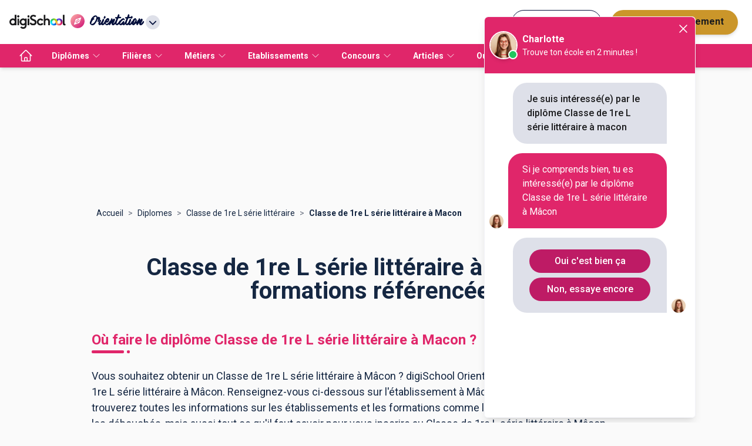

--- FILE ---
content_type: text/html; charset=utf-8
request_url: https://www.orientation.com/formations/formation-classe-de-1re-l-serie-litteraire/ville-macon
body_size: 914208
content:
<!DOCTYPE html><html lang="fr" data-theme="orientation" class="tw-scroll-smooth"><head><meta charSet="utf-8"/><script type="application/ld+json">{"@context":"https://schema.org","@type":"BreadcrumbList","itemListElement":[{"@type":"ListItem","position":1,"name":"Accueil","item":"https://www.orientation.com/"},{"@type":"ListItem","position":2,"name":"Diplomes","item":"https://www.orientation.com/diplomes"},{"@type":"ListItem","position":3,"name":"Classe de 1re L série littéraire","item":"https://www.orientation.com/diplomes/classe-de-1re-l-serie-litteraire"},{"@type":"ListItem","position":4,"name":"Classe de 1re L série littéraire à Macon","item":"https://www.orientation.com/formations/formation-classe-de-1re-l-serie-litteraire/ville-macon/"}]}</script><meta name="viewport" content="width=device-width, initial-scale=1, shrink-to-fit=no"/><title>Classe de 1re L série littéraire à Mâcon : 77 formations référencées</title><meta name="description" content="Vous souhaitez obtenir un Classe de 1re L série littéraire à Mâcon ? digiSchool Orientation a trouvé pour vous 77 Classe de 1re L série littéraire à Mâcon. Renseignez-vous ci-dessous sur l&#x27;établissement à Mâcon qui mène à ce diplôme."/><meta name="next-head-count" content="5"/><meta name="theme-color" content="#e92977"/><link rel="preconnect" href="https://fonts.gstatic.com" crossorigin="anonymous"/><link rel="preconnect" href="https://www.google-analytics.com"/><link rel="dns-prefetch" href="https://www.google-analytics.com"/><link rel="dns-prefetch" href="https://www.googletagmanager.com/"/><link rel="dns-prefetch" href="//s3-eu-west-1.amazonaws.com"/><link rel="dns-prefetch" href="//d3bitlwkrhb3yk.cloudfront.net"/><link rel="dns-prefetch" href="//d1fw6d83a3emwv.cloudfront.net"/><link rel="dns-prefetch" href="//preprodagora.digischool.io"/><link rel="stylesheet" href=""/><link rel="stylesheet" href=""/><link rel="preconnect" href="https://fonts.gstatic.com" crossorigin /><link rel="preload" href="/_next/static/css/ce8debad55f5ecb4.css" as="style"/><link rel="stylesheet" href="/_next/static/css/ce8debad55f5ecb4.css" data-n-g=""/><noscript data-n-css=""></noscript><script defer="" nomodule="" src="/_next/static/chunks/polyfills-c67a75d1b6f99dc8.js"></script><script src="/_next/static/chunks/webpack-748015af1c12f65b.js" defer=""></script><script src="/_next/static/chunks/framework-f44ba79936f400b5.js" defer=""></script><script src="/_next/static/chunks/main-def6bc5391ac67d7.js" defer=""></script><script src="/_next/static/chunks/pages/_app-b100721f01b24e3d.js" defer=""></script><script src="/_next/static/chunks/7566f4d0-b57b32d07d13f855.js" defer=""></script><script src="/_next/static/chunks/7d49ee63-18ee8ee24207effa.js" defer=""></script><script src="/_next/static/chunks/ea88be26-58ed6ef11764b90d.js" defer=""></script><script src="/_next/static/chunks/812cee03-fb4c539f11cae085.js" defer=""></script><script src="/_next/static/chunks/79044d4d-5f489a034ec17d93.js" defer=""></script><script src="/_next/static/chunks/8059-4729396cd3c10d7b.js" defer=""></script><script src="/_next/static/chunks/9863-9c13776466d4210a.js" defer=""></script><script src="/_next/static/chunks/1810-7e7aaaba2f4153a2.js" defer=""></script><script src="/_next/static/chunks/5842-940b640ebd31c0db.js" defer=""></script><script src="/_next/static/chunks/7561-76971810a9ee22e6.js" defer=""></script><script src="/_next/static/chunks/3401-caaf116f5230397b.js" defer=""></script><script src="/_next/static/chunks/1258-0d37639ede11a181.js" defer=""></script><script src="/_next/static/chunks/3665-f0e5208779f67f1a.js" defer=""></script><script src="/_next/static/chunks/4147-2c00e830dda75fd4.js" defer=""></script><script src="/_next/static/chunks/2170-06e578ef6a459d67.js" defer=""></script><script src="/_next/static/chunks/5154-f7806f0d100b775a.js" defer=""></script><script src="/_next/static/chunks/5518-4ea0ab1d12018768.js" defer=""></script><script src="/_next/static/chunks/9384-8dc4589445133348.js" defer=""></script><script src="/_next/static/chunks/2221-74c8dc8a29ab63d6.js" defer=""></script><script src="/_next/static/chunks/8505-dd34c427263042e2.js" defer=""></script><script src="/_next/static/chunks/770-3796e82cacc7d3e5.js" defer=""></script><script src="/_next/static/chunks/9326-77b8cd343625756d.js" defer=""></script><script src="/_next/static/chunks/9883-aefe4e4ff5414ee4.js" defer=""></script><script src="/_next/static/chunks/pages/listing/%5Blisting%5D/%5B%5B...slug%5D%5D-b82e958896b74f6f.js" defer=""></script><script src="/_next/static/Qw6JwDUE5ZTuynBH96pw1/_buildManifest.js" defer=""></script><script src="/_next/static/Qw6JwDUE5ZTuynBH96pw1/_ssgManifest.js" defer=""></script><style id="jss-server-side">.MuiPaper-root {
  color: #152742;
  transition: box-shadow 300ms cubic-bezier(0.4, 0, 0.2, 1) 0ms;
  background-color: #fff;
}
.MuiPaper-rounded {
  border-radius: 4px;
}
.MuiPaper-outlined {
  border: 1px solid rgba(0, 0, 0, 0.12);
}
.MuiPaper-elevation0 {
  box-shadow: none;
}
.MuiPaper-elevation1 {
  box-shadow: 0px 2px 1px -1px rgba(0,0,0,0.2),0px 1px 1px 0px rgba(0,0,0,0.14),0px 1px 3px 0px rgba(0,0,0,0.12);
}
.MuiPaper-elevation2 {
  box-shadow: 0px 3px 1px -2px rgba(0,0,0,0.2),0px 2px 2px 0px rgba(0,0,0,0.14),0px 1px 5px 0px rgba(0,0,0,0.12);
}
.MuiPaper-elevation3 {
  box-shadow: 0px 3px 3px -2px rgba(0,0,0,0.2),0px 3px 4px 0px rgba(0,0,0,0.14),0px 1px 8px 0px rgba(0,0,0,0.12);
}
.MuiPaper-elevation4 {
  box-shadow: 0px 2px 4px -1px rgba(0,0,0,0.2),0px 4px 5px 0px rgba(0,0,0,0.14),0px 1px 10px 0px rgba(0,0,0,0.12);
}
.MuiPaper-elevation5 {
  box-shadow: 0px 3px 5px -1px rgba(0,0,0,0.2),0px 5px 8px 0px rgba(0,0,0,0.14),0px 1px 14px 0px rgba(0,0,0,0.12);
}
.MuiPaper-elevation6 {
  box-shadow: 0px 3px 5px -1px rgba(0,0,0,0.2),0px 6px 10px 0px rgba(0,0,0,0.14),0px 1px 18px 0px rgba(0,0,0,0.12);
}
.MuiPaper-elevation7 {
  box-shadow: 0px 4px 5px -2px rgba(0,0,0,0.2),0px 7px 10px 1px rgba(0,0,0,0.14),0px 2px 16px 1px rgba(0,0,0,0.12);
}
.MuiPaper-elevation8 {
  box-shadow: 0px 5px 5px -3px rgba(0,0,0,0.2),0px 8px 10px 1px rgba(0,0,0,0.14),0px 3px 14px 2px rgba(0,0,0,0.12);
}
.MuiPaper-elevation9 {
  box-shadow: 0px 5px 6px -3px rgba(0,0,0,0.2),0px 9px 12px 1px rgba(0,0,0,0.14),0px 3px 16px 2px rgba(0,0,0,0.12);
}
.MuiPaper-elevation10 {
  box-shadow: 0px 6px 6px -3px rgba(0,0,0,0.2),0px 10px 14px 1px rgba(0,0,0,0.14),0px 4px 18px 3px rgba(0,0,0,0.12);
}
.MuiPaper-elevation11 {
  box-shadow: 0px 6px 7px -4px rgba(0,0,0,0.2),0px 11px 15px 1px rgba(0,0,0,0.14),0px 4px 20px 3px rgba(0,0,0,0.12);
}
.MuiPaper-elevation12 {
  box-shadow: 0px 7px 8px -4px rgba(0,0,0,0.2),0px 12px 17px 2px rgba(0,0,0,0.14),0px 5px 22px 4px rgba(0,0,0,0.12);
}
.MuiPaper-elevation13 {
  box-shadow: 0px 7px 8px -4px rgba(0,0,0,0.2),0px 13px 19px 2px rgba(0,0,0,0.14),0px 5px 24px 4px rgba(0,0,0,0.12);
}
.MuiPaper-elevation14 {
  box-shadow: 0px 7px 9px -4px rgba(0,0,0,0.2),0px 14px 21px 2px rgba(0,0,0,0.14),0px 5px 26px 4px rgba(0,0,0,0.12);
}
.MuiPaper-elevation15 {
  box-shadow: 0px 8px 9px -5px rgba(0,0,0,0.2),0px 15px 22px 2px rgba(0,0,0,0.14),0px 6px 28px 5px rgba(0,0,0,0.12);
}
.MuiPaper-elevation16 {
  box-shadow: 0px 8px 10px -5px rgba(0,0,0,0.2),0px 16px 24px 2px rgba(0,0,0,0.14),0px 6px 30px 5px rgba(0,0,0,0.12);
}
.MuiPaper-elevation17 {
  box-shadow: 0px 8px 11px -5px rgba(0,0,0,0.2),0px 17px 26px 2px rgba(0,0,0,0.14),0px 6px 32px 5px rgba(0,0,0,0.12);
}
.MuiPaper-elevation18 {
  box-shadow: 0px 9px 11px -5px rgba(0,0,0,0.2),0px 18px 28px 2px rgba(0,0,0,0.14),0px 7px 34px 6px rgba(0,0,0,0.12);
}
.MuiPaper-elevation19 {
  box-shadow: 0px 9px 12px -6px rgba(0,0,0,0.2),0px 19px 29px 2px rgba(0,0,0,0.14),0px 7px 36px 6px rgba(0,0,0,0.12);
}
.MuiPaper-elevation20 {
  box-shadow: 0px 10px 13px -6px rgba(0,0,0,0.2),0px 20px 31px 3px rgba(0,0,0,0.14),0px 8px 38px 7px rgba(0,0,0,0.12);
}
.MuiPaper-elevation21 {
  box-shadow: 0px 10px 13px -6px rgba(0,0,0,0.2),0px 21px 33px 3px rgba(0,0,0,0.14),0px 8px 40px 7px rgba(0,0,0,0.12);
}
.MuiPaper-elevation22 {
  box-shadow: 0px 10px 14px -6px rgba(0,0,0,0.2),0px 22px 35px 3px rgba(0,0,0,0.14),0px 8px 42px 7px rgba(0,0,0,0.12);
}
.MuiPaper-elevation23 {
  box-shadow: 0px 11px 14px -7px rgba(0,0,0,0.2),0px 23px 36px 3px rgba(0,0,0,0.14),0px 9px 44px 8px rgba(0,0,0,0.12);
}
.MuiPaper-elevation24 {
  box-shadow: 0px 11px 15px -7px rgba(0,0,0,0.2),0px 24px 38px 3px rgba(0,0,0,0.14),0px 9px 46px 8px rgba(0,0,0,0.12);
}
.MuiPaper-root-17 {
  color: rgba(0, 0, 0, 0.87);
  transition: box-shadow 300ms cubic-bezier(0.4, 0, 0.2, 1) 0ms;
  background-color: #fff;
}
.MuiPaper-rounded-18 {
  border-radius: 4px;
}
.MuiPaper-outlined-19 {
  border: 1px solid rgba(0, 0, 0, 0.12);
}
.MuiPaper-elevation0-20 {
  box-shadow: none;
}
.MuiPaper-elevation1-21 {
  box-shadow: 0px 2px 1px -1px rgba(0,0,0,0.2),0px 1px 1px 0px rgba(0,0,0,0.14),0px 1px 3px 0px rgba(0,0,0,0.12);
}
.MuiPaper-elevation2-22 {
  box-shadow: 0px 3px 1px -2px rgba(0,0,0,0.2),0px 2px 2px 0px rgba(0,0,0,0.14),0px 1px 5px 0px rgba(0,0,0,0.12);
}
.MuiPaper-elevation3-23 {
  box-shadow: 0px 3px 3px -2px rgba(0,0,0,0.2),0px 3px 4px 0px rgba(0,0,0,0.14),0px 1px 8px 0px rgba(0,0,0,0.12);
}
.MuiPaper-elevation4-24 {
  box-shadow: 0px 2px 4px -1px rgba(0,0,0,0.2),0px 4px 5px 0px rgba(0,0,0,0.14),0px 1px 10px 0px rgba(0,0,0,0.12);
}
.MuiPaper-elevation5-25 {
  box-shadow: 0px 3px 5px -1px rgba(0,0,0,0.2),0px 5px 8px 0px rgba(0,0,0,0.14),0px 1px 14px 0px rgba(0,0,0,0.12);
}
.MuiPaper-elevation6-26 {
  box-shadow: 0px 3px 5px -1px rgba(0,0,0,0.2),0px 6px 10px 0px rgba(0,0,0,0.14),0px 1px 18px 0px rgba(0,0,0,0.12);
}
.MuiPaper-elevation7-27 {
  box-shadow: 0px 4px 5px -2px rgba(0,0,0,0.2),0px 7px 10px 1px rgba(0,0,0,0.14),0px 2px 16px 1px rgba(0,0,0,0.12);
}
.MuiPaper-elevation8-28 {
  box-shadow: 0px 5px 5px -3px rgba(0,0,0,0.2),0px 8px 10px 1px rgba(0,0,0,0.14),0px 3px 14px 2px rgba(0,0,0,0.12);
}
.MuiPaper-elevation9-29 {
  box-shadow: 0px 5px 6px -3px rgba(0,0,0,0.2),0px 9px 12px 1px rgba(0,0,0,0.14),0px 3px 16px 2px rgba(0,0,0,0.12);
}
.MuiPaper-elevation10-30 {
  box-shadow: 0px 6px 6px -3px rgba(0,0,0,0.2),0px 10px 14px 1px rgba(0,0,0,0.14),0px 4px 18px 3px rgba(0,0,0,0.12);
}
.MuiPaper-elevation11-31 {
  box-shadow: 0px 6px 7px -4px rgba(0,0,0,0.2),0px 11px 15px 1px rgba(0,0,0,0.14),0px 4px 20px 3px rgba(0,0,0,0.12);
}
.MuiPaper-elevation12-32 {
  box-shadow: 0px 7px 8px -4px rgba(0,0,0,0.2),0px 12px 17px 2px rgba(0,0,0,0.14),0px 5px 22px 4px rgba(0,0,0,0.12);
}
.MuiPaper-elevation13-33 {
  box-shadow: 0px 7px 8px -4px rgba(0,0,0,0.2),0px 13px 19px 2px rgba(0,0,0,0.14),0px 5px 24px 4px rgba(0,0,0,0.12);
}
.MuiPaper-elevation14-34 {
  box-shadow: 0px 7px 9px -4px rgba(0,0,0,0.2),0px 14px 21px 2px rgba(0,0,0,0.14),0px 5px 26px 4px rgba(0,0,0,0.12);
}
.MuiPaper-elevation15-35 {
  box-shadow: 0px 8px 9px -5px rgba(0,0,0,0.2),0px 15px 22px 2px rgba(0,0,0,0.14),0px 6px 28px 5px rgba(0,0,0,0.12);
}
.MuiPaper-elevation16-36 {
  box-shadow: 0px 8px 10px -5px rgba(0,0,0,0.2),0px 16px 24px 2px rgba(0,0,0,0.14),0px 6px 30px 5px rgba(0,0,0,0.12);
}
.MuiPaper-elevation17-37 {
  box-shadow: 0px 8px 11px -5px rgba(0,0,0,0.2),0px 17px 26px 2px rgba(0,0,0,0.14),0px 6px 32px 5px rgba(0,0,0,0.12);
}
.MuiPaper-elevation18-38 {
  box-shadow: 0px 9px 11px -5px rgba(0,0,0,0.2),0px 18px 28px 2px rgba(0,0,0,0.14),0px 7px 34px 6px rgba(0,0,0,0.12);
}
.MuiPaper-elevation19-39 {
  box-shadow: 0px 9px 12px -6px rgba(0,0,0,0.2),0px 19px 29px 2px rgba(0,0,0,0.14),0px 7px 36px 6px rgba(0,0,0,0.12);
}
.MuiPaper-elevation20-40 {
  box-shadow: 0px 10px 13px -6px rgba(0,0,0,0.2),0px 20px 31px 3px rgba(0,0,0,0.14),0px 8px 38px 7px rgba(0,0,0,0.12);
}
.MuiPaper-elevation21-41 {
  box-shadow: 0px 10px 13px -6px rgba(0,0,0,0.2),0px 21px 33px 3px rgba(0,0,0,0.14),0px 8px 40px 7px rgba(0,0,0,0.12);
}
.MuiPaper-elevation22-42 {
  box-shadow: 0px 10px 14px -6px rgba(0,0,0,0.2),0px 22px 35px 3px rgba(0,0,0,0.14),0px 8px 42px 7px rgba(0,0,0,0.12);
}
.MuiPaper-elevation23-43 {
  box-shadow: 0px 11px 14px -7px rgba(0,0,0,0.2),0px 23px 36px 3px rgba(0,0,0,0.14),0px 9px 44px 8px rgba(0,0,0,0.12);
}
.MuiPaper-elevation24-44 {
  box-shadow: 0px 11px 15px -7px rgba(0,0,0,0.2),0px 24px 38px 3px rgba(0,0,0,0.14),0px 9px 46px 8px rgba(0,0,0,0.12);
}
.MuiPaper-root-135 {
  color: rgba(0, 0, 0, 0.87);
  transition: box-shadow 300ms cubic-bezier(0.4, 0, 0.2, 1) 0ms;
  background-color: #fff;
}
.MuiPaper-rounded-136 {
  border-radius: 4px;
}
.MuiPaper-outlined-137 {
  border: 1px solid rgba(0, 0, 0, 0.12);
}
.MuiPaper-elevation0-138 {
  box-shadow: none;
}
.MuiPaper-elevation1-139 {
  box-shadow: 0px 2px 1px -1px rgba(0,0,0,0.2),0px 1px 1px 0px rgba(0,0,0,0.14),0px 1px 3px 0px rgba(0,0,0,0.12);
}
.MuiPaper-elevation2-140 {
  box-shadow: 0px 3px 1px -2px rgba(0,0,0,0.2),0px 2px 2px 0px rgba(0,0,0,0.14),0px 1px 5px 0px rgba(0,0,0,0.12);
}
.MuiPaper-elevation3-141 {
  box-shadow: 0px 3px 3px -2px rgba(0,0,0,0.2),0px 3px 4px 0px rgba(0,0,0,0.14),0px 1px 8px 0px rgba(0,0,0,0.12);
}
.MuiPaper-elevation4-142 {
  box-shadow: 0px 2px 4px -1px rgba(0,0,0,0.2),0px 4px 5px 0px rgba(0,0,0,0.14),0px 1px 10px 0px rgba(0,0,0,0.12);
}
.MuiPaper-elevation5-143 {
  box-shadow: 0px 3px 5px -1px rgba(0,0,0,0.2),0px 5px 8px 0px rgba(0,0,0,0.14),0px 1px 14px 0px rgba(0,0,0,0.12);
}
.MuiPaper-elevation6-144 {
  box-shadow: 0px 3px 5px -1px rgba(0,0,0,0.2),0px 6px 10px 0px rgba(0,0,0,0.14),0px 1px 18px 0px rgba(0,0,0,0.12);
}
.MuiPaper-elevation7-145 {
  box-shadow: 0px 4px 5px -2px rgba(0,0,0,0.2),0px 7px 10px 1px rgba(0,0,0,0.14),0px 2px 16px 1px rgba(0,0,0,0.12);
}
.MuiPaper-elevation8-146 {
  box-shadow: 0px 5px 5px -3px rgba(0,0,0,0.2),0px 8px 10px 1px rgba(0,0,0,0.14),0px 3px 14px 2px rgba(0,0,0,0.12);
}
.MuiPaper-elevation9-147 {
  box-shadow: 0px 5px 6px -3px rgba(0,0,0,0.2),0px 9px 12px 1px rgba(0,0,0,0.14),0px 3px 16px 2px rgba(0,0,0,0.12);
}
.MuiPaper-elevation10-148 {
  box-shadow: 0px 6px 6px -3px rgba(0,0,0,0.2),0px 10px 14px 1px rgba(0,0,0,0.14),0px 4px 18px 3px rgba(0,0,0,0.12);
}
.MuiPaper-elevation11-149 {
  box-shadow: 0px 6px 7px -4px rgba(0,0,0,0.2),0px 11px 15px 1px rgba(0,0,0,0.14),0px 4px 20px 3px rgba(0,0,0,0.12);
}
.MuiPaper-elevation12-150 {
  box-shadow: 0px 7px 8px -4px rgba(0,0,0,0.2),0px 12px 17px 2px rgba(0,0,0,0.14),0px 5px 22px 4px rgba(0,0,0,0.12);
}
.MuiPaper-elevation13-151 {
  box-shadow: 0px 7px 8px -4px rgba(0,0,0,0.2),0px 13px 19px 2px rgba(0,0,0,0.14),0px 5px 24px 4px rgba(0,0,0,0.12);
}
.MuiPaper-elevation14-152 {
  box-shadow: 0px 7px 9px -4px rgba(0,0,0,0.2),0px 14px 21px 2px rgba(0,0,0,0.14),0px 5px 26px 4px rgba(0,0,0,0.12);
}
.MuiPaper-elevation15-153 {
  box-shadow: 0px 8px 9px -5px rgba(0,0,0,0.2),0px 15px 22px 2px rgba(0,0,0,0.14),0px 6px 28px 5px rgba(0,0,0,0.12);
}
.MuiPaper-elevation16-154 {
  box-shadow: 0px 8px 10px -5px rgba(0,0,0,0.2),0px 16px 24px 2px rgba(0,0,0,0.14),0px 6px 30px 5px rgba(0,0,0,0.12);
}
.MuiPaper-elevation17-155 {
  box-shadow: 0px 8px 11px -5px rgba(0,0,0,0.2),0px 17px 26px 2px rgba(0,0,0,0.14),0px 6px 32px 5px rgba(0,0,0,0.12);
}
.MuiPaper-elevation18-156 {
  box-shadow: 0px 9px 11px -5px rgba(0,0,0,0.2),0px 18px 28px 2px rgba(0,0,0,0.14),0px 7px 34px 6px rgba(0,0,0,0.12);
}
.MuiPaper-elevation19-157 {
  box-shadow: 0px 9px 12px -6px rgba(0,0,0,0.2),0px 19px 29px 2px rgba(0,0,0,0.14),0px 7px 36px 6px rgba(0,0,0,0.12);
}
.MuiPaper-elevation20-158 {
  box-shadow: 0px 10px 13px -6px rgba(0,0,0,0.2),0px 20px 31px 3px rgba(0,0,0,0.14),0px 8px 38px 7px rgba(0,0,0,0.12);
}
.MuiPaper-elevation21-159 {
  box-shadow: 0px 10px 13px -6px rgba(0,0,0,0.2),0px 21px 33px 3px rgba(0,0,0,0.14),0px 8px 40px 7px rgba(0,0,0,0.12);
}
.MuiPaper-elevation22-160 {
  box-shadow: 0px 10px 14px -6px rgba(0,0,0,0.2),0px 22px 35px 3px rgba(0,0,0,0.14),0px 8px 42px 7px rgba(0,0,0,0.12);
}
.MuiPaper-elevation23-161 {
  box-shadow: 0px 11px 14px -7px rgba(0,0,0,0.2),0px 23px 36px 3px rgba(0,0,0,0.14),0px 9px 44px 8px rgba(0,0,0,0.12);
}
.MuiPaper-elevation24-162 {
  box-shadow: 0px 11px 15px -7px rgba(0,0,0,0.2),0px 24px 38px 3px rgba(0,0,0,0.14),0px 9px 46px 8px rgba(0,0,0,0.12);
}
.MuiPaper-root-253 {
  color: rgba(0, 0, 0, 0.87);
  transition: box-shadow 300ms cubic-bezier(0.4, 0, 0.2, 1) 0ms;
  background-color: #fff;
}
.MuiPaper-rounded-254 {
  border-radius: 4px;
}
.MuiPaper-outlined-255 {
  border: 1px solid rgba(0, 0, 0, 0.12);
}
.MuiPaper-elevation0-256 {
  box-shadow: none;
}
.MuiPaper-elevation1-257 {
  box-shadow: 0px 2px 1px -1px rgba(0,0,0,0.2),0px 1px 1px 0px rgba(0,0,0,0.14),0px 1px 3px 0px rgba(0,0,0,0.12);
}
.MuiPaper-elevation2-258 {
  box-shadow: 0px 3px 1px -2px rgba(0,0,0,0.2),0px 2px 2px 0px rgba(0,0,0,0.14),0px 1px 5px 0px rgba(0,0,0,0.12);
}
.MuiPaper-elevation3-259 {
  box-shadow: 0px 3px 3px -2px rgba(0,0,0,0.2),0px 3px 4px 0px rgba(0,0,0,0.14),0px 1px 8px 0px rgba(0,0,0,0.12);
}
.MuiPaper-elevation4-260 {
  box-shadow: 0px 2px 4px -1px rgba(0,0,0,0.2),0px 4px 5px 0px rgba(0,0,0,0.14),0px 1px 10px 0px rgba(0,0,0,0.12);
}
.MuiPaper-elevation5-261 {
  box-shadow: 0px 3px 5px -1px rgba(0,0,0,0.2),0px 5px 8px 0px rgba(0,0,0,0.14),0px 1px 14px 0px rgba(0,0,0,0.12);
}
.MuiPaper-elevation6-262 {
  box-shadow: 0px 3px 5px -1px rgba(0,0,0,0.2),0px 6px 10px 0px rgba(0,0,0,0.14),0px 1px 18px 0px rgba(0,0,0,0.12);
}
.MuiPaper-elevation7-263 {
  box-shadow: 0px 4px 5px -2px rgba(0,0,0,0.2),0px 7px 10px 1px rgba(0,0,0,0.14),0px 2px 16px 1px rgba(0,0,0,0.12);
}
.MuiPaper-elevation8-264 {
  box-shadow: 0px 5px 5px -3px rgba(0,0,0,0.2),0px 8px 10px 1px rgba(0,0,0,0.14),0px 3px 14px 2px rgba(0,0,0,0.12);
}
.MuiPaper-elevation9-265 {
  box-shadow: 0px 5px 6px -3px rgba(0,0,0,0.2),0px 9px 12px 1px rgba(0,0,0,0.14),0px 3px 16px 2px rgba(0,0,0,0.12);
}
.MuiPaper-elevation10-266 {
  box-shadow: 0px 6px 6px -3px rgba(0,0,0,0.2),0px 10px 14px 1px rgba(0,0,0,0.14),0px 4px 18px 3px rgba(0,0,0,0.12);
}
.MuiPaper-elevation11-267 {
  box-shadow: 0px 6px 7px -4px rgba(0,0,0,0.2),0px 11px 15px 1px rgba(0,0,0,0.14),0px 4px 20px 3px rgba(0,0,0,0.12);
}
.MuiPaper-elevation12-268 {
  box-shadow: 0px 7px 8px -4px rgba(0,0,0,0.2),0px 12px 17px 2px rgba(0,0,0,0.14),0px 5px 22px 4px rgba(0,0,0,0.12);
}
.MuiPaper-elevation13-269 {
  box-shadow: 0px 7px 8px -4px rgba(0,0,0,0.2),0px 13px 19px 2px rgba(0,0,0,0.14),0px 5px 24px 4px rgba(0,0,0,0.12);
}
.MuiPaper-elevation14-270 {
  box-shadow: 0px 7px 9px -4px rgba(0,0,0,0.2),0px 14px 21px 2px rgba(0,0,0,0.14),0px 5px 26px 4px rgba(0,0,0,0.12);
}
.MuiPaper-elevation15-271 {
  box-shadow: 0px 8px 9px -5px rgba(0,0,0,0.2),0px 15px 22px 2px rgba(0,0,0,0.14),0px 6px 28px 5px rgba(0,0,0,0.12);
}
.MuiPaper-elevation16-272 {
  box-shadow: 0px 8px 10px -5px rgba(0,0,0,0.2),0px 16px 24px 2px rgba(0,0,0,0.14),0px 6px 30px 5px rgba(0,0,0,0.12);
}
.MuiPaper-elevation17-273 {
  box-shadow: 0px 8px 11px -5px rgba(0,0,0,0.2),0px 17px 26px 2px rgba(0,0,0,0.14),0px 6px 32px 5px rgba(0,0,0,0.12);
}
.MuiPaper-elevation18-274 {
  box-shadow: 0px 9px 11px -5px rgba(0,0,0,0.2),0px 18px 28px 2px rgba(0,0,0,0.14),0px 7px 34px 6px rgba(0,0,0,0.12);
}
.MuiPaper-elevation19-275 {
  box-shadow: 0px 9px 12px -6px rgba(0,0,0,0.2),0px 19px 29px 2px rgba(0,0,0,0.14),0px 7px 36px 6px rgba(0,0,0,0.12);
}
.MuiPaper-elevation20-276 {
  box-shadow: 0px 10px 13px -6px rgba(0,0,0,0.2),0px 20px 31px 3px rgba(0,0,0,0.14),0px 8px 38px 7px rgba(0,0,0,0.12);
}
.MuiPaper-elevation21-277 {
  box-shadow: 0px 10px 13px -6px rgba(0,0,0,0.2),0px 21px 33px 3px rgba(0,0,0,0.14),0px 8px 40px 7px rgba(0,0,0,0.12);
}
.MuiPaper-elevation22-278 {
  box-shadow: 0px 10px 14px -6px rgba(0,0,0,0.2),0px 22px 35px 3px rgba(0,0,0,0.14),0px 8px 42px 7px rgba(0,0,0,0.12);
}
.MuiPaper-elevation23-279 {
  box-shadow: 0px 11px 14px -7px rgba(0,0,0,0.2),0px 23px 36px 3px rgba(0,0,0,0.14),0px 9px 44px 8px rgba(0,0,0,0.12);
}
.MuiPaper-elevation24-280 {
  box-shadow: 0px 11px 15px -7px rgba(0,0,0,0.2),0px 24px 38px 3px rgba(0,0,0,0.14),0px 9px 46px 8px rgba(0,0,0,0.12);
}
.MuiPaper-root-371 {
  color: rgba(0, 0, 0, 0.87);
  transition: box-shadow 300ms cubic-bezier(0.4, 0, 0.2, 1) 0ms;
  background-color: #fff;
}
.MuiPaper-rounded-372 {
  border-radius: 4px;
}
.MuiPaper-outlined-373 {
  border: 1px solid rgba(0, 0, 0, 0.12);
}
.MuiPaper-elevation0-374 {
  box-shadow: none;
}
.MuiPaper-elevation1-375 {
  box-shadow: 0px 2px 1px -1px rgba(0,0,0,0.2),0px 1px 1px 0px rgba(0,0,0,0.14),0px 1px 3px 0px rgba(0,0,0,0.12);
}
.MuiPaper-elevation2-376 {
  box-shadow: 0px 3px 1px -2px rgba(0,0,0,0.2),0px 2px 2px 0px rgba(0,0,0,0.14),0px 1px 5px 0px rgba(0,0,0,0.12);
}
.MuiPaper-elevation3-377 {
  box-shadow: 0px 3px 3px -2px rgba(0,0,0,0.2),0px 3px 4px 0px rgba(0,0,0,0.14),0px 1px 8px 0px rgba(0,0,0,0.12);
}
.MuiPaper-elevation4-378 {
  box-shadow: 0px 2px 4px -1px rgba(0,0,0,0.2),0px 4px 5px 0px rgba(0,0,0,0.14),0px 1px 10px 0px rgba(0,0,0,0.12);
}
.MuiPaper-elevation5-379 {
  box-shadow: 0px 3px 5px -1px rgba(0,0,0,0.2),0px 5px 8px 0px rgba(0,0,0,0.14),0px 1px 14px 0px rgba(0,0,0,0.12);
}
.MuiPaper-elevation6-380 {
  box-shadow: 0px 3px 5px -1px rgba(0,0,0,0.2),0px 6px 10px 0px rgba(0,0,0,0.14),0px 1px 18px 0px rgba(0,0,0,0.12);
}
.MuiPaper-elevation7-381 {
  box-shadow: 0px 4px 5px -2px rgba(0,0,0,0.2),0px 7px 10px 1px rgba(0,0,0,0.14),0px 2px 16px 1px rgba(0,0,0,0.12);
}
.MuiPaper-elevation8-382 {
  box-shadow: 0px 5px 5px -3px rgba(0,0,0,0.2),0px 8px 10px 1px rgba(0,0,0,0.14),0px 3px 14px 2px rgba(0,0,0,0.12);
}
.MuiPaper-elevation9-383 {
  box-shadow: 0px 5px 6px -3px rgba(0,0,0,0.2),0px 9px 12px 1px rgba(0,0,0,0.14),0px 3px 16px 2px rgba(0,0,0,0.12);
}
.MuiPaper-elevation10-384 {
  box-shadow: 0px 6px 6px -3px rgba(0,0,0,0.2),0px 10px 14px 1px rgba(0,0,0,0.14),0px 4px 18px 3px rgba(0,0,0,0.12);
}
.MuiPaper-elevation11-385 {
  box-shadow: 0px 6px 7px -4px rgba(0,0,0,0.2),0px 11px 15px 1px rgba(0,0,0,0.14),0px 4px 20px 3px rgba(0,0,0,0.12);
}
.MuiPaper-elevation12-386 {
  box-shadow: 0px 7px 8px -4px rgba(0,0,0,0.2),0px 12px 17px 2px rgba(0,0,0,0.14),0px 5px 22px 4px rgba(0,0,0,0.12);
}
.MuiPaper-elevation13-387 {
  box-shadow: 0px 7px 8px -4px rgba(0,0,0,0.2),0px 13px 19px 2px rgba(0,0,0,0.14),0px 5px 24px 4px rgba(0,0,0,0.12);
}
.MuiPaper-elevation14-388 {
  box-shadow: 0px 7px 9px -4px rgba(0,0,0,0.2),0px 14px 21px 2px rgba(0,0,0,0.14),0px 5px 26px 4px rgba(0,0,0,0.12);
}
.MuiPaper-elevation15-389 {
  box-shadow: 0px 8px 9px -5px rgba(0,0,0,0.2),0px 15px 22px 2px rgba(0,0,0,0.14),0px 6px 28px 5px rgba(0,0,0,0.12);
}
.MuiPaper-elevation16-390 {
  box-shadow: 0px 8px 10px -5px rgba(0,0,0,0.2),0px 16px 24px 2px rgba(0,0,0,0.14),0px 6px 30px 5px rgba(0,0,0,0.12);
}
.MuiPaper-elevation17-391 {
  box-shadow: 0px 8px 11px -5px rgba(0,0,0,0.2),0px 17px 26px 2px rgba(0,0,0,0.14),0px 6px 32px 5px rgba(0,0,0,0.12);
}
.MuiPaper-elevation18-392 {
  box-shadow: 0px 9px 11px -5px rgba(0,0,0,0.2),0px 18px 28px 2px rgba(0,0,0,0.14),0px 7px 34px 6px rgba(0,0,0,0.12);
}
.MuiPaper-elevation19-393 {
  box-shadow: 0px 9px 12px -6px rgba(0,0,0,0.2),0px 19px 29px 2px rgba(0,0,0,0.14),0px 7px 36px 6px rgba(0,0,0,0.12);
}
.MuiPaper-elevation20-394 {
  box-shadow: 0px 10px 13px -6px rgba(0,0,0,0.2),0px 20px 31px 3px rgba(0,0,0,0.14),0px 8px 38px 7px rgba(0,0,0,0.12);
}
.MuiPaper-elevation21-395 {
  box-shadow: 0px 10px 13px -6px rgba(0,0,0,0.2),0px 21px 33px 3px rgba(0,0,0,0.14),0px 8px 40px 7px rgba(0,0,0,0.12);
}
.MuiPaper-elevation22-396 {
  box-shadow: 0px 10px 14px -6px rgba(0,0,0,0.2),0px 22px 35px 3px rgba(0,0,0,0.14),0px 8px 42px 7px rgba(0,0,0,0.12);
}
.MuiPaper-elevation23-397 {
  box-shadow: 0px 11px 14px -7px rgba(0,0,0,0.2),0px 23px 36px 3px rgba(0,0,0,0.14),0px 9px 44px 8px rgba(0,0,0,0.12);
}
.MuiPaper-elevation24-398 {
  box-shadow: 0px 11px 15px -7px rgba(0,0,0,0.2),0px 24px 38px 3px rgba(0,0,0,0.14),0px 9px 46px 8px rgba(0,0,0,0.12);
}
.MuiPaper-root-489 {
  color: rgba(0, 0, 0, 0.87);
  transition: box-shadow 300ms cubic-bezier(0.4, 0, 0.2, 1) 0ms;
  background-color: #fff;
}
.MuiPaper-rounded-490 {
  border-radius: 4px;
}
.MuiPaper-outlined-491 {
  border: 1px solid rgba(0, 0, 0, 0.12);
}
.MuiPaper-elevation0-492 {
  box-shadow: none;
}
.MuiPaper-elevation1-493 {
  box-shadow: 0px 2px 1px -1px rgba(0,0,0,0.2),0px 1px 1px 0px rgba(0,0,0,0.14),0px 1px 3px 0px rgba(0,0,0,0.12);
}
.MuiPaper-elevation2-494 {
  box-shadow: 0px 3px 1px -2px rgba(0,0,0,0.2),0px 2px 2px 0px rgba(0,0,0,0.14),0px 1px 5px 0px rgba(0,0,0,0.12);
}
.MuiPaper-elevation3-495 {
  box-shadow: 0px 3px 3px -2px rgba(0,0,0,0.2),0px 3px 4px 0px rgba(0,0,0,0.14),0px 1px 8px 0px rgba(0,0,0,0.12);
}
.MuiPaper-elevation4-496 {
  box-shadow: 0px 2px 4px -1px rgba(0,0,0,0.2),0px 4px 5px 0px rgba(0,0,0,0.14),0px 1px 10px 0px rgba(0,0,0,0.12);
}
.MuiPaper-elevation5-497 {
  box-shadow: 0px 3px 5px -1px rgba(0,0,0,0.2),0px 5px 8px 0px rgba(0,0,0,0.14),0px 1px 14px 0px rgba(0,0,0,0.12);
}
.MuiPaper-elevation6-498 {
  box-shadow: 0px 3px 5px -1px rgba(0,0,0,0.2),0px 6px 10px 0px rgba(0,0,0,0.14),0px 1px 18px 0px rgba(0,0,0,0.12);
}
.MuiPaper-elevation7-499 {
  box-shadow: 0px 4px 5px -2px rgba(0,0,0,0.2),0px 7px 10px 1px rgba(0,0,0,0.14),0px 2px 16px 1px rgba(0,0,0,0.12);
}
.MuiPaper-elevation8-500 {
  box-shadow: 0px 5px 5px -3px rgba(0,0,0,0.2),0px 8px 10px 1px rgba(0,0,0,0.14),0px 3px 14px 2px rgba(0,0,0,0.12);
}
.MuiPaper-elevation9-501 {
  box-shadow: 0px 5px 6px -3px rgba(0,0,0,0.2),0px 9px 12px 1px rgba(0,0,0,0.14),0px 3px 16px 2px rgba(0,0,0,0.12);
}
.MuiPaper-elevation10-502 {
  box-shadow: 0px 6px 6px -3px rgba(0,0,0,0.2),0px 10px 14px 1px rgba(0,0,0,0.14),0px 4px 18px 3px rgba(0,0,0,0.12);
}
.MuiPaper-elevation11-503 {
  box-shadow: 0px 6px 7px -4px rgba(0,0,0,0.2),0px 11px 15px 1px rgba(0,0,0,0.14),0px 4px 20px 3px rgba(0,0,0,0.12);
}
.MuiPaper-elevation12-504 {
  box-shadow: 0px 7px 8px -4px rgba(0,0,0,0.2),0px 12px 17px 2px rgba(0,0,0,0.14),0px 5px 22px 4px rgba(0,0,0,0.12);
}
.MuiPaper-elevation13-505 {
  box-shadow: 0px 7px 8px -4px rgba(0,0,0,0.2),0px 13px 19px 2px rgba(0,0,0,0.14),0px 5px 24px 4px rgba(0,0,0,0.12);
}
.MuiPaper-elevation14-506 {
  box-shadow: 0px 7px 9px -4px rgba(0,0,0,0.2),0px 14px 21px 2px rgba(0,0,0,0.14),0px 5px 26px 4px rgba(0,0,0,0.12);
}
.MuiPaper-elevation15-507 {
  box-shadow: 0px 8px 9px -5px rgba(0,0,0,0.2),0px 15px 22px 2px rgba(0,0,0,0.14),0px 6px 28px 5px rgba(0,0,0,0.12);
}
.MuiPaper-elevation16-508 {
  box-shadow: 0px 8px 10px -5px rgba(0,0,0,0.2),0px 16px 24px 2px rgba(0,0,0,0.14),0px 6px 30px 5px rgba(0,0,0,0.12);
}
.MuiPaper-elevation17-509 {
  box-shadow: 0px 8px 11px -5px rgba(0,0,0,0.2),0px 17px 26px 2px rgba(0,0,0,0.14),0px 6px 32px 5px rgba(0,0,0,0.12);
}
.MuiPaper-elevation18-510 {
  box-shadow: 0px 9px 11px -5px rgba(0,0,0,0.2),0px 18px 28px 2px rgba(0,0,0,0.14),0px 7px 34px 6px rgba(0,0,0,0.12);
}
.MuiPaper-elevation19-511 {
  box-shadow: 0px 9px 12px -6px rgba(0,0,0,0.2),0px 19px 29px 2px rgba(0,0,0,0.14),0px 7px 36px 6px rgba(0,0,0,0.12);
}
.MuiPaper-elevation20-512 {
  box-shadow: 0px 10px 13px -6px rgba(0,0,0,0.2),0px 20px 31px 3px rgba(0,0,0,0.14),0px 8px 38px 7px rgba(0,0,0,0.12);
}
.MuiPaper-elevation21-513 {
  box-shadow: 0px 10px 13px -6px rgba(0,0,0,0.2),0px 21px 33px 3px rgba(0,0,0,0.14),0px 8px 40px 7px rgba(0,0,0,0.12);
}
.MuiPaper-elevation22-514 {
  box-shadow: 0px 10px 14px -6px rgba(0,0,0,0.2),0px 22px 35px 3px rgba(0,0,0,0.14),0px 8px 42px 7px rgba(0,0,0,0.12);
}
.MuiPaper-elevation23-515 {
  box-shadow: 0px 11px 14px -7px rgba(0,0,0,0.2),0px 23px 36px 3px rgba(0,0,0,0.14),0px 9px 44px 8px rgba(0,0,0,0.12);
}
.MuiPaper-elevation24-516 {
  box-shadow: 0px 11px 15px -7px rgba(0,0,0,0.2),0px 24px 38px 3px rgba(0,0,0,0.14),0px 9px 46px 8px rgba(0,0,0,0.12);
}
.MuiPaper-root-607 {
  color: rgba(0, 0, 0, 0.87);
  transition: box-shadow 300ms cubic-bezier(0.4, 0, 0.2, 1) 0ms;
  background-color: #fff;
}
.MuiPaper-rounded-608 {
  border-radius: 4px;
}
.MuiPaper-outlined-609 {
  border: 1px solid rgba(0, 0, 0, 0.12);
}
.MuiPaper-elevation0-610 {
  box-shadow: none;
}
.MuiPaper-elevation1-611 {
  box-shadow: 0px 2px 1px -1px rgba(0,0,0,0.2),0px 1px 1px 0px rgba(0,0,0,0.14),0px 1px 3px 0px rgba(0,0,0,0.12);
}
.MuiPaper-elevation2-612 {
  box-shadow: 0px 3px 1px -2px rgba(0,0,0,0.2),0px 2px 2px 0px rgba(0,0,0,0.14),0px 1px 5px 0px rgba(0,0,0,0.12);
}
.MuiPaper-elevation3-613 {
  box-shadow: 0px 3px 3px -2px rgba(0,0,0,0.2),0px 3px 4px 0px rgba(0,0,0,0.14),0px 1px 8px 0px rgba(0,0,0,0.12);
}
.MuiPaper-elevation4-614 {
  box-shadow: 0px 2px 4px -1px rgba(0,0,0,0.2),0px 4px 5px 0px rgba(0,0,0,0.14),0px 1px 10px 0px rgba(0,0,0,0.12);
}
.MuiPaper-elevation5-615 {
  box-shadow: 0px 3px 5px -1px rgba(0,0,0,0.2),0px 5px 8px 0px rgba(0,0,0,0.14),0px 1px 14px 0px rgba(0,0,0,0.12);
}
.MuiPaper-elevation6-616 {
  box-shadow: 0px 3px 5px -1px rgba(0,0,0,0.2),0px 6px 10px 0px rgba(0,0,0,0.14),0px 1px 18px 0px rgba(0,0,0,0.12);
}
.MuiPaper-elevation7-617 {
  box-shadow: 0px 4px 5px -2px rgba(0,0,0,0.2),0px 7px 10px 1px rgba(0,0,0,0.14),0px 2px 16px 1px rgba(0,0,0,0.12);
}
.MuiPaper-elevation8-618 {
  box-shadow: 0px 5px 5px -3px rgba(0,0,0,0.2),0px 8px 10px 1px rgba(0,0,0,0.14),0px 3px 14px 2px rgba(0,0,0,0.12);
}
.MuiPaper-elevation9-619 {
  box-shadow: 0px 5px 6px -3px rgba(0,0,0,0.2),0px 9px 12px 1px rgba(0,0,0,0.14),0px 3px 16px 2px rgba(0,0,0,0.12);
}
.MuiPaper-elevation10-620 {
  box-shadow: 0px 6px 6px -3px rgba(0,0,0,0.2),0px 10px 14px 1px rgba(0,0,0,0.14),0px 4px 18px 3px rgba(0,0,0,0.12);
}
.MuiPaper-elevation11-621 {
  box-shadow: 0px 6px 7px -4px rgba(0,0,0,0.2),0px 11px 15px 1px rgba(0,0,0,0.14),0px 4px 20px 3px rgba(0,0,0,0.12);
}
.MuiPaper-elevation12-622 {
  box-shadow: 0px 7px 8px -4px rgba(0,0,0,0.2),0px 12px 17px 2px rgba(0,0,0,0.14),0px 5px 22px 4px rgba(0,0,0,0.12);
}
.MuiPaper-elevation13-623 {
  box-shadow: 0px 7px 8px -4px rgba(0,0,0,0.2),0px 13px 19px 2px rgba(0,0,0,0.14),0px 5px 24px 4px rgba(0,0,0,0.12);
}
.MuiPaper-elevation14-624 {
  box-shadow: 0px 7px 9px -4px rgba(0,0,0,0.2),0px 14px 21px 2px rgba(0,0,0,0.14),0px 5px 26px 4px rgba(0,0,0,0.12);
}
.MuiPaper-elevation15-625 {
  box-shadow: 0px 8px 9px -5px rgba(0,0,0,0.2),0px 15px 22px 2px rgba(0,0,0,0.14),0px 6px 28px 5px rgba(0,0,0,0.12);
}
.MuiPaper-elevation16-626 {
  box-shadow: 0px 8px 10px -5px rgba(0,0,0,0.2),0px 16px 24px 2px rgba(0,0,0,0.14),0px 6px 30px 5px rgba(0,0,0,0.12);
}
.MuiPaper-elevation17-627 {
  box-shadow: 0px 8px 11px -5px rgba(0,0,0,0.2),0px 17px 26px 2px rgba(0,0,0,0.14),0px 6px 32px 5px rgba(0,0,0,0.12);
}
.MuiPaper-elevation18-628 {
  box-shadow: 0px 9px 11px -5px rgba(0,0,0,0.2),0px 18px 28px 2px rgba(0,0,0,0.14),0px 7px 34px 6px rgba(0,0,0,0.12);
}
.MuiPaper-elevation19-629 {
  box-shadow: 0px 9px 12px -6px rgba(0,0,0,0.2),0px 19px 29px 2px rgba(0,0,0,0.14),0px 7px 36px 6px rgba(0,0,0,0.12);
}
.MuiPaper-elevation20-630 {
  box-shadow: 0px 10px 13px -6px rgba(0,0,0,0.2),0px 20px 31px 3px rgba(0,0,0,0.14),0px 8px 38px 7px rgba(0,0,0,0.12);
}
.MuiPaper-elevation21-631 {
  box-shadow: 0px 10px 13px -6px rgba(0,0,0,0.2),0px 21px 33px 3px rgba(0,0,0,0.14),0px 8px 40px 7px rgba(0,0,0,0.12);
}
.MuiPaper-elevation22-632 {
  box-shadow: 0px 10px 14px -6px rgba(0,0,0,0.2),0px 22px 35px 3px rgba(0,0,0,0.14),0px 8px 42px 7px rgba(0,0,0,0.12);
}
.MuiPaper-elevation23-633 {
  box-shadow: 0px 11px 14px -7px rgba(0,0,0,0.2),0px 23px 36px 3px rgba(0,0,0,0.14),0px 9px 44px 8px rgba(0,0,0,0.12);
}
.MuiPaper-elevation24-634 {
  box-shadow: 0px 11px 15px -7px rgba(0,0,0,0.2),0px 24px 38px 3px rgba(0,0,0,0.14),0px 9px 46px 8px rgba(0,0,0,0.12);
}
.MuiPaper-root-725 {
  color: rgba(0, 0, 0, 0.87);
  transition: box-shadow 300ms cubic-bezier(0.4, 0, 0.2, 1) 0ms;
  background-color: #fff;
}
.MuiPaper-rounded-726 {
  border-radius: 4px;
}
.MuiPaper-outlined-727 {
  border: 1px solid rgba(0, 0, 0, 0.12);
}
.MuiPaper-elevation0-728 {
  box-shadow: none;
}
.MuiPaper-elevation1-729 {
  box-shadow: 0px 2px 1px -1px rgba(0,0,0,0.2),0px 1px 1px 0px rgba(0,0,0,0.14),0px 1px 3px 0px rgba(0,0,0,0.12);
}
.MuiPaper-elevation2-730 {
  box-shadow: 0px 3px 1px -2px rgba(0,0,0,0.2),0px 2px 2px 0px rgba(0,0,0,0.14),0px 1px 5px 0px rgba(0,0,0,0.12);
}
.MuiPaper-elevation3-731 {
  box-shadow: 0px 3px 3px -2px rgba(0,0,0,0.2),0px 3px 4px 0px rgba(0,0,0,0.14),0px 1px 8px 0px rgba(0,0,0,0.12);
}
.MuiPaper-elevation4-732 {
  box-shadow: 0px 2px 4px -1px rgba(0,0,0,0.2),0px 4px 5px 0px rgba(0,0,0,0.14),0px 1px 10px 0px rgba(0,0,0,0.12);
}
.MuiPaper-elevation5-733 {
  box-shadow: 0px 3px 5px -1px rgba(0,0,0,0.2),0px 5px 8px 0px rgba(0,0,0,0.14),0px 1px 14px 0px rgba(0,0,0,0.12);
}
.MuiPaper-elevation6-734 {
  box-shadow: 0px 3px 5px -1px rgba(0,0,0,0.2),0px 6px 10px 0px rgba(0,0,0,0.14),0px 1px 18px 0px rgba(0,0,0,0.12);
}
.MuiPaper-elevation7-735 {
  box-shadow: 0px 4px 5px -2px rgba(0,0,0,0.2),0px 7px 10px 1px rgba(0,0,0,0.14),0px 2px 16px 1px rgba(0,0,0,0.12);
}
.MuiPaper-elevation8-736 {
  box-shadow: 0px 5px 5px -3px rgba(0,0,0,0.2),0px 8px 10px 1px rgba(0,0,0,0.14),0px 3px 14px 2px rgba(0,0,0,0.12);
}
.MuiPaper-elevation9-737 {
  box-shadow: 0px 5px 6px -3px rgba(0,0,0,0.2),0px 9px 12px 1px rgba(0,0,0,0.14),0px 3px 16px 2px rgba(0,0,0,0.12);
}
.MuiPaper-elevation10-738 {
  box-shadow: 0px 6px 6px -3px rgba(0,0,0,0.2),0px 10px 14px 1px rgba(0,0,0,0.14),0px 4px 18px 3px rgba(0,0,0,0.12);
}
.MuiPaper-elevation11-739 {
  box-shadow: 0px 6px 7px -4px rgba(0,0,0,0.2),0px 11px 15px 1px rgba(0,0,0,0.14),0px 4px 20px 3px rgba(0,0,0,0.12);
}
.MuiPaper-elevation12-740 {
  box-shadow: 0px 7px 8px -4px rgba(0,0,0,0.2),0px 12px 17px 2px rgba(0,0,0,0.14),0px 5px 22px 4px rgba(0,0,0,0.12);
}
.MuiPaper-elevation13-741 {
  box-shadow: 0px 7px 8px -4px rgba(0,0,0,0.2),0px 13px 19px 2px rgba(0,0,0,0.14),0px 5px 24px 4px rgba(0,0,0,0.12);
}
.MuiPaper-elevation14-742 {
  box-shadow: 0px 7px 9px -4px rgba(0,0,0,0.2),0px 14px 21px 2px rgba(0,0,0,0.14),0px 5px 26px 4px rgba(0,0,0,0.12);
}
.MuiPaper-elevation15-743 {
  box-shadow: 0px 8px 9px -5px rgba(0,0,0,0.2),0px 15px 22px 2px rgba(0,0,0,0.14),0px 6px 28px 5px rgba(0,0,0,0.12);
}
.MuiPaper-elevation16-744 {
  box-shadow: 0px 8px 10px -5px rgba(0,0,0,0.2),0px 16px 24px 2px rgba(0,0,0,0.14),0px 6px 30px 5px rgba(0,0,0,0.12);
}
.MuiPaper-elevation17-745 {
  box-shadow: 0px 8px 11px -5px rgba(0,0,0,0.2),0px 17px 26px 2px rgba(0,0,0,0.14),0px 6px 32px 5px rgba(0,0,0,0.12);
}
.MuiPaper-elevation18-746 {
  box-shadow: 0px 9px 11px -5px rgba(0,0,0,0.2),0px 18px 28px 2px rgba(0,0,0,0.14),0px 7px 34px 6px rgba(0,0,0,0.12);
}
.MuiPaper-elevation19-747 {
  box-shadow: 0px 9px 12px -6px rgba(0,0,0,0.2),0px 19px 29px 2px rgba(0,0,0,0.14),0px 7px 36px 6px rgba(0,0,0,0.12);
}
.MuiPaper-elevation20-748 {
  box-shadow: 0px 10px 13px -6px rgba(0,0,0,0.2),0px 20px 31px 3px rgba(0,0,0,0.14),0px 8px 38px 7px rgba(0,0,0,0.12);
}
.MuiPaper-elevation21-749 {
  box-shadow: 0px 10px 13px -6px rgba(0,0,0,0.2),0px 21px 33px 3px rgba(0,0,0,0.14),0px 8px 40px 7px rgba(0,0,0,0.12);
}
.MuiPaper-elevation22-750 {
  box-shadow: 0px 10px 14px -6px rgba(0,0,0,0.2),0px 22px 35px 3px rgba(0,0,0,0.14),0px 8px 42px 7px rgba(0,0,0,0.12);
}
.MuiPaper-elevation23-751 {
  box-shadow: 0px 11px 14px -7px rgba(0,0,0,0.2),0px 23px 36px 3px rgba(0,0,0,0.14),0px 9px 44px 8px rgba(0,0,0,0.12);
}
.MuiPaper-elevation24-752 {
  box-shadow: 0px 11px 15px -7px rgba(0,0,0,0.2),0px 24px 38px 3px rgba(0,0,0,0.14),0px 9px 46px 8px rgba(0,0,0,0.12);
}
.MuiPaper-root-843 {
  color: rgba(0, 0, 0, 0.87);
  transition: box-shadow 300ms cubic-bezier(0.4, 0, 0.2, 1) 0ms;
  background-color: #fff;
}
.MuiPaper-rounded-844 {
  border-radius: 4px;
}
.MuiPaper-outlined-845 {
  border: 1px solid rgba(0, 0, 0, 0.12);
}
.MuiPaper-elevation0-846 {
  box-shadow: none;
}
.MuiPaper-elevation1-847 {
  box-shadow: 0px 2px 1px -1px rgba(0,0,0,0.2),0px 1px 1px 0px rgba(0,0,0,0.14),0px 1px 3px 0px rgba(0,0,0,0.12);
}
.MuiPaper-elevation2-848 {
  box-shadow: 0px 3px 1px -2px rgba(0,0,0,0.2),0px 2px 2px 0px rgba(0,0,0,0.14),0px 1px 5px 0px rgba(0,0,0,0.12);
}
.MuiPaper-elevation3-849 {
  box-shadow: 0px 3px 3px -2px rgba(0,0,0,0.2),0px 3px 4px 0px rgba(0,0,0,0.14),0px 1px 8px 0px rgba(0,0,0,0.12);
}
.MuiPaper-elevation4-850 {
  box-shadow: 0px 2px 4px -1px rgba(0,0,0,0.2),0px 4px 5px 0px rgba(0,0,0,0.14),0px 1px 10px 0px rgba(0,0,0,0.12);
}
.MuiPaper-elevation5-851 {
  box-shadow: 0px 3px 5px -1px rgba(0,0,0,0.2),0px 5px 8px 0px rgba(0,0,0,0.14),0px 1px 14px 0px rgba(0,0,0,0.12);
}
.MuiPaper-elevation6-852 {
  box-shadow: 0px 3px 5px -1px rgba(0,0,0,0.2),0px 6px 10px 0px rgba(0,0,0,0.14),0px 1px 18px 0px rgba(0,0,0,0.12);
}
.MuiPaper-elevation7-853 {
  box-shadow: 0px 4px 5px -2px rgba(0,0,0,0.2),0px 7px 10px 1px rgba(0,0,0,0.14),0px 2px 16px 1px rgba(0,0,0,0.12);
}
.MuiPaper-elevation8-854 {
  box-shadow: 0px 5px 5px -3px rgba(0,0,0,0.2),0px 8px 10px 1px rgba(0,0,0,0.14),0px 3px 14px 2px rgba(0,0,0,0.12);
}
.MuiPaper-elevation9-855 {
  box-shadow: 0px 5px 6px -3px rgba(0,0,0,0.2),0px 9px 12px 1px rgba(0,0,0,0.14),0px 3px 16px 2px rgba(0,0,0,0.12);
}
.MuiPaper-elevation10-856 {
  box-shadow: 0px 6px 6px -3px rgba(0,0,0,0.2),0px 10px 14px 1px rgba(0,0,0,0.14),0px 4px 18px 3px rgba(0,0,0,0.12);
}
.MuiPaper-elevation11-857 {
  box-shadow: 0px 6px 7px -4px rgba(0,0,0,0.2),0px 11px 15px 1px rgba(0,0,0,0.14),0px 4px 20px 3px rgba(0,0,0,0.12);
}
.MuiPaper-elevation12-858 {
  box-shadow: 0px 7px 8px -4px rgba(0,0,0,0.2),0px 12px 17px 2px rgba(0,0,0,0.14),0px 5px 22px 4px rgba(0,0,0,0.12);
}
.MuiPaper-elevation13-859 {
  box-shadow: 0px 7px 8px -4px rgba(0,0,0,0.2),0px 13px 19px 2px rgba(0,0,0,0.14),0px 5px 24px 4px rgba(0,0,0,0.12);
}
.MuiPaper-elevation14-860 {
  box-shadow: 0px 7px 9px -4px rgba(0,0,0,0.2),0px 14px 21px 2px rgba(0,0,0,0.14),0px 5px 26px 4px rgba(0,0,0,0.12);
}
.MuiPaper-elevation15-861 {
  box-shadow: 0px 8px 9px -5px rgba(0,0,0,0.2),0px 15px 22px 2px rgba(0,0,0,0.14),0px 6px 28px 5px rgba(0,0,0,0.12);
}
.MuiPaper-elevation16-862 {
  box-shadow: 0px 8px 10px -5px rgba(0,0,0,0.2),0px 16px 24px 2px rgba(0,0,0,0.14),0px 6px 30px 5px rgba(0,0,0,0.12);
}
.MuiPaper-elevation17-863 {
  box-shadow: 0px 8px 11px -5px rgba(0,0,0,0.2),0px 17px 26px 2px rgba(0,0,0,0.14),0px 6px 32px 5px rgba(0,0,0,0.12);
}
.MuiPaper-elevation18-864 {
  box-shadow: 0px 9px 11px -5px rgba(0,0,0,0.2),0px 18px 28px 2px rgba(0,0,0,0.14),0px 7px 34px 6px rgba(0,0,0,0.12);
}
.MuiPaper-elevation19-865 {
  box-shadow: 0px 9px 12px -6px rgba(0,0,0,0.2),0px 19px 29px 2px rgba(0,0,0,0.14),0px 7px 36px 6px rgba(0,0,0,0.12);
}
.MuiPaper-elevation20-866 {
  box-shadow: 0px 10px 13px -6px rgba(0,0,0,0.2),0px 20px 31px 3px rgba(0,0,0,0.14),0px 8px 38px 7px rgba(0,0,0,0.12);
}
.MuiPaper-elevation21-867 {
  box-shadow: 0px 10px 13px -6px rgba(0,0,0,0.2),0px 21px 33px 3px rgba(0,0,0,0.14),0px 8px 40px 7px rgba(0,0,0,0.12);
}
.MuiPaper-elevation22-868 {
  box-shadow: 0px 10px 14px -6px rgba(0,0,0,0.2),0px 22px 35px 3px rgba(0,0,0,0.14),0px 8px 42px 7px rgba(0,0,0,0.12);
}
.MuiPaper-elevation23-869 {
  box-shadow: 0px 11px 14px -7px rgba(0,0,0,0.2),0px 23px 36px 3px rgba(0,0,0,0.14),0px 9px 44px 8px rgba(0,0,0,0.12);
}
.MuiPaper-elevation24-870 {
  box-shadow: 0px 11px 15px -7px rgba(0,0,0,0.2),0px 24px 38px 3px rgba(0,0,0,0.14),0px 9px 46px 8px rgba(0,0,0,0.12);
}
.MuiPaper-root-961 {
  color: rgba(0, 0, 0, 0.87);
  transition: box-shadow 300ms cubic-bezier(0.4, 0, 0.2, 1) 0ms;
  background-color: #fff;
}
.MuiPaper-rounded-962 {
  border-radius: 4px;
}
.MuiPaper-outlined-963 {
  border: 1px solid rgba(0, 0, 0, 0.12);
}
.MuiPaper-elevation0-964 {
  box-shadow: none;
}
.MuiPaper-elevation1-965 {
  box-shadow: 0px 2px 1px -1px rgba(0,0,0,0.2),0px 1px 1px 0px rgba(0,0,0,0.14),0px 1px 3px 0px rgba(0,0,0,0.12);
}
.MuiPaper-elevation2-966 {
  box-shadow: 0px 3px 1px -2px rgba(0,0,0,0.2),0px 2px 2px 0px rgba(0,0,0,0.14),0px 1px 5px 0px rgba(0,0,0,0.12);
}
.MuiPaper-elevation3-967 {
  box-shadow: 0px 3px 3px -2px rgba(0,0,0,0.2),0px 3px 4px 0px rgba(0,0,0,0.14),0px 1px 8px 0px rgba(0,0,0,0.12);
}
.MuiPaper-elevation4-968 {
  box-shadow: 0px 2px 4px -1px rgba(0,0,0,0.2),0px 4px 5px 0px rgba(0,0,0,0.14),0px 1px 10px 0px rgba(0,0,0,0.12);
}
.MuiPaper-elevation5-969 {
  box-shadow: 0px 3px 5px -1px rgba(0,0,0,0.2),0px 5px 8px 0px rgba(0,0,0,0.14),0px 1px 14px 0px rgba(0,0,0,0.12);
}
.MuiPaper-elevation6-970 {
  box-shadow: 0px 3px 5px -1px rgba(0,0,0,0.2),0px 6px 10px 0px rgba(0,0,0,0.14),0px 1px 18px 0px rgba(0,0,0,0.12);
}
.MuiPaper-elevation7-971 {
  box-shadow: 0px 4px 5px -2px rgba(0,0,0,0.2),0px 7px 10px 1px rgba(0,0,0,0.14),0px 2px 16px 1px rgba(0,0,0,0.12);
}
.MuiPaper-elevation8-972 {
  box-shadow: 0px 5px 5px -3px rgba(0,0,0,0.2),0px 8px 10px 1px rgba(0,0,0,0.14),0px 3px 14px 2px rgba(0,0,0,0.12);
}
.MuiPaper-elevation9-973 {
  box-shadow: 0px 5px 6px -3px rgba(0,0,0,0.2),0px 9px 12px 1px rgba(0,0,0,0.14),0px 3px 16px 2px rgba(0,0,0,0.12);
}
.MuiPaper-elevation10-974 {
  box-shadow: 0px 6px 6px -3px rgba(0,0,0,0.2),0px 10px 14px 1px rgba(0,0,0,0.14),0px 4px 18px 3px rgba(0,0,0,0.12);
}
.MuiPaper-elevation11-975 {
  box-shadow: 0px 6px 7px -4px rgba(0,0,0,0.2),0px 11px 15px 1px rgba(0,0,0,0.14),0px 4px 20px 3px rgba(0,0,0,0.12);
}
.MuiPaper-elevation12-976 {
  box-shadow: 0px 7px 8px -4px rgba(0,0,0,0.2),0px 12px 17px 2px rgba(0,0,0,0.14),0px 5px 22px 4px rgba(0,0,0,0.12);
}
.MuiPaper-elevation13-977 {
  box-shadow: 0px 7px 8px -4px rgba(0,0,0,0.2),0px 13px 19px 2px rgba(0,0,0,0.14),0px 5px 24px 4px rgba(0,0,0,0.12);
}
.MuiPaper-elevation14-978 {
  box-shadow: 0px 7px 9px -4px rgba(0,0,0,0.2),0px 14px 21px 2px rgba(0,0,0,0.14),0px 5px 26px 4px rgba(0,0,0,0.12);
}
.MuiPaper-elevation15-979 {
  box-shadow: 0px 8px 9px -5px rgba(0,0,0,0.2),0px 15px 22px 2px rgba(0,0,0,0.14),0px 6px 28px 5px rgba(0,0,0,0.12);
}
.MuiPaper-elevation16-980 {
  box-shadow: 0px 8px 10px -5px rgba(0,0,0,0.2),0px 16px 24px 2px rgba(0,0,0,0.14),0px 6px 30px 5px rgba(0,0,0,0.12);
}
.MuiPaper-elevation17-981 {
  box-shadow: 0px 8px 11px -5px rgba(0,0,0,0.2),0px 17px 26px 2px rgba(0,0,0,0.14),0px 6px 32px 5px rgba(0,0,0,0.12);
}
.MuiPaper-elevation18-982 {
  box-shadow: 0px 9px 11px -5px rgba(0,0,0,0.2),0px 18px 28px 2px rgba(0,0,0,0.14),0px 7px 34px 6px rgba(0,0,0,0.12);
}
.MuiPaper-elevation19-983 {
  box-shadow: 0px 9px 12px -6px rgba(0,0,0,0.2),0px 19px 29px 2px rgba(0,0,0,0.14),0px 7px 36px 6px rgba(0,0,0,0.12);
}
.MuiPaper-elevation20-984 {
  box-shadow: 0px 10px 13px -6px rgba(0,0,0,0.2),0px 20px 31px 3px rgba(0,0,0,0.14),0px 8px 38px 7px rgba(0,0,0,0.12);
}
.MuiPaper-elevation21-985 {
  box-shadow: 0px 10px 13px -6px rgba(0,0,0,0.2),0px 21px 33px 3px rgba(0,0,0,0.14),0px 8px 40px 7px rgba(0,0,0,0.12);
}
.MuiPaper-elevation22-986 {
  box-shadow: 0px 10px 14px -6px rgba(0,0,0,0.2),0px 22px 35px 3px rgba(0,0,0,0.14),0px 8px 42px 7px rgba(0,0,0,0.12);
}
.MuiPaper-elevation23-987 {
  box-shadow: 0px 11px 14px -7px rgba(0,0,0,0.2),0px 23px 36px 3px rgba(0,0,0,0.14),0px 9px 44px 8px rgba(0,0,0,0.12);
}
.MuiPaper-elevation24-988 {
  box-shadow: 0px 11px 15px -7px rgba(0,0,0,0.2),0px 24px 38px 3px rgba(0,0,0,0.14),0px 9px 46px 8px rgba(0,0,0,0.12);
}
.MuiPaper-root-1079 {
  color: rgba(0, 0, 0, 0.87);
  transition: box-shadow 300ms cubic-bezier(0.4, 0, 0.2, 1) 0ms;
  background-color: #fff;
}
.MuiPaper-rounded-1080 {
  border-radius: 4px;
}
.MuiPaper-outlined-1081 {
  border: 1px solid rgba(0, 0, 0, 0.12);
}
.MuiPaper-elevation0-1082 {
  box-shadow: none;
}
.MuiPaper-elevation1-1083 {
  box-shadow: 0px 2px 1px -1px rgba(0,0,0,0.2),0px 1px 1px 0px rgba(0,0,0,0.14),0px 1px 3px 0px rgba(0,0,0,0.12);
}
.MuiPaper-elevation2-1084 {
  box-shadow: 0px 3px 1px -2px rgba(0,0,0,0.2),0px 2px 2px 0px rgba(0,0,0,0.14),0px 1px 5px 0px rgba(0,0,0,0.12);
}
.MuiPaper-elevation3-1085 {
  box-shadow: 0px 3px 3px -2px rgba(0,0,0,0.2),0px 3px 4px 0px rgba(0,0,0,0.14),0px 1px 8px 0px rgba(0,0,0,0.12);
}
.MuiPaper-elevation4-1086 {
  box-shadow: 0px 2px 4px -1px rgba(0,0,0,0.2),0px 4px 5px 0px rgba(0,0,0,0.14),0px 1px 10px 0px rgba(0,0,0,0.12);
}
.MuiPaper-elevation5-1087 {
  box-shadow: 0px 3px 5px -1px rgba(0,0,0,0.2),0px 5px 8px 0px rgba(0,0,0,0.14),0px 1px 14px 0px rgba(0,0,0,0.12);
}
.MuiPaper-elevation6-1088 {
  box-shadow: 0px 3px 5px -1px rgba(0,0,0,0.2),0px 6px 10px 0px rgba(0,0,0,0.14),0px 1px 18px 0px rgba(0,0,0,0.12);
}
.MuiPaper-elevation7-1089 {
  box-shadow: 0px 4px 5px -2px rgba(0,0,0,0.2),0px 7px 10px 1px rgba(0,0,0,0.14),0px 2px 16px 1px rgba(0,0,0,0.12);
}
.MuiPaper-elevation8-1090 {
  box-shadow: 0px 5px 5px -3px rgba(0,0,0,0.2),0px 8px 10px 1px rgba(0,0,0,0.14),0px 3px 14px 2px rgba(0,0,0,0.12);
}
.MuiPaper-elevation9-1091 {
  box-shadow: 0px 5px 6px -3px rgba(0,0,0,0.2),0px 9px 12px 1px rgba(0,0,0,0.14),0px 3px 16px 2px rgba(0,0,0,0.12);
}
.MuiPaper-elevation10-1092 {
  box-shadow: 0px 6px 6px -3px rgba(0,0,0,0.2),0px 10px 14px 1px rgba(0,0,0,0.14),0px 4px 18px 3px rgba(0,0,0,0.12);
}
.MuiPaper-elevation11-1093 {
  box-shadow: 0px 6px 7px -4px rgba(0,0,0,0.2),0px 11px 15px 1px rgba(0,0,0,0.14),0px 4px 20px 3px rgba(0,0,0,0.12);
}
.MuiPaper-elevation12-1094 {
  box-shadow: 0px 7px 8px -4px rgba(0,0,0,0.2),0px 12px 17px 2px rgba(0,0,0,0.14),0px 5px 22px 4px rgba(0,0,0,0.12);
}
.MuiPaper-elevation13-1095 {
  box-shadow: 0px 7px 8px -4px rgba(0,0,0,0.2),0px 13px 19px 2px rgba(0,0,0,0.14),0px 5px 24px 4px rgba(0,0,0,0.12);
}
.MuiPaper-elevation14-1096 {
  box-shadow: 0px 7px 9px -4px rgba(0,0,0,0.2),0px 14px 21px 2px rgba(0,0,0,0.14),0px 5px 26px 4px rgba(0,0,0,0.12);
}
.MuiPaper-elevation15-1097 {
  box-shadow: 0px 8px 9px -5px rgba(0,0,0,0.2),0px 15px 22px 2px rgba(0,0,0,0.14),0px 6px 28px 5px rgba(0,0,0,0.12);
}
.MuiPaper-elevation16-1098 {
  box-shadow: 0px 8px 10px -5px rgba(0,0,0,0.2),0px 16px 24px 2px rgba(0,0,0,0.14),0px 6px 30px 5px rgba(0,0,0,0.12);
}
.MuiPaper-elevation17-1099 {
  box-shadow: 0px 8px 11px -5px rgba(0,0,0,0.2),0px 17px 26px 2px rgba(0,0,0,0.14),0px 6px 32px 5px rgba(0,0,0,0.12);
}
.MuiPaper-elevation18-1100 {
  box-shadow: 0px 9px 11px -5px rgba(0,0,0,0.2),0px 18px 28px 2px rgba(0,0,0,0.14),0px 7px 34px 6px rgba(0,0,0,0.12);
}
.MuiPaper-elevation19-1101 {
  box-shadow: 0px 9px 12px -6px rgba(0,0,0,0.2),0px 19px 29px 2px rgba(0,0,0,0.14),0px 7px 36px 6px rgba(0,0,0,0.12);
}
.MuiPaper-elevation20-1102 {
  box-shadow: 0px 10px 13px -6px rgba(0,0,0,0.2),0px 20px 31px 3px rgba(0,0,0,0.14),0px 8px 38px 7px rgba(0,0,0,0.12);
}
.MuiPaper-elevation21-1103 {
  box-shadow: 0px 10px 13px -6px rgba(0,0,0,0.2),0px 21px 33px 3px rgba(0,0,0,0.14),0px 8px 40px 7px rgba(0,0,0,0.12);
}
.MuiPaper-elevation22-1104 {
  box-shadow: 0px 10px 14px -6px rgba(0,0,0,0.2),0px 22px 35px 3px rgba(0,0,0,0.14),0px 8px 42px 7px rgba(0,0,0,0.12);
}
.MuiPaper-elevation23-1105 {
  box-shadow: 0px 11px 14px -7px rgba(0,0,0,0.2),0px 23px 36px 3px rgba(0,0,0,0.14),0px 9px 44px 8px rgba(0,0,0,0.12);
}
.MuiPaper-elevation24-1106 {
  box-shadow: 0px 11px 15px -7px rgba(0,0,0,0.2),0px 24px 38px 3px rgba(0,0,0,0.14),0px 9px 46px 8px rgba(0,0,0,0.12);
}
.MuiPaper-root-1197 {
  color: rgba(0, 0, 0, 0.87);
  transition: box-shadow 300ms cubic-bezier(0.4, 0, 0.2, 1) 0ms;
  background-color: #fff;
}
.MuiPaper-rounded-1198 {
  border-radius: 4px;
}
.MuiPaper-outlined-1199 {
  border: 1px solid rgba(0, 0, 0, 0.12);
}
.MuiPaper-elevation0-1200 {
  box-shadow: none;
}
.MuiPaper-elevation1-1201 {
  box-shadow: 0px 2px 1px -1px rgba(0,0,0,0.2),0px 1px 1px 0px rgba(0,0,0,0.14),0px 1px 3px 0px rgba(0,0,0,0.12);
}
.MuiPaper-elevation2-1202 {
  box-shadow: 0px 3px 1px -2px rgba(0,0,0,0.2),0px 2px 2px 0px rgba(0,0,0,0.14),0px 1px 5px 0px rgba(0,0,0,0.12);
}
.MuiPaper-elevation3-1203 {
  box-shadow: 0px 3px 3px -2px rgba(0,0,0,0.2),0px 3px 4px 0px rgba(0,0,0,0.14),0px 1px 8px 0px rgba(0,0,0,0.12);
}
.MuiPaper-elevation4-1204 {
  box-shadow: 0px 2px 4px -1px rgba(0,0,0,0.2),0px 4px 5px 0px rgba(0,0,0,0.14),0px 1px 10px 0px rgba(0,0,0,0.12);
}
.MuiPaper-elevation5-1205 {
  box-shadow: 0px 3px 5px -1px rgba(0,0,0,0.2),0px 5px 8px 0px rgba(0,0,0,0.14),0px 1px 14px 0px rgba(0,0,0,0.12);
}
.MuiPaper-elevation6-1206 {
  box-shadow: 0px 3px 5px -1px rgba(0,0,0,0.2),0px 6px 10px 0px rgba(0,0,0,0.14),0px 1px 18px 0px rgba(0,0,0,0.12);
}
.MuiPaper-elevation7-1207 {
  box-shadow: 0px 4px 5px -2px rgba(0,0,0,0.2),0px 7px 10px 1px rgba(0,0,0,0.14),0px 2px 16px 1px rgba(0,0,0,0.12);
}
.MuiPaper-elevation8-1208 {
  box-shadow: 0px 5px 5px -3px rgba(0,0,0,0.2),0px 8px 10px 1px rgba(0,0,0,0.14),0px 3px 14px 2px rgba(0,0,0,0.12);
}
.MuiPaper-elevation9-1209 {
  box-shadow: 0px 5px 6px -3px rgba(0,0,0,0.2),0px 9px 12px 1px rgba(0,0,0,0.14),0px 3px 16px 2px rgba(0,0,0,0.12);
}
.MuiPaper-elevation10-1210 {
  box-shadow: 0px 6px 6px -3px rgba(0,0,0,0.2),0px 10px 14px 1px rgba(0,0,0,0.14),0px 4px 18px 3px rgba(0,0,0,0.12);
}
.MuiPaper-elevation11-1211 {
  box-shadow: 0px 6px 7px -4px rgba(0,0,0,0.2),0px 11px 15px 1px rgba(0,0,0,0.14),0px 4px 20px 3px rgba(0,0,0,0.12);
}
.MuiPaper-elevation12-1212 {
  box-shadow: 0px 7px 8px -4px rgba(0,0,0,0.2),0px 12px 17px 2px rgba(0,0,0,0.14),0px 5px 22px 4px rgba(0,0,0,0.12);
}
.MuiPaper-elevation13-1213 {
  box-shadow: 0px 7px 8px -4px rgba(0,0,0,0.2),0px 13px 19px 2px rgba(0,0,0,0.14),0px 5px 24px 4px rgba(0,0,0,0.12);
}
.MuiPaper-elevation14-1214 {
  box-shadow: 0px 7px 9px -4px rgba(0,0,0,0.2),0px 14px 21px 2px rgba(0,0,0,0.14),0px 5px 26px 4px rgba(0,0,0,0.12);
}
.MuiPaper-elevation15-1215 {
  box-shadow: 0px 8px 9px -5px rgba(0,0,0,0.2),0px 15px 22px 2px rgba(0,0,0,0.14),0px 6px 28px 5px rgba(0,0,0,0.12);
}
.MuiPaper-elevation16-1216 {
  box-shadow: 0px 8px 10px -5px rgba(0,0,0,0.2),0px 16px 24px 2px rgba(0,0,0,0.14),0px 6px 30px 5px rgba(0,0,0,0.12);
}
.MuiPaper-elevation17-1217 {
  box-shadow: 0px 8px 11px -5px rgba(0,0,0,0.2),0px 17px 26px 2px rgba(0,0,0,0.14),0px 6px 32px 5px rgba(0,0,0,0.12);
}
.MuiPaper-elevation18-1218 {
  box-shadow: 0px 9px 11px -5px rgba(0,0,0,0.2),0px 18px 28px 2px rgba(0,0,0,0.14),0px 7px 34px 6px rgba(0,0,0,0.12);
}
.MuiPaper-elevation19-1219 {
  box-shadow: 0px 9px 12px -6px rgba(0,0,0,0.2),0px 19px 29px 2px rgba(0,0,0,0.14),0px 7px 36px 6px rgba(0,0,0,0.12);
}
.MuiPaper-elevation20-1220 {
  box-shadow: 0px 10px 13px -6px rgba(0,0,0,0.2),0px 20px 31px 3px rgba(0,0,0,0.14),0px 8px 38px 7px rgba(0,0,0,0.12);
}
.MuiPaper-elevation21-1221 {
  box-shadow: 0px 10px 13px -6px rgba(0,0,0,0.2),0px 21px 33px 3px rgba(0,0,0,0.14),0px 8px 40px 7px rgba(0,0,0,0.12);
}
.MuiPaper-elevation22-1222 {
  box-shadow: 0px 10px 14px -6px rgba(0,0,0,0.2),0px 22px 35px 3px rgba(0,0,0,0.14),0px 8px 42px 7px rgba(0,0,0,0.12);
}
.MuiPaper-elevation23-1223 {
  box-shadow: 0px 11px 14px -7px rgba(0,0,0,0.2),0px 23px 36px 3px rgba(0,0,0,0.14),0px 9px 44px 8px rgba(0,0,0,0.12);
}
.MuiPaper-elevation24-1224 {
  box-shadow: 0px 11px 15px -7px rgba(0,0,0,0.2),0px 24px 38px 3px rgba(0,0,0,0.14),0px 9px 46px 8px rgba(0,0,0,0.12);
}
.MuiPaper-root-1315 {
  color: rgba(0, 0, 0, 0.87);
  transition: box-shadow 300ms cubic-bezier(0.4, 0, 0.2, 1) 0ms;
  background-color: #fff;
}
.MuiPaper-rounded-1316 {
  border-radius: 4px;
}
.MuiPaper-outlined-1317 {
  border: 1px solid rgba(0, 0, 0, 0.12);
}
.MuiPaper-elevation0-1318 {
  box-shadow: none;
}
.MuiPaper-elevation1-1319 {
  box-shadow: 0px 2px 1px -1px rgba(0,0,0,0.2),0px 1px 1px 0px rgba(0,0,0,0.14),0px 1px 3px 0px rgba(0,0,0,0.12);
}
.MuiPaper-elevation2-1320 {
  box-shadow: 0px 3px 1px -2px rgba(0,0,0,0.2),0px 2px 2px 0px rgba(0,0,0,0.14),0px 1px 5px 0px rgba(0,0,0,0.12);
}
.MuiPaper-elevation3-1321 {
  box-shadow: 0px 3px 3px -2px rgba(0,0,0,0.2),0px 3px 4px 0px rgba(0,0,0,0.14),0px 1px 8px 0px rgba(0,0,0,0.12);
}
.MuiPaper-elevation4-1322 {
  box-shadow: 0px 2px 4px -1px rgba(0,0,0,0.2),0px 4px 5px 0px rgba(0,0,0,0.14),0px 1px 10px 0px rgba(0,0,0,0.12);
}
.MuiPaper-elevation5-1323 {
  box-shadow: 0px 3px 5px -1px rgba(0,0,0,0.2),0px 5px 8px 0px rgba(0,0,0,0.14),0px 1px 14px 0px rgba(0,0,0,0.12);
}
.MuiPaper-elevation6-1324 {
  box-shadow: 0px 3px 5px -1px rgba(0,0,0,0.2),0px 6px 10px 0px rgba(0,0,0,0.14),0px 1px 18px 0px rgba(0,0,0,0.12);
}
.MuiPaper-elevation7-1325 {
  box-shadow: 0px 4px 5px -2px rgba(0,0,0,0.2),0px 7px 10px 1px rgba(0,0,0,0.14),0px 2px 16px 1px rgba(0,0,0,0.12);
}
.MuiPaper-elevation8-1326 {
  box-shadow: 0px 5px 5px -3px rgba(0,0,0,0.2),0px 8px 10px 1px rgba(0,0,0,0.14),0px 3px 14px 2px rgba(0,0,0,0.12);
}
.MuiPaper-elevation9-1327 {
  box-shadow: 0px 5px 6px -3px rgba(0,0,0,0.2),0px 9px 12px 1px rgba(0,0,0,0.14),0px 3px 16px 2px rgba(0,0,0,0.12);
}
.MuiPaper-elevation10-1328 {
  box-shadow: 0px 6px 6px -3px rgba(0,0,0,0.2),0px 10px 14px 1px rgba(0,0,0,0.14),0px 4px 18px 3px rgba(0,0,0,0.12);
}
.MuiPaper-elevation11-1329 {
  box-shadow: 0px 6px 7px -4px rgba(0,0,0,0.2),0px 11px 15px 1px rgba(0,0,0,0.14),0px 4px 20px 3px rgba(0,0,0,0.12);
}
.MuiPaper-elevation12-1330 {
  box-shadow: 0px 7px 8px -4px rgba(0,0,0,0.2),0px 12px 17px 2px rgba(0,0,0,0.14),0px 5px 22px 4px rgba(0,0,0,0.12);
}
.MuiPaper-elevation13-1331 {
  box-shadow: 0px 7px 8px -4px rgba(0,0,0,0.2),0px 13px 19px 2px rgba(0,0,0,0.14),0px 5px 24px 4px rgba(0,0,0,0.12);
}
.MuiPaper-elevation14-1332 {
  box-shadow: 0px 7px 9px -4px rgba(0,0,0,0.2),0px 14px 21px 2px rgba(0,0,0,0.14),0px 5px 26px 4px rgba(0,0,0,0.12);
}
.MuiPaper-elevation15-1333 {
  box-shadow: 0px 8px 9px -5px rgba(0,0,0,0.2),0px 15px 22px 2px rgba(0,0,0,0.14),0px 6px 28px 5px rgba(0,0,0,0.12);
}
.MuiPaper-elevation16-1334 {
  box-shadow: 0px 8px 10px -5px rgba(0,0,0,0.2),0px 16px 24px 2px rgba(0,0,0,0.14),0px 6px 30px 5px rgba(0,0,0,0.12);
}
.MuiPaper-elevation17-1335 {
  box-shadow: 0px 8px 11px -5px rgba(0,0,0,0.2),0px 17px 26px 2px rgba(0,0,0,0.14),0px 6px 32px 5px rgba(0,0,0,0.12);
}
.MuiPaper-elevation18-1336 {
  box-shadow: 0px 9px 11px -5px rgba(0,0,0,0.2),0px 18px 28px 2px rgba(0,0,0,0.14),0px 7px 34px 6px rgba(0,0,0,0.12);
}
.MuiPaper-elevation19-1337 {
  box-shadow: 0px 9px 12px -6px rgba(0,0,0,0.2),0px 19px 29px 2px rgba(0,0,0,0.14),0px 7px 36px 6px rgba(0,0,0,0.12);
}
.MuiPaper-elevation20-1338 {
  box-shadow: 0px 10px 13px -6px rgba(0,0,0,0.2),0px 20px 31px 3px rgba(0,0,0,0.14),0px 8px 38px 7px rgba(0,0,0,0.12);
}
.MuiPaper-elevation21-1339 {
  box-shadow: 0px 10px 13px -6px rgba(0,0,0,0.2),0px 21px 33px 3px rgba(0,0,0,0.14),0px 8px 40px 7px rgba(0,0,0,0.12);
}
.MuiPaper-elevation22-1340 {
  box-shadow: 0px 10px 14px -6px rgba(0,0,0,0.2),0px 22px 35px 3px rgba(0,0,0,0.14),0px 8px 42px 7px rgba(0,0,0,0.12);
}
.MuiPaper-elevation23-1341 {
  box-shadow: 0px 11px 14px -7px rgba(0,0,0,0.2),0px 23px 36px 3px rgba(0,0,0,0.14),0px 9px 44px 8px rgba(0,0,0,0.12);
}
.MuiPaper-elevation24-1342 {
  box-shadow: 0px 11px 15px -7px rgba(0,0,0,0.2),0px 24px 38px 3px rgba(0,0,0,0.14),0px 9px 46px 8px rgba(0,0,0,0.12);
}
.MuiPaper-root-1433 {
  color: rgba(0, 0, 0, 0.87);
  transition: box-shadow 300ms cubic-bezier(0.4, 0, 0.2, 1) 0ms;
  background-color: #fff;
}
.MuiPaper-rounded-1434 {
  border-radius: 4px;
}
.MuiPaper-outlined-1435 {
  border: 1px solid rgba(0, 0, 0, 0.12);
}
.MuiPaper-elevation0-1436 {
  box-shadow: none;
}
.MuiPaper-elevation1-1437 {
  box-shadow: 0px 2px 1px -1px rgba(0,0,0,0.2),0px 1px 1px 0px rgba(0,0,0,0.14),0px 1px 3px 0px rgba(0,0,0,0.12);
}
.MuiPaper-elevation2-1438 {
  box-shadow: 0px 3px 1px -2px rgba(0,0,0,0.2),0px 2px 2px 0px rgba(0,0,0,0.14),0px 1px 5px 0px rgba(0,0,0,0.12);
}
.MuiPaper-elevation3-1439 {
  box-shadow: 0px 3px 3px -2px rgba(0,0,0,0.2),0px 3px 4px 0px rgba(0,0,0,0.14),0px 1px 8px 0px rgba(0,0,0,0.12);
}
.MuiPaper-elevation4-1440 {
  box-shadow: 0px 2px 4px -1px rgba(0,0,0,0.2),0px 4px 5px 0px rgba(0,0,0,0.14),0px 1px 10px 0px rgba(0,0,0,0.12);
}
.MuiPaper-elevation5-1441 {
  box-shadow: 0px 3px 5px -1px rgba(0,0,0,0.2),0px 5px 8px 0px rgba(0,0,0,0.14),0px 1px 14px 0px rgba(0,0,0,0.12);
}
.MuiPaper-elevation6-1442 {
  box-shadow: 0px 3px 5px -1px rgba(0,0,0,0.2),0px 6px 10px 0px rgba(0,0,0,0.14),0px 1px 18px 0px rgba(0,0,0,0.12);
}
.MuiPaper-elevation7-1443 {
  box-shadow: 0px 4px 5px -2px rgba(0,0,0,0.2),0px 7px 10px 1px rgba(0,0,0,0.14),0px 2px 16px 1px rgba(0,0,0,0.12);
}
.MuiPaper-elevation8-1444 {
  box-shadow: 0px 5px 5px -3px rgba(0,0,0,0.2),0px 8px 10px 1px rgba(0,0,0,0.14),0px 3px 14px 2px rgba(0,0,0,0.12);
}
.MuiPaper-elevation9-1445 {
  box-shadow: 0px 5px 6px -3px rgba(0,0,0,0.2),0px 9px 12px 1px rgba(0,0,0,0.14),0px 3px 16px 2px rgba(0,0,0,0.12);
}
.MuiPaper-elevation10-1446 {
  box-shadow: 0px 6px 6px -3px rgba(0,0,0,0.2),0px 10px 14px 1px rgba(0,0,0,0.14),0px 4px 18px 3px rgba(0,0,0,0.12);
}
.MuiPaper-elevation11-1447 {
  box-shadow: 0px 6px 7px -4px rgba(0,0,0,0.2),0px 11px 15px 1px rgba(0,0,0,0.14),0px 4px 20px 3px rgba(0,0,0,0.12);
}
.MuiPaper-elevation12-1448 {
  box-shadow: 0px 7px 8px -4px rgba(0,0,0,0.2),0px 12px 17px 2px rgba(0,0,0,0.14),0px 5px 22px 4px rgba(0,0,0,0.12);
}
.MuiPaper-elevation13-1449 {
  box-shadow: 0px 7px 8px -4px rgba(0,0,0,0.2),0px 13px 19px 2px rgba(0,0,0,0.14),0px 5px 24px 4px rgba(0,0,0,0.12);
}
.MuiPaper-elevation14-1450 {
  box-shadow: 0px 7px 9px -4px rgba(0,0,0,0.2),0px 14px 21px 2px rgba(0,0,0,0.14),0px 5px 26px 4px rgba(0,0,0,0.12);
}
.MuiPaper-elevation15-1451 {
  box-shadow: 0px 8px 9px -5px rgba(0,0,0,0.2),0px 15px 22px 2px rgba(0,0,0,0.14),0px 6px 28px 5px rgba(0,0,0,0.12);
}
.MuiPaper-elevation16-1452 {
  box-shadow: 0px 8px 10px -5px rgba(0,0,0,0.2),0px 16px 24px 2px rgba(0,0,0,0.14),0px 6px 30px 5px rgba(0,0,0,0.12);
}
.MuiPaper-elevation17-1453 {
  box-shadow: 0px 8px 11px -5px rgba(0,0,0,0.2),0px 17px 26px 2px rgba(0,0,0,0.14),0px 6px 32px 5px rgba(0,0,0,0.12);
}
.MuiPaper-elevation18-1454 {
  box-shadow: 0px 9px 11px -5px rgba(0,0,0,0.2),0px 18px 28px 2px rgba(0,0,0,0.14),0px 7px 34px 6px rgba(0,0,0,0.12);
}
.MuiPaper-elevation19-1455 {
  box-shadow: 0px 9px 12px -6px rgba(0,0,0,0.2),0px 19px 29px 2px rgba(0,0,0,0.14),0px 7px 36px 6px rgba(0,0,0,0.12);
}
.MuiPaper-elevation20-1456 {
  box-shadow: 0px 10px 13px -6px rgba(0,0,0,0.2),0px 20px 31px 3px rgba(0,0,0,0.14),0px 8px 38px 7px rgba(0,0,0,0.12);
}
.MuiPaper-elevation21-1457 {
  box-shadow: 0px 10px 13px -6px rgba(0,0,0,0.2),0px 21px 33px 3px rgba(0,0,0,0.14),0px 8px 40px 7px rgba(0,0,0,0.12);
}
.MuiPaper-elevation22-1458 {
  box-shadow: 0px 10px 14px -6px rgba(0,0,0,0.2),0px 22px 35px 3px rgba(0,0,0,0.14),0px 8px 42px 7px rgba(0,0,0,0.12);
}
.MuiPaper-elevation23-1459 {
  box-shadow: 0px 11px 14px -7px rgba(0,0,0,0.2),0px 23px 36px 3px rgba(0,0,0,0.14),0px 9px 44px 8px rgba(0,0,0,0.12);
}
.MuiPaper-elevation24-1460 {
  box-shadow: 0px 11px 15px -7px rgba(0,0,0,0.2),0px 24px 38px 3px rgba(0,0,0,0.14),0px 9px 46px 8px rgba(0,0,0,0.12);
}
.MuiPaper-root-1551 {
  color: rgba(0, 0, 0, 0.87);
  transition: box-shadow 300ms cubic-bezier(0.4, 0, 0.2, 1) 0ms;
  background-color: #fff;
}
.MuiPaper-rounded-1552 {
  border-radius: 4px;
}
.MuiPaper-outlined-1553 {
  border: 1px solid rgba(0, 0, 0, 0.12);
}
.MuiPaper-elevation0-1554 {
  box-shadow: none;
}
.MuiPaper-elevation1-1555 {
  box-shadow: 0px 2px 1px -1px rgba(0,0,0,0.2),0px 1px 1px 0px rgba(0,0,0,0.14),0px 1px 3px 0px rgba(0,0,0,0.12);
}
.MuiPaper-elevation2-1556 {
  box-shadow: 0px 3px 1px -2px rgba(0,0,0,0.2),0px 2px 2px 0px rgba(0,0,0,0.14),0px 1px 5px 0px rgba(0,0,0,0.12);
}
.MuiPaper-elevation3-1557 {
  box-shadow: 0px 3px 3px -2px rgba(0,0,0,0.2),0px 3px 4px 0px rgba(0,0,0,0.14),0px 1px 8px 0px rgba(0,0,0,0.12);
}
.MuiPaper-elevation4-1558 {
  box-shadow: 0px 2px 4px -1px rgba(0,0,0,0.2),0px 4px 5px 0px rgba(0,0,0,0.14),0px 1px 10px 0px rgba(0,0,0,0.12);
}
.MuiPaper-elevation5-1559 {
  box-shadow: 0px 3px 5px -1px rgba(0,0,0,0.2),0px 5px 8px 0px rgba(0,0,0,0.14),0px 1px 14px 0px rgba(0,0,0,0.12);
}
.MuiPaper-elevation6-1560 {
  box-shadow: 0px 3px 5px -1px rgba(0,0,0,0.2),0px 6px 10px 0px rgba(0,0,0,0.14),0px 1px 18px 0px rgba(0,0,0,0.12);
}
.MuiPaper-elevation7-1561 {
  box-shadow: 0px 4px 5px -2px rgba(0,0,0,0.2),0px 7px 10px 1px rgba(0,0,0,0.14),0px 2px 16px 1px rgba(0,0,0,0.12);
}
.MuiPaper-elevation8-1562 {
  box-shadow: 0px 5px 5px -3px rgba(0,0,0,0.2),0px 8px 10px 1px rgba(0,0,0,0.14),0px 3px 14px 2px rgba(0,0,0,0.12);
}
.MuiPaper-elevation9-1563 {
  box-shadow: 0px 5px 6px -3px rgba(0,0,0,0.2),0px 9px 12px 1px rgba(0,0,0,0.14),0px 3px 16px 2px rgba(0,0,0,0.12);
}
.MuiPaper-elevation10-1564 {
  box-shadow: 0px 6px 6px -3px rgba(0,0,0,0.2),0px 10px 14px 1px rgba(0,0,0,0.14),0px 4px 18px 3px rgba(0,0,0,0.12);
}
.MuiPaper-elevation11-1565 {
  box-shadow: 0px 6px 7px -4px rgba(0,0,0,0.2),0px 11px 15px 1px rgba(0,0,0,0.14),0px 4px 20px 3px rgba(0,0,0,0.12);
}
.MuiPaper-elevation12-1566 {
  box-shadow: 0px 7px 8px -4px rgba(0,0,0,0.2),0px 12px 17px 2px rgba(0,0,0,0.14),0px 5px 22px 4px rgba(0,0,0,0.12);
}
.MuiPaper-elevation13-1567 {
  box-shadow: 0px 7px 8px -4px rgba(0,0,0,0.2),0px 13px 19px 2px rgba(0,0,0,0.14),0px 5px 24px 4px rgba(0,0,0,0.12);
}
.MuiPaper-elevation14-1568 {
  box-shadow: 0px 7px 9px -4px rgba(0,0,0,0.2),0px 14px 21px 2px rgba(0,0,0,0.14),0px 5px 26px 4px rgba(0,0,0,0.12);
}
.MuiPaper-elevation15-1569 {
  box-shadow: 0px 8px 9px -5px rgba(0,0,0,0.2),0px 15px 22px 2px rgba(0,0,0,0.14),0px 6px 28px 5px rgba(0,0,0,0.12);
}
.MuiPaper-elevation16-1570 {
  box-shadow: 0px 8px 10px -5px rgba(0,0,0,0.2),0px 16px 24px 2px rgba(0,0,0,0.14),0px 6px 30px 5px rgba(0,0,0,0.12);
}
.MuiPaper-elevation17-1571 {
  box-shadow: 0px 8px 11px -5px rgba(0,0,0,0.2),0px 17px 26px 2px rgba(0,0,0,0.14),0px 6px 32px 5px rgba(0,0,0,0.12);
}
.MuiPaper-elevation18-1572 {
  box-shadow: 0px 9px 11px -5px rgba(0,0,0,0.2),0px 18px 28px 2px rgba(0,0,0,0.14),0px 7px 34px 6px rgba(0,0,0,0.12);
}
.MuiPaper-elevation19-1573 {
  box-shadow: 0px 9px 12px -6px rgba(0,0,0,0.2),0px 19px 29px 2px rgba(0,0,0,0.14),0px 7px 36px 6px rgba(0,0,0,0.12);
}
.MuiPaper-elevation20-1574 {
  box-shadow: 0px 10px 13px -6px rgba(0,0,0,0.2),0px 20px 31px 3px rgba(0,0,0,0.14),0px 8px 38px 7px rgba(0,0,0,0.12);
}
.MuiPaper-elevation21-1575 {
  box-shadow: 0px 10px 13px -6px rgba(0,0,0,0.2),0px 21px 33px 3px rgba(0,0,0,0.14),0px 8px 40px 7px rgba(0,0,0,0.12);
}
.MuiPaper-elevation22-1576 {
  box-shadow: 0px 10px 14px -6px rgba(0,0,0,0.2),0px 22px 35px 3px rgba(0,0,0,0.14),0px 8px 42px 7px rgba(0,0,0,0.12);
}
.MuiPaper-elevation23-1577 {
  box-shadow: 0px 11px 14px -7px rgba(0,0,0,0.2),0px 23px 36px 3px rgba(0,0,0,0.14),0px 9px 44px 8px rgba(0,0,0,0.12);
}
.MuiPaper-elevation24-1578 {
  box-shadow: 0px 11px 15px -7px rgba(0,0,0,0.2),0px 24px 38px 3px rgba(0,0,0,0.14),0px 9px 46px 8px rgba(0,0,0,0.12);
}
.MuiPaper-root-1669 {
  color: rgba(0, 0, 0, 0.87);
  transition: box-shadow 300ms cubic-bezier(0.4, 0, 0.2, 1) 0ms;
  background-color: #fff;
}
.MuiPaper-rounded-1670 {
  border-radius: 4px;
}
.MuiPaper-outlined-1671 {
  border: 1px solid rgba(0, 0, 0, 0.12);
}
.MuiPaper-elevation0-1672 {
  box-shadow: none;
}
.MuiPaper-elevation1-1673 {
  box-shadow: 0px 2px 1px -1px rgba(0,0,0,0.2),0px 1px 1px 0px rgba(0,0,0,0.14),0px 1px 3px 0px rgba(0,0,0,0.12);
}
.MuiPaper-elevation2-1674 {
  box-shadow: 0px 3px 1px -2px rgba(0,0,0,0.2),0px 2px 2px 0px rgba(0,0,0,0.14),0px 1px 5px 0px rgba(0,0,0,0.12);
}
.MuiPaper-elevation3-1675 {
  box-shadow: 0px 3px 3px -2px rgba(0,0,0,0.2),0px 3px 4px 0px rgba(0,0,0,0.14),0px 1px 8px 0px rgba(0,0,0,0.12);
}
.MuiPaper-elevation4-1676 {
  box-shadow: 0px 2px 4px -1px rgba(0,0,0,0.2),0px 4px 5px 0px rgba(0,0,0,0.14),0px 1px 10px 0px rgba(0,0,0,0.12);
}
.MuiPaper-elevation5-1677 {
  box-shadow: 0px 3px 5px -1px rgba(0,0,0,0.2),0px 5px 8px 0px rgba(0,0,0,0.14),0px 1px 14px 0px rgba(0,0,0,0.12);
}
.MuiPaper-elevation6-1678 {
  box-shadow: 0px 3px 5px -1px rgba(0,0,0,0.2),0px 6px 10px 0px rgba(0,0,0,0.14),0px 1px 18px 0px rgba(0,0,0,0.12);
}
.MuiPaper-elevation7-1679 {
  box-shadow: 0px 4px 5px -2px rgba(0,0,0,0.2),0px 7px 10px 1px rgba(0,0,0,0.14),0px 2px 16px 1px rgba(0,0,0,0.12);
}
.MuiPaper-elevation8-1680 {
  box-shadow: 0px 5px 5px -3px rgba(0,0,0,0.2),0px 8px 10px 1px rgba(0,0,0,0.14),0px 3px 14px 2px rgba(0,0,0,0.12);
}
.MuiPaper-elevation9-1681 {
  box-shadow: 0px 5px 6px -3px rgba(0,0,0,0.2),0px 9px 12px 1px rgba(0,0,0,0.14),0px 3px 16px 2px rgba(0,0,0,0.12);
}
.MuiPaper-elevation10-1682 {
  box-shadow: 0px 6px 6px -3px rgba(0,0,0,0.2),0px 10px 14px 1px rgba(0,0,0,0.14),0px 4px 18px 3px rgba(0,0,0,0.12);
}
.MuiPaper-elevation11-1683 {
  box-shadow: 0px 6px 7px -4px rgba(0,0,0,0.2),0px 11px 15px 1px rgba(0,0,0,0.14),0px 4px 20px 3px rgba(0,0,0,0.12);
}
.MuiPaper-elevation12-1684 {
  box-shadow: 0px 7px 8px -4px rgba(0,0,0,0.2),0px 12px 17px 2px rgba(0,0,0,0.14),0px 5px 22px 4px rgba(0,0,0,0.12);
}
.MuiPaper-elevation13-1685 {
  box-shadow: 0px 7px 8px -4px rgba(0,0,0,0.2),0px 13px 19px 2px rgba(0,0,0,0.14),0px 5px 24px 4px rgba(0,0,0,0.12);
}
.MuiPaper-elevation14-1686 {
  box-shadow: 0px 7px 9px -4px rgba(0,0,0,0.2),0px 14px 21px 2px rgba(0,0,0,0.14),0px 5px 26px 4px rgba(0,0,0,0.12);
}
.MuiPaper-elevation15-1687 {
  box-shadow: 0px 8px 9px -5px rgba(0,0,0,0.2),0px 15px 22px 2px rgba(0,0,0,0.14),0px 6px 28px 5px rgba(0,0,0,0.12);
}
.MuiPaper-elevation16-1688 {
  box-shadow: 0px 8px 10px -5px rgba(0,0,0,0.2),0px 16px 24px 2px rgba(0,0,0,0.14),0px 6px 30px 5px rgba(0,0,0,0.12);
}
.MuiPaper-elevation17-1689 {
  box-shadow: 0px 8px 11px -5px rgba(0,0,0,0.2),0px 17px 26px 2px rgba(0,0,0,0.14),0px 6px 32px 5px rgba(0,0,0,0.12);
}
.MuiPaper-elevation18-1690 {
  box-shadow: 0px 9px 11px -5px rgba(0,0,0,0.2),0px 18px 28px 2px rgba(0,0,0,0.14),0px 7px 34px 6px rgba(0,0,0,0.12);
}
.MuiPaper-elevation19-1691 {
  box-shadow: 0px 9px 12px -6px rgba(0,0,0,0.2),0px 19px 29px 2px rgba(0,0,0,0.14),0px 7px 36px 6px rgba(0,0,0,0.12);
}
.MuiPaper-elevation20-1692 {
  box-shadow: 0px 10px 13px -6px rgba(0,0,0,0.2),0px 20px 31px 3px rgba(0,0,0,0.14),0px 8px 38px 7px rgba(0,0,0,0.12);
}
.MuiPaper-elevation21-1693 {
  box-shadow: 0px 10px 13px -6px rgba(0,0,0,0.2),0px 21px 33px 3px rgba(0,0,0,0.14),0px 8px 40px 7px rgba(0,0,0,0.12);
}
.MuiPaper-elevation22-1694 {
  box-shadow: 0px 10px 14px -6px rgba(0,0,0,0.2),0px 22px 35px 3px rgba(0,0,0,0.14),0px 8px 42px 7px rgba(0,0,0,0.12);
}
.MuiPaper-elevation23-1695 {
  box-shadow: 0px 11px 14px -7px rgba(0,0,0,0.2),0px 23px 36px 3px rgba(0,0,0,0.14),0px 9px 44px 8px rgba(0,0,0,0.12);
}
.MuiPaper-elevation24-1696 {
  box-shadow: 0px 11px 15px -7px rgba(0,0,0,0.2),0px 24px 38px 3px rgba(0,0,0,0.14),0px 9px 46px 8px rgba(0,0,0,0.12);
}
.MuiPaper-root-1787 {
  color: rgba(0, 0, 0, 0.87);
  transition: box-shadow 300ms cubic-bezier(0.4, 0, 0.2, 1) 0ms;
  background-color: #fff;
}
.MuiPaper-rounded-1788 {
  border-radius: 4px;
}
.MuiPaper-outlined-1789 {
  border: 1px solid rgba(0, 0, 0, 0.12);
}
.MuiPaper-elevation0-1790 {
  box-shadow: none;
}
.MuiPaper-elevation1-1791 {
  box-shadow: 0px 2px 1px -1px rgba(0,0,0,0.2),0px 1px 1px 0px rgba(0,0,0,0.14),0px 1px 3px 0px rgba(0,0,0,0.12);
}
.MuiPaper-elevation2-1792 {
  box-shadow: 0px 3px 1px -2px rgba(0,0,0,0.2),0px 2px 2px 0px rgba(0,0,0,0.14),0px 1px 5px 0px rgba(0,0,0,0.12);
}
.MuiPaper-elevation3-1793 {
  box-shadow: 0px 3px 3px -2px rgba(0,0,0,0.2),0px 3px 4px 0px rgba(0,0,0,0.14),0px 1px 8px 0px rgba(0,0,0,0.12);
}
.MuiPaper-elevation4-1794 {
  box-shadow: 0px 2px 4px -1px rgba(0,0,0,0.2),0px 4px 5px 0px rgba(0,0,0,0.14),0px 1px 10px 0px rgba(0,0,0,0.12);
}
.MuiPaper-elevation5-1795 {
  box-shadow: 0px 3px 5px -1px rgba(0,0,0,0.2),0px 5px 8px 0px rgba(0,0,0,0.14),0px 1px 14px 0px rgba(0,0,0,0.12);
}
.MuiPaper-elevation6-1796 {
  box-shadow: 0px 3px 5px -1px rgba(0,0,0,0.2),0px 6px 10px 0px rgba(0,0,0,0.14),0px 1px 18px 0px rgba(0,0,0,0.12);
}
.MuiPaper-elevation7-1797 {
  box-shadow: 0px 4px 5px -2px rgba(0,0,0,0.2),0px 7px 10px 1px rgba(0,0,0,0.14),0px 2px 16px 1px rgba(0,0,0,0.12);
}
.MuiPaper-elevation8-1798 {
  box-shadow: 0px 5px 5px -3px rgba(0,0,0,0.2),0px 8px 10px 1px rgba(0,0,0,0.14),0px 3px 14px 2px rgba(0,0,0,0.12);
}
.MuiPaper-elevation9-1799 {
  box-shadow: 0px 5px 6px -3px rgba(0,0,0,0.2),0px 9px 12px 1px rgba(0,0,0,0.14),0px 3px 16px 2px rgba(0,0,0,0.12);
}
.MuiPaper-elevation10-1800 {
  box-shadow: 0px 6px 6px -3px rgba(0,0,0,0.2),0px 10px 14px 1px rgba(0,0,0,0.14),0px 4px 18px 3px rgba(0,0,0,0.12);
}
.MuiPaper-elevation11-1801 {
  box-shadow: 0px 6px 7px -4px rgba(0,0,0,0.2),0px 11px 15px 1px rgba(0,0,0,0.14),0px 4px 20px 3px rgba(0,0,0,0.12);
}
.MuiPaper-elevation12-1802 {
  box-shadow: 0px 7px 8px -4px rgba(0,0,0,0.2),0px 12px 17px 2px rgba(0,0,0,0.14),0px 5px 22px 4px rgba(0,0,0,0.12);
}
.MuiPaper-elevation13-1803 {
  box-shadow: 0px 7px 8px -4px rgba(0,0,0,0.2),0px 13px 19px 2px rgba(0,0,0,0.14),0px 5px 24px 4px rgba(0,0,0,0.12);
}
.MuiPaper-elevation14-1804 {
  box-shadow: 0px 7px 9px -4px rgba(0,0,0,0.2),0px 14px 21px 2px rgba(0,0,0,0.14),0px 5px 26px 4px rgba(0,0,0,0.12);
}
.MuiPaper-elevation15-1805 {
  box-shadow: 0px 8px 9px -5px rgba(0,0,0,0.2),0px 15px 22px 2px rgba(0,0,0,0.14),0px 6px 28px 5px rgba(0,0,0,0.12);
}
.MuiPaper-elevation16-1806 {
  box-shadow: 0px 8px 10px -5px rgba(0,0,0,0.2),0px 16px 24px 2px rgba(0,0,0,0.14),0px 6px 30px 5px rgba(0,0,0,0.12);
}
.MuiPaper-elevation17-1807 {
  box-shadow: 0px 8px 11px -5px rgba(0,0,0,0.2),0px 17px 26px 2px rgba(0,0,0,0.14),0px 6px 32px 5px rgba(0,0,0,0.12);
}
.MuiPaper-elevation18-1808 {
  box-shadow: 0px 9px 11px -5px rgba(0,0,0,0.2),0px 18px 28px 2px rgba(0,0,0,0.14),0px 7px 34px 6px rgba(0,0,0,0.12);
}
.MuiPaper-elevation19-1809 {
  box-shadow: 0px 9px 12px -6px rgba(0,0,0,0.2),0px 19px 29px 2px rgba(0,0,0,0.14),0px 7px 36px 6px rgba(0,0,0,0.12);
}
.MuiPaper-elevation20-1810 {
  box-shadow: 0px 10px 13px -6px rgba(0,0,0,0.2),0px 20px 31px 3px rgba(0,0,0,0.14),0px 8px 38px 7px rgba(0,0,0,0.12);
}
.MuiPaper-elevation21-1811 {
  box-shadow: 0px 10px 13px -6px rgba(0,0,0,0.2),0px 21px 33px 3px rgba(0,0,0,0.14),0px 8px 40px 7px rgba(0,0,0,0.12);
}
.MuiPaper-elevation22-1812 {
  box-shadow: 0px 10px 14px -6px rgba(0,0,0,0.2),0px 22px 35px 3px rgba(0,0,0,0.14),0px 8px 42px 7px rgba(0,0,0,0.12);
}
.MuiPaper-elevation23-1813 {
  box-shadow: 0px 11px 14px -7px rgba(0,0,0,0.2),0px 23px 36px 3px rgba(0,0,0,0.14),0px 9px 44px 8px rgba(0,0,0,0.12);
}
.MuiPaper-elevation24-1814 {
  box-shadow: 0px 11px 15px -7px rgba(0,0,0,0.2),0px 24px 38px 3px rgba(0,0,0,0.14),0px 9px 46px 8px rgba(0,0,0,0.12);
}
.MuiPaper-root-1905 {
  color: rgba(0, 0, 0, 0.87);
  transition: box-shadow 300ms cubic-bezier(0.4, 0, 0.2, 1) 0ms;
  background-color: #fff;
}
.MuiPaper-rounded-1906 {
  border-radius: 4px;
}
.MuiPaper-outlined-1907 {
  border: 1px solid rgba(0, 0, 0, 0.12);
}
.MuiPaper-elevation0-1908 {
  box-shadow: none;
}
.MuiPaper-elevation1-1909 {
  box-shadow: 0px 2px 1px -1px rgba(0,0,0,0.2),0px 1px 1px 0px rgba(0,0,0,0.14),0px 1px 3px 0px rgba(0,0,0,0.12);
}
.MuiPaper-elevation2-1910 {
  box-shadow: 0px 3px 1px -2px rgba(0,0,0,0.2),0px 2px 2px 0px rgba(0,0,0,0.14),0px 1px 5px 0px rgba(0,0,0,0.12);
}
.MuiPaper-elevation3-1911 {
  box-shadow: 0px 3px 3px -2px rgba(0,0,0,0.2),0px 3px 4px 0px rgba(0,0,0,0.14),0px 1px 8px 0px rgba(0,0,0,0.12);
}
.MuiPaper-elevation4-1912 {
  box-shadow: 0px 2px 4px -1px rgba(0,0,0,0.2),0px 4px 5px 0px rgba(0,0,0,0.14),0px 1px 10px 0px rgba(0,0,0,0.12);
}
.MuiPaper-elevation5-1913 {
  box-shadow: 0px 3px 5px -1px rgba(0,0,0,0.2),0px 5px 8px 0px rgba(0,0,0,0.14),0px 1px 14px 0px rgba(0,0,0,0.12);
}
.MuiPaper-elevation6-1914 {
  box-shadow: 0px 3px 5px -1px rgba(0,0,0,0.2),0px 6px 10px 0px rgba(0,0,0,0.14),0px 1px 18px 0px rgba(0,0,0,0.12);
}
.MuiPaper-elevation7-1915 {
  box-shadow: 0px 4px 5px -2px rgba(0,0,0,0.2),0px 7px 10px 1px rgba(0,0,0,0.14),0px 2px 16px 1px rgba(0,0,0,0.12);
}
.MuiPaper-elevation8-1916 {
  box-shadow: 0px 5px 5px -3px rgba(0,0,0,0.2),0px 8px 10px 1px rgba(0,0,0,0.14),0px 3px 14px 2px rgba(0,0,0,0.12);
}
.MuiPaper-elevation9-1917 {
  box-shadow: 0px 5px 6px -3px rgba(0,0,0,0.2),0px 9px 12px 1px rgba(0,0,0,0.14),0px 3px 16px 2px rgba(0,0,0,0.12);
}
.MuiPaper-elevation10-1918 {
  box-shadow: 0px 6px 6px -3px rgba(0,0,0,0.2),0px 10px 14px 1px rgba(0,0,0,0.14),0px 4px 18px 3px rgba(0,0,0,0.12);
}
.MuiPaper-elevation11-1919 {
  box-shadow: 0px 6px 7px -4px rgba(0,0,0,0.2),0px 11px 15px 1px rgba(0,0,0,0.14),0px 4px 20px 3px rgba(0,0,0,0.12);
}
.MuiPaper-elevation12-1920 {
  box-shadow: 0px 7px 8px -4px rgba(0,0,0,0.2),0px 12px 17px 2px rgba(0,0,0,0.14),0px 5px 22px 4px rgba(0,0,0,0.12);
}
.MuiPaper-elevation13-1921 {
  box-shadow: 0px 7px 8px -4px rgba(0,0,0,0.2),0px 13px 19px 2px rgba(0,0,0,0.14),0px 5px 24px 4px rgba(0,0,0,0.12);
}
.MuiPaper-elevation14-1922 {
  box-shadow: 0px 7px 9px -4px rgba(0,0,0,0.2),0px 14px 21px 2px rgba(0,0,0,0.14),0px 5px 26px 4px rgba(0,0,0,0.12);
}
.MuiPaper-elevation15-1923 {
  box-shadow: 0px 8px 9px -5px rgba(0,0,0,0.2),0px 15px 22px 2px rgba(0,0,0,0.14),0px 6px 28px 5px rgba(0,0,0,0.12);
}
.MuiPaper-elevation16-1924 {
  box-shadow: 0px 8px 10px -5px rgba(0,0,0,0.2),0px 16px 24px 2px rgba(0,0,0,0.14),0px 6px 30px 5px rgba(0,0,0,0.12);
}
.MuiPaper-elevation17-1925 {
  box-shadow: 0px 8px 11px -5px rgba(0,0,0,0.2),0px 17px 26px 2px rgba(0,0,0,0.14),0px 6px 32px 5px rgba(0,0,0,0.12);
}
.MuiPaper-elevation18-1926 {
  box-shadow: 0px 9px 11px -5px rgba(0,0,0,0.2),0px 18px 28px 2px rgba(0,0,0,0.14),0px 7px 34px 6px rgba(0,0,0,0.12);
}
.MuiPaper-elevation19-1927 {
  box-shadow: 0px 9px 12px -6px rgba(0,0,0,0.2),0px 19px 29px 2px rgba(0,0,0,0.14),0px 7px 36px 6px rgba(0,0,0,0.12);
}
.MuiPaper-elevation20-1928 {
  box-shadow: 0px 10px 13px -6px rgba(0,0,0,0.2),0px 20px 31px 3px rgba(0,0,0,0.14),0px 8px 38px 7px rgba(0,0,0,0.12);
}
.MuiPaper-elevation21-1929 {
  box-shadow: 0px 10px 13px -6px rgba(0,0,0,0.2),0px 21px 33px 3px rgba(0,0,0,0.14),0px 8px 40px 7px rgba(0,0,0,0.12);
}
.MuiPaper-elevation22-1930 {
  box-shadow: 0px 10px 14px -6px rgba(0,0,0,0.2),0px 22px 35px 3px rgba(0,0,0,0.14),0px 8px 42px 7px rgba(0,0,0,0.12);
}
.MuiPaper-elevation23-1931 {
  box-shadow: 0px 11px 14px -7px rgba(0,0,0,0.2),0px 23px 36px 3px rgba(0,0,0,0.14),0px 9px 44px 8px rgba(0,0,0,0.12);
}
.MuiPaper-elevation24-1932 {
  box-shadow: 0px 11px 15px -7px rgba(0,0,0,0.2),0px 24px 38px 3px rgba(0,0,0,0.14),0px 9px 46px 8px rgba(0,0,0,0.12);
}
.MuiPaper-root-2023 {
  color: rgba(0, 0, 0, 0.87);
  transition: box-shadow 300ms cubic-bezier(0.4, 0, 0.2, 1) 0ms;
  background-color: #fff;
}
.MuiPaper-rounded-2024 {
  border-radius: 4px;
}
.MuiPaper-outlined-2025 {
  border: 1px solid rgba(0, 0, 0, 0.12);
}
.MuiPaper-elevation0-2026 {
  box-shadow: none;
}
.MuiPaper-elevation1-2027 {
  box-shadow: 0px 2px 1px -1px rgba(0,0,0,0.2),0px 1px 1px 0px rgba(0,0,0,0.14),0px 1px 3px 0px rgba(0,0,0,0.12);
}
.MuiPaper-elevation2-2028 {
  box-shadow: 0px 3px 1px -2px rgba(0,0,0,0.2),0px 2px 2px 0px rgba(0,0,0,0.14),0px 1px 5px 0px rgba(0,0,0,0.12);
}
.MuiPaper-elevation3-2029 {
  box-shadow: 0px 3px 3px -2px rgba(0,0,0,0.2),0px 3px 4px 0px rgba(0,0,0,0.14),0px 1px 8px 0px rgba(0,0,0,0.12);
}
.MuiPaper-elevation4-2030 {
  box-shadow: 0px 2px 4px -1px rgba(0,0,0,0.2),0px 4px 5px 0px rgba(0,0,0,0.14),0px 1px 10px 0px rgba(0,0,0,0.12);
}
.MuiPaper-elevation5-2031 {
  box-shadow: 0px 3px 5px -1px rgba(0,0,0,0.2),0px 5px 8px 0px rgba(0,0,0,0.14),0px 1px 14px 0px rgba(0,0,0,0.12);
}
.MuiPaper-elevation6-2032 {
  box-shadow: 0px 3px 5px -1px rgba(0,0,0,0.2),0px 6px 10px 0px rgba(0,0,0,0.14),0px 1px 18px 0px rgba(0,0,0,0.12);
}
.MuiPaper-elevation7-2033 {
  box-shadow: 0px 4px 5px -2px rgba(0,0,0,0.2),0px 7px 10px 1px rgba(0,0,0,0.14),0px 2px 16px 1px rgba(0,0,0,0.12);
}
.MuiPaper-elevation8-2034 {
  box-shadow: 0px 5px 5px -3px rgba(0,0,0,0.2),0px 8px 10px 1px rgba(0,0,0,0.14),0px 3px 14px 2px rgba(0,0,0,0.12);
}
.MuiPaper-elevation9-2035 {
  box-shadow: 0px 5px 6px -3px rgba(0,0,0,0.2),0px 9px 12px 1px rgba(0,0,0,0.14),0px 3px 16px 2px rgba(0,0,0,0.12);
}
.MuiPaper-elevation10-2036 {
  box-shadow: 0px 6px 6px -3px rgba(0,0,0,0.2),0px 10px 14px 1px rgba(0,0,0,0.14),0px 4px 18px 3px rgba(0,0,0,0.12);
}
.MuiPaper-elevation11-2037 {
  box-shadow: 0px 6px 7px -4px rgba(0,0,0,0.2),0px 11px 15px 1px rgba(0,0,0,0.14),0px 4px 20px 3px rgba(0,0,0,0.12);
}
.MuiPaper-elevation12-2038 {
  box-shadow: 0px 7px 8px -4px rgba(0,0,0,0.2),0px 12px 17px 2px rgba(0,0,0,0.14),0px 5px 22px 4px rgba(0,0,0,0.12);
}
.MuiPaper-elevation13-2039 {
  box-shadow: 0px 7px 8px -4px rgba(0,0,0,0.2),0px 13px 19px 2px rgba(0,0,0,0.14),0px 5px 24px 4px rgba(0,0,0,0.12);
}
.MuiPaper-elevation14-2040 {
  box-shadow: 0px 7px 9px -4px rgba(0,0,0,0.2),0px 14px 21px 2px rgba(0,0,0,0.14),0px 5px 26px 4px rgba(0,0,0,0.12);
}
.MuiPaper-elevation15-2041 {
  box-shadow: 0px 8px 9px -5px rgba(0,0,0,0.2),0px 15px 22px 2px rgba(0,0,0,0.14),0px 6px 28px 5px rgba(0,0,0,0.12);
}
.MuiPaper-elevation16-2042 {
  box-shadow: 0px 8px 10px -5px rgba(0,0,0,0.2),0px 16px 24px 2px rgba(0,0,0,0.14),0px 6px 30px 5px rgba(0,0,0,0.12);
}
.MuiPaper-elevation17-2043 {
  box-shadow: 0px 8px 11px -5px rgba(0,0,0,0.2),0px 17px 26px 2px rgba(0,0,0,0.14),0px 6px 32px 5px rgba(0,0,0,0.12);
}
.MuiPaper-elevation18-2044 {
  box-shadow: 0px 9px 11px -5px rgba(0,0,0,0.2),0px 18px 28px 2px rgba(0,0,0,0.14),0px 7px 34px 6px rgba(0,0,0,0.12);
}
.MuiPaper-elevation19-2045 {
  box-shadow: 0px 9px 12px -6px rgba(0,0,0,0.2),0px 19px 29px 2px rgba(0,0,0,0.14),0px 7px 36px 6px rgba(0,0,0,0.12);
}
.MuiPaper-elevation20-2046 {
  box-shadow: 0px 10px 13px -6px rgba(0,0,0,0.2),0px 20px 31px 3px rgba(0,0,0,0.14),0px 8px 38px 7px rgba(0,0,0,0.12);
}
.MuiPaper-elevation21-2047 {
  box-shadow: 0px 10px 13px -6px rgba(0,0,0,0.2),0px 21px 33px 3px rgba(0,0,0,0.14),0px 8px 40px 7px rgba(0,0,0,0.12);
}
.MuiPaper-elevation22-2048 {
  box-shadow: 0px 10px 14px -6px rgba(0,0,0,0.2),0px 22px 35px 3px rgba(0,0,0,0.14),0px 8px 42px 7px rgba(0,0,0,0.12);
}
.MuiPaper-elevation23-2049 {
  box-shadow: 0px 11px 14px -7px rgba(0,0,0,0.2),0px 23px 36px 3px rgba(0,0,0,0.14),0px 9px 44px 8px rgba(0,0,0,0.12);
}
.MuiPaper-elevation24-2050 {
  box-shadow: 0px 11px 15px -7px rgba(0,0,0,0.2),0px 24px 38px 3px rgba(0,0,0,0.14),0px 9px 46px 8px rgba(0,0,0,0.12);
}
.MuiPaper-root-2141 {
  color: rgba(0, 0, 0, 0.87);
  transition: box-shadow 300ms cubic-bezier(0.4, 0, 0.2, 1) 0ms;
  background-color: #fff;
}
.MuiPaper-rounded-2142 {
  border-radius: 4px;
}
.MuiPaper-outlined-2143 {
  border: 1px solid rgba(0, 0, 0, 0.12);
}
.MuiPaper-elevation0-2144 {
  box-shadow: none;
}
.MuiPaper-elevation1-2145 {
  box-shadow: 0px 2px 1px -1px rgba(0,0,0,0.2),0px 1px 1px 0px rgba(0,0,0,0.14),0px 1px 3px 0px rgba(0,0,0,0.12);
}
.MuiPaper-elevation2-2146 {
  box-shadow: 0px 3px 1px -2px rgba(0,0,0,0.2),0px 2px 2px 0px rgba(0,0,0,0.14),0px 1px 5px 0px rgba(0,0,0,0.12);
}
.MuiPaper-elevation3-2147 {
  box-shadow: 0px 3px 3px -2px rgba(0,0,0,0.2),0px 3px 4px 0px rgba(0,0,0,0.14),0px 1px 8px 0px rgba(0,0,0,0.12);
}
.MuiPaper-elevation4-2148 {
  box-shadow: 0px 2px 4px -1px rgba(0,0,0,0.2),0px 4px 5px 0px rgba(0,0,0,0.14),0px 1px 10px 0px rgba(0,0,0,0.12);
}
.MuiPaper-elevation5-2149 {
  box-shadow: 0px 3px 5px -1px rgba(0,0,0,0.2),0px 5px 8px 0px rgba(0,0,0,0.14),0px 1px 14px 0px rgba(0,0,0,0.12);
}
.MuiPaper-elevation6-2150 {
  box-shadow: 0px 3px 5px -1px rgba(0,0,0,0.2),0px 6px 10px 0px rgba(0,0,0,0.14),0px 1px 18px 0px rgba(0,0,0,0.12);
}
.MuiPaper-elevation7-2151 {
  box-shadow: 0px 4px 5px -2px rgba(0,0,0,0.2),0px 7px 10px 1px rgba(0,0,0,0.14),0px 2px 16px 1px rgba(0,0,0,0.12);
}
.MuiPaper-elevation8-2152 {
  box-shadow: 0px 5px 5px -3px rgba(0,0,0,0.2),0px 8px 10px 1px rgba(0,0,0,0.14),0px 3px 14px 2px rgba(0,0,0,0.12);
}
.MuiPaper-elevation9-2153 {
  box-shadow: 0px 5px 6px -3px rgba(0,0,0,0.2),0px 9px 12px 1px rgba(0,0,0,0.14),0px 3px 16px 2px rgba(0,0,0,0.12);
}
.MuiPaper-elevation10-2154 {
  box-shadow: 0px 6px 6px -3px rgba(0,0,0,0.2),0px 10px 14px 1px rgba(0,0,0,0.14),0px 4px 18px 3px rgba(0,0,0,0.12);
}
.MuiPaper-elevation11-2155 {
  box-shadow: 0px 6px 7px -4px rgba(0,0,0,0.2),0px 11px 15px 1px rgba(0,0,0,0.14),0px 4px 20px 3px rgba(0,0,0,0.12);
}
.MuiPaper-elevation12-2156 {
  box-shadow: 0px 7px 8px -4px rgba(0,0,0,0.2),0px 12px 17px 2px rgba(0,0,0,0.14),0px 5px 22px 4px rgba(0,0,0,0.12);
}
.MuiPaper-elevation13-2157 {
  box-shadow: 0px 7px 8px -4px rgba(0,0,0,0.2),0px 13px 19px 2px rgba(0,0,0,0.14),0px 5px 24px 4px rgba(0,0,0,0.12);
}
.MuiPaper-elevation14-2158 {
  box-shadow: 0px 7px 9px -4px rgba(0,0,0,0.2),0px 14px 21px 2px rgba(0,0,0,0.14),0px 5px 26px 4px rgba(0,0,0,0.12);
}
.MuiPaper-elevation15-2159 {
  box-shadow: 0px 8px 9px -5px rgba(0,0,0,0.2),0px 15px 22px 2px rgba(0,0,0,0.14),0px 6px 28px 5px rgba(0,0,0,0.12);
}
.MuiPaper-elevation16-2160 {
  box-shadow: 0px 8px 10px -5px rgba(0,0,0,0.2),0px 16px 24px 2px rgba(0,0,0,0.14),0px 6px 30px 5px rgba(0,0,0,0.12);
}
.MuiPaper-elevation17-2161 {
  box-shadow: 0px 8px 11px -5px rgba(0,0,0,0.2),0px 17px 26px 2px rgba(0,0,0,0.14),0px 6px 32px 5px rgba(0,0,0,0.12);
}
.MuiPaper-elevation18-2162 {
  box-shadow: 0px 9px 11px -5px rgba(0,0,0,0.2),0px 18px 28px 2px rgba(0,0,0,0.14),0px 7px 34px 6px rgba(0,0,0,0.12);
}
.MuiPaper-elevation19-2163 {
  box-shadow: 0px 9px 12px -6px rgba(0,0,0,0.2),0px 19px 29px 2px rgba(0,0,0,0.14),0px 7px 36px 6px rgba(0,0,0,0.12);
}
.MuiPaper-elevation20-2164 {
  box-shadow: 0px 10px 13px -6px rgba(0,0,0,0.2),0px 20px 31px 3px rgba(0,0,0,0.14),0px 8px 38px 7px rgba(0,0,0,0.12);
}
.MuiPaper-elevation21-2165 {
  box-shadow: 0px 10px 13px -6px rgba(0,0,0,0.2),0px 21px 33px 3px rgba(0,0,0,0.14),0px 8px 40px 7px rgba(0,0,0,0.12);
}
.MuiPaper-elevation22-2166 {
  box-shadow: 0px 10px 14px -6px rgba(0,0,0,0.2),0px 22px 35px 3px rgba(0,0,0,0.14),0px 8px 42px 7px rgba(0,0,0,0.12);
}
.MuiPaper-elevation23-2167 {
  box-shadow: 0px 11px 14px -7px rgba(0,0,0,0.2),0px 23px 36px 3px rgba(0,0,0,0.14),0px 9px 44px 8px rgba(0,0,0,0.12);
}
.MuiPaper-elevation24-2168 {
  box-shadow: 0px 11px 15px -7px rgba(0,0,0,0.2),0px 24px 38px 3px rgba(0,0,0,0.14),0px 9px 46px 8px rgba(0,0,0,0.12);
}
.MuiPaper-root-2259 {
  color: rgba(0, 0, 0, 0.87);
  transition: box-shadow 300ms cubic-bezier(0.4, 0, 0.2, 1) 0ms;
  background-color: #fff;
}
.MuiPaper-rounded-2260 {
  border-radius: 4px;
}
.MuiPaper-outlined-2261 {
  border: 1px solid rgba(0, 0, 0, 0.12);
}
.MuiPaper-elevation0-2262 {
  box-shadow: none;
}
.MuiPaper-elevation1-2263 {
  box-shadow: 0px 2px 1px -1px rgba(0,0,0,0.2),0px 1px 1px 0px rgba(0,0,0,0.14),0px 1px 3px 0px rgba(0,0,0,0.12);
}
.MuiPaper-elevation2-2264 {
  box-shadow: 0px 3px 1px -2px rgba(0,0,0,0.2),0px 2px 2px 0px rgba(0,0,0,0.14),0px 1px 5px 0px rgba(0,0,0,0.12);
}
.MuiPaper-elevation3-2265 {
  box-shadow: 0px 3px 3px -2px rgba(0,0,0,0.2),0px 3px 4px 0px rgba(0,0,0,0.14),0px 1px 8px 0px rgba(0,0,0,0.12);
}
.MuiPaper-elevation4-2266 {
  box-shadow: 0px 2px 4px -1px rgba(0,0,0,0.2),0px 4px 5px 0px rgba(0,0,0,0.14),0px 1px 10px 0px rgba(0,0,0,0.12);
}
.MuiPaper-elevation5-2267 {
  box-shadow: 0px 3px 5px -1px rgba(0,0,0,0.2),0px 5px 8px 0px rgba(0,0,0,0.14),0px 1px 14px 0px rgba(0,0,0,0.12);
}
.MuiPaper-elevation6-2268 {
  box-shadow: 0px 3px 5px -1px rgba(0,0,0,0.2),0px 6px 10px 0px rgba(0,0,0,0.14),0px 1px 18px 0px rgba(0,0,0,0.12);
}
.MuiPaper-elevation7-2269 {
  box-shadow: 0px 4px 5px -2px rgba(0,0,0,0.2),0px 7px 10px 1px rgba(0,0,0,0.14),0px 2px 16px 1px rgba(0,0,0,0.12);
}
.MuiPaper-elevation8-2270 {
  box-shadow: 0px 5px 5px -3px rgba(0,0,0,0.2),0px 8px 10px 1px rgba(0,0,0,0.14),0px 3px 14px 2px rgba(0,0,0,0.12);
}
.MuiPaper-elevation9-2271 {
  box-shadow: 0px 5px 6px -3px rgba(0,0,0,0.2),0px 9px 12px 1px rgba(0,0,0,0.14),0px 3px 16px 2px rgba(0,0,0,0.12);
}
.MuiPaper-elevation10-2272 {
  box-shadow: 0px 6px 6px -3px rgba(0,0,0,0.2),0px 10px 14px 1px rgba(0,0,0,0.14),0px 4px 18px 3px rgba(0,0,0,0.12);
}
.MuiPaper-elevation11-2273 {
  box-shadow: 0px 6px 7px -4px rgba(0,0,0,0.2),0px 11px 15px 1px rgba(0,0,0,0.14),0px 4px 20px 3px rgba(0,0,0,0.12);
}
.MuiPaper-elevation12-2274 {
  box-shadow: 0px 7px 8px -4px rgba(0,0,0,0.2),0px 12px 17px 2px rgba(0,0,0,0.14),0px 5px 22px 4px rgba(0,0,0,0.12);
}
.MuiPaper-elevation13-2275 {
  box-shadow: 0px 7px 8px -4px rgba(0,0,0,0.2),0px 13px 19px 2px rgba(0,0,0,0.14),0px 5px 24px 4px rgba(0,0,0,0.12);
}
.MuiPaper-elevation14-2276 {
  box-shadow: 0px 7px 9px -4px rgba(0,0,0,0.2),0px 14px 21px 2px rgba(0,0,0,0.14),0px 5px 26px 4px rgba(0,0,0,0.12);
}
.MuiPaper-elevation15-2277 {
  box-shadow: 0px 8px 9px -5px rgba(0,0,0,0.2),0px 15px 22px 2px rgba(0,0,0,0.14),0px 6px 28px 5px rgba(0,0,0,0.12);
}
.MuiPaper-elevation16-2278 {
  box-shadow: 0px 8px 10px -5px rgba(0,0,0,0.2),0px 16px 24px 2px rgba(0,0,0,0.14),0px 6px 30px 5px rgba(0,0,0,0.12);
}
.MuiPaper-elevation17-2279 {
  box-shadow: 0px 8px 11px -5px rgba(0,0,0,0.2),0px 17px 26px 2px rgba(0,0,0,0.14),0px 6px 32px 5px rgba(0,0,0,0.12);
}
.MuiPaper-elevation18-2280 {
  box-shadow: 0px 9px 11px -5px rgba(0,0,0,0.2),0px 18px 28px 2px rgba(0,0,0,0.14),0px 7px 34px 6px rgba(0,0,0,0.12);
}
.MuiPaper-elevation19-2281 {
  box-shadow: 0px 9px 12px -6px rgba(0,0,0,0.2),0px 19px 29px 2px rgba(0,0,0,0.14),0px 7px 36px 6px rgba(0,0,0,0.12);
}
.MuiPaper-elevation20-2282 {
  box-shadow: 0px 10px 13px -6px rgba(0,0,0,0.2),0px 20px 31px 3px rgba(0,0,0,0.14),0px 8px 38px 7px rgba(0,0,0,0.12);
}
.MuiPaper-elevation21-2283 {
  box-shadow: 0px 10px 13px -6px rgba(0,0,0,0.2),0px 21px 33px 3px rgba(0,0,0,0.14),0px 8px 40px 7px rgba(0,0,0,0.12);
}
.MuiPaper-elevation22-2284 {
  box-shadow: 0px 10px 14px -6px rgba(0,0,0,0.2),0px 22px 35px 3px rgba(0,0,0,0.14),0px 8px 42px 7px rgba(0,0,0,0.12);
}
.MuiPaper-elevation23-2285 {
  box-shadow: 0px 11px 14px -7px rgba(0,0,0,0.2),0px 23px 36px 3px rgba(0,0,0,0.14),0px 9px 44px 8px rgba(0,0,0,0.12);
}
.MuiPaper-elevation24-2286 {
  box-shadow: 0px 11px 15px -7px rgba(0,0,0,0.2),0px 24px 38px 3px rgba(0,0,0,0.14),0px 9px 46px 8px rgba(0,0,0,0.12);
}
.MuiPaper-root-2377 {
  color: rgba(0, 0, 0, 0.87);
  transition: box-shadow 300ms cubic-bezier(0.4, 0, 0.2, 1) 0ms;
  background-color: #fff;
}
.MuiPaper-rounded-2378 {
  border-radius: 4px;
}
.MuiPaper-outlined-2379 {
  border: 1px solid rgba(0, 0, 0, 0.12);
}
.MuiPaper-elevation0-2380 {
  box-shadow: none;
}
.MuiPaper-elevation1-2381 {
  box-shadow: 0px 2px 1px -1px rgba(0,0,0,0.2),0px 1px 1px 0px rgba(0,0,0,0.14),0px 1px 3px 0px rgba(0,0,0,0.12);
}
.MuiPaper-elevation2-2382 {
  box-shadow: 0px 3px 1px -2px rgba(0,0,0,0.2),0px 2px 2px 0px rgba(0,0,0,0.14),0px 1px 5px 0px rgba(0,0,0,0.12);
}
.MuiPaper-elevation3-2383 {
  box-shadow: 0px 3px 3px -2px rgba(0,0,0,0.2),0px 3px 4px 0px rgba(0,0,0,0.14),0px 1px 8px 0px rgba(0,0,0,0.12);
}
.MuiPaper-elevation4-2384 {
  box-shadow: 0px 2px 4px -1px rgba(0,0,0,0.2),0px 4px 5px 0px rgba(0,0,0,0.14),0px 1px 10px 0px rgba(0,0,0,0.12);
}
.MuiPaper-elevation5-2385 {
  box-shadow: 0px 3px 5px -1px rgba(0,0,0,0.2),0px 5px 8px 0px rgba(0,0,0,0.14),0px 1px 14px 0px rgba(0,0,0,0.12);
}
.MuiPaper-elevation6-2386 {
  box-shadow: 0px 3px 5px -1px rgba(0,0,0,0.2),0px 6px 10px 0px rgba(0,0,0,0.14),0px 1px 18px 0px rgba(0,0,0,0.12);
}
.MuiPaper-elevation7-2387 {
  box-shadow: 0px 4px 5px -2px rgba(0,0,0,0.2),0px 7px 10px 1px rgba(0,0,0,0.14),0px 2px 16px 1px rgba(0,0,0,0.12);
}
.MuiPaper-elevation8-2388 {
  box-shadow: 0px 5px 5px -3px rgba(0,0,0,0.2),0px 8px 10px 1px rgba(0,0,0,0.14),0px 3px 14px 2px rgba(0,0,0,0.12);
}
.MuiPaper-elevation9-2389 {
  box-shadow: 0px 5px 6px -3px rgba(0,0,0,0.2),0px 9px 12px 1px rgba(0,0,0,0.14),0px 3px 16px 2px rgba(0,0,0,0.12);
}
.MuiPaper-elevation10-2390 {
  box-shadow: 0px 6px 6px -3px rgba(0,0,0,0.2),0px 10px 14px 1px rgba(0,0,0,0.14),0px 4px 18px 3px rgba(0,0,0,0.12);
}
.MuiPaper-elevation11-2391 {
  box-shadow: 0px 6px 7px -4px rgba(0,0,0,0.2),0px 11px 15px 1px rgba(0,0,0,0.14),0px 4px 20px 3px rgba(0,0,0,0.12);
}
.MuiPaper-elevation12-2392 {
  box-shadow: 0px 7px 8px -4px rgba(0,0,0,0.2),0px 12px 17px 2px rgba(0,0,0,0.14),0px 5px 22px 4px rgba(0,0,0,0.12);
}
.MuiPaper-elevation13-2393 {
  box-shadow: 0px 7px 8px -4px rgba(0,0,0,0.2),0px 13px 19px 2px rgba(0,0,0,0.14),0px 5px 24px 4px rgba(0,0,0,0.12);
}
.MuiPaper-elevation14-2394 {
  box-shadow: 0px 7px 9px -4px rgba(0,0,0,0.2),0px 14px 21px 2px rgba(0,0,0,0.14),0px 5px 26px 4px rgba(0,0,0,0.12);
}
.MuiPaper-elevation15-2395 {
  box-shadow: 0px 8px 9px -5px rgba(0,0,0,0.2),0px 15px 22px 2px rgba(0,0,0,0.14),0px 6px 28px 5px rgba(0,0,0,0.12);
}
.MuiPaper-elevation16-2396 {
  box-shadow: 0px 8px 10px -5px rgba(0,0,0,0.2),0px 16px 24px 2px rgba(0,0,0,0.14),0px 6px 30px 5px rgba(0,0,0,0.12);
}
.MuiPaper-elevation17-2397 {
  box-shadow: 0px 8px 11px -5px rgba(0,0,0,0.2),0px 17px 26px 2px rgba(0,0,0,0.14),0px 6px 32px 5px rgba(0,0,0,0.12);
}
.MuiPaper-elevation18-2398 {
  box-shadow: 0px 9px 11px -5px rgba(0,0,0,0.2),0px 18px 28px 2px rgba(0,0,0,0.14),0px 7px 34px 6px rgba(0,0,0,0.12);
}
.MuiPaper-elevation19-2399 {
  box-shadow: 0px 9px 12px -6px rgba(0,0,0,0.2),0px 19px 29px 2px rgba(0,0,0,0.14),0px 7px 36px 6px rgba(0,0,0,0.12);
}
.MuiPaper-elevation20-2400 {
  box-shadow: 0px 10px 13px -6px rgba(0,0,0,0.2),0px 20px 31px 3px rgba(0,0,0,0.14),0px 8px 38px 7px rgba(0,0,0,0.12);
}
.MuiPaper-elevation21-2401 {
  box-shadow: 0px 10px 13px -6px rgba(0,0,0,0.2),0px 21px 33px 3px rgba(0,0,0,0.14),0px 8px 40px 7px rgba(0,0,0,0.12);
}
.MuiPaper-elevation22-2402 {
  box-shadow: 0px 10px 14px -6px rgba(0,0,0,0.2),0px 22px 35px 3px rgba(0,0,0,0.14),0px 8px 42px 7px rgba(0,0,0,0.12);
}
.MuiPaper-elevation23-2403 {
  box-shadow: 0px 11px 14px -7px rgba(0,0,0,0.2),0px 23px 36px 3px rgba(0,0,0,0.14),0px 9px 44px 8px rgba(0,0,0,0.12);
}
.MuiPaper-elevation24-2404 {
  box-shadow: 0px 11px 15px -7px rgba(0,0,0,0.2),0px 24px 38px 3px rgba(0,0,0,0.14),0px 9px 46px 8px rgba(0,0,0,0.12);
}
.MuiPaper-root-2495 {
  color: rgba(0, 0, 0, 0.87);
  transition: box-shadow 300ms cubic-bezier(0.4, 0, 0.2, 1) 0ms;
  background-color: #fff;
}
.MuiPaper-rounded-2496 {
  border-radius: 4px;
}
.MuiPaper-outlined-2497 {
  border: 1px solid rgba(0, 0, 0, 0.12);
}
.MuiPaper-elevation0-2498 {
  box-shadow: none;
}
.MuiPaper-elevation1-2499 {
  box-shadow: 0px 2px 1px -1px rgba(0,0,0,0.2),0px 1px 1px 0px rgba(0,0,0,0.14),0px 1px 3px 0px rgba(0,0,0,0.12);
}
.MuiPaper-elevation2-2500 {
  box-shadow: 0px 3px 1px -2px rgba(0,0,0,0.2),0px 2px 2px 0px rgba(0,0,0,0.14),0px 1px 5px 0px rgba(0,0,0,0.12);
}
.MuiPaper-elevation3-2501 {
  box-shadow: 0px 3px 3px -2px rgba(0,0,0,0.2),0px 3px 4px 0px rgba(0,0,0,0.14),0px 1px 8px 0px rgba(0,0,0,0.12);
}
.MuiPaper-elevation4-2502 {
  box-shadow: 0px 2px 4px -1px rgba(0,0,0,0.2),0px 4px 5px 0px rgba(0,0,0,0.14),0px 1px 10px 0px rgba(0,0,0,0.12);
}
.MuiPaper-elevation5-2503 {
  box-shadow: 0px 3px 5px -1px rgba(0,0,0,0.2),0px 5px 8px 0px rgba(0,0,0,0.14),0px 1px 14px 0px rgba(0,0,0,0.12);
}
.MuiPaper-elevation6-2504 {
  box-shadow: 0px 3px 5px -1px rgba(0,0,0,0.2),0px 6px 10px 0px rgba(0,0,0,0.14),0px 1px 18px 0px rgba(0,0,0,0.12);
}
.MuiPaper-elevation7-2505 {
  box-shadow: 0px 4px 5px -2px rgba(0,0,0,0.2),0px 7px 10px 1px rgba(0,0,0,0.14),0px 2px 16px 1px rgba(0,0,0,0.12);
}
.MuiPaper-elevation8-2506 {
  box-shadow: 0px 5px 5px -3px rgba(0,0,0,0.2),0px 8px 10px 1px rgba(0,0,0,0.14),0px 3px 14px 2px rgba(0,0,0,0.12);
}
.MuiPaper-elevation9-2507 {
  box-shadow: 0px 5px 6px -3px rgba(0,0,0,0.2),0px 9px 12px 1px rgba(0,0,0,0.14),0px 3px 16px 2px rgba(0,0,0,0.12);
}
.MuiPaper-elevation10-2508 {
  box-shadow: 0px 6px 6px -3px rgba(0,0,0,0.2),0px 10px 14px 1px rgba(0,0,0,0.14),0px 4px 18px 3px rgba(0,0,0,0.12);
}
.MuiPaper-elevation11-2509 {
  box-shadow: 0px 6px 7px -4px rgba(0,0,0,0.2),0px 11px 15px 1px rgba(0,0,0,0.14),0px 4px 20px 3px rgba(0,0,0,0.12);
}
.MuiPaper-elevation12-2510 {
  box-shadow: 0px 7px 8px -4px rgba(0,0,0,0.2),0px 12px 17px 2px rgba(0,0,0,0.14),0px 5px 22px 4px rgba(0,0,0,0.12);
}
.MuiPaper-elevation13-2511 {
  box-shadow: 0px 7px 8px -4px rgba(0,0,0,0.2),0px 13px 19px 2px rgba(0,0,0,0.14),0px 5px 24px 4px rgba(0,0,0,0.12);
}
.MuiPaper-elevation14-2512 {
  box-shadow: 0px 7px 9px -4px rgba(0,0,0,0.2),0px 14px 21px 2px rgba(0,0,0,0.14),0px 5px 26px 4px rgba(0,0,0,0.12);
}
.MuiPaper-elevation15-2513 {
  box-shadow: 0px 8px 9px -5px rgba(0,0,0,0.2),0px 15px 22px 2px rgba(0,0,0,0.14),0px 6px 28px 5px rgba(0,0,0,0.12);
}
.MuiPaper-elevation16-2514 {
  box-shadow: 0px 8px 10px -5px rgba(0,0,0,0.2),0px 16px 24px 2px rgba(0,0,0,0.14),0px 6px 30px 5px rgba(0,0,0,0.12);
}
.MuiPaper-elevation17-2515 {
  box-shadow: 0px 8px 11px -5px rgba(0,0,0,0.2),0px 17px 26px 2px rgba(0,0,0,0.14),0px 6px 32px 5px rgba(0,0,0,0.12);
}
.MuiPaper-elevation18-2516 {
  box-shadow: 0px 9px 11px -5px rgba(0,0,0,0.2),0px 18px 28px 2px rgba(0,0,0,0.14),0px 7px 34px 6px rgba(0,0,0,0.12);
}
.MuiPaper-elevation19-2517 {
  box-shadow: 0px 9px 12px -6px rgba(0,0,0,0.2),0px 19px 29px 2px rgba(0,0,0,0.14),0px 7px 36px 6px rgba(0,0,0,0.12);
}
.MuiPaper-elevation20-2518 {
  box-shadow: 0px 10px 13px -6px rgba(0,0,0,0.2),0px 20px 31px 3px rgba(0,0,0,0.14),0px 8px 38px 7px rgba(0,0,0,0.12);
}
.MuiPaper-elevation21-2519 {
  box-shadow: 0px 10px 13px -6px rgba(0,0,0,0.2),0px 21px 33px 3px rgba(0,0,0,0.14),0px 8px 40px 7px rgba(0,0,0,0.12);
}
.MuiPaper-elevation22-2520 {
  box-shadow: 0px 10px 14px -6px rgba(0,0,0,0.2),0px 22px 35px 3px rgba(0,0,0,0.14),0px 8px 42px 7px rgba(0,0,0,0.12);
}
.MuiPaper-elevation23-2521 {
  box-shadow: 0px 11px 14px -7px rgba(0,0,0,0.2),0px 23px 36px 3px rgba(0,0,0,0.14),0px 9px 44px 8px rgba(0,0,0,0.12);
}
.MuiPaper-elevation24-2522 {
  box-shadow: 0px 11px 15px -7px rgba(0,0,0,0.2),0px 24px 38px 3px rgba(0,0,0,0.14),0px 9px 46px 8px rgba(0,0,0,0.12);
}
.MuiPaper-root-2613 {
  color: rgba(0, 0, 0, 0.87);
  transition: box-shadow 300ms cubic-bezier(0.4, 0, 0.2, 1) 0ms;
  background-color: #fff;
}
.MuiPaper-rounded-2614 {
  border-radius: 4px;
}
.MuiPaper-outlined-2615 {
  border: 1px solid rgba(0, 0, 0, 0.12);
}
.MuiPaper-elevation0-2616 {
  box-shadow: none;
}
.MuiPaper-elevation1-2617 {
  box-shadow: 0px 2px 1px -1px rgba(0,0,0,0.2),0px 1px 1px 0px rgba(0,0,0,0.14),0px 1px 3px 0px rgba(0,0,0,0.12);
}
.MuiPaper-elevation2-2618 {
  box-shadow: 0px 3px 1px -2px rgba(0,0,0,0.2),0px 2px 2px 0px rgba(0,0,0,0.14),0px 1px 5px 0px rgba(0,0,0,0.12);
}
.MuiPaper-elevation3-2619 {
  box-shadow: 0px 3px 3px -2px rgba(0,0,0,0.2),0px 3px 4px 0px rgba(0,0,0,0.14),0px 1px 8px 0px rgba(0,0,0,0.12);
}
.MuiPaper-elevation4-2620 {
  box-shadow: 0px 2px 4px -1px rgba(0,0,0,0.2),0px 4px 5px 0px rgba(0,0,0,0.14),0px 1px 10px 0px rgba(0,0,0,0.12);
}
.MuiPaper-elevation5-2621 {
  box-shadow: 0px 3px 5px -1px rgba(0,0,0,0.2),0px 5px 8px 0px rgba(0,0,0,0.14),0px 1px 14px 0px rgba(0,0,0,0.12);
}
.MuiPaper-elevation6-2622 {
  box-shadow: 0px 3px 5px -1px rgba(0,0,0,0.2),0px 6px 10px 0px rgba(0,0,0,0.14),0px 1px 18px 0px rgba(0,0,0,0.12);
}
.MuiPaper-elevation7-2623 {
  box-shadow: 0px 4px 5px -2px rgba(0,0,0,0.2),0px 7px 10px 1px rgba(0,0,0,0.14),0px 2px 16px 1px rgba(0,0,0,0.12);
}
.MuiPaper-elevation8-2624 {
  box-shadow: 0px 5px 5px -3px rgba(0,0,0,0.2),0px 8px 10px 1px rgba(0,0,0,0.14),0px 3px 14px 2px rgba(0,0,0,0.12);
}
.MuiPaper-elevation9-2625 {
  box-shadow: 0px 5px 6px -3px rgba(0,0,0,0.2),0px 9px 12px 1px rgba(0,0,0,0.14),0px 3px 16px 2px rgba(0,0,0,0.12);
}
.MuiPaper-elevation10-2626 {
  box-shadow: 0px 6px 6px -3px rgba(0,0,0,0.2),0px 10px 14px 1px rgba(0,0,0,0.14),0px 4px 18px 3px rgba(0,0,0,0.12);
}
.MuiPaper-elevation11-2627 {
  box-shadow: 0px 6px 7px -4px rgba(0,0,0,0.2),0px 11px 15px 1px rgba(0,0,0,0.14),0px 4px 20px 3px rgba(0,0,0,0.12);
}
.MuiPaper-elevation12-2628 {
  box-shadow: 0px 7px 8px -4px rgba(0,0,0,0.2),0px 12px 17px 2px rgba(0,0,0,0.14),0px 5px 22px 4px rgba(0,0,0,0.12);
}
.MuiPaper-elevation13-2629 {
  box-shadow: 0px 7px 8px -4px rgba(0,0,0,0.2),0px 13px 19px 2px rgba(0,0,0,0.14),0px 5px 24px 4px rgba(0,0,0,0.12);
}
.MuiPaper-elevation14-2630 {
  box-shadow: 0px 7px 9px -4px rgba(0,0,0,0.2),0px 14px 21px 2px rgba(0,0,0,0.14),0px 5px 26px 4px rgba(0,0,0,0.12);
}
.MuiPaper-elevation15-2631 {
  box-shadow: 0px 8px 9px -5px rgba(0,0,0,0.2),0px 15px 22px 2px rgba(0,0,0,0.14),0px 6px 28px 5px rgba(0,0,0,0.12);
}
.MuiPaper-elevation16-2632 {
  box-shadow: 0px 8px 10px -5px rgba(0,0,0,0.2),0px 16px 24px 2px rgba(0,0,0,0.14),0px 6px 30px 5px rgba(0,0,0,0.12);
}
.MuiPaper-elevation17-2633 {
  box-shadow: 0px 8px 11px -5px rgba(0,0,0,0.2),0px 17px 26px 2px rgba(0,0,0,0.14),0px 6px 32px 5px rgba(0,0,0,0.12);
}
.MuiPaper-elevation18-2634 {
  box-shadow: 0px 9px 11px -5px rgba(0,0,0,0.2),0px 18px 28px 2px rgba(0,0,0,0.14),0px 7px 34px 6px rgba(0,0,0,0.12);
}
.MuiPaper-elevation19-2635 {
  box-shadow: 0px 9px 12px -6px rgba(0,0,0,0.2),0px 19px 29px 2px rgba(0,0,0,0.14),0px 7px 36px 6px rgba(0,0,0,0.12);
}
.MuiPaper-elevation20-2636 {
  box-shadow: 0px 10px 13px -6px rgba(0,0,0,0.2),0px 20px 31px 3px rgba(0,0,0,0.14),0px 8px 38px 7px rgba(0,0,0,0.12);
}
.MuiPaper-elevation21-2637 {
  box-shadow: 0px 10px 13px -6px rgba(0,0,0,0.2),0px 21px 33px 3px rgba(0,0,0,0.14),0px 8px 40px 7px rgba(0,0,0,0.12);
}
.MuiPaper-elevation22-2638 {
  box-shadow: 0px 10px 14px -6px rgba(0,0,0,0.2),0px 22px 35px 3px rgba(0,0,0,0.14),0px 8px 42px 7px rgba(0,0,0,0.12);
}
.MuiPaper-elevation23-2639 {
  box-shadow: 0px 11px 14px -7px rgba(0,0,0,0.2),0px 23px 36px 3px rgba(0,0,0,0.14),0px 9px 44px 8px rgba(0,0,0,0.12);
}
.MuiPaper-elevation24-2640 {
  box-shadow: 0px 11px 15px -7px rgba(0,0,0,0.2),0px 24px 38px 3px rgba(0,0,0,0.14),0px 9px 46px 8px rgba(0,0,0,0.12);
}
.MuiPaper-root-2731 {
  color: rgba(0, 0, 0, 0.87);
  transition: box-shadow 300ms cubic-bezier(0.4, 0, 0.2, 1) 0ms;
  background-color: #fff;
}
.MuiPaper-rounded-2732 {
  border-radius: 4px;
}
.MuiPaper-outlined-2733 {
  border: 1px solid rgba(0, 0, 0, 0.12);
}
.MuiPaper-elevation0-2734 {
  box-shadow: none;
}
.MuiPaper-elevation1-2735 {
  box-shadow: 0px 2px 1px -1px rgba(0,0,0,0.2),0px 1px 1px 0px rgba(0,0,0,0.14),0px 1px 3px 0px rgba(0,0,0,0.12);
}
.MuiPaper-elevation2-2736 {
  box-shadow: 0px 3px 1px -2px rgba(0,0,0,0.2),0px 2px 2px 0px rgba(0,0,0,0.14),0px 1px 5px 0px rgba(0,0,0,0.12);
}
.MuiPaper-elevation3-2737 {
  box-shadow: 0px 3px 3px -2px rgba(0,0,0,0.2),0px 3px 4px 0px rgba(0,0,0,0.14),0px 1px 8px 0px rgba(0,0,0,0.12);
}
.MuiPaper-elevation4-2738 {
  box-shadow: 0px 2px 4px -1px rgba(0,0,0,0.2),0px 4px 5px 0px rgba(0,0,0,0.14),0px 1px 10px 0px rgba(0,0,0,0.12);
}
.MuiPaper-elevation5-2739 {
  box-shadow: 0px 3px 5px -1px rgba(0,0,0,0.2),0px 5px 8px 0px rgba(0,0,0,0.14),0px 1px 14px 0px rgba(0,0,0,0.12);
}
.MuiPaper-elevation6-2740 {
  box-shadow: 0px 3px 5px -1px rgba(0,0,0,0.2),0px 6px 10px 0px rgba(0,0,0,0.14),0px 1px 18px 0px rgba(0,0,0,0.12);
}
.MuiPaper-elevation7-2741 {
  box-shadow: 0px 4px 5px -2px rgba(0,0,0,0.2),0px 7px 10px 1px rgba(0,0,0,0.14),0px 2px 16px 1px rgba(0,0,0,0.12);
}
.MuiPaper-elevation8-2742 {
  box-shadow: 0px 5px 5px -3px rgba(0,0,0,0.2),0px 8px 10px 1px rgba(0,0,0,0.14),0px 3px 14px 2px rgba(0,0,0,0.12);
}
.MuiPaper-elevation9-2743 {
  box-shadow: 0px 5px 6px -3px rgba(0,0,0,0.2),0px 9px 12px 1px rgba(0,0,0,0.14),0px 3px 16px 2px rgba(0,0,0,0.12);
}
.MuiPaper-elevation10-2744 {
  box-shadow: 0px 6px 6px -3px rgba(0,0,0,0.2),0px 10px 14px 1px rgba(0,0,0,0.14),0px 4px 18px 3px rgba(0,0,0,0.12);
}
.MuiPaper-elevation11-2745 {
  box-shadow: 0px 6px 7px -4px rgba(0,0,0,0.2),0px 11px 15px 1px rgba(0,0,0,0.14),0px 4px 20px 3px rgba(0,0,0,0.12);
}
.MuiPaper-elevation12-2746 {
  box-shadow: 0px 7px 8px -4px rgba(0,0,0,0.2),0px 12px 17px 2px rgba(0,0,0,0.14),0px 5px 22px 4px rgba(0,0,0,0.12);
}
.MuiPaper-elevation13-2747 {
  box-shadow: 0px 7px 8px -4px rgba(0,0,0,0.2),0px 13px 19px 2px rgba(0,0,0,0.14),0px 5px 24px 4px rgba(0,0,0,0.12);
}
.MuiPaper-elevation14-2748 {
  box-shadow: 0px 7px 9px -4px rgba(0,0,0,0.2),0px 14px 21px 2px rgba(0,0,0,0.14),0px 5px 26px 4px rgba(0,0,0,0.12);
}
.MuiPaper-elevation15-2749 {
  box-shadow: 0px 8px 9px -5px rgba(0,0,0,0.2),0px 15px 22px 2px rgba(0,0,0,0.14),0px 6px 28px 5px rgba(0,0,0,0.12);
}
.MuiPaper-elevation16-2750 {
  box-shadow: 0px 8px 10px -5px rgba(0,0,0,0.2),0px 16px 24px 2px rgba(0,0,0,0.14),0px 6px 30px 5px rgba(0,0,0,0.12);
}
.MuiPaper-elevation17-2751 {
  box-shadow: 0px 8px 11px -5px rgba(0,0,0,0.2),0px 17px 26px 2px rgba(0,0,0,0.14),0px 6px 32px 5px rgba(0,0,0,0.12);
}
.MuiPaper-elevation18-2752 {
  box-shadow: 0px 9px 11px -5px rgba(0,0,0,0.2),0px 18px 28px 2px rgba(0,0,0,0.14),0px 7px 34px 6px rgba(0,0,0,0.12);
}
.MuiPaper-elevation19-2753 {
  box-shadow: 0px 9px 12px -6px rgba(0,0,0,0.2),0px 19px 29px 2px rgba(0,0,0,0.14),0px 7px 36px 6px rgba(0,0,0,0.12);
}
.MuiPaper-elevation20-2754 {
  box-shadow: 0px 10px 13px -6px rgba(0,0,0,0.2),0px 20px 31px 3px rgba(0,0,0,0.14),0px 8px 38px 7px rgba(0,0,0,0.12);
}
.MuiPaper-elevation21-2755 {
  box-shadow: 0px 10px 13px -6px rgba(0,0,0,0.2),0px 21px 33px 3px rgba(0,0,0,0.14),0px 8px 40px 7px rgba(0,0,0,0.12);
}
.MuiPaper-elevation22-2756 {
  box-shadow: 0px 10px 14px -6px rgba(0,0,0,0.2),0px 22px 35px 3px rgba(0,0,0,0.14),0px 8px 42px 7px rgba(0,0,0,0.12);
}
.MuiPaper-elevation23-2757 {
  box-shadow: 0px 11px 14px -7px rgba(0,0,0,0.2),0px 23px 36px 3px rgba(0,0,0,0.14),0px 9px 44px 8px rgba(0,0,0,0.12);
}
.MuiPaper-elevation24-2758 {
  box-shadow: 0px 11px 15px -7px rgba(0,0,0,0.2),0px 24px 38px 3px rgba(0,0,0,0.14),0px 9px 46px 8px rgba(0,0,0,0.12);
}
.MuiPaper-root-2849 {
  color: rgba(0, 0, 0, 0.87);
  transition: box-shadow 300ms cubic-bezier(0.4, 0, 0.2, 1) 0ms;
  background-color: #fff;
}
.MuiPaper-rounded-2850 {
  border-radius: 4px;
}
.MuiPaper-outlined-2851 {
  border: 1px solid rgba(0, 0, 0, 0.12);
}
.MuiPaper-elevation0-2852 {
  box-shadow: none;
}
.MuiPaper-elevation1-2853 {
  box-shadow: 0px 2px 1px -1px rgba(0,0,0,0.2),0px 1px 1px 0px rgba(0,0,0,0.14),0px 1px 3px 0px rgba(0,0,0,0.12);
}
.MuiPaper-elevation2-2854 {
  box-shadow: 0px 3px 1px -2px rgba(0,0,0,0.2),0px 2px 2px 0px rgba(0,0,0,0.14),0px 1px 5px 0px rgba(0,0,0,0.12);
}
.MuiPaper-elevation3-2855 {
  box-shadow: 0px 3px 3px -2px rgba(0,0,0,0.2),0px 3px 4px 0px rgba(0,0,0,0.14),0px 1px 8px 0px rgba(0,0,0,0.12);
}
.MuiPaper-elevation4-2856 {
  box-shadow: 0px 2px 4px -1px rgba(0,0,0,0.2),0px 4px 5px 0px rgba(0,0,0,0.14),0px 1px 10px 0px rgba(0,0,0,0.12);
}
.MuiPaper-elevation5-2857 {
  box-shadow: 0px 3px 5px -1px rgba(0,0,0,0.2),0px 5px 8px 0px rgba(0,0,0,0.14),0px 1px 14px 0px rgba(0,0,0,0.12);
}
.MuiPaper-elevation6-2858 {
  box-shadow: 0px 3px 5px -1px rgba(0,0,0,0.2),0px 6px 10px 0px rgba(0,0,0,0.14),0px 1px 18px 0px rgba(0,0,0,0.12);
}
.MuiPaper-elevation7-2859 {
  box-shadow: 0px 4px 5px -2px rgba(0,0,0,0.2),0px 7px 10px 1px rgba(0,0,0,0.14),0px 2px 16px 1px rgba(0,0,0,0.12);
}
.MuiPaper-elevation8-2860 {
  box-shadow: 0px 5px 5px -3px rgba(0,0,0,0.2),0px 8px 10px 1px rgba(0,0,0,0.14),0px 3px 14px 2px rgba(0,0,0,0.12);
}
.MuiPaper-elevation9-2861 {
  box-shadow: 0px 5px 6px -3px rgba(0,0,0,0.2),0px 9px 12px 1px rgba(0,0,0,0.14),0px 3px 16px 2px rgba(0,0,0,0.12);
}
.MuiPaper-elevation10-2862 {
  box-shadow: 0px 6px 6px -3px rgba(0,0,0,0.2),0px 10px 14px 1px rgba(0,0,0,0.14),0px 4px 18px 3px rgba(0,0,0,0.12);
}
.MuiPaper-elevation11-2863 {
  box-shadow: 0px 6px 7px -4px rgba(0,0,0,0.2),0px 11px 15px 1px rgba(0,0,0,0.14),0px 4px 20px 3px rgba(0,0,0,0.12);
}
.MuiPaper-elevation12-2864 {
  box-shadow: 0px 7px 8px -4px rgba(0,0,0,0.2),0px 12px 17px 2px rgba(0,0,0,0.14),0px 5px 22px 4px rgba(0,0,0,0.12);
}
.MuiPaper-elevation13-2865 {
  box-shadow: 0px 7px 8px -4px rgba(0,0,0,0.2),0px 13px 19px 2px rgba(0,0,0,0.14),0px 5px 24px 4px rgba(0,0,0,0.12);
}
.MuiPaper-elevation14-2866 {
  box-shadow: 0px 7px 9px -4px rgba(0,0,0,0.2),0px 14px 21px 2px rgba(0,0,0,0.14),0px 5px 26px 4px rgba(0,0,0,0.12);
}
.MuiPaper-elevation15-2867 {
  box-shadow: 0px 8px 9px -5px rgba(0,0,0,0.2),0px 15px 22px 2px rgba(0,0,0,0.14),0px 6px 28px 5px rgba(0,0,0,0.12);
}
.MuiPaper-elevation16-2868 {
  box-shadow: 0px 8px 10px -5px rgba(0,0,0,0.2),0px 16px 24px 2px rgba(0,0,0,0.14),0px 6px 30px 5px rgba(0,0,0,0.12);
}
.MuiPaper-elevation17-2869 {
  box-shadow: 0px 8px 11px -5px rgba(0,0,0,0.2),0px 17px 26px 2px rgba(0,0,0,0.14),0px 6px 32px 5px rgba(0,0,0,0.12);
}
.MuiPaper-elevation18-2870 {
  box-shadow: 0px 9px 11px -5px rgba(0,0,0,0.2),0px 18px 28px 2px rgba(0,0,0,0.14),0px 7px 34px 6px rgba(0,0,0,0.12);
}
.MuiPaper-elevation19-2871 {
  box-shadow: 0px 9px 12px -6px rgba(0,0,0,0.2),0px 19px 29px 2px rgba(0,0,0,0.14),0px 7px 36px 6px rgba(0,0,0,0.12);
}
.MuiPaper-elevation20-2872 {
  box-shadow: 0px 10px 13px -6px rgba(0,0,0,0.2),0px 20px 31px 3px rgba(0,0,0,0.14),0px 8px 38px 7px rgba(0,0,0,0.12);
}
.MuiPaper-elevation21-2873 {
  box-shadow: 0px 10px 13px -6px rgba(0,0,0,0.2),0px 21px 33px 3px rgba(0,0,0,0.14),0px 8px 40px 7px rgba(0,0,0,0.12);
}
.MuiPaper-elevation22-2874 {
  box-shadow: 0px 10px 14px -6px rgba(0,0,0,0.2),0px 22px 35px 3px rgba(0,0,0,0.14),0px 8px 42px 7px rgba(0,0,0,0.12);
}
.MuiPaper-elevation23-2875 {
  box-shadow: 0px 11px 14px -7px rgba(0,0,0,0.2),0px 23px 36px 3px rgba(0,0,0,0.14),0px 9px 44px 8px rgba(0,0,0,0.12);
}
.MuiPaper-elevation24-2876 {
  box-shadow: 0px 11px 15px -7px rgba(0,0,0,0.2),0px 24px 38px 3px rgba(0,0,0,0.14),0px 9px 46px 8px rgba(0,0,0,0.12);
}
.MuiPaper-root-2967 {
  color: rgba(0, 0, 0, 0.87);
  transition: box-shadow 300ms cubic-bezier(0.4, 0, 0.2, 1) 0ms;
  background-color: #fff;
}
.MuiPaper-rounded-2968 {
  border-radius: 4px;
}
.MuiPaper-outlined-2969 {
  border: 1px solid rgba(0, 0, 0, 0.12);
}
.MuiPaper-elevation0-2970 {
  box-shadow: none;
}
.MuiPaper-elevation1-2971 {
  box-shadow: 0px 2px 1px -1px rgba(0,0,0,0.2),0px 1px 1px 0px rgba(0,0,0,0.14),0px 1px 3px 0px rgba(0,0,0,0.12);
}
.MuiPaper-elevation2-2972 {
  box-shadow: 0px 3px 1px -2px rgba(0,0,0,0.2),0px 2px 2px 0px rgba(0,0,0,0.14),0px 1px 5px 0px rgba(0,0,0,0.12);
}
.MuiPaper-elevation3-2973 {
  box-shadow: 0px 3px 3px -2px rgba(0,0,0,0.2),0px 3px 4px 0px rgba(0,0,0,0.14),0px 1px 8px 0px rgba(0,0,0,0.12);
}
.MuiPaper-elevation4-2974 {
  box-shadow: 0px 2px 4px -1px rgba(0,0,0,0.2),0px 4px 5px 0px rgba(0,0,0,0.14),0px 1px 10px 0px rgba(0,0,0,0.12);
}
.MuiPaper-elevation5-2975 {
  box-shadow: 0px 3px 5px -1px rgba(0,0,0,0.2),0px 5px 8px 0px rgba(0,0,0,0.14),0px 1px 14px 0px rgba(0,0,0,0.12);
}
.MuiPaper-elevation6-2976 {
  box-shadow: 0px 3px 5px -1px rgba(0,0,0,0.2),0px 6px 10px 0px rgba(0,0,0,0.14),0px 1px 18px 0px rgba(0,0,0,0.12);
}
.MuiPaper-elevation7-2977 {
  box-shadow: 0px 4px 5px -2px rgba(0,0,0,0.2),0px 7px 10px 1px rgba(0,0,0,0.14),0px 2px 16px 1px rgba(0,0,0,0.12);
}
.MuiPaper-elevation8-2978 {
  box-shadow: 0px 5px 5px -3px rgba(0,0,0,0.2),0px 8px 10px 1px rgba(0,0,0,0.14),0px 3px 14px 2px rgba(0,0,0,0.12);
}
.MuiPaper-elevation9-2979 {
  box-shadow: 0px 5px 6px -3px rgba(0,0,0,0.2),0px 9px 12px 1px rgba(0,0,0,0.14),0px 3px 16px 2px rgba(0,0,0,0.12);
}
.MuiPaper-elevation10-2980 {
  box-shadow: 0px 6px 6px -3px rgba(0,0,0,0.2),0px 10px 14px 1px rgba(0,0,0,0.14),0px 4px 18px 3px rgba(0,0,0,0.12);
}
.MuiPaper-elevation11-2981 {
  box-shadow: 0px 6px 7px -4px rgba(0,0,0,0.2),0px 11px 15px 1px rgba(0,0,0,0.14),0px 4px 20px 3px rgba(0,0,0,0.12);
}
.MuiPaper-elevation12-2982 {
  box-shadow: 0px 7px 8px -4px rgba(0,0,0,0.2),0px 12px 17px 2px rgba(0,0,0,0.14),0px 5px 22px 4px rgba(0,0,0,0.12);
}
.MuiPaper-elevation13-2983 {
  box-shadow: 0px 7px 8px -4px rgba(0,0,0,0.2),0px 13px 19px 2px rgba(0,0,0,0.14),0px 5px 24px 4px rgba(0,0,0,0.12);
}
.MuiPaper-elevation14-2984 {
  box-shadow: 0px 7px 9px -4px rgba(0,0,0,0.2),0px 14px 21px 2px rgba(0,0,0,0.14),0px 5px 26px 4px rgba(0,0,0,0.12);
}
.MuiPaper-elevation15-2985 {
  box-shadow: 0px 8px 9px -5px rgba(0,0,0,0.2),0px 15px 22px 2px rgba(0,0,0,0.14),0px 6px 28px 5px rgba(0,0,0,0.12);
}
.MuiPaper-elevation16-2986 {
  box-shadow: 0px 8px 10px -5px rgba(0,0,0,0.2),0px 16px 24px 2px rgba(0,0,0,0.14),0px 6px 30px 5px rgba(0,0,0,0.12);
}
.MuiPaper-elevation17-2987 {
  box-shadow: 0px 8px 11px -5px rgba(0,0,0,0.2),0px 17px 26px 2px rgba(0,0,0,0.14),0px 6px 32px 5px rgba(0,0,0,0.12);
}
.MuiPaper-elevation18-2988 {
  box-shadow: 0px 9px 11px -5px rgba(0,0,0,0.2),0px 18px 28px 2px rgba(0,0,0,0.14),0px 7px 34px 6px rgba(0,0,0,0.12);
}
.MuiPaper-elevation19-2989 {
  box-shadow: 0px 9px 12px -6px rgba(0,0,0,0.2),0px 19px 29px 2px rgba(0,0,0,0.14),0px 7px 36px 6px rgba(0,0,0,0.12);
}
.MuiPaper-elevation20-2990 {
  box-shadow: 0px 10px 13px -6px rgba(0,0,0,0.2),0px 20px 31px 3px rgba(0,0,0,0.14),0px 8px 38px 7px rgba(0,0,0,0.12);
}
.MuiPaper-elevation21-2991 {
  box-shadow: 0px 10px 13px -6px rgba(0,0,0,0.2),0px 21px 33px 3px rgba(0,0,0,0.14),0px 8px 40px 7px rgba(0,0,0,0.12);
}
.MuiPaper-elevation22-2992 {
  box-shadow: 0px 10px 14px -6px rgba(0,0,0,0.2),0px 22px 35px 3px rgba(0,0,0,0.14),0px 8px 42px 7px rgba(0,0,0,0.12);
}
.MuiPaper-elevation23-2993 {
  box-shadow: 0px 11px 14px -7px rgba(0,0,0,0.2),0px 23px 36px 3px rgba(0,0,0,0.14),0px 9px 44px 8px rgba(0,0,0,0.12);
}
.MuiPaper-elevation24-2994 {
  box-shadow: 0px 11px 15px -7px rgba(0,0,0,0.2),0px 24px 38px 3px rgba(0,0,0,0.14),0px 9px 46px 8px rgba(0,0,0,0.12);
}
.MuiPaper-root-3085 {
  color: rgba(0, 0, 0, 0.87);
  transition: box-shadow 300ms cubic-bezier(0.4, 0, 0.2, 1) 0ms;
  background-color: #fff;
}
.MuiPaper-rounded-3086 {
  border-radius: 4px;
}
.MuiPaper-outlined-3087 {
  border: 1px solid rgba(0, 0, 0, 0.12);
}
.MuiPaper-elevation0-3088 {
  box-shadow: none;
}
.MuiPaper-elevation1-3089 {
  box-shadow: 0px 2px 1px -1px rgba(0,0,0,0.2),0px 1px 1px 0px rgba(0,0,0,0.14),0px 1px 3px 0px rgba(0,0,0,0.12);
}
.MuiPaper-elevation2-3090 {
  box-shadow: 0px 3px 1px -2px rgba(0,0,0,0.2),0px 2px 2px 0px rgba(0,0,0,0.14),0px 1px 5px 0px rgba(0,0,0,0.12);
}
.MuiPaper-elevation3-3091 {
  box-shadow: 0px 3px 3px -2px rgba(0,0,0,0.2),0px 3px 4px 0px rgba(0,0,0,0.14),0px 1px 8px 0px rgba(0,0,0,0.12);
}
.MuiPaper-elevation4-3092 {
  box-shadow: 0px 2px 4px -1px rgba(0,0,0,0.2),0px 4px 5px 0px rgba(0,0,0,0.14),0px 1px 10px 0px rgba(0,0,0,0.12);
}
.MuiPaper-elevation5-3093 {
  box-shadow: 0px 3px 5px -1px rgba(0,0,0,0.2),0px 5px 8px 0px rgba(0,0,0,0.14),0px 1px 14px 0px rgba(0,0,0,0.12);
}
.MuiPaper-elevation6-3094 {
  box-shadow: 0px 3px 5px -1px rgba(0,0,0,0.2),0px 6px 10px 0px rgba(0,0,0,0.14),0px 1px 18px 0px rgba(0,0,0,0.12);
}
.MuiPaper-elevation7-3095 {
  box-shadow: 0px 4px 5px -2px rgba(0,0,0,0.2),0px 7px 10px 1px rgba(0,0,0,0.14),0px 2px 16px 1px rgba(0,0,0,0.12);
}
.MuiPaper-elevation8-3096 {
  box-shadow: 0px 5px 5px -3px rgba(0,0,0,0.2),0px 8px 10px 1px rgba(0,0,0,0.14),0px 3px 14px 2px rgba(0,0,0,0.12);
}
.MuiPaper-elevation9-3097 {
  box-shadow: 0px 5px 6px -3px rgba(0,0,0,0.2),0px 9px 12px 1px rgba(0,0,0,0.14),0px 3px 16px 2px rgba(0,0,0,0.12);
}
.MuiPaper-elevation10-3098 {
  box-shadow: 0px 6px 6px -3px rgba(0,0,0,0.2),0px 10px 14px 1px rgba(0,0,0,0.14),0px 4px 18px 3px rgba(0,0,0,0.12);
}
.MuiPaper-elevation11-3099 {
  box-shadow: 0px 6px 7px -4px rgba(0,0,0,0.2),0px 11px 15px 1px rgba(0,0,0,0.14),0px 4px 20px 3px rgba(0,0,0,0.12);
}
.MuiPaper-elevation12-3100 {
  box-shadow: 0px 7px 8px -4px rgba(0,0,0,0.2),0px 12px 17px 2px rgba(0,0,0,0.14),0px 5px 22px 4px rgba(0,0,0,0.12);
}
.MuiPaper-elevation13-3101 {
  box-shadow: 0px 7px 8px -4px rgba(0,0,0,0.2),0px 13px 19px 2px rgba(0,0,0,0.14),0px 5px 24px 4px rgba(0,0,0,0.12);
}
.MuiPaper-elevation14-3102 {
  box-shadow: 0px 7px 9px -4px rgba(0,0,0,0.2),0px 14px 21px 2px rgba(0,0,0,0.14),0px 5px 26px 4px rgba(0,0,0,0.12);
}
.MuiPaper-elevation15-3103 {
  box-shadow: 0px 8px 9px -5px rgba(0,0,0,0.2),0px 15px 22px 2px rgba(0,0,0,0.14),0px 6px 28px 5px rgba(0,0,0,0.12);
}
.MuiPaper-elevation16-3104 {
  box-shadow: 0px 8px 10px -5px rgba(0,0,0,0.2),0px 16px 24px 2px rgba(0,0,0,0.14),0px 6px 30px 5px rgba(0,0,0,0.12);
}
.MuiPaper-elevation17-3105 {
  box-shadow: 0px 8px 11px -5px rgba(0,0,0,0.2),0px 17px 26px 2px rgba(0,0,0,0.14),0px 6px 32px 5px rgba(0,0,0,0.12);
}
.MuiPaper-elevation18-3106 {
  box-shadow: 0px 9px 11px -5px rgba(0,0,0,0.2),0px 18px 28px 2px rgba(0,0,0,0.14),0px 7px 34px 6px rgba(0,0,0,0.12);
}
.MuiPaper-elevation19-3107 {
  box-shadow: 0px 9px 12px -6px rgba(0,0,0,0.2),0px 19px 29px 2px rgba(0,0,0,0.14),0px 7px 36px 6px rgba(0,0,0,0.12);
}
.MuiPaper-elevation20-3108 {
  box-shadow: 0px 10px 13px -6px rgba(0,0,0,0.2),0px 20px 31px 3px rgba(0,0,0,0.14),0px 8px 38px 7px rgba(0,0,0,0.12);
}
.MuiPaper-elevation21-3109 {
  box-shadow: 0px 10px 13px -6px rgba(0,0,0,0.2),0px 21px 33px 3px rgba(0,0,0,0.14),0px 8px 40px 7px rgba(0,0,0,0.12);
}
.MuiPaper-elevation22-3110 {
  box-shadow: 0px 10px 14px -6px rgba(0,0,0,0.2),0px 22px 35px 3px rgba(0,0,0,0.14),0px 8px 42px 7px rgba(0,0,0,0.12);
}
.MuiPaper-elevation23-3111 {
  box-shadow: 0px 11px 14px -7px rgba(0,0,0,0.2),0px 23px 36px 3px rgba(0,0,0,0.14),0px 9px 44px 8px rgba(0,0,0,0.12);
}
.MuiPaper-elevation24-3112 {
  box-shadow: 0px 11px 15px -7px rgba(0,0,0,0.2),0px 24px 38px 3px rgba(0,0,0,0.14),0px 9px 46px 8px rgba(0,0,0,0.12);
}
.MuiPaper-root-3203 {
  color: rgba(0, 0, 0, 0.87);
  transition: box-shadow 300ms cubic-bezier(0.4, 0, 0.2, 1) 0ms;
  background-color: #fff;
}
.MuiPaper-rounded-3204 {
  border-radius: 4px;
}
.MuiPaper-outlined-3205 {
  border: 1px solid rgba(0, 0, 0, 0.12);
}
.MuiPaper-elevation0-3206 {
  box-shadow: none;
}
.MuiPaper-elevation1-3207 {
  box-shadow: 0px 2px 1px -1px rgba(0,0,0,0.2),0px 1px 1px 0px rgba(0,0,0,0.14),0px 1px 3px 0px rgba(0,0,0,0.12);
}
.MuiPaper-elevation2-3208 {
  box-shadow: 0px 3px 1px -2px rgba(0,0,0,0.2),0px 2px 2px 0px rgba(0,0,0,0.14),0px 1px 5px 0px rgba(0,0,0,0.12);
}
.MuiPaper-elevation3-3209 {
  box-shadow: 0px 3px 3px -2px rgba(0,0,0,0.2),0px 3px 4px 0px rgba(0,0,0,0.14),0px 1px 8px 0px rgba(0,0,0,0.12);
}
.MuiPaper-elevation4-3210 {
  box-shadow: 0px 2px 4px -1px rgba(0,0,0,0.2),0px 4px 5px 0px rgba(0,0,0,0.14),0px 1px 10px 0px rgba(0,0,0,0.12);
}
.MuiPaper-elevation5-3211 {
  box-shadow: 0px 3px 5px -1px rgba(0,0,0,0.2),0px 5px 8px 0px rgba(0,0,0,0.14),0px 1px 14px 0px rgba(0,0,0,0.12);
}
.MuiPaper-elevation6-3212 {
  box-shadow: 0px 3px 5px -1px rgba(0,0,0,0.2),0px 6px 10px 0px rgba(0,0,0,0.14),0px 1px 18px 0px rgba(0,0,0,0.12);
}
.MuiPaper-elevation7-3213 {
  box-shadow: 0px 4px 5px -2px rgba(0,0,0,0.2),0px 7px 10px 1px rgba(0,0,0,0.14),0px 2px 16px 1px rgba(0,0,0,0.12);
}
.MuiPaper-elevation8-3214 {
  box-shadow: 0px 5px 5px -3px rgba(0,0,0,0.2),0px 8px 10px 1px rgba(0,0,0,0.14),0px 3px 14px 2px rgba(0,0,0,0.12);
}
.MuiPaper-elevation9-3215 {
  box-shadow: 0px 5px 6px -3px rgba(0,0,0,0.2),0px 9px 12px 1px rgba(0,0,0,0.14),0px 3px 16px 2px rgba(0,0,0,0.12);
}
.MuiPaper-elevation10-3216 {
  box-shadow: 0px 6px 6px -3px rgba(0,0,0,0.2),0px 10px 14px 1px rgba(0,0,0,0.14),0px 4px 18px 3px rgba(0,0,0,0.12);
}
.MuiPaper-elevation11-3217 {
  box-shadow: 0px 6px 7px -4px rgba(0,0,0,0.2),0px 11px 15px 1px rgba(0,0,0,0.14),0px 4px 20px 3px rgba(0,0,0,0.12);
}
.MuiPaper-elevation12-3218 {
  box-shadow: 0px 7px 8px -4px rgba(0,0,0,0.2),0px 12px 17px 2px rgba(0,0,0,0.14),0px 5px 22px 4px rgba(0,0,0,0.12);
}
.MuiPaper-elevation13-3219 {
  box-shadow: 0px 7px 8px -4px rgba(0,0,0,0.2),0px 13px 19px 2px rgba(0,0,0,0.14),0px 5px 24px 4px rgba(0,0,0,0.12);
}
.MuiPaper-elevation14-3220 {
  box-shadow: 0px 7px 9px -4px rgba(0,0,0,0.2),0px 14px 21px 2px rgba(0,0,0,0.14),0px 5px 26px 4px rgba(0,0,0,0.12);
}
.MuiPaper-elevation15-3221 {
  box-shadow: 0px 8px 9px -5px rgba(0,0,0,0.2),0px 15px 22px 2px rgba(0,0,0,0.14),0px 6px 28px 5px rgba(0,0,0,0.12);
}
.MuiPaper-elevation16-3222 {
  box-shadow: 0px 8px 10px -5px rgba(0,0,0,0.2),0px 16px 24px 2px rgba(0,0,0,0.14),0px 6px 30px 5px rgba(0,0,0,0.12);
}
.MuiPaper-elevation17-3223 {
  box-shadow: 0px 8px 11px -5px rgba(0,0,0,0.2),0px 17px 26px 2px rgba(0,0,0,0.14),0px 6px 32px 5px rgba(0,0,0,0.12);
}
.MuiPaper-elevation18-3224 {
  box-shadow: 0px 9px 11px -5px rgba(0,0,0,0.2),0px 18px 28px 2px rgba(0,0,0,0.14),0px 7px 34px 6px rgba(0,0,0,0.12);
}
.MuiPaper-elevation19-3225 {
  box-shadow: 0px 9px 12px -6px rgba(0,0,0,0.2),0px 19px 29px 2px rgba(0,0,0,0.14),0px 7px 36px 6px rgba(0,0,0,0.12);
}
.MuiPaper-elevation20-3226 {
  box-shadow: 0px 10px 13px -6px rgba(0,0,0,0.2),0px 20px 31px 3px rgba(0,0,0,0.14),0px 8px 38px 7px rgba(0,0,0,0.12);
}
.MuiPaper-elevation21-3227 {
  box-shadow: 0px 10px 13px -6px rgba(0,0,0,0.2),0px 21px 33px 3px rgba(0,0,0,0.14),0px 8px 40px 7px rgba(0,0,0,0.12);
}
.MuiPaper-elevation22-3228 {
  box-shadow: 0px 10px 14px -6px rgba(0,0,0,0.2),0px 22px 35px 3px rgba(0,0,0,0.14),0px 8px 42px 7px rgba(0,0,0,0.12);
}
.MuiPaper-elevation23-3229 {
  box-shadow: 0px 11px 14px -7px rgba(0,0,0,0.2),0px 23px 36px 3px rgba(0,0,0,0.14),0px 9px 44px 8px rgba(0,0,0,0.12);
}
.MuiPaper-elevation24-3230 {
  box-shadow: 0px 11px 15px -7px rgba(0,0,0,0.2),0px 24px 38px 3px rgba(0,0,0,0.14),0px 9px 46px 8px rgba(0,0,0,0.12);
}
.MuiPaper-root-3321 {
  color: rgba(0, 0, 0, 0.87);
  transition: box-shadow 300ms cubic-bezier(0.4, 0, 0.2, 1) 0ms;
  background-color: #fff;
}
.MuiPaper-rounded-3322 {
  border-radius: 4px;
}
.MuiPaper-outlined-3323 {
  border: 1px solid rgba(0, 0, 0, 0.12);
}
.MuiPaper-elevation0-3324 {
  box-shadow: none;
}
.MuiPaper-elevation1-3325 {
  box-shadow: 0px 2px 1px -1px rgba(0,0,0,0.2),0px 1px 1px 0px rgba(0,0,0,0.14),0px 1px 3px 0px rgba(0,0,0,0.12);
}
.MuiPaper-elevation2-3326 {
  box-shadow: 0px 3px 1px -2px rgba(0,0,0,0.2),0px 2px 2px 0px rgba(0,0,0,0.14),0px 1px 5px 0px rgba(0,0,0,0.12);
}
.MuiPaper-elevation3-3327 {
  box-shadow: 0px 3px 3px -2px rgba(0,0,0,0.2),0px 3px 4px 0px rgba(0,0,0,0.14),0px 1px 8px 0px rgba(0,0,0,0.12);
}
.MuiPaper-elevation4-3328 {
  box-shadow: 0px 2px 4px -1px rgba(0,0,0,0.2),0px 4px 5px 0px rgba(0,0,0,0.14),0px 1px 10px 0px rgba(0,0,0,0.12);
}
.MuiPaper-elevation5-3329 {
  box-shadow: 0px 3px 5px -1px rgba(0,0,0,0.2),0px 5px 8px 0px rgba(0,0,0,0.14),0px 1px 14px 0px rgba(0,0,0,0.12);
}
.MuiPaper-elevation6-3330 {
  box-shadow: 0px 3px 5px -1px rgba(0,0,0,0.2),0px 6px 10px 0px rgba(0,0,0,0.14),0px 1px 18px 0px rgba(0,0,0,0.12);
}
.MuiPaper-elevation7-3331 {
  box-shadow: 0px 4px 5px -2px rgba(0,0,0,0.2),0px 7px 10px 1px rgba(0,0,0,0.14),0px 2px 16px 1px rgba(0,0,0,0.12);
}
.MuiPaper-elevation8-3332 {
  box-shadow: 0px 5px 5px -3px rgba(0,0,0,0.2),0px 8px 10px 1px rgba(0,0,0,0.14),0px 3px 14px 2px rgba(0,0,0,0.12);
}
.MuiPaper-elevation9-3333 {
  box-shadow: 0px 5px 6px -3px rgba(0,0,0,0.2),0px 9px 12px 1px rgba(0,0,0,0.14),0px 3px 16px 2px rgba(0,0,0,0.12);
}
.MuiPaper-elevation10-3334 {
  box-shadow: 0px 6px 6px -3px rgba(0,0,0,0.2),0px 10px 14px 1px rgba(0,0,0,0.14),0px 4px 18px 3px rgba(0,0,0,0.12);
}
.MuiPaper-elevation11-3335 {
  box-shadow: 0px 6px 7px -4px rgba(0,0,0,0.2),0px 11px 15px 1px rgba(0,0,0,0.14),0px 4px 20px 3px rgba(0,0,0,0.12);
}
.MuiPaper-elevation12-3336 {
  box-shadow: 0px 7px 8px -4px rgba(0,0,0,0.2),0px 12px 17px 2px rgba(0,0,0,0.14),0px 5px 22px 4px rgba(0,0,0,0.12);
}
.MuiPaper-elevation13-3337 {
  box-shadow: 0px 7px 8px -4px rgba(0,0,0,0.2),0px 13px 19px 2px rgba(0,0,0,0.14),0px 5px 24px 4px rgba(0,0,0,0.12);
}
.MuiPaper-elevation14-3338 {
  box-shadow: 0px 7px 9px -4px rgba(0,0,0,0.2),0px 14px 21px 2px rgba(0,0,0,0.14),0px 5px 26px 4px rgba(0,0,0,0.12);
}
.MuiPaper-elevation15-3339 {
  box-shadow: 0px 8px 9px -5px rgba(0,0,0,0.2),0px 15px 22px 2px rgba(0,0,0,0.14),0px 6px 28px 5px rgba(0,0,0,0.12);
}
.MuiPaper-elevation16-3340 {
  box-shadow: 0px 8px 10px -5px rgba(0,0,0,0.2),0px 16px 24px 2px rgba(0,0,0,0.14),0px 6px 30px 5px rgba(0,0,0,0.12);
}
.MuiPaper-elevation17-3341 {
  box-shadow: 0px 8px 11px -5px rgba(0,0,0,0.2),0px 17px 26px 2px rgba(0,0,0,0.14),0px 6px 32px 5px rgba(0,0,0,0.12);
}
.MuiPaper-elevation18-3342 {
  box-shadow: 0px 9px 11px -5px rgba(0,0,0,0.2),0px 18px 28px 2px rgba(0,0,0,0.14),0px 7px 34px 6px rgba(0,0,0,0.12);
}
.MuiPaper-elevation19-3343 {
  box-shadow: 0px 9px 12px -6px rgba(0,0,0,0.2),0px 19px 29px 2px rgba(0,0,0,0.14),0px 7px 36px 6px rgba(0,0,0,0.12);
}
.MuiPaper-elevation20-3344 {
  box-shadow: 0px 10px 13px -6px rgba(0,0,0,0.2),0px 20px 31px 3px rgba(0,0,0,0.14),0px 8px 38px 7px rgba(0,0,0,0.12);
}
.MuiPaper-elevation21-3345 {
  box-shadow: 0px 10px 13px -6px rgba(0,0,0,0.2),0px 21px 33px 3px rgba(0,0,0,0.14),0px 8px 40px 7px rgba(0,0,0,0.12);
}
.MuiPaper-elevation22-3346 {
  box-shadow: 0px 10px 14px -6px rgba(0,0,0,0.2),0px 22px 35px 3px rgba(0,0,0,0.14),0px 8px 42px 7px rgba(0,0,0,0.12);
}
.MuiPaper-elevation23-3347 {
  box-shadow: 0px 11px 14px -7px rgba(0,0,0,0.2),0px 23px 36px 3px rgba(0,0,0,0.14),0px 9px 44px 8px rgba(0,0,0,0.12);
}
.MuiPaper-elevation24-3348 {
  box-shadow: 0px 11px 15px -7px rgba(0,0,0,0.2),0px 24px 38px 3px rgba(0,0,0,0.14),0px 9px 46px 8px rgba(0,0,0,0.12);
}
.MuiPaper-root-3439 {
  color: rgba(0, 0, 0, 0.87);
  transition: box-shadow 300ms cubic-bezier(0.4, 0, 0.2, 1) 0ms;
  background-color: #fff;
}
.MuiPaper-rounded-3440 {
  border-radius: 4px;
}
.MuiPaper-outlined-3441 {
  border: 1px solid rgba(0, 0, 0, 0.12);
}
.MuiPaper-elevation0-3442 {
  box-shadow: none;
}
.MuiPaper-elevation1-3443 {
  box-shadow: 0px 2px 1px -1px rgba(0,0,0,0.2),0px 1px 1px 0px rgba(0,0,0,0.14),0px 1px 3px 0px rgba(0,0,0,0.12);
}
.MuiPaper-elevation2-3444 {
  box-shadow: 0px 3px 1px -2px rgba(0,0,0,0.2),0px 2px 2px 0px rgba(0,0,0,0.14),0px 1px 5px 0px rgba(0,0,0,0.12);
}
.MuiPaper-elevation3-3445 {
  box-shadow: 0px 3px 3px -2px rgba(0,0,0,0.2),0px 3px 4px 0px rgba(0,0,0,0.14),0px 1px 8px 0px rgba(0,0,0,0.12);
}
.MuiPaper-elevation4-3446 {
  box-shadow: 0px 2px 4px -1px rgba(0,0,0,0.2),0px 4px 5px 0px rgba(0,0,0,0.14),0px 1px 10px 0px rgba(0,0,0,0.12);
}
.MuiPaper-elevation5-3447 {
  box-shadow: 0px 3px 5px -1px rgba(0,0,0,0.2),0px 5px 8px 0px rgba(0,0,0,0.14),0px 1px 14px 0px rgba(0,0,0,0.12);
}
.MuiPaper-elevation6-3448 {
  box-shadow: 0px 3px 5px -1px rgba(0,0,0,0.2),0px 6px 10px 0px rgba(0,0,0,0.14),0px 1px 18px 0px rgba(0,0,0,0.12);
}
.MuiPaper-elevation7-3449 {
  box-shadow: 0px 4px 5px -2px rgba(0,0,0,0.2),0px 7px 10px 1px rgba(0,0,0,0.14),0px 2px 16px 1px rgba(0,0,0,0.12);
}
.MuiPaper-elevation8-3450 {
  box-shadow: 0px 5px 5px -3px rgba(0,0,0,0.2),0px 8px 10px 1px rgba(0,0,0,0.14),0px 3px 14px 2px rgba(0,0,0,0.12);
}
.MuiPaper-elevation9-3451 {
  box-shadow: 0px 5px 6px -3px rgba(0,0,0,0.2),0px 9px 12px 1px rgba(0,0,0,0.14),0px 3px 16px 2px rgba(0,0,0,0.12);
}
.MuiPaper-elevation10-3452 {
  box-shadow: 0px 6px 6px -3px rgba(0,0,0,0.2),0px 10px 14px 1px rgba(0,0,0,0.14),0px 4px 18px 3px rgba(0,0,0,0.12);
}
.MuiPaper-elevation11-3453 {
  box-shadow: 0px 6px 7px -4px rgba(0,0,0,0.2),0px 11px 15px 1px rgba(0,0,0,0.14),0px 4px 20px 3px rgba(0,0,0,0.12);
}
.MuiPaper-elevation12-3454 {
  box-shadow: 0px 7px 8px -4px rgba(0,0,0,0.2),0px 12px 17px 2px rgba(0,0,0,0.14),0px 5px 22px 4px rgba(0,0,0,0.12);
}
.MuiPaper-elevation13-3455 {
  box-shadow: 0px 7px 8px -4px rgba(0,0,0,0.2),0px 13px 19px 2px rgba(0,0,0,0.14),0px 5px 24px 4px rgba(0,0,0,0.12);
}
.MuiPaper-elevation14-3456 {
  box-shadow: 0px 7px 9px -4px rgba(0,0,0,0.2),0px 14px 21px 2px rgba(0,0,0,0.14),0px 5px 26px 4px rgba(0,0,0,0.12);
}
.MuiPaper-elevation15-3457 {
  box-shadow: 0px 8px 9px -5px rgba(0,0,0,0.2),0px 15px 22px 2px rgba(0,0,0,0.14),0px 6px 28px 5px rgba(0,0,0,0.12);
}
.MuiPaper-elevation16-3458 {
  box-shadow: 0px 8px 10px -5px rgba(0,0,0,0.2),0px 16px 24px 2px rgba(0,0,0,0.14),0px 6px 30px 5px rgba(0,0,0,0.12);
}
.MuiPaper-elevation17-3459 {
  box-shadow: 0px 8px 11px -5px rgba(0,0,0,0.2),0px 17px 26px 2px rgba(0,0,0,0.14),0px 6px 32px 5px rgba(0,0,0,0.12);
}
.MuiPaper-elevation18-3460 {
  box-shadow: 0px 9px 11px -5px rgba(0,0,0,0.2),0px 18px 28px 2px rgba(0,0,0,0.14),0px 7px 34px 6px rgba(0,0,0,0.12);
}
.MuiPaper-elevation19-3461 {
  box-shadow: 0px 9px 12px -6px rgba(0,0,0,0.2),0px 19px 29px 2px rgba(0,0,0,0.14),0px 7px 36px 6px rgba(0,0,0,0.12);
}
.MuiPaper-elevation20-3462 {
  box-shadow: 0px 10px 13px -6px rgba(0,0,0,0.2),0px 20px 31px 3px rgba(0,0,0,0.14),0px 8px 38px 7px rgba(0,0,0,0.12);
}
.MuiPaper-elevation21-3463 {
  box-shadow: 0px 10px 13px -6px rgba(0,0,0,0.2),0px 21px 33px 3px rgba(0,0,0,0.14),0px 8px 40px 7px rgba(0,0,0,0.12);
}
.MuiPaper-elevation22-3464 {
  box-shadow: 0px 10px 14px -6px rgba(0,0,0,0.2),0px 22px 35px 3px rgba(0,0,0,0.14),0px 8px 42px 7px rgba(0,0,0,0.12);
}
.MuiPaper-elevation23-3465 {
  box-shadow: 0px 11px 14px -7px rgba(0,0,0,0.2),0px 23px 36px 3px rgba(0,0,0,0.14),0px 9px 44px 8px rgba(0,0,0,0.12);
}
.MuiPaper-elevation24-3466 {
  box-shadow: 0px 11px 15px -7px rgba(0,0,0,0.2),0px 24px 38px 3px rgba(0,0,0,0.14),0px 9px 46px 8px rgba(0,0,0,0.12);
}
.MuiPaper-root-3557 {
  color: rgba(0, 0, 0, 0.87);
  transition: box-shadow 300ms cubic-bezier(0.4, 0, 0.2, 1) 0ms;
  background-color: #fff;
}
.MuiPaper-rounded-3558 {
  border-radius: 4px;
}
.MuiPaper-outlined-3559 {
  border: 1px solid rgba(0, 0, 0, 0.12);
}
.MuiPaper-elevation0-3560 {
  box-shadow: none;
}
.MuiPaper-elevation1-3561 {
  box-shadow: 0px 2px 1px -1px rgba(0,0,0,0.2),0px 1px 1px 0px rgba(0,0,0,0.14),0px 1px 3px 0px rgba(0,0,0,0.12);
}
.MuiPaper-elevation2-3562 {
  box-shadow: 0px 3px 1px -2px rgba(0,0,0,0.2),0px 2px 2px 0px rgba(0,0,0,0.14),0px 1px 5px 0px rgba(0,0,0,0.12);
}
.MuiPaper-elevation3-3563 {
  box-shadow: 0px 3px 3px -2px rgba(0,0,0,0.2),0px 3px 4px 0px rgba(0,0,0,0.14),0px 1px 8px 0px rgba(0,0,0,0.12);
}
.MuiPaper-elevation4-3564 {
  box-shadow: 0px 2px 4px -1px rgba(0,0,0,0.2),0px 4px 5px 0px rgba(0,0,0,0.14),0px 1px 10px 0px rgba(0,0,0,0.12);
}
.MuiPaper-elevation5-3565 {
  box-shadow: 0px 3px 5px -1px rgba(0,0,0,0.2),0px 5px 8px 0px rgba(0,0,0,0.14),0px 1px 14px 0px rgba(0,0,0,0.12);
}
.MuiPaper-elevation6-3566 {
  box-shadow: 0px 3px 5px -1px rgba(0,0,0,0.2),0px 6px 10px 0px rgba(0,0,0,0.14),0px 1px 18px 0px rgba(0,0,0,0.12);
}
.MuiPaper-elevation7-3567 {
  box-shadow: 0px 4px 5px -2px rgba(0,0,0,0.2),0px 7px 10px 1px rgba(0,0,0,0.14),0px 2px 16px 1px rgba(0,0,0,0.12);
}
.MuiPaper-elevation8-3568 {
  box-shadow: 0px 5px 5px -3px rgba(0,0,0,0.2),0px 8px 10px 1px rgba(0,0,0,0.14),0px 3px 14px 2px rgba(0,0,0,0.12);
}
.MuiPaper-elevation9-3569 {
  box-shadow: 0px 5px 6px -3px rgba(0,0,0,0.2),0px 9px 12px 1px rgba(0,0,0,0.14),0px 3px 16px 2px rgba(0,0,0,0.12);
}
.MuiPaper-elevation10-3570 {
  box-shadow: 0px 6px 6px -3px rgba(0,0,0,0.2),0px 10px 14px 1px rgba(0,0,0,0.14),0px 4px 18px 3px rgba(0,0,0,0.12);
}
.MuiPaper-elevation11-3571 {
  box-shadow: 0px 6px 7px -4px rgba(0,0,0,0.2),0px 11px 15px 1px rgba(0,0,0,0.14),0px 4px 20px 3px rgba(0,0,0,0.12);
}
.MuiPaper-elevation12-3572 {
  box-shadow: 0px 7px 8px -4px rgba(0,0,0,0.2),0px 12px 17px 2px rgba(0,0,0,0.14),0px 5px 22px 4px rgba(0,0,0,0.12);
}
.MuiPaper-elevation13-3573 {
  box-shadow: 0px 7px 8px -4px rgba(0,0,0,0.2),0px 13px 19px 2px rgba(0,0,0,0.14),0px 5px 24px 4px rgba(0,0,0,0.12);
}
.MuiPaper-elevation14-3574 {
  box-shadow: 0px 7px 9px -4px rgba(0,0,0,0.2),0px 14px 21px 2px rgba(0,0,0,0.14),0px 5px 26px 4px rgba(0,0,0,0.12);
}
.MuiPaper-elevation15-3575 {
  box-shadow: 0px 8px 9px -5px rgba(0,0,0,0.2),0px 15px 22px 2px rgba(0,0,0,0.14),0px 6px 28px 5px rgba(0,0,0,0.12);
}
.MuiPaper-elevation16-3576 {
  box-shadow: 0px 8px 10px -5px rgba(0,0,0,0.2),0px 16px 24px 2px rgba(0,0,0,0.14),0px 6px 30px 5px rgba(0,0,0,0.12);
}
.MuiPaper-elevation17-3577 {
  box-shadow: 0px 8px 11px -5px rgba(0,0,0,0.2),0px 17px 26px 2px rgba(0,0,0,0.14),0px 6px 32px 5px rgba(0,0,0,0.12);
}
.MuiPaper-elevation18-3578 {
  box-shadow: 0px 9px 11px -5px rgba(0,0,0,0.2),0px 18px 28px 2px rgba(0,0,0,0.14),0px 7px 34px 6px rgba(0,0,0,0.12);
}
.MuiPaper-elevation19-3579 {
  box-shadow: 0px 9px 12px -6px rgba(0,0,0,0.2),0px 19px 29px 2px rgba(0,0,0,0.14),0px 7px 36px 6px rgba(0,0,0,0.12);
}
.MuiPaper-elevation20-3580 {
  box-shadow: 0px 10px 13px -6px rgba(0,0,0,0.2),0px 20px 31px 3px rgba(0,0,0,0.14),0px 8px 38px 7px rgba(0,0,0,0.12);
}
.MuiPaper-elevation21-3581 {
  box-shadow: 0px 10px 13px -6px rgba(0,0,0,0.2),0px 21px 33px 3px rgba(0,0,0,0.14),0px 8px 40px 7px rgba(0,0,0,0.12);
}
.MuiPaper-elevation22-3582 {
  box-shadow: 0px 10px 14px -6px rgba(0,0,0,0.2),0px 22px 35px 3px rgba(0,0,0,0.14),0px 8px 42px 7px rgba(0,0,0,0.12);
}
.MuiPaper-elevation23-3583 {
  box-shadow: 0px 11px 14px -7px rgba(0,0,0,0.2),0px 23px 36px 3px rgba(0,0,0,0.14),0px 9px 44px 8px rgba(0,0,0,0.12);
}
.MuiPaper-elevation24-3584 {
  box-shadow: 0px 11px 15px -7px rgba(0,0,0,0.2),0px 24px 38px 3px rgba(0,0,0,0.14),0px 9px 46px 8px rgba(0,0,0,0.12);
}
.MuiPaper-root-3675 {
  color: rgba(0, 0, 0, 0.87);
  transition: box-shadow 300ms cubic-bezier(0.4, 0, 0.2, 1) 0ms;
  background-color: #fff;
}
.MuiPaper-rounded-3676 {
  border-radius: 4px;
}
.MuiPaper-outlined-3677 {
  border: 1px solid rgba(0, 0, 0, 0.12);
}
.MuiPaper-elevation0-3678 {
  box-shadow: none;
}
.MuiPaper-elevation1-3679 {
  box-shadow: 0px 2px 1px -1px rgba(0,0,0,0.2),0px 1px 1px 0px rgba(0,0,0,0.14),0px 1px 3px 0px rgba(0,0,0,0.12);
}
.MuiPaper-elevation2-3680 {
  box-shadow: 0px 3px 1px -2px rgba(0,0,0,0.2),0px 2px 2px 0px rgba(0,0,0,0.14),0px 1px 5px 0px rgba(0,0,0,0.12);
}
.MuiPaper-elevation3-3681 {
  box-shadow: 0px 3px 3px -2px rgba(0,0,0,0.2),0px 3px 4px 0px rgba(0,0,0,0.14),0px 1px 8px 0px rgba(0,0,0,0.12);
}
.MuiPaper-elevation4-3682 {
  box-shadow: 0px 2px 4px -1px rgba(0,0,0,0.2),0px 4px 5px 0px rgba(0,0,0,0.14),0px 1px 10px 0px rgba(0,0,0,0.12);
}
.MuiPaper-elevation5-3683 {
  box-shadow: 0px 3px 5px -1px rgba(0,0,0,0.2),0px 5px 8px 0px rgba(0,0,0,0.14),0px 1px 14px 0px rgba(0,0,0,0.12);
}
.MuiPaper-elevation6-3684 {
  box-shadow: 0px 3px 5px -1px rgba(0,0,0,0.2),0px 6px 10px 0px rgba(0,0,0,0.14),0px 1px 18px 0px rgba(0,0,0,0.12);
}
.MuiPaper-elevation7-3685 {
  box-shadow: 0px 4px 5px -2px rgba(0,0,0,0.2),0px 7px 10px 1px rgba(0,0,0,0.14),0px 2px 16px 1px rgba(0,0,0,0.12);
}
.MuiPaper-elevation8-3686 {
  box-shadow: 0px 5px 5px -3px rgba(0,0,0,0.2),0px 8px 10px 1px rgba(0,0,0,0.14),0px 3px 14px 2px rgba(0,0,0,0.12);
}
.MuiPaper-elevation9-3687 {
  box-shadow: 0px 5px 6px -3px rgba(0,0,0,0.2),0px 9px 12px 1px rgba(0,0,0,0.14),0px 3px 16px 2px rgba(0,0,0,0.12);
}
.MuiPaper-elevation10-3688 {
  box-shadow: 0px 6px 6px -3px rgba(0,0,0,0.2),0px 10px 14px 1px rgba(0,0,0,0.14),0px 4px 18px 3px rgba(0,0,0,0.12);
}
.MuiPaper-elevation11-3689 {
  box-shadow: 0px 6px 7px -4px rgba(0,0,0,0.2),0px 11px 15px 1px rgba(0,0,0,0.14),0px 4px 20px 3px rgba(0,0,0,0.12);
}
.MuiPaper-elevation12-3690 {
  box-shadow: 0px 7px 8px -4px rgba(0,0,0,0.2),0px 12px 17px 2px rgba(0,0,0,0.14),0px 5px 22px 4px rgba(0,0,0,0.12);
}
.MuiPaper-elevation13-3691 {
  box-shadow: 0px 7px 8px -4px rgba(0,0,0,0.2),0px 13px 19px 2px rgba(0,0,0,0.14),0px 5px 24px 4px rgba(0,0,0,0.12);
}
.MuiPaper-elevation14-3692 {
  box-shadow: 0px 7px 9px -4px rgba(0,0,0,0.2),0px 14px 21px 2px rgba(0,0,0,0.14),0px 5px 26px 4px rgba(0,0,0,0.12);
}
.MuiPaper-elevation15-3693 {
  box-shadow: 0px 8px 9px -5px rgba(0,0,0,0.2),0px 15px 22px 2px rgba(0,0,0,0.14),0px 6px 28px 5px rgba(0,0,0,0.12);
}
.MuiPaper-elevation16-3694 {
  box-shadow: 0px 8px 10px -5px rgba(0,0,0,0.2),0px 16px 24px 2px rgba(0,0,0,0.14),0px 6px 30px 5px rgba(0,0,0,0.12);
}
.MuiPaper-elevation17-3695 {
  box-shadow: 0px 8px 11px -5px rgba(0,0,0,0.2),0px 17px 26px 2px rgba(0,0,0,0.14),0px 6px 32px 5px rgba(0,0,0,0.12);
}
.MuiPaper-elevation18-3696 {
  box-shadow: 0px 9px 11px -5px rgba(0,0,0,0.2),0px 18px 28px 2px rgba(0,0,0,0.14),0px 7px 34px 6px rgba(0,0,0,0.12);
}
.MuiPaper-elevation19-3697 {
  box-shadow: 0px 9px 12px -6px rgba(0,0,0,0.2),0px 19px 29px 2px rgba(0,0,0,0.14),0px 7px 36px 6px rgba(0,0,0,0.12);
}
.MuiPaper-elevation20-3698 {
  box-shadow: 0px 10px 13px -6px rgba(0,0,0,0.2),0px 20px 31px 3px rgba(0,0,0,0.14),0px 8px 38px 7px rgba(0,0,0,0.12);
}
.MuiPaper-elevation21-3699 {
  box-shadow: 0px 10px 13px -6px rgba(0,0,0,0.2),0px 21px 33px 3px rgba(0,0,0,0.14),0px 8px 40px 7px rgba(0,0,0,0.12);
}
.MuiPaper-elevation22-3700 {
  box-shadow: 0px 10px 14px -6px rgba(0,0,0,0.2),0px 22px 35px 3px rgba(0,0,0,0.14),0px 8px 42px 7px rgba(0,0,0,0.12);
}
.MuiPaper-elevation23-3701 {
  box-shadow: 0px 11px 14px -7px rgba(0,0,0,0.2),0px 23px 36px 3px rgba(0,0,0,0.14),0px 9px 44px 8px rgba(0,0,0,0.12);
}
.MuiPaper-elevation24-3702 {
  box-shadow: 0px 11px 15px -7px rgba(0,0,0,0.2),0px 24px 38px 3px rgba(0,0,0,0.14),0px 9px 46px 8px rgba(0,0,0,0.12);
}
.MuiPaper-root-3793 {
  color: rgba(0, 0, 0, 0.87);
  transition: box-shadow 300ms cubic-bezier(0.4, 0, 0.2, 1) 0ms;
  background-color: #fff;
}
.MuiPaper-rounded-3794 {
  border-radius: 4px;
}
.MuiPaper-outlined-3795 {
  border: 1px solid rgba(0, 0, 0, 0.12);
}
.MuiPaper-elevation0-3796 {
  box-shadow: none;
}
.MuiPaper-elevation1-3797 {
  box-shadow: 0px 2px 1px -1px rgba(0,0,0,0.2),0px 1px 1px 0px rgba(0,0,0,0.14),0px 1px 3px 0px rgba(0,0,0,0.12);
}
.MuiPaper-elevation2-3798 {
  box-shadow: 0px 3px 1px -2px rgba(0,0,0,0.2),0px 2px 2px 0px rgba(0,0,0,0.14),0px 1px 5px 0px rgba(0,0,0,0.12);
}
.MuiPaper-elevation3-3799 {
  box-shadow: 0px 3px 3px -2px rgba(0,0,0,0.2),0px 3px 4px 0px rgba(0,0,0,0.14),0px 1px 8px 0px rgba(0,0,0,0.12);
}
.MuiPaper-elevation4-3800 {
  box-shadow: 0px 2px 4px -1px rgba(0,0,0,0.2),0px 4px 5px 0px rgba(0,0,0,0.14),0px 1px 10px 0px rgba(0,0,0,0.12);
}
.MuiPaper-elevation5-3801 {
  box-shadow: 0px 3px 5px -1px rgba(0,0,0,0.2),0px 5px 8px 0px rgba(0,0,0,0.14),0px 1px 14px 0px rgba(0,0,0,0.12);
}
.MuiPaper-elevation6-3802 {
  box-shadow: 0px 3px 5px -1px rgba(0,0,0,0.2),0px 6px 10px 0px rgba(0,0,0,0.14),0px 1px 18px 0px rgba(0,0,0,0.12);
}
.MuiPaper-elevation7-3803 {
  box-shadow: 0px 4px 5px -2px rgba(0,0,0,0.2),0px 7px 10px 1px rgba(0,0,0,0.14),0px 2px 16px 1px rgba(0,0,0,0.12);
}
.MuiPaper-elevation8-3804 {
  box-shadow: 0px 5px 5px -3px rgba(0,0,0,0.2),0px 8px 10px 1px rgba(0,0,0,0.14),0px 3px 14px 2px rgba(0,0,0,0.12);
}
.MuiPaper-elevation9-3805 {
  box-shadow: 0px 5px 6px -3px rgba(0,0,0,0.2),0px 9px 12px 1px rgba(0,0,0,0.14),0px 3px 16px 2px rgba(0,0,0,0.12);
}
.MuiPaper-elevation10-3806 {
  box-shadow: 0px 6px 6px -3px rgba(0,0,0,0.2),0px 10px 14px 1px rgba(0,0,0,0.14),0px 4px 18px 3px rgba(0,0,0,0.12);
}
.MuiPaper-elevation11-3807 {
  box-shadow: 0px 6px 7px -4px rgba(0,0,0,0.2),0px 11px 15px 1px rgba(0,0,0,0.14),0px 4px 20px 3px rgba(0,0,0,0.12);
}
.MuiPaper-elevation12-3808 {
  box-shadow: 0px 7px 8px -4px rgba(0,0,0,0.2),0px 12px 17px 2px rgba(0,0,0,0.14),0px 5px 22px 4px rgba(0,0,0,0.12);
}
.MuiPaper-elevation13-3809 {
  box-shadow: 0px 7px 8px -4px rgba(0,0,0,0.2),0px 13px 19px 2px rgba(0,0,0,0.14),0px 5px 24px 4px rgba(0,0,0,0.12);
}
.MuiPaper-elevation14-3810 {
  box-shadow: 0px 7px 9px -4px rgba(0,0,0,0.2),0px 14px 21px 2px rgba(0,0,0,0.14),0px 5px 26px 4px rgba(0,0,0,0.12);
}
.MuiPaper-elevation15-3811 {
  box-shadow: 0px 8px 9px -5px rgba(0,0,0,0.2),0px 15px 22px 2px rgba(0,0,0,0.14),0px 6px 28px 5px rgba(0,0,0,0.12);
}
.MuiPaper-elevation16-3812 {
  box-shadow: 0px 8px 10px -5px rgba(0,0,0,0.2),0px 16px 24px 2px rgba(0,0,0,0.14),0px 6px 30px 5px rgba(0,0,0,0.12);
}
.MuiPaper-elevation17-3813 {
  box-shadow: 0px 8px 11px -5px rgba(0,0,0,0.2),0px 17px 26px 2px rgba(0,0,0,0.14),0px 6px 32px 5px rgba(0,0,0,0.12);
}
.MuiPaper-elevation18-3814 {
  box-shadow: 0px 9px 11px -5px rgba(0,0,0,0.2),0px 18px 28px 2px rgba(0,0,0,0.14),0px 7px 34px 6px rgba(0,0,0,0.12);
}
.MuiPaper-elevation19-3815 {
  box-shadow: 0px 9px 12px -6px rgba(0,0,0,0.2),0px 19px 29px 2px rgba(0,0,0,0.14),0px 7px 36px 6px rgba(0,0,0,0.12);
}
.MuiPaper-elevation20-3816 {
  box-shadow: 0px 10px 13px -6px rgba(0,0,0,0.2),0px 20px 31px 3px rgba(0,0,0,0.14),0px 8px 38px 7px rgba(0,0,0,0.12);
}
.MuiPaper-elevation21-3817 {
  box-shadow: 0px 10px 13px -6px rgba(0,0,0,0.2),0px 21px 33px 3px rgba(0,0,0,0.14),0px 8px 40px 7px rgba(0,0,0,0.12);
}
.MuiPaper-elevation22-3818 {
  box-shadow: 0px 10px 14px -6px rgba(0,0,0,0.2),0px 22px 35px 3px rgba(0,0,0,0.14),0px 8px 42px 7px rgba(0,0,0,0.12);
}
.MuiPaper-elevation23-3819 {
  box-shadow: 0px 11px 14px -7px rgba(0,0,0,0.2),0px 23px 36px 3px rgba(0,0,0,0.14),0px 9px 44px 8px rgba(0,0,0,0.12);
}
.MuiPaper-elevation24-3820 {
  box-shadow: 0px 11px 15px -7px rgba(0,0,0,0.2),0px 24px 38px 3px rgba(0,0,0,0.14),0px 9px 46px 8px rgba(0,0,0,0.12);
}
.MuiPaper-root-3911 {
  color: rgba(0, 0, 0, 0.87);
  transition: box-shadow 300ms cubic-bezier(0.4, 0, 0.2, 1) 0ms;
  background-color: #fff;
}
.MuiPaper-rounded-3912 {
  border-radius: 4px;
}
.MuiPaper-outlined-3913 {
  border: 1px solid rgba(0, 0, 0, 0.12);
}
.MuiPaper-elevation0-3914 {
  box-shadow: none;
}
.MuiPaper-elevation1-3915 {
  box-shadow: 0px 2px 1px -1px rgba(0,0,0,0.2),0px 1px 1px 0px rgba(0,0,0,0.14),0px 1px 3px 0px rgba(0,0,0,0.12);
}
.MuiPaper-elevation2-3916 {
  box-shadow: 0px 3px 1px -2px rgba(0,0,0,0.2),0px 2px 2px 0px rgba(0,0,0,0.14),0px 1px 5px 0px rgba(0,0,0,0.12);
}
.MuiPaper-elevation3-3917 {
  box-shadow: 0px 3px 3px -2px rgba(0,0,0,0.2),0px 3px 4px 0px rgba(0,0,0,0.14),0px 1px 8px 0px rgba(0,0,0,0.12);
}
.MuiPaper-elevation4-3918 {
  box-shadow: 0px 2px 4px -1px rgba(0,0,0,0.2),0px 4px 5px 0px rgba(0,0,0,0.14),0px 1px 10px 0px rgba(0,0,0,0.12);
}
.MuiPaper-elevation5-3919 {
  box-shadow: 0px 3px 5px -1px rgba(0,0,0,0.2),0px 5px 8px 0px rgba(0,0,0,0.14),0px 1px 14px 0px rgba(0,0,0,0.12);
}
.MuiPaper-elevation6-3920 {
  box-shadow: 0px 3px 5px -1px rgba(0,0,0,0.2),0px 6px 10px 0px rgba(0,0,0,0.14),0px 1px 18px 0px rgba(0,0,0,0.12);
}
.MuiPaper-elevation7-3921 {
  box-shadow: 0px 4px 5px -2px rgba(0,0,0,0.2),0px 7px 10px 1px rgba(0,0,0,0.14),0px 2px 16px 1px rgba(0,0,0,0.12);
}
.MuiPaper-elevation8-3922 {
  box-shadow: 0px 5px 5px -3px rgba(0,0,0,0.2),0px 8px 10px 1px rgba(0,0,0,0.14),0px 3px 14px 2px rgba(0,0,0,0.12);
}
.MuiPaper-elevation9-3923 {
  box-shadow: 0px 5px 6px -3px rgba(0,0,0,0.2),0px 9px 12px 1px rgba(0,0,0,0.14),0px 3px 16px 2px rgba(0,0,0,0.12);
}
.MuiPaper-elevation10-3924 {
  box-shadow: 0px 6px 6px -3px rgba(0,0,0,0.2),0px 10px 14px 1px rgba(0,0,0,0.14),0px 4px 18px 3px rgba(0,0,0,0.12);
}
.MuiPaper-elevation11-3925 {
  box-shadow: 0px 6px 7px -4px rgba(0,0,0,0.2),0px 11px 15px 1px rgba(0,0,0,0.14),0px 4px 20px 3px rgba(0,0,0,0.12);
}
.MuiPaper-elevation12-3926 {
  box-shadow: 0px 7px 8px -4px rgba(0,0,0,0.2),0px 12px 17px 2px rgba(0,0,0,0.14),0px 5px 22px 4px rgba(0,0,0,0.12);
}
.MuiPaper-elevation13-3927 {
  box-shadow: 0px 7px 8px -4px rgba(0,0,0,0.2),0px 13px 19px 2px rgba(0,0,0,0.14),0px 5px 24px 4px rgba(0,0,0,0.12);
}
.MuiPaper-elevation14-3928 {
  box-shadow: 0px 7px 9px -4px rgba(0,0,0,0.2),0px 14px 21px 2px rgba(0,0,0,0.14),0px 5px 26px 4px rgba(0,0,0,0.12);
}
.MuiPaper-elevation15-3929 {
  box-shadow: 0px 8px 9px -5px rgba(0,0,0,0.2),0px 15px 22px 2px rgba(0,0,0,0.14),0px 6px 28px 5px rgba(0,0,0,0.12);
}
.MuiPaper-elevation16-3930 {
  box-shadow: 0px 8px 10px -5px rgba(0,0,0,0.2),0px 16px 24px 2px rgba(0,0,0,0.14),0px 6px 30px 5px rgba(0,0,0,0.12);
}
.MuiPaper-elevation17-3931 {
  box-shadow: 0px 8px 11px -5px rgba(0,0,0,0.2),0px 17px 26px 2px rgba(0,0,0,0.14),0px 6px 32px 5px rgba(0,0,0,0.12);
}
.MuiPaper-elevation18-3932 {
  box-shadow: 0px 9px 11px -5px rgba(0,0,0,0.2),0px 18px 28px 2px rgba(0,0,0,0.14),0px 7px 34px 6px rgba(0,0,0,0.12);
}
.MuiPaper-elevation19-3933 {
  box-shadow: 0px 9px 12px -6px rgba(0,0,0,0.2),0px 19px 29px 2px rgba(0,0,0,0.14),0px 7px 36px 6px rgba(0,0,0,0.12);
}
.MuiPaper-elevation20-3934 {
  box-shadow: 0px 10px 13px -6px rgba(0,0,0,0.2),0px 20px 31px 3px rgba(0,0,0,0.14),0px 8px 38px 7px rgba(0,0,0,0.12);
}
.MuiPaper-elevation21-3935 {
  box-shadow: 0px 10px 13px -6px rgba(0,0,0,0.2),0px 21px 33px 3px rgba(0,0,0,0.14),0px 8px 40px 7px rgba(0,0,0,0.12);
}
.MuiPaper-elevation22-3936 {
  box-shadow: 0px 10px 14px -6px rgba(0,0,0,0.2),0px 22px 35px 3px rgba(0,0,0,0.14),0px 8px 42px 7px rgba(0,0,0,0.12);
}
.MuiPaper-elevation23-3937 {
  box-shadow: 0px 11px 14px -7px rgba(0,0,0,0.2),0px 23px 36px 3px rgba(0,0,0,0.14),0px 9px 44px 8px rgba(0,0,0,0.12);
}
.MuiPaper-elevation24-3938 {
  box-shadow: 0px 11px 15px -7px rgba(0,0,0,0.2),0px 24px 38px 3px rgba(0,0,0,0.14),0px 9px 46px 8px rgba(0,0,0,0.12);
}
.MuiPaper-root-4029 {
  color: rgba(0, 0, 0, 0.87);
  transition: box-shadow 300ms cubic-bezier(0.4, 0, 0.2, 1) 0ms;
  background-color: #fff;
}
.MuiPaper-rounded-4030 {
  border-radius: 4px;
}
.MuiPaper-outlined-4031 {
  border: 1px solid rgba(0, 0, 0, 0.12);
}
.MuiPaper-elevation0-4032 {
  box-shadow: none;
}
.MuiPaper-elevation1-4033 {
  box-shadow: 0px 2px 1px -1px rgba(0,0,0,0.2),0px 1px 1px 0px rgba(0,0,0,0.14),0px 1px 3px 0px rgba(0,0,0,0.12);
}
.MuiPaper-elevation2-4034 {
  box-shadow: 0px 3px 1px -2px rgba(0,0,0,0.2),0px 2px 2px 0px rgba(0,0,0,0.14),0px 1px 5px 0px rgba(0,0,0,0.12);
}
.MuiPaper-elevation3-4035 {
  box-shadow: 0px 3px 3px -2px rgba(0,0,0,0.2),0px 3px 4px 0px rgba(0,0,0,0.14),0px 1px 8px 0px rgba(0,0,0,0.12);
}
.MuiPaper-elevation4-4036 {
  box-shadow: 0px 2px 4px -1px rgba(0,0,0,0.2),0px 4px 5px 0px rgba(0,0,0,0.14),0px 1px 10px 0px rgba(0,0,0,0.12);
}
.MuiPaper-elevation5-4037 {
  box-shadow: 0px 3px 5px -1px rgba(0,0,0,0.2),0px 5px 8px 0px rgba(0,0,0,0.14),0px 1px 14px 0px rgba(0,0,0,0.12);
}
.MuiPaper-elevation6-4038 {
  box-shadow: 0px 3px 5px -1px rgba(0,0,0,0.2),0px 6px 10px 0px rgba(0,0,0,0.14),0px 1px 18px 0px rgba(0,0,0,0.12);
}
.MuiPaper-elevation7-4039 {
  box-shadow: 0px 4px 5px -2px rgba(0,0,0,0.2),0px 7px 10px 1px rgba(0,0,0,0.14),0px 2px 16px 1px rgba(0,0,0,0.12);
}
.MuiPaper-elevation8-4040 {
  box-shadow: 0px 5px 5px -3px rgba(0,0,0,0.2),0px 8px 10px 1px rgba(0,0,0,0.14),0px 3px 14px 2px rgba(0,0,0,0.12);
}
.MuiPaper-elevation9-4041 {
  box-shadow: 0px 5px 6px -3px rgba(0,0,0,0.2),0px 9px 12px 1px rgba(0,0,0,0.14),0px 3px 16px 2px rgba(0,0,0,0.12);
}
.MuiPaper-elevation10-4042 {
  box-shadow: 0px 6px 6px -3px rgba(0,0,0,0.2),0px 10px 14px 1px rgba(0,0,0,0.14),0px 4px 18px 3px rgba(0,0,0,0.12);
}
.MuiPaper-elevation11-4043 {
  box-shadow: 0px 6px 7px -4px rgba(0,0,0,0.2),0px 11px 15px 1px rgba(0,0,0,0.14),0px 4px 20px 3px rgba(0,0,0,0.12);
}
.MuiPaper-elevation12-4044 {
  box-shadow: 0px 7px 8px -4px rgba(0,0,0,0.2),0px 12px 17px 2px rgba(0,0,0,0.14),0px 5px 22px 4px rgba(0,0,0,0.12);
}
.MuiPaper-elevation13-4045 {
  box-shadow: 0px 7px 8px -4px rgba(0,0,0,0.2),0px 13px 19px 2px rgba(0,0,0,0.14),0px 5px 24px 4px rgba(0,0,0,0.12);
}
.MuiPaper-elevation14-4046 {
  box-shadow: 0px 7px 9px -4px rgba(0,0,0,0.2),0px 14px 21px 2px rgba(0,0,0,0.14),0px 5px 26px 4px rgba(0,0,0,0.12);
}
.MuiPaper-elevation15-4047 {
  box-shadow: 0px 8px 9px -5px rgba(0,0,0,0.2),0px 15px 22px 2px rgba(0,0,0,0.14),0px 6px 28px 5px rgba(0,0,0,0.12);
}
.MuiPaper-elevation16-4048 {
  box-shadow: 0px 8px 10px -5px rgba(0,0,0,0.2),0px 16px 24px 2px rgba(0,0,0,0.14),0px 6px 30px 5px rgba(0,0,0,0.12);
}
.MuiPaper-elevation17-4049 {
  box-shadow: 0px 8px 11px -5px rgba(0,0,0,0.2),0px 17px 26px 2px rgba(0,0,0,0.14),0px 6px 32px 5px rgba(0,0,0,0.12);
}
.MuiPaper-elevation18-4050 {
  box-shadow: 0px 9px 11px -5px rgba(0,0,0,0.2),0px 18px 28px 2px rgba(0,0,0,0.14),0px 7px 34px 6px rgba(0,0,0,0.12);
}
.MuiPaper-elevation19-4051 {
  box-shadow: 0px 9px 12px -6px rgba(0,0,0,0.2),0px 19px 29px 2px rgba(0,0,0,0.14),0px 7px 36px 6px rgba(0,0,0,0.12);
}
.MuiPaper-elevation20-4052 {
  box-shadow: 0px 10px 13px -6px rgba(0,0,0,0.2),0px 20px 31px 3px rgba(0,0,0,0.14),0px 8px 38px 7px rgba(0,0,0,0.12);
}
.MuiPaper-elevation21-4053 {
  box-shadow: 0px 10px 13px -6px rgba(0,0,0,0.2),0px 21px 33px 3px rgba(0,0,0,0.14),0px 8px 40px 7px rgba(0,0,0,0.12);
}
.MuiPaper-elevation22-4054 {
  box-shadow: 0px 10px 14px -6px rgba(0,0,0,0.2),0px 22px 35px 3px rgba(0,0,0,0.14),0px 8px 42px 7px rgba(0,0,0,0.12);
}
.MuiPaper-elevation23-4055 {
  box-shadow: 0px 11px 14px -7px rgba(0,0,0,0.2),0px 23px 36px 3px rgba(0,0,0,0.14),0px 9px 44px 8px rgba(0,0,0,0.12);
}
.MuiPaper-elevation24-4056 {
  box-shadow: 0px 11px 15px -7px rgba(0,0,0,0.2),0px 24px 38px 3px rgba(0,0,0,0.14),0px 9px 46px 8px rgba(0,0,0,0.12);
}
.MuiPaper-root-4147 {
  color: rgba(0, 0, 0, 0.87);
  transition: box-shadow 300ms cubic-bezier(0.4, 0, 0.2, 1) 0ms;
  background-color: #fff;
}
.MuiPaper-rounded-4148 {
  border-radius: 4px;
}
.MuiPaper-outlined-4149 {
  border: 1px solid rgba(0, 0, 0, 0.12);
}
.MuiPaper-elevation0-4150 {
  box-shadow: none;
}
.MuiPaper-elevation1-4151 {
  box-shadow: 0px 2px 1px -1px rgba(0,0,0,0.2),0px 1px 1px 0px rgba(0,0,0,0.14),0px 1px 3px 0px rgba(0,0,0,0.12);
}
.MuiPaper-elevation2-4152 {
  box-shadow: 0px 3px 1px -2px rgba(0,0,0,0.2),0px 2px 2px 0px rgba(0,0,0,0.14),0px 1px 5px 0px rgba(0,0,0,0.12);
}
.MuiPaper-elevation3-4153 {
  box-shadow: 0px 3px 3px -2px rgba(0,0,0,0.2),0px 3px 4px 0px rgba(0,0,0,0.14),0px 1px 8px 0px rgba(0,0,0,0.12);
}
.MuiPaper-elevation4-4154 {
  box-shadow: 0px 2px 4px -1px rgba(0,0,0,0.2),0px 4px 5px 0px rgba(0,0,0,0.14),0px 1px 10px 0px rgba(0,0,0,0.12);
}
.MuiPaper-elevation5-4155 {
  box-shadow: 0px 3px 5px -1px rgba(0,0,0,0.2),0px 5px 8px 0px rgba(0,0,0,0.14),0px 1px 14px 0px rgba(0,0,0,0.12);
}
.MuiPaper-elevation6-4156 {
  box-shadow: 0px 3px 5px -1px rgba(0,0,0,0.2),0px 6px 10px 0px rgba(0,0,0,0.14),0px 1px 18px 0px rgba(0,0,0,0.12);
}
.MuiPaper-elevation7-4157 {
  box-shadow: 0px 4px 5px -2px rgba(0,0,0,0.2),0px 7px 10px 1px rgba(0,0,0,0.14),0px 2px 16px 1px rgba(0,0,0,0.12);
}
.MuiPaper-elevation8-4158 {
  box-shadow: 0px 5px 5px -3px rgba(0,0,0,0.2),0px 8px 10px 1px rgba(0,0,0,0.14),0px 3px 14px 2px rgba(0,0,0,0.12);
}
.MuiPaper-elevation9-4159 {
  box-shadow: 0px 5px 6px -3px rgba(0,0,0,0.2),0px 9px 12px 1px rgba(0,0,0,0.14),0px 3px 16px 2px rgba(0,0,0,0.12);
}
.MuiPaper-elevation10-4160 {
  box-shadow: 0px 6px 6px -3px rgba(0,0,0,0.2),0px 10px 14px 1px rgba(0,0,0,0.14),0px 4px 18px 3px rgba(0,0,0,0.12);
}
.MuiPaper-elevation11-4161 {
  box-shadow: 0px 6px 7px -4px rgba(0,0,0,0.2),0px 11px 15px 1px rgba(0,0,0,0.14),0px 4px 20px 3px rgba(0,0,0,0.12);
}
.MuiPaper-elevation12-4162 {
  box-shadow: 0px 7px 8px -4px rgba(0,0,0,0.2),0px 12px 17px 2px rgba(0,0,0,0.14),0px 5px 22px 4px rgba(0,0,0,0.12);
}
.MuiPaper-elevation13-4163 {
  box-shadow: 0px 7px 8px -4px rgba(0,0,0,0.2),0px 13px 19px 2px rgba(0,0,0,0.14),0px 5px 24px 4px rgba(0,0,0,0.12);
}
.MuiPaper-elevation14-4164 {
  box-shadow: 0px 7px 9px -4px rgba(0,0,0,0.2),0px 14px 21px 2px rgba(0,0,0,0.14),0px 5px 26px 4px rgba(0,0,0,0.12);
}
.MuiPaper-elevation15-4165 {
  box-shadow: 0px 8px 9px -5px rgba(0,0,0,0.2),0px 15px 22px 2px rgba(0,0,0,0.14),0px 6px 28px 5px rgba(0,0,0,0.12);
}
.MuiPaper-elevation16-4166 {
  box-shadow: 0px 8px 10px -5px rgba(0,0,0,0.2),0px 16px 24px 2px rgba(0,0,0,0.14),0px 6px 30px 5px rgba(0,0,0,0.12);
}
.MuiPaper-elevation17-4167 {
  box-shadow: 0px 8px 11px -5px rgba(0,0,0,0.2),0px 17px 26px 2px rgba(0,0,0,0.14),0px 6px 32px 5px rgba(0,0,0,0.12);
}
.MuiPaper-elevation18-4168 {
  box-shadow: 0px 9px 11px -5px rgba(0,0,0,0.2),0px 18px 28px 2px rgba(0,0,0,0.14),0px 7px 34px 6px rgba(0,0,0,0.12);
}
.MuiPaper-elevation19-4169 {
  box-shadow: 0px 9px 12px -6px rgba(0,0,0,0.2),0px 19px 29px 2px rgba(0,0,0,0.14),0px 7px 36px 6px rgba(0,0,0,0.12);
}
.MuiPaper-elevation20-4170 {
  box-shadow: 0px 10px 13px -6px rgba(0,0,0,0.2),0px 20px 31px 3px rgba(0,0,0,0.14),0px 8px 38px 7px rgba(0,0,0,0.12);
}
.MuiPaper-elevation21-4171 {
  box-shadow: 0px 10px 13px -6px rgba(0,0,0,0.2),0px 21px 33px 3px rgba(0,0,0,0.14),0px 8px 40px 7px rgba(0,0,0,0.12);
}
.MuiPaper-elevation22-4172 {
  box-shadow: 0px 10px 14px -6px rgba(0,0,0,0.2),0px 22px 35px 3px rgba(0,0,0,0.14),0px 8px 42px 7px rgba(0,0,0,0.12);
}
.MuiPaper-elevation23-4173 {
  box-shadow: 0px 11px 14px -7px rgba(0,0,0,0.2),0px 23px 36px 3px rgba(0,0,0,0.14),0px 9px 44px 8px rgba(0,0,0,0.12);
}
.MuiPaper-elevation24-4174 {
  box-shadow: 0px 11px 15px -7px rgba(0,0,0,0.2),0px 24px 38px 3px rgba(0,0,0,0.14),0px 9px 46px 8px rgba(0,0,0,0.12);
}
.MuiPaper-root-4265 {
  color: rgba(0, 0, 0, 0.87);
  transition: box-shadow 300ms cubic-bezier(0.4, 0, 0.2, 1) 0ms;
  background-color: #fff;
}
.MuiPaper-rounded-4266 {
  border-radius: 4px;
}
.MuiPaper-outlined-4267 {
  border: 1px solid rgba(0, 0, 0, 0.12);
}
.MuiPaper-elevation0-4268 {
  box-shadow: none;
}
.MuiPaper-elevation1-4269 {
  box-shadow: 0px 2px 1px -1px rgba(0,0,0,0.2),0px 1px 1px 0px rgba(0,0,0,0.14),0px 1px 3px 0px rgba(0,0,0,0.12);
}
.MuiPaper-elevation2-4270 {
  box-shadow: 0px 3px 1px -2px rgba(0,0,0,0.2),0px 2px 2px 0px rgba(0,0,0,0.14),0px 1px 5px 0px rgba(0,0,0,0.12);
}
.MuiPaper-elevation3-4271 {
  box-shadow: 0px 3px 3px -2px rgba(0,0,0,0.2),0px 3px 4px 0px rgba(0,0,0,0.14),0px 1px 8px 0px rgba(0,0,0,0.12);
}
.MuiPaper-elevation4-4272 {
  box-shadow: 0px 2px 4px -1px rgba(0,0,0,0.2),0px 4px 5px 0px rgba(0,0,0,0.14),0px 1px 10px 0px rgba(0,0,0,0.12);
}
.MuiPaper-elevation5-4273 {
  box-shadow: 0px 3px 5px -1px rgba(0,0,0,0.2),0px 5px 8px 0px rgba(0,0,0,0.14),0px 1px 14px 0px rgba(0,0,0,0.12);
}
.MuiPaper-elevation6-4274 {
  box-shadow: 0px 3px 5px -1px rgba(0,0,0,0.2),0px 6px 10px 0px rgba(0,0,0,0.14),0px 1px 18px 0px rgba(0,0,0,0.12);
}
.MuiPaper-elevation7-4275 {
  box-shadow: 0px 4px 5px -2px rgba(0,0,0,0.2),0px 7px 10px 1px rgba(0,0,0,0.14),0px 2px 16px 1px rgba(0,0,0,0.12);
}
.MuiPaper-elevation8-4276 {
  box-shadow: 0px 5px 5px -3px rgba(0,0,0,0.2),0px 8px 10px 1px rgba(0,0,0,0.14),0px 3px 14px 2px rgba(0,0,0,0.12);
}
.MuiPaper-elevation9-4277 {
  box-shadow: 0px 5px 6px -3px rgba(0,0,0,0.2),0px 9px 12px 1px rgba(0,0,0,0.14),0px 3px 16px 2px rgba(0,0,0,0.12);
}
.MuiPaper-elevation10-4278 {
  box-shadow: 0px 6px 6px -3px rgba(0,0,0,0.2),0px 10px 14px 1px rgba(0,0,0,0.14),0px 4px 18px 3px rgba(0,0,0,0.12);
}
.MuiPaper-elevation11-4279 {
  box-shadow: 0px 6px 7px -4px rgba(0,0,0,0.2),0px 11px 15px 1px rgba(0,0,0,0.14),0px 4px 20px 3px rgba(0,0,0,0.12);
}
.MuiPaper-elevation12-4280 {
  box-shadow: 0px 7px 8px -4px rgba(0,0,0,0.2),0px 12px 17px 2px rgba(0,0,0,0.14),0px 5px 22px 4px rgba(0,0,0,0.12);
}
.MuiPaper-elevation13-4281 {
  box-shadow: 0px 7px 8px -4px rgba(0,0,0,0.2),0px 13px 19px 2px rgba(0,0,0,0.14),0px 5px 24px 4px rgba(0,0,0,0.12);
}
.MuiPaper-elevation14-4282 {
  box-shadow: 0px 7px 9px -4px rgba(0,0,0,0.2),0px 14px 21px 2px rgba(0,0,0,0.14),0px 5px 26px 4px rgba(0,0,0,0.12);
}
.MuiPaper-elevation15-4283 {
  box-shadow: 0px 8px 9px -5px rgba(0,0,0,0.2),0px 15px 22px 2px rgba(0,0,0,0.14),0px 6px 28px 5px rgba(0,0,0,0.12);
}
.MuiPaper-elevation16-4284 {
  box-shadow: 0px 8px 10px -5px rgba(0,0,0,0.2),0px 16px 24px 2px rgba(0,0,0,0.14),0px 6px 30px 5px rgba(0,0,0,0.12);
}
.MuiPaper-elevation17-4285 {
  box-shadow: 0px 8px 11px -5px rgba(0,0,0,0.2),0px 17px 26px 2px rgba(0,0,0,0.14),0px 6px 32px 5px rgba(0,0,0,0.12);
}
.MuiPaper-elevation18-4286 {
  box-shadow: 0px 9px 11px -5px rgba(0,0,0,0.2),0px 18px 28px 2px rgba(0,0,0,0.14),0px 7px 34px 6px rgba(0,0,0,0.12);
}
.MuiPaper-elevation19-4287 {
  box-shadow: 0px 9px 12px -6px rgba(0,0,0,0.2),0px 19px 29px 2px rgba(0,0,0,0.14),0px 7px 36px 6px rgba(0,0,0,0.12);
}
.MuiPaper-elevation20-4288 {
  box-shadow: 0px 10px 13px -6px rgba(0,0,0,0.2),0px 20px 31px 3px rgba(0,0,0,0.14),0px 8px 38px 7px rgba(0,0,0,0.12);
}
.MuiPaper-elevation21-4289 {
  box-shadow: 0px 10px 13px -6px rgba(0,0,0,0.2),0px 21px 33px 3px rgba(0,0,0,0.14),0px 8px 40px 7px rgba(0,0,0,0.12);
}
.MuiPaper-elevation22-4290 {
  box-shadow: 0px 10px 14px -6px rgba(0,0,0,0.2),0px 22px 35px 3px rgba(0,0,0,0.14),0px 8px 42px 7px rgba(0,0,0,0.12);
}
.MuiPaper-elevation23-4291 {
  box-shadow: 0px 11px 14px -7px rgba(0,0,0,0.2),0px 23px 36px 3px rgba(0,0,0,0.14),0px 9px 44px 8px rgba(0,0,0,0.12);
}
.MuiPaper-elevation24-4292 {
  box-shadow: 0px 11px 15px -7px rgba(0,0,0,0.2),0px 24px 38px 3px rgba(0,0,0,0.14),0px 9px 46px 8px rgba(0,0,0,0.12);
}
.MuiPaper-root-4383 {
  color: rgba(0, 0, 0, 0.87);
  transition: box-shadow 300ms cubic-bezier(0.4, 0, 0.2, 1) 0ms;
  background-color: #fff;
}
.MuiPaper-rounded-4384 {
  border-radius: 4px;
}
.MuiPaper-outlined-4385 {
  border: 1px solid rgba(0, 0, 0, 0.12);
}
.MuiPaper-elevation0-4386 {
  box-shadow: none;
}
.MuiPaper-elevation1-4387 {
  box-shadow: 0px 2px 1px -1px rgba(0,0,0,0.2),0px 1px 1px 0px rgba(0,0,0,0.14),0px 1px 3px 0px rgba(0,0,0,0.12);
}
.MuiPaper-elevation2-4388 {
  box-shadow: 0px 3px 1px -2px rgba(0,0,0,0.2),0px 2px 2px 0px rgba(0,0,0,0.14),0px 1px 5px 0px rgba(0,0,0,0.12);
}
.MuiPaper-elevation3-4389 {
  box-shadow: 0px 3px 3px -2px rgba(0,0,0,0.2),0px 3px 4px 0px rgba(0,0,0,0.14),0px 1px 8px 0px rgba(0,0,0,0.12);
}
.MuiPaper-elevation4-4390 {
  box-shadow: 0px 2px 4px -1px rgba(0,0,0,0.2),0px 4px 5px 0px rgba(0,0,0,0.14),0px 1px 10px 0px rgba(0,0,0,0.12);
}
.MuiPaper-elevation5-4391 {
  box-shadow: 0px 3px 5px -1px rgba(0,0,0,0.2),0px 5px 8px 0px rgba(0,0,0,0.14),0px 1px 14px 0px rgba(0,0,0,0.12);
}
.MuiPaper-elevation6-4392 {
  box-shadow: 0px 3px 5px -1px rgba(0,0,0,0.2),0px 6px 10px 0px rgba(0,0,0,0.14),0px 1px 18px 0px rgba(0,0,0,0.12);
}
.MuiPaper-elevation7-4393 {
  box-shadow: 0px 4px 5px -2px rgba(0,0,0,0.2),0px 7px 10px 1px rgba(0,0,0,0.14),0px 2px 16px 1px rgba(0,0,0,0.12);
}
.MuiPaper-elevation8-4394 {
  box-shadow: 0px 5px 5px -3px rgba(0,0,0,0.2),0px 8px 10px 1px rgba(0,0,0,0.14),0px 3px 14px 2px rgba(0,0,0,0.12);
}
.MuiPaper-elevation9-4395 {
  box-shadow: 0px 5px 6px -3px rgba(0,0,0,0.2),0px 9px 12px 1px rgba(0,0,0,0.14),0px 3px 16px 2px rgba(0,0,0,0.12);
}
.MuiPaper-elevation10-4396 {
  box-shadow: 0px 6px 6px -3px rgba(0,0,0,0.2),0px 10px 14px 1px rgba(0,0,0,0.14),0px 4px 18px 3px rgba(0,0,0,0.12);
}
.MuiPaper-elevation11-4397 {
  box-shadow: 0px 6px 7px -4px rgba(0,0,0,0.2),0px 11px 15px 1px rgba(0,0,0,0.14),0px 4px 20px 3px rgba(0,0,0,0.12);
}
.MuiPaper-elevation12-4398 {
  box-shadow: 0px 7px 8px -4px rgba(0,0,0,0.2),0px 12px 17px 2px rgba(0,0,0,0.14),0px 5px 22px 4px rgba(0,0,0,0.12);
}
.MuiPaper-elevation13-4399 {
  box-shadow: 0px 7px 8px -4px rgba(0,0,0,0.2),0px 13px 19px 2px rgba(0,0,0,0.14),0px 5px 24px 4px rgba(0,0,0,0.12);
}
.MuiPaper-elevation14-4400 {
  box-shadow: 0px 7px 9px -4px rgba(0,0,0,0.2),0px 14px 21px 2px rgba(0,0,0,0.14),0px 5px 26px 4px rgba(0,0,0,0.12);
}
.MuiPaper-elevation15-4401 {
  box-shadow: 0px 8px 9px -5px rgba(0,0,0,0.2),0px 15px 22px 2px rgba(0,0,0,0.14),0px 6px 28px 5px rgba(0,0,0,0.12);
}
.MuiPaper-elevation16-4402 {
  box-shadow: 0px 8px 10px -5px rgba(0,0,0,0.2),0px 16px 24px 2px rgba(0,0,0,0.14),0px 6px 30px 5px rgba(0,0,0,0.12);
}
.MuiPaper-elevation17-4403 {
  box-shadow: 0px 8px 11px -5px rgba(0,0,0,0.2),0px 17px 26px 2px rgba(0,0,0,0.14),0px 6px 32px 5px rgba(0,0,0,0.12);
}
.MuiPaper-elevation18-4404 {
  box-shadow: 0px 9px 11px -5px rgba(0,0,0,0.2),0px 18px 28px 2px rgba(0,0,0,0.14),0px 7px 34px 6px rgba(0,0,0,0.12);
}
.MuiPaper-elevation19-4405 {
  box-shadow: 0px 9px 12px -6px rgba(0,0,0,0.2),0px 19px 29px 2px rgba(0,0,0,0.14),0px 7px 36px 6px rgba(0,0,0,0.12);
}
.MuiPaper-elevation20-4406 {
  box-shadow: 0px 10px 13px -6px rgba(0,0,0,0.2),0px 20px 31px 3px rgba(0,0,0,0.14),0px 8px 38px 7px rgba(0,0,0,0.12);
}
.MuiPaper-elevation21-4407 {
  box-shadow: 0px 10px 13px -6px rgba(0,0,0,0.2),0px 21px 33px 3px rgba(0,0,0,0.14),0px 8px 40px 7px rgba(0,0,0,0.12);
}
.MuiPaper-elevation22-4408 {
  box-shadow: 0px 10px 14px -6px rgba(0,0,0,0.2),0px 22px 35px 3px rgba(0,0,0,0.14),0px 8px 42px 7px rgba(0,0,0,0.12);
}
.MuiPaper-elevation23-4409 {
  box-shadow: 0px 11px 14px -7px rgba(0,0,0,0.2),0px 23px 36px 3px rgba(0,0,0,0.14),0px 9px 44px 8px rgba(0,0,0,0.12);
}
.MuiPaper-elevation24-4410 {
  box-shadow: 0px 11px 15px -7px rgba(0,0,0,0.2),0px 24px 38px 3px rgba(0,0,0,0.14),0px 9px 46px 8px rgba(0,0,0,0.12);
}
.MuiPaper-root-4501 {
  color: rgba(0, 0, 0, 0.87);
  transition: box-shadow 300ms cubic-bezier(0.4, 0, 0.2, 1) 0ms;
  background-color: #fff;
}
.MuiPaper-rounded-4502 {
  border-radius: 4px;
}
.MuiPaper-outlined-4503 {
  border: 1px solid rgba(0, 0, 0, 0.12);
}
.MuiPaper-elevation0-4504 {
  box-shadow: none;
}
.MuiPaper-elevation1-4505 {
  box-shadow: 0px 2px 1px -1px rgba(0,0,0,0.2),0px 1px 1px 0px rgba(0,0,0,0.14),0px 1px 3px 0px rgba(0,0,0,0.12);
}
.MuiPaper-elevation2-4506 {
  box-shadow: 0px 3px 1px -2px rgba(0,0,0,0.2),0px 2px 2px 0px rgba(0,0,0,0.14),0px 1px 5px 0px rgba(0,0,0,0.12);
}
.MuiPaper-elevation3-4507 {
  box-shadow: 0px 3px 3px -2px rgba(0,0,0,0.2),0px 3px 4px 0px rgba(0,0,0,0.14),0px 1px 8px 0px rgba(0,0,0,0.12);
}
.MuiPaper-elevation4-4508 {
  box-shadow: 0px 2px 4px -1px rgba(0,0,0,0.2),0px 4px 5px 0px rgba(0,0,0,0.14),0px 1px 10px 0px rgba(0,0,0,0.12);
}
.MuiPaper-elevation5-4509 {
  box-shadow: 0px 3px 5px -1px rgba(0,0,0,0.2),0px 5px 8px 0px rgba(0,0,0,0.14),0px 1px 14px 0px rgba(0,0,0,0.12);
}
.MuiPaper-elevation6-4510 {
  box-shadow: 0px 3px 5px -1px rgba(0,0,0,0.2),0px 6px 10px 0px rgba(0,0,0,0.14),0px 1px 18px 0px rgba(0,0,0,0.12);
}
.MuiPaper-elevation7-4511 {
  box-shadow: 0px 4px 5px -2px rgba(0,0,0,0.2),0px 7px 10px 1px rgba(0,0,0,0.14),0px 2px 16px 1px rgba(0,0,0,0.12);
}
.MuiPaper-elevation8-4512 {
  box-shadow: 0px 5px 5px -3px rgba(0,0,0,0.2),0px 8px 10px 1px rgba(0,0,0,0.14),0px 3px 14px 2px rgba(0,0,0,0.12);
}
.MuiPaper-elevation9-4513 {
  box-shadow: 0px 5px 6px -3px rgba(0,0,0,0.2),0px 9px 12px 1px rgba(0,0,0,0.14),0px 3px 16px 2px rgba(0,0,0,0.12);
}
.MuiPaper-elevation10-4514 {
  box-shadow: 0px 6px 6px -3px rgba(0,0,0,0.2),0px 10px 14px 1px rgba(0,0,0,0.14),0px 4px 18px 3px rgba(0,0,0,0.12);
}
.MuiPaper-elevation11-4515 {
  box-shadow: 0px 6px 7px -4px rgba(0,0,0,0.2),0px 11px 15px 1px rgba(0,0,0,0.14),0px 4px 20px 3px rgba(0,0,0,0.12);
}
.MuiPaper-elevation12-4516 {
  box-shadow: 0px 7px 8px -4px rgba(0,0,0,0.2),0px 12px 17px 2px rgba(0,0,0,0.14),0px 5px 22px 4px rgba(0,0,0,0.12);
}
.MuiPaper-elevation13-4517 {
  box-shadow: 0px 7px 8px -4px rgba(0,0,0,0.2),0px 13px 19px 2px rgba(0,0,0,0.14),0px 5px 24px 4px rgba(0,0,0,0.12);
}
.MuiPaper-elevation14-4518 {
  box-shadow: 0px 7px 9px -4px rgba(0,0,0,0.2),0px 14px 21px 2px rgba(0,0,0,0.14),0px 5px 26px 4px rgba(0,0,0,0.12);
}
.MuiPaper-elevation15-4519 {
  box-shadow: 0px 8px 9px -5px rgba(0,0,0,0.2),0px 15px 22px 2px rgba(0,0,0,0.14),0px 6px 28px 5px rgba(0,0,0,0.12);
}
.MuiPaper-elevation16-4520 {
  box-shadow: 0px 8px 10px -5px rgba(0,0,0,0.2),0px 16px 24px 2px rgba(0,0,0,0.14),0px 6px 30px 5px rgba(0,0,0,0.12);
}
.MuiPaper-elevation17-4521 {
  box-shadow: 0px 8px 11px -5px rgba(0,0,0,0.2),0px 17px 26px 2px rgba(0,0,0,0.14),0px 6px 32px 5px rgba(0,0,0,0.12);
}
.MuiPaper-elevation18-4522 {
  box-shadow: 0px 9px 11px -5px rgba(0,0,0,0.2),0px 18px 28px 2px rgba(0,0,0,0.14),0px 7px 34px 6px rgba(0,0,0,0.12);
}
.MuiPaper-elevation19-4523 {
  box-shadow: 0px 9px 12px -6px rgba(0,0,0,0.2),0px 19px 29px 2px rgba(0,0,0,0.14),0px 7px 36px 6px rgba(0,0,0,0.12);
}
.MuiPaper-elevation20-4524 {
  box-shadow: 0px 10px 13px -6px rgba(0,0,0,0.2),0px 20px 31px 3px rgba(0,0,0,0.14),0px 8px 38px 7px rgba(0,0,0,0.12);
}
.MuiPaper-elevation21-4525 {
  box-shadow: 0px 10px 13px -6px rgba(0,0,0,0.2),0px 21px 33px 3px rgba(0,0,0,0.14),0px 8px 40px 7px rgba(0,0,0,0.12);
}
.MuiPaper-elevation22-4526 {
  box-shadow: 0px 10px 14px -6px rgba(0,0,0,0.2),0px 22px 35px 3px rgba(0,0,0,0.14),0px 8px 42px 7px rgba(0,0,0,0.12);
}
.MuiPaper-elevation23-4527 {
  box-shadow: 0px 11px 14px -7px rgba(0,0,0,0.2),0px 23px 36px 3px rgba(0,0,0,0.14),0px 9px 44px 8px rgba(0,0,0,0.12);
}
.MuiPaper-elevation24-4528 {
  box-shadow: 0px 11px 15px -7px rgba(0,0,0,0.2),0px 24px 38px 3px rgba(0,0,0,0.14),0px 9px 46px 8px rgba(0,0,0,0.12);
}
.MuiPaper-root-4619 {
  color: rgba(0, 0, 0, 0.87);
  transition: box-shadow 300ms cubic-bezier(0.4, 0, 0.2, 1) 0ms;
  background-color: #fff;
}
.MuiPaper-rounded-4620 {
  border-radius: 4px;
}
.MuiPaper-outlined-4621 {
  border: 1px solid rgba(0, 0, 0, 0.12);
}
.MuiPaper-elevation0-4622 {
  box-shadow: none;
}
.MuiPaper-elevation1-4623 {
  box-shadow: 0px 2px 1px -1px rgba(0,0,0,0.2),0px 1px 1px 0px rgba(0,0,0,0.14),0px 1px 3px 0px rgba(0,0,0,0.12);
}
.MuiPaper-elevation2-4624 {
  box-shadow: 0px 3px 1px -2px rgba(0,0,0,0.2),0px 2px 2px 0px rgba(0,0,0,0.14),0px 1px 5px 0px rgba(0,0,0,0.12);
}
.MuiPaper-elevation3-4625 {
  box-shadow: 0px 3px 3px -2px rgba(0,0,0,0.2),0px 3px 4px 0px rgba(0,0,0,0.14),0px 1px 8px 0px rgba(0,0,0,0.12);
}
.MuiPaper-elevation4-4626 {
  box-shadow: 0px 2px 4px -1px rgba(0,0,0,0.2),0px 4px 5px 0px rgba(0,0,0,0.14),0px 1px 10px 0px rgba(0,0,0,0.12);
}
.MuiPaper-elevation5-4627 {
  box-shadow: 0px 3px 5px -1px rgba(0,0,0,0.2),0px 5px 8px 0px rgba(0,0,0,0.14),0px 1px 14px 0px rgba(0,0,0,0.12);
}
.MuiPaper-elevation6-4628 {
  box-shadow: 0px 3px 5px -1px rgba(0,0,0,0.2),0px 6px 10px 0px rgba(0,0,0,0.14),0px 1px 18px 0px rgba(0,0,0,0.12);
}
.MuiPaper-elevation7-4629 {
  box-shadow: 0px 4px 5px -2px rgba(0,0,0,0.2),0px 7px 10px 1px rgba(0,0,0,0.14),0px 2px 16px 1px rgba(0,0,0,0.12);
}
.MuiPaper-elevation8-4630 {
  box-shadow: 0px 5px 5px -3px rgba(0,0,0,0.2),0px 8px 10px 1px rgba(0,0,0,0.14),0px 3px 14px 2px rgba(0,0,0,0.12);
}
.MuiPaper-elevation9-4631 {
  box-shadow: 0px 5px 6px -3px rgba(0,0,0,0.2),0px 9px 12px 1px rgba(0,0,0,0.14),0px 3px 16px 2px rgba(0,0,0,0.12);
}
.MuiPaper-elevation10-4632 {
  box-shadow: 0px 6px 6px -3px rgba(0,0,0,0.2),0px 10px 14px 1px rgba(0,0,0,0.14),0px 4px 18px 3px rgba(0,0,0,0.12);
}
.MuiPaper-elevation11-4633 {
  box-shadow: 0px 6px 7px -4px rgba(0,0,0,0.2),0px 11px 15px 1px rgba(0,0,0,0.14),0px 4px 20px 3px rgba(0,0,0,0.12);
}
.MuiPaper-elevation12-4634 {
  box-shadow: 0px 7px 8px -4px rgba(0,0,0,0.2),0px 12px 17px 2px rgba(0,0,0,0.14),0px 5px 22px 4px rgba(0,0,0,0.12);
}
.MuiPaper-elevation13-4635 {
  box-shadow: 0px 7px 8px -4px rgba(0,0,0,0.2),0px 13px 19px 2px rgba(0,0,0,0.14),0px 5px 24px 4px rgba(0,0,0,0.12);
}
.MuiPaper-elevation14-4636 {
  box-shadow: 0px 7px 9px -4px rgba(0,0,0,0.2),0px 14px 21px 2px rgba(0,0,0,0.14),0px 5px 26px 4px rgba(0,0,0,0.12);
}
.MuiPaper-elevation15-4637 {
  box-shadow: 0px 8px 9px -5px rgba(0,0,0,0.2),0px 15px 22px 2px rgba(0,0,0,0.14),0px 6px 28px 5px rgba(0,0,0,0.12);
}
.MuiPaper-elevation16-4638 {
  box-shadow: 0px 8px 10px -5px rgba(0,0,0,0.2),0px 16px 24px 2px rgba(0,0,0,0.14),0px 6px 30px 5px rgba(0,0,0,0.12);
}
.MuiPaper-elevation17-4639 {
  box-shadow: 0px 8px 11px -5px rgba(0,0,0,0.2),0px 17px 26px 2px rgba(0,0,0,0.14),0px 6px 32px 5px rgba(0,0,0,0.12);
}
.MuiPaper-elevation18-4640 {
  box-shadow: 0px 9px 11px -5px rgba(0,0,0,0.2),0px 18px 28px 2px rgba(0,0,0,0.14),0px 7px 34px 6px rgba(0,0,0,0.12);
}
.MuiPaper-elevation19-4641 {
  box-shadow: 0px 9px 12px -6px rgba(0,0,0,0.2),0px 19px 29px 2px rgba(0,0,0,0.14),0px 7px 36px 6px rgba(0,0,0,0.12);
}
.MuiPaper-elevation20-4642 {
  box-shadow: 0px 10px 13px -6px rgba(0,0,0,0.2),0px 20px 31px 3px rgba(0,0,0,0.14),0px 8px 38px 7px rgba(0,0,0,0.12);
}
.MuiPaper-elevation21-4643 {
  box-shadow: 0px 10px 13px -6px rgba(0,0,0,0.2),0px 21px 33px 3px rgba(0,0,0,0.14),0px 8px 40px 7px rgba(0,0,0,0.12);
}
.MuiPaper-elevation22-4644 {
  box-shadow: 0px 10px 14px -6px rgba(0,0,0,0.2),0px 22px 35px 3px rgba(0,0,0,0.14),0px 8px 42px 7px rgba(0,0,0,0.12);
}
.MuiPaper-elevation23-4645 {
  box-shadow: 0px 11px 14px -7px rgba(0,0,0,0.2),0px 23px 36px 3px rgba(0,0,0,0.14),0px 9px 44px 8px rgba(0,0,0,0.12);
}
.MuiPaper-elevation24-4646 {
  box-shadow: 0px 11px 15px -7px rgba(0,0,0,0.2),0px 24px 38px 3px rgba(0,0,0,0.14),0px 9px 46px 8px rgba(0,0,0,0.12);
}
.MuiAvatar-root-55 {
  width: 40px;
  height: 40px;
  display: flex;
  overflow: hidden;
  position: relative;
  font-size: 1.25rem;
  align-items: center;
  flex-shrink: 0;
  font-family: "Roboto", "Helvetica", "Arial", sans-serif;
  line-height: 1;
  user-select: none;
  border-radius: 50%;
  justify-content: center;
}
.MuiAvatar-colorDefault-56 {
  color: #fafafa;
  background-color: #bdbdbd;
}
.MuiAvatar-rounded-59 {
  border-radius: 4px;
}
.MuiAvatar-square-60 {
  border-radius: 0;
}
.MuiAvatar-img-61 {
  color: transparent;
  width: 100%;
  height: 100%;
  object-fit: cover;
  text-align: center;
  text-indent: 10000px;
}
.MuiAvatar-fallback-62 {
  width: 75%;
  height: 75%;
}
.MuiAvatar-root-173 {
  width: 40px;
  height: 40px;
  display: flex;
  overflow: hidden;
  position: relative;
  font-size: 1.25rem;
  align-items: center;
  flex-shrink: 0;
  font-family: "Roboto", "Helvetica", "Arial", sans-serif;
  line-height: 1;
  user-select: none;
  border-radius: 50%;
  justify-content: center;
}
.MuiAvatar-colorDefault-174 {
  color: #fafafa;
  background-color: #bdbdbd;
}
.MuiAvatar-rounded-177 {
  border-radius: 4px;
}
.MuiAvatar-square-178 {
  border-radius: 0;
}
.MuiAvatar-img-179 {
  color: transparent;
  width: 100%;
  height: 100%;
  object-fit: cover;
  text-align: center;
  text-indent: 10000px;
}
.MuiAvatar-fallback-180 {
  width: 75%;
  height: 75%;
}
.MuiAvatar-root-291 {
  width: 40px;
  height: 40px;
  display: flex;
  overflow: hidden;
  position: relative;
  font-size: 1.25rem;
  align-items: center;
  flex-shrink: 0;
  font-family: "Roboto", "Helvetica", "Arial", sans-serif;
  line-height: 1;
  user-select: none;
  border-radius: 50%;
  justify-content: center;
}
.MuiAvatar-colorDefault-292 {
  color: #fafafa;
  background-color: #bdbdbd;
}
.MuiAvatar-rounded-295 {
  border-radius: 4px;
}
.MuiAvatar-square-296 {
  border-radius: 0;
}
.MuiAvatar-img-297 {
  color: transparent;
  width: 100%;
  height: 100%;
  object-fit: cover;
  text-align: center;
  text-indent: 10000px;
}
.MuiAvatar-fallback-298 {
  width: 75%;
  height: 75%;
}
.MuiAvatar-root-409 {
  width: 40px;
  height: 40px;
  display: flex;
  overflow: hidden;
  position: relative;
  font-size: 1.25rem;
  align-items: center;
  flex-shrink: 0;
  font-family: "Roboto", "Helvetica", "Arial", sans-serif;
  line-height: 1;
  user-select: none;
  border-radius: 50%;
  justify-content: center;
}
.MuiAvatar-colorDefault-410 {
  color: #fafafa;
  background-color: #bdbdbd;
}
.MuiAvatar-rounded-413 {
  border-radius: 4px;
}
.MuiAvatar-square-414 {
  border-radius: 0;
}
.MuiAvatar-img-415 {
  color: transparent;
  width: 100%;
  height: 100%;
  object-fit: cover;
  text-align: center;
  text-indent: 10000px;
}
.MuiAvatar-fallback-416 {
  width: 75%;
  height: 75%;
}
.MuiAvatar-root-527 {
  width: 40px;
  height: 40px;
  display: flex;
  overflow: hidden;
  position: relative;
  font-size: 1.25rem;
  align-items: center;
  flex-shrink: 0;
  font-family: "Roboto", "Helvetica", "Arial", sans-serif;
  line-height: 1;
  user-select: none;
  border-radius: 50%;
  justify-content: center;
}
.MuiAvatar-colorDefault-528 {
  color: #fafafa;
  background-color: #bdbdbd;
}
.MuiAvatar-rounded-531 {
  border-radius: 4px;
}
.MuiAvatar-square-532 {
  border-radius: 0;
}
.MuiAvatar-img-533 {
  color: transparent;
  width: 100%;
  height: 100%;
  object-fit: cover;
  text-align: center;
  text-indent: 10000px;
}
.MuiAvatar-fallback-534 {
  width: 75%;
  height: 75%;
}
.MuiAvatar-root-645 {
  width: 40px;
  height: 40px;
  display: flex;
  overflow: hidden;
  position: relative;
  font-size: 1.25rem;
  align-items: center;
  flex-shrink: 0;
  font-family: "Roboto", "Helvetica", "Arial", sans-serif;
  line-height: 1;
  user-select: none;
  border-radius: 50%;
  justify-content: center;
}
.MuiAvatar-colorDefault-646 {
  color: #fafafa;
  background-color: #bdbdbd;
}
.MuiAvatar-rounded-649 {
  border-radius: 4px;
}
.MuiAvatar-square-650 {
  border-radius: 0;
}
.MuiAvatar-img-651 {
  color: transparent;
  width: 100%;
  height: 100%;
  object-fit: cover;
  text-align: center;
  text-indent: 10000px;
}
.MuiAvatar-fallback-652 {
  width: 75%;
  height: 75%;
}
.MuiAvatar-root-763 {
  width: 40px;
  height: 40px;
  display: flex;
  overflow: hidden;
  position: relative;
  font-size: 1.25rem;
  align-items: center;
  flex-shrink: 0;
  font-family: "Roboto", "Helvetica", "Arial", sans-serif;
  line-height: 1;
  user-select: none;
  border-radius: 50%;
  justify-content: center;
}
.MuiAvatar-colorDefault-764 {
  color: #fafafa;
  background-color: #bdbdbd;
}
.MuiAvatar-rounded-767 {
  border-radius: 4px;
}
.MuiAvatar-square-768 {
  border-radius: 0;
}
.MuiAvatar-img-769 {
  color: transparent;
  width: 100%;
  height: 100%;
  object-fit: cover;
  text-align: center;
  text-indent: 10000px;
}
.MuiAvatar-fallback-770 {
  width: 75%;
  height: 75%;
}
.MuiAvatar-root-881 {
  width: 40px;
  height: 40px;
  display: flex;
  overflow: hidden;
  position: relative;
  font-size: 1.25rem;
  align-items: center;
  flex-shrink: 0;
  font-family: "Roboto", "Helvetica", "Arial", sans-serif;
  line-height: 1;
  user-select: none;
  border-radius: 50%;
  justify-content: center;
}
.MuiAvatar-colorDefault-882 {
  color: #fafafa;
  background-color: #bdbdbd;
}
.MuiAvatar-rounded-885 {
  border-radius: 4px;
}
.MuiAvatar-square-886 {
  border-radius: 0;
}
.MuiAvatar-img-887 {
  color: transparent;
  width: 100%;
  height: 100%;
  object-fit: cover;
  text-align: center;
  text-indent: 10000px;
}
.MuiAvatar-fallback-888 {
  width: 75%;
  height: 75%;
}
.MuiAvatar-root-999 {
  width: 40px;
  height: 40px;
  display: flex;
  overflow: hidden;
  position: relative;
  font-size: 1.25rem;
  align-items: center;
  flex-shrink: 0;
  font-family: "Roboto", "Helvetica", "Arial", sans-serif;
  line-height: 1;
  user-select: none;
  border-radius: 50%;
  justify-content: center;
}
.MuiAvatar-colorDefault-1000 {
  color: #fafafa;
  background-color: #bdbdbd;
}
.MuiAvatar-rounded-1003 {
  border-radius: 4px;
}
.MuiAvatar-square-1004 {
  border-radius: 0;
}
.MuiAvatar-img-1005 {
  color: transparent;
  width: 100%;
  height: 100%;
  object-fit: cover;
  text-align: center;
  text-indent: 10000px;
}
.MuiAvatar-fallback-1006 {
  width: 75%;
  height: 75%;
}
.MuiAvatar-root-1117 {
  width: 40px;
  height: 40px;
  display: flex;
  overflow: hidden;
  position: relative;
  font-size: 1.25rem;
  align-items: center;
  flex-shrink: 0;
  font-family: "Roboto", "Helvetica", "Arial", sans-serif;
  line-height: 1;
  user-select: none;
  border-radius: 50%;
  justify-content: center;
}
.MuiAvatar-colorDefault-1118 {
  color: #fafafa;
  background-color: #bdbdbd;
}
.MuiAvatar-rounded-1121 {
  border-radius: 4px;
}
.MuiAvatar-square-1122 {
  border-radius: 0;
}
.MuiAvatar-img-1123 {
  color: transparent;
  width: 100%;
  height: 100%;
  object-fit: cover;
  text-align: center;
  text-indent: 10000px;
}
.MuiAvatar-fallback-1124 {
  width: 75%;
  height: 75%;
}
.MuiAvatar-root-1235 {
  width: 40px;
  height: 40px;
  display: flex;
  overflow: hidden;
  position: relative;
  font-size: 1.25rem;
  align-items: center;
  flex-shrink: 0;
  font-family: "Roboto", "Helvetica", "Arial", sans-serif;
  line-height: 1;
  user-select: none;
  border-radius: 50%;
  justify-content: center;
}
.MuiAvatar-colorDefault-1236 {
  color: #fafafa;
  background-color: #bdbdbd;
}
.MuiAvatar-rounded-1239 {
  border-radius: 4px;
}
.MuiAvatar-square-1240 {
  border-radius: 0;
}
.MuiAvatar-img-1241 {
  color: transparent;
  width: 100%;
  height: 100%;
  object-fit: cover;
  text-align: center;
  text-indent: 10000px;
}
.MuiAvatar-fallback-1242 {
  width: 75%;
  height: 75%;
}
.MuiAvatar-root-1353 {
  width: 40px;
  height: 40px;
  display: flex;
  overflow: hidden;
  position: relative;
  font-size: 1.25rem;
  align-items: center;
  flex-shrink: 0;
  font-family: "Roboto", "Helvetica", "Arial", sans-serif;
  line-height: 1;
  user-select: none;
  border-radius: 50%;
  justify-content: center;
}
.MuiAvatar-colorDefault-1354 {
  color: #fafafa;
  background-color: #bdbdbd;
}
.MuiAvatar-rounded-1357 {
  border-radius: 4px;
}
.MuiAvatar-square-1358 {
  border-radius: 0;
}
.MuiAvatar-img-1359 {
  color: transparent;
  width: 100%;
  height: 100%;
  object-fit: cover;
  text-align: center;
  text-indent: 10000px;
}
.MuiAvatar-fallback-1360 {
  width: 75%;
  height: 75%;
}
.MuiAvatar-root-1471 {
  width: 40px;
  height: 40px;
  display: flex;
  overflow: hidden;
  position: relative;
  font-size: 1.25rem;
  align-items: center;
  flex-shrink: 0;
  font-family: "Roboto", "Helvetica", "Arial", sans-serif;
  line-height: 1;
  user-select: none;
  border-radius: 50%;
  justify-content: center;
}
.MuiAvatar-colorDefault-1472 {
  color: #fafafa;
  background-color: #bdbdbd;
}
.MuiAvatar-rounded-1475 {
  border-radius: 4px;
}
.MuiAvatar-square-1476 {
  border-radius: 0;
}
.MuiAvatar-img-1477 {
  color: transparent;
  width: 100%;
  height: 100%;
  object-fit: cover;
  text-align: center;
  text-indent: 10000px;
}
.MuiAvatar-fallback-1478 {
  width: 75%;
  height: 75%;
}
.MuiAvatar-root-1589 {
  width: 40px;
  height: 40px;
  display: flex;
  overflow: hidden;
  position: relative;
  font-size: 1.25rem;
  align-items: center;
  flex-shrink: 0;
  font-family: "Roboto", "Helvetica", "Arial", sans-serif;
  line-height: 1;
  user-select: none;
  border-radius: 50%;
  justify-content: center;
}
.MuiAvatar-colorDefault-1590 {
  color: #fafafa;
  background-color: #bdbdbd;
}
.MuiAvatar-rounded-1593 {
  border-radius: 4px;
}
.MuiAvatar-square-1594 {
  border-radius: 0;
}
.MuiAvatar-img-1595 {
  color: transparent;
  width: 100%;
  height: 100%;
  object-fit: cover;
  text-align: center;
  text-indent: 10000px;
}
.MuiAvatar-fallback-1596 {
  width: 75%;
  height: 75%;
}
.MuiAvatar-root-1707 {
  width: 40px;
  height: 40px;
  display: flex;
  overflow: hidden;
  position: relative;
  font-size: 1.25rem;
  align-items: center;
  flex-shrink: 0;
  font-family: "Roboto", "Helvetica", "Arial", sans-serif;
  line-height: 1;
  user-select: none;
  border-radius: 50%;
  justify-content: center;
}
.MuiAvatar-colorDefault-1708 {
  color: #fafafa;
  background-color: #bdbdbd;
}
.MuiAvatar-rounded-1711 {
  border-radius: 4px;
}
.MuiAvatar-square-1712 {
  border-radius: 0;
}
.MuiAvatar-img-1713 {
  color: transparent;
  width: 100%;
  height: 100%;
  object-fit: cover;
  text-align: center;
  text-indent: 10000px;
}
.MuiAvatar-fallback-1714 {
  width: 75%;
  height: 75%;
}
.MuiAvatar-root-1825 {
  width: 40px;
  height: 40px;
  display: flex;
  overflow: hidden;
  position: relative;
  font-size: 1.25rem;
  align-items: center;
  flex-shrink: 0;
  font-family: "Roboto", "Helvetica", "Arial", sans-serif;
  line-height: 1;
  user-select: none;
  border-radius: 50%;
  justify-content: center;
}
.MuiAvatar-colorDefault-1826 {
  color: #fafafa;
  background-color: #bdbdbd;
}
.MuiAvatar-rounded-1829 {
  border-radius: 4px;
}
.MuiAvatar-square-1830 {
  border-radius: 0;
}
.MuiAvatar-img-1831 {
  color: transparent;
  width: 100%;
  height: 100%;
  object-fit: cover;
  text-align: center;
  text-indent: 10000px;
}
.MuiAvatar-fallback-1832 {
  width: 75%;
  height: 75%;
}
.MuiAvatar-root-1943 {
  width: 40px;
  height: 40px;
  display: flex;
  overflow: hidden;
  position: relative;
  font-size: 1.25rem;
  align-items: center;
  flex-shrink: 0;
  font-family: "Roboto", "Helvetica", "Arial", sans-serif;
  line-height: 1;
  user-select: none;
  border-radius: 50%;
  justify-content: center;
}
.MuiAvatar-colorDefault-1944 {
  color: #fafafa;
  background-color: #bdbdbd;
}
.MuiAvatar-rounded-1947 {
  border-radius: 4px;
}
.MuiAvatar-square-1948 {
  border-radius: 0;
}
.MuiAvatar-img-1949 {
  color: transparent;
  width: 100%;
  height: 100%;
  object-fit: cover;
  text-align: center;
  text-indent: 10000px;
}
.MuiAvatar-fallback-1950 {
  width: 75%;
  height: 75%;
}
.MuiAvatar-root-2061 {
  width: 40px;
  height: 40px;
  display: flex;
  overflow: hidden;
  position: relative;
  font-size: 1.25rem;
  align-items: center;
  flex-shrink: 0;
  font-family: "Roboto", "Helvetica", "Arial", sans-serif;
  line-height: 1;
  user-select: none;
  border-radius: 50%;
  justify-content: center;
}
.MuiAvatar-colorDefault-2062 {
  color: #fafafa;
  background-color: #bdbdbd;
}
.MuiAvatar-rounded-2065 {
  border-radius: 4px;
}
.MuiAvatar-square-2066 {
  border-radius: 0;
}
.MuiAvatar-img-2067 {
  color: transparent;
  width: 100%;
  height: 100%;
  object-fit: cover;
  text-align: center;
  text-indent: 10000px;
}
.MuiAvatar-fallback-2068 {
  width: 75%;
  height: 75%;
}
.MuiAvatar-root-2179 {
  width: 40px;
  height: 40px;
  display: flex;
  overflow: hidden;
  position: relative;
  font-size: 1.25rem;
  align-items: center;
  flex-shrink: 0;
  font-family: "Roboto", "Helvetica", "Arial", sans-serif;
  line-height: 1;
  user-select: none;
  border-radius: 50%;
  justify-content: center;
}
.MuiAvatar-colorDefault-2180 {
  color: #fafafa;
  background-color: #bdbdbd;
}
.MuiAvatar-rounded-2183 {
  border-radius: 4px;
}
.MuiAvatar-square-2184 {
  border-radius: 0;
}
.MuiAvatar-img-2185 {
  color: transparent;
  width: 100%;
  height: 100%;
  object-fit: cover;
  text-align: center;
  text-indent: 10000px;
}
.MuiAvatar-fallback-2186 {
  width: 75%;
  height: 75%;
}
.MuiAvatar-root-2297 {
  width: 40px;
  height: 40px;
  display: flex;
  overflow: hidden;
  position: relative;
  font-size: 1.25rem;
  align-items: center;
  flex-shrink: 0;
  font-family: "Roboto", "Helvetica", "Arial", sans-serif;
  line-height: 1;
  user-select: none;
  border-radius: 50%;
  justify-content: center;
}
.MuiAvatar-colorDefault-2298 {
  color: #fafafa;
  background-color: #bdbdbd;
}
.MuiAvatar-rounded-2301 {
  border-radius: 4px;
}
.MuiAvatar-square-2302 {
  border-radius: 0;
}
.MuiAvatar-img-2303 {
  color: transparent;
  width: 100%;
  height: 100%;
  object-fit: cover;
  text-align: center;
  text-indent: 10000px;
}
.MuiAvatar-fallback-2304 {
  width: 75%;
  height: 75%;
}
.MuiAvatar-root-2415 {
  width: 40px;
  height: 40px;
  display: flex;
  overflow: hidden;
  position: relative;
  font-size: 1.25rem;
  align-items: center;
  flex-shrink: 0;
  font-family: "Roboto", "Helvetica", "Arial", sans-serif;
  line-height: 1;
  user-select: none;
  border-radius: 50%;
  justify-content: center;
}
.MuiAvatar-colorDefault-2416 {
  color: #fafafa;
  background-color: #bdbdbd;
}
.MuiAvatar-rounded-2419 {
  border-radius: 4px;
}
.MuiAvatar-square-2420 {
  border-radius: 0;
}
.MuiAvatar-img-2421 {
  color: transparent;
  width: 100%;
  height: 100%;
  object-fit: cover;
  text-align: center;
  text-indent: 10000px;
}
.MuiAvatar-fallback-2422 {
  width: 75%;
  height: 75%;
}
.MuiAvatar-root-2533 {
  width: 40px;
  height: 40px;
  display: flex;
  overflow: hidden;
  position: relative;
  font-size: 1.25rem;
  align-items: center;
  flex-shrink: 0;
  font-family: "Roboto", "Helvetica", "Arial", sans-serif;
  line-height: 1;
  user-select: none;
  border-radius: 50%;
  justify-content: center;
}
.MuiAvatar-colorDefault-2534 {
  color: #fafafa;
  background-color: #bdbdbd;
}
.MuiAvatar-rounded-2537 {
  border-radius: 4px;
}
.MuiAvatar-square-2538 {
  border-radius: 0;
}
.MuiAvatar-img-2539 {
  color: transparent;
  width: 100%;
  height: 100%;
  object-fit: cover;
  text-align: center;
  text-indent: 10000px;
}
.MuiAvatar-fallback-2540 {
  width: 75%;
  height: 75%;
}
.MuiAvatar-root-2651 {
  width: 40px;
  height: 40px;
  display: flex;
  overflow: hidden;
  position: relative;
  font-size: 1.25rem;
  align-items: center;
  flex-shrink: 0;
  font-family: "Roboto", "Helvetica", "Arial", sans-serif;
  line-height: 1;
  user-select: none;
  border-radius: 50%;
  justify-content: center;
}
.MuiAvatar-colorDefault-2652 {
  color: #fafafa;
  background-color: #bdbdbd;
}
.MuiAvatar-rounded-2655 {
  border-radius: 4px;
}
.MuiAvatar-square-2656 {
  border-radius: 0;
}
.MuiAvatar-img-2657 {
  color: transparent;
  width: 100%;
  height: 100%;
  object-fit: cover;
  text-align: center;
  text-indent: 10000px;
}
.MuiAvatar-fallback-2658 {
  width: 75%;
  height: 75%;
}
.MuiAvatar-root-2769 {
  width: 40px;
  height: 40px;
  display: flex;
  overflow: hidden;
  position: relative;
  font-size: 1.25rem;
  align-items: center;
  flex-shrink: 0;
  font-family: "Roboto", "Helvetica", "Arial", sans-serif;
  line-height: 1;
  user-select: none;
  border-radius: 50%;
  justify-content: center;
}
.MuiAvatar-colorDefault-2770 {
  color: #fafafa;
  background-color: #bdbdbd;
}
.MuiAvatar-rounded-2773 {
  border-radius: 4px;
}
.MuiAvatar-square-2774 {
  border-radius: 0;
}
.MuiAvatar-img-2775 {
  color: transparent;
  width: 100%;
  height: 100%;
  object-fit: cover;
  text-align: center;
  text-indent: 10000px;
}
.MuiAvatar-fallback-2776 {
  width: 75%;
  height: 75%;
}
.MuiAvatar-root-2887 {
  width: 40px;
  height: 40px;
  display: flex;
  overflow: hidden;
  position: relative;
  font-size: 1.25rem;
  align-items: center;
  flex-shrink: 0;
  font-family: "Roboto", "Helvetica", "Arial", sans-serif;
  line-height: 1;
  user-select: none;
  border-radius: 50%;
  justify-content: center;
}
.MuiAvatar-colorDefault-2888 {
  color: #fafafa;
  background-color: #bdbdbd;
}
.MuiAvatar-rounded-2891 {
  border-radius: 4px;
}
.MuiAvatar-square-2892 {
  border-radius: 0;
}
.MuiAvatar-img-2893 {
  color: transparent;
  width: 100%;
  height: 100%;
  object-fit: cover;
  text-align: center;
  text-indent: 10000px;
}
.MuiAvatar-fallback-2894 {
  width: 75%;
  height: 75%;
}
.MuiAvatar-root-3005 {
  width: 40px;
  height: 40px;
  display: flex;
  overflow: hidden;
  position: relative;
  font-size: 1.25rem;
  align-items: center;
  flex-shrink: 0;
  font-family: "Roboto", "Helvetica", "Arial", sans-serif;
  line-height: 1;
  user-select: none;
  border-radius: 50%;
  justify-content: center;
}
.MuiAvatar-colorDefault-3006 {
  color: #fafafa;
  background-color: #bdbdbd;
}
.MuiAvatar-rounded-3009 {
  border-radius: 4px;
}
.MuiAvatar-square-3010 {
  border-radius: 0;
}
.MuiAvatar-img-3011 {
  color: transparent;
  width: 100%;
  height: 100%;
  object-fit: cover;
  text-align: center;
  text-indent: 10000px;
}
.MuiAvatar-fallback-3012 {
  width: 75%;
  height: 75%;
}
.MuiAvatar-root-3123 {
  width: 40px;
  height: 40px;
  display: flex;
  overflow: hidden;
  position: relative;
  font-size: 1.25rem;
  align-items: center;
  flex-shrink: 0;
  font-family: "Roboto", "Helvetica", "Arial", sans-serif;
  line-height: 1;
  user-select: none;
  border-radius: 50%;
  justify-content: center;
}
.MuiAvatar-colorDefault-3124 {
  color: #fafafa;
  background-color: #bdbdbd;
}
.MuiAvatar-rounded-3127 {
  border-radius: 4px;
}
.MuiAvatar-square-3128 {
  border-radius: 0;
}
.MuiAvatar-img-3129 {
  color: transparent;
  width: 100%;
  height: 100%;
  object-fit: cover;
  text-align: center;
  text-indent: 10000px;
}
.MuiAvatar-fallback-3130 {
  width: 75%;
  height: 75%;
}
.MuiAvatar-root-3241 {
  width: 40px;
  height: 40px;
  display: flex;
  overflow: hidden;
  position: relative;
  font-size: 1.25rem;
  align-items: center;
  flex-shrink: 0;
  font-family: "Roboto", "Helvetica", "Arial", sans-serif;
  line-height: 1;
  user-select: none;
  border-radius: 50%;
  justify-content: center;
}
.MuiAvatar-colorDefault-3242 {
  color: #fafafa;
  background-color: #bdbdbd;
}
.MuiAvatar-rounded-3245 {
  border-radius: 4px;
}
.MuiAvatar-square-3246 {
  border-radius: 0;
}
.MuiAvatar-img-3247 {
  color: transparent;
  width: 100%;
  height: 100%;
  object-fit: cover;
  text-align: center;
  text-indent: 10000px;
}
.MuiAvatar-fallback-3248 {
  width: 75%;
  height: 75%;
}
.MuiAvatar-root-3359 {
  width: 40px;
  height: 40px;
  display: flex;
  overflow: hidden;
  position: relative;
  font-size: 1.25rem;
  align-items: center;
  flex-shrink: 0;
  font-family: "Roboto", "Helvetica", "Arial", sans-serif;
  line-height: 1;
  user-select: none;
  border-radius: 50%;
  justify-content: center;
}
.MuiAvatar-colorDefault-3360 {
  color: #fafafa;
  background-color: #bdbdbd;
}
.MuiAvatar-rounded-3363 {
  border-radius: 4px;
}
.MuiAvatar-square-3364 {
  border-radius: 0;
}
.MuiAvatar-img-3365 {
  color: transparent;
  width: 100%;
  height: 100%;
  object-fit: cover;
  text-align: center;
  text-indent: 10000px;
}
.MuiAvatar-fallback-3366 {
  width: 75%;
  height: 75%;
}
.MuiAvatar-root-3477 {
  width: 40px;
  height: 40px;
  display: flex;
  overflow: hidden;
  position: relative;
  font-size: 1.25rem;
  align-items: center;
  flex-shrink: 0;
  font-family: "Roboto", "Helvetica", "Arial", sans-serif;
  line-height: 1;
  user-select: none;
  border-radius: 50%;
  justify-content: center;
}
.MuiAvatar-colorDefault-3478 {
  color: #fafafa;
  background-color: #bdbdbd;
}
.MuiAvatar-rounded-3481 {
  border-radius: 4px;
}
.MuiAvatar-square-3482 {
  border-radius: 0;
}
.MuiAvatar-img-3483 {
  color: transparent;
  width: 100%;
  height: 100%;
  object-fit: cover;
  text-align: center;
  text-indent: 10000px;
}
.MuiAvatar-fallback-3484 {
  width: 75%;
  height: 75%;
}
.MuiAvatar-root-3595 {
  width: 40px;
  height: 40px;
  display: flex;
  overflow: hidden;
  position: relative;
  font-size: 1.25rem;
  align-items: center;
  flex-shrink: 0;
  font-family: "Roboto", "Helvetica", "Arial", sans-serif;
  line-height: 1;
  user-select: none;
  border-radius: 50%;
  justify-content: center;
}
.MuiAvatar-colorDefault-3596 {
  color: #fafafa;
  background-color: #bdbdbd;
}
.MuiAvatar-rounded-3599 {
  border-radius: 4px;
}
.MuiAvatar-square-3600 {
  border-radius: 0;
}
.MuiAvatar-img-3601 {
  color: transparent;
  width: 100%;
  height: 100%;
  object-fit: cover;
  text-align: center;
  text-indent: 10000px;
}
.MuiAvatar-fallback-3602 {
  width: 75%;
  height: 75%;
}
.MuiAvatar-root-3713 {
  width: 40px;
  height: 40px;
  display: flex;
  overflow: hidden;
  position: relative;
  font-size: 1.25rem;
  align-items: center;
  flex-shrink: 0;
  font-family: "Roboto", "Helvetica", "Arial", sans-serif;
  line-height: 1;
  user-select: none;
  border-radius: 50%;
  justify-content: center;
}
.MuiAvatar-colorDefault-3714 {
  color: #fafafa;
  background-color: #bdbdbd;
}
.MuiAvatar-rounded-3717 {
  border-radius: 4px;
}
.MuiAvatar-square-3718 {
  border-radius: 0;
}
.MuiAvatar-img-3719 {
  color: transparent;
  width: 100%;
  height: 100%;
  object-fit: cover;
  text-align: center;
  text-indent: 10000px;
}
.MuiAvatar-fallback-3720 {
  width: 75%;
  height: 75%;
}
.MuiAvatar-root-3831 {
  width: 40px;
  height: 40px;
  display: flex;
  overflow: hidden;
  position: relative;
  font-size: 1.25rem;
  align-items: center;
  flex-shrink: 0;
  font-family: "Roboto", "Helvetica", "Arial", sans-serif;
  line-height: 1;
  user-select: none;
  border-radius: 50%;
  justify-content: center;
}
.MuiAvatar-colorDefault-3832 {
  color: #fafafa;
  background-color: #bdbdbd;
}
.MuiAvatar-rounded-3835 {
  border-radius: 4px;
}
.MuiAvatar-square-3836 {
  border-radius: 0;
}
.MuiAvatar-img-3837 {
  color: transparent;
  width: 100%;
  height: 100%;
  object-fit: cover;
  text-align: center;
  text-indent: 10000px;
}
.MuiAvatar-fallback-3838 {
  width: 75%;
  height: 75%;
}
.MuiAvatar-root-3949 {
  width: 40px;
  height: 40px;
  display: flex;
  overflow: hidden;
  position: relative;
  font-size: 1.25rem;
  align-items: center;
  flex-shrink: 0;
  font-family: "Roboto", "Helvetica", "Arial", sans-serif;
  line-height: 1;
  user-select: none;
  border-radius: 50%;
  justify-content: center;
}
.MuiAvatar-colorDefault-3950 {
  color: #fafafa;
  background-color: #bdbdbd;
}
.MuiAvatar-rounded-3953 {
  border-radius: 4px;
}
.MuiAvatar-square-3954 {
  border-radius: 0;
}
.MuiAvatar-img-3955 {
  color: transparent;
  width: 100%;
  height: 100%;
  object-fit: cover;
  text-align: center;
  text-indent: 10000px;
}
.MuiAvatar-fallback-3956 {
  width: 75%;
  height: 75%;
}
.MuiAvatar-root-4067 {
  width: 40px;
  height: 40px;
  display: flex;
  overflow: hidden;
  position: relative;
  font-size: 1.25rem;
  align-items: center;
  flex-shrink: 0;
  font-family: "Roboto", "Helvetica", "Arial", sans-serif;
  line-height: 1;
  user-select: none;
  border-radius: 50%;
  justify-content: center;
}
.MuiAvatar-colorDefault-4068 {
  color: #fafafa;
  background-color: #bdbdbd;
}
.MuiAvatar-rounded-4071 {
  border-radius: 4px;
}
.MuiAvatar-square-4072 {
  border-radius: 0;
}
.MuiAvatar-img-4073 {
  color: transparent;
  width: 100%;
  height: 100%;
  object-fit: cover;
  text-align: center;
  text-indent: 10000px;
}
.MuiAvatar-fallback-4074 {
  width: 75%;
  height: 75%;
}
.MuiAvatar-root-4185 {
  width: 40px;
  height: 40px;
  display: flex;
  overflow: hidden;
  position: relative;
  font-size: 1.25rem;
  align-items: center;
  flex-shrink: 0;
  font-family: "Roboto", "Helvetica", "Arial", sans-serif;
  line-height: 1;
  user-select: none;
  border-radius: 50%;
  justify-content: center;
}
.MuiAvatar-colorDefault-4186 {
  color: #fafafa;
  background-color: #bdbdbd;
}
.MuiAvatar-rounded-4189 {
  border-radius: 4px;
}
.MuiAvatar-square-4190 {
  border-radius: 0;
}
.MuiAvatar-img-4191 {
  color: transparent;
  width: 100%;
  height: 100%;
  object-fit: cover;
  text-align: center;
  text-indent: 10000px;
}
.MuiAvatar-fallback-4192 {
  width: 75%;
  height: 75%;
}
.MuiAvatar-root-4303 {
  width: 40px;
  height: 40px;
  display: flex;
  overflow: hidden;
  position: relative;
  font-size: 1.25rem;
  align-items: center;
  flex-shrink: 0;
  font-family: "Roboto", "Helvetica", "Arial", sans-serif;
  line-height: 1;
  user-select: none;
  border-radius: 50%;
  justify-content: center;
}
.MuiAvatar-colorDefault-4304 {
  color: #fafafa;
  background-color: #bdbdbd;
}
.MuiAvatar-rounded-4307 {
  border-radius: 4px;
}
.MuiAvatar-square-4308 {
  border-radius: 0;
}
.MuiAvatar-img-4309 {
  color: transparent;
  width: 100%;
  height: 100%;
  object-fit: cover;
  text-align: center;
  text-indent: 10000px;
}
.MuiAvatar-fallback-4310 {
  width: 75%;
  height: 75%;
}
.MuiAvatar-root-4421 {
  width: 40px;
  height: 40px;
  display: flex;
  overflow: hidden;
  position: relative;
  font-size: 1.25rem;
  align-items: center;
  flex-shrink: 0;
  font-family: "Roboto", "Helvetica", "Arial", sans-serif;
  line-height: 1;
  user-select: none;
  border-radius: 50%;
  justify-content: center;
}
.MuiAvatar-colorDefault-4422 {
  color: #fafafa;
  background-color: #bdbdbd;
}
.MuiAvatar-rounded-4425 {
  border-radius: 4px;
}
.MuiAvatar-square-4426 {
  border-radius: 0;
}
.MuiAvatar-img-4427 {
  color: transparent;
  width: 100%;
  height: 100%;
  object-fit: cover;
  text-align: center;
  text-indent: 10000px;
}
.MuiAvatar-fallback-4428 {
  width: 75%;
  height: 75%;
}
.MuiAvatar-root-4539 {
  width: 40px;
  height: 40px;
  display: flex;
  overflow: hidden;
  position: relative;
  font-size: 1.25rem;
  align-items: center;
  flex-shrink: 0;
  font-family: "Roboto", "Helvetica", "Arial", sans-serif;
  line-height: 1;
  user-select: none;
  border-radius: 50%;
  justify-content: center;
}
.MuiAvatar-colorDefault-4540 {
  color: #fafafa;
  background-color: #bdbdbd;
}
.MuiAvatar-rounded-4543 {
  border-radius: 4px;
}
.MuiAvatar-square-4544 {
  border-radius: 0;
}
.MuiAvatar-img-4545 {
  color: transparent;
  width: 100%;
  height: 100%;
  object-fit: cover;
  text-align: center;
  text-indent: 10000px;
}
.MuiAvatar-fallback-4546 {
  width: 75%;
  height: 75%;
}
.MuiAvatar-root-4657 {
  width: 40px;
  height: 40px;
  display: flex;
  overflow: hidden;
  position: relative;
  font-size: 1.25rem;
  align-items: center;
  flex-shrink: 0;
  font-family: "Roboto", "Helvetica", "Arial", sans-serif;
  line-height: 1;
  user-select: none;
  border-radius: 50%;
  justify-content: center;
}
.MuiAvatar-colorDefault-4658 {
  color: #fafafa;
  background-color: #bdbdbd;
}
.MuiAvatar-rounded-4661 {
  border-radius: 4px;
}
.MuiAvatar-square-4662 {
  border-radius: 0;
}
.MuiAvatar-img-4663 {
  color: transparent;
  width: 100%;
  height: 100%;
  object-fit: cover;
  text-align: center;
  text-indent: 10000px;
}
.MuiAvatar-fallback-4664 {
  width: 75%;
  height: 75%;
}

.jss4 {
  padding-top: 40px;
  margin-bottom: 32px;
}
.jss5 {
  padding: 16px;
}

.jss53 {}
.jss54 {
  display: flex;
  padding: 4px;
  align-items: center;
  justify-content: space-arround;
}
.jss63 {
  display: flex;
  align-self: flex-start;
  align-items: flex-start;
  margin-left: 42px;
  flex-direction: column;
  justify-content: flex-start;
}
.jss100 {
  min-height: 60px;
}
.jss133 {
  width: 100%;
  display: flex;
  flex-direction: row;
  justify-content: center;
}

.jss171 {}
.jss172 {
  display: flex;
  padding: 4px;
  align-items: center;
  justify-content: space-arround;
}
.jss181 {
  display: flex;
  align-self: flex-start;
  align-items: flex-start;
  margin-left: 42px;
  flex-direction: column;
  justify-content: flex-start;
}
.jss218 {
  min-height: 60px;
}
.jss251 {
  width: 100%;
  display: flex;
  flex-direction: row;
  justify-content: center;
}

.jss289 {}
.jss290 {
  display: flex;
  padding: 4px;
  align-items: center;
  justify-content: space-arround;
}
.jss299 {
  display: flex;
  align-self: flex-start;
  align-items: flex-start;
  margin-left: 42px;
  flex-direction: column;
  justify-content: flex-start;
}
.jss336 {
  min-height: 60px;
}
.jss369 {
  width: 100%;
  display: flex;
  flex-direction: row;
  justify-content: center;
}

.jss407 {}
.jss408 {
  display: flex;
  padding: 4px;
  align-items: center;
  justify-content: space-arround;
}
.jss417 {
  display: flex;
  align-self: flex-start;
  align-items: flex-start;
  margin-left: 42px;
  flex-direction: column;
  justify-content: flex-start;
}
.jss454 {
  min-height: 60px;
}
.jss487 {
  width: 100%;
  display: flex;
  flex-direction: row;
  justify-content: center;
}

.jss525 {}
.jss526 {
  display: flex;
  padding: 4px;
  align-items: center;
  justify-content: space-arround;
}
.jss535 {
  display: flex;
  align-self: flex-start;
  align-items: flex-start;
  margin-left: 42px;
  flex-direction: column;
  justify-content: flex-start;
}
.jss572 {
  min-height: 60px;
}
.jss605 {
  width: 100%;
  display: flex;
  flex-direction: row;
  justify-content: center;
}

.jss643 {}
.jss644 {
  display: flex;
  padding: 4px;
  align-items: center;
  justify-content: space-arround;
}
.jss653 {
  display: flex;
  align-self: flex-start;
  align-items: flex-start;
  margin-left: 42px;
  flex-direction: column;
  justify-content: flex-start;
}
.jss690 {
  min-height: 60px;
}
.jss723 {
  width: 100%;
  display: flex;
  flex-direction: row;
  justify-content: center;
}

.jss761 {}
.jss762 {
  display: flex;
  padding: 4px;
  align-items: center;
  justify-content: space-arround;
}
.jss771 {
  display: flex;
  align-self: flex-start;
  align-items: flex-start;
  margin-left: 42px;
  flex-direction: column;
  justify-content: flex-start;
}
.jss808 {
  min-height: 60px;
}
.jss841 {
  width: 100%;
  display: flex;
  flex-direction: row;
  justify-content: center;
}

.jss879 {}
.jss880 {
  display: flex;
  padding: 4px;
  align-items: center;
  justify-content: space-arround;
}
.jss889 {
  display: flex;
  align-self: flex-start;
  align-items: flex-start;
  margin-left: 42px;
  flex-direction: column;
  justify-content: flex-start;
}
.jss926 {
  min-height: 60px;
}
.jss959 {
  width: 100%;
  display: flex;
  flex-direction: row;
  justify-content: center;
}

.jss997 {}
.jss998 {
  display: flex;
  padding: 4px;
  align-items: center;
  justify-content: space-arround;
}
.jss1007 {
  display: flex;
  align-self: flex-start;
  align-items: flex-start;
  margin-left: 42px;
  flex-direction: column;
  justify-content: flex-start;
}
.jss1044 {
  min-height: 60px;
}
.jss1077 {
  width: 100%;
  display: flex;
  flex-direction: row;
  justify-content: center;
}

.jss1115 {}
.jss1116 {
  display: flex;
  padding: 4px;
  align-items: center;
  justify-content: space-arround;
}
.jss1125 {
  display: flex;
  align-self: flex-start;
  align-items: flex-start;
  margin-left: 42px;
  flex-direction: column;
  justify-content: flex-start;
}
.jss1162 {
  min-height: 60px;
}
.jss1195 {
  width: 100%;
  display: flex;
  flex-direction: row;
  justify-content: center;
}

.jss1233 {}
.jss1234 {
  display: flex;
  padding: 4px;
  align-items: center;
  justify-content: space-arround;
}
.jss1243 {
  display: flex;
  align-self: flex-start;
  align-items: flex-start;
  margin-left: 42px;
  flex-direction: column;
  justify-content: flex-start;
}
.jss1280 {
  min-height: 60px;
}
.jss1313 {
  width: 100%;
  display: flex;
  flex-direction: row;
  justify-content: center;
}

.jss1351 {}
.jss1352 {
  display: flex;
  padding: 4px;
  align-items: center;
  justify-content: space-arround;
}
.jss1361 {
  display: flex;
  align-self: flex-start;
  align-items: flex-start;
  margin-left: 42px;
  flex-direction: column;
  justify-content: flex-start;
}
.jss1398 {
  min-height: 60px;
}
.jss1431 {
  width: 100%;
  display: flex;
  flex-direction: row;
  justify-content: center;
}

.jss1469 {}
.jss1470 {
  display: flex;
  padding: 4px;
  align-items: center;
  justify-content: space-arround;
}
.jss1479 {
  display: flex;
  align-self: flex-start;
  align-items: flex-start;
  margin-left: 42px;
  flex-direction: column;
  justify-content: flex-start;
}
.jss1516 {
  min-height: 60px;
}
.jss1549 {
  width: 100%;
  display: flex;
  flex-direction: row;
  justify-content: center;
}

.jss1587 {}
.jss1588 {
  display: flex;
  padding: 4px;
  align-items: center;
  justify-content: space-arround;
}
.jss1597 {
  display: flex;
  align-self: flex-start;
  align-items: flex-start;
  margin-left: 42px;
  flex-direction: column;
  justify-content: flex-start;
}
.jss1634 {
  min-height: 60px;
}
.jss1667 {
  width: 100%;
  display: flex;
  flex-direction: row;
  justify-content: center;
}

.jss1705 {}
.jss1706 {
  display: flex;
  padding: 4px;
  align-items: center;
  justify-content: space-arround;
}
.jss1715 {
  display: flex;
  align-self: flex-start;
  align-items: flex-start;
  margin-left: 42px;
  flex-direction: column;
  justify-content: flex-start;
}
.jss1752 {
  min-height: 60px;
}
.jss1785 {
  width: 100%;
  display: flex;
  flex-direction: row;
  justify-content: center;
}

.jss1823 {}
.jss1824 {
  display: flex;
  padding: 4px;
  align-items: center;
  justify-content: space-arround;
}
.jss1833 {
  display: flex;
  align-self: flex-start;
  align-items: flex-start;
  margin-left: 42px;
  flex-direction: column;
  justify-content: flex-start;
}
.jss1870 {
  min-height: 60px;
}
.jss1903 {
  width: 100%;
  display: flex;
  flex-direction: row;
  justify-content: center;
}

.jss1941 {}
.jss1942 {
  display: flex;
  padding: 4px;
  align-items: center;
  justify-content: space-arround;
}
.jss1951 {
  display: flex;
  align-self: flex-start;
  align-items: flex-start;
  margin-left: 42px;
  flex-direction: column;
  justify-content: flex-start;
}
.jss1988 {
  min-height: 60px;
}
.jss2021 {
  width: 100%;
  display: flex;
  flex-direction: row;
  justify-content: center;
}

.jss2059 {}
.jss2060 {
  display: flex;
  padding: 4px;
  align-items: center;
  justify-content: space-arround;
}
.jss2069 {
  display: flex;
  align-self: flex-start;
  align-items: flex-start;
  margin-left: 42px;
  flex-direction: column;
  justify-content: flex-start;
}
.jss2106 {
  min-height: 60px;
}
.jss2139 {
  width: 100%;
  display: flex;
  flex-direction: row;
  justify-content: center;
}

.jss2177 {}
.jss2178 {
  display: flex;
  padding: 4px;
  align-items: center;
  justify-content: space-arround;
}
.jss2187 {
  display: flex;
  align-self: flex-start;
  align-items: flex-start;
  margin-left: 42px;
  flex-direction: column;
  justify-content: flex-start;
}
.jss2224 {
  min-height: 60px;
}
.jss2257 {
  width: 100%;
  display: flex;
  flex-direction: row;
  justify-content: center;
}

.jss2295 {}
.jss2296 {
  display: flex;
  padding: 4px;
  align-items: center;
  justify-content: space-arround;
}
.jss2305 {
  display: flex;
  align-self: flex-start;
  align-items: flex-start;
  margin-left: 42px;
  flex-direction: column;
  justify-content: flex-start;
}
.jss2342 {
  min-height: 60px;
}
.jss2375 {
  width: 100%;
  display: flex;
  flex-direction: row;
  justify-content: center;
}

.jss2413 {}
.jss2414 {
  display: flex;
  padding: 4px;
  align-items: center;
  justify-content: space-arround;
}
.jss2423 {
  display: flex;
  align-self: flex-start;
  align-items: flex-start;
  margin-left: 42px;
  flex-direction: column;
  justify-content: flex-start;
}
.jss2460 {
  min-height: 60px;
}
.jss2493 {
  width: 100%;
  display: flex;
  flex-direction: row;
  justify-content: center;
}

.jss2531 {}
.jss2532 {
  display: flex;
  padding: 4px;
  align-items: center;
  justify-content: space-arround;
}
.jss2541 {
  display: flex;
  align-self: flex-start;
  align-items: flex-start;
  margin-left: 42px;
  flex-direction: column;
  justify-content: flex-start;
}
.jss2578 {
  min-height: 60px;
}
.jss2611 {
  width: 100%;
  display: flex;
  flex-direction: row;
  justify-content: center;
}

.jss2649 {}
.jss2650 {
  display: flex;
  padding: 4px;
  align-items: center;
  justify-content: space-arround;
}
.jss2659 {
  display: flex;
  align-self: flex-start;
  align-items: flex-start;
  margin-left: 42px;
  flex-direction: column;
  justify-content: flex-start;
}
.jss2696 {
  min-height: 60px;
}
.jss2729 {
  width: 100%;
  display: flex;
  flex-direction: row;
  justify-content: center;
}

.jss2767 {}
.jss2768 {
  display: flex;
  padding: 4px;
  align-items: center;
  justify-content: space-arround;
}
.jss2777 {
  display: flex;
  align-self: flex-start;
  align-items: flex-start;
  margin-left: 42px;
  flex-direction: column;
  justify-content: flex-start;
}
.jss2814 {
  min-height: 60px;
}
.jss2847 {
  width: 100%;
  display: flex;
  flex-direction: row;
  justify-content: center;
}

.jss2885 {}
.jss2886 {
  display: flex;
  padding: 4px;
  align-items: center;
  justify-content: space-arround;
}
.jss2895 {
  display: flex;
  align-self: flex-start;
  align-items: flex-start;
  margin-left: 42px;
  flex-direction: column;
  justify-content: flex-start;
}
.jss2932 {
  min-height: 60px;
}
.jss2965 {
  width: 100%;
  display: flex;
  flex-direction: row;
  justify-content: center;
}

.jss3003 {}
.jss3004 {
  display: flex;
  padding: 4px;
  align-items: center;
  justify-content: space-arround;
}
.jss3013 {
  display: flex;
  align-self: flex-start;
  align-items: flex-start;
  margin-left: 42px;
  flex-direction: column;
  justify-content: flex-start;
}
.jss3050 {
  min-height: 60px;
}
.jss3083 {
  width: 100%;
  display: flex;
  flex-direction: row;
  justify-content: center;
}

.jss3121 {}
.jss3122 {
  display: flex;
  padding: 4px;
  align-items: center;
  justify-content: space-arround;
}
.jss3131 {
  display: flex;
  align-self: flex-start;
  align-items: flex-start;
  margin-left: 42px;
  flex-direction: column;
  justify-content: flex-start;
}
.jss3168 {
  min-height: 60px;
}
.jss3201 {
  width: 100%;
  display: flex;
  flex-direction: row;
  justify-content: center;
}

.jss3239 {}
.jss3240 {
  display: flex;
  padding: 4px;
  align-items: center;
  justify-content: space-arround;
}
.jss3249 {
  display: flex;
  align-self: flex-start;
  align-items: flex-start;
  margin-left: 42px;
  flex-direction: column;
  justify-content: flex-start;
}
.jss3286 {
  min-height: 60px;
}
.jss3319 {
  width: 100%;
  display: flex;
  flex-direction: row;
  justify-content: center;
}

.jss3357 {}
.jss3358 {
  display: flex;
  padding: 4px;
  align-items: center;
  justify-content: space-arround;
}
.jss3367 {
  display: flex;
  align-self: flex-start;
  align-items: flex-start;
  margin-left: 42px;
  flex-direction: column;
  justify-content: flex-start;
}
.jss3404 {
  min-height: 60px;
}
.jss3437 {
  width: 100%;
  display: flex;
  flex-direction: row;
  justify-content: center;
}

.jss3475 {}
.jss3476 {
  display: flex;
  padding: 4px;
  align-items: center;
  justify-content: space-arround;
}
.jss3485 {
  display: flex;
  align-self: flex-start;
  align-items: flex-start;
  margin-left: 42px;
  flex-direction: column;
  justify-content: flex-start;
}
.jss3522 {
  min-height: 60px;
}
.jss3555 {
  width: 100%;
  display: flex;
  flex-direction: row;
  justify-content: center;
}

.jss3593 {}
.jss3594 {
  display: flex;
  padding: 4px;
  align-items: center;
  justify-content: space-arround;
}
.jss3603 {
  display: flex;
  align-self: flex-start;
  align-items: flex-start;
  margin-left: 42px;
  flex-direction: column;
  justify-content: flex-start;
}
.jss3640 {
  min-height: 60px;
}
.jss3673 {
  width: 100%;
  display: flex;
  flex-direction: row;
  justify-content: center;
}

.jss3711 {}
.jss3712 {
  display: flex;
  padding: 4px;
  align-items: center;
  justify-content: space-arround;
}
.jss3721 {
  display: flex;
  align-self: flex-start;
  align-items: flex-start;
  margin-left: 42px;
  flex-direction: column;
  justify-content: flex-start;
}
.jss3758 {
  min-height: 60px;
}
.jss3791 {
  width: 100%;
  display: flex;
  flex-direction: row;
  justify-content: center;
}

.jss3829 {}
.jss3830 {
  display: flex;
  padding: 4px;
  align-items: center;
  justify-content: space-arround;
}
.jss3839 {
  display: flex;
  align-self: flex-start;
  align-items: flex-start;
  margin-left: 42px;
  flex-direction: column;
  justify-content: flex-start;
}
.jss3876 {
  min-height: 60px;
}
.jss3909 {
  width: 100%;
  display: flex;
  flex-direction: row;
  justify-content: center;
}

.jss3947 {}
.jss3948 {
  display: flex;
  padding: 4px;
  align-items: center;
  justify-content: space-arround;
}
.jss3957 {
  display: flex;
  align-self: flex-start;
  align-items: flex-start;
  margin-left: 42px;
  flex-direction: column;
  justify-content: flex-start;
}
.jss3994 {
  min-height: 60px;
}
.jss4027 {
  width: 100%;
  display: flex;
  flex-direction: row;
  justify-content: center;
}

.jss4065 {}
.jss4066 {
  display: flex;
  padding: 4px;
  align-items: center;
  justify-content: space-arround;
}
.jss4075 {
  display: flex;
  align-self: flex-start;
  align-items: flex-start;
  margin-left: 42px;
  flex-direction: column;
  justify-content: flex-start;
}
.jss4112 {
  min-height: 60px;
}
.jss4145 {
  width: 100%;
  display: flex;
  flex-direction: row;
  justify-content: center;
}

.jss4183 {}
.jss4184 {
  display: flex;
  padding: 4px;
  align-items: center;
  justify-content: space-arround;
}
.jss4193 {
  display: flex;
  align-self: flex-start;
  align-items: flex-start;
  margin-left: 42px;
  flex-direction: column;
  justify-content: flex-start;
}
.jss4230 {
  min-height: 60px;
}
.jss4263 {
  width: 100%;
  display: flex;
  flex-direction: row;
  justify-content: center;
}

.jss4301 {}
.jss4302 {
  display: flex;
  padding: 4px;
  align-items: center;
  justify-content: space-arround;
}
.jss4311 {
  display: flex;
  align-self: flex-start;
  align-items: flex-start;
  margin-left: 42px;
  flex-direction: column;
  justify-content: flex-start;
}
.jss4348 {
  min-height: 60px;
}
.jss4381 {
  width: 100%;
  display: flex;
  flex-direction: row;
  justify-content: center;
}

.jss4419 {}
.jss4420 {
  display: flex;
  padding: 4px;
  align-items: center;
  justify-content: space-arround;
}
.jss4429 {
  display: flex;
  align-self: flex-start;
  align-items: flex-start;
  margin-left: 42px;
  flex-direction: column;
  justify-content: flex-start;
}
.jss4466 {
  min-height: 60px;
}
.jss4499 {
  width: 100%;
  display: flex;
  flex-direction: row;
  justify-content: center;
}

.jss4537 {}
.jss4538 {
  display: flex;
  padding: 4px;
  align-items: center;
  justify-content: space-arround;
}
.jss4547 {
  display: flex;
  align-self: flex-start;
  align-items: flex-start;
  margin-left: 42px;
  flex-direction: column;
  justify-content: flex-start;
}
.jss4584 {
  min-height: 60px;
}
.jss4617 {
  width: 100%;
  display: flex;
  flex-direction: row;
  justify-content: center;
}

.jss4655 {}
.jss4656 {
  display: flex;
  padding: 4px;
  align-items: center;
  justify-content: space-arround;
}
.jss4665 {
  display: flex;
  align-self: flex-start;
  align-items: flex-start;
  margin-left: 42px;
  flex-direction: column;
  justify-content: flex-start;
}
.jss4702 {
  min-height: 60px;
}
.jss4735 {
  width: 100%;
  display: flex;
  flex-direction: row;
  justify-content: center;
}
.jss4736 {
  padding-top: 16px;
}
.jss4743 {}
.jss4744 {
  display: flex;
  justify-content: center;
}
.MuiTypography-root {
  margin: 0;
}
.MuiTypography-body2 {
  font-size: 14px;
  font-family: Roboto,"Helvetica Neue",Arial,sans-serif,"Apple Color Emoji","Segoe UI Emoji","Segoe UI Symbol";
  font-weight: normal;
  line-height: 1.21;
}
.MuiTypography-body1 {
  font-size: 16px;
  font-family: Roboto,"Helvetica Neue",Arial,sans-serif,"Apple Color Emoji","Segoe UI Emoji","Segoe UI Symbol";
  font-weight: normal;
  line-height: 1.25;
}
.MuiTypography-caption {
  font-size: 12px;
  font-family: Roboto,"Helvetica Neue",Arial,sans-serif,"Apple Color Emoji","Segoe UI Emoji","Segoe UI Symbol";
  font-weight: normal;
  line-height: 1.5;
}
.MuiTypography-button {
  font-size: 0.875rem;
  font-family: Roboto,"Helvetica Neue",Arial,sans-serif,"Apple Color Emoji","Segoe UI Emoji","Segoe UI Symbol";
  font-weight: 500;
  line-height: 1.75;
  text-transform: uppercase;
}
.MuiTypography-h1 {
  font-size: 1.8125rem;
  font-family: Roboto,"Helvetica Neue",Arial,sans-serif,"Apple Color Emoji","Segoe UI Emoji","Segoe UI Symbol";
  font-weight: bold;
  line-height: 0.89;
}
@media (min-width:600px) {
  .MuiTypography-h1 {
    font-size: 2.2472rem;
  }
}
@media (min-width:960px) {
  .MuiTypography-h1 {
    font-size: 2.5281rem;
  }
}
@media (min-width:1280px) {
  .MuiTypography-h1 {
    font-size: 2.5281rem;
  }
}
  .MuiTypography-h2 {
    font-size: 1.5625rem;
    font-family: Roboto,"Helvetica Neue",Arial,sans-serif,"Apple Color Emoji","Segoe UI Emoji","Segoe UI Symbol";
    font-weight: normal;
    line-height: 1.07;
  }
@media (min-width:600px) {
  .MuiTypography-h2 {
    font-size: 1.8692rem;
  }
}
@media (min-width:960px) {
  .MuiTypography-h2 {
    font-size: 1.8692rem;
  }
}
@media (min-width:1280px) {
  .MuiTypography-h2 {
    font-size: 2.1028rem;
  }
}
  .MuiTypography-h3 {
    font-size: 1.3125rem;
    font-family: Roboto,"Helvetica Neue",Arial,sans-serif,"Apple Color Emoji","Segoe UI Emoji","Segoe UI Symbol";
    font-weight: normal;
    line-height: 1.35;
  }
@media (min-width:600px) {
  .MuiTypography-h3 {
    font-size: 1.4815rem;
  }
}
@media (min-width:960px) {
  .MuiTypography-h3 {
    font-size: 1.4815rem;
  }
}
@media (min-width:1280px) {
  .MuiTypography-h3 {
    font-size: 1.6667rem;
  }
}
  .MuiTypography-h4 {
    font-size: 1.25rem;
    font-family: Roboto,"Helvetica Neue",Arial,sans-serif,"Apple Color Emoji","Segoe UI Emoji","Segoe UI Symbol";
    font-weight: normal;
    line-height: 1.46;
  }
@media (min-width:600px) {
  .MuiTypography-h4 {
    font-size: 1.3699rem;
  }
}
@media (min-width:960px) {
  .MuiTypography-h4 {
    font-size: 1.3699rem;
  }
}
@media (min-width:1280px) {
  .MuiTypography-h4 {
    font-size: 1.5411rem;
  }
}
  .MuiTypography-h5 {
    font-size: 1.1875rem;
    font-family: Roboto,"Helvetica Neue",Arial,sans-serif,"Apple Color Emoji","Segoe UI Emoji","Segoe UI Symbol";
    font-weight: normal;
    line-height: 1.41;
  }
@media (min-width:600px) {
  .MuiTypography-h5 {
    font-size: 1.2411rem;
  }
}
@media (min-width:960px) {
  .MuiTypography-h5 {
    font-size: 1.2411rem;
  }
}
@media (min-width:1280px) {
  .MuiTypography-h5 {
    font-size: 1.4184rem;
  }
}
  .MuiTypography-h6 {
    font-size: 1.125rem;
    font-family: Roboto,"Helvetica Neue",Arial,sans-serif,"Apple Color Emoji","Segoe UI Emoji","Segoe UI Symbol";
    font-weight: 500;
    line-height: 1.6;
  }
@media (min-width:600px) {
  .MuiTypography-h6 {
    font-size: 1.25rem;
  }
}
@media (min-width:960px) {
  .MuiTypography-h6 {
    font-size: 1.25rem;
  }
}
@media (min-width:1280px) {
  .MuiTypography-h6 {
    font-size: 1.25rem;
  }
}
  .MuiTypography-subtitle1 {
    font-size: 1.0625rem;
    font-family: Roboto,"Helvetica Neue",Arial,sans-serif,"Apple Color Emoji","Segoe UI Emoji","Segoe UI Symbol";
    font-weight: normal;
    line-height: 1.89;
  }
@media (min-width:600px) {
  .MuiTypography-subtitle1 {
    font-size: 1.0582rem;
  }
}
@media (min-width:960px) {
  .MuiTypography-subtitle1 {
    font-size: 1.0582rem;
  }
}
@media (min-width:1280px) {
  .MuiTypography-subtitle1 {
    font-size: 1.1905rem;
  }
}
  .MuiTypography-subtitle2 {
    font-size: 0.875rem;
    font-family: Roboto,"Helvetica Neue",Arial,sans-serif,"Apple Color Emoji","Segoe UI Emoji","Segoe UI Symbol";
    font-weight: 500;
    line-height: 1.57;
  }
  .MuiTypography-overline {
    font-size: 0.75rem;
    font-family: Roboto,"Helvetica Neue",Arial,sans-serif,"Apple Color Emoji","Segoe UI Emoji","Segoe UI Symbol";
    font-weight: 400;
    line-height: 2.66;
    text-transform: uppercase;
  }
  .MuiTypography-srOnly {
    width: 1px;
    height: 1px;
    overflow: hidden;
    position: absolute;
  }
  .MuiTypography-alignLeft {
    text-align: left;
  }
  .MuiTypography-alignCenter {
    text-align: center;
  }
  .MuiTypography-alignRight {
    text-align: right;
  }
  .MuiTypography-alignJustify {
    text-align: justify;
  }
  .MuiTypography-noWrap {
    overflow: hidden;
    white-space: nowrap;
    text-overflow: ellipsis;
  }
  .MuiTypography-gutterBottom {
    margin-bottom: 0.35em;
  }
  .MuiTypography-paragraph {
    margin-bottom: 16px;
  }
  .MuiTypography-colorInherit {
    color: inherit;
  }
  .MuiTypography-colorPrimary {
    color: #e92977;
  }
  .MuiTypography-colorSecondary {
    color: #f50057;
  }
  .MuiTypography-colorTextPrimary {
    color: #152742;
  }
  .MuiTypography-colorTextSecondary {
    color: rgba(0, 0, 0, 0.54);
  }
  .MuiTypography-colorError {
    color: #f44336;
  }
  .MuiTypography-displayInline {
    display: inline;
  }
  .MuiTypography-displayBlock {
    display: block;
  }
  .MuiTypography-root-69 {
    margin: 0;
  }
  .MuiTypography-body2-70 {
    font-size: 0.875rem;
    font-family: "Roboto", "Helvetica", "Arial", sans-serif;
    font-weight: 400;
    line-height: 1.43;
    letter-spacing: 0.01071em;
  }
  .MuiTypography-body1-71 {
    font-size: 1rem;
    font-family: "Roboto", "Helvetica", "Arial", sans-serif;
    font-weight: 400;
    line-height: 1.5;
    letter-spacing: 0.00938em;
  }
  .MuiTypography-caption-72 {
    font-size: 0.75rem;
    font-family: "Roboto", "Helvetica", "Arial", sans-serif;
    font-weight: 400;
    line-height: 1.66;
    letter-spacing: 0.03333em;
  }
  .MuiTypography-button-73 {
    font-size: 0.875rem;
    font-family: "Roboto", "Helvetica", "Arial", sans-serif;
    font-weight: 500;
    line-height: 1.75;
    letter-spacing: 0.02857em;
    text-transform: uppercase;
  }
  .MuiTypography-h1-74 {
    font-size: 3.5rem;
    font-family: "Roboto", "Helvetica", "Arial", sans-serif;
    font-weight: 300;
    line-height: 1.167;
    letter-spacing: -0.01562em;
  }
@media (min-width:600px) {
  .MuiTypography-h1-74 {
    font-size: 4.7129rem;
  }
}
@media (min-width:960px) {
  .MuiTypography-h1-74 {
    font-size: 5.3556rem;
  }
}
@media (min-width:1280px) {
  .MuiTypography-h1-74 {
    font-size: 5.9983rem;
  }
}
  .MuiTypography-h2-75 {
    font-size: 2.375rem;
    font-family: "Roboto", "Helvetica", "Arial", sans-serif;
    font-weight: 300;
    line-height: 1.2;
    letter-spacing: -0.00833em;
  }
@media (min-width:600px) {
  .MuiTypography-h2-75 {
    font-size: 2.9167rem;
  }
}
@media (min-width:960px) {
  .MuiTypography-h2-75 {
    font-size: 3.3333rem;
  }
}
@media (min-width:1280px) {
  .MuiTypography-h2-75 {
    font-size: 3.75rem;
  }
}
  .MuiTypography-h3-76 {
    font-size: 2rem;
    font-family: "Roboto", "Helvetica", "Arial", sans-serif;
    font-weight: 400;
    line-height: 1.167;
    letter-spacing: 0em;
  }
@media (min-width:600px) {
  .MuiTypography-h3-76 {
    font-size: 2.5707rem;
  }
}
@media (min-width:960px) {
  .MuiTypography-h3-76 {
    font-size: 2.7849rem;
  }
}
@media (min-width:1280px) {
  .MuiTypography-h3-76 {
    font-size: 2.9991rem;
  }
}
  .MuiTypography-h4-77 {
    font-size: 1.5625rem;
    font-family: "Roboto", "Helvetica", "Arial", sans-serif;
    font-weight: 400;
    line-height: 1.235;
    letter-spacing: 0.00735em;
  }
@media (min-width:600px) {
  .MuiTypography-h4-77 {
    font-size: 1.8219rem;
  }
}
@media (min-width:960px) {
  .MuiTypography-h4-77 {
    font-size: 2.0243rem;
  }
}
@media (min-width:1280px) {
  .MuiTypography-h4-77 {
    font-size: 2.0243rem;
  }
}
  .MuiTypography-h5-78 {
    font-size: 1.25rem;
    font-family: "Roboto", "Helvetica", "Arial", sans-serif;
    font-weight: 400;
    line-height: 1.334;
    letter-spacing: 0em;
  }
@media (min-width:600px) {
  .MuiTypography-h5-78 {
    font-size: 1.3118rem;
  }
}
@media (min-width:960px) {
  .MuiTypography-h5-78 {
    font-size: 1.4993rem;
  }
}
@media (min-width:1280px) {
  .MuiTypography-h5-78 {
    font-size: 1.4993rem;
  }
}
  .MuiTypography-h6-79 {
    font-size: 1.125rem;
    font-family: "Roboto", "Helvetica", "Arial", sans-serif;
    font-weight: 500;
    line-height: 1.6;
    letter-spacing: 0.0075em;
  }
@media (min-width:600px) {
  .MuiTypography-h6-79 {
    font-size: 1.25rem;
  }
}
@media (min-width:960px) {
  .MuiTypography-h6-79 {
    font-size: 1.25rem;
  }
}
@media (min-width:1280px) {
  .MuiTypography-h6-79 {
    font-size: 1.25rem;
  }
}
  .MuiTypography-subtitle1-80 {
    font-size: 1rem;
    font-family: "Roboto", "Helvetica", "Arial", sans-serif;
    font-weight: 400;
    line-height: 1.75;
    letter-spacing: 0.00938em;
  }
  .MuiTypography-subtitle2-81 {
    font-size: 0.875rem;
    font-family: "Roboto", "Helvetica", "Arial", sans-serif;
    font-weight: 500;
    line-height: 1.57;
    letter-spacing: 0.00714em;
  }
  .MuiTypography-overline-82 {
    font-size: 0.75rem;
    font-family: "Roboto", "Helvetica", "Arial", sans-serif;
    font-weight: 400;
    line-height: 2.66;
    letter-spacing: 0.08333em;
    text-transform: uppercase;
  }
  .MuiTypography-srOnly-83 {
    width: 1px;
    height: 1px;
    overflow: hidden;
    position: absolute;
  }
  .MuiTypography-alignLeft-84 {
    text-align: left;
  }
  .MuiTypography-alignCenter-85 {
    text-align: center;
  }
  .MuiTypography-alignRight-86 {
    text-align: right;
  }
  .MuiTypography-alignJustify-87 {
    text-align: justify;
  }
  .MuiTypography-noWrap-88 {
    overflow: hidden;
    white-space: nowrap;
    text-overflow: ellipsis;
  }
  .MuiTypography-gutterBottom-89 {
    margin-bottom: 0.35em;
  }
  .MuiTypography-paragraph-90 {
    margin-bottom: 16px;
  }
  .MuiTypography-colorInherit-91 {
    color: inherit;
  }
  .MuiTypography-colorPrimary-92 {
    color: #be1b65;
  }
  .MuiTypography-colorSecondary-93 {
    color: #cb962a;
  }
  .MuiTypography-colorTextPrimary-94 {
    color: rgba(0, 0, 0, 0.87);
  }
  .MuiTypography-colorTextSecondary-95 {
    color: rgba(0, 0, 0, 0.54);
  }
  .MuiTypography-colorError-96 {
    color: #f44336;
  }
  .MuiTypography-displayInline-97 {
    display: inline;
  }
  .MuiTypography-displayBlock-98 {
    display: block;
  }
  .MuiTypography-root-187 {
    margin: 0;
  }
  .MuiTypography-body2-188 {
    font-size: 0.875rem;
    font-family: "Roboto", "Helvetica", "Arial", sans-serif;
    font-weight: 400;
    line-height: 1.43;
    letter-spacing: 0.01071em;
  }
  .MuiTypography-body1-189 {
    font-size: 1rem;
    font-family: "Roboto", "Helvetica", "Arial", sans-serif;
    font-weight: 400;
    line-height: 1.5;
    letter-spacing: 0.00938em;
  }
  .MuiTypography-caption-190 {
    font-size: 0.75rem;
    font-family: "Roboto", "Helvetica", "Arial", sans-serif;
    font-weight: 400;
    line-height: 1.66;
    letter-spacing: 0.03333em;
  }
  .MuiTypography-button-191 {
    font-size: 0.875rem;
    font-family: "Roboto", "Helvetica", "Arial", sans-serif;
    font-weight: 500;
    line-height: 1.75;
    letter-spacing: 0.02857em;
    text-transform: uppercase;
  }
  .MuiTypography-h1-192 {
    font-size: 3.5rem;
    font-family: "Roboto", "Helvetica", "Arial", sans-serif;
    font-weight: 300;
    line-height: 1.167;
    letter-spacing: -0.01562em;
  }
@media (min-width:600px) {
  .MuiTypography-h1-192 {
    font-size: 4.7129rem;
  }
}
@media (min-width:960px) {
  .MuiTypography-h1-192 {
    font-size: 5.3556rem;
  }
}
@media (min-width:1280px) {
  .MuiTypography-h1-192 {
    font-size: 5.9983rem;
  }
}
  .MuiTypography-h2-193 {
    font-size: 2.375rem;
    font-family: "Roboto", "Helvetica", "Arial", sans-serif;
    font-weight: 300;
    line-height: 1.2;
    letter-spacing: -0.00833em;
  }
@media (min-width:600px) {
  .MuiTypography-h2-193 {
    font-size: 2.9167rem;
  }
}
@media (min-width:960px) {
  .MuiTypography-h2-193 {
    font-size: 3.3333rem;
  }
}
@media (min-width:1280px) {
  .MuiTypography-h2-193 {
    font-size: 3.75rem;
  }
}
  .MuiTypography-h3-194 {
    font-size: 2rem;
    font-family: "Roboto", "Helvetica", "Arial", sans-serif;
    font-weight: 400;
    line-height: 1.167;
    letter-spacing: 0em;
  }
@media (min-width:600px) {
  .MuiTypography-h3-194 {
    font-size: 2.5707rem;
  }
}
@media (min-width:960px) {
  .MuiTypography-h3-194 {
    font-size: 2.7849rem;
  }
}
@media (min-width:1280px) {
  .MuiTypography-h3-194 {
    font-size: 2.9991rem;
  }
}
  .MuiTypography-h4-195 {
    font-size: 1.5625rem;
    font-family: "Roboto", "Helvetica", "Arial", sans-serif;
    font-weight: 400;
    line-height: 1.235;
    letter-spacing: 0.00735em;
  }
@media (min-width:600px) {
  .MuiTypography-h4-195 {
    font-size: 1.8219rem;
  }
}
@media (min-width:960px) {
  .MuiTypography-h4-195 {
    font-size: 2.0243rem;
  }
}
@media (min-width:1280px) {
  .MuiTypography-h4-195 {
    font-size: 2.0243rem;
  }
}
  .MuiTypography-h5-196 {
    font-size: 1.25rem;
    font-family: "Roboto", "Helvetica", "Arial", sans-serif;
    font-weight: 400;
    line-height: 1.334;
    letter-spacing: 0em;
  }
@media (min-width:600px) {
  .MuiTypography-h5-196 {
    font-size: 1.3118rem;
  }
}
@media (min-width:960px) {
  .MuiTypography-h5-196 {
    font-size: 1.4993rem;
  }
}
@media (min-width:1280px) {
  .MuiTypography-h5-196 {
    font-size: 1.4993rem;
  }
}
  .MuiTypography-h6-197 {
    font-size: 1.125rem;
    font-family: "Roboto", "Helvetica", "Arial", sans-serif;
    font-weight: 500;
    line-height: 1.6;
    letter-spacing: 0.0075em;
  }
@media (min-width:600px) {
  .MuiTypography-h6-197 {
    font-size: 1.25rem;
  }
}
@media (min-width:960px) {
  .MuiTypography-h6-197 {
    font-size: 1.25rem;
  }
}
@media (min-width:1280px) {
  .MuiTypography-h6-197 {
    font-size: 1.25rem;
  }
}
  .MuiTypography-subtitle1-198 {
    font-size: 1rem;
    font-family: "Roboto", "Helvetica", "Arial", sans-serif;
    font-weight: 400;
    line-height: 1.75;
    letter-spacing: 0.00938em;
  }
  .MuiTypography-subtitle2-199 {
    font-size: 0.875rem;
    font-family: "Roboto", "Helvetica", "Arial", sans-serif;
    font-weight: 500;
    line-height: 1.57;
    letter-spacing: 0.00714em;
  }
  .MuiTypography-overline-200 {
    font-size: 0.75rem;
    font-family: "Roboto", "Helvetica", "Arial", sans-serif;
    font-weight: 400;
    line-height: 2.66;
    letter-spacing: 0.08333em;
    text-transform: uppercase;
  }
  .MuiTypography-srOnly-201 {
    width: 1px;
    height: 1px;
    overflow: hidden;
    position: absolute;
  }
  .MuiTypography-alignLeft-202 {
    text-align: left;
  }
  .MuiTypography-alignCenter-203 {
    text-align: center;
  }
  .MuiTypography-alignRight-204 {
    text-align: right;
  }
  .MuiTypography-alignJustify-205 {
    text-align: justify;
  }
  .MuiTypography-noWrap-206 {
    overflow: hidden;
    white-space: nowrap;
    text-overflow: ellipsis;
  }
  .MuiTypography-gutterBottom-207 {
    margin-bottom: 0.35em;
  }
  .MuiTypography-paragraph-208 {
    margin-bottom: 16px;
  }
  .MuiTypography-colorInherit-209 {
    color: inherit;
  }
  .MuiTypography-colorPrimary-210 {
    color: #be1b65;
  }
  .MuiTypography-colorSecondary-211 {
    color: #cb962a;
  }
  .MuiTypography-colorTextPrimary-212 {
    color: rgba(0, 0, 0, 0.87);
  }
  .MuiTypography-colorTextSecondary-213 {
    color: rgba(0, 0, 0, 0.54);
  }
  .MuiTypography-colorError-214 {
    color: #f44336;
  }
  .MuiTypography-displayInline-215 {
    display: inline;
  }
  .MuiTypography-displayBlock-216 {
    display: block;
  }
  .MuiTypography-root-305 {
    margin: 0;
  }
  .MuiTypography-body2-306 {
    font-size: 0.875rem;
    font-family: "Roboto", "Helvetica", "Arial", sans-serif;
    font-weight: 400;
    line-height: 1.43;
    letter-spacing: 0.01071em;
  }
  .MuiTypography-body1-307 {
    font-size: 1rem;
    font-family: "Roboto", "Helvetica", "Arial", sans-serif;
    font-weight: 400;
    line-height: 1.5;
    letter-spacing: 0.00938em;
  }
  .MuiTypography-caption-308 {
    font-size: 0.75rem;
    font-family: "Roboto", "Helvetica", "Arial", sans-serif;
    font-weight: 400;
    line-height: 1.66;
    letter-spacing: 0.03333em;
  }
  .MuiTypography-button-309 {
    font-size: 0.875rem;
    font-family: "Roboto", "Helvetica", "Arial", sans-serif;
    font-weight: 500;
    line-height: 1.75;
    letter-spacing: 0.02857em;
    text-transform: uppercase;
  }
  .MuiTypography-h1-310 {
    font-size: 3.5rem;
    font-family: "Roboto", "Helvetica", "Arial", sans-serif;
    font-weight: 300;
    line-height: 1.167;
    letter-spacing: -0.01562em;
  }
@media (min-width:600px) {
  .MuiTypography-h1-310 {
    font-size: 4.7129rem;
  }
}
@media (min-width:960px) {
  .MuiTypography-h1-310 {
    font-size: 5.3556rem;
  }
}
@media (min-width:1280px) {
  .MuiTypography-h1-310 {
    font-size: 5.9983rem;
  }
}
  .MuiTypography-h2-311 {
    font-size: 2.375rem;
    font-family: "Roboto", "Helvetica", "Arial", sans-serif;
    font-weight: 300;
    line-height: 1.2;
    letter-spacing: -0.00833em;
  }
@media (min-width:600px) {
  .MuiTypography-h2-311 {
    font-size: 2.9167rem;
  }
}
@media (min-width:960px) {
  .MuiTypography-h2-311 {
    font-size: 3.3333rem;
  }
}
@media (min-width:1280px) {
  .MuiTypography-h2-311 {
    font-size: 3.75rem;
  }
}
  .MuiTypography-h3-312 {
    font-size: 2rem;
    font-family: "Roboto", "Helvetica", "Arial", sans-serif;
    font-weight: 400;
    line-height: 1.167;
    letter-spacing: 0em;
  }
@media (min-width:600px) {
  .MuiTypography-h3-312 {
    font-size: 2.5707rem;
  }
}
@media (min-width:960px) {
  .MuiTypography-h3-312 {
    font-size: 2.7849rem;
  }
}
@media (min-width:1280px) {
  .MuiTypography-h3-312 {
    font-size: 2.9991rem;
  }
}
  .MuiTypography-h4-313 {
    font-size: 1.5625rem;
    font-family: "Roboto", "Helvetica", "Arial", sans-serif;
    font-weight: 400;
    line-height: 1.235;
    letter-spacing: 0.00735em;
  }
@media (min-width:600px) {
  .MuiTypography-h4-313 {
    font-size: 1.8219rem;
  }
}
@media (min-width:960px) {
  .MuiTypography-h4-313 {
    font-size: 2.0243rem;
  }
}
@media (min-width:1280px) {
  .MuiTypography-h4-313 {
    font-size: 2.0243rem;
  }
}
  .MuiTypography-h5-314 {
    font-size: 1.25rem;
    font-family: "Roboto", "Helvetica", "Arial", sans-serif;
    font-weight: 400;
    line-height: 1.334;
    letter-spacing: 0em;
  }
@media (min-width:600px) {
  .MuiTypography-h5-314 {
    font-size: 1.3118rem;
  }
}
@media (min-width:960px) {
  .MuiTypography-h5-314 {
    font-size: 1.4993rem;
  }
}
@media (min-width:1280px) {
  .MuiTypography-h5-314 {
    font-size: 1.4993rem;
  }
}
  .MuiTypography-h6-315 {
    font-size: 1.125rem;
    font-family: "Roboto", "Helvetica", "Arial", sans-serif;
    font-weight: 500;
    line-height: 1.6;
    letter-spacing: 0.0075em;
  }
@media (min-width:600px) {
  .MuiTypography-h6-315 {
    font-size: 1.25rem;
  }
}
@media (min-width:960px) {
  .MuiTypography-h6-315 {
    font-size: 1.25rem;
  }
}
@media (min-width:1280px) {
  .MuiTypography-h6-315 {
    font-size: 1.25rem;
  }
}
  .MuiTypography-subtitle1-316 {
    font-size: 1rem;
    font-family: "Roboto", "Helvetica", "Arial", sans-serif;
    font-weight: 400;
    line-height: 1.75;
    letter-spacing: 0.00938em;
  }
  .MuiTypography-subtitle2-317 {
    font-size: 0.875rem;
    font-family: "Roboto", "Helvetica", "Arial", sans-serif;
    font-weight: 500;
    line-height: 1.57;
    letter-spacing: 0.00714em;
  }
  .MuiTypography-overline-318 {
    font-size: 0.75rem;
    font-family: "Roboto", "Helvetica", "Arial", sans-serif;
    font-weight: 400;
    line-height: 2.66;
    letter-spacing: 0.08333em;
    text-transform: uppercase;
  }
  .MuiTypography-srOnly-319 {
    width: 1px;
    height: 1px;
    overflow: hidden;
    position: absolute;
  }
  .MuiTypography-alignLeft-320 {
    text-align: left;
  }
  .MuiTypography-alignCenter-321 {
    text-align: center;
  }
  .MuiTypography-alignRight-322 {
    text-align: right;
  }
  .MuiTypography-alignJustify-323 {
    text-align: justify;
  }
  .MuiTypography-noWrap-324 {
    overflow: hidden;
    white-space: nowrap;
    text-overflow: ellipsis;
  }
  .MuiTypography-gutterBottom-325 {
    margin-bottom: 0.35em;
  }
  .MuiTypography-paragraph-326 {
    margin-bottom: 16px;
  }
  .MuiTypography-colorInherit-327 {
    color: inherit;
  }
  .MuiTypography-colorPrimary-328 {
    color: #be1b65;
  }
  .MuiTypography-colorSecondary-329 {
    color: #cb962a;
  }
  .MuiTypography-colorTextPrimary-330 {
    color: rgba(0, 0, 0, 0.87);
  }
  .MuiTypography-colorTextSecondary-331 {
    color: rgba(0, 0, 0, 0.54);
  }
  .MuiTypography-colorError-332 {
    color: #f44336;
  }
  .MuiTypography-displayInline-333 {
    display: inline;
  }
  .MuiTypography-displayBlock-334 {
    display: block;
  }
  .MuiTypography-root-423 {
    margin: 0;
  }
  .MuiTypography-body2-424 {
    font-size: 0.875rem;
    font-family: "Roboto", "Helvetica", "Arial", sans-serif;
    font-weight: 400;
    line-height: 1.43;
    letter-spacing: 0.01071em;
  }
  .MuiTypography-body1-425 {
    font-size: 1rem;
    font-family: "Roboto", "Helvetica", "Arial", sans-serif;
    font-weight: 400;
    line-height: 1.5;
    letter-spacing: 0.00938em;
  }
  .MuiTypography-caption-426 {
    font-size: 0.75rem;
    font-family: "Roboto", "Helvetica", "Arial", sans-serif;
    font-weight: 400;
    line-height: 1.66;
    letter-spacing: 0.03333em;
  }
  .MuiTypography-button-427 {
    font-size: 0.875rem;
    font-family: "Roboto", "Helvetica", "Arial", sans-serif;
    font-weight: 500;
    line-height: 1.75;
    letter-spacing: 0.02857em;
    text-transform: uppercase;
  }
  .MuiTypography-h1-428 {
    font-size: 3.5rem;
    font-family: "Roboto", "Helvetica", "Arial", sans-serif;
    font-weight: 300;
    line-height: 1.167;
    letter-spacing: -0.01562em;
  }
@media (min-width:600px) {
  .MuiTypography-h1-428 {
    font-size: 4.7129rem;
  }
}
@media (min-width:960px) {
  .MuiTypography-h1-428 {
    font-size: 5.3556rem;
  }
}
@media (min-width:1280px) {
  .MuiTypography-h1-428 {
    font-size: 5.9983rem;
  }
}
  .MuiTypography-h2-429 {
    font-size: 2.375rem;
    font-family: "Roboto", "Helvetica", "Arial", sans-serif;
    font-weight: 300;
    line-height: 1.2;
    letter-spacing: -0.00833em;
  }
@media (min-width:600px) {
  .MuiTypography-h2-429 {
    font-size: 2.9167rem;
  }
}
@media (min-width:960px) {
  .MuiTypography-h2-429 {
    font-size: 3.3333rem;
  }
}
@media (min-width:1280px) {
  .MuiTypography-h2-429 {
    font-size: 3.75rem;
  }
}
  .MuiTypography-h3-430 {
    font-size: 2rem;
    font-family: "Roboto", "Helvetica", "Arial", sans-serif;
    font-weight: 400;
    line-height: 1.167;
    letter-spacing: 0em;
  }
@media (min-width:600px) {
  .MuiTypography-h3-430 {
    font-size: 2.5707rem;
  }
}
@media (min-width:960px) {
  .MuiTypography-h3-430 {
    font-size: 2.7849rem;
  }
}
@media (min-width:1280px) {
  .MuiTypography-h3-430 {
    font-size: 2.9991rem;
  }
}
  .MuiTypography-h4-431 {
    font-size: 1.5625rem;
    font-family: "Roboto", "Helvetica", "Arial", sans-serif;
    font-weight: 400;
    line-height: 1.235;
    letter-spacing: 0.00735em;
  }
@media (min-width:600px) {
  .MuiTypography-h4-431 {
    font-size: 1.8219rem;
  }
}
@media (min-width:960px) {
  .MuiTypography-h4-431 {
    font-size: 2.0243rem;
  }
}
@media (min-width:1280px) {
  .MuiTypography-h4-431 {
    font-size: 2.0243rem;
  }
}
  .MuiTypography-h5-432 {
    font-size: 1.25rem;
    font-family: "Roboto", "Helvetica", "Arial", sans-serif;
    font-weight: 400;
    line-height: 1.334;
    letter-spacing: 0em;
  }
@media (min-width:600px) {
  .MuiTypography-h5-432 {
    font-size: 1.3118rem;
  }
}
@media (min-width:960px) {
  .MuiTypography-h5-432 {
    font-size: 1.4993rem;
  }
}
@media (min-width:1280px) {
  .MuiTypography-h5-432 {
    font-size: 1.4993rem;
  }
}
  .MuiTypography-h6-433 {
    font-size: 1.125rem;
    font-family: "Roboto", "Helvetica", "Arial", sans-serif;
    font-weight: 500;
    line-height: 1.6;
    letter-spacing: 0.0075em;
  }
@media (min-width:600px) {
  .MuiTypography-h6-433 {
    font-size: 1.25rem;
  }
}
@media (min-width:960px) {
  .MuiTypography-h6-433 {
    font-size: 1.25rem;
  }
}
@media (min-width:1280px) {
  .MuiTypography-h6-433 {
    font-size: 1.25rem;
  }
}
  .MuiTypography-subtitle1-434 {
    font-size: 1rem;
    font-family: "Roboto", "Helvetica", "Arial", sans-serif;
    font-weight: 400;
    line-height: 1.75;
    letter-spacing: 0.00938em;
  }
  .MuiTypography-subtitle2-435 {
    font-size: 0.875rem;
    font-family: "Roboto", "Helvetica", "Arial", sans-serif;
    font-weight: 500;
    line-height: 1.57;
    letter-spacing: 0.00714em;
  }
  .MuiTypography-overline-436 {
    font-size: 0.75rem;
    font-family: "Roboto", "Helvetica", "Arial", sans-serif;
    font-weight: 400;
    line-height: 2.66;
    letter-spacing: 0.08333em;
    text-transform: uppercase;
  }
  .MuiTypography-srOnly-437 {
    width: 1px;
    height: 1px;
    overflow: hidden;
    position: absolute;
  }
  .MuiTypography-alignLeft-438 {
    text-align: left;
  }
  .MuiTypography-alignCenter-439 {
    text-align: center;
  }
  .MuiTypography-alignRight-440 {
    text-align: right;
  }
  .MuiTypography-alignJustify-441 {
    text-align: justify;
  }
  .MuiTypography-noWrap-442 {
    overflow: hidden;
    white-space: nowrap;
    text-overflow: ellipsis;
  }
  .MuiTypography-gutterBottom-443 {
    margin-bottom: 0.35em;
  }
  .MuiTypography-paragraph-444 {
    margin-bottom: 16px;
  }
  .MuiTypography-colorInherit-445 {
    color: inherit;
  }
  .MuiTypography-colorPrimary-446 {
    color: #be1b65;
  }
  .MuiTypography-colorSecondary-447 {
    color: #cb962a;
  }
  .MuiTypography-colorTextPrimary-448 {
    color: rgba(0, 0, 0, 0.87);
  }
  .MuiTypography-colorTextSecondary-449 {
    color: rgba(0, 0, 0, 0.54);
  }
  .MuiTypography-colorError-450 {
    color: #f44336;
  }
  .MuiTypography-displayInline-451 {
    display: inline;
  }
  .MuiTypography-displayBlock-452 {
    display: block;
  }
  .MuiTypography-root-541 {
    margin: 0;
  }
  .MuiTypography-body2-542 {
    font-size: 0.875rem;
    font-family: "Roboto", "Helvetica", "Arial", sans-serif;
    font-weight: 400;
    line-height: 1.43;
    letter-spacing: 0.01071em;
  }
  .MuiTypography-body1-543 {
    font-size: 1rem;
    font-family: "Roboto", "Helvetica", "Arial", sans-serif;
    font-weight: 400;
    line-height: 1.5;
    letter-spacing: 0.00938em;
  }
  .MuiTypography-caption-544 {
    font-size: 0.75rem;
    font-family: "Roboto", "Helvetica", "Arial", sans-serif;
    font-weight: 400;
    line-height: 1.66;
    letter-spacing: 0.03333em;
  }
  .MuiTypography-button-545 {
    font-size: 0.875rem;
    font-family: "Roboto", "Helvetica", "Arial", sans-serif;
    font-weight: 500;
    line-height: 1.75;
    letter-spacing: 0.02857em;
    text-transform: uppercase;
  }
  .MuiTypography-h1-546 {
    font-size: 3.5rem;
    font-family: "Roboto", "Helvetica", "Arial", sans-serif;
    font-weight: 300;
    line-height: 1.167;
    letter-spacing: -0.01562em;
  }
@media (min-width:600px) {
  .MuiTypography-h1-546 {
    font-size: 4.7129rem;
  }
}
@media (min-width:960px) {
  .MuiTypography-h1-546 {
    font-size: 5.3556rem;
  }
}
@media (min-width:1280px) {
  .MuiTypography-h1-546 {
    font-size: 5.9983rem;
  }
}
  .MuiTypography-h2-547 {
    font-size: 2.375rem;
    font-family: "Roboto", "Helvetica", "Arial", sans-serif;
    font-weight: 300;
    line-height: 1.2;
    letter-spacing: -0.00833em;
  }
@media (min-width:600px) {
  .MuiTypography-h2-547 {
    font-size: 2.9167rem;
  }
}
@media (min-width:960px) {
  .MuiTypography-h2-547 {
    font-size: 3.3333rem;
  }
}
@media (min-width:1280px) {
  .MuiTypography-h2-547 {
    font-size: 3.75rem;
  }
}
  .MuiTypography-h3-548 {
    font-size: 2rem;
    font-family: "Roboto", "Helvetica", "Arial", sans-serif;
    font-weight: 400;
    line-height: 1.167;
    letter-spacing: 0em;
  }
@media (min-width:600px) {
  .MuiTypography-h3-548 {
    font-size: 2.5707rem;
  }
}
@media (min-width:960px) {
  .MuiTypography-h3-548 {
    font-size: 2.7849rem;
  }
}
@media (min-width:1280px) {
  .MuiTypography-h3-548 {
    font-size: 2.9991rem;
  }
}
  .MuiTypography-h4-549 {
    font-size: 1.5625rem;
    font-family: "Roboto", "Helvetica", "Arial", sans-serif;
    font-weight: 400;
    line-height: 1.235;
    letter-spacing: 0.00735em;
  }
@media (min-width:600px) {
  .MuiTypography-h4-549 {
    font-size: 1.8219rem;
  }
}
@media (min-width:960px) {
  .MuiTypography-h4-549 {
    font-size: 2.0243rem;
  }
}
@media (min-width:1280px) {
  .MuiTypography-h4-549 {
    font-size: 2.0243rem;
  }
}
  .MuiTypography-h5-550 {
    font-size: 1.25rem;
    font-family: "Roboto", "Helvetica", "Arial", sans-serif;
    font-weight: 400;
    line-height: 1.334;
    letter-spacing: 0em;
  }
@media (min-width:600px) {
  .MuiTypography-h5-550 {
    font-size: 1.3118rem;
  }
}
@media (min-width:960px) {
  .MuiTypography-h5-550 {
    font-size: 1.4993rem;
  }
}
@media (min-width:1280px) {
  .MuiTypography-h5-550 {
    font-size: 1.4993rem;
  }
}
  .MuiTypography-h6-551 {
    font-size: 1.125rem;
    font-family: "Roboto", "Helvetica", "Arial", sans-serif;
    font-weight: 500;
    line-height: 1.6;
    letter-spacing: 0.0075em;
  }
@media (min-width:600px) {
  .MuiTypography-h6-551 {
    font-size: 1.25rem;
  }
}
@media (min-width:960px) {
  .MuiTypography-h6-551 {
    font-size: 1.25rem;
  }
}
@media (min-width:1280px) {
  .MuiTypography-h6-551 {
    font-size: 1.25rem;
  }
}
  .MuiTypography-subtitle1-552 {
    font-size: 1rem;
    font-family: "Roboto", "Helvetica", "Arial", sans-serif;
    font-weight: 400;
    line-height: 1.75;
    letter-spacing: 0.00938em;
  }
  .MuiTypography-subtitle2-553 {
    font-size: 0.875rem;
    font-family: "Roboto", "Helvetica", "Arial", sans-serif;
    font-weight: 500;
    line-height: 1.57;
    letter-spacing: 0.00714em;
  }
  .MuiTypography-overline-554 {
    font-size: 0.75rem;
    font-family: "Roboto", "Helvetica", "Arial", sans-serif;
    font-weight: 400;
    line-height: 2.66;
    letter-spacing: 0.08333em;
    text-transform: uppercase;
  }
  .MuiTypography-srOnly-555 {
    width: 1px;
    height: 1px;
    overflow: hidden;
    position: absolute;
  }
  .MuiTypography-alignLeft-556 {
    text-align: left;
  }
  .MuiTypography-alignCenter-557 {
    text-align: center;
  }
  .MuiTypography-alignRight-558 {
    text-align: right;
  }
  .MuiTypography-alignJustify-559 {
    text-align: justify;
  }
  .MuiTypography-noWrap-560 {
    overflow: hidden;
    white-space: nowrap;
    text-overflow: ellipsis;
  }
  .MuiTypography-gutterBottom-561 {
    margin-bottom: 0.35em;
  }
  .MuiTypography-paragraph-562 {
    margin-bottom: 16px;
  }
  .MuiTypography-colorInherit-563 {
    color: inherit;
  }
  .MuiTypography-colorPrimary-564 {
    color: #be1b65;
  }
  .MuiTypography-colorSecondary-565 {
    color: #cb962a;
  }
  .MuiTypography-colorTextPrimary-566 {
    color: rgba(0, 0, 0, 0.87);
  }
  .MuiTypography-colorTextSecondary-567 {
    color: rgba(0, 0, 0, 0.54);
  }
  .MuiTypography-colorError-568 {
    color: #f44336;
  }
  .MuiTypography-displayInline-569 {
    display: inline;
  }
  .MuiTypography-displayBlock-570 {
    display: block;
  }
  .MuiTypography-root-659 {
    margin: 0;
  }
  .MuiTypography-body2-660 {
    font-size: 0.875rem;
    font-family: "Roboto", "Helvetica", "Arial", sans-serif;
    font-weight: 400;
    line-height: 1.43;
    letter-spacing: 0.01071em;
  }
  .MuiTypography-body1-661 {
    font-size: 1rem;
    font-family: "Roboto", "Helvetica", "Arial", sans-serif;
    font-weight: 400;
    line-height: 1.5;
    letter-spacing: 0.00938em;
  }
  .MuiTypography-caption-662 {
    font-size: 0.75rem;
    font-family: "Roboto", "Helvetica", "Arial", sans-serif;
    font-weight: 400;
    line-height: 1.66;
    letter-spacing: 0.03333em;
  }
  .MuiTypography-button-663 {
    font-size: 0.875rem;
    font-family: "Roboto", "Helvetica", "Arial", sans-serif;
    font-weight: 500;
    line-height: 1.75;
    letter-spacing: 0.02857em;
    text-transform: uppercase;
  }
  .MuiTypography-h1-664 {
    font-size: 3.5rem;
    font-family: "Roboto", "Helvetica", "Arial", sans-serif;
    font-weight: 300;
    line-height: 1.167;
    letter-spacing: -0.01562em;
  }
@media (min-width:600px) {
  .MuiTypography-h1-664 {
    font-size: 4.7129rem;
  }
}
@media (min-width:960px) {
  .MuiTypography-h1-664 {
    font-size: 5.3556rem;
  }
}
@media (min-width:1280px) {
  .MuiTypography-h1-664 {
    font-size: 5.9983rem;
  }
}
  .MuiTypography-h2-665 {
    font-size: 2.375rem;
    font-family: "Roboto", "Helvetica", "Arial", sans-serif;
    font-weight: 300;
    line-height: 1.2;
    letter-spacing: -0.00833em;
  }
@media (min-width:600px) {
  .MuiTypography-h2-665 {
    font-size: 2.9167rem;
  }
}
@media (min-width:960px) {
  .MuiTypography-h2-665 {
    font-size: 3.3333rem;
  }
}
@media (min-width:1280px) {
  .MuiTypography-h2-665 {
    font-size: 3.75rem;
  }
}
  .MuiTypography-h3-666 {
    font-size: 2rem;
    font-family: "Roboto", "Helvetica", "Arial", sans-serif;
    font-weight: 400;
    line-height: 1.167;
    letter-spacing: 0em;
  }
@media (min-width:600px) {
  .MuiTypography-h3-666 {
    font-size: 2.5707rem;
  }
}
@media (min-width:960px) {
  .MuiTypography-h3-666 {
    font-size: 2.7849rem;
  }
}
@media (min-width:1280px) {
  .MuiTypography-h3-666 {
    font-size: 2.9991rem;
  }
}
  .MuiTypography-h4-667 {
    font-size: 1.5625rem;
    font-family: "Roboto", "Helvetica", "Arial", sans-serif;
    font-weight: 400;
    line-height: 1.235;
    letter-spacing: 0.00735em;
  }
@media (min-width:600px) {
  .MuiTypography-h4-667 {
    font-size: 1.8219rem;
  }
}
@media (min-width:960px) {
  .MuiTypography-h4-667 {
    font-size: 2.0243rem;
  }
}
@media (min-width:1280px) {
  .MuiTypography-h4-667 {
    font-size: 2.0243rem;
  }
}
  .MuiTypography-h5-668 {
    font-size: 1.25rem;
    font-family: "Roboto", "Helvetica", "Arial", sans-serif;
    font-weight: 400;
    line-height: 1.334;
    letter-spacing: 0em;
  }
@media (min-width:600px) {
  .MuiTypography-h5-668 {
    font-size: 1.3118rem;
  }
}
@media (min-width:960px) {
  .MuiTypography-h5-668 {
    font-size: 1.4993rem;
  }
}
@media (min-width:1280px) {
  .MuiTypography-h5-668 {
    font-size: 1.4993rem;
  }
}
  .MuiTypography-h6-669 {
    font-size: 1.125rem;
    font-family: "Roboto", "Helvetica", "Arial", sans-serif;
    font-weight: 500;
    line-height: 1.6;
    letter-spacing: 0.0075em;
  }
@media (min-width:600px) {
  .MuiTypography-h6-669 {
    font-size: 1.25rem;
  }
}
@media (min-width:960px) {
  .MuiTypography-h6-669 {
    font-size: 1.25rem;
  }
}
@media (min-width:1280px) {
  .MuiTypography-h6-669 {
    font-size: 1.25rem;
  }
}
  .MuiTypography-subtitle1-670 {
    font-size: 1rem;
    font-family: "Roboto", "Helvetica", "Arial", sans-serif;
    font-weight: 400;
    line-height: 1.75;
    letter-spacing: 0.00938em;
  }
  .MuiTypography-subtitle2-671 {
    font-size: 0.875rem;
    font-family: "Roboto", "Helvetica", "Arial", sans-serif;
    font-weight: 500;
    line-height: 1.57;
    letter-spacing: 0.00714em;
  }
  .MuiTypography-overline-672 {
    font-size: 0.75rem;
    font-family: "Roboto", "Helvetica", "Arial", sans-serif;
    font-weight: 400;
    line-height: 2.66;
    letter-spacing: 0.08333em;
    text-transform: uppercase;
  }
  .MuiTypography-srOnly-673 {
    width: 1px;
    height: 1px;
    overflow: hidden;
    position: absolute;
  }
  .MuiTypography-alignLeft-674 {
    text-align: left;
  }
  .MuiTypography-alignCenter-675 {
    text-align: center;
  }
  .MuiTypography-alignRight-676 {
    text-align: right;
  }
  .MuiTypography-alignJustify-677 {
    text-align: justify;
  }
  .MuiTypography-noWrap-678 {
    overflow: hidden;
    white-space: nowrap;
    text-overflow: ellipsis;
  }
  .MuiTypography-gutterBottom-679 {
    margin-bottom: 0.35em;
  }
  .MuiTypography-paragraph-680 {
    margin-bottom: 16px;
  }
  .MuiTypography-colorInherit-681 {
    color: inherit;
  }
  .MuiTypography-colorPrimary-682 {
    color: #be1b65;
  }
  .MuiTypography-colorSecondary-683 {
    color: #cb962a;
  }
  .MuiTypography-colorTextPrimary-684 {
    color: rgba(0, 0, 0, 0.87);
  }
  .MuiTypography-colorTextSecondary-685 {
    color: rgba(0, 0, 0, 0.54);
  }
  .MuiTypography-colorError-686 {
    color: #f44336;
  }
  .MuiTypography-displayInline-687 {
    display: inline;
  }
  .MuiTypography-displayBlock-688 {
    display: block;
  }
  .MuiTypography-root-777 {
    margin: 0;
  }
  .MuiTypography-body2-778 {
    font-size: 0.875rem;
    font-family: "Roboto", "Helvetica", "Arial", sans-serif;
    font-weight: 400;
    line-height: 1.43;
    letter-spacing: 0.01071em;
  }
  .MuiTypography-body1-779 {
    font-size: 1rem;
    font-family: "Roboto", "Helvetica", "Arial", sans-serif;
    font-weight: 400;
    line-height: 1.5;
    letter-spacing: 0.00938em;
  }
  .MuiTypography-caption-780 {
    font-size: 0.75rem;
    font-family: "Roboto", "Helvetica", "Arial", sans-serif;
    font-weight: 400;
    line-height: 1.66;
    letter-spacing: 0.03333em;
  }
  .MuiTypography-button-781 {
    font-size: 0.875rem;
    font-family: "Roboto", "Helvetica", "Arial", sans-serif;
    font-weight: 500;
    line-height: 1.75;
    letter-spacing: 0.02857em;
    text-transform: uppercase;
  }
  .MuiTypography-h1-782 {
    font-size: 3.5rem;
    font-family: "Roboto", "Helvetica", "Arial", sans-serif;
    font-weight: 300;
    line-height: 1.167;
    letter-spacing: -0.01562em;
  }
@media (min-width:600px) {
  .MuiTypography-h1-782 {
    font-size: 4.7129rem;
  }
}
@media (min-width:960px) {
  .MuiTypography-h1-782 {
    font-size: 5.3556rem;
  }
}
@media (min-width:1280px) {
  .MuiTypography-h1-782 {
    font-size: 5.9983rem;
  }
}
  .MuiTypography-h2-783 {
    font-size: 2.375rem;
    font-family: "Roboto", "Helvetica", "Arial", sans-serif;
    font-weight: 300;
    line-height: 1.2;
    letter-spacing: -0.00833em;
  }
@media (min-width:600px) {
  .MuiTypography-h2-783 {
    font-size: 2.9167rem;
  }
}
@media (min-width:960px) {
  .MuiTypography-h2-783 {
    font-size: 3.3333rem;
  }
}
@media (min-width:1280px) {
  .MuiTypography-h2-783 {
    font-size: 3.75rem;
  }
}
  .MuiTypography-h3-784 {
    font-size: 2rem;
    font-family: "Roboto", "Helvetica", "Arial", sans-serif;
    font-weight: 400;
    line-height: 1.167;
    letter-spacing: 0em;
  }
@media (min-width:600px) {
  .MuiTypography-h3-784 {
    font-size: 2.5707rem;
  }
}
@media (min-width:960px) {
  .MuiTypography-h3-784 {
    font-size: 2.7849rem;
  }
}
@media (min-width:1280px) {
  .MuiTypography-h3-784 {
    font-size: 2.9991rem;
  }
}
  .MuiTypography-h4-785 {
    font-size: 1.5625rem;
    font-family: "Roboto", "Helvetica", "Arial", sans-serif;
    font-weight: 400;
    line-height: 1.235;
    letter-spacing: 0.00735em;
  }
@media (min-width:600px) {
  .MuiTypography-h4-785 {
    font-size: 1.8219rem;
  }
}
@media (min-width:960px) {
  .MuiTypography-h4-785 {
    font-size: 2.0243rem;
  }
}
@media (min-width:1280px) {
  .MuiTypography-h4-785 {
    font-size: 2.0243rem;
  }
}
  .MuiTypography-h5-786 {
    font-size: 1.25rem;
    font-family: "Roboto", "Helvetica", "Arial", sans-serif;
    font-weight: 400;
    line-height: 1.334;
    letter-spacing: 0em;
  }
@media (min-width:600px) {
  .MuiTypography-h5-786 {
    font-size: 1.3118rem;
  }
}
@media (min-width:960px) {
  .MuiTypography-h5-786 {
    font-size: 1.4993rem;
  }
}
@media (min-width:1280px) {
  .MuiTypography-h5-786 {
    font-size: 1.4993rem;
  }
}
  .MuiTypography-h6-787 {
    font-size: 1.125rem;
    font-family: "Roboto", "Helvetica", "Arial", sans-serif;
    font-weight: 500;
    line-height: 1.6;
    letter-spacing: 0.0075em;
  }
@media (min-width:600px) {
  .MuiTypography-h6-787 {
    font-size: 1.25rem;
  }
}
@media (min-width:960px) {
  .MuiTypography-h6-787 {
    font-size: 1.25rem;
  }
}
@media (min-width:1280px) {
  .MuiTypography-h6-787 {
    font-size: 1.25rem;
  }
}
  .MuiTypography-subtitle1-788 {
    font-size: 1rem;
    font-family: "Roboto", "Helvetica", "Arial", sans-serif;
    font-weight: 400;
    line-height: 1.75;
    letter-spacing: 0.00938em;
  }
  .MuiTypography-subtitle2-789 {
    font-size: 0.875rem;
    font-family: "Roboto", "Helvetica", "Arial", sans-serif;
    font-weight: 500;
    line-height: 1.57;
    letter-spacing: 0.00714em;
  }
  .MuiTypography-overline-790 {
    font-size: 0.75rem;
    font-family: "Roboto", "Helvetica", "Arial", sans-serif;
    font-weight: 400;
    line-height: 2.66;
    letter-spacing: 0.08333em;
    text-transform: uppercase;
  }
  .MuiTypography-srOnly-791 {
    width: 1px;
    height: 1px;
    overflow: hidden;
    position: absolute;
  }
  .MuiTypography-alignLeft-792 {
    text-align: left;
  }
  .MuiTypography-alignCenter-793 {
    text-align: center;
  }
  .MuiTypography-alignRight-794 {
    text-align: right;
  }
  .MuiTypography-alignJustify-795 {
    text-align: justify;
  }
  .MuiTypography-noWrap-796 {
    overflow: hidden;
    white-space: nowrap;
    text-overflow: ellipsis;
  }
  .MuiTypography-gutterBottom-797 {
    margin-bottom: 0.35em;
  }
  .MuiTypography-paragraph-798 {
    margin-bottom: 16px;
  }
  .MuiTypography-colorInherit-799 {
    color: inherit;
  }
  .MuiTypography-colorPrimary-800 {
    color: #be1b65;
  }
  .MuiTypography-colorSecondary-801 {
    color: #cb962a;
  }
  .MuiTypography-colorTextPrimary-802 {
    color: rgba(0, 0, 0, 0.87);
  }
  .MuiTypography-colorTextSecondary-803 {
    color: rgba(0, 0, 0, 0.54);
  }
  .MuiTypography-colorError-804 {
    color: #f44336;
  }
  .MuiTypography-displayInline-805 {
    display: inline;
  }
  .MuiTypography-displayBlock-806 {
    display: block;
  }
  .MuiTypography-root-895 {
    margin: 0;
  }
  .MuiTypography-body2-896 {
    font-size: 0.875rem;
    font-family: "Roboto", "Helvetica", "Arial", sans-serif;
    font-weight: 400;
    line-height: 1.43;
    letter-spacing: 0.01071em;
  }
  .MuiTypography-body1-897 {
    font-size: 1rem;
    font-family: "Roboto", "Helvetica", "Arial", sans-serif;
    font-weight: 400;
    line-height: 1.5;
    letter-spacing: 0.00938em;
  }
  .MuiTypography-caption-898 {
    font-size: 0.75rem;
    font-family: "Roboto", "Helvetica", "Arial", sans-serif;
    font-weight: 400;
    line-height: 1.66;
    letter-spacing: 0.03333em;
  }
  .MuiTypography-button-899 {
    font-size: 0.875rem;
    font-family: "Roboto", "Helvetica", "Arial", sans-serif;
    font-weight: 500;
    line-height: 1.75;
    letter-spacing: 0.02857em;
    text-transform: uppercase;
  }
  .MuiTypography-h1-900 {
    font-size: 3.5rem;
    font-family: "Roboto", "Helvetica", "Arial", sans-serif;
    font-weight: 300;
    line-height: 1.167;
    letter-spacing: -0.01562em;
  }
@media (min-width:600px) {
  .MuiTypography-h1-900 {
    font-size: 4.7129rem;
  }
}
@media (min-width:960px) {
  .MuiTypography-h1-900 {
    font-size: 5.3556rem;
  }
}
@media (min-width:1280px) {
  .MuiTypography-h1-900 {
    font-size: 5.9983rem;
  }
}
  .MuiTypography-h2-901 {
    font-size: 2.375rem;
    font-family: "Roboto", "Helvetica", "Arial", sans-serif;
    font-weight: 300;
    line-height: 1.2;
    letter-spacing: -0.00833em;
  }
@media (min-width:600px) {
  .MuiTypography-h2-901 {
    font-size: 2.9167rem;
  }
}
@media (min-width:960px) {
  .MuiTypography-h2-901 {
    font-size: 3.3333rem;
  }
}
@media (min-width:1280px) {
  .MuiTypography-h2-901 {
    font-size: 3.75rem;
  }
}
  .MuiTypography-h3-902 {
    font-size: 2rem;
    font-family: "Roboto", "Helvetica", "Arial", sans-serif;
    font-weight: 400;
    line-height: 1.167;
    letter-spacing: 0em;
  }
@media (min-width:600px) {
  .MuiTypography-h3-902 {
    font-size: 2.5707rem;
  }
}
@media (min-width:960px) {
  .MuiTypography-h3-902 {
    font-size: 2.7849rem;
  }
}
@media (min-width:1280px) {
  .MuiTypography-h3-902 {
    font-size: 2.9991rem;
  }
}
  .MuiTypography-h4-903 {
    font-size: 1.5625rem;
    font-family: "Roboto", "Helvetica", "Arial", sans-serif;
    font-weight: 400;
    line-height: 1.235;
    letter-spacing: 0.00735em;
  }
@media (min-width:600px) {
  .MuiTypography-h4-903 {
    font-size: 1.8219rem;
  }
}
@media (min-width:960px) {
  .MuiTypography-h4-903 {
    font-size: 2.0243rem;
  }
}
@media (min-width:1280px) {
  .MuiTypography-h4-903 {
    font-size: 2.0243rem;
  }
}
  .MuiTypography-h5-904 {
    font-size: 1.25rem;
    font-family: "Roboto", "Helvetica", "Arial", sans-serif;
    font-weight: 400;
    line-height: 1.334;
    letter-spacing: 0em;
  }
@media (min-width:600px) {
  .MuiTypography-h5-904 {
    font-size: 1.3118rem;
  }
}
@media (min-width:960px) {
  .MuiTypography-h5-904 {
    font-size: 1.4993rem;
  }
}
@media (min-width:1280px) {
  .MuiTypography-h5-904 {
    font-size: 1.4993rem;
  }
}
  .MuiTypography-h6-905 {
    font-size: 1.125rem;
    font-family: "Roboto", "Helvetica", "Arial", sans-serif;
    font-weight: 500;
    line-height: 1.6;
    letter-spacing: 0.0075em;
  }
@media (min-width:600px) {
  .MuiTypography-h6-905 {
    font-size: 1.25rem;
  }
}
@media (min-width:960px) {
  .MuiTypography-h6-905 {
    font-size: 1.25rem;
  }
}
@media (min-width:1280px) {
  .MuiTypography-h6-905 {
    font-size: 1.25rem;
  }
}
  .MuiTypography-subtitle1-906 {
    font-size: 1rem;
    font-family: "Roboto", "Helvetica", "Arial", sans-serif;
    font-weight: 400;
    line-height: 1.75;
    letter-spacing: 0.00938em;
  }
  .MuiTypography-subtitle2-907 {
    font-size: 0.875rem;
    font-family: "Roboto", "Helvetica", "Arial", sans-serif;
    font-weight: 500;
    line-height: 1.57;
    letter-spacing: 0.00714em;
  }
  .MuiTypography-overline-908 {
    font-size: 0.75rem;
    font-family: "Roboto", "Helvetica", "Arial", sans-serif;
    font-weight: 400;
    line-height: 2.66;
    letter-spacing: 0.08333em;
    text-transform: uppercase;
  }
  .MuiTypography-srOnly-909 {
    width: 1px;
    height: 1px;
    overflow: hidden;
    position: absolute;
  }
  .MuiTypography-alignLeft-910 {
    text-align: left;
  }
  .MuiTypography-alignCenter-911 {
    text-align: center;
  }
  .MuiTypography-alignRight-912 {
    text-align: right;
  }
  .MuiTypography-alignJustify-913 {
    text-align: justify;
  }
  .MuiTypography-noWrap-914 {
    overflow: hidden;
    white-space: nowrap;
    text-overflow: ellipsis;
  }
  .MuiTypography-gutterBottom-915 {
    margin-bottom: 0.35em;
  }
  .MuiTypography-paragraph-916 {
    margin-bottom: 16px;
  }
  .MuiTypography-colorInherit-917 {
    color: inherit;
  }
  .MuiTypography-colorPrimary-918 {
    color: #be1b65;
  }
  .MuiTypography-colorSecondary-919 {
    color: #cb962a;
  }
  .MuiTypography-colorTextPrimary-920 {
    color: rgba(0, 0, 0, 0.87);
  }
  .MuiTypography-colorTextSecondary-921 {
    color: rgba(0, 0, 0, 0.54);
  }
  .MuiTypography-colorError-922 {
    color: #f44336;
  }
  .MuiTypography-displayInline-923 {
    display: inline;
  }
  .MuiTypography-displayBlock-924 {
    display: block;
  }
  .MuiTypography-root-1013 {
    margin: 0;
  }
  .MuiTypography-body2-1014 {
    font-size: 0.875rem;
    font-family: "Roboto", "Helvetica", "Arial", sans-serif;
    font-weight: 400;
    line-height: 1.43;
    letter-spacing: 0.01071em;
  }
  .MuiTypography-body1-1015 {
    font-size: 1rem;
    font-family: "Roboto", "Helvetica", "Arial", sans-serif;
    font-weight: 400;
    line-height: 1.5;
    letter-spacing: 0.00938em;
  }
  .MuiTypography-caption-1016 {
    font-size: 0.75rem;
    font-family: "Roboto", "Helvetica", "Arial", sans-serif;
    font-weight: 400;
    line-height: 1.66;
    letter-spacing: 0.03333em;
  }
  .MuiTypography-button-1017 {
    font-size: 0.875rem;
    font-family: "Roboto", "Helvetica", "Arial", sans-serif;
    font-weight: 500;
    line-height: 1.75;
    letter-spacing: 0.02857em;
    text-transform: uppercase;
  }
  .MuiTypography-h1-1018 {
    font-size: 3.5rem;
    font-family: "Roboto", "Helvetica", "Arial", sans-serif;
    font-weight: 300;
    line-height: 1.167;
    letter-spacing: -0.01562em;
  }
@media (min-width:600px) {
  .MuiTypography-h1-1018 {
    font-size: 4.7129rem;
  }
}
@media (min-width:960px) {
  .MuiTypography-h1-1018 {
    font-size: 5.3556rem;
  }
}
@media (min-width:1280px) {
  .MuiTypography-h1-1018 {
    font-size: 5.9983rem;
  }
}
  .MuiTypography-h2-1019 {
    font-size: 2.375rem;
    font-family: "Roboto", "Helvetica", "Arial", sans-serif;
    font-weight: 300;
    line-height: 1.2;
    letter-spacing: -0.00833em;
  }
@media (min-width:600px) {
  .MuiTypography-h2-1019 {
    font-size: 2.9167rem;
  }
}
@media (min-width:960px) {
  .MuiTypography-h2-1019 {
    font-size: 3.3333rem;
  }
}
@media (min-width:1280px) {
  .MuiTypography-h2-1019 {
    font-size: 3.75rem;
  }
}
  .MuiTypography-h3-1020 {
    font-size: 2rem;
    font-family: "Roboto", "Helvetica", "Arial", sans-serif;
    font-weight: 400;
    line-height: 1.167;
    letter-spacing: 0em;
  }
@media (min-width:600px) {
  .MuiTypography-h3-1020 {
    font-size: 2.5707rem;
  }
}
@media (min-width:960px) {
  .MuiTypography-h3-1020 {
    font-size: 2.7849rem;
  }
}
@media (min-width:1280px) {
  .MuiTypography-h3-1020 {
    font-size: 2.9991rem;
  }
}
  .MuiTypography-h4-1021 {
    font-size: 1.5625rem;
    font-family: "Roboto", "Helvetica", "Arial", sans-serif;
    font-weight: 400;
    line-height: 1.235;
    letter-spacing: 0.00735em;
  }
@media (min-width:600px) {
  .MuiTypography-h4-1021 {
    font-size: 1.8219rem;
  }
}
@media (min-width:960px) {
  .MuiTypography-h4-1021 {
    font-size: 2.0243rem;
  }
}
@media (min-width:1280px) {
  .MuiTypography-h4-1021 {
    font-size: 2.0243rem;
  }
}
  .MuiTypography-h5-1022 {
    font-size: 1.25rem;
    font-family: "Roboto", "Helvetica", "Arial", sans-serif;
    font-weight: 400;
    line-height: 1.334;
    letter-spacing: 0em;
  }
@media (min-width:600px) {
  .MuiTypography-h5-1022 {
    font-size: 1.3118rem;
  }
}
@media (min-width:960px) {
  .MuiTypography-h5-1022 {
    font-size: 1.4993rem;
  }
}
@media (min-width:1280px) {
  .MuiTypography-h5-1022 {
    font-size: 1.4993rem;
  }
}
  .MuiTypography-h6-1023 {
    font-size: 1.125rem;
    font-family: "Roboto", "Helvetica", "Arial", sans-serif;
    font-weight: 500;
    line-height: 1.6;
    letter-spacing: 0.0075em;
  }
@media (min-width:600px) {
  .MuiTypography-h6-1023 {
    font-size: 1.25rem;
  }
}
@media (min-width:960px) {
  .MuiTypography-h6-1023 {
    font-size: 1.25rem;
  }
}
@media (min-width:1280px) {
  .MuiTypography-h6-1023 {
    font-size: 1.25rem;
  }
}
  .MuiTypography-subtitle1-1024 {
    font-size: 1rem;
    font-family: "Roboto", "Helvetica", "Arial", sans-serif;
    font-weight: 400;
    line-height: 1.75;
    letter-spacing: 0.00938em;
  }
  .MuiTypography-subtitle2-1025 {
    font-size: 0.875rem;
    font-family: "Roboto", "Helvetica", "Arial", sans-serif;
    font-weight: 500;
    line-height: 1.57;
    letter-spacing: 0.00714em;
  }
  .MuiTypography-overline-1026 {
    font-size: 0.75rem;
    font-family: "Roboto", "Helvetica", "Arial", sans-serif;
    font-weight: 400;
    line-height: 2.66;
    letter-spacing: 0.08333em;
    text-transform: uppercase;
  }
  .MuiTypography-srOnly-1027 {
    width: 1px;
    height: 1px;
    overflow: hidden;
    position: absolute;
  }
  .MuiTypography-alignLeft-1028 {
    text-align: left;
  }
  .MuiTypography-alignCenter-1029 {
    text-align: center;
  }
  .MuiTypography-alignRight-1030 {
    text-align: right;
  }
  .MuiTypography-alignJustify-1031 {
    text-align: justify;
  }
  .MuiTypography-noWrap-1032 {
    overflow: hidden;
    white-space: nowrap;
    text-overflow: ellipsis;
  }
  .MuiTypography-gutterBottom-1033 {
    margin-bottom: 0.35em;
  }
  .MuiTypography-paragraph-1034 {
    margin-bottom: 16px;
  }
  .MuiTypography-colorInherit-1035 {
    color: inherit;
  }
  .MuiTypography-colorPrimary-1036 {
    color: #be1b65;
  }
  .MuiTypography-colorSecondary-1037 {
    color: #cb962a;
  }
  .MuiTypography-colorTextPrimary-1038 {
    color: rgba(0, 0, 0, 0.87);
  }
  .MuiTypography-colorTextSecondary-1039 {
    color: rgba(0, 0, 0, 0.54);
  }
  .MuiTypography-colorError-1040 {
    color: #f44336;
  }
  .MuiTypography-displayInline-1041 {
    display: inline;
  }
  .MuiTypography-displayBlock-1042 {
    display: block;
  }
  .MuiTypography-root-1131 {
    margin: 0;
  }
  .MuiTypography-body2-1132 {
    font-size: 0.875rem;
    font-family: "Roboto", "Helvetica", "Arial", sans-serif;
    font-weight: 400;
    line-height: 1.43;
    letter-spacing: 0.01071em;
  }
  .MuiTypography-body1-1133 {
    font-size: 1rem;
    font-family: "Roboto", "Helvetica", "Arial", sans-serif;
    font-weight: 400;
    line-height: 1.5;
    letter-spacing: 0.00938em;
  }
  .MuiTypography-caption-1134 {
    font-size: 0.75rem;
    font-family: "Roboto", "Helvetica", "Arial", sans-serif;
    font-weight: 400;
    line-height: 1.66;
    letter-spacing: 0.03333em;
  }
  .MuiTypography-button-1135 {
    font-size: 0.875rem;
    font-family: "Roboto", "Helvetica", "Arial", sans-serif;
    font-weight: 500;
    line-height: 1.75;
    letter-spacing: 0.02857em;
    text-transform: uppercase;
  }
  .MuiTypography-h1-1136 {
    font-size: 3.5rem;
    font-family: "Roboto", "Helvetica", "Arial", sans-serif;
    font-weight: 300;
    line-height: 1.167;
    letter-spacing: -0.01562em;
  }
@media (min-width:600px) {
  .MuiTypography-h1-1136 {
    font-size: 4.7129rem;
  }
}
@media (min-width:960px) {
  .MuiTypography-h1-1136 {
    font-size: 5.3556rem;
  }
}
@media (min-width:1280px) {
  .MuiTypography-h1-1136 {
    font-size: 5.9983rem;
  }
}
  .MuiTypography-h2-1137 {
    font-size: 2.375rem;
    font-family: "Roboto", "Helvetica", "Arial", sans-serif;
    font-weight: 300;
    line-height: 1.2;
    letter-spacing: -0.00833em;
  }
@media (min-width:600px) {
  .MuiTypography-h2-1137 {
    font-size: 2.9167rem;
  }
}
@media (min-width:960px) {
  .MuiTypography-h2-1137 {
    font-size: 3.3333rem;
  }
}
@media (min-width:1280px) {
  .MuiTypography-h2-1137 {
    font-size: 3.75rem;
  }
}
  .MuiTypography-h3-1138 {
    font-size: 2rem;
    font-family: "Roboto", "Helvetica", "Arial", sans-serif;
    font-weight: 400;
    line-height: 1.167;
    letter-spacing: 0em;
  }
@media (min-width:600px) {
  .MuiTypography-h3-1138 {
    font-size: 2.5707rem;
  }
}
@media (min-width:960px) {
  .MuiTypography-h3-1138 {
    font-size: 2.7849rem;
  }
}
@media (min-width:1280px) {
  .MuiTypography-h3-1138 {
    font-size: 2.9991rem;
  }
}
  .MuiTypography-h4-1139 {
    font-size: 1.5625rem;
    font-family: "Roboto", "Helvetica", "Arial", sans-serif;
    font-weight: 400;
    line-height: 1.235;
    letter-spacing: 0.00735em;
  }
@media (min-width:600px) {
  .MuiTypography-h4-1139 {
    font-size: 1.8219rem;
  }
}
@media (min-width:960px) {
  .MuiTypography-h4-1139 {
    font-size: 2.0243rem;
  }
}
@media (min-width:1280px) {
  .MuiTypography-h4-1139 {
    font-size: 2.0243rem;
  }
}
  .MuiTypography-h5-1140 {
    font-size: 1.25rem;
    font-family: "Roboto", "Helvetica", "Arial", sans-serif;
    font-weight: 400;
    line-height: 1.334;
    letter-spacing: 0em;
  }
@media (min-width:600px) {
  .MuiTypography-h5-1140 {
    font-size: 1.3118rem;
  }
}
@media (min-width:960px) {
  .MuiTypography-h5-1140 {
    font-size: 1.4993rem;
  }
}
@media (min-width:1280px) {
  .MuiTypography-h5-1140 {
    font-size: 1.4993rem;
  }
}
  .MuiTypography-h6-1141 {
    font-size: 1.125rem;
    font-family: "Roboto", "Helvetica", "Arial", sans-serif;
    font-weight: 500;
    line-height: 1.6;
    letter-spacing: 0.0075em;
  }
@media (min-width:600px) {
  .MuiTypography-h6-1141 {
    font-size: 1.25rem;
  }
}
@media (min-width:960px) {
  .MuiTypography-h6-1141 {
    font-size: 1.25rem;
  }
}
@media (min-width:1280px) {
  .MuiTypography-h6-1141 {
    font-size: 1.25rem;
  }
}
  .MuiTypography-subtitle1-1142 {
    font-size: 1rem;
    font-family: "Roboto", "Helvetica", "Arial", sans-serif;
    font-weight: 400;
    line-height: 1.75;
    letter-spacing: 0.00938em;
  }
  .MuiTypography-subtitle2-1143 {
    font-size: 0.875rem;
    font-family: "Roboto", "Helvetica", "Arial", sans-serif;
    font-weight: 500;
    line-height: 1.57;
    letter-spacing: 0.00714em;
  }
  .MuiTypography-overline-1144 {
    font-size: 0.75rem;
    font-family: "Roboto", "Helvetica", "Arial", sans-serif;
    font-weight: 400;
    line-height: 2.66;
    letter-spacing: 0.08333em;
    text-transform: uppercase;
  }
  .MuiTypography-srOnly-1145 {
    width: 1px;
    height: 1px;
    overflow: hidden;
    position: absolute;
  }
  .MuiTypography-alignLeft-1146 {
    text-align: left;
  }
  .MuiTypography-alignCenter-1147 {
    text-align: center;
  }
  .MuiTypography-alignRight-1148 {
    text-align: right;
  }
  .MuiTypography-alignJustify-1149 {
    text-align: justify;
  }
  .MuiTypography-noWrap-1150 {
    overflow: hidden;
    white-space: nowrap;
    text-overflow: ellipsis;
  }
  .MuiTypography-gutterBottom-1151 {
    margin-bottom: 0.35em;
  }
  .MuiTypography-paragraph-1152 {
    margin-bottom: 16px;
  }
  .MuiTypography-colorInherit-1153 {
    color: inherit;
  }
  .MuiTypography-colorPrimary-1154 {
    color: #be1b65;
  }
  .MuiTypography-colorSecondary-1155 {
    color: #cb962a;
  }
  .MuiTypography-colorTextPrimary-1156 {
    color: rgba(0, 0, 0, 0.87);
  }
  .MuiTypography-colorTextSecondary-1157 {
    color: rgba(0, 0, 0, 0.54);
  }
  .MuiTypography-colorError-1158 {
    color: #f44336;
  }
  .MuiTypography-displayInline-1159 {
    display: inline;
  }
  .MuiTypography-displayBlock-1160 {
    display: block;
  }
  .MuiTypography-root-1249 {
    margin: 0;
  }
  .MuiTypography-body2-1250 {
    font-size: 0.875rem;
    font-family: "Roboto", "Helvetica", "Arial", sans-serif;
    font-weight: 400;
    line-height: 1.43;
    letter-spacing: 0.01071em;
  }
  .MuiTypography-body1-1251 {
    font-size: 1rem;
    font-family: "Roboto", "Helvetica", "Arial", sans-serif;
    font-weight: 400;
    line-height: 1.5;
    letter-spacing: 0.00938em;
  }
  .MuiTypography-caption-1252 {
    font-size: 0.75rem;
    font-family: "Roboto", "Helvetica", "Arial", sans-serif;
    font-weight: 400;
    line-height: 1.66;
    letter-spacing: 0.03333em;
  }
  .MuiTypography-button-1253 {
    font-size: 0.875rem;
    font-family: "Roboto", "Helvetica", "Arial", sans-serif;
    font-weight: 500;
    line-height: 1.75;
    letter-spacing: 0.02857em;
    text-transform: uppercase;
  }
  .MuiTypography-h1-1254 {
    font-size: 3.5rem;
    font-family: "Roboto", "Helvetica", "Arial", sans-serif;
    font-weight: 300;
    line-height: 1.167;
    letter-spacing: -0.01562em;
  }
@media (min-width:600px) {
  .MuiTypography-h1-1254 {
    font-size: 4.7129rem;
  }
}
@media (min-width:960px) {
  .MuiTypography-h1-1254 {
    font-size: 5.3556rem;
  }
}
@media (min-width:1280px) {
  .MuiTypography-h1-1254 {
    font-size: 5.9983rem;
  }
}
  .MuiTypography-h2-1255 {
    font-size: 2.375rem;
    font-family: "Roboto", "Helvetica", "Arial", sans-serif;
    font-weight: 300;
    line-height: 1.2;
    letter-spacing: -0.00833em;
  }
@media (min-width:600px) {
  .MuiTypography-h2-1255 {
    font-size: 2.9167rem;
  }
}
@media (min-width:960px) {
  .MuiTypography-h2-1255 {
    font-size: 3.3333rem;
  }
}
@media (min-width:1280px) {
  .MuiTypography-h2-1255 {
    font-size: 3.75rem;
  }
}
  .MuiTypography-h3-1256 {
    font-size: 2rem;
    font-family: "Roboto", "Helvetica", "Arial", sans-serif;
    font-weight: 400;
    line-height: 1.167;
    letter-spacing: 0em;
  }
@media (min-width:600px) {
  .MuiTypography-h3-1256 {
    font-size: 2.5707rem;
  }
}
@media (min-width:960px) {
  .MuiTypography-h3-1256 {
    font-size: 2.7849rem;
  }
}
@media (min-width:1280px) {
  .MuiTypography-h3-1256 {
    font-size: 2.9991rem;
  }
}
  .MuiTypography-h4-1257 {
    font-size: 1.5625rem;
    font-family: "Roboto", "Helvetica", "Arial", sans-serif;
    font-weight: 400;
    line-height: 1.235;
    letter-spacing: 0.00735em;
  }
@media (min-width:600px) {
  .MuiTypography-h4-1257 {
    font-size: 1.8219rem;
  }
}
@media (min-width:960px) {
  .MuiTypography-h4-1257 {
    font-size: 2.0243rem;
  }
}
@media (min-width:1280px) {
  .MuiTypography-h4-1257 {
    font-size: 2.0243rem;
  }
}
  .MuiTypography-h5-1258 {
    font-size: 1.25rem;
    font-family: "Roboto", "Helvetica", "Arial", sans-serif;
    font-weight: 400;
    line-height: 1.334;
    letter-spacing: 0em;
  }
@media (min-width:600px) {
  .MuiTypography-h5-1258 {
    font-size: 1.3118rem;
  }
}
@media (min-width:960px) {
  .MuiTypography-h5-1258 {
    font-size: 1.4993rem;
  }
}
@media (min-width:1280px) {
  .MuiTypography-h5-1258 {
    font-size: 1.4993rem;
  }
}
  .MuiTypography-h6-1259 {
    font-size: 1.125rem;
    font-family: "Roboto", "Helvetica", "Arial", sans-serif;
    font-weight: 500;
    line-height: 1.6;
    letter-spacing: 0.0075em;
  }
@media (min-width:600px) {
  .MuiTypography-h6-1259 {
    font-size: 1.25rem;
  }
}
@media (min-width:960px) {
  .MuiTypography-h6-1259 {
    font-size: 1.25rem;
  }
}
@media (min-width:1280px) {
  .MuiTypography-h6-1259 {
    font-size: 1.25rem;
  }
}
  .MuiTypography-subtitle1-1260 {
    font-size: 1rem;
    font-family: "Roboto", "Helvetica", "Arial", sans-serif;
    font-weight: 400;
    line-height: 1.75;
    letter-spacing: 0.00938em;
  }
  .MuiTypography-subtitle2-1261 {
    font-size: 0.875rem;
    font-family: "Roboto", "Helvetica", "Arial", sans-serif;
    font-weight: 500;
    line-height: 1.57;
    letter-spacing: 0.00714em;
  }
  .MuiTypography-overline-1262 {
    font-size: 0.75rem;
    font-family: "Roboto", "Helvetica", "Arial", sans-serif;
    font-weight: 400;
    line-height: 2.66;
    letter-spacing: 0.08333em;
    text-transform: uppercase;
  }
  .MuiTypography-srOnly-1263 {
    width: 1px;
    height: 1px;
    overflow: hidden;
    position: absolute;
  }
  .MuiTypography-alignLeft-1264 {
    text-align: left;
  }
  .MuiTypography-alignCenter-1265 {
    text-align: center;
  }
  .MuiTypography-alignRight-1266 {
    text-align: right;
  }
  .MuiTypography-alignJustify-1267 {
    text-align: justify;
  }
  .MuiTypography-noWrap-1268 {
    overflow: hidden;
    white-space: nowrap;
    text-overflow: ellipsis;
  }
  .MuiTypography-gutterBottom-1269 {
    margin-bottom: 0.35em;
  }
  .MuiTypography-paragraph-1270 {
    margin-bottom: 16px;
  }
  .MuiTypography-colorInherit-1271 {
    color: inherit;
  }
  .MuiTypography-colorPrimary-1272 {
    color: #be1b65;
  }
  .MuiTypography-colorSecondary-1273 {
    color: #cb962a;
  }
  .MuiTypography-colorTextPrimary-1274 {
    color: rgba(0, 0, 0, 0.87);
  }
  .MuiTypography-colorTextSecondary-1275 {
    color: rgba(0, 0, 0, 0.54);
  }
  .MuiTypography-colorError-1276 {
    color: #f44336;
  }
  .MuiTypography-displayInline-1277 {
    display: inline;
  }
  .MuiTypography-displayBlock-1278 {
    display: block;
  }
  .MuiTypography-root-1367 {
    margin: 0;
  }
  .MuiTypography-body2-1368 {
    font-size: 0.875rem;
    font-family: "Roboto", "Helvetica", "Arial", sans-serif;
    font-weight: 400;
    line-height: 1.43;
    letter-spacing: 0.01071em;
  }
  .MuiTypography-body1-1369 {
    font-size: 1rem;
    font-family: "Roboto", "Helvetica", "Arial", sans-serif;
    font-weight: 400;
    line-height: 1.5;
    letter-spacing: 0.00938em;
  }
  .MuiTypography-caption-1370 {
    font-size: 0.75rem;
    font-family: "Roboto", "Helvetica", "Arial", sans-serif;
    font-weight: 400;
    line-height: 1.66;
    letter-spacing: 0.03333em;
  }
  .MuiTypography-button-1371 {
    font-size: 0.875rem;
    font-family: "Roboto", "Helvetica", "Arial", sans-serif;
    font-weight: 500;
    line-height: 1.75;
    letter-spacing: 0.02857em;
    text-transform: uppercase;
  }
  .MuiTypography-h1-1372 {
    font-size: 3.5rem;
    font-family: "Roboto", "Helvetica", "Arial", sans-serif;
    font-weight: 300;
    line-height: 1.167;
    letter-spacing: -0.01562em;
  }
@media (min-width:600px) {
  .MuiTypography-h1-1372 {
    font-size: 4.7129rem;
  }
}
@media (min-width:960px) {
  .MuiTypography-h1-1372 {
    font-size: 5.3556rem;
  }
}
@media (min-width:1280px) {
  .MuiTypography-h1-1372 {
    font-size: 5.9983rem;
  }
}
  .MuiTypography-h2-1373 {
    font-size: 2.375rem;
    font-family: "Roboto", "Helvetica", "Arial", sans-serif;
    font-weight: 300;
    line-height: 1.2;
    letter-spacing: -0.00833em;
  }
@media (min-width:600px) {
  .MuiTypography-h2-1373 {
    font-size: 2.9167rem;
  }
}
@media (min-width:960px) {
  .MuiTypography-h2-1373 {
    font-size: 3.3333rem;
  }
}
@media (min-width:1280px) {
  .MuiTypography-h2-1373 {
    font-size: 3.75rem;
  }
}
  .MuiTypography-h3-1374 {
    font-size: 2rem;
    font-family: "Roboto", "Helvetica", "Arial", sans-serif;
    font-weight: 400;
    line-height: 1.167;
    letter-spacing: 0em;
  }
@media (min-width:600px) {
  .MuiTypography-h3-1374 {
    font-size: 2.5707rem;
  }
}
@media (min-width:960px) {
  .MuiTypography-h3-1374 {
    font-size: 2.7849rem;
  }
}
@media (min-width:1280px) {
  .MuiTypography-h3-1374 {
    font-size: 2.9991rem;
  }
}
  .MuiTypography-h4-1375 {
    font-size: 1.5625rem;
    font-family: "Roboto", "Helvetica", "Arial", sans-serif;
    font-weight: 400;
    line-height: 1.235;
    letter-spacing: 0.00735em;
  }
@media (min-width:600px) {
  .MuiTypography-h4-1375 {
    font-size: 1.8219rem;
  }
}
@media (min-width:960px) {
  .MuiTypography-h4-1375 {
    font-size: 2.0243rem;
  }
}
@media (min-width:1280px) {
  .MuiTypography-h4-1375 {
    font-size: 2.0243rem;
  }
}
  .MuiTypography-h5-1376 {
    font-size: 1.25rem;
    font-family: "Roboto", "Helvetica", "Arial", sans-serif;
    font-weight: 400;
    line-height: 1.334;
    letter-spacing: 0em;
  }
@media (min-width:600px) {
  .MuiTypography-h5-1376 {
    font-size: 1.3118rem;
  }
}
@media (min-width:960px) {
  .MuiTypography-h5-1376 {
    font-size: 1.4993rem;
  }
}
@media (min-width:1280px) {
  .MuiTypography-h5-1376 {
    font-size: 1.4993rem;
  }
}
  .MuiTypography-h6-1377 {
    font-size: 1.125rem;
    font-family: "Roboto", "Helvetica", "Arial", sans-serif;
    font-weight: 500;
    line-height: 1.6;
    letter-spacing: 0.0075em;
  }
@media (min-width:600px) {
  .MuiTypography-h6-1377 {
    font-size: 1.25rem;
  }
}
@media (min-width:960px) {
  .MuiTypography-h6-1377 {
    font-size: 1.25rem;
  }
}
@media (min-width:1280px) {
  .MuiTypography-h6-1377 {
    font-size: 1.25rem;
  }
}
  .MuiTypography-subtitle1-1378 {
    font-size: 1rem;
    font-family: "Roboto", "Helvetica", "Arial", sans-serif;
    font-weight: 400;
    line-height: 1.75;
    letter-spacing: 0.00938em;
  }
  .MuiTypography-subtitle2-1379 {
    font-size: 0.875rem;
    font-family: "Roboto", "Helvetica", "Arial", sans-serif;
    font-weight: 500;
    line-height: 1.57;
    letter-spacing: 0.00714em;
  }
  .MuiTypography-overline-1380 {
    font-size: 0.75rem;
    font-family: "Roboto", "Helvetica", "Arial", sans-serif;
    font-weight: 400;
    line-height: 2.66;
    letter-spacing: 0.08333em;
    text-transform: uppercase;
  }
  .MuiTypography-srOnly-1381 {
    width: 1px;
    height: 1px;
    overflow: hidden;
    position: absolute;
  }
  .MuiTypography-alignLeft-1382 {
    text-align: left;
  }
  .MuiTypography-alignCenter-1383 {
    text-align: center;
  }
  .MuiTypography-alignRight-1384 {
    text-align: right;
  }
  .MuiTypography-alignJustify-1385 {
    text-align: justify;
  }
  .MuiTypography-noWrap-1386 {
    overflow: hidden;
    white-space: nowrap;
    text-overflow: ellipsis;
  }
  .MuiTypography-gutterBottom-1387 {
    margin-bottom: 0.35em;
  }
  .MuiTypography-paragraph-1388 {
    margin-bottom: 16px;
  }
  .MuiTypography-colorInherit-1389 {
    color: inherit;
  }
  .MuiTypography-colorPrimary-1390 {
    color: #be1b65;
  }
  .MuiTypography-colorSecondary-1391 {
    color: #cb962a;
  }
  .MuiTypography-colorTextPrimary-1392 {
    color: rgba(0, 0, 0, 0.87);
  }
  .MuiTypography-colorTextSecondary-1393 {
    color: rgba(0, 0, 0, 0.54);
  }
  .MuiTypography-colorError-1394 {
    color: #f44336;
  }
  .MuiTypography-displayInline-1395 {
    display: inline;
  }
  .MuiTypography-displayBlock-1396 {
    display: block;
  }
  .MuiTypography-root-1485 {
    margin: 0;
  }
  .MuiTypography-body2-1486 {
    font-size: 0.875rem;
    font-family: "Roboto", "Helvetica", "Arial", sans-serif;
    font-weight: 400;
    line-height: 1.43;
    letter-spacing: 0.01071em;
  }
  .MuiTypography-body1-1487 {
    font-size: 1rem;
    font-family: "Roboto", "Helvetica", "Arial", sans-serif;
    font-weight: 400;
    line-height: 1.5;
    letter-spacing: 0.00938em;
  }
  .MuiTypography-caption-1488 {
    font-size: 0.75rem;
    font-family: "Roboto", "Helvetica", "Arial", sans-serif;
    font-weight: 400;
    line-height: 1.66;
    letter-spacing: 0.03333em;
  }
  .MuiTypography-button-1489 {
    font-size: 0.875rem;
    font-family: "Roboto", "Helvetica", "Arial", sans-serif;
    font-weight: 500;
    line-height: 1.75;
    letter-spacing: 0.02857em;
    text-transform: uppercase;
  }
  .MuiTypography-h1-1490 {
    font-size: 3.5rem;
    font-family: "Roboto", "Helvetica", "Arial", sans-serif;
    font-weight: 300;
    line-height: 1.167;
    letter-spacing: -0.01562em;
  }
@media (min-width:600px) {
  .MuiTypography-h1-1490 {
    font-size: 4.7129rem;
  }
}
@media (min-width:960px) {
  .MuiTypography-h1-1490 {
    font-size: 5.3556rem;
  }
}
@media (min-width:1280px) {
  .MuiTypography-h1-1490 {
    font-size: 5.9983rem;
  }
}
  .MuiTypography-h2-1491 {
    font-size: 2.375rem;
    font-family: "Roboto", "Helvetica", "Arial", sans-serif;
    font-weight: 300;
    line-height: 1.2;
    letter-spacing: -0.00833em;
  }
@media (min-width:600px) {
  .MuiTypography-h2-1491 {
    font-size: 2.9167rem;
  }
}
@media (min-width:960px) {
  .MuiTypography-h2-1491 {
    font-size: 3.3333rem;
  }
}
@media (min-width:1280px) {
  .MuiTypography-h2-1491 {
    font-size: 3.75rem;
  }
}
  .MuiTypography-h3-1492 {
    font-size: 2rem;
    font-family: "Roboto", "Helvetica", "Arial", sans-serif;
    font-weight: 400;
    line-height: 1.167;
    letter-spacing: 0em;
  }
@media (min-width:600px) {
  .MuiTypography-h3-1492 {
    font-size: 2.5707rem;
  }
}
@media (min-width:960px) {
  .MuiTypography-h3-1492 {
    font-size: 2.7849rem;
  }
}
@media (min-width:1280px) {
  .MuiTypography-h3-1492 {
    font-size: 2.9991rem;
  }
}
  .MuiTypography-h4-1493 {
    font-size: 1.5625rem;
    font-family: "Roboto", "Helvetica", "Arial", sans-serif;
    font-weight: 400;
    line-height: 1.235;
    letter-spacing: 0.00735em;
  }
@media (min-width:600px) {
  .MuiTypography-h4-1493 {
    font-size: 1.8219rem;
  }
}
@media (min-width:960px) {
  .MuiTypography-h4-1493 {
    font-size: 2.0243rem;
  }
}
@media (min-width:1280px) {
  .MuiTypography-h4-1493 {
    font-size: 2.0243rem;
  }
}
  .MuiTypography-h5-1494 {
    font-size: 1.25rem;
    font-family: "Roboto", "Helvetica", "Arial", sans-serif;
    font-weight: 400;
    line-height: 1.334;
    letter-spacing: 0em;
  }
@media (min-width:600px) {
  .MuiTypography-h5-1494 {
    font-size: 1.3118rem;
  }
}
@media (min-width:960px) {
  .MuiTypography-h5-1494 {
    font-size: 1.4993rem;
  }
}
@media (min-width:1280px) {
  .MuiTypography-h5-1494 {
    font-size: 1.4993rem;
  }
}
  .MuiTypography-h6-1495 {
    font-size: 1.125rem;
    font-family: "Roboto", "Helvetica", "Arial", sans-serif;
    font-weight: 500;
    line-height: 1.6;
    letter-spacing: 0.0075em;
  }
@media (min-width:600px) {
  .MuiTypography-h6-1495 {
    font-size: 1.25rem;
  }
}
@media (min-width:960px) {
  .MuiTypography-h6-1495 {
    font-size: 1.25rem;
  }
}
@media (min-width:1280px) {
  .MuiTypography-h6-1495 {
    font-size: 1.25rem;
  }
}
  .MuiTypography-subtitle1-1496 {
    font-size: 1rem;
    font-family: "Roboto", "Helvetica", "Arial", sans-serif;
    font-weight: 400;
    line-height: 1.75;
    letter-spacing: 0.00938em;
  }
  .MuiTypography-subtitle2-1497 {
    font-size: 0.875rem;
    font-family: "Roboto", "Helvetica", "Arial", sans-serif;
    font-weight: 500;
    line-height: 1.57;
    letter-spacing: 0.00714em;
  }
  .MuiTypography-overline-1498 {
    font-size: 0.75rem;
    font-family: "Roboto", "Helvetica", "Arial", sans-serif;
    font-weight: 400;
    line-height: 2.66;
    letter-spacing: 0.08333em;
    text-transform: uppercase;
  }
  .MuiTypography-srOnly-1499 {
    width: 1px;
    height: 1px;
    overflow: hidden;
    position: absolute;
  }
  .MuiTypography-alignLeft-1500 {
    text-align: left;
  }
  .MuiTypography-alignCenter-1501 {
    text-align: center;
  }
  .MuiTypography-alignRight-1502 {
    text-align: right;
  }
  .MuiTypography-alignJustify-1503 {
    text-align: justify;
  }
  .MuiTypography-noWrap-1504 {
    overflow: hidden;
    white-space: nowrap;
    text-overflow: ellipsis;
  }
  .MuiTypography-gutterBottom-1505 {
    margin-bottom: 0.35em;
  }
  .MuiTypography-paragraph-1506 {
    margin-bottom: 16px;
  }
  .MuiTypography-colorInherit-1507 {
    color: inherit;
  }
  .MuiTypography-colorPrimary-1508 {
    color: #be1b65;
  }
  .MuiTypography-colorSecondary-1509 {
    color: #cb962a;
  }
  .MuiTypography-colorTextPrimary-1510 {
    color: rgba(0, 0, 0, 0.87);
  }
  .MuiTypography-colorTextSecondary-1511 {
    color: rgba(0, 0, 0, 0.54);
  }
  .MuiTypography-colorError-1512 {
    color: #f44336;
  }
  .MuiTypography-displayInline-1513 {
    display: inline;
  }
  .MuiTypography-displayBlock-1514 {
    display: block;
  }
  .MuiTypography-root-1603 {
    margin: 0;
  }
  .MuiTypography-body2-1604 {
    font-size: 0.875rem;
    font-family: "Roboto", "Helvetica", "Arial", sans-serif;
    font-weight: 400;
    line-height: 1.43;
    letter-spacing: 0.01071em;
  }
  .MuiTypography-body1-1605 {
    font-size: 1rem;
    font-family: "Roboto", "Helvetica", "Arial", sans-serif;
    font-weight: 400;
    line-height: 1.5;
    letter-spacing: 0.00938em;
  }
  .MuiTypography-caption-1606 {
    font-size: 0.75rem;
    font-family: "Roboto", "Helvetica", "Arial", sans-serif;
    font-weight: 400;
    line-height: 1.66;
    letter-spacing: 0.03333em;
  }
  .MuiTypography-button-1607 {
    font-size: 0.875rem;
    font-family: "Roboto", "Helvetica", "Arial", sans-serif;
    font-weight: 500;
    line-height: 1.75;
    letter-spacing: 0.02857em;
    text-transform: uppercase;
  }
  .MuiTypography-h1-1608 {
    font-size: 3.5rem;
    font-family: "Roboto", "Helvetica", "Arial", sans-serif;
    font-weight: 300;
    line-height: 1.167;
    letter-spacing: -0.01562em;
  }
@media (min-width:600px) {
  .MuiTypography-h1-1608 {
    font-size: 4.7129rem;
  }
}
@media (min-width:960px) {
  .MuiTypography-h1-1608 {
    font-size: 5.3556rem;
  }
}
@media (min-width:1280px) {
  .MuiTypography-h1-1608 {
    font-size: 5.9983rem;
  }
}
  .MuiTypography-h2-1609 {
    font-size: 2.375rem;
    font-family: "Roboto", "Helvetica", "Arial", sans-serif;
    font-weight: 300;
    line-height: 1.2;
    letter-spacing: -0.00833em;
  }
@media (min-width:600px) {
  .MuiTypography-h2-1609 {
    font-size: 2.9167rem;
  }
}
@media (min-width:960px) {
  .MuiTypography-h2-1609 {
    font-size: 3.3333rem;
  }
}
@media (min-width:1280px) {
  .MuiTypography-h2-1609 {
    font-size: 3.75rem;
  }
}
  .MuiTypography-h3-1610 {
    font-size: 2rem;
    font-family: "Roboto", "Helvetica", "Arial", sans-serif;
    font-weight: 400;
    line-height: 1.167;
    letter-spacing: 0em;
  }
@media (min-width:600px) {
  .MuiTypography-h3-1610 {
    font-size: 2.5707rem;
  }
}
@media (min-width:960px) {
  .MuiTypography-h3-1610 {
    font-size: 2.7849rem;
  }
}
@media (min-width:1280px) {
  .MuiTypography-h3-1610 {
    font-size: 2.9991rem;
  }
}
  .MuiTypography-h4-1611 {
    font-size: 1.5625rem;
    font-family: "Roboto", "Helvetica", "Arial", sans-serif;
    font-weight: 400;
    line-height: 1.235;
    letter-spacing: 0.00735em;
  }
@media (min-width:600px) {
  .MuiTypography-h4-1611 {
    font-size: 1.8219rem;
  }
}
@media (min-width:960px) {
  .MuiTypography-h4-1611 {
    font-size: 2.0243rem;
  }
}
@media (min-width:1280px) {
  .MuiTypography-h4-1611 {
    font-size: 2.0243rem;
  }
}
  .MuiTypography-h5-1612 {
    font-size: 1.25rem;
    font-family: "Roboto", "Helvetica", "Arial", sans-serif;
    font-weight: 400;
    line-height: 1.334;
    letter-spacing: 0em;
  }
@media (min-width:600px) {
  .MuiTypography-h5-1612 {
    font-size: 1.3118rem;
  }
}
@media (min-width:960px) {
  .MuiTypography-h5-1612 {
    font-size: 1.4993rem;
  }
}
@media (min-width:1280px) {
  .MuiTypography-h5-1612 {
    font-size: 1.4993rem;
  }
}
  .MuiTypography-h6-1613 {
    font-size: 1.125rem;
    font-family: "Roboto", "Helvetica", "Arial", sans-serif;
    font-weight: 500;
    line-height: 1.6;
    letter-spacing: 0.0075em;
  }
@media (min-width:600px) {
  .MuiTypography-h6-1613 {
    font-size: 1.25rem;
  }
}
@media (min-width:960px) {
  .MuiTypography-h6-1613 {
    font-size: 1.25rem;
  }
}
@media (min-width:1280px) {
  .MuiTypography-h6-1613 {
    font-size: 1.25rem;
  }
}
  .MuiTypography-subtitle1-1614 {
    font-size: 1rem;
    font-family: "Roboto", "Helvetica", "Arial", sans-serif;
    font-weight: 400;
    line-height: 1.75;
    letter-spacing: 0.00938em;
  }
  .MuiTypography-subtitle2-1615 {
    font-size: 0.875rem;
    font-family: "Roboto", "Helvetica", "Arial", sans-serif;
    font-weight: 500;
    line-height: 1.57;
    letter-spacing: 0.00714em;
  }
  .MuiTypography-overline-1616 {
    font-size: 0.75rem;
    font-family: "Roboto", "Helvetica", "Arial", sans-serif;
    font-weight: 400;
    line-height: 2.66;
    letter-spacing: 0.08333em;
    text-transform: uppercase;
  }
  .MuiTypography-srOnly-1617 {
    width: 1px;
    height: 1px;
    overflow: hidden;
    position: absolute;
  }
  .MuiTypography-alignLeft-1618 {
    text-align: left;
  }
  .MuiTypography-alignCenter-1619 {
    text-align: center;
  }
  .MuiTypography-alignRight-1620 {
    text-align: right;
  }
  .MuiTypography-alignJustify-1621 {
    text-align: justify;
  }
  .MuiTypography-noWrap-1622 {
    overflow: hidden;
    white-space: nowrap;
    text-overflow: ellipsis;
  }
  .MuiTypography-gutterBottom-1623 {
    margin-bottom: 0.35em;
  }
  .MuiTypography-paragraph-1624 {
    margin-bottom: 16px;
  }
  .MuiTypography-colorInherit-1625 {
    color: inherit;
  }
  .MuiTypography-colorPrimary-1626 {
    color: #be1b65;
  }
  .MuiTypography-colorSecondary-1627 {
    color: #cb962a;
  }
  .MuiTypography-colorTextPrimary-1628 {
    color: rgba(0, 0, 0, 0.87);
  }
  .MuiTypography-colorTextSecondary-1629 {
    color: rgba(0, 0, 0, 0.54);
  }
  .MuiTypography-colorError-1630 {
    color: #f44336;
  }
  .MuiTypography-displayInline-1631 {
    display: inline;
  }
  .MuiTypography-displayBlock-1632 {
    display: block;
  }
  .MuiTypography-root-1721 {
    margin: 0;
  }
  .MuiTypography-body2-1722 {
    font-size: 0.875rem;
    font-family: "Roboto", "Helvetica", "Arial", sans-serif;
    font-weight: 400;
    line-height: 1.43;
    letter-spacing: 0.01071em;
  }
  .MuiTypography-body1-1723 {
    font-size: 1rem;
    font-family: "Roboto", "Helvetica", "Arial", sans-serif;
    font-weight: 400;
    line-height: 1.5;
    letter-spacing: 0.00938em;
  }
  .MuiTypography-caption-1724 {
    font-size: 0.75rem;
    font-family: "Roboto", "Helvetica", "Arial", sans-serif;
    font-weight: 400;
    line-height: 1.66;
    letter-spacing: 0.03333em;
  }
  .MuiTypography-button-1725 {
    font-size: 0.875rem;
    font-family: "Roboto", "Helvetica", "Arial", sans-serif;
    font-weight: 500;
    line-height: 1.75;
    letter-spacing: 0.02857em;
    text-transform: uppercase;
  }
  .MuiTypography-h1-1726 {
    font-size: 3.5rem;
    font-family: "Roboto", "Helvetica", "Arial", sans-serif;
    font-weight: 300;
    line-height: 1.167;
    letter-spacing: -0.01562em;
  }
@media (min-width:600px) {
  .MuiTypography-h1-1726 {
    font-size: 4.7129rem;
  }
}
@media (min-width:960px) {
  .MuiTypography-h1-1726 {
    font-size: 5.3556rem;
  }
}
@media (min-width:1280px) {
  .MuiTypography-h1-1726 {
    font-size: 5.9983rem;
  }
}
  .MuiTypography-h2-1727 {
    font-size: 2.375rem;
    font-family: "Roboto", "Helvetica", "Arial", sans-serif;
    font-weight: 300;
    line-height: 1.2;
    letter-spacing: -0.00833em;
  }
@media (min-width:600px) {
  .MuiTypography-h2-1727 {
    font-size: 2.9167rem;
  }
}
@media (min-width:960px) {
  .MuiTypography-h2-1727 {
    font-size: 3.3333rem;
  }
}
@media (min-width:1280px) {
  .MuiTypography-h2-1727 {
    font-size: 3.75rem;
  }
}
  .MuiTypography-h3-1728 {
    font-size: 2rem;
    font-family: "Roboto", "Helvetica", "Arial", sans-serif;
    font-weight: 400;
    line-height: 1.167;
    letter-spacing: 0em;
  }
@media (min-width:600px) {
  .MuiTypography-h3-1728 {
    font-size: 2.5707rem;
  }
}
@media (min-width:960px) {
  .MuiTypography-h3-1728 {
    font-size: 2.7849rem;
  }
}
@media (min-width:1280px) {
  .MuiTypography-h3-1728 {
    font-size: 2.9991rem;
  }
}
  .MuiTypography-h4-1729 {
    font-size: 1.5625rem;
    font-family: "Roboto", "Helvetica", "Arial", sans-serif;
    font-weight: 400;
    line-height: 1.235;
    letter-spacing: 0.00735em;
  }
@media (min-width:600px) {
  .MuiTypography-h4-1729 {
    font-size: 1.8219rem;
  }
}
@media (min-width:960px) {
  .MuiTypography-h4-1729 {
    font-size: 2.0243rem;
  }
}
@media (min-width:1280px) {
  .MuiTypography-h4-1729 {
    font-size: 2.0243rem;
  }
}
  .MuiTypography-h5-1730 {
    font-size: 1.25rem;
    font-family: "Roboto", "Helvetica", "Arial", sans-serif;
    font-weight: 400;
    line-height: 1.334;
    letter-spacing: 0em;
  }
@media (min-width:600px) {
  .MuiTypography-h5-1730 {
    font-size: 1.3118rem;
  }
}
@media (min-width:960px) {
  .MuiTypography-h5-1730 {
    font-size: 1.4993rem;
  }
}
@media (min-width:1280px) {
  .MuiTypography-h5-1730 {
    font-size: 1.4993rem;
  }
}
  .MuiTypography-h6-1731 {
    font-size: 1.125rem;
    font-family: "Roboto", "Helvetica", "Arial", sans-serif;
    font-weight: 500;
    line-height: 1.6;
    letter-spacing: 0.0075em;
  }
@media (min-width:600px) {
  .MuiTypography-h6-1731 {
    font-size: 1.25rem;
  }
}
@media (min-width:960px) {
  .MuiTypography-h6-1731 {
    font-size: 1.25rem;
  }
}
@media (min-width:1280px) {
  .MuiTypography-h6-1731 {
    font-size: 1.25rem;
  }
}
  .MuiTypography-subtitle1-1732 {
    font-size: 1rem;
    font-family: "Roboto", "Helvetica", "Arial", sans-serif;
    font-weight: 400;
    line-height: 1.75;
    letter-spacing: 0.00938em;
  }
  .MuiTypography-subtitle2-1733 {
    font-size: 0.875rem;
    font-family: "Roboto", "Helvetica", "Arial", sans-serif;
    font-weight: 500;
    line-height: 1.57;
    letter-spacing: 0.00714em;
  }
  .MuiTypography-overline-1734 {
    font-size: 0.75rem;
    font-family: "Roboto", "Helvetica", "Arial", sans-serif;
    font-weight: 400;
    line-height: 2.66;
    letter-spacing: 0.08333em;
    text-transform: uppercase;
  }
  .MuiTypography-srOnly-1735 {
    width: 1px;
    height: 1px;
    overflow: hidden;
    position: absolute;
  }
  .MuiTypography-alignLeft-1736 {
    text-align: left;
  }
  .MuiTypography-alignCenter-1737 {
    text-align: center;
  }
  .MuiTypography-alignRight-1738 {
    text-align: right;
  }
  .MuiTypography-alignJustify-1739 {
    text-align: justify;
  }
  .MuiTypography-noWrap-1740 {
    overflow: hidden;
    white-space: nowrap;
    text-overflow: ellipsis;
  }
  .MuiTypography-gutterBottom-1741 {
    margin-bottom: 0.35em;
  }
  .MuiTypography-paragraph-1742 {
    margin-bottom: 16px;
  }
  .MuiTypography-colorInherit-1743 {
    color: inherit;
  }
  .MuiTypography-colorPrimary-1744 {
    color: #be1b65;
  }
  .MuiTypography-colorSecondary-1745 {
    color: #cb962a;
  }
  .MuiTypography-colorTextPrimary-1746 {
    color: rgba(0, 0, 0, 0.87);
  }
  .MuiTypography-colorTextSecondary-1747 {
    color: rgba(0, 0, 0, 0.54);
  }
  .MuiTypography-colorError-1748 {
    color: #f44336;
  }
  .MuiTypography-displayInline-1749 {
    display: inline;
  }
  .MuiTypography-displayBlock-1750 {
    display: block;
  }
  .MuiTypography-root-1839 {
    margin: 0;
  }
  .MuiTypography-body2-1840 {
    font-size: 0.875rem;
    font-family: "Roboto", "Helvetica", "Arial", sans-serif;
    font-weight: 400;
    line-height: 1.43;
    letter-spacing: 0.01071em;
  }
  .MuiTypography-body1-1841 {
    font-size: 1rem;
    font-family: "Roboto", "Helvetica", "Arial", sans-serif;
    font-weight: 400;
    line-height: 1.5;
    letter-spacing: 0.00938em;
  }
  .MuiTypography-caption-1842 {
    font-size: 0.75rem;
    font-family: "Roboto", "Helvetica", "Arial", sans-serif;
    font-weight: 400;
    line-height: 1.66;
    letter-spacing: 0.03333em;
  }
  .MuiTypography-button-1843 {
    font-size: 0.875rem;
    font-family: "Roboto", "Helvetica", "Arial", sans-serif;
    font-weight: 500;
    line-height: 1.75;
    letter-spacing: 0.02857em;
    text-transform: uppercase;
  }
  .MuiTypography-h1-1844 {
    font-size: 3.5rem;
    font-family: "Roboto", "Helvetica", "Arial", sans-serif;
    font-weight: 300;
    line-height: 1.167;
    letter-spacing: -0.01562em;
  }
@media (min-width:600px) {
  .MuiTypography-h1-1844 {
    font-size: 4.7129rem;
  }
}
@media (min-width:960px) {
  .MuiTypography-h1-1844 {
    font-size: 5.3556rem;
  }
}
@media (min-width:1280px) {
  .MuiTypography-h1-1844 {
    font-size: 5.9983rem;
  }
}
  .MuiTypography-h2-1845 {
    font-size: 2.375rem;
    font-family: "Roboto", "Helvetica", "Arial", sans-serif;
    font-weight: 300;
    line-height: 1.2;
    letter-spacing: -0.00833em;
  }
@media (min-width:600px) {
  .MuiTypography-h2-1845 {
    font-size: 2.9167rem;
  }
}
@media (min-width:960px) {
  .MuiTypography-h2-1845 {
    font-size: 3.3333rem;
  }
}
@media (min-width:1280px) {
  .MuiTypography-h2-1845 {
    font-size: 3.75rem;
  }
}
  .MuiTypography-h3-1846 {
    font-size: 2rem;
    font-family: "Roboto", "Helvetica", "Arial", sans-serif;
    font-weight: 400;
    line-height: 1.167;
    letter-spacing: 0em;
  }
@media (min-width:600px) {
  .MuiTypography-h3-1846 {
    font-size: 2.5707rem;
  }
}
@media (min-width:960px) {
  .MuiTypography-h3-1846 {
    font-size: 2.7849rem;
  }
}
@media (min-width:1280px) {
  .MuiTypography-h3-1846 {
    font-size: 2.9991rem;
  }
}
  .MuiTypography-h4-1847 {
    font-size: 1.5625rem;
    font-family: "Roboto", "Helvetica", "Arial", sans-serif;
    font-weight: 400;
    line-height: 1.235;
    letter-spacing: 0.00735em;
  }
@media (min-width:600px) {
  .MuiTypography-h4-1847 {
    font-size: 1.8219rem;
  }
}
@media (min-width:960px) {
  .MuiTypography-h4-1847 {
    font-size: 2.0243rem;
  }
}
@media (min-width:1280px) {
  .MuiTypography-h4-1847 {
    font-size: 2.0243rem;
  }
}
  .MuiTypography-h5-1848 {
    font-size: 1.25rem;
    font-family: "Roboto", "Helvetica", "Arial", sans-serif;
    font-weight: 400;
    line-height: 1.334;
    letter-spacing: 0em;
  }
@media (min-width:600px) {
  .MuiTypography-h5-1848 {
    font-size: 1.3118rem;
  }
}
@media (min-width:960px) {
  .MuiTypography-h5-1848 {
    font-size: 1.4993rem;
  }
}
@media (min-width:1280px) {
  .MuiTypography-h5-1848 {
    font-size: 1.4993rem;
  }
}
  .MuiTypography-h6-1849 {
    font-size: 1.125rem;
    font-family: "Roboto", "Helvetica", "Arial", sans-serif;
    font-weight: 500;
    line-height: 1.6;
    letter-spacing: 0.0075em;
  }
@media (min-width:600px) {
  .MuiTypography-h6-1849 {
    font-size: 1.25rem;
  }
}
@media (min-width:960px) {
  .MuiTypography-h6-1849 {
    font-size: 1.25rem;
  }
}
@media (min-width:1280px) {
  .MuiTypography-h6-1849 {
    font-size: 1.25rem;
  }
}
  .MuiTypography-subtitle1-1850 {
    font-size: 1rem;
    font-family: "Roboto", "Helvetica", "Arial", sans-serif;
    font-weight: 400;
    line-height: 1.75;
    letter-spacing: 0.00938em;
  }
  .MuiTypography-subtitle2-1851 {
    font-size: 0.875rem;
    font-family: "Roboto", "Helvetica", "Arial", sans-serif;
    font-weight: 500;
    line-height: 1.57;
    letter-spacing: 0.00714em;
  }
  .MuiTypography-overline-1852 {
    font-size: 0.75rem;
    font-family: "Roboto", "Helvetica", "Arial", sans-serif;
    font-weight: 400;
    line-height: 2.66;
    letter-spacing: 0.08333em;
    text-transform: uppercase;
  }
  .MuiTypography-srOnly-1853 {
    width: 1px;
    height: 1px;
    overflow: hidden;
    position: absolute;
  }
  .MuiTypography-alignLeft-1854 {
    text-align: left;
  }
  .MuiTypography-alignCenter-1855 {
    text-align: center;
  }
  .MuiTypography-alignRight-1856 {
    text-align: right;
  }
  .MuiTypography-alignJustify-1857 {
    text-align: justify;
  }
  .MuiTypography-noWrap-1858 {
    overflow: hidden;
    white-space: nowrap;
    text-overflow: ellipsis;
  }
  .MuiTypography-gutterBottom-1859 {
    margin-bottom: 0.35em;
  }
  .MuiTypography-paragraph-1860 {
    margin-bottom: 16px;
  }
  .MuiTypography-colorInherit-1861 {
    color: inherit;
  }
  .MuiTypography-colorPrimary-1862 {
    color: #be1b65;
  }
  .MuiTypography-colorSecondary-1863 {
    color: #cb962a;
  }
  .MuiTypography-colorTextPrimary-1864 {
    color: rgba(0, 0, 0, 0.87);
  }
  .MuiTypography-colorTextSecondary-1865 {
    color: rgba(0, 0, 0, 0.54);
  }
  .MuiTypography-colorError-1866 {
    color: #f44336;
  }
  .MuiTypography-displayInline-1867 {
    display: inline;
  }
  .MuiTypography-displayBlock-1868 {
    display: block;
  }
  .MuiTypography-root-1957 {
    margin: 0;
  }
  .MuiTypography-body2-1958 {
    font-size: 0.875rem;
    font-family: "Roboto", "Helvetica", "Arial", sans-serif;
    font-weight: 400;
    line-height: 1.43;
    letter-spacing: 0.01071em;
  }
  .MuiTypography-body1-1959 {
    font-size: 1rem;
    font-family: "Roboto", "Helvetica", "Arial", sans-serif;
    font-weight: 400;
    line-height: 1.5;
    letter-spacing: 0.00938em;
  }
  .MuiTypography-caption-1960 {
    font-size: 0.75rem;
    font-family: "Roboto", "Helvetica", "Arial", sans-serif;
    font-weight: 400;
    line-height: 1.66;
    letter-spacing: 0.03333em;
  }
  .MuiTypography-button-1961 {
    font-size: 0.875rem;
    font-family: "Roboto", "Helvetica", "Arial", sans-serif;
    font-weight: 500;
    line-height: 1.75;
    letter-spacing: 0.02857em;
    text-transform: uppercase;
  }
  .MuiTypography-h1-1962 {
    font-size: 3.5rem;
    font-family: "Roboto", "Helvetica", "Arial", sans-serif;
    font-weight: 300;
    line-height: 1.167;
    letter-spacing: -0.01562em;
  }
@media (min-width:600px) {
  .MuiTypography-h1-1962 {
    font-size: 4.7129rem;
  }
}
@media (min-width:960px) {
  .MuiTypography-h1-1962 {
    font-size: 5.3556rem;
  }
}
@media (min-width:1280px) {
  .MuiTypography-h1-1962 {
    font-size: 5.9983rem;
  }
}
  .MuiTypography-h2-1963 {
    font-size: 2.375rem;
    font-family: "Roboto", "Helvetica", "Arial", sans-serif;
    font-weight: 300;
    line-height: 1.2;
    letter-spacing: -0.00833em;
  }
@media (min-width:600px) {
  .MuiTypography-h2-1963 {
    font-size: 2.9167rem;
  }
}
@media (min-width:960px) {
  .MuiTypography-h2-1963 {
    font-size: 3.3333rem;
  }
}
@media (min-width:1280px) {
  .MuiTypography-h2-1963 {
    font-size: 3.75rem;
  }
}
  .MuiTypography-h3-1964 {
    font-size: 2rem;
    font-family: "Roboto", "Helvetica", "Arial", sans-serif;
    font-weight: 400;
    line-height: 1.167;
    letter-spacing: 0em;
  }
@media (min-width:600px) {
  .MuiTypography-h3-1964 {
    font-size: 2.5707rem;
  }
}
@media (min-width:960px) {
  .MuiTypography-h3-1964 {
    font-size: 2.7849rem;
  }
}
@media (min-width:1280px) {
  .MuiTypography-h3-1964 {
    font-size: 2.9991rem;
  }
}
  .MuiTypography-h4-1965 {
    font-size: 1.5625rem;
    font-family: "Roboto", "Helvetica", "Arial", sans-serif;
    font-weight: 400;
    line-height: 1.235;
    letter-spacing: 0.00735em;
  }
@media (min-width:600px) {
  .MuiTypography-h4-1965 {
    font-size: 1.8219rem;
  }
}
@media (min-width:960px) {
  .MuiTypography-h4-1965 {
    font-size: 2.0243rem;
  }
}
@media (min-width:1280px) {
  .MuiTypography-h4-1965 {
    font-size: 2.0243rem;
  }
}
  .MuiTypography-h5-1966 {
    font-size: 1.25rem;
    font-family: "Roboto", "Helvetica", "Arial", sans-serif;
    font-weight: 400;
    line-height: 1.334;
    letter-spacing: 0em;
  }
@media (min-width:600px) {
  .MuiTypography-h5-1966 {
    font-size: 1.3118rem;
  }
}
@media (min-width:960px) {
  .MuiTypography-h5-1966 {
    font-size: 1.4993rem;
  }
}
@media (min-width:1280px) {
  .MuiTypography-h5-1966 {
    font-size: 1.4993rem;
  }
}
  .MuiTypography-h6-1967 {
    font-size: 1.125rem;
    font-family: "Roboto", "Helvetica", "Arial", sans-serif;
    font-weight: 500;
    line-height: 1.6;
    letter-spacing: 0.0075em;
  }
@media (min-width:600px) {
  .MuiTypography-h6-1967 {
    font-size: 1.25rem;
  }
}
@media (min-width:960px) {
  .MuiTypography-h6-1967 {
    font-size: 1.25rem;
  }
}
@media (min-width:1280px) {
  .MuiTypography-h6-1967 {
    font-size: 1.25rem;
  }
}
  .MuiTypography-subtitle1-1968 {
    font-size: 1rem;
    font-family: "Roboto", "Helvetica", "Arial", sans-serif;
    font-weight: 400;
    line-height: 1.75;
    letter-spacing: 0.00938em;
  }
  .MuiTypography-subtitle2-1969 {
    font-size: 0.875rem;
    font-family: "Roboto", "Helvetica", "Arial", sans-serif;
    font-weight: 500;
    line-height: 1.57;
    letter-spacing: 0.00714em;
  }
  .MuiTypography-overline-1970 {
    font-size: 0.75rem;
    font-family: "Roboto", "Helvetica", "Arial", sans-serif;
    font-weight: 400;
    line-height: 2.66;
    letter-spacing: 0.08333em;
    text-transform: uppercase;
  }
  .MuiTypography-srOnly-1971 {
    width: 1px;
    height: 1px;
    overflow: hidden;
    position: absolute;
  }
  .MuiTypography-alignLeft-1972 {
    text-align: left;
  }
  .MuiTypography-alignCenter-1973 {
    text-align: center;
  }
  .MuiTypography-alignRight-1974 {
    text-align: right;
  }
  .MuiTypography-alignJustify-1975 {
    text-align: justify;
  }
  .MuiTypography-noWrap-1976 {
    overflow: hidden;
    white-space: nowrap;
    text-overflow: ellipsis;
  }
  .MuiTypography-gutterBottom-1977 {
    margin-bottom: 0.35em;
  }
  .MuiTypography-paragraph-1978 {
    margin-bottom: 16px;
  }
  .MuiTypography-colorInherit-1979 {
    color: inherit;
  }
  .MuiTypography-colorPrimary-1980 {
    color: #be1b65;
  }
  .MuiTypography-colorSecondary-1981 {
    color: #cb962a;
  }
  .MuiTypography-colorTextPrimary-1982 {
    color: rgba(0, 0, 0, 0.87);
  }
  .MuiTypography-colorTextSecondary-1983 {
    color: rgba(0, 0, 0, 0.54);
  }
  .MuiTypography-colorError-1984 {
    color: #f44336;
  }
  .MuiTypography-displayInline-1985 {
    display: inline;
  }
  .MuiTypography-displayBlock-1986 {
    display: block;
  }
  .MuiTypography-root-2075 {
    margin: 0;
  }
  .MuiTypography-body2-2076 {
    font-size: 0.875rem;
    font-family: "Roboto", "Helvetica", "Arial", sans-serif;
    font-weight: 400;
    line-height: 1.43;
    letter-spacing: 0.01071em;
  }
  .MuiTypography-body1-2077 {
    font-size: 1rem;
    font-family: "Roboto", "Helvetica", "Arial", sans-serif;
    font-weight: 400;
    line-height: 1.5;
    letter-spacing: 0.00938em;
  }
  .MuiTypography-caption-2078 {
    font-size: 0.75rem;
    font-family: "Roboto", "Helvetica", "Arial", sans-serif;
    font-weight: 400;
    line-height: 1.66;
    letter-spacing: 0.03333em;
  }
  .MuiTypography-button-2079 {
    font-size: 0.875rem;
    font-family: "Roboto", "Helvetica", "Arial", sans-serif;
    font-weight: 500;
    line-height: 1.75;
    letter-spacing: 0.02857em;
    text-transform: uppercase;
  }
  .MuiTypography-h1-2080 {
    font-size: 3.5rem;
    font-family: "Roboto", "Helvetica", "Arial", sans-serif;
    font-weight: 300;
    line-height: 1.167;
    letter-spacing: -0.01562em;
  }
@media (min-width:600px) {
  .MuiTypography-h1-2080 {
    font-size: 4.7129rem;
  }
}
@media (min-width:960px) {
  .MuiTypography-h1-2080 {
    font-size: 5.3556rem;
  }
}
@media (min-width:1280px) {
  .MuiTypography-h1-2080 {
    font-size: 5.9983rem;
  }
}
  .MuiTypography-h2-2081 {
    font-size: 2.375rem;
    font-family: "Roboto", "Helvetica", "Arial", sans-serif;
    font-weight: 300;
    line-height: 1.2;
    letter-spacing: -0.00833em;
  }
@media (min-width:600px) {
  .MuiTypography-h2-2081 {
    font-size: 2.9167rem;
  }
}
@media (min-width:960px) {
  .MuiTypography-h2-2081 {
    font-size: 3.3333rem;
  }
}
@media (min-width:1280px) {
  .MuiTypography-h2-2081 {
    font-size: 3.75rem;
  }
}
  .MuiTypography-h3-2082 {
    font-size: 2rem;
    font-family: "Roboto", "Helvetica", "Arial", sans-serif;
    font-weight: 400;
    line-height: 1.167;
    letter-spacing: 0em;
  }
@media (min-width:600px) {
  .MuiTypography-h3-2082 {
    font-size: 2.5707rem;
  }
}
@media (min-width:960px) {
  .MuiTypography-h3-2082 {
    font-size: 2.7849rem;
  }
}
@media (min-width:1280px) {
  .MuiTypography-h3-2082 {
    font-size: 2.9991rem;
  }
}
  .MuiTypography-h4-2083 {
    font-size: 1.5625rem;
    font-family: "Roboto", "Helvetica", "Arial", sans-serif;
    font-weight: 400;
    line-height: 1.235;
    letter-spacing: 0.00735em;
  }
@media (min-width:600px) {
  .MuiTypography-h4-2083 {
    font-size: 1.8219rem;
  }
}
@media (min-width:960px) {
  .MuiTypography-h4-2083 {
    font-size: 2.0243rem;
  }
}
@media (min-width:1280px) {
  .MuiTypography-h4-2083 {
    font-size: 2.0243rem;
  }
}
  .MuiTypography-h5-2084 {
    font-size: 1.25rem;
    font-family: "Roboto", "Helvetica", "Arial", sans-serif;
    font-weight: 400;
    line-height: 1.334;
    letter-spacing: 0em;
  }
@media (min-width:600px) {
  .MuiTypography-h5-2084 {
    font-size: 1.3118rem;
  }
}
@media (min-width:960px) {
  .MuiTypography-h5-2084 {
    font-size: 1.4993rem;
  }
}
@media (min-width:1280px) {
  .MuiTypography-h5-2084 {
    font-size: 1.4993rem;
  }
}
  .MuiTypography-h6-2085 {
    font-size: 1.125rem;
    font-family: "Roboto", "Helvetica", "Arial", sans-serif;
    font-weight: 500;
    line-height: 1.6;
    letter-spacing: 0.0075em;
  }
@media (min-width:600px) {
  .MuiTypography-h6-2085 {
    font-size: 1.25rem;
  }
}
@media (min-width:960px) {
  .MuiTypography-h6-2085 {
    font-size: 1.25rem;
  }
}
@media (min-width:1280px) {
  .MuiTypography-h6-2085 {
    font-size: 1.25rem;
  }
}
  .MuiTypography-subtitle1-2086 {
    font-size: 1rem;
    font-family: "Roboto", "Helvetica", "Arial", sans-serif;
    font-weight: 400;
    line-height: 1.75;
    letter-spacing: 0.00938em;
  }
  .MuiTypography-subtitle2-2087 {
    font-size: 0.875rem;
    font-family: "Roboto", "Helvetica", "Arial", sans-serif;
    font-weight: 500;
    line-height: 1.57;
    letter-spacing: 0.00714em;
  }
  .MuiTypography-overline-2088 {
    font-size: 0.75rem;
    font-family: "Roboto", "Helvetica", "Arial", sans-serif;
    font-weight: 400;
    line-height: 2.66;
    letter-spacing: 0.08333em;
    text-transform: uppercase;
  }
  .MuiTypography-srOnly-2089 {
    width: 1px;
    height: 1px;
    overflow: hidden;
    position: absolute;
  }
  .MuiTypography-alignLeft-2090 {
    text-align: left;
  }
  .MuiTypography-alignCenter-2091 {
    text-align: center;
  }
  .MuiTypography-alignRight-2092 {
    text-align: right;
  }
  .MuiTypography-alignJustify-2093 {
    text-align: justify;
  }
  .MuiTypography-noWrap-2094 {
    overflow: hidden;
    white-space: nowrap;
    text-overflow: ellipsis;
  }
  .MuiTypography-gutterBottom-2095 {
    margin-bottom: 0.35em;
  }
  .MuiTypography-paragraph-2096 {
    margin-bottom: 16px;
  }
  .MuiTypography-colorInherit-2097 {
    color: inherit;
  }
  .MuiTypography-colorPrimary-2098 {
    color: #be1b65;
  }
  .MuiTypography-colorSecondary-2099 {
    color: #cb962a;
  }
  .MuiTypography-colorTextPrimary-2100 {
    color: rgba(0, 0, 0, 0.87);
  }
  .MuiTypography-colorTextSecondary-2101 {
    color: rgba(0, 0, 0, 0.54);
  }
  .MuiTypography-colorError-2102 {
    color: #f44336;
  }
  .MuiTypography-displayInline-2103 {
    display: inline;
  }
  .MuiTypography-displayBlock-2104 {
    display: block;
  }
  .MuiTypography-root-2193 {
    margin: 0;
  }
  .MuiTypography-body2-2194 {
    font-size: 0.875rem;
    font-family: "Roboto", "Helvetica", "Arial", sans-serif;
    font-weight: 400;
    line-height: 1.43;
    letter-spacing: 0.01071em;
  }
  .MuiTypography-body1-2195 {
    font-size: 1rem;
    font-family: "Roboto", "Helvetica", "Arial", sans-serif;
    font-weight: 400;
    line-height: 1.5;
    letter-spacing: 0.00938em;
  }
  .MuiTypography-caption-2196 {
    font-size: 0.75rem;
    font-family: "Roboto", "Helvetica", "Arial", sans-serif;
    font-weight: 400;
    line-height: 1.66;
    letter-spacing: 0.03333em;
  }
  .MuiTypography-button-2197 {
    font-size: 0.875rem;
    font-family: "Roboto", "Helvetica", "Arial", sans-serif;
    font-weight: 500;
    line-height: 1.75;
    letter-spacing: 0.02857em;
    text-transform: uppercase;
  }
  .MuiTypography-h1-2198 {
    font-size: 3.5rem;
    font-family: "Roboto", "Helvetica", "Arial", sans-serif;
    font-weight: 300;
    line-height: 1.167;
    letter-spacing: -0.01562em;
  }
@media (min-width:600px) {
  .MuiTypography-h1-2198 {
    font-size: 4.7129rem;
  }
}
@media (min-width:960px) {
  .MuiTypography-h1-2198 {
    font-size: 5.3556rem;
  }
}
@media (min-width:1280px) {
  .MuiTypography-h1-2198 {
    font-size: 5.9983rem;
  }
}
  .MuiTypography-h2-2199 {
    font-size: 2.375rem;
    font-family: "Roboto", "Helvetica", "Arial", sans-serif;
    font-weight: 300;
    line-height: 1.2;
    letter-spacing: -0.00833em;
  }
@media (min-width:600px) {
  .MuiTypography-h2-2199 {
    font-size: 2.9167rem;
  }
}
@media (min-width:960px) {
  .MuiTypography-h2-2199 {
    font-size: 3.3333rem;
  }
}
@media (min-width:1280px) {
  .MuiTypography-h2-2199 {
    font-size: 3.75rem;
  }
}
  .MuiTypography-h3-2200 {
    font-size: 2rem;
    font-family: "Roboto", "Helvetica", "Arial", sans-serif;
    font-weight: 400;
    line-height: 1.167;
    letter-spacing: 0em;
  }
@media (min-width:600px) {
  .MuiTypography-h3-2200 {
    font-size: 2.5707rem;
  }
}
@media (min-width:960px) {
  .MuiTypography-h3-2200 {
    font-size: 2.7849rem;
  }
}
@media (min-width:1280px) {
  .MuiTypography-h3-2200 {
    font-size: 2.9991rem;
  }
}
  .MuiTypography-h4-2201 {
    font-size: 1.5625rem;
    font-family: "Roboto", "Helvetica", "Arial", sans-serif;
    font-weight: 400;
    line-height: 1.235;
    letter-spacing: 0.00735em;
  }
@media (min-width:600px) {
  .MuiTypography-h4-2201 {
    font-size: 1.8219rem;
  }
}
@media (min-width:960px) {
  .MuiTypography-h4-2201 {
    font-size: 2.0243rem;
  }
}
@media (min-width:1280px) {
  .MuiTypography-h4-2201 {
    font-size: 2.0243rem;
  }
}
  .MuiTypography-h5-2202 {
    font-size: 1.25rem;
    font-family: "Roboto", "Helvetica", "Arial", sans-serif;
    font-weight: 400;
    line-height: 1.334;
    letter-spacing: 0em;
  }
@media (min-width:600px) {
  .MuiTypography-h5-2202 {
    font-size: 1.3118rem;
  }
}
@media (min-width:960px) {
  .MuiTypography-h5-2202 {
    font-size: 1.4993rem;
  }
}
@media (min-width:1280px) {
  .MuiTypography-h5-2202 {
    font-size: 1.4993rem;
  }
}
  .MuiTypography-h6-2203 {
    font-size: 1.125rem;
    font-family: "Roboto", "Helvetica", "Arial", sans-serif;
    font-weight: 500;
    line-height: 1.6;
    letter-spacing: 0.0075em;
  }
@media (min-width:600px) {
  .MuiTypography-h6-2203 {
    font-size: 1.25rem;
  }
}
@media (min-width:960px) {
  .MuiTypography-h6-2203 {
    font-size: 1.25rem;
  }
}
@media (min-width:1280px) {
  .MuiTypography-h6-2203 {
    font-size: 1.25rem;
  }
}
  .MuiTypography-subtitle1-2204 {
    font-size: 1rem;
    font-family: "Roboto", "Helvetica", "Arial", sans-serif;
    font-weight: 400;
    line-height: 1.75;
    letter-spacing: 0.00938em;
  }
  .MuiTypography-subtitle2-2205 {
    font-size: 0.875rem;
    font-family: "Roboto", "Helvetica", "Arial", sans-serif;
    font-weight: 500;
    line-height: 1.57;
    letter-spacing: 0.00714em;
  }
  .MuiTypography-overline-2206 {
    font-size: 0.75rem;
    font-family: "Roboto", "Helvetica", "Arial", sans-serif;
    font-weight: 400;
    line-height: 2.66;
    letter-spacing: 0.08333em;
    text-transform: uppercase;
  }
  .MuiTypography-srOnly-2207 {
    width: 1px;
    height: 1px;
    overflow: hidden;
    position: absolute;
  }
  .MuiTypography-alignLeft-2208 {
    text-align: left;
  }
  .MuiTypography-alignCenter-2209 {
    text-align: center;
  }
  .MuiTypography-alignRight-2210 {
    text-align: right;
  }
  .MuiTypography-alignJustify-2211 {
    text-align: justify;
  }
  .MuiTypography-noWrap-2212 {
    overflow: hidden;
    white-space: nowrap;
    text-overflow: ellipsis;
  }
  .MuiTypography-gutterBottom-2213 {
    margin-bottom: 0.35em;
  }
  .MuiTypography-paragraph-2214 {
    margin-bottom: 16px;
  }
  .MuiTypography-colorInherit-2215 {
    color: inherit;
  }
  .MuiTypography-colorPrimary-2216 {
    color: #be1b65;
  }
  .MuiTypography-colorSecondary-2217 {
    color: #cb962a;
  }
  .MuiTypography-colorTextPrimary-2218 {
    color: rgba(0, 0, 0, 0.87);
  }
  .MuiTypography-colorTextSecondary-2219 {
    color: rgba(0, 0, 0, 0.54);
  }
  .MuiTypography-colorError-2220 {
    color: #f44336;
  }
  .MuiTypography-displayInline-2221 {
    display: inline;
  }
  .MuiTypography-displayBlock-2222 {
    display: block;
  }
  .MuiTypography-root-2311 {
    margin: 0;
  }
  .MuiTypography-body2-2312 {
    font-size: 0.875rem;
    font-family: "Roboto", "Helvetica", "Arial", sans-serif;
    font-weight: 400;
    line-height: 1.43;
    letter-spacing: 0.01071em;
  }
  .MuiTypography-body1-2313 {
    font-size: 1rem;
    font-family: "Roboto", "Helvetica", "Arial", sans-serif;
    font-weight: 400;
    line-height: 1.5;
    letter-spacing: 0.00938em;
  }
  .MuiTypography-caption-2314 {
    font-size: 0.75rem;
    font-family: "Roboto", "Helvetica", "Arial", sans-serif;
    font-weight: 400;
    line-height: 1.66;
    letter-spacing: 0.03333em;
  }
  .MuiTypography-button-2315 {
    font-size: 0.875rem;
    font-family: "Roboto", "Helvetica", "Arial", sans-serif;
    font-weight: 500;
    line-height: 1.75;
    letter-spacing: 0.02857em;
    text-transform: uppercase;
  }
  .MuiTypography-h1-2316 {
    font-size: 3.5rem;
    font-family: "Roboto", "Helvetica", "Arial", sans-serif;
    font-weight: 300;
    line-height: 1.167;
    letter-spacing: -0.01562em;
  }
@media (min-width:600px) {
  .MuiTypography-h1-2316 {
    font-size: 4.7129rem;
  }
}
@media (min-width:960px) {
  .MuiTypography-h1-2316 {
    font-size: 5.3556rem;
  }
}
@media (min-width:1280px) {
  .MuiTypography-h1-2316 {
    font-size: 5.9983rem;
  }
}
  .MuiTypography-h2-2317 {
    font-size: 2.375rem;
    font-family: "Roboto", "Helvetica", "Arial", sans-serif;
    font-weight: 300;
    line-height: 1.2;
    letter-spacing: -0.00833em;
  }
@media (min-width:600px) {
  .MuiTypography-h2-2317 {
    font-size: 2.9167rem;
  }
}
@media (min-width:960px) {
  .MuiTypography-h2-2317 {
    font-size: 3.3333rem;
  }
}
@media (min-width:1280px) {
  .MuiTypography-h2-2317 {
    font-size: 3.75rem;
  }
}
  .MuiTypography-h3-2318 {
    font-size: 2rem;
    font-family: "Roboto", "Helvetica", "Arial", sans-serif;
    font-weight: 400;
    line-height: 1.167;
    letter-spacing: 0em;
  }
@media (min-width:600px) {
  .MuiTypography-h3-2318 {
    font-size: 2.5707rem;
  }
}
@media (min-width:960px) {
  .MuiTypography-h3-2318 {
    font-size: 2.7849rem;
  }
}
@media (min-width:1280px) {
  .MuiTypography-h3-2318 {
    font-size: 2.9991rem;
  }
}
  .MuiTypography-h4-2319 {
    font-size: 1.5625rem;
    font-family: "Roboto", "Helvetica", "Arial", sans-serif;
    font-weight: 400;
    line-height: 1.235;
    letter-spacing: 0.00735em;
  }
@media (min-width:600px) {
  .MuiTypography-h4-2319 {
    font-size: 1.8219rem;
  }
}
@media (min-width:960px) {
  .MuiTypography-h4-2319 {
    font-size: 2.0243rem;
  }
}
@media (min-width:1280px) {
  .MuiTypography-h4-2319 {
    font-size: 2.0243rem;
  }
}
  .MuiTypography-h5-2320 {
    font-size: 1.25rem;
    font-family: "Roboto", "Helvetica", "Arial", sans-serif;
    font-weight: 400;
    line-height: 1.334;
    letter-spacing: 0em;
  }
@media (min-width:600px) {
  .MuiTypography-h5-2320 {
    font-size: 1.3118rem;
  }
}
@media (min-width:960px) {
  .MuiTypography-h5-2320 {
    font-size: 1.4993rem;
  }
}
@media (min-width:1280px) {
  .MuiTypography-h5-2320 {
    font-size: 1.4993rem;
  }
}
  .MuiTypography-h6-2321 {
    font-size: 1.125rem;
    font-family: "Roboto", "Helvetica", "Arial", sans-serif;
    font-weight: 500;
    line-height: 1.6;
    letter-spacing: 0.0075em;
  }
@media (min-width:600px) {
  .MuiTypography-h6-2321 {
    font-size: 1.25rem;
  }
}
@media (min-width:960px) {
  .MuiTypography-h6-2321 {
    font-size: 1.25rem;
  }
}
@media (min-width:1280px) {
  .MuiTypography-h6-2321 {
    font-size: 1.25rem;
  }
}
  .MuiTypography-subtitle1-2322 {
    font-size: 1rem;
    font-family: "Roboto", "Helvetica", "Arial", sans-serif;
    font-weight: 400;
    line-height: 1.75;
    letter-spacing: 0.00938em;
  }
  .MuiTypography-subtitle2-2323 {
    font-size: 0.875rem;
    font-family: "Roboto", "Helvetica", "Arial", sans-serif;
    font-weight: 500;
    line-height: 1.57;
    letter-spacing: 0.00714em;
  }
  .MuiTypography-overline-2324 {
    font-size: 0.75rem;
    font-family: "Roboto", "Helvetica", "Arial", sans-serif;
    font-weight: 400;
    line-height: 2.66;
    letter-spacing: 0.08333em;
    text-transform: uppercase;
  }
  .MuiTypography-srOnly-2325 {
    width: 1px;
    height: 1px;
    overflow: hidden;
    position: absolute;
  }
  .MuiTypography-alignLeft-2326 {
    text-align: left;
  }
  .MuiTypography-alignCenter-2327 {
    text-align: center;
  }
  .MuiTypography-alignRight-2328 {
    text-align: right;
  }
  .MuiTypography-alignJustify-2329 {
    text-align: justify;
  }
  .MuiTypography-noWrap-2330 {
    overflow: hidden;
    white-space: nowrap;
    text-overflow: ellipsis;
  }
  .MuiTypography-gutterBottom-2331 {
    margin-bottom: 0.35em;
  }
  .MuiTypography-paragraph-2332 {
    margin-bottom: 16px;
  }
  .MuiTypography-colorInherit-2333 {
    color: inherit;
  }
  .MuiTypography-colorPrimary-2334 {
    color: #be1b65;
  }
  .MuiTypography-colorSecondary-2335 {
    color: #cb962a;
  }
  .MuiTypography-colorTextPrimary-2336 {
    color: rgba(0, 0, 0, 0.87);
  }
  .MuiTypography-colorTextSecondary-2337 {
    color: rgba(0, 0, 0, 0.54);
  }
  .MuiTypography-colorError-2338 {
    color: #f44336;
  }
  .MuiTypography-displayInline-2339 {
    display: inline;
  }
  .MuiTypography-displayBlock-2340 {
    display: block;
  }
  .MuiTypography-root-2429 {
    margin: 0;
  }
  .MuiTypography-body2-2430 {
    font-size: 0.875rem;
    font-family: "Roboto", "Helvetica", "Arial", sans-serif;
    font-weight: 400;
    line-height: 1.43;
    letter-spacing: 0.01071em;
  }
  .MuiTypography-body1-2431 {
    font-size: 1rem;
    font-family: "Roboto", "Helvetica", "Arial", sans-serif;
    font-weight: 400;
    line-height: 1.5;
    letter-spacing: 0.00938em;
  }
  .MuiTypography-caption-2432 {
    font-size: 0.75rem;
    font-family: "Roboto", "Helvetica", "Arial", sans-serif;
    font-weight: 400;
    line-height: 1.66;
    letter-spacing: 0.03333em;
  }
  .MuiTypography-button-2433 {
    font-size: 0.875rem;
    font-family: "Roboto", "Helvetica", "Arial", sans-serif;
    font-weight: 500;
    line-height: 1.75;
    letter-spacing: 0.02857em;
    text-transform: uppercase;
  }
  .MuiTypography-h1-2434 {
    font-size: 3.5rem;
    font-family: "Roboto", "Helvetica", "Arial", sans-serif;
    font-weight: 300;
    line-height: 1.167;
    letter-spacing: -0.01562em;
  }
@media (min-width:600px) {
  .MuiTypography-h1-2434 {
    font-size: 4.7129rem;
  }
}
@media (min-width:960px) {
  .MuiTypography-h1-2434 {
    font-size: 5.3556rem;
  }
}
@media (min-width:1280px) {
  .MuiTypography-h1-2434 {
    font-size: 5.9983rem;
  }
}
  .MuiTypography-h2-2435 {
    font-size: 2.375rem;
    font-family: "Roboto", "Helvetica", "Arial", sans-serif;
    font-weight: 300;
    line-height: 1.2;
    letter-spacing: -0.00833em;
  }
@media (min-width:600px) {
  .MuiTypography-h2-2435 {
    font-size: 2.9167rem;
  }
}
@media (min-width:960px) {
  .MuiTypography-h2-2435 {
    font-size: 3.3333rem;
  }
}
@media (min-width:1280px) {
  .MuiTypography-h2-2435 {
    font-size: 3.75rem;
  }
}
  .MuiTypography-h3-2436 {
    font-size: 2rem;
    font-family: "Roboto", "Helvetica", "Arial", sans-serif;
    font-weight: 400;
    line-height: 1.167;
    letter-spacing: 0em;
  }
@media (min-width:600px) {
  .MuiTypography-h3-2436 {
    font-size: 2.5707rem;
  }
}
@media (min-width:960px) {
  .MuiTypography-h3-2436 {
    font-size: 2.7849rem;
  }
}
@media (min-width:1280px) {
  .MuiTypography-h3-2436 {
    font-size: 2.9991rem;
  }
}
  .MuiTypography-h4-2437 {
    font-size: 1.5625rem;
    font-family: "Roboto", "Helvetica", "Arial", sans-serif;
    font-weight: 400;
    line-height: 1.235;
    letter-spacing: 0.00735em;
  }
@media (min-width:600px) {
  .MuiTypography-h4-2437 {
    font-size: 1.8219rem;
  }
}
@media (min-width:960px) {
  .MuiTypography-h4-2437 {
    font-size: 2.0243rem;
  }
}
@media (min-width:1280px) {
  .MuiTypography-h4-2437 {
    font-size: 2.0243rem;
  }
}
  .MuiTypography-h5-2438 {
    font-size: 1.25rem;
    font-family: "Roboto", "Helvetica", "Arial", sans-serif;
    font-weight: 400;
    line-height: 1.334;
    letter-spacing: 0em;
  }
@media (min-width:600px) {
  .MuiTypography-h5-2438 {
    font-size: 1.3118rem;
  }
}
@media (min-width:960px) {
  .MuiTypography-h5-2438 {
    font-size: 1.4993rem;
  }
}
@media (min-width:1280px) {
  .MuiTypography-h5-2438 {
    font-size: 1.4993rem;
  }
}
  .MuiTypography-h6-2439 {
    font-size: 1.125rem;
    font-family: "Roboto", "Helvetica", "Arial", sans-serif;
    font-weight: 500;
    line-height: 1.6;
    letter-spacing: 0.0075em;
  }
@media (min-width:600px) {
  .MuiTypography-h6-2439 {
    font-size: 1.25rem;
  }
}
@media (min-width:960px) {
  .MuiTypography-h6-2439 {
    font-size: 1.25rem;
  }
}
@media (min-width:1280px) {
  .MuiTypography-h6-2439 {
    font-size: 1.25rem;
  }
}
  .MuiTypography-subtitle1-2440 {
    font-size: 1rem;
    font-family: "Roboto", "Helvetica", "Arial", sans-serif;
    font-weight: 400;
    line-height: 1.75;
    letter-spacing: 0.00938em;
  }
  .MuiTypography-subtitle2-2441 {
    font-size: 0.875rem;
    font-family: "Roboto", "Helvetica", "Arial", sans-serif;
    font-weight: 500;
    line-height: 1.57;
    letter-spacing: 0.00714em;
  }
  .MuiTypography-overline-2442 {
    font-size: 0.75rem;
    font-family: "Roboto", "Helvetica", "Arial", sans-serif;
    font-weight: 400;
    line-height: 2.66;
    letter-spacing: 0.08333em;
    text-transform: uppercase;
  }
  .MuiTypography-srOnly-2443 {
    width: 1px;
    height: 1px;
    overflow: hidden;
    position: absolute;
  }
  .MuiTypography-alignLeft-2444 {
    text-align: left;
  }
  .MuiTypography-alignCenter-2445 {
    text-align: center;
  }
  .MuiTypography-alignRight-2446 {
    text-align: right;
  }
  .MuiTypography-alignJustify-2447 {
    text-align: justify;
  }
  .MuiTypography-noWrap-2448 {
    overflow: hidden;
    white-space: nowrap;
    text-overflow: ellipsis;
  }
  .MuiTypography-gutterBottom-2449 {
    margin-bottom: 0.35em;
  }
  .MuiTypography-paragraph-2450 {
    margin-bottom: 16px;
  }
  .MuiTypography-colorInherit-2451 {
    color: inherit;
  }
  .MuiTypography-colorPrimary-2452 {
    color: #be1b65;
  }
  .MuiTypography-colorSecondary-2453 {
    color: #cb962a;
  }
  .MuiTypography-colorTextPrimary-2454 {
    color: rgba(0, 0, 0, 0.87);
  }
  .MuiTypography-colorTextSecondary-2455 {
    color: rgba(0, 0, 0, 0.54);
  }
  .MuiTypography-colorError-2456 {
    color: #f44336;
  }
  .MuiTypography-displayInline-2457 {
    display: inline;
  }
  .MuiTypography-displayBlock-2458 {
    display: block;
  }
  .MuiTypography-root-2547 {
    margin: 0;
  }
  .MuiTypography-body2-2548 {
    font-size: 0.875rem;
    font-family: "Roboto", "Helvetica", "Arial", sans-serif;
    font-weight: 400;
    line-height: 1.43;
    letter-spacing: 0.01071em;
  }
  .MuiTypography-body1-2549 {
    font-size: 1rem;
    font-family: "Roboto", "Helvetica", "Arial", sans-serif;
    font-weight: 400;
    line-height: 1.5;
    letter-spacing: 0.00938em;
  }
  .MuiTypography-caption-2550 {
    font-size: 0.75rem;
    font-family: "Roboto", "Helvetica", "Arial", sans-serif;
    font-weight: 400;
    line-height: 1.66;
    letter-spacing: 0.03333em;
  }
  .MuiTypography-button-2551 {
    font-size: 0.875rem;
    font-family: "Roboto", "Helvetica", "Arial", sans-serif;
    font-weight: 500;
    line-height: 1.75;
    letter-spacing: 0.02857em;
    text-transform: uppercase;
  }
  .MuiTypography-h1-2552 {
    font-size: 3.5rem;
    font-family: "Roboto", "Helvetica", "Arial", sans-serif;
    font-weight: 300;
    line-height: 1.167;
    letter-spacing: -0.01562em;
  }
@media (min-width:600px) {
  .MuiTypography-h1-2552 {
    font-size: 4.7129rem;
  }
}
@media (min-width:960px) {
  .MuiTypography-h1-2552 {
    font-size: 5.3556rem;
  }
}
@media (min-width:1280px) {
  .MuiTypography-h1-2552 {
    font-size: 5.9983rem;
  }
}
  .MuiTypography-h2-2553 {
    font-size: 2.375rem;
    font-family: "Roboto", "Helvetica", "Arial", sans-serif;
    font-weight: 300;
    line-height: 1.2;
    letter-spacing: -0.00833em;
  }
@media (min-width:600px) {
  .MuiTypography-h2-2553 {
    font-size: 2.9167rem;
  }
}
@media (min-width:960px) {
  .MuiTypography-h2-2553 {
    font-size: 3.3333rem;
  }
}
@media (min-width:1280px) {
  .MuiTypography-h2-2553 {
    font-size: 3.75rem;
  }
}
  .MuiTypography-h3-2554 {
    font-size: 2rem;
    font-family: "Roboto", "Helvetica", "Arial", sans-serif;
    font-weight: 400;
    line-height: 1.167;
    letter-spacing: 0em;
  }
@media (min-width:600px) {
  .MuiTypography-h3-2554 {
    font-size: 2.5707rem;
  }
}
@media (min-width:960px) {
  .MuiTypography-h3-2554 {
    font-size: 2.7849rem;
  }
}
@media (min-width:1280px) {
  .MuiTypography-h3-2554 {
    font-size: 2.9991rem;
  }
}
  .MuiTypography-h4-2555 {
    font-size: 1.5625rem;
    font-family: "Roboto", "Helvetica", "Arial", sans-serif;
    font-weight: 400;
    line-height: 1.235;
    letter-spacing: 0.00735em;
  }
@media (min-width:600px) {
  .MuiTypography-h4-2555 {
    font-size: 1.8219rem;
  }
}
@media (min-width:960px) {
  .MuiTypography-h4-2555 {
    font-size: 2.0243rem;
  }
}
@media (min-width:1280px) {
  .MuiTypography-h4-2555 {
    font-size: 2.0243rem;
  }
}
  .MuiTypography-h5-2556 {
    font-size: 1.25rem;
    font-family: "Roboto", "Helvetica", "Arial", sans-serif;
    font-weight: 400;
    line-height: 1.334;
    letter-spacing: 0em;
  }
@media (min-width:600px) {
  .MuiTypography-h5-2556 {
    font-size: 1.3118rem;
  }
}
@media (min-width:960px) {
  .MuiTypography-h5-2556 {
    font-size: 1.4993rem;
  }
}
@media (min-width:1280px) {
  .MuiTypography-h5-2556 {
    font-size: 1.4993rem;
  }
}
  .MuiTypography-h6-2557 {
    font-size: 1.125rem;
    font-family: "Roboto", "Helvetica", "Arial", sans-serif;
    font-weight: 500;
    line-height: 1.6;
    letter-spacing: 0.0075em;
  }
@media (min-width:600px) {
  .MuiTypography-h6-2557 {
    font-size: 1.25rem;
  }
}
@media (min-width:960px) {
  .MuiTypography-h6-2557 {
    font-size: 1.25rem;
  }
}
@media (min-width:1280px) {
  .MuiTypography-h6-2557 {
    font-size: 1.25rem;
  }
}
  .MuiTypography-subtitle1-2558 {
    font-size: 1rem;
    font-family: "Roboto", "Helvetica", "Arial", sans-serif;
    font-weight: 400;
    line-height: 1.75;
    letter-spacing: 0.00938em;
  }
  .MuiTypography-subtitle2-2559 {
    font-size: 0.875rem;
    font-family: "Roboto", "Helvetica", "Arial", sans-serif;
    font-weight: 500;
    line-height: 1.57;
    letter-spacing: 0.00714em;
  }
  .MuiTypography-overline-2560 {
    font-size: 0.75rem;
    font-family: "Roboto", "Helvetica", "Arial", sans-serif;
    font-weight: 400;
    line-height: 2.66;
    letter-spacing: 0.08333em;
    text-transform: uppercase;
  }
  .MuiTypography-srOnly-2561 {
    width: 1px;
    height: 1px;
    overflow: hidden;
    position: absolute;
  }
  .MuiTypography-alignLeft-2562 {
    text-align: left;
  }
  .MuiTypography-alignCenter-2563 {
    text-align: center;
  }
  .MuiTypography-alignRight-2564 {
    text-align: right;
  }
  .MuiTypography-alignJustify-2565 {
    text-align: justify;
  }
  .MuiTypography-noWrap-2566 {
    overflow: hidden;
    white-space: nowrap;
    text-overflow: ellipsis;
  }
  .MuiTypography-gutterBottom-2567 {
    margin-bottom: 0.35em;
  }
  .MuiTypography-paragraph-2568 {
    margin-bottom: 16px;
  }
  .MuiTypography-colorInherit-2569 {
    color: inherit;
  }
  .MuiTypography-colorPrimary-2570 {
    color: #be1b65;
  }
  .MuiTypography-colorSecondary-2571 {
    color: #cb962a;
  }
  .MuiTypography-colorTextPrimary-2572 {
    color: rgba(0, 0, 0, 0.87);
  }
  .MuiTypography-colorTextSecondary-2573 {
    color: rgba(0, 0, 0, 0.54);
  }
  .MuiTypography-colorError-2574 {
    color: #f44336;
  }
  .MuiTypography-displayInline-2575 {
    display: inline;
  }
  .MuiTypography-displayBlock-2576 {
    display: block;
  }
  .MuiTypography-root-2665 {
    margin: 0;
  }
  .MuiTypography-body2-2666 {
    font-size: 0.875rem;
    font-family: "Roboto", "Helvetica", "Arial", sans-serif;
    font-weight: 400;
    line-height: 1.43;
    letter-spacing: 0.01071em;
  }
  .MuiTypography-body1-2667 {
    font-size: 1rem;
    font-family: "Roboto", "Helvetica", "Arial", sans-serif;
    font-weight: 400;
    line-height: 1.5;
    letter-spacing: 0.00938em;
  }
  .MuiTypography-caption-2668 {
    font-size: 0.75rem;
    font-family: "Roboto", "Helvetica", "Arial", sans-serif;
    font-weight: 400;
    line-height: 1.66;
    letter-spacing: 0.03333em;
  }
  .MuiTypography-button-2669 {
    font-size: 0.875rem;
    font-family: "Roboto", "Helvetica", "Arial", sans-serif;
    font-weight: 500;
    line-height: 1.75;
    letter-spacing: 0.02857em;
    text-transform: uppercase;
  }
  .MuiTypography-h1-2670 {
    font-size: 3.5rem;
    font-family: "Roboto", "Helvetica", "Arial", sans-serif;
    font-weight: 300;
    line-height: 1.167;
    letter-spacing: -0.01562em;
  }
@media (min-width:600px) {
  .MuiTypography-h1-2670 {
    font-size: 4.7129rem;
  }
}
@media (min-width:960px) {
  .MuiTypography-h1-2670 {
    font-size: 5.3556rem;
  }
}
@media (min-width:1280px) {
  .MuiTypography-h1-2670 {
    font-size: 5.9983rem;
  }
}
  .MuiTypography-h2-2671 {
    font-size: 2.375rem;
    font-family: "Roboto", "Helvetica", "Arial", sans-serif;
    font-weight: 300;
    line-height: 1.2;
    letter-spacing: -0.00833em;
  }
@media (min-width:600px) {
  .MuiTypography-h2-2671 {
    font-size: 2.9167rem;
  }
}
@media (min-width:960px) {
  .MuiTypography-h2-2671 {
    font-size: 3.3333rem;
  }
}
@media (min-width:1280px) {
  .MuiTypography-h2-2671 {
    font-size: 3.75rem;
  }
}
  .MuiTypography-h3-2672 {
    font-size: 2rem;
    font-family: "Roboto", "Helvetica", "Arial", sans-serif;
    font-weight: 400;
    line-height: 1.167;
    letter-spacing: 0em;
  }
@media (min-width:600px) {
  .MuiTypography-h3-2672 {
    font-size: 2.5707rem;
  }
}
@media (min-width:960px) {
  .MuiTypography-h3-2672 {
    font-size: 2.7849rem;
  }
}
@media (min-width:1280px) {
  .MuiTypography-h3-2672 {
    font-size: 2.9991rem;
  }
}
  .MuiTypography-h4-2673 {
    font-size: 1.5625rem;
    font-family: "Roboto", "Helvetica", "Arial", sans-serif;
    font-weight: 400;
    line-height: 1.235;
    letter-spacing: 0.00735em;
  }
@media (min-width:600px) {
  .MuiTypography-h4-2673 {
    font-size: 1.8219rem;
  }
}
@media (min-width:960px) {
  .MuiTypography-h4-2673 {
    font-size: 2.0243rem;
  }
}
@media (min-width:1280px) {
  .MuiTypography-h4-2673 {
    font-size: 2.0243rem;
  }
}
  .MuiTypography-h5-2674 {
    font-size: 1.25rem;
    font-family: "Roboto", "Helvetica", "Arial", sans-serif;
    font-weight: 400;
    line-height: 1.334;
    letter-spacing: 0em;
  }
@media (min-width:600px) {
  .MuiTypography-h5-2674 {
    font-size: 1.3118rem;
  }
}
@media (min-width:960px) {
  .MuiTypography-h5-2674 {
    font-size: 1.4993rem;
  }
}
@media (min-width:1280px) {
  .MuiTypography-h5-2674 {
    font-size: 1.4993rem;
  }
}
  .MuiTypography-h6-2675 {
    font-size: 1.125rem;
    font-family: "Roboto", "Helvetica", "Arial", sans-serif;
    font-weight: 500;
    line-height: 1.6;
    letter-spacing: 0.0075em;
  }
@media (min-width:600px) {
  .MuiTypography-h6-2675 {
    font-size: 1.25rem;
  }
}
@media (min-width:960px) {
  .MuiTypography-h6-2675 {
    font-size: 1.25rem;
  }
}
@media (min-width:1280px) {
  .MuiTypography-h6-2675 {
    font-size: 1.25rem;
  }
}
  .MuiTypography-subtitle1-2676 {
    font-size: 1rem;
    font-family: "Roboto", "Helvetica", "Arial", sans-serif;
    font-weight: 400;
    line-height: 1.75;
    letter-spacing: 0.00938em;
  }
  .MuiTypography-subtitle2-2677 {
    font-size: 0.875rem;
    font-family: "Roboto", "Helvetica", "Arial", sans-serif;
    font-weight: 500;
    line-height: 1.57;
    letter-spacing: 0.00714em;
  }
  .MuiTypography-overline-2678 {
    font-size: 0.75rem;
    font-family: "Roboto", "Helvetica", "Arial", sans-serif;
    font-weight: 400;
    line-height: 2.66;
    letter-spacing: 0.08333em;
    text-transform: uppercase;
  }
  .MuiTypography-srOnly-2679 {
    width: 1px;
    height: 1px;
    overflow: hidden;
    position: absolute;
  }
  .MuiTypography-alignLeft-2680 {
    text-align: left;
  }
  .MuiTypography-alignCenter-2681 {
    text-align: center;
  }
  .MuiTypography-alignRight-2682 {
    text-align: right;
  }
  .MuiTypography-alignJustify-2683 {
    text-align: justify;
  }
  .MuiTypography-noWrap-2684 {
    overflow: hidden;
    white-space: nowrap;
    text-overflow: ellipsis;
  }
  .MuiTypography-gutterBottom-2685 {
    margin-bottom: 0.35em;
  }
  .MuiTypography-paragraph-2686 {
    margin-bottom: 16px;
  }
  .MuiTypography-colorInherit-2687 {
    color: inherit;
  }
  .MuiTypography-colorPrimary-2688 {
    color: #be1b65;
  }
  .MuiTypography-colorSecondary-2689 {
    color: #cb962a;
  }
  .MuiTypography-colorTextPrimary-2690 {
    color: rgba(0, 0, 0, 0.87);
  }
  .MuiTypography-colorTextSecondary-2691 {
    color: rgba(0, 0, 0, 0.54);
  }
  .MuiTypography-colorError-2692 {
    color: #f44336;
  }
  .MuiTypography-displayInline-2693 {
    display: inline;
  }
  .MuiTypography-displayBlock-2694 {
    display: block;
  }
  .MuiTypography-root-2783 {
    margin: 0;
  }
  .MuiTypography-body2-2784 {
    font-size: 0.875rem;
    font-family: "Roboto", "Helvetica", "Arial", sans-serif;
    font-weight: 400;
    line-height: 1.43;
    letter-spacing: 0.01071em;
  }
  .MuiTypography-body1-2785 {
    font-size: 1rem;
    font-family: "Roboto", "Helvetica", "Arial", sans-serif;
    font-weight: 400;
    line-height: 1.5;
    letter-spacing: 0.00938em;
  }
  .MuiTypography-caption-2786 {
    font-size: 0.75rem;
    font-family: "Roboto", "Helvetica", "Arial", sans-serif;
    font-weight: 400;
    line-height: 1.66;
    letter-spacing: 0.03333em;
  }
  .MuiTypography-button-2787 {
    font-size: 0.875rem;
    font-family: "Roboto", "Helvetica", "Arial", sans-serif;
    font-weight: 500;
    line-height: 1.75;
    letter-spacing: 0.02857em;
    text-transform: uppercase;
  }
  .MuiTypography-h1-2788 {
    font-size: 3.5rem;
    font-family: "Roboto", "Helvetica", "Arial", sans-serif;
    font-weight: 300;
    line-height: 1.167;
    letter-spacing: -0.01562em;
  }
@media (min-width:600px) {
  .MuiTypography-h1-2788 {
    font-size: 4.7129rem;
  }
}
@media (min-width:960px) {
  .MuiTypography-h1-2788 {
    font-size: 5.3556rem;
  }
}
@media (min-width:1280px) {
  .MuiTypography-h1-2788 {
    font-size: 5.9983rem;
  }
}
  .MuiTypography-h2-2789 {
    font-size: 2.375rem;
    font-family: "Roboto", "Helvetica", "Arial", sans-serif;
    font-weight: 300;
    line-height: 1.2;
    letter-spacing: -0.00833em;
  }
@media (min-width:600px) {
  .MuiTypography-h2-2789 {
    font-size: 2.9167rem;
  }
}
@media (min-width:960px) {
  .MuiTypography-h2-2789 {
    font-size: 3.3333rem;
  }
}
@media (min-width:1280px) {
  .MuiTypography-h2-2789 {
    font-size: 3.75rem;
  }
}
  .MuiTypography-h3-2790 {
    font-size: 2rem;
    font-family: "Roboto", "Helvetica", "Arial", sans-serif;
    font-weight: 400;
    line-height: 1.167;
    letter-spacing: 0em;
  }
@media (min-width:600px) {
  .MuiTypography-h3-2790 {
    font-size: 2.5707rem;
  }
}
@media (min-width:960px) {
  .MuiTypography-h3-2790 {
    font-size: 2.7849rem;
  }
}
@media (min-width:1280px) {
  .MuiTypography-h3-2790 {
    font-size: 2.9991rem;
  }
}
  .MuiTypography-h4-2791 {
    font-size: 1.5625rem;
    font-family: "Roboto", "Helvetica", "Arial", sans-serif;
    font-weight: 400;
    line-height: 1.235;
    letter-spacing: 0.00735em;
  }
@media (min-width:600px) {
  .MuiTypography-h4-2791 {
    font-size: 1.8219rem;
  }
}
@media (min-width:960px) {
  .MuiTypography-h4-2791 {
    font-size: 2.0243rem;
  }
}
@media (min-width:1280px) {
  .MuiTypography-h4-2791 {
    font-size: 2.0243rem;
  }
}
  .MuiTypography-h5-2792 {
    font-size: 1.25rem;
    font-family: "Roboto", "Helvetica", "Arial", sans-serif;
    font-weight: 400;
    line-height: 1.334;
    letter-spacing: 0em;
  }
@media (min-width:600px) {
  .MuiTypography-h5-2792 {
    font-size: 1.3118rem;
  }
}
@media (min-width:960px) {
  .MuiTypography-h5-2792 {
    font-size: 1.4993rem;
  }
}
@media (min-width:1280px) {
  .MuiTypography-h5-2792 {
    font-size: 1.4993rem;
  }
}
  .MuiTypography-h6-2793 {
    font-size: 1.125rem;
    font-family: "Roboto", "Helvetica", "Arial", sans-serif;
    font-weight: 500;
    line-height: 1.6;
    letter-spacing: 0.0075em;
  }
@media (min-width:600px) {
  .MuiTypography-h6-2793 {
    font-size: 1.25rem;
  }
}
@media (min-width:960px) {
  .MuiTypography-h6-2793 {
    font-size: 1.25rem;
  }
}
@media (min-width:1280px) {
  .MuiTypography-h6-2793 {
    font-size: 1.25rem;
  }
}
  .MuiTypography-subtitle1-2794 {
    font-size: 1rem;
    font-family: "Roboto", "Helvetica", "Arial", sans-serif;
    font-weight: 400;
    line-height: 1.75;
    letter-spacing: 0.00938em;
  }
  .MuiTypography-subtitle2-2795 {
    font-size: 0.875rem;
    font-family: "Roboto", "Helvetica", "Arial", sans-serif;
    font-weight: 500;
    line-height: 1.57;
    letter-spacing: 0.00714em;
  }
  .MuiTypography-overline-2796 {
    font-size: 0.75rem;
    font-family: "Roboto", "Helvetica", "Arial", sans-serif;
    font-weight: 400;
    line-height: 2.66;
    letter-spacing: 0.08333em;
    text-transform: uppercase;
  }
  .MuiTypography-srOnly-2797 {
    width: 1px;
    height: 1px;
    overflow: hidden;
    position: absolute;
  }
  .MuiTypography-alignLeft-2798 {
    text-align: left;
  }
  .MuiTypography-alignCenter-2799 {
    text-align: center;
  }
  .MuiTypography-alignRight-2800 {
    text-align: right;
  }
  .MuiTypography-alignJustify-2801 {
    text-align: justify;
  }
  .MuiTypography-noWrap-2802 {
    overflow: hidden;
    white-space: nowrap;
    text-overflow: ellipsis;
  }
  .MuiTypography-gutterBottom-2803 {
    margin-bottom: 0.35em;
  }
  .MuiTypography-paragraph-2804 {
    margin-bottom: 16px;
  }
  .MuiTypography-colorInherit-2805 {
    color: inherit;
  }
  .MuiTypography-colorPrimary-2806 {
    color: #be1b65;
  }
  .MuiTypography-colorSecondary-2807 {
    color: #cb962a;
  }
  .MuiTypography-colorTextPrimary-2808 {
    color: rgba(0, 0, 0, 0.87);
  }
  .MuiTypography-colorTextSecondary-2809 {
    color: rgba(0, 0, 0, 0.54);
  }
  .MuiTypography-colorError-2810 {
    color: #f44336;
  }
  .MuiTypography-displayInline-2811 {
    display: inline;
  }
  .MuiTypography-displayBlock-2812 {
    display: block;
  }
  .MuiTypography-root-2901 {
    margin: 0;
  }
  .MuiTypography-body2-2902 {
    font-size: 0.875rem;
    font-family: "Roboto", "Helvetica", "Arial", sans-serif;
    font-weight: 400;
    line-height: 1.43;
    letter-spacing: 0.01071em;
  }
  .MuiTypography-body1-2903 {
    font-size: 1rem;
    font-family: "Roboto", "Helvetica", "Arial", sans-serif;
    font-weight: 400;
    line-height: 1.5;
    letter-spacing: 0.00938em;
  }
  .MuiTypography-caption-2904 {
    font-size: 0.75rem;
    font-family: "Roboto", "Helvetica", "Arial", sans-serif;
    font-weight: 400;
    line-height: 1.66;
    letter-spacing: 0.03333em;
  }
  .MuiTypography-button-2905 {
    font-size: 0.875rem;
    font-family: "Roboto", "Helvetica", "Arial", sans-serif;
    font-weight: 500;
    line-height: 1.75;
    letter-spacing: 0.02857em;
    text-transform: uppercase;
  }
  .MuiTypography-h1-2906 {
    font-size: 3.5rem;
    font-family: "Roboto", "Helvetica", "Arial", sans-serif;
    font-weight: 300;
    line-height: 1.167;
    letter-spacing: -0.01562em;
  }
@media (min-width:600px) {
  .MuiTypography-h1-2906 {
    font-size: 4.7129rem;
  }
}
@media (min-width:960px) {
  .MuiTypography-h1-2906 {
    font-size: 5.3556rem;
  }
}
@media (min-width:1280px) {
  .MuiTypography-h1-2906 {
    font-size: 5.9983rem;
  }
}
  .MuiTypography-h2-2907 {
    font-size: 2.375rem;
    font-family: "Roboto", "Helvetica", "Arial", sans-serif;
    font-weight: 300;
    line-height: 1.2;
    letter-spacing: -0.00833em;
  }
@media (min-width:600px) {
  .MuiTypography-h2-2907 {
    font-size: 2.9167rem;
  }
}
@media (min-width:960px) {
  .MuiTypography-h2-2907 {
    font-size: 3.3333rem;
  }
}
@media (min-width:1280px) {
  .MuiTypography-h2-2907 {
    font-size: 3.75rem;
  }
}
  .MuiTypography-h3-2908 {
    font-size: 2rem;
    font-family: "Roboto", "Helvetica", "Arial", sans-serif;
    font-weight: 400;
    line-height: 1.167;
    letter-spacing: 0em;
  }
@media (min-width:600px) {
  .MuiTypography-h3-2908 {
    font-size: 2.5707rem;
  }
}
@media (min-width:960px) {
  .MuiTypography-h3-2908 {
    font-size: 2.7849rem;
  }
}
@media (min-width:1280px) {
  .MuiTypography-h3-2908 {
    font-size: 2.9991rem;
  }
}
  .MuiTypography-h4-2909 {
    font-size: 1.5625rem;
    font-family: "Roboto", "Helvetica", "Arial", sans-serif;
    font-weight: 400;
    line-height: 1.235;
    letter-spacing: 0.00735em;
  }
@media (min-width:600px) {
  .MuiTypography-h4-2909 {
    font-size: 1.8219rem;
  }
}
@media (min-width:960px) {
  .MuiTypography-h4-2909 {
    font-size: 2.0243rem;
  }
}
@media (min-width:1280px) {
  .MuiTypography-h4-2909 {
    font-size: 2.0243rem;
  }
}
  .MuiTypography-h5-2910 {
    font-size: 1.25rem;
    font-family: "Roboto", "Helvetica", "Arial", sans-serif;
    font-weight: 400;
    line-height: 1.334;
    letter-spacing: 0em;
  }
@media (min-width:600px) {
  .MuiTypography-h5-2910 {
    font-size: 1.3118rem;
  }
}
@media (min-width:960px) {
  .MuiTypography-h5-2910 {
    font-size: 1.4993rem;
  }
}
@media (min-width:1280px) {
  .MuiTypography-h5-2910 {
    font-size: 1.4993rem;
  }
}
  .MuiTypography-h6-2911 {
    font-size: 1.125rem;
    font-family: "Roboto", "Helvetica", "Arial", sans-serif;
    font-weight: 500;
    line-height: 1.6;
    letter-spacing: 0.0075em;
  }
@media (min-width:600px) {
  .MuiTypography-h6-2911 {
    font-size: 1.25rem;
  }
}
@media (min-width:960px) {
  .MuiTypography-h6-2911 {
    font-size: 1.25rem;
  }
}
@media (min-width:1280px) {
  .MuiTypography-h6-2911 {
    font-size: 1.25rem;
  }
}
  .MuiTypography-subtitle1-2912 {
    font-size: 1rem;
    font-family: "Roboto", "Helvetica", "Arial", sans-serif;
    font-weight: 400;
    line-height: 1.75;
    letter-spacing: 0.00938em;
  }
  .MuiTypography-subtitle2-2913 {
    font-size: 0.875rem;
    font-family: "Roboto", "Helvetica", "Arial", sans-serif;
    font-weight: 500;
    line-height: 1.57;
    letter-spacing: 0.00714em;
  }
  .MuiTypography-overline-2914 {
    font-size: 0.75rem;
    font-family: "Roboto", "Helvetica", "Arial", sans-serif;
    font-weight: 400;
    line-height: 2.66;
    letter-spacing: 0.08333em;
    text-transform: uppercase;
  }
  .MuiTypography-srOnly-2915 {
    width: 1px;
    height: 1px;
    overflow: hidden;
    position: absolute;
  }
  .MuiTypography-alignLeft-2916 {
    text-align: left;
  }
  .MuiTypography-alignCenter-2917 {
    text-align: center;
  }
  .MuiTypography-alignRight-2918 {
    text-align: right;
  }
  .MuiTypography-alignJustify-2919 {
    text-align: justify;
  }
  .MuiTypography-noWrap-2920 {
    overflow: hidden;
    white-space: nowrap;
    text-overflow: ellipsis;
  }
  .MuiTypography-gutterBottom-2921 {
    margin-bottom: 0.35em;
  }
  .MuiTypography-paragraph-2922 {
    margin-bottom: 16px;
  }
  .MuiTypography-colorInherit-2923 {
    color: inherit;
  }
  .MuiTypography-colorPrimary-2924 {
    color: #be1b65;
  }
  .MuiTypography-colorSecondary-2925 {
    color: #cb962a;
  }
  .MuiTypography-colorTextPrimary-2926 {
    color: rgba(0, 0, 0, 0.87);
  }
  .MuiTypography-colorTextSecondary-2927 {
    color: rgba(0, 0, 0, 0.54);
  }
  .MuiTypography-colorError-2928 {
    color: #f44336;
  }
  .MuiTypography-displayInline-2929 {
    display: inline;
  }
  .MuiTypography-displayBlock-2930 {
    display: block;
  }
  .MuiTypography-root-3019 {
    margin: 0;
  }
  .MuiTypography-body2-3020 {
    font-size: 0.875rem;
    font-family: "Roboto", "Helvetica", "Arial", sans-serif;
    font-weight: 400;
    line-height: 1.43;
    letter-spacing: 0.01071em;
  }
  .MuiTypography-body1-3021 {
    font-size: 1rem;
    font-family: "Roboto", "Helvetica", "Arial", sans-serif;
    font-weight: 400;
    line-height: 1.5;
    letter-spacing: 0.00938em;
  }
  .MuiTypography-caption-3022 {
    font-size: 0.75rem;
    font-family: "Roboto", "Helvetica", "Arial", sans-serif;
    font-weight: 400;
    line-height: 1.66;
    letter-spacing: 0.03333em;
  }
  .MuiTypography-button-3023 {
    font-size: 0.875rem;
    font-family: "Roboto", "Helvetica", "Arial", sans-serif;
    font-weight: 500;
    line-height: 1.75;
    letter-spacing: 0.02857em;
    text-transform: uppercase;
  }
  .MuiTypography-h1-3024 {
    font-size: 3.5rem;
    font-family: "Roboto", "Helvetica", "Arial", sans-serif;
    font-weight: 300;
    line-height: 1.167;
    letter-spacing: -0.01562em;
  }
@media (min-width:600px) {
  .MuiTypography-h1-3024 {
    font-size: 4.7129rem;
  }
}
@media (min-width:960px) {
  .MuiTypography-h1-3024 {
    font-size: 5.3556rem;
  }
}
@media (min-width:1280px) {
  .MuiTypography-h1-3024 {
    font-size: 5.9983rem;
  }
}
  .MuiTypography-h2-3025 {
    font-size: 2.375rem;
    font-family: "Roboto", "Helvetica", "Arial", sans-serif;
    font-weight: 300;
    line-height: 1.2;
    letter-spacing: -0.00833em;
  }
@media (min-width:600px) {
  .MuiTypography-h2-3025 {
    font-size: 2.9167rem;
  }
}
@media (min-width:960px) {
  .MuiTypography-h2-3025 {
    font-size: 3.3333rem;
  }
}
@media (min-width:1280px) {
  .MuiTypography-h2-3025 {
    font-size: 3.75rem;
  }
}
  .MuiTypography-h3-3026 {
    font-size: 2rem;
    font-family: "Roboto", "Helvetica", "Arial", sans-serif;
    font-weight: 400;
    line-height: 1.167;
    letter-spacing: 0em;
  }
@media (min-width:600px) {
  .MuiTypography-h3-3026 {
    font-size: 2.5707rem;
  }
}
@media (min-width:960px) {
  .MuiTypography-h3-3026 {
    font-size: 2.7849rem;
  }
}
@media (min-width:1280px) {
  .MuiTypography-h3-3026 {
    font-size: 2.9991rem;
  }
}
  .MuiTypography-h4-3027 {
    font-size: 1.5625rem;
    font-family: "Roboto", "Helvetica", "Arial", sans-serif;
    font-weight: 400;
    line-height: 1.235;
    letter-spacing: 0.00735em;
  }
@media (min-width:600px) {
  .MuiTypography-h4-3027 {
    font-size: 1.8219rem;
  }
}
@media (min-width:960px) {
  .MuiTypography-h4-3027 {
    font-size: 2.0243rem;
  }
}
@media (min-width:1280px) {
  .MuiTypography-h4-3027 {
    font-size: 2.0243rem;
  }
}
  .MuiTypography-h5-3028 {
    font-size: 1.25rem;
    font-family: "Roboto", "Helvetica", "Arial", sans-serif;
    font-weight: 400;
    line-height: 1.334;
    letter-spacing: 0em;
  }
@media (min-width:600px) {
  .MuiTypography-h5-3028 {
    font-size: 1.3118rem;
  }
}
@media (min-width:960px) {
  .MuiTypography-h5-3028 {
    font-size: 1.4993rem;
  }
}
@media (min-width:1280px) {
  .MuiTypography-h5-3028 {
    font-size: 1.4993rem;
  }
}
  .MuiTypography-h6-3029 {
    font-size: 1.125rem;
    font-family: "Roboto", "Helvetica", "Arial", sans-serif;
    font-weight: 500;
    line-height: 1.6;
    letter-spacing: 0.0075em;
  }
@media (min-width:600px) {
  .MuiTypography-h6-3029 {
    font-size: 1.25rem;
  }
}
@media (min-width:960px) {
  .MuiTypography-h6-3029 {
    font-size: 1.25rem;
  }
}
@media (min-width:1280px) {
  .MuiTypography-h6-3029 {
    font-size: 1.25rem;
  }
}
  .MuiTypography-subtitle1-3030 {
    font-size: 1rem;
    font-family: "Roboto", "Helvetica", "Arial", sans-serif;
    font-weight: 400;
    line-height: 1.75;
    letter-spacing: 0.00938em;
  }
  .MuiTypography-subtitle2-3031 {
    font-size: 0.875rem;
    font-family: "Roboto", "Helvetica", "Arial", sans-serif;
    font-weight: 500;
    line-height: 1.57;
    letter-spacing: 0.00714em;
  }
  .MuiTypography-overline-3032 {
    font-size: 0.75rem;
    font-family: "Roboto", "Helvetica", "Arial", sans-serif;
    font-weight: 400;
    line-height: 2.66;
    letter-spacing: 0.08333em;
    text-transform: uppercase;
  }
  .MuiTypography-srOnly-3033 {
    width: 1px;
    height: 1px;
    overflow: hidden;
    position: absolute;
  }
  .MuiTypography-alignLeft-3034 {
    text-align: left;
  }
  .MuiTypography-alignCenter-3035 {
    text-align: center;
  }
  .MuiTypography-alignRight-3036 {
    text-align: right;
  }
  .MuiTypography-alignJustify-3037 {
    text-align: justify;
  }
  .MuiTypography-noWrap-3038 {
    overflow: hidden;
    white-space: nowrap;
    text-overflow: ellipsis;
  }
  .MuiTypography-gutterBottom-3039 {
    margin-bottom: 0.35em;
  }
  .MuiTypography-paragraph-3040 {
    margin-bottom: 16px;
  }
  .MuiTypography-colorInherit-3041 {
    color: inherit;
  }
  .MuiTypography-colorPrimary-3042 {
    color: #be1b65;
  }
  .MuiTypography-colorSecondary-3043 {
    color: #cb962a;
  }
  .MuiTypography-colorTextPrimary-3044 {
    color: rgba(0, 0, 0, 0.87);
  }
  .MuiTypography-colorTextSecondary-3045 {
    color: rgba(0, 0, 0, 0.54);
  }
  .MuiTypography-colorError-3046 {
    color: #f44336;
  }
  .MuiTypography-displayInline-3047 {
    display: inline;
  }
  .MuiTypography-displayBlock-3048 {
    display: block;
  }
  .MuiTypography-root-3137 {
    margin: 0;
  }
  .MuiTypography-body2-3138 {
    font-size: 0.875rem;
    font-family: "Roboto", "Helvetica", "Arial", sans-serif;
    font-weight: 400;
    line-height: 1.43;
    letter-spacing: 0.01071em;
  }
  .MuiTypography-body1-3139 {
    font-size: 1rem;
    font-family: "Roboto", "Helvetica", "Arial", sans-serif;
    font-weight: 400;
    line-height: 1.5;
    letter-spacing: 0.00938em;
  }
  .MuiTypography-caption-3140 {
    font-size: 0.75rem;
    font-family: "Roboto", "Helvetica", "Arial", sans-serif;
    font-weight: 400;
    line-height: 1.66;
    letter-spacing: 0.03333em;
  }
  .MuiTypography-button-3141 {
    font-size: 0.875rem;
    font-family: "Roboto", "Helvetica", "Arial", sans-serif;
    font-weight: 500;
    line-height: 1.75;
    letter-spacing: 0.02857em;
    text-transform: uppercase;
  }
  .MuiTypography-h1-3142 {
    font-size: 3.5rem;
    font-family: "Roboto", "Helvetica", "Arial", sans-serif;
    font-weight: 300;
    line-height: 1.167;
    letter-spacing: -0.01562em;
  }
@media (min-width:600px) {
  .MuiTypography-h1-3142 {
    font-size: 4.7129rem;
  }
}
@media (min-width:960px) {
  .MuiTypography-h1-3142 {
    font-size: 5.3556rem;
  }
}
@media (min-width:1280px) {
  .MuiTypography-h1-3142 {
    font-size: 5.9983rem;
  }
}
  .MuiTypography-h2-3143 {
    font-size: 2.375rem;
    font-family: "Roboto", "Helvetica", "Arial", sans-serif;
    font-weight: 300;
    line-height: 1.2;
    letter-spacing: -0.00833em;
  }
@media (min-width:600px) {
  .MuiTypography-h2-3143 {
    font-size: 2.9167rem;
  }
}
@media (min-width:960px) {
  .MuiTypography-h2-3143 {
    font-size: 3.3333rem;
  }
}
@media (min-width:1280px) {
  .MuiTypography-h2-3143 {
    font-size: 3.75rem;
  }
}
  .MuiTypography-h3-3144 {
    font-size: 2rem;
    font-family: "Roboto", "Helvetica", "Arial", sans-serif;
    font-weight: 400;
    line-height: 1.167;
    letter-spacing: 0em;
  }
@media (min-width:600px) {
  .MuiTypography-h3-3144 {
    font-size: 2.5707rem;
  }
}
@media (min-width:960px) {
  .MuiTypography-h3-3144 {
    font-size: 2.7849rem;
  }
}
@media (min-width:1280px) {
  .MuiTypography-h3-3144 {
    font-size: 2.9991rem;
  }
}
  .MuiTypography-h4-3145 {
    font-size: 1.5625rem;
    font-family: "Roboto", "Helvetica", "Arial", sans-serif;
    font-weight: 400;
    line-height: 1.235;
    letter-spacing: 0.00735em;
  }
@media (min-width:600px) {
  .MuiTypography-h4-3145 {
    font-size: 1.8219rem;
  }
}
@media (min-width:960px) {
  .MuiTypography-h4-3145 {
    font-size: 2.0243rem;
  }
}
@media (min-width:1280px) {
  .MuiTypography-h4-3145 {
    font-size: 2.0243rem;
  }
}
  .MuiTypography-h5-3146 {
    font-size: 1.25rem;
    font-family: "Roboto", "Helvetica", "Arial", sans-serif;
    font-weight: 400;
    line-height: 1.334;
    letter-spacing: 0em;
  }
@media (min-width:600px) {
  .MuiTypography-h5-3146 {
    font-size: 1.3118rem;
  }
}
@media (min-width:960px) {
  .MuiTypography-h5-3146 {
    font-size: 1.4993rem;
  }
}
@media (min-width:1280px) {
  .MuiTypography-h5-3146 {
    font-size: 1.4993rem;
  }
}
  .MuiTypography-h6-3147 {
    font-size: 1.125rem;
    font-family: "Roboto", "Helvetica", "Arial", sans-serif;
    font-weight: 500;
    line-height: 1.6;
    letter-spacing: 0.0075em;
  }
@media (min-width:600px) {
  .MuiTypography-h6-3147 {
    font-size: 1.25rem;
  }
}
@media (min-width:960px) {
  .MuiTypography-h6-3147 {
    font-size: 1.25rem;
  }
}
@media (min-width:1280px) {
  .MuiTypography-h6-3147 {
    font-size: 1.25rem;
  }
}
  .MuiTypography-subtitle1-3148 {
    font-size: 1rem;
    font-family: "Roboto", "Helvetica", "Arial", sans-serif;
    font-weight: 400;
    line-height: 1.75;
    letter-spacing: 0.00938em;
  }
  .MuiTypography-subtitle2-3149 {
    font-size: 0.875rem;
    font-family: "Roboto", "Helvetica", "Arial", sans-serif;
    font-weight: 500;
    line-height: 1.57;
    letter-spacing: 0.00714em;
  }
  .MuiTypography-overline-3150 {
    font-size: 0.75rem;
    font-family: "Roboto", "Helvetica", "Arial", sans-serif;
    font-weight: 400;
    line-height: 2.66;
    letter-spacing: 0.08333em;
    text-transform: uppercase;
  }
  .MuiTypography-srOnly-3151 {
    width: 1px;
    height: 1px;
    overflow: hidden;
    position: absolute;
  }
  .MuiTypography-alignLeft-3152 {
    text-align: left;
  }
  .MuiTypography-alignCenter-3153 {
    text-align: center;
  }
  .MuiTypography-alignRight-3154 {
    text-align: right;
  }
  .MuiTypography-alignJustify-3155 {
    text-align: justify;
  }
  .MuiTypography-noWrap-3156 {
    overflow: hidden;
    white-space: nowrap;
    text-overflow: ellipsis;
  }
  .MuiTypography-gutterBottom-3157 {
    margin-bottom: 0.35em;
  }
  .MuiTypography-paragraph-3158 {
    margin-bottom: 16px;
  }
  .MuiTypography-colorInherit-3159 {
    color: inherit;
  }
  .MuiTypography-colorPrimary-3160 {
    color: #be1b65;
  }
  .MuiTypography-colorSecondary-3161 {
    color: #cb962a;
  }
  .MuiTypography-colorTextPrimary-3162 {
    color: rgba(0, 0, 0, 0.87);
  }
  .MuiTypography-colorTextSecondary-3163 {
    color: rgba(0, 0, 0, 0.54);
  }
  .MuiTypography-colorError-3164 {
    color: #f44336;
  }
  .MuiTypography-displayInline-3165 {
    display: inline;
  }
  .MuiTypography-displayBlock-3166 {
    display: block;
  }
  .MuiTypography-root-3255 {
    margin: 0;
  }
  .MuiTypography-body2-3256 {
    font-size: 0.875rem;
    font-family: "Roboto", "Helvetica", "Arial", sans-serif;
    font-weight: 400;
    line-height: 1.43;
    letter-spacing: 0.01071em;
  }
  .MuiTypography-body1-3257 {
    font-size: 1rem;
    font-family: "Roboto", "Helvetica", "Arial", sans-serif;
    font-weight: 400;
    line-height: 1.5;
    letter-spacing: 0.00938em;
  }
  .MuiTypography-caption-3258 {
    font-size: 0.75rem;
    font-family: "Roboto", "Helvetica", "Arial", sans-serif;
    font-weight: 400;
    line-height: 1.66;
    letter-spacing: 0.03333em;
  }
  .MuiTypography-button-3259 {
    font-size: 0.875rem;
    font-family: "Roboto", "Helvetica", "Arial", sans-serif;
    font-weight: 500;
    line-height: 1.75;
    letter-spacing: 0.02857em;
    text-transform: uppercase;
  }
  .MuiTypography-h1-3260 {
    font-size: 3.5rem;
    font-family: "Roboto", "Helvetica", "Arial", sans-serif;
    font-weight: 300;
    line-height: 1.167;
    letter-spacing: -0.01562em;
  }
@media (min-width:600px) {
  .MuiTypography-h1-3260 {
    font-size: 4.7129rem;
  }
}
@media (min-width:960px) {
  .MuiTypography-h1-3260 {
    font-size: 5.3556rem;
  }
}
@media (min-width:1280px) {
  .MuiTypography-h1-3260 {
    font-size: 5.9983rem;
  }
}
  .MuiTypography-h2-3261 {
    font-size: 2.375rem;
    font-family: "Roboto", "Helvetica", "Arial", sans-serif;
    font-weight: 300;
    line-height: 1.2;
    letter-spacing: -0.00833em;
  }
@media (min-width:600px) {
  .MuiTypography-h2-3261 {
    font-size: 2.9167rem;
  }
}
@media (min-width:960px) {
  .MuiTypography-h2-3261 {
    font-size: 3.3333rem;
  }
}
@media (min-width:1280px) {
  .MuiTypography-h2-3261 {
    font-size: 3.75rem;
  }
}
  .MuiTypography-h3-3262 {
    font-size: 2rem;
    font-family: "Roboto", "Helvetica", "Arial", sans-serif;
    font-weight: 400;
    line-height: 1.167;
    letter-spacing: 0em;
  }
@media (min-width:600px) {
  .MuiTypography-h3-3262 {
    font-size: 2.5707rem;
  }
}
@media (min-width:960px) {
  .MuiTypography-h3-3262 {
    font-size: 2.7849rem;
  }
}
@media (min-width:1280px) {
  .MuiTypography-h3-3262 {
    font-size: 2.9991rem;
  }
}
  .MuiTypography-h4-3263 {
    font-size: 1.5625rem;
    font-family: "Roboto", "Helvetica", "Arial", sans-serif;
    font-weight: 400;
    line-height: 1.235;
    letter-spacing: 0.00735em;
  }
@media (min-width:600px) {
  .MuiTypography-h4-3263 {
    font-size: 1.8219rem;
  }
}
@media (min-width:960px) {
  .MuiTypography-h4-3263 {
    font-size: 2.0243rem;
  }
}
@media (min-width:1280px) {
  .MuiTypography-h4-3263 {
    font-size: 2.0243rem;
  }
}
  .MuiTypography-h5-3264 {
    font-size: 1.25rem;
    font-family: "Roboto", "Helvetica", "Arial", sans-serif;
    font-weight: 400;
    line-height: 1.334;
    letter-spacing: 0em;
  }
@media (min-width:600px) {
  .MuiTypography-h5-3264 {
    font-size: 1.3118rem;
  }
}
@media (min-width:960px) {
  .MuiTypography-h5-3264 {
    font-size: 1.4993rem;
  }
}
@media (min-width:1280px) {
  .MuiTypography-h5-3264 {
    font-size: 1.4993rem;
  }
}
  .MuiTypography-h6-3265 {
    font-size: 1.125rem;
    font-family: "Roboto", "Helvetica", "Arial", sans-serif;
    font-weight: 500;
    line-height: 1.6;
    letter-spacing: 0.0075em;
  }
@media (min-width:600px) {
  .MuiTypography-h6-3265 {
    font-size: 1.25rem;
  }
}
@media (min-width:960px) {
  .MuiTypography-h6-3265 {
    font-size: 1.25rem;
  }
}
@media (min-width:1280px) {
  .MuiTypography-h6-3265 {
    font-size: 1.25rem;
  }
}
  .MuiTypography-subtitle1-3266 {
    font-size: 1rem;
    font-family: "Roboto", "Helvetica", "Arial", sans-serif;
    font-weight: 400;
    line-height: 1.75;
    letter-spacing: 0.00938em;
  }
  .MuiTypography-subtitle2-3267 {
    font-size: 0.875rem;
    font-family: "Roboto", "Helvetica", "Arial", sans-serif;
    font-weight: 500;
    line-height: 1.57;
    letter-spacing: 0.00714em;
  }
  .MuiTypography-overline-3268 {
    font-size: 0.75rem;
    font-family: "Roboto", "Helvetica", "Arial", sans-serif;
    font-weight: 400;
    line-height: 2.66;
    letter-spacing: 0.08333em;
    text-transform: uppercase;
  }
  .MuiTypography-srOnly-3269 {
    width: 1px;
    height: 1px;
    overflow: hidden;
    position: absolute;
  }
  .MuiTypography-alignLeft-3270 {
    text-align: left;
  }
  .MuiTypography-alignCenter-3271 {
    text-align: center;
  }
  .MuiTypography-alignRight-3272 {
    text-align: right;
  }
  .MuiTypography-alignJustify-3273 {
    text-align: justify;
  }
  .MuiTypography-noWrap-3274 {
    overflow: hidden;
    white-space: nowrap;
    text-overflow: ellipsis;
  }
  .MuiTypography-gutterBottom-3275 {
    margin-bottom: 0.35em;
  }
  .MuiTypography-paragraph-3276 {
    margin-bottom: 16px;
  }
  .MuiTypography-colorInherit-3277 {
    color: inherit;
  }
  .MuiTypography-colorPrimary-3278 {
    color: #be1b65;
  }
  .MuiTypography-colorSecondary-3279 {
    color: #cb962a;
  }
  .MuiTypography-colorTextPrimary-3280 {
    color: rgba(0, 0, 0, 0.87);
  }
  .MuiTypography-colorTextSecondary-3281 {
    color: rgba(0, 0, 0, 0.54);
  }
  .MuiTypography-colorError-3282 {
    color: #f44336;
  }
  .MuiTypography-displayInline-3283 {
    display: inline;
  }
  .MuiTypography-displayBlock-3284 {
    display: block;
  }
  .MuiTypography-root-3373 {
    margin: 0;
  }
  .MuiTypography-body2-3374 {
    font-size: 0.875rem;
    font-family: "Roboto", "Helvetica", "Arial", sans-serif;
    font-weight: 400;
    line-height: 1.43;
    letter-spacing: 0.01071em;
  }
  .MuiTypography-body1-3375 {
    font-size: 1rem;
    font-family: "Roboto", "Helvetica", "Arial", sans-serif;
    font-weight: 400;
    line-height: 1.5;
    letter-spacing: 0.00938em;
  }
  .MuiTypography-caption-3376 {
    font-size: 0.75rem;
    font-family: "Roboto", "Helvetica", "Arial", sans-serif;
    font-weight: 400;
    line-height: 1.66;
    letter-spacing: 0.03333em;
  }
  .MuiTypography-button-3377 {
    font-size: 0.875rem;
    font-family: "Roboto", "Helvetica", "Arial", sans-serif;
    font-weight: 500;
    line-height: 1.75;
    letter-spacing: 0.02857em;
    text-transform: uppercase;
  }
  .MuiTypography-h1-3378 {
    font-size: 3.5rem;
    font-family: "Roboto", "Helvetica", "Arial", sans-serif;
    font-weight: 300;
    line-height: 1.167;
    letter-spacing: -0.01562em;
  }
@media (min-width:600px) {
  .MuiTypography-h1-3378 {
    font-size: 4.7129rem;
  }
}
@media (min-width:960px) {
  .MuiTypography-h1-3378 {
    font-size: 5.3556rem;
  }
}
@media (min-width:1280px) {
  .MuiTypography-h1-3378 {
    font-size: 5.9983rem;
  }
}
  .MuiTypography-h2-3379 {
    font-size: 2.375rem;
    font-family: "Roboto", "Helvetica", "Arial", sans-serif;
    font-weight: 300;
    line-height: 1.2;
    letter-spacing: -0.00833em;
  }
@media (min-width:600px) {
  .MuiTypography-h2-3379 {
    font-size: 2.9167rem;
  }
}
@media (min-width:960px) {
  .MuiTypography-h2-3379 {
    font-size: 3.3333rem;
  }
}
@media (min-width:1280px) {
  .MuiTypography-h2-3379 {
    font-size: 3.75rem;
  }
}
  .MuiTypography-h3-3380 {
    font-size: 2rem;
    font-family: "Roboto", "Helvetica", "Arial", sans-serif;
    font-weight: 400;
    line-height: 1.167;
    letter-spacing: 0em;
  }
@media (min-width:600px) {
  .MuiTypography-h3-3380 {
    font-size: 2.5707rem;
  }
}
@media (min-width:960px) {
  .MuiTypography-h3-3380 {
    font-size: 2.7849rem;
  }
}
@media (min-width:1280px) {
  .MuiTypography-h3-3380 {
    font-size: 2.9991rem;
  }
}
  .MuiTypography-h4-3381 {
    font-size: 1.5625rem;
    font-family: "Roboto", "Helvetica", "Arial", sans-serif;
    font-weight: 400;
    line-height: 1.235;
    letter-spacing: 0.00735em;
  }
@media (min-width:600px) {
  .MuiTypography-h4-3381 {
    font-size: 1.8219rem;
  }
}
@media (min-width:960px) {
  .MuiTypography-h4-3381 {
    font-size: 2.0243rem;
  }
}
@media (min-width:1280px) {
  .MuiTypography-h4-3381 {
    font-size: 2.0243rem;
  }
}
  .MuiTypography-h5-3382 {
    font-size: 1.25rem;
    font-family: "Roboto", "Helvetica", "Arial", sans-serif;
    font-weight: 400;
    line-height: 1.334;
    letter-spacing: 0em;
  }
@media (min-width:600px) {
  .MuiTypography-h5-3382 {
    font-size: 1.3118rem;
  }
}
@media (min-width:960px) {
  .MuiTypography-h5-3382 {
    font-size: 1.4993rem;
  }
}
@media (min-width:1280px) {
  .MuiTypography-h5-3382 {
    font-size: 1.4993rem;
  }
}
  .MuiTypography-h6-3383 {
    font-size: 1.125rem;
    font-family: "Roboto", "Helvetica", "Arial", sans-serif;
    font-weight: 500;
    line-height: 1.6;
    letter-spacing: 0.0075em;
  }
@media (min-width:600px) {
  .MuiTypography-h6-3383 {
    font-size: 1.25rem;
  }
}
@media (min-width:960px) {
  .MuiTypography-h6-3383 {
    font-size: 1.25rem;
  }
}
@media (min-width:1280px) {
  .MuiTypography-h6-3383 {
    font-size: 1.25rem;
  }
}
  .MuiTypography-subtitle1-3384 {
    font-size: 1rem;
    font-family: "Roboto", "Helvetica", "Arial", sans-serif;
    font-weight: 400;
    line-height: 1.75;
    letter-spacing: 0.00938em;
  }
  .MuiTypography-subtitle2-3385 {
    font-size: 0.875rem;
    font-family: "Roboto", "Helvetica", "Arial", sans-serif;
    font-weight: 500;
    line-height: 1.57;
    letter-spacing: 0.00714em;
  }
  .MuiTypography-overline-3386 {
    font-size: 0.75rem;
    font-family: "Roboto", "Helvetica", "Arial", sans-serif;
    font-weight: 400;
    line-height: 2.66;
    letter-spacing: 0.08333em;
    text-transform: uppercase;
  }
  .MuiTypography-srOnly-3387 {
    width: 1px;
    height: 1px;
    overflow: hidden;
    position: absolute;
  }
  .MuiTypography-alignLeft-3388 {
    text-align: left;
  }
  .MuiTypography-alignCenter-3389 {
    text-align: center;
  }
  .MuiTypography-alignRight-3390 {
    text-align: right;
  }
  .MuiTypography-alignJustify-3391 {
    text-align: justify;
  }
  .MuiTypography-noWrap-3392 {
    overflow: hidden;
    white-space: nowrap;
    text-overflow: ellipsis;
  }
  .MuiTypography-gutterBottom-3393 {
    margin-bottom: 0.35em;
  }
  .MuiTypography-paragraph-3394 {
    margin-bottom: 16px;
  }
  .MuiTypography-colorInherit-3395 {
    color: inherit;
  }
  .MuiTypography-colorPrimary-3396 {
    color: #be1b65;
  }
  .MuiTypography-colorSecondary-3397 {
    color: #cb962a;
  }
  .MuiTypography-colorTextPrimary-3398 {
    color: rgba(0, 0, 0, 0.87);
  }
  .MuiTypography-colorTextSecondary-3399 {
    color: rgba(0, 0, 0, 0.54);
  }
  .MuiTypography-colorError-3400 {
    color: #f44336;
  }
  .MuiTypography-displayInline-3401 {
    display: inline;
  }
  .MuiTypography-displayBlock-3402 {
    display: block;
  }
  .MuiTypography-root-3491 {
    margin: 0;
  }
  .MuiTypography-body2-3492 {
    font-size: 0.875rem;
    font-family: "Roboto", "Helvetica", "Arial", sans-serif;
    font-weight: 400;
    line-height: 1.43;
    letter-spacing: 0.01071em;
  }
  .MuiTypography-body1-3493 {
    font-size: 1rem;
    font-family: "Roboto", "Helvetica", "Arial", sans-serif;
    font-weight: 400;
    line-height: 1.5;
    letter-spacing: 0.00938em;
  }
  .MuiTypography-caption-3494 {
    font-size: 0.75rem;
    font-family: "Roboto", "Helvetica", "Arial", sans-serif;
    font-weight: 400;
    line-height: 1.66;
    letter-spacing: 0.03333em;
  }
  .MuiTypography-button-3495 {
    font-size: 0.875rem;
    font-family: "Roboto", "Helvetica", "Arial", sans-serif;
    font-weight: 500;
    line-height: 1.75;
    letter-spacing: 0.02857em;
    text-transform: uppercase;
  }
  .MuiTypography-h1-3496 {
    font-size: 3.5rem;
    font-family: "Roboto", "Helvetica", "Arial", sans-serif;
    font-weight: 300;
    line-height: 1.167;
    letter-spacing: -0.01562em;
  }
@media (min-width:600px) {
  .MuiTypography-h1-3496 {
    font-size: 4.7129rem;
  }
}
@media (min-width:960px) {
  .MuiTypography-h1-3496 {
    font-size: 5.3556rem;
  }
}
@media (min-width:1280px) {
  .MuiTypography-h1-3496 {
    font-size: 5.9983rem;
  }
}
  .MuiTypography-h2-3497 {
    font-size: 2.375rem;
    font-family: "Roboto", "Helvetica", "Arial", sans-serif;
    font-weight: 300;
    line-height: 1.2;
    letter-spacing: -0.00833em;
  }
@media (min-width:600px) {
  .MuiTypography-h2-3497 {
    font-size: 2.9167rem;
  }
}
@media (min-width:960px) {
  .MuiTypography-h2-3497 {
    font-size: 3.3333rem;
  }
}
@media (min-width:1280px) {
  .MuiTypography-h2-3497 {
    font-size: 3.75rem;
  }
}
  .MuiTypography-h3-3498 {
    font-size: 2rem;
    font-family: "Roboto", "Helvetica", "Arial", sans-serif;
    font-weight: 400;
    line-height: 1.167;
    letter-spacing: 0em;
  }
@media (min-width:600px) {
  .MuiTypography-h3-3498 {
    font-size: 2.5707rem;
  }
}
@media (min-width:960px) {
  .MuiTypography-h3-3498 {
    font-size: 2.7849rem;
  }
}
@media (min-width:1280px) {
  .MuiTypography-h3-3498 {
    font-size: 2.9991rem;
  }
}
  .MuiTypography-h4-3499 {
    font-size: 1.5625rem;
    font-family: "Roboto", "Helvetica", "Arial", sans-serif;
    font-weight: 400;
    line-height: 1.235;
    letter-spacing: 0.00735em;
  }
@media (min-width:600px) {
  .MuiTypography-h4-3499 {
    font-size: 1.8219rem;
  }
}
@media (min-width:960px) {
  .MuiTypography-h4-3499 {
    font-size: 2.0243rem;
  }
}
@media (min-width:1280px) {
  .MuiTypography-h4-3499 {
    font-size: 2.0243rem;
  }
}
  .MuiTypography-h5-3500 {
    font-size: 1.25rem;
    font-family: "Roboto", "Helvetica", "Arial", sans-serif;
    font-weight: 400;
    line-height: 1.334;
    letter-spacing: 0em;
  }
@media (min-width:600px) {
  .MuiTypography-h5-3500 {
    font-size: 1.3118rem;
  }
}
@media (min-width:960px) {
  .MuiTypography-h5-3500 {
    font-size: 1.4993rem;
  }
}
@media (min-width:1280px) {
  .MuiTypography-h5-3500 {
    font-size: 1.4993rem;
  }
}
  .MuiTypography-h6-3501 {
    font-size: 1.125rem;
    font-family: "Roboto", "Helvetica", "Arial", sans-serif;
    font-weight: 500;
    line-height: 1.6;
    letter-spacing: 0.0075em;
  }
@media (min-width:600px) {
  .MuiTypography-h6-3501 {
    font-size: 1.25rem;
  }
}
@media (min-width:960px) {
  .MuiTypography-h6-3501 {
    font-size: 1.25rem;
  }
}
@media (min-width:1280px) {
  .MuiTypography-h6-3501 {
    font-size: 1.25rem;
  }
}
  .MuiTypography-subtitle1-3502 {
    font-size: 1rem;
    font-family: "Roboto", "Helvetica", "Arial", sans-serif;
    font-weight: 400;
    line-height: 1.75;
    letter-spacing: 0.00938em;
  }
  .MuiTypography-subtitle2-3503 {
    font-size: 0.875rem;
    font-family: "Roboto", "Helvetica", "Arial", sans-serif;
    font-weight: 500;
    line-height: 1.57;
    letter-spacing: 0.00714em;
  }
  .MuiTypography-overline-3504 {
    font-size: 0.75rem;
    font-family: "Roboto", "Helvetica", "Arial", sans-serif;
    font-weight: 400;
    line-height: 2.66;
    letter-spacing: 0.08333em;
    text-transform: uppercase;
  }
  .MuiTypography-srOnly-3505 {
    width: 1px;
    height: 1px;
    overflow: hidden;
    position: absolute;
  }
  .MuiTypography-alignLeft-3506 {
    text-align: left;
  }
  .MuiTypography-alignCenter-3507 {
    text-align: center;
  }
  .MuiTypography-alignRight-3508 {
    text-align: right;
  }
  .MuiTypography-alignJustify-3509 {
    text-align: justify;
  }
  .MuiTypography-noWrap-3510 {
    overflow: hidden;
    white-space: nowrap;
    text-overflow: ellipsis;
  }
  .MuiTypography-gutterBottom-3511 {
    margin-bottom: 0.35em;
  }
  .MuiTypography-paragraph-3512 {
    margin-bottom: 16px;
  }
  .MuiTypography-colorInherit-3513 {
    color: inherit;
  }
  .MuiTypography-colorPrimary-3514 {
    color: #be1b65;
  }
  .MuiTypography-colorSecondary-3515 {
    color: #cb962a;
  }
  .MuiTypography-colorTextPrimary-3516 {
    color: rgba(0, 0, 0, 0.87);
  }
  .MuiTypography-colorTextSecondary-3517 {
    color: rgba(0, 0, 0, 0.54);
  }
  .MuiTypography-colorError-3518 {
    color: #f44336;
  }
  .MuiTypography-displayInline-3519 {
    display: inline;
  }
  .MuiTypography-displayBlock-3520 {
    display: block;
  }
  .MuiTypography-root-3609 {
    margin: 0;
  }
  .MuiTypography-body2-3610 {
    font-size: 0.875rem;
    font-family: "Roboto", "Helvetica", "Arial", sans-serif;
    font-weight: 400;
    line-height: 1.43;
    letter-spacing: 0.01071em;
  }
  .MuiTypography-body1-3611 {
    font-size: 1rem;
    font-family: "Roboto", "Helvetica", "Arial", sans-serif;
    font-weight: 400;
    line-height: 1.5;
    letter-spacing: 0.00938em;
  }
  .MuiTypography-caption-3612 {
    font-size: 0.75rem;
    font-family: "Roboto", "Helvetica", "Arial", sans-serif;
    font-weight: 400;
    line-height: 1.66;
    letter-spacing: 0.03333em;
  }
  .MuiTypography-button-3613 {
    font-size: 0.875rem;
    font-family: "Roboto", "Helvetica", "Arial", sans-serif;
    font-weight: 500;
    line-height: 1.75;
    letter-spacing: 0.02857em;
    text-transform: uppercase;
  }
  .MuiTypography-h1-3614 {
    font-size: 3.5rem;
    font-family: "Roboto", "Helvetica", "Arial", sans-serif;
    font-weight: 300;
    line-height: 1.167;
    letter-spacing: -0.01562em;
  }
@media (min-width:600px) {
  .MuiTypography-h1-3614 {
    font-size: 4.7129rem;
  }
}
@media (min-width:960px) {
  .MuiTypography-h1-3614 {
    font-size: 5.3556rem;
  }
}
@media (min-width:1280px) {
  .MuiTypography-h1-3614 {
    font-size: 5.9983rem;
  }
}
  .MuiTypography-h2-3615 {
    font-size: 2.375rem;
    font-family: "Roboto", "Helvetica", "Arial", sans-serif;
    font-weight: 300;
    line-height: 1.2;
    letter-spacing: -0.00833em;
  }
@media (min-width:600px) {
  .MuiTypography-h2-3615 {
    font-size: 2.9167rem;
  }
}
@media (min-width:960px) {
  .MuiTypography-h2-3615 {
    font-size: 3.3333rem;
  }
}
@media (min-width:1280px) {
  .MuiTypography-h2-3615 {
    font-size: 3.75rem;
  }
}
  .MuiTypography-h3-3616 {
    font-size: 2rem;
    font-family: "Roboto", "Helvetica", "Arial", sans-serif;
    font-weight: 400;
    line-height: 1.167;
    letter-spacing: 0em;
  }
@media (min-width:600px) {
  .MuiTypography-h3-3616 {
    font-size: 2.5707rem;
  }
}
@media (min-width:960px) {
  .MuiTypography-h3-3616 {
    font-size: 2.7849rem;
  }
}
@media (min-width:1280px) {
  .MuiTypography-h3-3616 {
    font-size: 2.9991rem;
  }
}
  .MuiTypography-h4-3617 {
    font-size: 1.5625rem;
    font-family: "Roboto", "Helvetica", "Arial", sans-serif;
    font-weight: 400;
    line-height: 1.235;
    letter-spacing: 0.00735em;
  }
@media (min-width:600px) {
  .MuiTypography-h4-3617 {
    font-size: 1.8219rem;
  }
}
@media (min-width:960px) {
  .MuiTypography-h4-3617 {
    font-size: 2.0243rem;
  }
}
@media (min-width:1280px) {
  .MuiTypography-h4-3617 {
    font-size: 2.0243rem;
  }
}
  .MuiTypography-h5-3618 {
    font-size: 1.25rem;
    font-family: "Roboto", "Helvetica", "Arial", sans-serif;
    font-weight: 400;
    line-height: 1.334;
    letter-spacing: 0em;
  }
@media (min-width:600px) {
  .MuiTypography-h5-3618 {
    font-size: 1.3118rem;
  }
}
@media (min-width:960px) {
  .MuiTypography-h5-3618 {
    font-size: 1.4993rem;
  }
}
@media (min-width:1280px) {
  .MuiTypography-h5-3618 {
    font-size: 1.4993rem;
  }
}
  .MuiTypography-h6-3619 {
    font-size: 1.125rem;
    font-family: "Roboto", "Helvetica", "Arial", sans-serif;
    font-weight: 500;
    line-height: 1.6;
    letter-spacing: 0.0075em;
  }
@media (min-width:600px) {
  .MuiTypography-h6-3619 {
    font-size: 1.25rem;
  }
}
@media (min-width:960px) {
  .MuiTypography-h6-3619 {
    font-size: 1.25rem;
  }
}
@media (min-width:1280px) {
  .MuiTypography-h6-3619 {
    font-size: 1.25rem;
  }
}
  .MuiTypography-subtitle1-3620 {
    font-size: 1rem;
    font-family: "Roboto", "Helvetica", "Arial", sans-serif;
    font-weight: 400;
    line-height: 1.75;
    letter-spacing: 0.00938em;
  }
  .MuiTypography-subtitle2-3621 {
    font-size: 0.875rem;
    font-family: "Roboto", "Helvetica", "Arial", sans-serif;
    font-weight: 500;
    line-height: 1.57;
    letter-spacing: 0.00714em;
  }
  .MuiTypography-overline-3622 {
    font-size: 0.75rem;
    font-family: "Roboto", "Helvetica", "Arial", sans-serif;
    font-weight: 400;
    line-height: 2.66;
    letter-spacing: 0.08333em;
    text-transform: uppercase;
  }
  .MuiTypography-srOnly-3623 {
    width: 1px;
    height: 1px;
    overflow: hidden;
    position: absolute;
  }
  .MuiTypography-alignLeft-3624 {
    text-align: left;
  }
  .MuiTypography-alignCenter-3625 {
    text-align: center;
  }
  .MuiTypography-alignRight-3626 {
    text-align: right;
  }
  .MuiTypography-alignJustify-3627 {
    text-align: justify;
  }
  .MuiTypography-noWrap-3628 {
    overflow: hidden;
    white-space: nowrap;
    text-overflow: ellipsis;
  }
  .MuiTypography-gutterBottom-3629 {
    margin-bottom: 0.35em;
  }
  .MuiTypography-paragraph-3630 {
    margin-bottom: 16px;
  }
  .MuiTypography-colorInherit-3631 {
    color: inherit;
  }
  .MuiTypography-colorPrimary-3632 {
    color: #be1b65;
  }
  .MuiTypography-colorSecondary-3633 {
    color: #cb962a;
  }
  .MuiTypography-colorTextPrimary-3634 {
    color: rgba(0, 0, 0, 0.87);
  }
  .MuiTypography-colorTextSecondary-3635 {
    color: rgba(0, 0, 0, 0.54);
  }
  .MuiTypography-colorError-3636 {
    color: #f44336;
  }
  .MuiTypography-displayInline-3637 {
    display: inline;
  }
  .MuiTypography-displayBlock-3638 {
    display: block;
  }
  .MuiTypography-root-3727 {
    margin: 0;
  }
  .MuiTypography-body2-3728 {
    font-size: 0.875rem;
    font-family: "Roboto", "Helvetica", "Arial", sans-serif;
    font-weight: 400;
    line-height: 1.43;
    letter-spacing: 0.01071em;
  }
  .MuiTypography-body1-3729 {
    font-size: 1rem;
    font-family: "Roboto", "Helvetica", "Arial", sans-serif;
    font-weight: 400;
    line-height: 1.5;
    letter-spacing: 0.00938em;
  }
  .MuiTypography-caption-3730 {
    font-size: 0.75rem;
    font-family: "Roboto", "Helvetica", "Arial", sans-serif;
    font-weight: 400;
    line-height: 1.66;
    letter-spacing: 0.03333em;
  }
  .MuiTypography-button-3731 {
    font-size: 0.875rem;
    font-family: "Roboto", "Helvetica", "Arial", sans-serif;
    font-weight: 500;
    line-height: 1.75;
    letter-spacing: 0.02857em;
    text-transform: uppercase;
  }
  .MuiTypography-h1-3732 {
    font-size: 3.5rem;
    font-family: "Roboto", "Helvetica", "Arial", sans-serif;
    font-weight: 300;
    line-height: 1.167;
    letter-spacing: -0.01562em;
  }
@media (min-width:600px) {
  .MuiTypography-h1-3732 {
    font-size: 4.7129rem;
  }
}
@media (min-width:960px) {
  .MuiTypography-h1-3732 {
    font-size: 5.3556rem;
  }
}
@media (min-width:1280px) {
  .MuiTypography-h1-3732 {
    font-size: 5.9983rem;
  }
}
  .MuiTypography-h2-3733 {
    font-size: 2.375rem;
    font-family: "Roboto", "Helvetica", "Arial", sans-serif;
    font-weight: 300;
    line-height: 1.2;
    letter-spacing: -0.00833em;
  }
@media (min-width:600px) {
  .MuiTypography-h2-3733 {
    font-size: 2.9167rem;
  }
}
@media (min-width:960px) {
  .MuiTypography-h2-3733 {
    font-size: 3.3333rem;
  }
}
@media (min-width:1280px) {
  .MuiTypography-h2-3733 {
    font-size: 3.75rem;
  }
}
  .MuiTypography-h3-3734 {
    font-size: 2rem;
    font-family: "Roboto", "Helvetica", "Arial", sans-serif;
    font-weight: 400;
    line-height: 1.167;
    letter-spacing: 0em;
  }
@media (min-width:600px) {
  .MuiTypography-h3-3734 {
    font-size: 2.5707rem;
  }
}
@media (min-width:960px) {
  .MuiTypography-h3-3734 {
    font-size: 2.7849rem;
  }
}
@media (min-width:1280px) {
  .MuiTypography-h3-3734 {
    font-size: 2.9991rem;
  }
}
  .MuiTypography-h4-3735 {
    font-size: 1.5625rem;
    font-family: "Roboto", "Helvetica", "Arial", sans-serif;
    font-weight: 400;
    line-height: 1.235;
    letter-spacing: 0.00735em;
  }
@media (min-width:600px) {
  .MuiTypography-h4-3735 {
    font-size: 1.8219rem;
  }
}
@media (min-width:960px) {
  .MuiTypography-h4-3735 {
    font-size: 2.0243rem;
  }
}
@media (min-width:1280px) {
  .MuiTypography-h4-3735 {
    font-size: 2.0243rem;
  }
}
  .MuiTypography-h5-3736 {
    font-size: 1.25rem;
    font-family: "Roboto", "Helvetica", "Arial", sans-serif;
    font-weight: 400;
    line-height: 1.334;
    letter-spacing: 0em;
  }
@media (min-width:600px) {
  .MuiTypography-h5-3736 {
    font-size: 1.3118rem;
  }
}
@media (min-width:960px) {
  .MuiTypography-h5-3736 {
    font-size: 1.4993rem;
  }
}
@media (min-width:1280px) {
  .MuiTypography-h5-3736 {
    font-size: 1.4993rem;
  }
}
  .MuiTypography-h6-3737 {
    font-size: 1.125rem;
    font-family: "Roboto", "Helvetica", "Arial", sans-serif;
    font-weight: 500;
    line-height: 1.6;
    letter-spacing: 0.0075em;
  }
@media (min-width:600px) {
  .MuiTypography-h6-3737 {
    font-size: 1.25rem;
  }
}
@media (min-width:960px) {
  .MuiTypography-h6-3737 {
    font-size: 1.25rem;
  }
}
@media (min-width:1280px) {
  .MuiTypography-h6-3737 {
    font-size: 1.25rem;
  }
}
  .MuiTypography-subtitle1-3738 {
    font-size: 1rem;
    font-family: "Roboto", "Helvetica", "Arial", sans-serif;
    font-weight: 400;
    line-height: 1.75;
    letter-spacing: 0.00938em;
  }
  .MuiTypography-subtitle2-3739 {
    font-size: 0.875rem;
    font-family: "Roboto", "Helvetica", "Arial", sans-serif;
    font-weight: 500;
    line-height: 1.57;
    letter-spacing: 0.00714em;
  }
  .MuiTypography-overline-3740 {
    font-size: 0.75rem;
    font-family: "Roboto", "Helvetica", "Arial", sans-serif;
    font-weight: 400;
    line-height: 2.66;
    letter-spacing: 0.08333em;
    text-transform: uppercase;
  }
  .MuiTypography-srOnly-3741 {
    width: 1px;
    height: 1px;
    overflow: hidden;
    position: absolute;
  }
  .MuiTypography-alignLeft-3742 {
    text-align: left;
  }
  .MuiTypography-alignCenter-3743 {
    text-align: center;
  }
  .MuiTypography-alignRight-3744 {
    text-align: right;
  }
  .MuiTypography-alignJustify-3745 {
    text-align: justify;
  }
  .MuiTypography-noWrap-3746 {
    overflow: hidden;
    white-space: nowrap;
    text-overflow: ellipsis;
  }
  .MuiTypography-gutterBottom-3747 {
    margin-bottom: 0.35em;
  }
  .MuiTypography-paragraph-3748 {
    margin-bottom: 16px;
  }
  .MuiTypography-colorInherit-3749 {
    color: inherit;
  }
  .MuiTypography-colorPrimary-3750 {
    color: #be1b65;
  }
  .MuiTypography-colorSecondary-3751 {
    color: #cb962a;
  }
  .MuiTypography-colorTextPrimary-3752 {
    color: rgba(0, 0, 0, 0.87);
  }
  .MuiTypography-colorTextSecondary-3753 {
    color: rgba(0, 0, 0, 0.54);
  }
  .MuiTypography-colorError-3754 {
    color: #f44336;
  }
  .MuiTypography-displayInline-3755 {
    display: inline;
  }
  .MuiTypography-displayBlock-3756 {
    display: block;
  }
  .MuiTypography-root-3845 {
    margin: 0;
  }
  .MuiTypography-body2-3846 {
    font-size: 0.875rem;
    font-family: "Roboto", "Helvetica", "Arial", sans-serif;
    font-weight: 400;
    line-height: 1.43;
    letter-spacing: 0.01071em;
  }
  .MuiTypography-body1-3847 {
    font-size: 1rem;
    font-family: "Roboto", "Helvetica", "Arial", sans-serif;
    font-weight: 400;
    line-height: 1.5;
    letter-spacing: 0.00938em;
  }
  .MuiTypography-caption-3848 {
    font-size: 0.75rem;
    font-family: "Roboto", "Helvetica", "Arial", sans-serif;
    font-weight: 400;
    line-height: 1.66;
    letter-spacing: 0.03333em;
  }
  .MuiTypography-button-3849 {
    font-size: 0.875rem;
    font-family: "Roboto", "Helvetica", "Arial", sans-serif;
    font-weight: 500;
    line-height: 1.75;
    letter-spacing: 0.02857em;
    text-transform: uppercase;
  }
  .MuiTypography-h1-3850 {
    font-size: 3.5rem;
    font-family: "Roboto", "Helvetica", "Arial", sans-serif;
    font-weight: 300;
    line-height: 1.167;
    letter-spacing: -0.01562em;
  }
@media (min-width:600px) {
  .MuiTypography-h1-3850 {
    font-size: 4.7129rem;
  }
}
@media (min-width:960px) {
  .MuiTypography-h1-3850 {
    font-size: 5.3556rem;
  }
}
@media (min-width:1280px) {
  .MuiTypography-h1-3850 {
    font-size: 5.9983rem;
  }
}
  .MuiTypography-h2-3851 {
    font-size: 2.375rem;
    font-family: "Roboto", "Helvetica", "Arial", sans-serif;
    font-weight: 300;
    line-height: 1.2;
    letter-spacing: -0.00833em;
  }
@media (min-width:600px) {
  .MuiTypography-h2-3851 {
    font-size: 2.9167rem;
  }
}
@media (min-width:960px) {
  .MuiTypography-h2-3851 {
    font-size: 3.3333rem;
  }
}
@media (min-width:1280px) {
  .MuiTypography-h2-3851 {
    font-size: 3.75rem;
  }
}
  .MuiTypography-h3-3852 {
    font-size: 2rem;
    font-family: "Roboto", "Helvetica", "Arial", sans-serif;
    font-weight: 400;
    line-height: 1.167;
    letter-spacing: 0em;
  }
@media (min-width:600px) {
  .MuiTypography-h3-3852 {
    font-size: 2.5707rem;
  }
}
@media (min-width:960px) {
  .MuiTypography-h3-3852 {
    font-size: 2.7849rem;
  }
}
@media (min-width:1280px) {
  .MuiTypography-h3-3852 {
    font-size: 2.9991rem;
  }
}
  .MuiTypography-h4-3853 {
    font-size: 1.5625rem;
    font-family: "Roboto", "Helvetica", "Arial", sans-serif;
    font-weight: 400;
    line-height: 1.235;
    letter-spacing: 0.00735em;
  }
@media (min-width:600px) {
  .MuiTypography-h4-3853 {
    font-size: 1.8219rem;
  }
}
@media (min-width:960px) {
  .MuiTypography-h4-3853 {
    font-size: 2.0243rem;
  }
}
@media (min-width:1280px) {
  .MuiTypography-h4-3853 {
    font-size: 2.0243rem;
  }
}
  .MuiTypography-h5-3854 {
    font-size: 1.25rem;
    font-family: "Roboto", "Helvetica", "Arial", sans-serif;
    font-weight: 400;
    line-height: 1.334;
    letter-spacing: 0em;
  }
@media (min-width:600px) {
  .MuiTypography-h5-3854 {
    font-size: 1.3118rem;
  }
}
@media (min-width:960px) {
  .MuiTypography-h5-3854 {
    font-size: 1.4993rem;
  }
}
@media (min-width:1280px) {
  .MuiTypography-h5-3854 {
    font-size: 1.4993rem;
  }
}
  .MuiTypography-h6-3855 {
    font-size: 1.125rem;
    font-family: "Roboto", "Helvetica", "Arial", sans-serif;
    font-weight: 500;
    line-height: 1.6;
    letter-spacing: 0.0075em;
  }
@media (min-width:600px) {
  .MuiTypography-h6-3855 {
    font-size: 1.25rem;
  }
}
@media (min-width:960px) {
  .MuiTypography-h6-3855 {
    font-size: 1.25rem;
  }
}
@media (min-width:1280px) {
  .MuiTypography-h6-3855 {
    font-size: 1.25rem;
  }
}
  .MuiTypography-subtitle1-3856 {
    font-size: 1rem;
    font-family: "Roboto", "Helvetica", "Arial", sans-serif;
    font-weight: 400;
    line-height: 1.75;
    letter-spacing: 0.00938em;
  }
  .MuiTypography-subtitle2-3857 {
    font-size: 0.875rem;
    font-family: "Roboto", "Helvetica", "Arial", sans-serif;
    font-weight: 500;
    line-height: 1.57;
    letter-spacing: 0.00714em;
  }
  .MuiTypography-overline-3858 {
    font-size: 0.75rem;
    font-family: "Roboto", "Helvetica", "Arial", sans-serif;
    font-weight: 400;
    line-height: 2.66;
    letter-spacing: 0.08333em;
    text-transform: uppercase;
  }
  .MuiTypography-srOnly-3859 {
    width: 1px;
    height: 1px;
    overflow: hidden;
    position: absolute;
  }
  .MuiTypography-alignLeft-3860 {
    text-align: left;
  }
  .MuiTypography-alignCenter-3861 {
    text-align: center;
  }
  .MuiTypography-alignRight-3862 {
    text-align: right;
  }
  .MuiTypography-alignJustify-3863 {
    text-align: justify;
  }
  .MuiTypography-noWrap-3864 {
    overflow: hidden;
    white-space: nowrap;
    text-overflow: ellipsis;
  }
  .MuiTypography-gutterBottom-3865 {
    margin-bottom: 0.35em;
  }
  .MuiTypography-paragraph-3866 {
    margin-bottom: 16px;
  }
  .MuiTypography-colorInherit-3867 {
    color: inherit;
  }
  .MuiTypography-colorPrimary-3868 {
    color: #be1b65;
  }
  .MuiTypography-colorSecondary-3869 {
    color: #cb962a;
  }
  .MuiTypography-colorTextPrimary-3870 {
    color: rgba(0, 0, 0, 0.87);
  }
  .MuiTypography-colorTextSecondary-3871 {
    color: rgba(0, 0, 0, 0.54);
  }
  .MuiTypography-colorError-3872 {
    color: #f44336;
  }
  .MuiTypography-displayInline-3873 {
    display: inline;
  }
  .MuiTypography-displayBlock-3874 {
    display: block;
  }
  .MuiTypography-root-3963 {
    margin: 0;
  }
  .MuiTypography-body2-3964 {
    font-size: 0.875rem;
    font-family: "Roboto", "Helvetica", "Arial", sans-serif;
    font-weight: 400;
    line-height: 1.43;
    letter-spacing: 0.01071em;
  }
  .MuiTypography-body1-3965 {
    font-size: 1rem;
    font-family: "Roboto", "Helvetica", "Arial", sans-serif;
    font-weight: 400;
    line-height: 1.5;
    letter-spacing: 0.00938em;
  }
  .MuiTypography-caption-3966 {
    font-size: 0.75rem;
    font-family: "Roboto", "Helvetica", "Arial", sans-serif;
    font-weight: 400;
    line-height: 1.66;
    letter-spacing: 0.03333em;
  }
  .MuiTypography-button-3967 {
    font-size: 0.875rem;
    font-family: "Roboto", "Helvetica", "Arial", sans-serif;
    font-weight: 500;
    line-height: 1.75;
    letter-spacing: 0.02857em;
    text-transform: uppercase;
  }
  .MuiTypography-h1-3968 {
    font-size: 3.5rem;
    font-family: "Roboto", "Helvetica", "Arial", sans-serif;
    font-weight: 300;
    line-height: 1.167;
    letter-spacing: -0.01562em;
  }
@media (min-width:600px) {
  .MuiTypography-h1-3968 {
    font-size: 4.7129rem;
  }
}
@media (min-width:960px) {
  .MuiTypography-h1-3968 {
    font-size: 5.3556rem;
  }
}
@media (min-width:1280px) {
  .MuiTypography-h1-3968 {
    font-size: 5.9983rem;
  }
}
  .MuiTypography-h2-3969 {
    font-size: 2.375rem;
    font-family: "Roboto", "Helvetica", "Arial", sans-serif;
    font-weight: 300;
    line-height: 1.2;
    letter-spacing: -0.00833em;
  }
@media (min-width:600px) {
  .MuiTypography-h2-3969 {
    font-size: 2.9167rem;
  }
}
@media (min-width:960px) {
  .MuiTypography-h2-3969 {
    font-size: 3.3333rem;
  }
}
@media (min-width:1280px) {
  .MuiTypography-h2-3969 {
    font-size: 3.75rem;
  }
}
  .MuiTypography-h3-3970 {
    font-size: 2rem;
    font-family: "Roboto", "Helvetica", "Arial", sans-serif;
    font-weight: 400;
    line-height: 1.167;
    letter-spacing: 0em;
  }
@media (min-width:600px) {
  .MuiTypography-h3-3970 {
    font-size: 2.5707rem;
  }
}
@media (min-width:960px) {
  .MuiTypography-h3-3970 {
    font-size: 2.7849rem;
  }
}
@media (min-width:1280px) {
  .MuiTypography-h3-3970 {
    font-size: 2.9991rem;
  }
}
  .MuiTypography-h4-3971 {
    font-size: 1.5625rem;
    font-family: "Roboto", "Helvetica", "Arial", sans-serif;
    font-weight: 400;
    line-height: 1.235;
    letter-spacing: 0.00735em;
  }
@media (min-width:600px) {
  .MuiTypography-h4-3971 {
    font-size: 1.8219rem;
  }
}
@media (min-width:960px) {
  .MuiTypography-h4-3971 {
    font-size: 2.0243rem;
  }
}
@media (min-width:1280px) {
  .MuiTypography-h4-3971 {
    font-size: 2.0243rem;
  }
}
  .MuiTypography-h5-3972 {
    font-size: 1.25rem;
    font-family: "Roboto", "Helvetica", "Arial", sans-serif;
    font-weight: 400;
    line-height: 1.334;
    letter-spacing: 0em;
  }
@media (min-width:600px) {
  .MuiTypography-h5-3972 {
    font-size: 1.3118rem;
  }
}
@media (min-width:960px) {
  .MuiTypography-h5-3972 {
    font-size: 1.4993rem;
  }
}
@media (min-width:1280px) {
  .MuiTypography-h5-3972 {
    font-size: 1.4993rem;
  }
}
  .MuiTypography-h6-3973 {
    font-size: 1.125rem;
    font-family: "Roboto", "Helvetica", "Arial", sans-serif;
    font-weight: 500;
    line-height: 1.6;
    letter-spacing: 0.0075em;
  }
@media (min-width:600px) {
  .MuiTypography-h6-3973 {
    font-size: 1.25rem;
  }
}
@media (min-width:960px) {
  .MuiTypography-h6-3973 {
    font-size: 1.25rem;
  }
}
@media (min-width:1280px) {
  .MuiTypography-h6-3973 {
    font-size: 1.25rem;
  }
}
  .MuiTypography-subtitle1-3974 {
    font-size: 1rem;
    font-family: "Roboto", "Helvetica", "Arial", sans-serif;
    font-weight: 400;
    line-height: 1.75;
    letter-spacing: 0.00938em;
  }
  .MuiTypography-subtitle2-3975 {
    font-size: 0.875rem;
    font-family: "Roboto", "Helvetica", "Arial", sans-serif;
    font-weight: 500;
    line-height: 1.57;
    letter-spacing: 0.00714em;
  }
  .MuiTypography-overline-3976 {
    font-size: 0.75rem;
    font-family: "Roboto", "Helvetica", "Arial", sans-serif;
    font-weight: 400;
    line-height: 2.66;
    letter-spacing: 0.08333em;
    text-transform: uppercase;
  }
  .MuiTypography-srOnly-3977 {
    width: 1px;
    height: 1px;
    overflow: hidden;
    position: absolute;
  }
  .MuiTypography-alignLeft-3978 {
    text-align: left;
  }
  .MuiTypography-alignCenter-3979 {
    text-align: center;
  }
  .MuiTypography-alignRight-3980 {
    text-align: right;
  }
  .MuiTypography-alignJustify-3981 {
    text-align: justify;
  }
  .MuiTypography-noWrap-3982 {
    overflow: hidden;
    white-space: nowrap;
    text-overflow: ellipsis;
  }
  .MuiTypography-gutterBottom-3983 {
    margin-bottom: 0.35em;
  }
  .MuiTypography-paragraph-3984 {
    margin-bottom: 16px;
  }
  .MuiTypography-colorInherit-3985 {
    color: inherit;
  }
  .MuiTypography-colorPrimary-3986 {
    color: #be1b65;
  }
  .MuiTypography-colorSecondary-3987 {
    color: #cb962a;
  }
  .MuiTypography-colorTextPrimary-3988 {
    color: rgba(0, 0, 0, 0.87);
  }
  .MuiTypography-colorTextSecondary-3989 {
    color: rgba(0, 0, 0, 0.54);
  }
  .MuiTypography-colorError-3990 {
    color: #f44336;
  }
  .MuiTypography-displayInline-3991 {
    display: inline;
  }
  .MuiTypography-displayBlock-3992 {
    display: block;
  }
  .MuiTypography-root-4081 {
    margin: 0;
  }
  .MuiTypography-body2-4082 {
    font-size: 0.875rem;
    font-family: "Roboto", "Helvetica", "Arial", sans-serif;
    font-weight: 400;
    line-height: 1.43;
    letter-spacing: 0.01071em;
  }
  .MuiTypography-body1-4083 {
    font-size: 1rem;
    font-family: "Roboto", "Helvetica", "Arial", sans-serif;
    font-weight: 400;
    line-height: 1.5;
    letter-spacing: 0.00938em;
  }
  .MuiTypography-caption-4084 {
    font-size: 0.75rem;
    font-family: "Roboto", "Helvetica", "Arial", sans-serif;
    font-weight: 400;
    line-height: 1.66;
    letter-spacing: 0.03333em;
  }
  .MuiTypography-button-4085 {
    font-size: 0.875rem;
    font-family: "Roboto", "Helvetica", "Arial", sans-serif;
    font-weight: 500;
    line-height: 1.75;
    letter-spacing: 0.02857em;
    text-transform: uppercase;
  }
  .MuiTypography-h1-4086 {
    font-size: 3.5rem;
    font-family: "Roboto", "Helvetica", "Arial", sans-serif;
    font-weight: 300;
    line-height: 1.167;
    letter-spacing: -0.01562em;
  }
@media (min-width:600px) {
  .MuiTypography-h1-4086 {
    font-size: 4.7129rem;
  }
}
@media (min-width:960px) {
  .MuiTypography-h1-4086 {
    font-size: 5.3556rem;
  }
}
@media (min-width:1280px) {
  .MuiTypography-h1-4086 {
    font-size: 5.9983rem;
  }
}
  .MuiTypography-h2-4087 {
    font-size: 2.375rem;
    font-family: "Roboto", "Helvetica", "Arial", sans-serif;
    font-weight: 300;
    line-height: 1.2;
    letter-spacing: -0.00833em;
  }
@media (min-width:600px) {
  .MuiTypography-h2-4087 {
    font-size: 2.9167rem;
  }
}
@media (min-width:960px) {
  .MuiTypography-h2-4087 {
    font-size: 3.3333rem;
  }
}
@media (min-width:1280px) {
  .MuiTypography-h2-4087 {
    font-size: 3.75rem;
  }
}
  .MuiTypography-h3-4088 {
    font-size: 2rem;
    font-family: "Roboto", "Helvetica", "Arial", sans-serif;
    font-weight: 400;
    line-height: 1.167;
    letter-spacing: 0em;
  }
@media (min-width:600px) {
  .MuiTypography-h3-4088 {
    font-size: 2.5707rem;
  }
}
@media (min-width:960px) {
  .MuiTypography-h3-4088 {
    font-size: 2.7849rem;
  }
}
@media (min-width:1280px) {
  .MuiTypography-h3-4088 {
    font-size: 2.9991rem;
  }
}
  .MuiTypography-h4-4089 {
    font-size: 1.5625rem;
    font-family: "Roboto", "Helvetica", "Arial", sans-serif;
    font-weight: 400;
    line-height: 1.235;
    letter-spacing: 0.00735em;
  }
@media (min-width:600px) {
  .MuiTypography-h4-4089 {
    font-size: 1.8219rem;
  }
}
@media (min-width:960px) {
  .MuiTypography-h4-4089 {
    font-size: 2.0243rem;
  }
}
@media (min-width:1280px) {
  .MuiTypography-h4-4089 {
    font-size: 2.0243rem;
  }
}
  .MuiTypography-h5-4090 {
    font-size: 1.25rem;
    font-family: "Roboto", "Helvetica", "Arial", sans-serif;
    font-weight: 400;
    line-height: 1.334;
    letter-spacing: 0em;
  }
@media (min-width:600px) {
  .MuiTypography-h5-4090 {
    font-size: 1.3118rem;
  }
}
@media (min-width:960px) {
  .MuiTypography-h5-4090 {
    font-size: 1.4993rem;
  }
}
@media (min-width:1280px) {
  .MuiTypography-h5-4090 {
    font-size: 1.4993rem;
  }
}
  .MuiTypography-h6-4091 {
    font-size: 1.125rem;
    font-family: "Roboto", "Helvetica", "Arial", sans-serif;
    font-weight: 500;
    line-height: 1.6;
    letter-spacing: 0.0075em;
  }
@media (min-width:600px) {
  .MuiTypography-h6-4091 {
    font-size: 1.25rem;
  }
}
@media (min-width:960px) {
  .MuiTypography-h6-4091 {
    font-size: 1.25rem;
  }
}
@media (min-width:1280px) {
  .MuiTypography-h6-4091 {
    font-size: 1.25rem;
  }
}
  .MuiTypography-subtitle1-4092 {
    font-size: 1rem;
    font-family: "Roboto", "Helvetica", "Arial", sans-serif;
    font-weight: 400;
    line-height: 1.75;
    letter-spacing: 0.00938em;
  }
  .MuiTypography-subtitle2-4093 {
    font-size: 0.875rem;
    font-family: "Roboto", "Helvetica", "Arial", sans-serif;
    font-weight: 500;
    line-height: 1.57;
    letter-spacing: 0.00714em;
  }
  .MuiTypography-overline-4094 {
    font-size: 0.75rem;
    font-family: "Roboto", "Helvetica", "Arial", sans-serif;
    font-weight: 400;
    line-height: 2.66;
    letter-spacing: 0.08333em;
    text-transform: uppercase;
  }
  .MuiTypography-srOnly-4095 {
    width: 1px;
    height: 1px;
    overflow: hidden;
    position: absolute;
  }
  .MuiTypography-alignLeft-4096 {
    text-align: left;
  }
  .MuiTypography-alignCenter-4097 {
    text-align: center;
  }
  .MuiTypography-alignRight-4098 {
    text-align: right;
  }
  .MuiTypography-alignJustify-4099 {
    text-align: justify;
  }
  .MuiTypography-noWrap-4100 {
    overflow: hidden;
    white-space: nowrap;
    text-overflow: ellipsis;
  }
  .MuiTypography-gutterBottom-4101 {
    margin-bottom: 0.35em;
  }
  .MuiTypography-paragraph-4102 {
    margin-bottom: 16px;
  }
  .MuiTypography-colorInherit-4103 {
    color: inherit;
  }
  .MuiTypography-colorPrimary-4104 {
    color: #be1b65;
  }
  .MuiTypography-colorSecondary-4105 {
    color: #cb962a;
  }
  .MuiTypography-colorTextPrimary-4106 {
    color: rgba(0, 0, 0, 0.87);
  }
  .MuiTypography-colorTextSecondary-4107 {
    color: rgba(0, 0, 0, 0.54);
  }
  .MuiTypography-colorError-4108 {
    color: #f44336;
  }
  .MuiTypography-displayInline-4109 {
    display: inline;
  }
  .MuiTypography-displayBlock-4110 {
    display: block;
  }
  .MuiTypography-root-4199 {
    margin: 0;
  }
  .MuiTypography-body2-4200 {
    font-size: 0.875rem;
    font-family: "Roboto", "Helvetica", "Arial", sans-serif;
    font-weight: 400;
    line-height: 1.43;
    letter-spacing: 0.01071em;
  }
  .MuiTypography-body1-4201 {
    font-size: 1rem;
    font-family: "Roboto", "Helvetica", "Arial", sans-serif;
    font-weight: 400;
    line-height: 1.5;
    letter-spacing: 0.00938em;
  }
  .MuiTypography-caption-4202 {
    font-size: 0.75rem;
    font-family: "Roboto", "Helvetica", "Arial", sans-serif;
    font-weight: 400;
    line-height: 1.66;
    letter-spacing: 0.03333em;
  }
  .MuiTypography-button-4203 {
    font-size: 0.875rem;
    font-family: "Roboto", "Helvetica", "Arial", sans-serif;
    font-weight: 500;
    line-height: 1.75;
    letter-spacing: 0.02857em;
    text-transform: uppercase;
  }
  .MuiTypography-h1-4204 {
    font-size: 3.5rem;
    font-family: "Roboto", "Helvetica", "Arial", sans-serif;
    font-weight: 300;
    line-height: 1.167;
    letter-spacing: -0.01562em;
  }
@media (min-width:600px) {
  .MuiTypography-h1-4204 {
    font-size: 4.7129rem;
  }
}
@media (min-width:960px) {
  .MuiTypography-h1-4204 {
    font-size: 5.3556rem;
  }
}
@media (min-width:1280px) {
  .MuiTypography-h1-4204 {
    font-size: 5.9983rem;
  }
}
  .MuiTypography-h2-4205 {
    font-size: 2.375rem;
    font-family: "Roboto", "Helvetica", "Arial", sans-serif;
    font-weight: 300;
    line-height: 1.2;
    letter-spacing: -0.00833em;
  }
@media (min-width:600px) {
  .MuiTypography-h2-4205 {
    font-size: 2.9167rem;
  }
}
@media (min-width:960px) {
  .MuiTypography-h2-4205 {
    font-size: 3.3333rem;
  }
}
@media (min-width:1280px) {
  .MuiTypography-h2-4205 {
    font-size: 3.75rem;
  }
}
  .MuiTypography-h3-4206 {
    font-size: 2rem;
    font-family: "Roboto", "Helvetica", "Arial", sans-serif;
    font-weight: 400;
    line-height: 1.167;
    letter-spacing: 0em;
  }
@media (min-width:600px) {
  .MuiTypography-h3-4206 {
    font-size: 2.5707rem;
  }
}
@media (min-width:960px) {
  .MuiTypography-h3-4206 {
    font-size: 2.7849rem;
  }
}
@media (min-width:1280px) {
  .MuiTypography-h3-4206 {
    font-size: 2.9991rem;
  }
}
  .MuiTypography-h4-4207 {
    font-size: 1.5625rem;
    font-family: "Roboto", "Helvetica", "Arial", sans-serif;
    font-weight: 400;
    line-height: 1.235;
    letter-spacing: 0.00735em;
  }
@media (min-width:600px) {
  .MuiTypography-h4-4207 {
    font-size: 1.8219rem;
  }
}
@media (min-width:960px) {
  .MuiTypography-h4-4207 {
    font-size: 2.0243rem;
  }
}
@media (min-width:1280px) {
  .MuiTypography-h4-4207 {
    font-size: 2.0243rem;
  }
}
  .MuiTypography-h5-4208 {
    font-size: 1.25rem;
    font-family: "Roboto", "Helvetica", "Arial", sans-serif;
    font-weight: 400;
    line-height: 1.334;
    letter-spacing: 0em;
  }
@media (min-width:600px) {
  .MuiTypography-h5-4208 {
    font-size: 1.3118rem;
  }
}
@media (min-width:960px) {
  .MuiTypography-h5-4208 {
    font-size: 1.4993rem;
  }
}
@media (min-width:1280px) {
  .MuiTypography-h5-4208 {
    font-size: 1.4993rem;
  }
}
  .MuiTypography-h6-4209 {
    font-size: 1.125rem;
    font-family: "Roboto", "Helvetica", "Arial", sans-serif;
    font-weight: 500;
    line-height: 1.6;
    letter-spacing: 0.0075em;
  }
@media (min-width:600px) {
  .MuiTypography-h6-4209 {
    font-size: 1.25rem;
  }
}
@media (min-width:960px) {
  .MuiTypography-h6-4209 {
    font-size: 1.25rem;
  }
}
@media (min-width:1280px) {
  .MuiTypography-h6-4209 {
    font-size: 1.25rem;
  }
}
  .MuiTypography-subtitle1-4210 {
    font-size: 1rem;
    font-family: "Roboto", "Helvetica", "Arial", sans-serif;
    font-weight: 400;
    line-height: 1.75;
    letter-spacing: 0.00938em;
  }
  .MuiTypography-subtitle2-4211 {
    font-size: 0.875rem;
    font-family: "Roboto", "Helvetica", "Arial", sans-serif;
    font-weight: 500;
    line-height: 1.57;
    letter-spacing: 0.00714em;
  }
  .MuiTypography-overline-4212 {
    font-size: 0.75rem;
    font-family: "Roboto", "Helvetica", "Arial", sans-serif;
    font-weight: 400;
    line-height: 2.66;
    letter-spacing: 0.08333em;
    text-transform: uppercase;
  }
  .MuiTypography-srOnly-4213 {
    width: 1px;
    height: 1px;
    overflow: hidden;
    position: absolute;
  }
  .MuiTypography-alignLeft-4214 {
    text-align: left;
  }
  .MuiTypography-alignCenter-4215 {
    text-align: center;
  }
  .MuiTypography-alignRight-4216 {
    text-align: right;
  }
  .MuiTypography-alignJustify-4217 {
    text-align: justify;
  }
  .MuiTypography-noWrap-4218 {
    overflow: hidden;
    white-space: nowrap;
    text-overflow: ellipsis;
  }
  .MuiTypography-gutterBottom-4219 {
    margin-bottom: 0.35em;
  }
  .MuiTypography-paragraph-4220 {
    margin-bottom: 16px;
  }
  .MuiTypography-colorInherit-4221 {
    color: inherit;
  }
  .MuiTypography-colorPrimary-4222 {
    color: #be1b65;
  }
  .MuiTypography-colorSecondary-4223 {
    color: #cb962a;
  }
  .MuiTypography-colorTextPrimary-4224 {
    color: rgba(0, 0, 0, 0.87);
  }
  .MuiTypography-colorTextSecondary-4225 {
    color: rgba(0, 0, 0, 0.54);
  }
  .MuiTypography-colorError-4226 {
    color: #f44336;
  }
  .MuiTypography-displayInline-4227 {
    display: inline;
  }
  .MuiTypography-displayBlock-4228 {
    display: block;
  }
  .MuiTypography-root-4317 {
    margin: 0;
  }
  .MuiTypography-body2-4318 {
    font-size: 0.875rem;
    font-family: "Roboto", "Helvetica", "Arial", sans-serif;
    font-weight: 400;
    line-height: 1.43;
    letter-spacing: 0.01071em;
  }
  .MuiTypography-body1-4319 {
    font-size: 1rem;
    font-family: "Roboto", "Helvetica", "Arial", sans-serif;
    font-weight: 400;
    line-height: 1.5;
    letter-spacing: 0.00938em;
  }
  .MuiTypography-caption-4320 {
    font-size: 0.75rem;
    font-family: "Roboto", "Helvetica", "Arial", sans-serif;
    font-weight: 400;
    line-height: 1.66;
    letter-spacing: 0.03333em;
  }
  .MuiTypography-button-4321 {
    font-size: 0.875rem;
    font-family: "Roboto", "Helvetica", "Arial", sans-serif;
    font-weight: 500;
    line-height: 1.75;
    letter-spacing: 0.02857em;
    text-transform: uppercase;
  }
  .MuiTypography-h1-4322 {
    font-size: 3.5rem;
    font-family: "Roboto", "Helvetica", "Arial", sans-serif;
    font-weight: 300;
    line-height: 1.167;
    letter-spacing: -0.01562em;
  }
@media (min-width:600px) {
  .MuiTypography-h1-4322 {
    font-size: 4.7129rem;
  }
}
@media (min-width:960px) {
  .MuiTypography-h1-4322 {
    font-size: 5.3556rem;
  }
}
@media (min-width:1280px) {
  .MuiTypography-h1-4322 {
    font-size: 5.9983rem;
  }
}
  .MuiTypography-h2-4323 {
    font-size: 2.375rem;
    font-family: "Roboto", "Helvetica", "Arial", sans-serif;
    font-weight: 300;
    line-height: 1.2;
    letter-spacing: -0.00833em;
  }
@media (min-width:600px) {
  .MuiTypography-h2-4323 {
    font-size: 2.9167rem;
  }
}
@media (min-width:960px) {
  .MuiTypography-h2-4323 {
    font-size: 3.3333rem;
  }
}
@media (min-width:1280px) {
  .MuiTypography-h2-4323 {
    font-size: 3.75rem;
  }
}
  .MuiTypography-h3-4324 {
    font-size: 2rem;
    font-family: "Roboto", "Helvetica", "Arial", sans-serif;
    font-weight: 400;
    line-height: 1.167;
    letter-spacing: 0em;
  }
@media (min-width:600px) {
  .MuiTypography-h3-4324 {
    font-size: 2.5707rem;
  }
}
@media (min-width:960px) {
  .MuiTypography-h3-4324 {
    font-size: 2.7849rem;
  }
}
@media (min-width:1280px) {
  .MuiTypography-h3-4324 {
    font-size: 2.9991rem;
  }
}
  .MuiTypography-h4-4325 {
    font-size: 1.5625rem;
    font-family: "Roboto", "Helvetica", "Arial", sans-serif;
    font-weight: 400;
    line-height: 1.235;
    letter-spacing: 0.00735em;
  }
@media (min-width:600px) {
  .MuiTypography-h4-4325 {
    font-size: 1.8219rem;
  }
}
@media (min-width:960px) {
  .MuiTypography-h4-4325 {
    font-size: 2.0243rem;
  }
}
@media (min-width:1280px) {
  .MuiTypography-h4-4325 {
    font-size: 2.0243rem;
  }
}
  .MuiTypography-h5-4326 {
    font-size: 1.25rem;
    font-family: "Roboto", "Helvetica", "Arial", sans-serif;
    font-weight: 400;
    line-height: 1.334;
    letter-spacing: 0em;
  }
@media (min-width:600px) {
  .MuiTypography-h5-4326 {
    font-size: 1.3118rem;
  }
}
@media (min-width:960px) {
  .MuiTypography-h5-4326 {
    font-size: 1.4993rem;
  }
}
@media (min-width:1280px) {
  .MuiTypography-h5-4326 {
    font-size: 1.4993rem;
  }
}
  .MuiTypography-h6-4327 {
    font-size: 1.125rem;
    font-family: "Roboto", "Helvetica", "Arial", sans-serif;
    font-weight: 500;
    line-height: 1.6;
    letter-spacing: 0.0075em;
  }
@media (min-width:600px) {
  .MuiTypography-h6-4327 {
    font-size: 1.25rem;
  }
}
@media (min-width:960px) {
  .MuiTypography-h6-4327 {
    font-size: 1.25rem;
  }
}
@media (min-width:1280px) {
  .MuiTypography-h6-4327 {
    font-size: 1.25rem;
  }
}
  .MuiTypography-subtitle1-4328 {
    font-size: 1rem;
    font-family: "Roboto", "Helvetica", "Arial", sans-serif;
    font-weight: 400;
    line-height: 1.75;
    letter-spacing: 0.00938em;
  }
  .MuiTypography-subtitle2-4329 {
    font-size: 0.875rem;
    font-family: "Roboto", "Helvetica", "Arial", sans-serif;
    font-weight: 500;
    line-height: 1.57;
    letter-spacing: 0.00714em;
  }
  .MuiTypography-overline-4330 {
    font-size: 0.75rem;
    font-family: "Roboto", "Helvetica", "Arial", sans-serif;
    font-weight: 400;
    line-height: 2.66;
    letter-spacing: 0.08333em;
    text-transform: uppercase;
  }
  .MuiTypography-srOnly-4331 {
    width: 1px;
    height: 1px;
    overflow: hidden;
    position: absolute;
  }
  .MuiTypography-alignLeft-4332 {
    text-align: left;
  }
  .MuiTypography-alignCenter-4333 {
    text-align: center;
  }
  .MuiTypography-alignRight-4334 {
    text-align: right;
  }
  .MuiTypography-alignJustify-4335 {
    text-align: justify;
  }
  .MuiTypography-noWrap-4336 {
    overflow: hidden;
    white-space: nowrap;
    text-overflow: ellipsis;
  }
  .MuiTypography-gutterBottom-4337 {
    margin-bottom: 0.35em;
  }
  .MuiTypography-paragraph-4338 {
    margin-bottom: 16px;
  }
  .MuiTypography-colorInherit-4339 {
    color: inherit;
  }
  .MuiTypography-colorPrimary-4340 {
    color: #be1b65;
  }
  .MuiTypography-colorSecondary-4341 {
    color: #cb962a;
  }
  .MuiTypography-colorTextPrimary-4342 {
    color: rgba(0, 0, 0, 0.87);
  }
  .MuiTypography-colorTextSecondary-4343 {
    color: rgba(0, 0, 0, 0.54);
  }
  .MuiTypography-colorError-4344 {
    color: #f44336;
  }
  .MuiTypography-displayInline-4345 {
    display: inline;
  }
  .MuiTypography-displayBlock-4346 {
    display: block;
  }
  .MuiTypography-root-4435 {
    margin: 0;
  }
  .MuiTypography-body2-4436 {
    font-size: 0.875rem;
    font-family: "Roboto", "Helvetica", "Arial", sans-serif;
    font-weight: 400;
    line-height: 1.43;
    letter-spacing: 0.01071em;
  }
  .MuiTypography-body1-4437 {
    font-size: 1rem;
    font-family: "Roboto", "Helvetica", "Arial", sans-serif;
    font-weight: 400;
    line-height: 1.5;
    letter-spacing: 0.00938em;
  }
  .MuiTypography-caption-4438 {
    font-size: 0.75rem;
    font-family: "Roboto", "Helvetica", "Arial", sans-serif;
    font-weight: 400;
    line-height: 1.66;
    letter-spacing: 0.03333em;
  }
  .MuiTypography-button-4439 {
    font-size: 0.875rem;
    font-family: "Roboto", "Helvetica", "Arial", sans-serif;
    font-weight: 500;
    line-height: 1.75;
    letter-spacing: 0.02857em;
    text-transform: uppercase;
  }
  .MuiTypography-h1-4440 {
    font-size: 3.5rem;
    font-family: "Roboto", "Helvetica", "Arial", sans-serif;
    font-weight: 300;
    line-height: 1.167;
    letter-spacing: -0.01562em;
  }
@media (min-width:600px) {
  .MuiTypography-h1-4440 {
    font-size: 4.7129rem;
  }
}
@media (min-width:960px) {
  .MuiTypography-h1-4440 {
    font-size: 5.3556rem;
  }
}
@media (min-width:1280px) {
  .MuiTypography-h1-4440 {
    font-size: 5.9983rem;
  }
}
  .MuiTypography-h2-4441 {
    font-size: 2.375rem;
    font-family: "Roboto", "Helvetica", "Arial", sans-serif;
    font-weight: 300;
    line-height: 1.2;
    letter-spacing: -0.00833em;
  }
@media (min-width:600px) {
  .MuiTypography-h2-4441 {
    font-size: 2.9167rem;
  }
}
@media (min-width:960px) {
  .MuiTypography-h2-4441 {
    font-size: 3.3333rem;
  }
}
@media (min-width:1280px) {
  .MuiTypography-h2-4441 {
    font-size: 3.75rem;
  }
}
  .MuiTypography-h3-4442 {
    font-size: 2rem;
    font-family: "Roboto", "Helvetica", "Arial", sans-serif;
    font-weight: 400;
    line-height: 1.167;
    letter-spacing: 0em;
  }
@media (min-width:600px) {
  .MuiTypography-h3-4442 {
    font-size: 2.5707rem;
  }
}
@media (min-width:960px) {
  .MuiTypography-h3-4442 {
    font-size: 2.7849rem;
  }
}
@media (min-width:1280px) {
  .MuiTypography-h3-4442 {
    font-size: 2.9991rem;
  }
}
  .MuiTypography-h4-4443 {
    font-size: 1.5625rem;
    font-family: "Roboto", "Helvetica", "Arial", sans-serif;
    font-weight: 400;
    line-height: 1.235;
    letter-spacing: 0.00735em;
  }
@media (min-width:600px) {
  .MuiTypography-h4-4443 {
    font-size: 1.8219rem;
  }
}
@media (min-width:960px) {
  .MuiTypography-h4-4443 {
    font-size: 2.0243rem;
  }
}
@media (min-width:1280px) {
  .MuiTypography-h4-4443 {
    font-size: 2.0243rem;
  }
}
  .MuiTypography-h5-4444 {
    font-size: 1.25rem;
    font-family: "Roboto", "Helvetica", "Arial", sans-serif;
    font-weight: 400;
    line-height: 1.334;
    letter-spacing: 0em;
  }
@media (min-width:600px) {
  .MuiTypography-h5-4444 {
    font-size: 1.3118rem;
  }
}
@media (min-width:960px) {
  .MuiTypography-h5-4444 {
    font-size: 1.4993rem;
  }
}
@media (min-width:1280px) {
  .MuiTypography-h5-4444 {
    font-size: 1.4993rem;
  }
}
  .MuiTypography-h6-4445 {
    font-size: 1.125rem;
    font-family: "Roboto", "Helvetica", "Arial", sans-serif;
    font-weight: 500;
    line-height: 1.6;
    letter-spacing: 0.0075em;
  }
@media (min-width:600px) {
  .MuiTypography-h6-4445 {
    font-size: 1.25rem;
  }
}
@media (min-width:960px) {
  .MuiTypography-h6-4445 {
    font-size: 1.25rem;
  }
}
@media (min-width:1280px) {
  .MuiTypography-h6-4445 {
    font-size: 1.25rem;
  }
}
  .MuiTypography-subtitle1-4446 {
    font-size: 1rem;
    font-family: "Roboto", "Helvetica", "Arial", sans-serif;
    font-weight: 400;
    line-height: 1.75;
    letter-spacing: 0.00938em;
  }
  .MuiTypography-subtitle2-4447 {
    font-size: 0.875rem;
    font-family: "Roboto", "Helvetica", "Arial", sans-serif;
    font-weight: 500;
    line-height: 1.57;
    letter-spacing: 0.00714em;
  }
  .MuiTypography-overline-4448 {
    font-size: 0.75rem;
    font-family: "Roboto", "Helvetica", "Arial", sans-serif;
    font-weight: 400;
    line-height: 2.66;
    letter-spacing: 0.08333em;
    text-transform: uppercase;
  }
  .MuiTypography-srOnly-4449 {
    width: 1px;
    height: 1px;
    overflow: hidden;
    position: absolute;
  }
  .MuiTypography-alignLeft-4450 {
    text-align: left;
  }
  .MuiTypography-alignCenter-4451 {
    text-align: center;
  }
  .MuiTypography-alignRight-4452 {
    text-align: right;
  }
  .MuiTypography-alignJustify-4453 {
    text-align: justify;
  }
  .MuiTypography-noWrap-4454 {
    overflow: hidden;
    white-space: nowrap;
    text-overflow: ellipsis;
  }
  .MuiTypography-gutterBottom-4455 {
    margin-bottom: 0.35em;
  }
  .MuiTypography-paragraph-4456 {
    margin-bottom: 16px;
  }
  .MuiTypography-colorInherit-4457 {
    color: inherit;
  }
  .MuiTypography-colorPrimary-4458 {
    color: #be1b65;
  }
  .MuiTypography-colorSecondary-4459 {
    color: #cb962a;
  }
  .MuiTypography-colorTextPrimary-4460 {
    color: rgba(0, 0, 0, 0.87);
  }
  .MuiTypography-colorTextSecondary-4461 {
    color: rgba(0, 0, 0, 0.54);
  }
  .MuiTypography-colorError-4462 {
    color: #f44336;
  }
  .MuiTypography-displayInline-4463 {
    display: inline;
  }
  .MuiTypography-displayBlock-4464 {
    display: block;
  }
  .MuiTypography-root-4553 {
    margin: 0;
  }
  .MuiTypography-body2-4554 {
    font-size: 0.875rem;
    font-family: "Roboto", "Helvetica", "Arial", sans-serif;
    font-weight: 400;
    line-height: 1.43;
    letter-spacing: 0.01071em;
  }
  .MuiTypography-body1-4555 {
    font-size: 1rem;
    font-family: "Roboto", "Helvetica", "Arial", sans-serif;
    font-weight: 400;
    line-height: 1.5;
    letter-spacing: 0.00938em;
  }
  .MuiTypography-caption-4556 {
    font-size: 0.75rem;
    font-family: "Roboto", "Helvetica", "Arial", sans-serif;
    font-weight: 400;
    line-height: 1.66;
    letter-spacing: 0.03333em;
  }
  .MuiTypography-button-4557 {
    font-size: 0.875rem;
    font-family: "Roboto", "Helvetica", "Arial", sans-serif;
    font-weight: 500;
    line-height: 1.75;
    letter-spacing: 0.02857em;
    text-transform: uppercase;
  }
  .MuiTypography-h1-4558 {
    font-size: 3.5rem;
    font-family: "Roboto", "Helvetica", "Arial", sans-serif;
    font-weight: 300;
    line-height: 1.167;
    letter-spacing: -0.01562em;
  }
@media (min-width:600px) {
  .MuiTypography-h1-4558 {
    font-size: 4.7129rem;
  }
}
@media (min-width:960px) {
  .MuiTypography-h1-4558 {
    font-size: 5.3556rem;
  }
}
@media (min-width:1280px) {
  .MuiTypography-h1-4558 {
    font-size: 5.9983rem;
  }
}
  .MuiTypography-h2-4559 {
    font-size: 2.375rem;
    font-family: "Roboto", "Helvetica", "Arial", sans-serif;
    font-weight: 300;
    line-height: 1.2;
    letter-spacing: -0.00833em;
  }
@media (min-width:600px) {
  .MuiTypography-h2-4559 {
    font-size: 2.9167rem;
  }
}
@media (min-width:960px) {
  .MuiTypography-h2-4559 {
    font-size: 3.3333rem;
  }
}
@media (min-width:1280px) {
  .MuiTypography-h2-4559 {
    font-size: 3.75rem;
  }
}
  .MuiTypography-h3-4560 {
    font-size: 2rem;
    font-family: "Roboto", "Helvetica", "Arial", sans-serif;
    font-weight: 400;
    line-height: 1.167;
    letter-spacing: 0em;
  }
@media (min-width:600px) {
  .MuiTypography-h3-4560 {
    font-size: 2.5707rem;
  }
}
@media (min-width:960px) {
  .MuiTypography-h3-4560 {
    font-size: 2.7849rem;
  }
}
@media (min-width:1280px) {
  .MuiTypography-h3-4560 {
    font-size: 2.9991rem;
  }
}
  .MuiTypography-h4-4561 {
    font-size: 1.5625rem;
    font-family: "Roboto", "Helvetica", "Arial", sans-serif;
    font-weight: 400;
    line-height: 1.235;
    letter-spacing: 0.00735em;
  }
@media (min-width:600px) {
  .MuiTypography-h4-4561 {
    font-size: 1.8219rem;
  }
}
@media (min-width:960px) {
  .MuiTypography-h4-4561 {
    font-size: 2.0243rem;
  }
}
@media (min-width:1280px) {
  .MuiTypography-h4-4561 {
    font-size: 2.0243rem;
  }
}
  .MuiTypography-h5-4562 {
    font-size: 1.25rem;
    font-family: "Roboto", "Helvetica", "Arial", sans-serif;
    font-weight: 400;
    line-height: 1.334;
    letter-spacing: 0em;
  }
@media (min-width:600px) {
  .MuiTypography-h5-4562 {
    font-size: 1.3118rem;
  }
}
@media (min-width:960px) {
  .MuiTypography-h5-4562 {
    font-size: 1.4993rem;
  }
}
@media (min-width:1280px) {
  .MuiTypography-h5-4562 {
    font-size: 1.4993rem;
  }
}
  .MuiTypography-h6-4563 {
    font-size: 1.125rem;
    font-family: "Roboto", "Helvetica", "Arial", sans-serif;
    font-weight: 500;
    line-height: 1.6;
    letter-spacing: 0.0075em;
  }
@media (min-width:600px) {
  .MuiTypography-h6-4563 {
    font-size: 1.25rem;
  }
}
@media (min-width:960px) {
  .MuiTypography-h6-4563 {
    font-size: 1.25rem;
  }
}
@media (min-width:1280px) {
  .MuiTypography-h6-4563 {
    font-size: 1.25rem;
  }
}
  .MuiTypography-subtitle1-4564 {
    font-size: 1rem;
    font-family: "Roboto", "Helvetica", "Arial", sans-serif;
    font-weight: 400;
    line-height: 1.75;
    letter-spacing: 0.00938em;
  }
  .MuiTypography-subtitle2-4565 {
    font-size: 0.875rem;
    font-family: "Roboto", "Helvetica", "Arial", sans-serif;
    font-weight: 500;
    line-height: 1.57;
    letter-spacing: 0.00714em;
  }
  .MuiTypography-overline-4566 {
    font-size: 0.75rem;
    font-family: "Roboto", "Helvetica", "Arial", sans-serif;
    font-weight: 400;
    line-height: 2.66;
    letter-spacing: 0.08333em;
    text-transform: uppercase;
  }
  .MuiTypography-srOnly-4567 {
    width: 1px;
    height: 1px;
    overflow: hidden;
    position: absolute;
  }
  .MuiTypography-alignLeft-4568 {
    text-align: left;
  }
  .MuiTypography-alignCenter-4569 {
    text-align: center;
  }
  .MuiTypography-alignRight-4570 {
    text-align: right;
  }
  .MuiTypography-alignJustify-4571 {
    text-align: justify;
  }
  .MuiTypography-noWrap-4572 {
    overflow: hidden;
    white-space: nowrap;
    text-overflow: ellipsis;
  }
  .MuiTypography-gutterBottom-4573 {
    margin-bottom: 0.35em;
  }
  .MuiTypography-paragraph-4574 {
    margin-bottom: 16px;
  }
  .MuiTypography-colorInherit-4575 {
    color: inherit;
  }
  .MuiTypography-colorPrimary-4576 {
    color: #be1b65;
  }
  .MuiTypography-colorSecondary-4577 {
    color: #cb962a;
  }
  .MuiTypography-colorTextPrimary-4578 {
    color: rgba(0, 0, 0, 0.87);
  }
  .MuiTypography-colorTextSecondary-4579 {
    color: rgba(0, 0, 0, 0.54);
  }
  .MuiTypography-colorError-4580 {
    color: #f44336;
  }
  .MuiTypography-displayInline-4581 {
    display: inline;
  }
  .MuiTypography-displayBlock-4582 {
    display: block;
  }
  .MuiTypography-root-4671 {
    margin: 0;
  }
  .MuiTypography-body2-4672 {
    font-size: 0.875rem;
    font-family: "Roboto", "Helvetica", "Arial", sans-serif;
    font-weight: 400;
    line-height: 1.43;
    letter-spacing: 0.01071em;
  }
  .MuiTypography-body1-4673 {
    font-size: 1rem;
    font-family: "Roboto", "Helvetica", "Arial", sans-serif;
    font-weight: 400;
    line-height: 1.5;
    letter-spacing: 0.00938em;
  }
  .MuiTypography-caption-4674 {
    font-size: 0.75rem;
    font-family: "Roboto", "Helvetica", "Arial", sans-serif;
    font-weight: 400;
    line-height: 1.66;
    letter-spacing: 0.03333em;
  }
  .MuiTypography-button-4675 {
    font-size: 0.875rem;
    font-family: "Roboto", "Helvetica", "Arial", sans-serif;
    font-weight: 500;
    line-height: 1.75;
    letter-spacing: 0.02857em;
    text-transform: uppercase;
  }
  .MuiTypography-h1-4676 {
    font-size: 3.5rem;
    font-family: "Roboto", "Helvetica", "Arial", sans-serif;
    font-weight: 300;
    line-height: 1.167;
    letter-spacing: -0.01562em;
  }
@media (min-width:600px) {
  .MuiTypography-h1-4676 {
    font-size: 4.7129rem;
  }
}
@media (min-width:960px) {
  .MuiTypography-h1-4676 {
    font-size: 5.3556rem;
  }
}
@media (min-width:1280px) {
  .MuiTypography-h1-4676 {
    font-size: 5.9983rem;
  }
}
  .MuiTypography-h2-4677 {
    font-size: 2.375rem;
    font-family: "Roboto", "Helvetica", "Arial", sans-serif;
    font-weight: 300;
    line-height: 1.2;
    letter-spacing: -0.00833em;
  }
@media (min-width:600px) {
  .MuiTypography-h2-4677 {
    font-size: 2.9167rem;
  }
}
@media (min-width:960px) {
  .MuiTypography-h2-4677 {
    font-size: 3.3333rem;
  }
}
@media (min-width:1280px) {
  .MuiTypography-h2-4677 {
    font-size: 3.75rem;
  }
}
  .MuiTypography-h3-4678 {
    font-size: 2rem;
    font-family: "Roboto", "Helvetica", "Arial", sans-serif;
    font-weight: 400;
    line-height: 1.167;
    letter-spacing: 0em;
  }
@media (min-width:600px) {
  .MuiTypography-h3-4678 {
    font-size: 2.5707rem;
  }
}
@media (min-width:960px) {
  .MuiTypography-h3-4678 {
    font-size: 2.7849rem;
  }
}
@media (min-width:1280px) {
  .MuiTypography-h3-4678 {
    font-size: 2.9991rem;
  }
}
  .MuiTypography-h4-4679 {
    font-size: 1.5625rem;
    font-family: "Roboto", "Helvetica", "Arial", sans-serif;
    font-weight: 400;
    line-height: 1.235;
    letter-spacing: 0.00735em;
  }
@media (min-width:600px) {
  .MuiTypography-h4-4679 {
    font-size: 1.8219rem;
  }
}
@media (min-width:960px) {
  .MuiTypography-h4-4679 {
    font-size: 2.0243rem;
  }
}
@media (min-width:1280px) {
  .MuiTypography-h4-4679 {
    font-size: 2.0243rem;
  }
}
  .MuiTypography-h5-4680 {
    font-size: 1.25rem;
    font-family: "Roboto", "Helvetica", "Arial", sans-serif;
    font-weight: 400;
    line-height: 1.334;
    letter-spacing: 0em;
  }
@media (min-width:600px) {
  .MuiTypography-h5-4680 {
    font-size: 1.3118rem;
  }
}
@media (min-width:960px) {
  .MuiTypography-h5-4680 {
    font-size: 1.4993rem;
  }
}
@media (min-width:1280px) {
  .MuiTypography-h5-4680 {
    font-size: 1.4993rem;
  }
}
  .MuiTypography-h6-4681 {
    font-size: 1.125rem;
    font-family: "Roboto", "Helvetica", "Arial", sans-serif;
    font-weight: 500;
    line-height: 1.6;
    letter-spacing: 0.0075em;
  }
@media (min-width:600px) {
  .MuiTypography-h6-4681 {
    font-size: 1.25rem;
  }
}
@media (min-width:960px) {
  .MuiTypography-h6-4681 {
    font-size: 1.25rem;
  }
}
@media (min-width:1280px) {
  .MuiTypography-h6-4681 {
    font-size: 1.25rem;
  }
}
  .MuiTypography-subtitle1-4682 {
    font-size: 1rem;
    font-family: "Roboto", "Helvetica", "Arial", sans-serif;
    font-weight: 400;
    line-height: 1.75;
    letter-spacing: 0.00938em;
  }
  .MuiTypography-subtitle2-4683 {
    font-size: 0.875rem;
    font-family: "Roboto", "Helvetica", "Arial", sans-serif;
    font-weight: 500;
    line-height: 1.57;
    letter-spacing: 0.00714em;
  }
  .MuiTypography-overline-4684 {
    font-size: 0.75rem;
    font-family: "Roboto", "Helvetica", "Arial", sans-serif;
    font-weight: 400;
    line-height: 2.66;
    letter-spacing: 0.08333em;
    text-transform: uppercase;
  }
  .MuiTypography-srOnly-4685 {
    width: 1px;
    height: 1px;
    overflow: hidden;
    position: absolute;
  }
  .MuiTypography-alignLeft-4686 {
    text-align: left;
  }
  .MuiTypography-alignCenter-4687 {
    text-align: center;
  }
  .MuiTypography-alignRight-4688 {
    text-align: right;
  }
  .MuiTypography-alignJustify-4689 {
    text-align: justify;
  }
  .MuiTypography-noWrap-4690 {
    overflow: hidden;
    white-space: nowrap;
    text-overflow: ellipsis;
  }
  .MuiTypography-gutterBottom-4691 {
    margin-bottom: 0.35em;
  }
  .MuiTypography-paragraph-4692 {
    margin-bottom: 16px;
  }
  .MuiTypography-colorInherit-4693 {
    color: inherit;
  }
  .MuiTypography-colorPrimary-4694 {
    color: #be1b65;
  }
  .MuiTypography-colorSecondary-4695 {
    color: #cb962a;
  }
  .MuiTypography-colorTextPrimary-4696 {
    color: rgba(0, 0, 0, 0.87);
  }
  .MuiTypography-colorTextSecondary-4697 {
    color: rgba(0, 0, 0, 0.54);
  }
  .MuiTypography-colorError-4698 {
    color: #f44336;
  }
  .MuiTypography-displayInline-4699 {
    display: inline;
  }
  .MuiTypography-displayBlock-4700 {
    display: block;
  }
  .MuiCard-root-16 {
    overflow: hidden;
  }
  .MuiCard-root-134 {
    overflow: hidden;
  }
  .MuiCard-root-252 {
    overflow: hidden;
  }
  .MuiCard-root-370 {
    overflow: hidden;
  }
  .MuiCard-root-488 {
    overflow: hidden;
  }
  .MuiCard-root-606 {
    overflow: hidden;
  }
  .MuiCard-root-724 {
    overflow: hidden;
  }
  .MuiCard-root-842 {
    overflow: hidden;
  }
  .MuiCard-root-960 {
    overflow: hidden;
  }
  .MuiCard-root-1078 {
    overflow: hidden;
  }
  .MuiCard-root-1196 {
    overflow: hidden;
  }
  .MuiCard-root-1314 {
    overflow: hidden;
  }
  .MuiCard-root-1432 {
    overflow: hidden;
  }
  .MuiCard-root-1550 {
    overflow: hidden;
  }
  .MuiCard-root-1668 {
    overflow: hidden;
  }
  .MuiCard-root-1786 {
    overflow: hidden;
  }
  .MuiCard-root-1904 {
    overflow: hidden;
  }
  .MuiCard-root-2022 {
    overflow: hidden;
  }
  .MuiCard-root-2140 {
    overflow: hidden;
  }
  .MuiCard-root-2258 {
    overflow: hidden;
  }
  .MuiCard-root-2376 {
    overflow: hidden;
  }
  .MuiCard-root-2494 {
    overflow: hidden;
  }
  .MuiCard-root-2612 {
    overflow: hidden;
  }
  .MuiCard-root-2730 {
    overflow: hidden;
  }
  .MuiCard-root-2848 {
    overflow: hidden;
  }
  .MuiCard-root-2966 {
    overflow: hidden;
  }
  .MuiCard-root-3084 {
    overflow: hidden;
  }
  .MuiCard-root-3202 {
    overflow: hidden;
  }
  .MuiCard-root-3320 {
    overflow: hidden;
  }
  .MuiCard-root-3438 {
    overflow: hidden;
  }
  .MuiCard-root-3556 {
    overflow: hidden;
  }
  .MuiCard-root-3674 {
    overflow: hidden;
  }
  .MuiCard-root-3792 {
    overflow: hidden;
  }
  .MuiCard-root-3910 {
    overflow: hidden;
  }
  .MuiCard-root-4028 {
    overflow: hidden;
  }
  .MuiCard-root-4146 {
    overflow: hidden;
  }
  .MuiCard-root-4264 {
    overflow: hidden;
  }
  .MuiCard-root-4382 {
    overflow: hidden;
  }
  .MuiCard-root-4500 {
    overflow: hidden;
  }
  .MuiCard-root-4618 {
    overflow: hidden;
  }
  .MuiCardActions-root-101 {
    display: flex;
    padding: 8px;
    align-items: center;
  }
  .MuiCardActions-spacing-102 > :not(:first-child) {
    margin-left: 8px;
  }
  .MuiCardActions-root-219 {
    display: flex;
    padding: 8px;
    align-items: center;
  }
  .MuiCardActions-spacing-220 > :not(:first-child) {
    margin-left: 8px;
  }
  .MuiCardActions-root-337 {
    display: flex;
    padding: 8px;
    align-items: center;
  }
  .MuiCardActions-spacing-338 > :not(:first-child) {
    margin-left: 8px;
  }
  .MuiCardActions-root-455 {
    display: flex;
    padding: 8px;
    align-items: center;
  }
  .MuiCardActions-spacing-456 > :not(:first-child) {
    margin-left: 8px;
  }
  .MuiCardActions-root-573 {
    display: flex;
    padding: 8px;
    align-items: center;
  }
  .MuiCardActions-spacing-574 > :not(:first-child) {
    margin-left: 8px;
  }
  .MuiCardActions-root-691 {
    display: flex;
    padding: 8px;
    align-items: center;
  }
  .MuiCardActions-spacing-692 > :not(:first-child) {
    margin-left: 8px;
  }
  .MuiCardActions-root-809 {
    display: flex;
    padding: 8px;
    align-items: center;
  }
  .MuiCardActions-spacing-810 > :not(:first-child) {
    margin-left: 8px;
  }
  .MuiCardActions-root-927 {
    display: flex;
    padding: 8px;
    align-items: center;
  }
  .MuiCardActions-spacing-928 > :not(:first-child) {
    margin-left: 8px;
  }
  .MuiCardActions-root-1045 {
    display: flex;
    padding: 8px;
    align-items: center;
  }
  .MuiCardActions-spacing-1046 > :not(:first-child) {
    margin-left: 8px;
  }
  .MuiCardActions-root-1163 {
    display: flex;
    padding: 8px;
    align-items: center;
  }
  .MuiCardActions-spacing-1164 > :not(:first-child) {
    margin-left: 8px;
  }
  .MuiCardActions-root-1281 {
    display: flex;
    padding: 8px;
    align-items: center;
  }
  .MuiCardActions-spacing-1282 > :not(:first-child) {
    margin-left: 8px;
  }
  .MuiCardActions-root-1399 {
    display: flex;
    padding: 8px;
    align-items: center;
  }
  .MuiCardActions-spacing-1400 > :not(:first-child) {
    margin-left: 8px;
  }
  .MuiCardActions-root-1517 {
    display: flex;
    padding: 8px;
    align-items: center;
  }
  .MuiCardActions-spacing-1518 > :not(:first-child) {
    margin-left: 8px;
  }
  .MuiCardActions-root-1635 {
    display: flex;
    padding: 8px;
    align-items: center;
  }
  .MuiCardActions-spacing-1636 > :not(:first-child) {
    margin-left: 8px;
  }
  .MuiCardActions-root-1753 {
    display: flex;
    padding: 8px;
    align-items: center;
  }
  .MuiCardActions-spacing-1754 > :not(:first-child) {
    margin-left: 8px;
  }
  .MuiCardActions-root-1871 {
    display: flex;
    padding: 8px;
    align-items: center;
  }
  .MuiCardActions-spacing-1872 > :not(:first-child) {
    margin-left: 8px;
  }
  .MuiCardActions-root-1989 {
    display: flex;
    padding: 8px;
    align-items: center;
  }
  .MuiCardActions-spacing-1990 > :not(:first-child) {
    margin-left: 8px;
  }
  .MuiCardActions-root-2107 {
    display: flex;
    padding: 8px;
    align-items: center;
  }
  .MuiCardActions-spacing-2108 > :not(:first-child) {
    margin-left: 8px;
  }
  .MuiCardActions-root-2225 {
    display: flex;
    padding: 8px;
    align-items: center;
  }
  .MuiCardActions-spacing-2226 > :not(:first-child) {
    margin-left: 8px;
  }
  .MuiCardActions-root-2343 {
    display: flex;
    padding: 8px;
    align-items: center;
  }
  .MuiCardActions-spacing-2344 > :not(:first-child) {
    margin-left: 8px;
  }
  .MuiCardActions-root-2461 {
    display: flex;
    padding: 8px;
    align-items: center;
  }
  .MuiCardActions-spacing-2462 > :not(:first-child) {
    margin-left: 8px;
  }
  .MuiCardActions-root-2579 {
    display: flex;
    padding: 8px;
    align-items: center;
  }
  .MuiCardActions-spacing-2580 > :not(:first-child) {
    margin-left: 8px;
  }
  .MuiCardActions-root-2697 {
    display: flex;
    padding: 8px;
    align-items: center;
  }
  .MuiCardActions-spacing-2698 > :not(:first-child) {
    margin-left: 8px;
  }
  .MuiCardActions-root-2815 {
    display: flex;
    padding: 8px;
    align-items: center;
  }
  .MuiCardActions-spacing-2816 > :not(:first-child) {
    margin-left: 8px;
  }
  .MuiCardActions-root-2933 {
    display: flex;
    padding: 8px;
    align-items: center;
  }
  .MuiCardActions-spacing-2934 > :not(:first-child) {
    margin-left: 8px;
  }
  .MuiCardActions-root-3051 {
    display: flex;
    padding: 8px;
    align-items: center;
  }
  .MuiCardActions-spacing-3052 > :not(:first-child) {
    margin-left: 8px;
  }
  .MuiCardActions-root-3169 {
    display: flex;
    padding: 8px;
    align-items: center;
  }
  .MuiCardActions-spacing-3170 > :not(:first-child) {
    margin-left: 8px;
  }
  .MuiCardActions-root-3287 {
    display: flex;
    padding: 8px;
    align-items: center;
  }
  .MuiCardActions-spacing-3288 > :not(:first-child) {
    margin-left: 8px;
  }
  .MuiCardActions-root-3405 {
    display: flex;
    padding: 8px;
    align-items: center;
  }
  .MuiCardActions-spacing-3406 > :not(:first-child) {
    margin-left: 8px;
  }
  .MuiCardActions-root-3523 {
    display: flex;
    padding: 8px;
    align-items: center;
  }
  .MuiCardActions-spacing-3524 > :not(:first-child) {
    margin-left: 8px;
  }
  .MuiCardActions-root-3641 {
    display: flex;
    padding: 8px;
    align-items: center;
  }
  .MuiCardActions-spacing-3642 > :not(:first-child) {
    margin-left: 8px;
  }
  .MuiCardActions-root-3759 {
    display: flex;
    padding: 8px;
    align-items: center;
  }
  .MuiCardActions-spacing-3760 > :not(:first-child) {
    margin-left: 8px;
  }
  .MuiCardActions-root-3877 {
    display: flex;
    padding: 8px;
    align-items: center;
  }
  .MuiCardActions-spacing-3878 > :not(:first-child) {
    margin-left: 8px;
  }
  .MuiCardActions-root-3995 {
    display: flex;
    padding: 8px;
    align-items: center;
  }
  .MuiCardActions-spacing-3996 > :not(:first-child) {
    margin-left: 8px;
  }
  .MuiCardActions-root-4113 {
    display: flex;
    padding: 8px;
    align-items: center;
  }
  .MuiCardActions-spacing-4114 > :not(:first-child) {
    margin-left: 8px;
  }
  .MuiCardActions-root-4231 {
    display: flex;
    padding: 8px;
    align-items: center;
  }
  .MuiCardActions-spacing-4232 > :not(:first-child) {
    margin-left: 8px;
  }
  .MuiCardActions-root-4349 {
    display: flex;
    padding: 8px;
    align-items: center;
  }
  .MuiCardActions-spacing-4350 > :not(:first-child) {
    margin-left: 8px;
  }
  .MuiCardActions-root-4467 {
    display: flex;
    padding: 8px;
    align-items: center;
  }
  .MuiCardActions-spacing-4468 > :not(:first-child) {
    margin-left: 8px;
  }
  .MuiCardActions-root-4585 {
    display: flex;
    padding: 8px;
    align-items: center;
  }
  .MuiCardActions-spacing-4586 > :not(:first-child) {
    margin-left: 8px;
  }
  .MuiCardActions-root-4703 {
    display: flex;
    padding: 8px;
    align-items: center;
  }
  .MuiCardActions-spacing-4704 > :not(:first-child) {
    margin-left: 8px;
  }
  .MuiCardContent-root-99 {
    padding: 16px;
  }
  .MuiCardContent-root-99:last-child {
    padding-bottom: 24px;
  }
  .MuiCardContent-root-217 {
    padding: 16px;
  }
  .MuiCardContent-root-217:last-child {
    padding-bottom: 24px;
  }
  .MuiCardContent-root-335 {
    padding: 16px;
  }
  .MuiCardContent-root-335:last-child {
    padding-bottom: 24px;
  }
  .MuiCardContent-root-453 {
    padding: 16px;
  }
  .MuiCardContent-root-453:last-child {
    padding-bottom: 24px;
  }
  .MuiCardContent-root-571 {
    padding: 16px;
  }
  .MuiCardContent-root-571:last-child {
    padding-bottom: 24px;
  }
  .MuiCardContent-root-689 {
    padding: 16px;
  }
  .MuiCardContent-root-689:last-child {
    padding-bottom: 24px;
  }
  .MuiCardContent-root-807 {
    padding: 16px;
  }
  .MuiCardContent-root-807:last-child {
    padding-bottom: 24px;
  }
  .MuiCardContent-root-925 {
    padding: 16px;
  }
  .MuiCardContent-root-925:last-child {
    padding-bottom: 24px;
  }
  .MuiCardContent-root-1043 {
    padding: 16px;
  }
  .MuiCardContent-root-1043:last-child {
    padding-bottom: 24px;
  }
  .MuiCardContent-root-1161 {
    padding: 16px;
  }
  .MuiCardContent-root-1161:last-child {
    padding-bottom: 24px;
  }
  .MuiCardContent-root-1279 {
    padding: 16px;
  }
  .MuiCardContent-root-1279:last-child {
    padding-bottom: 24px;
  }
  .MuiCardContent-root-1397 {
    padding: 16px;
  }
  .MuiCardContent-root-1397:last-child {
    padding-bottom: 24px;
  }
  .MuiCardContent-root-1515 {
    padding: 16px;
  }
  .MuiCardContent-root-1515:last-child {
    padding-bottom: 24px;
  }
  .MuiCardContent-root-1633 {
    padding: 16px;
  }
  .MuiCardContent-root-1633:last-child {
    padding-bottom: 24px;
  }
  .MuiCardContent-root-1751 {
    padding: 16px;
  }
  .MuiCardContent-root-1751:last-child {
    padding-bottom: 24px;
  }
  .MuiCardContent-root-1869 {
    padding: 16px;
  }
  .MuiCardContent-root-1869:last-child {
    padding-bottom: 24px;
  }
  .MuiCardContent-root-1987 {
    padding: 16px;
  }
  .MuiCardContent-root-1987:last-child {
    padding-bottom: 24px;
  }
  .MuiCardContent-root-2105 {
    padding: 16px;
  }
  .MuiCardContent-root-2105:last-child {
    padding-bottom: 24px;
  }
  .MuiCardContent-root-2223 {
    padding: 16px;
  }
  .MuiCardContent-root-2223:last-child {
    padding-bottom: 24px;
  }
  .MuiCardContent-root-2341 {
    padding: 16px;
  }
  .MuiCardContent-root-2341:last-child {
    padding-bottom: 24px;
  }
  .MuiCardContent-root-2459 {
    padding: 16px;
  }
  .MuiCardContent-root-2459:last-child {
    padding-bottom: 24px;
  }
  .MuiCardContent-root-2577 {
    padding: 16px;
  }
  .MuiCardContent-root-2577:last-child {
    padding-bottom: 24px;
  }
  .MuiCardContent-root-2695 {
    padding: 16px;
  }
  .MuiCardContent-root-2695:last-child {
    padding-bottom: 24px;
  }
  .MuiCardContent-root-2813 {
    padding: 16px;
  }
  .MuiCardContent-root-2813:last-child {
    padding-bottom: 24px;
  }
  .MuiCardContent-root-2931 {
    padding: 16px;
  }
  .MuiCardContent-root-2931:last-child {
    padding-bottom: 24px;
  }
  .MuiCardContent-root-3049 {
    padding: 16px;
  }
  .MuiCardContent-root-3049:last-child {
    padding-bottom: 24px;
  }
  .MuiCardContent-root-3167 {
    padding: 16px;
  }
  .MuiCardContent-root-3167:last-child {
    padding-bottom: 24px;
  }
  .MuiCardContent-root-3285 {
    padding: 16px;
  }
  .MuiCardContent-root-3285:last-child {
    padding-bottom: 24px;
  }
  .MuiCardContent-root-3403 {
    padding: 16px;
  }
  .MuiCardContent-root-3403:last-child {
    padding-bottom: 24px;
  }
  .MuiCardContent-root-3521 {
    padding: 16px;
  }
  .MuiCardContent-root-3521:last-child {
    padding-bottom: 24px;
  }
  .MuiCardContent-root-3639 {
    padding: 16px;
  }
  .MuiCardContent-root-3639:last-child {
    padding-bottom: 24px;
  }
  .MuiCardContent-root-3757 {
    padding: 16px;
  }
  .MuiCardContent-root-3757:last-child {
    padding-bottom: 24px;
  }
  .MuiCardContent-root-3875 {
    padding: 16px;
  }
  .MuiCardContent-root-3875:last-child {
    padding-bottom: 24px;
  }
  .MuiCardContent-root-3993 {
    padding: 16px;
  }
  .MuiCardContent-root-3993:last-child {
    padding-bottom: 24px;
  }
  .MuiCardContent-root-4111 {
    padding: 16px;
  }
  .MuiCardContent-root-4111:last-child {
    padding-bottom: 24px;
  }
  .MuiCardContent-root-4229 {
    padding: 16px;
  }
  .MuiCardContent-root-4229:last-child {
    padding-bottom: 24px;
  }
  .MuiCardContent-root-4347 {
    padding: 16px;
  }
  .MuiCardContent-root-4347:last-child {
    padding-bottom: 24px;
  }
  .MuiCardContent-root-4465 {
    padding: 16px;
  }
  .MuiCardContent-root-4465:last-child {
    padding-bottom: 24px;
  }
  .MuiCardContent-root-4583 {
    padding: 16px;
  }
  .MuiCardContent-root-4583:last-child {
    padding-bottom: 24px;
  }
  .MuiCardContent-root-4701 {
    padding: 16px;
  }
  .MuiCardContent-root-4701:last-child {
    padding-bottom: 24px;
  }
  .MuiChip-root-104 {
    color: rgba(0, 0, 0, 0.87);
    border: none;
    cursor: default;
    height: 32px;
    display: inline-flex;
    outline: 0;
    padding: 0;
    font-size: 0.8125rem;
    box-sizing: border-box;
    transition: background-color 300ms cubic-bezier(0.4, 0, 0.2, 1) 0ms,box-shadow 300ms cubic-bezier(0.4, 0, 0.2, 1) 0ms;
    align-items: center;
    font-family: "Roboto", "Helvetica", "Arial", sans-serif;
    white-space: nowrap;
    border-radius: 16px;
    vertical-align: middle;
    justify-content: center;
    text-decoration: none;
    background-color: #e0e0e0;
  }
  .MuiChip-root-104.Mui-disabled {
    opacity: 0.5;
    pointer-events: none;
  }
  .MuiChip-root-104 .MuiChip-avatar-117 {
    color: #616161;
    width: 24px;
    height: 24px;
    font-size: 0.75rem;
    margin-left: 5px;
    margin-right: -6px;
  }
  .MuiChip-root-104 .MuiChip-avatarColorPrimary-119 {
    color: #fff;
    background-color: rgb(133, 18, 70);
  }
  .MuiChip-root-104 .MuiChip-avatarColorSecondary-120 {
    color: rgba(0, 0, 0, 0.87);
    background-color: rgb(142, 105, 29);
  }
  .MuiChip-root-104 .MuiChip-avatarSmall-118 {
    width: 18px;
    height: 18px;
    font-size: 0.625rem;
    margin-left: 4px;
    margin-right: -4px;
  }
  .MuiChip-sizeSmall-105 {
    height: 24px;
  }
  .MuiChip-colorPrimary-106 {
    color: #fff;
    background-color: #be1b65;
  }
  .MuiChip-colorSecondary-107 {
    color: rgba(0, 0, 0, 0.87);
    background-color: #cb962a;
  }
  .MuiChip-clickable-108 {
    cursor: pointer;
    user-select: none;
    -webkit-tap-highlight-color: transparent;
  }
  .MuiChip-clickable-108:hover, .MuiChip-clickable-108:focus {
    background-color: rgb(206, 206, 206);
  }
  .MuiChip-clickable-108:active {
    box-shadow: 0px 2px 1px -1px rgba(0,0,0,0.2),0px 1px 1px 0px rgba(0,0,0,0.14),0px 1px 3px 0px rgba(0,0,0,0.12);
  }
  .MuiChip-clickableColorPrimary-109:hover, .MuiChip-clickableColorPrimary-109:focus {
    background-color: rgb(195, 45, 113);
  }
  .MuiChip-clickableColorSecondary-110:hover, .MuiChip-clickableColorSecondary-110:focus {
    background-color: rgb(207, 158, 59);
  }
  .MuiChip-deletable-111:focus {
    background-color: rgb(206, 206, 206);
  }
  .MuiChip-deletableColorPrimary-112:focus {
    background-color: rgb(203, 72, 131);
  }
  .MuiChip-deletableColorSecondary-113:focus {
    background-color: rgb(213, 171, 84);
  }
  .MuiChip-outlined-114 {
    border: 1px solid rgba(0, 0, 0, 0.23);
    background-color: transparent;
  }
  .MuiChip-clickable-108.MuiChip-outlined-114:hover, .MuiChip-clickable-108.MuiChip-outlined-114:focus, .MuiChip-deletable-111.MuiChip-outlined-114:focus {
    background-color: rgba(0, 0, 0, 0.04);
  }
  .MuiChip-outlined-114 .MuiChip-avatar-117 {
    margin-left: 4px;
  }
  .MuiChip-outlined-114 .MuiChip-avatarSmall-118 {
    margin-left: 2px;
  }
  .MuiChip-outlined-114 .MuiChip-icon-121 {
    margin-left: 4px;
  }
  .MuiChip-outlined-114 .MuiChip-iconSmall-122 {
    margin-left: 2px;
  }
  .MuiChip-outlined-114 .MuiChip-deleteIcon-127 {
    margin-right: 5px;
  }
  .MuiChip-outlined-114 .MuiChip-deleteIconSmall-128 {
    margin-right: 3px;
  }
  .MuiChip-outlinedPrimary-115 {
    color: #be1b65;
    border: 1px solid #be1b65;
  }
  .MuiChip-clickable-108.MuiChip-outlinedPrimary-115:hover, .MuiChip-clickable-108.MuiChip-outlinedPrimary-115:focus, .MuiChip-deletable-111.MuiChip-outlinedPrimary-115:focus {
    background-color: rgba(190, 27, 101, 0.04);
  }
  .MuiChip-outlinedSecondary-116 {
    color: #cb962a;
    border: 1px solid #cb962a;
  }
  .MuiChip-clickable-108.MuiChip-outlinedSecondary-116:hover, .MuiChip-clickable-108.MuiChip-outlinedSecondary-116:focus, .MuiChip-deletable-111.MuiChip-outlinedSecondary-116:focus {
    background-color: rgba(203, 150, 42, 0.04);
  }
  .MuiChip-icon-121 {
    color: #616161;
    margin-left: 5px;
    margin-right: -6px;
  }
  .MuiChip-iconSmall-122 {
    width: 18px;
    height: 18px;
    margin-left: 4px;
    margin-right: -4px;
  }
  .MuiChip-iconColorPrimary-123 {
    color: inherit;
  }
  .MuiChip-iconColorSecondary-124 {
    color: inherit;
  }
  .MuiChip-label-125 {
    overflow: hidden;
    white-space: nowrap;
    padding-left: 12px;
    padding-right: 12px;
    text-overflow: ellipsis;
  }
  .MuiChip-labelSmall-126 {
    padding-left: 8px;
    padding-right: 8px;
  }
  .MuiChip-deleteIcon-127 {
    color: rgba(0, 0, 0, 0.26);
    width: 22px;
    cursor: pointer;
    height: 22px;
    margin: 0 5px 0 -6px;
    -webkit-tap-highlight-color: transparent;
  }
  .MuiChip-deleteIcon-127:hover {
    color: rgba(0, 0, 0, 0.4);
  }
  .MuiChip-deleteIconSmall-128 {
    width: 16px;
    height: 16px;
    margin-left: -4px;
    margin-right: 4px;
  }
  .MuiChip-deleteIconColorPrimary-129 {
    color: rgba(255, 255, 255, 0.7);
  }
  .MuiChip-deleteIconColorPrimary-129:hover, .MuiChip-deleteIconColorPrimary-129:active {
    color: #fff;
  }
  .MuiChip-deleteIconColorSecondary-130 {
    color: rgba(0, 0, 0, 0.7);
  }
  .MuiChip-deleteIconColorSecondary-130:hover, .MuiChip-deleteIconColorSecondary-130:active {
    color: rgba(0, 0, 0, 0.87);
  }
  .MuiChip-deleteIconOutlinedColorPrimary-131 {
    color: rgba(190, 27, 101, 0.7);
  }
  .MuiChip-deleteIconOutlinedColorPrimary-131:hover, .MuiChip-deleteIconOutlinedColorPrimary-131:active {
    color: #be1b65;
  }
  .MuiChip-deleteIconOutlinedColorSecondary-132 {
    color: rgba(203, 150, 42, 0.7);
  }
  .MuiChip-deleteIconOutlinedColorSecondary-132:hover, .MuiChip-deleteIconOutlinedColorSecondary-132:active {
    color: #cb962a;
  }
  .MuiChip-root-222 {
    color: rgba(0, 0, 0, 0.87);
    border: none;
    cursor: default;
    height: 32px;
    display: inline-flex;
    outline: 0;
    padding: 0;
    font-size: 0.8125rem;
    box-sizing: border-box;
    transition: background-color 300ms cubic-bezier(0.4, 0, 0.2, 1) 0ms,box-shadow 300ms cubic-bezier(0.4, 0, 0.2, 1) 0ms;
    align-items: center;
    font-family: "Roboto", "Helvetica", "Arial", sans-serif;
    white-space: nowrap;
    border-radius: 16px;
    vertical-align: middle;
    justify-content: center;
    text-decoration: none;
    background-color: #e0e0e0;
  }
  .MuiChip-root-222.Mui-disabled {
    opacity: 0.5;
    pointer-events: none;
  }
  .MuiChip-root-222 .MuiChip-avatar-235 {
    color: #616161;
    width: 24px;
    height: 24px;
    font-size: 0.75rem;
    margin-left: 5px;
    margin-right: -6px;
  }
  .MuiChip-root-222 .MuiChip-avatarColorPrimary-237 {
    color: #fff;
    background-color: rgb(133, 18, 70);
  }
  .MuiChip-root-222 .MuiChip-avatarColorSecondary-238 {
    color: rgba(0, 0, 0, 0.87);
    background-color: rgb(142, 105, 29);
  }
  .MuiChip-root-222 .MuiChip-avatarSmall-236 {
    width: 18px;
    height: 18px;
    font-size: 0.625rem;
    margin-left: 4px;
    margin-right: -4px;
  }
  .MuiChip-sizeSmall-223 {
    height: 24px;
  }
  .MuiChip-colorPrimary-224 {
    color: #fff;
    background-color: #be1b65;
  }
  .MuiChip-colorSecondary-225 {
    color: rgba(0, 0, 0, 0.87);
    background-color: #cb962a;
  }
  .MuiChip-clickable-226 {
    cursor: pointer;
    user-select: none;
    -webkit-tap-highlight-color: transparent;
  }
  .MuiChip-clickable-226:hover, .MuiChip-clickable-226:focus {
    background-color: rgb(206, 206, 206);
  }
  .MuiChip-clickable-226:active {
    box-shadow: 0px 2px 1px -1px rgba(0,0,0,0.2),0px 1px 1px 0px rgba(0,0,0,0.14),0px 1px 3px 0px rgba(0,0,0,0.12);
  }
  .MuiChip-clickableColorPrimary-227:hover, .MuiChip-clickableColorPrimary-227:focus {
    background-color: rgb(195, 45, 113);
  }
  .MuiChip-clickableColorSecondary-228:hover, .MuiChip-clickableColorSecondary-228:focus {
    background-color: rgb(207, 158, 59);
  }
  .MuiChip-deletable-229:focus {
    background-color: rgb(206, 206, 206);
  }
  .MuiChip-deletableColorPrimary-230:focus {
    background-color: rgb(203, 72, 131);
  }
  .MuiChip-deletableColorSecondary-231:focus {
    background-color: rgb(213, 171, 84);
  }
  .MuiChip-outlined-232 {
    border: 1px solid rgba(0, 0, 0, 0.23);
    background-color: transparent;
  }
  .MuiChip-clickable-226.MuiChip-outlined-232:hover, .MuiChip-clickable-226.MuiChip-outlined-232:focus, .MuiChip-deletable-229.MuiChip-outlined-232:focus {
    background-color: rgba(0, 0, 0, 0.04);
  }
  .MuiChip-outlined-232 .MuiChip-avatar-235 {
    margin-left: 4px;
  }
  .MuiChip-outlined-232 .MuiChip-avatarSmall-236 {
    margin-left: 2px;
  }
  .MuiChip-outlined-232 .MuiChip-icon-239 {
    margin-left: 4px;
  }
  .MuiChip-outlined-232 .MuiChip-iconSmall-240 {
    margin-left: 2px;
  }
  .MuiChip-outlined-232 .MuiChip-deleteIcon-245 {
    margin-right: 5px;
  }
  .MuiChip-outlined-232 .MuiChip-deleteIconSmall-246 {
    margin-right: 3px;
  }
  .MuiChip-outlinedPrimary-233 {
    color: #be1b65;
    border: 1px solid #be1b65;
  }
  .MuiChip-clickable-226.MuiChip-outlinedPrimary-233:hover, .MuiChip-clickable-226.MuiChip-outlinedPrimary-233:focus, .MuiChip-deletable-229.MuiChip-outlinedPrimary-233:focus {
    background-color: rgba(190, 27, 101, 0.04);
  }
  .MuiChip-outlinedSecondary-234 {
    color: #cb962a;
    border: 1px solid #cb962a;
  }
  .MuiChip-clickable-226.MuiChip-outlinedSecondary-234:hover, .MuiChip-clickable-226.MuiChip-outlinedSecondary-234:focus, .MuiChip-deletable-229.MuiChip-outlinedSecondary-234:focus {
    background-color: rgba(203, 150, 42, 0.04);
  }
  .MuiChip-icon-239 {
    color: #616161;
    margin-left: 5px;
    margin-right: -6px;
  }
  .MuiChip-iconSmall-240 {
    width: 18px;
    height: 18px;
    margin-left: 4px;
    margin-right: -4px;
  }
  .MuiChip-iconColorPrimary-241 {
    color: inherit;
  }
  .MuiChip-iconColorSecondary-242 {
    color: inherit;
  }
  .MuiChip-label-243 {
    overflow: hidden;
    white-space: nowrap;
    padding-left: 12px;
    padding-right: 12px;
    text-overflow: ellipsis;
  }
  .MuiChip-labelSmall-244 {
    padding-left: 8px;
    padding-right: 8px;
  }
  .MuiChip-deleteIcon-245 {
    color: rgba(0, 0, 0, 0.26);
    width: 22px;
    cursor: pointer;
    height: 22px;
    margin: 0 5px 0 -6px;
    -webkit-tap-highlight-color: transparent;
  }
  .MuiChip-deleteIcon-245:hover {
    color: rgba(0, 0, 0, 0.4);
  }
  .MuiChip-deleteIconSmall-246 {
    width: 16px;
    height: 16px;
    margin-left: -4px;
    margin-right: 4px;
  }
  .MuiChip-deleteIconColorPrimary-247 {
    color: rgba(255, 255, 255, 0.7);
  }
  .MuiChip-deleteIconColorPrimary-247:hover, .MuiChip-deleteIconColorPrimary-247:active {
    color: #fff;
  }
  .MuiChip-deleteIconColorSecondary-248 {
    color: rgba(0, 0, 0, 0.7);
  }
  .MuiChip-deleteIconColorSecondary-248:hover, .MuiChip-deleteIconColorSecondary-248:active {
    color: rgba(0, 0, 0, 0.87);
  }
  .MuiChip-deleteIconOutlinedColorPrimary-249 {
    color: rgba(190, 27, 101, 0.7);
  }
  .MuiChip-deleteIconOutlinedColorPrimary-249:hover, .MuiChip-deleteIconOutlinedColorPrimary-249:active {
    color: #be1b65;
  }
  .MuiChip-deleteIconOutlinedColorSecondary-250 {
    color: rgba(203, 150, 42, 0.7);
  }
  .MuiChip-deleteIconOutlinedColorSecondary-250:hover, .MuiChip-deleteIconOutlinedColorSecondary-250:active {
    color: #cb962a;
  }
  .MuiChip-root-340 {
    color: rgba(0, 0, 0, 0.87);
    border: none;
    cursor: default;
    height: 32px;
    display: inline-flex;
    outline: 0;
    padding: 0;
    font-size: 0.8125rem;
    box-sizing: border-box;
    transition: background-color 300ms cubic-bezier(0.4, 0, 0.2, 1) 0ms,box-shadow 300ms cubic-bezier(0.4, 0, 0.2, 1) 0ms;
    align-items: center;
    font-family: "Roboto", "Helvetica", "Arial", sans-serif;
    white-space: nowrap;
    border-radius: 16px;
    vertical-align: middle;
    justify-content: center;
    text-decoration: none;
    background-color: #e0e0e0;
  }
  .MuiChip-root-340.Mui-disabled {
    opacity: 0.5;
    pointer-events: none;
  }
  .MuiChip-root-340 .MuiChip-avatar-353 {
    color: #616161;
    width: 24px;
    height: 24px;
    font-size: 0.75rem;
    margin-left: 5px;
    margin-right: -6px;
  }
  .MuiChip-root-340 .MuiChip-avatarColorPrimary-355 {
    color: #fff;
    background-color: rgb(133, 18, 70);
  }
  .MuiChip-root-340 .MuiChip-avatarColorSecondary-356 {
    color: rgba(0, 0, 0, 0.87);
    background-color: rgb(142, 105, 29);
  }
  .MuiChip-root-340 .MuiChip-avatarSmall-354 {
    width: 18px;
    height: 18px;
    font-size: 0.625rem;
    margin-left: 4px;
    margin-right: -4px;
  }
  .MuiChip-sizeSmall-341 {
    height: 24px;
  }
  .MuiChip-colorPrimary-342 {
    color: #fff;
    background-color: #be1b65;
  }
  .MuiChip-colorSecondary-343 {
    color: rgba(0, 0, 0, 0.87);
    background-color: #cb962a;
  }
  .MuiChip-clickable-344 {
    cursor: pointer;
    user-select: none;
    -webkit-tap-highlight-color: transparent;
  }
  .MuiChip-clickable-344:hover, .MuiChip-clickable-344:focus {
    background-color: rgb(206, 206, 206);
  }
  .MuiChip-clickable-344:active {
    box-shadow: 0px 2px 1px -1px rgba(0,0,0,0.2),0px 1px 1px 0px rgba(0,0,0,0.14),0px 1px 3px 0px rgba(0,0,0,0.12);
  }
  .MuiChip-clickableColorPrimary-345:hover, .MuiChip-clickableColorPrimary-345:focus {
    background-color: rgb(195, 45, 113);
  }
  .MuiChip-clickableColorSecondary-346:hover, .MuiChip-clickableColorSecondary-346:focus {
    background-color: rgb(207, 158, 59);
  }
  .MuiChip-deletable-347:focus {
    background-color: rgb(206, 206, 206);
  }
  .MuiChip-deletableColorPrimary-348:focus {
    background-color: rgb(203, 72, 131);
  }
  .MuiChip-deletableColorSecondary-349:focus {
    background-color: rgb(213, 171, 84);
  }
  .MuiChip-outlined-350 {
    border: 1px solid rgba(0, 0, 0, 0.23);
    background-color: transparent;
  }
  .MuiChip-clickable-344.MuiChip-outlined-350:hover, .MuiChip-clickable-344.MuiChip-outlined-350:focus, .MuiChip-deletable-347.MuiChip-outlined-350:focus {
    background-color: rgba(0, 0, 0, 0.04);
  }
  .MuiChip-outlined-350 .MuiChip-avatar-353 {
    margin-left: 4px;
  }
  .MuiChip-outlined-350 .MuiChip-avatarSmall-354 {
    margin-left: 2px;
  }
  .MuiChip-outlined-350 .MuiChip-icon-357 {
    margin-left: 4px;
  }
  .MuiChip-outlined-350 .MuiChip-iconSmall-358 {
    margin-left: 2px;
  }
  .MuiChip-outlined-350 .MuiChip-deleteIcon-363 {
    margin-right: 5px;
  }
  .MuiChip-outlined-350 .MuiChip-deleteIconSmall-364 {
    margin-right: 3px;
  }
  .MuiChip-outlinedPrimary-351 {
    color: #be1b65;
    border: 1px solid #be1b65;
  }
  .MuiChip-clickable-344.MuiChip-outlinedPrimary-351:hover, .MuiChip-clickable-344.MuiChip-outlinedPrimary-351:focus, .MuiChip-deletable-347.MuiChip-outlinedPrimary-351:focus {
    background-color: rgba(190, 27, 101, 0.04);
  }
  .MuiChip-outlinedSecondary-352 {
    color: #cb962a;
    border: 1px solid #cb962a;
  }
  .MuiChip-clickable-344.MuiChip-outlinedSecondary-352:hover, .MuiChip-clickable-344.MuiChip-outlinedSecondary-352:focus, .MuiChip-deletable-347.MuiChip-outlinedSecondary-352:focus {
    background-color: rgba(203, 150, 42, 0.04);
  }
  .MuiChip-icon-357 {
    color: #616161;
    margin-left: 5px;
    margin-right: -6px;
  }
  .MuiChip-iconSmall-358 {
    width: 18px;
    height: 18px;
    margin-left: 4px;
    margin-right: -4px;
  }
  .MuiChip-iconColorPrimary-359 {
    color: inherit;
  }
  .MuiChip-iconColorSecondary-360 {
    color: inherit;
  }
  .MuiChip-label-361 {
    overflow: hidden;
    white-space: nowrap;
    padding-left: 12px;
    padding-right: 12px;
    text-overflow: ellipsis;
  }
  .MuiChip-labelSmall-362 {
    padding-left: 8px;
    padding-right: 8px;
  }
  .MuiChip-deleteIcon-363 {
    color: rgba(0, 0, 0, 0.26);
    width: 22px;
    cursor: pointer;
    height: 22px;
    margin: 0 5px 0 -6px;
    -webkit-tap-highlight-color: transparent;
  }
  .MuiChip-deleteIcon-363:hover {
    color: rgba(0, 0, 0, 0.4);
  }
  .MuiChip-deleteIconSmall-364 {
    width: 16px;
    height: 16px;
    margin-left: -4px;
    margin-right: 4px;
  }
  .MuiChip-deleteIconColorPrimary-365 {
    color: rgba(255, 255, 255, 0.7);
  }
  .MuiChip-deleteIconColorPrimary-365:hover, .MuiChip-deleteIconColorPrimary-365:active {
    color: #fff;
  }
  .MuiChip-deleteIconColorSecondary-366 {
    color: rgba(0, 0, 0, 0.7);
  }
  .MuiChip-deleteIconColorSecondary-366:hover, .MuiChip-deleteIconColorSecondary-366:active {
    color: rgba(0, 0, 0, 0.87);
  }
  .MuiChip-deleteIconOutlinedColorPrimary-367 {
    color: rgba(190, 27, 101, 0.7);
  }
  .MuiChip-deleteIconOutlinedColorPrimary-367:hover, .MuiChip-deleteIconOutlinedColorPrimary-367:active {
    color: #be1b65;
  }
  .MuiChip-deleteIconOutlinedColorSecondary-368 {
    color: rgba(203, 150, 42, 0.7);
  }
  .MuiChip-deleteIconOutlinedColorSecondary-368:hover, .MuiChip-deleteIconOutlinedColorSecondary-368:active {
    color: #cb962a;
  }
  .MuiChip-root-458 {
    color: rgba(0, 0, 0, 0.87);
    border: none;
    cursor: default;
    height: 32px;
    display: inline-flex;
    outline: 0;
    padding: 0;
    font-size: 0.8125rem;
    box-sizing: border-box;
    transition: background-color 300ms cubic-bezier(0.4, 0, 0.2, 1) 0ms,box-shadow 300ms cubic-bezier(0.4, 0, 0.2, 1) 0ms;
    align-items: center;
    font-family: "Roboto", "Helvetica", "Arial", sans-serif;
    white-space: nowrap;
    border-radius: 16px;
    vertical-align: middle;
    justify-content: center;
    text-decoration: none;
    background-color: #e0e0e0;
  }
  .MuiChip-root-458.Mui-disabled {
    opacity: 0.5;
    pointer-events: none;
  }
  .MuiChip-root-458 .MuiChip-avatar-471 {
    color: #616161;
    width: 24px;
    height: 24px;
    font-size: 0.75rem;
    margin-left: 5px;
    margin-right: -6px;
  }
  .MuiChip-root-458 .MuiChip-avatarColorPrimary-473 {
    color: #fff;
    background-color: rgb(133, 18, 70);
  }
  .MuiChip-root-458 .MuiChip-avatarColorSecondary-474 {
    color: rgba(0, 0, 0, 0.87);
    background-color: rgb(142, 105, 29);
  }
  .MuiChip-root-458 .MuiChip-avatarSmall-472 {
    width: 18px;
    height: 18px;
    font-size: 0.625rem;
    margin-left: 4px;
    margin-right: -4px;
  }
  .MuiChip-sizeSmall-459 {
    height: 24px;
  }
  .MuiChip-colorPrimary-460 {
    color: #fff;
    background-color: #be1b65;
  }
  .MuiChip-colorSecondary-461 {
    color: rgba(0, 0, 0, 0.87);
    background-color: #cb962a;
  }
  .MuiChip-clickable-462 {
    cursor: pointer;
    user-select: none;
    -webkit-tap-highlight-color: transparent;
  }
  .MuiChip-clickable-462:hover, .MuiChip-clickable-462:focus {
    background-color: rgb(206, 206, 206);
  }
  .MuiChip-clickable-462:active {
    box-shadow: 0px 2px 1px -1px rgba(0,0,0,0.2),0px 1px 1px 0px rgba(0,0,0,0.14),0px 1px 3px 0px rgba(0,0,0,0.12);
  }
  .MuiChip-clickableColorPrimary-463:hover, .MuiChip-clickableColorPrimary-463:focus {
    background-color: rgb(195, 45, 113);
  }
  .MuiChip-clickableColorSecondary-464:hover, .MuiChip-clickableColorSecondary-464:focus {
    background-color: rgb(207, 158, 59);
  }
  .MuiChip-deletable-465:focus {
    background-color: rgb(206, 206, 206);
  }
  .MuiChip-deletableColorPrimary-466:focus {
    background-color: rgb(203, 72, 131);
  }
  .MuiChip-deletableColorSecondary-467:focus {
    background-color: rgb(213, 171, 84);
  }
  .MuiChip-outlined-468 {
    border: 1px solid rgba(0, 0, 0, 0.23);
    background-color: transparent;
  }
  .MuiChip-clickable-462.MuiChip-outlined-468:hover, .MuiChip-clickable-462.MuiChip-outlined-468:focus, .MuiChip-deletable-465.MuiChip-outlined-468:focus {
    background-color: rgba(0, 0, 0, 0.04);
  }
  .MuiChip-outlined-468 .MuiChip-avatar-471 {
    margin-left: 4px;
  }
  .MuiChip-outlined-468 .MuiChip-avatarSmall-472 {
    margin-left: 2px;
  }
  .MuiChip-outlined-468 .MuiChip-icon-475 {
    margin-left: 4px;
  }
  .MuiChip-outlined-468 .MuiChip-iconSmall-476 {
    margin-left: 2px;
  }
  .MuiChip-outlined-468 .MuiChip-deleteIcon-481 {
    margin-right: 5px;
  }
  .MuiChip-outlined-468 .MuiChip-deleteIconSmall-482 {
    margin-right: 3px;
  }
  .MuiChip-outlinedPrimary-469 {
    color: #be1b65;
    border: 1px solid #be1b65;
  }
  .MuiChip-clickable-462.MuiChip-outlinedPrimary-469:hover, .MuiChip-clickable-462.MuiChip-outlinedPrimary-469:focus, .MuiChip-deletable-465.MuiChip-outlinedPrimary-469:focus {
    background-color: rgba(190, 27, 101, 0.04);
  }
  .MuiChip-outlinedSecondary-470 {
    color: #cb962a;
    border: 1px solid #cb962a;
  }
  .MuiChip-clickable-462.MuiChip-outlinedSecondary-470:hover, .MuiChip-clickable-462.MuiChip-outlinedSecondary-470:focus, .MuiChip-deletable-465.MuiChip-outlinedSecondary-470:focus {
    background-color: rgba(203, 150, 42, 0.04);
  }
  .MuiChip-icon-475 {
    color: #616161;
    margin-left: 5px;
    margin-right: -6px;
  }
  .MuiChip-iconSmall-476 {
    width: 18px;
    height: 18px;
    margin-left: 4px;
    margin-right: -4px;
  }
  .MuiChip-iconColorPrimary-477 {
    color: inherit;
  }
  .MuiChip-iconColorSecondary-478 {
    color: inherit;
  }
  .MuiChip-label-479 {
    overflow: hidden;
    white-space: nowrap;
    padding-left: 12px;
    padding-right: 12px;
    text-overflow: ellipsis;
  }
  .MuiChip-labelSmall-480 {
    padding-left: 8px;
    padding-right: 8px;
  }
  .MuiChip-deleteIcon-481 {
    color: rgba(0, 0, 0, 0.26);
    width: 22px;
    cursor: pointer;
    height: 22px;
    margin: 0 5px 0 -6px;
    -webkit-tap-highlight-color: transparent;
  }
  .MuiChip-deleteIcon-481:hover {
    color: rgba(0, 0, 0, 0.4);
  }
  .MuiChip-deleteIconSmall-482 {
    width: 16px;
    height: 16px;
    margin-left: -4px;
    margin-right: 4px;
  }
  .MuiChip-deleteIconColorPrimary-483 {
    color: rgba(255, 255, 255, 0.7);
  }
  .MuiChip-deleteIconColorPrimary-483:hover, .MuiChip-deleteIconColorPrimary-483:active {
    color: #fff;
  }
  .MuiChip-deleteIconColorSecondary-484 {
    color: rgba(0, 0, 0, 0.7);
  }
  .MuiChip-deleteIconColorSecondary-484:hover, .MuiChip-deleteIconColorSecondary-484:active {
    color: rgba(0, 0, 0, 0.87);
  }
  .MuiChip-deleteIconOutlinedColorPrimary-485 {
    color: rgba(190, 27, 101, 0.7);
  }
  .MuiChip-deleteIconOutlinedColorPrimary-485:hover, .MuiChip-deleteIconOutlinedColorPrimary-485:active {
    color: #be1b65;
  }
  .MuiChip-deleteIconOutlinedColorSecondary-486 {
    color: rgba(203, 150, 42, 0.7);
  }
  .MuiChip-deleteIconOutlinedColorSecondary-486:hover, .MuiChip-deleteIconOutlinedColorSecondary-486:active {
    color: #cb962a;
  }
  .MuiChip-root-576 {
    color: rgba(0, 0, 0, 0.87);
    border: none;
    cursor: default;
    height: 32px;
    display: inline-flex;
    outline: 0;
    padding: 0;
    font-size: 0.8125rem;
    box-sizing: border-box;
    transition: background-color 300ms cubic-bezier(0.4, 0, 0.2, 1) 0ms,box-shadow 300ms cubic-bezier(0.4, 0, 0.2, 1) 0ms;
    align-items: center;
    font-family: "Roboto", "Helvetica", "Arial", sans-serif;
    white-space: nowrap;
    border-radius: 16px;
    vertical-align: middle;
    justify-content: center;
    text-decoration: none;
    background-color: #e0e0e0;
  }
  .MuiChip-root-576.Mui-disabled {
    opacity: 0.5;
    pointer-events: none;
  }
  .MuiChip-root-576 .MuiChip-avatar-589 {
    color: #616161;
    width: 24px;
    height: 24px;
    font-size: 0.75rem;
    margin-left: 5px;
    margin-right: -6px;
  }
  .MuiChip-root-576 .MuiChip-avatarColorPrimary-591 {
    color: #fff;
    background-color: rgb(133, 18, 70);
  }
  .MuiChip-root-576 .MuiChip-avatarColorSecondary-592 {
    color: rgba(0, 0, 0, 0.87);
    background-color: rgb(142, 105, 29);
  }
  .MuiChip-root-576 .MuiChip-avatarSmall-590 {
    width: 18px;
    height: 18px;
    font-size: 0.625rem;
    margin-left: 4px;
    margin-right: -4px;
  }
  .MuiChip-sizeSmall-577 {
    height: 24px;
  }
  .MuiChip-colorPrimary-578 {
    color: #fff;
    background-color: #be1b65;
  }
  .MuiChip-colorSecondary-579 {
    color: rgba(0, 0, 0, 0.87);
    background-color: #cb962a;
  }
  .MuiChip-clickable-580 {
    cursor: pointer;
    user-select: none;
    -webkit-tap-highlight-color: transparent;
  }
  .MuiChip-clickable-580:hover, .MuiChip-clickable-580:focus {
    background-color: rgb(206, 206, 206);
  }
  .MuiChip-clickable-580:active {
    box-shadow: 0px 2px 1px -1px rgba(0,0,0,0.2),0px 1px 1px 0px rgba(0,0,0,0.14),0px 1px 3px 0px rgba(0,0,0,0.12);
  }
  .MuiChip-clickableColorPrimary-581:hover, .MuiChip-clickableColorPrimary-581:focus {
    background-color: rgb(195, 45, 113);
  }
  .MuiChip-clickableColorSecondary-582:hover, .MuiChip-clickableColorSecondary-582:focus {
    background-color: rgb(207, 158, 59);
  }
  .MuiChip-deletable-583:focus {
    background-color: rgb(206, 206, 206);
  }
  .MuiChip-deletableColorPrimary-584:focus {
    background-color: rgb(203, 72, 131);
  }
  .MuiChip-deletableColorSecondary-585:focus {
    background-color: rgb(213, 171, 84);
  }
  .MuiChip-outlined-586 {
    border: 1px solid rgba(0, 0, 0, 0.23);
    background-color: transparent;
  }
  .MuiChip-clickable-580.MuiChip-outlined-586:hover, .MuiChip-clickable-580.MuiChip-outlined-586:focus, .MuiChip-deletable-583.MuiChip-outlined-586:focus {
    background-color: rgba(0, 0, 0, 0.04);
  }
  .MuiChip-outlined-586 .MuiChip-avatar-589 {
    margin-left: 4px;
  }
  .MuiChip-outlined-586 .MuiChip-avatarSmall-590 {
    margin-left: 2px;
  }
  .MuiChip-outlined-586 .MuiChip-icon-593 {
    margin-left: 4px;
  }
  .MuiChip-outlined-586 .MuiChip-iconSmall-594 {
    margin-left: 2px;
  }
  .MuiChip-outlined-586 .MuiChip-deleteIcon-599 {
    margin-right: 5px;
  }
  .MuiChip-outlined-586 .MuiChip-deleteIconSmall-600 {
    margin-right: 3px;
  }
  .MuiChip-outlinedPrimary-587 {
    color: #be1b65;
    border: 1px solid #be1b65;
  }
  .MuiChip-clickable-580.MuiChip-outlinedPrimary-587:hover, .MuiChip-clickable-580.MuiChip-outlinedPrimary-587:focus, .MuiChip-deletable-583.MuiChip-outlinedPrimary-587:focus {
    background-color: rgba(190, 27, 101, 0.04);
  }
  .MuiChip-outlinedSecondary-588 {
    color: #cb962a;
    border: 1px solid #cb962a;
  }
  .MuiChip-clickable-580.MuiChip-outlinedSecondary-588:hover, .MuiChip-clickable-580.MuiChip-outlinedSecondary-588:focus, .MuiChip-deletable-583.MuiChip-outlinedSecondary-588:focus {
    background-color: rgba(203, 150, 42, 0.04);
  }
  .MuiChip-icon-593 {
    color: #616161;
    margin-left: 5px;
    margin-right: -6px;
  }
  .MuiChip-iconSmall-594 {
    width: 18px;
    height: 18px;
    margin-left: 4px;
    margin-right: -4px;
  }
  .MuiChip-iconColorPrimary-595 {
    color: inherit;
  }
  .MuiChip-iconColorSecondary-596 {
    color: inherit;
  }
  .MuiChip-label-597 {
    overflow: hidden;
    white-space: nowrap;
    padding-left: 12px;
    padding-right: 12px;
    text-overflow: ellipsis;
  }
  .MuiChip-labelSmall-598 {
    padding-left: 8px;
    padding-right: 8px;
  }
  .MuiChip-deleteIcon-599 {
    color: rgba(0, 0, 0, 0.26);
    width: 22px;
    cursor: pointer;
    height: 22px;
    margin: 0 5px 0 -6px;
    -webkit-tap-highlight-color: transparent;
  }
  .MuiChip-deleteIcon-599:hover {
    color: rgba(0, 0, 0, 0.4);
  }
  .MuiChip-deleteIconSmall-600 {
    width: 16px;
    height: 16px;
    margin-left: -4px;
    margin-right: 4px;
  }
  .MuiChip-deleteIconColorPrimary-601 {
    color: rgba(255, 255, 255, 0.7);
  }
  .MuiChip-deleteIconColorPrimary-601:hover, .MuiChip-deleteIconColorPrimary-601:active {
    color: #fff;
  }
  .MuiChip-deleteIconColorSecondary-602 {
    color: rgba(0, 0, 0, 0.7);
  }
  .MuiChip-deleteIconColorSecondary-602:hover, .MuiChip-deleteIconColorSecondary-602:active {
    color: rgba(0, 0, 0, 0.87);
  }
  .MuiChip-deleteIconOutlinedColorPrimary-603 {
    color: rgba(190, 27, 101, 0.7);
  }
  .MuiChip-deleteIconOutlinedColorPrimary-603:hover, .MuiChip-deleteIconOutlinedColorPrimary-603:active {
    color: #be1b65;
  }
  .MuiChip-deleteIconOutlinedColorSecondary-604 {
    color: rgba(203, 150, 42, 0.7);
  }
  .MuiChip-deleteIconOutlinedColorSecondary-604:hover, .MuiChip-deleteIconOutlinedColorSecondary-604:active {
    color: #cb962a;
  }
  .MuiChip-root-694 {
    color: rgba(0, 0, 0, 0.87);
    border: none;
    cursor: default;
    height: 32px;
    display: inline-flex;
    outline: 0;
    padding: 0;
    font-size: 0.8125rem;
    box-sizing: border-box;
    transition: background-color 300ms cubic-bezier(0.4, 0, 0.2, 1) 0ms,box-shadow 300ms cubic-bezier(0.4, 0, 0.2, 1) 0ms;
    align-items: center;
    font-family: "Roboto", "Helvetica", "Arial", sans-serif;
    white-space: nowrap;
    border-radius: 16px;
    vertical-align: middle;
    justify-content: center;
    text-decoration: none;
    background-color: #e0e0e0;
  }
  .MuiChip-root-694.Mui-disabled {
    opacity: 0.5;
    pointer-events: none;
  }
  .MuiChip-root-694 .MuiChip-avatar-707 {
    color: #616161;
    width: 24px;
    height: 24px;
    font-size: 0.75rem;
    margin-left: 5px;
    margin-right: -6px;
  }
  .MuiChip-root-694 .MuiChip-avatarColorPrimary-709 {
    color: #fff;
    background-color: rgb(133, 18, 70);
  }
  .MuiChip-root-694 .MuiChip-avatarColorSecondary-710 {
    color: rgba(0, 0, 0, 0.87);
    background-color: rgb(142, 105, 29);
  }
  .MuiChip-root-694 .MuiChip-avatarSmall-708 {
    width: 18px;
    height: 18px;
    font-size: 0.625rem;
    margin-left: 4px;
    margin-right: -4px;
  }
  .MuiChip-sizeSmall-695 {
    height: 24px;
  }
  .MuiChip-colorPrimary-696 {
    color: #fff;
    background-color: #be1b65;
  }
  .MuiChip-colorSecondary-697 {
    color: rgba(0, 0, 0, 0.87);
    background-color: #cb962a;
  }
  .MuiChip-clickable-698 {
    cursor: pointer;
    user-select: none;
    -webkit-tap-highlight-color: transparent;
  }
  .MuiChip-clickable-698:hover, .MuiChip-clickable-698:focus {
    background-color: rgb(206, 206, 206);
  }
  .MuiChip-clickable-698:active {
    box-shadow: 0px 2px 1px -1px rgba(0,0,0,0.2),0px 1px 1px 0px rgba(0,0,0,0.14),0px 1px 3px 0px rgba(0,0,0,0.12);
  }
  .MuiChip-clickableColorPrimary-699:hover, .MuiChip-clickableColorPrimary-699:focus {
    background-color: rgb(195, 45, 113);
  }
  .MuiChip-clickableColorSecondary-700:hover, .MuiChip-clickableColorSecondary-700:focus {
    background-color: rgb(207, 158, 59);
  }
  .MuiChip-deletable-701:focus {
    background-color: rgb(206, 206, 206);
  }
  .MuiChip-deletableColorPrimary-702:focus {
    background-color: rgb(203, 72, 131);
  }
  .MuiChip-deletableColorSecondary-703:focus {
    background-color: rgb(213, 171, 84);
  }
  .MuiChip-outlined-704 {
    border: 1px solid rgba(0, 0, 0, 0.23);
    background-color: transparent;
  }
  .MuiChip-clickable-698.MuiChip-outlined-704:hover, .MuiChip-clickable-698.MuiChip-outlined-704:focus, .MuiChip-deletable-701.MuiChip-outlined-704:focus {
    background-color: rgba(0, 0, 0, 0.04);
  }
  .MuiChip-outlined-704 .MuiChip-avatar-707 {
    margin-left: 4px;
  }
  .MuiChip-outlined-704 .MuiChip-avatarSmall-708 {
    margin-left: 2px;
  }
  .MuiChip-outlined-704 .MuiChip-icon-711 {
    margin-left: 4px;
  }
  .MuiChip-outlined-704 .MuiChip-iconSmall-712 {
    margin-left: 2px;
  }
  .MuiChip-outlined-704 .MuiChip-deleteIcon-717 {
    margin-right: 5px;
  }
  .MuiChip-outlined-704 .MuiChip-deleteIconSmall-718 {
    margin-right: 3px;
  }
  .MuiChip-outlinedPrimary-705 {
    color: #be1b65;
    border: 1px solid #be1b65;
  }
  .MuiChip-clickable-698.MuiChip-outlinedPrimary-705:hover, .MuiChip-clickable-698.MuiChip-outlinedPrimary-705:focus, .MuiChip-deletable-701.MuiChip-outlinedPrimary-705:focus {
    background-color: rgba(190, 27, 101, 0.04);
  }
  .MuiChip-outlinedSecondary-706 {
    color: #cb962a;
    border: 1px solid #cb962a;
  }
  .MuiChip-clickable-698.MuiChip-outlinedSecondary-706:hover, .MuiChip-clickable-698.MuiChip-outlinedSecondary-706:focus, .MuiChip-deletable-701.MuiChip-outlinedSecondary-706:focus {
    background-color: rgba(203, 150, 42, 0.04);
  }
  .MuiChip-icon-711 {
    color: #616161;
    margin-left: 5px;
    margin-right: -6px;
  }
  .MuiChip-iconSmall-712 {
    width: 18px;
    height: 18px;
    margin-left: 4px;
    margin-right: -4px;
  }
  .MuiChip-iconColorPrimary-713 {
    color: inherit;
  }
  .MuiChip-iconColorSecondary-714 {
    color: inherit;
  }
  .MuiChip-label-715 {
    overflow: hidden;
    white-space: nowrap;
    padding-left: 12px;
    padding-right: 12px;
    text-overflow: ellipsis;
  }
  .MuiChip-labelSmall-716 {
    padding-left: 8px;
    padding-right: 8px;
  }
  .MuiChip-deleteIcon-717 {
    color: rgba(0, 0, 0, 0.26);
    width: 22px;
    cursor: pointer;
    height: 22px;
    margin: 0 5px 0 -6px;
    -webkit-tap-highlight-color: transparent;
  }
  .MuiChip-deleteIcon-717:hover {
    color: rgba(0, 0, 0, 0.4);
  }
  .MuiChip-deleteIconSmall-718 {
    width: 16px;
    height: 16px;
    margin-left: -4px;
    margin-right: 4px;
  }
  .MuiChip-deleteIconColorPrimary-719 {
    color: rgba(255, 255, 255, 0.7);
  }
  .MuiChip-deleteIconColorPrimary-719:hover, .MuiChip-deleteIconColorPrimary-719:active {
    color: #fff;
  }
  .MuiChip-deleteIconColorSecondary-720 {
    color: rgba(0, 0, 0, 0.7);
  }
  .MuiChip-deleteIconColorSecondary-720:hover, .MuiChip-deleteIconColorSecondary-720:active {
    color: rgba(0, 0, 0, 0.87);
  }
  .MuiChip-deleteIconOutlinedColorPrimary-721 {
    color: rgba(190, 27, 101, 0.7);
  }
  .MuiChip-deleteIconOutlinedColorPrimary-721:hover, .MuiChip-deleteIconOutlinedColorPrimary-721:active {
    color: #be1b65;
  }
  .MuiChip-deleteIconOutlinedColorSecondary-722 {
    color: rgba(203, 150, 42, 0.7);
  }
  .MuiChip-deleteIconOutlinedColorSecondary-722:hover, .MuiChip-deleteIconOutlinedColorSecondary-722:active {
    color: #cb962a;
  }
  .MuiChip-root-812 {
    color: rgba(0, 0, 0, 0.87);
    border: none;
    cursor: default;
    height: 32px;
    display: inline-flex;
    outline: 0;
    padding: 0;
    font-size: 0.8125rem;
    box-sizing: border-box;
    transition: background-color 300ms cubic-bezier(0.4, 0, 0.2, 1) 0ms,box-shadow 300ms cubic-bezier(0.4, 0, 0.2, 1) 0ms;
    align-items: center;
    font-family: "Roboto", "Helvetica", "Arial", sans-serif;
    white-space: nowrap;
    border-radius: 16px;
    vertical-align: middle;
    justify-content: center;
    text-decoration: none;
    background-color: #e0e0e0;
  }
  .MuiChip-root-812.Mui-disabled {
    opacity: 0.5;
    pointer-events: none;
  }
  .MuiChip-root-812 .MuiChip-avatar-825 {
    color: #616161;
    width: 24px;
    height: 24px;
    font-size: 0.75rem;
    margin-left: 5px;
    margin-right: -6px;
  }
  .MuiChip-root-812 .MuiChip-avatarColorPrimary-827 {
    color: #fff;
    background-color: rgb(133, 18, 70);
  }
  .MuiChip-root-812 .MuiChip-avatarColorSecondary-828 {
    color: rgba(0, 0, 0, 0.87);
    background-color: rgb(142, 105, 29);
  }
  .MuiChip-root-812 .MuiChip-avatarSmall-826 {
    width: 18px;
    height: 18px;
    font-size: 0.625rem;
    margin-left: 4px;
    margin-right: -4px;
  }
  .MuiChip-sizeSmall-813 {
    height: 24px;
  }
  .MuiChip-colorPrimary-814 {
    color: #fff;
    background-color: #be1b65;
  }
  .MuiChip-colorSecondary-815 {
    color: rgba(0, 0, 0, 0.87);
    background-color: #cb962a;
  }
  .MuiChip-clickable-816 {
    cursor: pointer;
    user-select: none;
    -webkit-tap-highlight-color: transparent;
  }
  .MuiChip-clickable-816:hover, .MuiChip-clickable-816:focus {
    background-color: rgb(206, 206, 206);
  }
  .MuiChip-clickable-816:active {
    box-shadow: 0px 2px 1px -1px rgba(0,0,0,0.2),0px 1px 1px 0px rgba(0,0,0,0.14),0px 1px 3px 0px rgba(0,0,0,0.12);
  }
  .MuiChip-clickableColorPrimary-817:hover, .MuiChip-clickableColorPrimary-817:focus {
    background-color: rgb(195, 45, 113);
  }
  .MuiChip-clickableColorSecondary-818:hover, .MuiChip-clickableColorSecondary-818:focus {
    background-color: rgb(207, 158, 59);
  }
  .MuiChip-deletable-819:focus {
    background-color: rgb(206, 206, 206);
  }
  .MuiChip-deletableColorPrimary-820:focus {
    background-color: rgb(203, 72, 131);
  }
  .MuiChip-deletableColorSecondary-821:focus {
    background-color: rgb(213, 171, 84);
  }
  .MuiChip-outlined-822 {
    border: 1px solid rgba(0, 0, 0, 0.23);
    background-color: transparent;
  }
  .MuiChip-clickable-816.MuiChip-outlined-822:hover, .MuiChip-clickable-816.MuiChip-outlined-822:focus, .MuiChip-deletable-819.MuiChip-outlined-822:focus {
    background-color: rgba(0, 0, 0, 0.04);
  }
  .MuiChip-outlined-822 .MuiChip-avatar-825 {
    margin-left: 4px;
  }
  .MuiChip-outlined-822 .MuiChip-avatarSmall-826 {
    margin-left: 2px;
  }
  .MuiChip-outlined-822 .MuiChip-icon-829 {
    margin-left: 4px;
  }
  .MuiChip-outlined-822 .MuiChip-iconSmall-830 {
    margin-left: 2px;
  }
  .MuiChip-outlined-822 .MuiChip-deleteIcon-835 {
    margin-right: 5px;
  }
  .MuiChip-outlined-822 .MuiChip-deleteIconSmall-836 {
    margin-right: 3px;
  }
  .MuiChip-outlinedPrimary-823 {
    color: #be1b65;
    border: 1px solid #be1b65;
  }
  .MuiChip-clickable-816.MuiChip-outlinedPrimary-823:hover, .MuiChip-clickable-816.MuiChip-outlinedPrimary-823:focus, .MuiChip-deletable-819.MuiChip-outlinedPrimary-823:focus {
    background-color: rgba(190, 27, 101, 0.04);
  }
  .MuiChip-outlinedSecondary-824 {
    color: #cb962a;
    border: 1px solid #cb962a;
  }
  .MuiChip-clickable-816.MuiChip-outlinedSecondary-824:hover, .MuiChip-clickable-816.MuiChip-outlinedSecondary-824:focus, .MuiChip-deletable-819.MuiChip-outlinedSecondary-824:focus {
    background-color: rgba(203, 150, 42, 0.04);
  }
  .MuiChip-icon-829 {
    color: #616161;
    margin-left: 5px;
    margin-right: -6px;
  }
  .MuiChip-iconSmall-830 {
    width: 18px;
    height: 18px;
    margin-left: 4px;
    margin-right: -4px;
  }
  .MuiChip-iconColorPrimary-831 {
    color: inherit;
  }
  .MuiChip-iconColorSecondary-832 {
    color: inherit;
  }
  .MuiChip-label-833 {
    overflow: hidden;
    white-space: nowrap;
    padding-left: 12px;
    padding-right: 12px;
    text-overflow: ellipsis;
  }
  .MuiChip-labelSmall-834 {
    padding-left: 8px;
    padding-right: 8px;
  }
  .MuiChip-deleteIcon-835 {
    color: rgba(0, 0, 0, 0.26);
    width: 22px;
    cursor: pointer;
    height: 22px;
    margin: 0 5px 0 -6px;
    -webkit-tap-highlight-color: transparent;
  }
  .MuiChip-deleteIcon-835:hover {
    color: rgba(0, 0, 0, 0.4);
  }
  .MuiChip-deleteIconSmall-836 {
    width: 16px;
    height: 16px;
    margin-left: -4px;
    margin-right: 4px;
  }
  .MuiChip-deleteIconColorPrimary-837 {
    color: rgba(255, 255, 255, 0.7);
  }
  .MuiChip-deleteIconColorPrimary-837:hover, .MuiChip-deleteIconColorPrimary-837:active {
    color: #fff;
  }
  .MuiChip-deleteIconColorSecondary-838 {
    color: rgba(0, 0, 0, 0.7);
  }
  .MuiChip-deleteIconColorSecondary-838:hover, .MuiChip-deleteIconColorSecondary-838:active {
    color: rgba(0, 0, 0, 0.87);
  }
  .MuiChip-deleteIconOutlinedColorPrimary-839 {
    color: rgba(190, 27, 101, 0.7);
  }
  .MuiChip-deleteIconOutlinedColorPrimary-839:hover, .MuiChip-deleteIconOutlinedColorPrimary-839:active {
    color: #be1b65;
  }
  .MuiChip-deleteIconOutlinedColorSecondary-840 {
    color: rgba(203, 150, 42, 0.7);
  }
  .MuiChip-deleteIconOutlinedColorSecondary-840:hover, .MuiChip-deleteIconOutlinedColorSecondary-840:active {
    color: #cb962a;
  }
  .MuiChip-root-930 {
    color: rgba(0, 0, 0, 0.87);
    border: none;
    cursor: default;
    height: 32px;
    display: inline-flex;
    outline: 0;
    padding: 0;
    font-size: 0.8125rem;
    box-sizing: border-box;
    transition: background-color 300ms cubic-bezier(0.4, 0, 0.2, 1) 0ms,box-shadow 300ms cubic-bezier(0.4, 0, 0.2, 1) 0ms;
    align-items: center;
    font-family: "Roboto", "Helvetica", "Arial", sans-serif;
    white-space: nowrap;
    border-radius: 16px;
    vertical-align: middle;
    justify-content: center;
    text-decoration: none;
    background-color: #e0e0e0;
  }
  .MuiChip-root-930.Mui-disabled {
    opacity: 0.5;
    pointer-events: none;
  }
  .MuiChip-root-930 .MuiChip-avatar-943 {
    color: #616161;
    width: 24px;
    height: 24px;
    font-size: 0.75rem;
    margin-left: 5px;
    margin-right: -6px;
  }
  .MuiChip-root-930 .MuiChip-avatarColorPrimary-945 {
    color: #fff;
    background-color: rgb(133, 18, 70);
  }
  .MuiChip-root-930 .MuiChip-avatarColorSecondary-946 {
    color: rgba(0, 0, 0, 0.87);
    background-color: rgb(142, 105, 29);
  }
  .MuiChip-root-930 .MuiChip-avatarSmall-944 {
    width: 18px;
    height: 18px;
    font-size: 0.625rem;
    margin-left: 4px;
    margin-right: -4px;
  }
  .MuiChip-sizeSmall-931 {
    height: 24px;
  }
  .MuiChip-colorPrimary-932 {
    color: #fff;
    background-color: #be1b65;
  }
  .MuiChip-colorSecondary-933 {
    color: rgba(0, 0, 0, 0.87);
    background-color: #cb962a;
  }
  .MuiChip-clickable-934 {
    cursor: pointer;
    user-select: none;
    -webkit-tap-highlight-color: transparent;
  }
  .MuiChip-clickable-934:hover, .MuiChip-clickable-934:focus {
    background-color: rgb(206, 206, 206);
  }
  .MuiChip-clickable-934:active {
    box-shadow: 0px 2px 1px -1px rgba(0,0,0,0.2),0px 1px 1px 0px rgba(0,0,0,0.14),0px 1px 3px 0px rgba(0,0,0,0.12);
  }
  .MuiChip-clickableColorPrimary-935:hover, .MuiChip-clickableColorPrimary-935:focus {
    background-color: rgb(195, 45, 113);
  }
  .MuiChip-clickableColorSecondary-936:hover, .MuiChip-clickableColorSecondary-936:focus {
    background-color: rgb(207, 158, 59);
  }
  .MuiChip-deletable-937:focus {
    background-color: rgb(206, 206, 206);
  }
  .MuiChip-deletableColorPrimary-938:focus {
    background-color: rgb(203, 72, 131);
  }
  .MuiChip-deletableColorSecondary-939:focus {
    background-color: rgb(213, 171, 84);
  }
  .MuiChip-outlined-940 {
    border: 1px solid rgba(0, 0, 0, 0.23);
    background-color: transparent;
  }
  .MuiChip-clickable-934.MuiChip-outlined-940:hover, .MuiChip-clickable-934.MuiChip-outlined-940:focus, .MuiChip-deletable-937.MuiChip-outlined-940:focus {
    background-color: rgba(0, 0, 0, 0.04);
  }
  .MuiChip-outlined-940 .MuiChip-avatar-943 {
    margin-left: 4px;
  }
  .MuiChip-outlined-940 .MuiChip-avatarSmall-944 {
    margin-left: 2px;
  }
  .MuiChip-outlined-940 .MuiChip-icon-947 {
    margin-left: 4px;
  }
  .MuiChip-outlined-940 .MuiChip-iconSmall-948 {
    margin-left: 2px;
  }
  .MuiChip-outlined-940 .MuiChip-deleteIcon-953 {
    margin-right: 5px;
  }
  .MuiChip-outlined-940 .MuiChip-deleteIconSmall-954 {
    margin-right: 3px;
  }
  .MuiChip-outlinedPrimary-941 {
    color: #be1b65;
    border: 1px solid #be1b65;
  }
  .MuiChip-clickable-934.MuiChip-outlinedPrimary-941:hover, .MuiChip-clickable-934.MuiChip-outlinedPrimary-941:focus, .MuiChip-deletable-937.MuiChip-outlinedPrimary-941:focus {
    background-color: rgba(190, 27, 101, 0.04);
  }
  .MuiChip-outlinedSecondary-942 {
    color: #cb962a;
    border: 1px solid #cb962a;
  }
  .MuiChip-clickable-934.MuiChip-outlinedSecondary-942:hover, .MuiChip-clickable-934.MuiChip-outlinedSecondary-942:focus, .MuiChip-deletable-937.MuiChip-outlinedSecondary-942:focus {
    background-color: rgba(203, 150, 42, 0.04);
  }
  .MuiChip-icon-947 {
    color: #616161;
    margin-left: 5px;
    margin-right: -6px;
  }
  .MuiChip-iconSmall-948 {
    width: 18px;
    height: 18px;
    margin-left: 4px;
    margin-right: -4px;
  }
  .MuiChip-iconColorPrimary-949 {
    color: inherit;
  }
  .MuiChip-iconColorSecondary-950 {
    color: inherit;
  }
  .MuiChip-label-951 {
    overflow: hidden;
    white-space: nowrap;
    padding-left: 12px;
    padding-right: 12px;
    text-overflow: ellipsis;
  }
  .MuiChip-labelSmall-952 {
    padding-left: 8px;
    padding-right: 8px;
  }
  .MuiChip-deleteIcon-953 {
    color: rgba(0, 0, 0, 0.26);
    width: 22px;
    cursor: pointer;
    height: 22px;
    margin: 0 5px 0 -6px;
    -webkit-tap-highlight-color: transparent;
  }
  .MuiChip-deleteIcon-953:hover {
    color: rgba(0, 0, 0, 0.4);
  }
  .MuiChip-deleteIconSmall-954 {
    width: 16px;
    height: 16px;
    margin-left: -4px;
    margin-right: 4px;
  }
  .MuiChip-deleteIconColorPrimary-955 {
    color: rgba(255, 255, 255, 0.7);
  }
  .MuiChip-deleteIconColorPrimary-955:hover, .MuiChip-deleteIconColorPrimary-955:active {
    color: #fff;
  }
  .MuiChip-deleteIconColorSecondary-956 {
    color: rgba(0, 0, 0, 0.7);
  }
  .MuiChip-deleteIconColorSecondary-956:hover, .MuiChip-deleteIconColorSecondary-956:active {
    color: rgba(0, 0, 0, 0.87);
  }
  .MuiChip-deleteIconOutlinedColorPrimary-957 {
    color: rgba(190, 27, 101, 0.7);
  }
  .MuiChip-deleteIconOutlinedColorPrimary-957:hover, .MuiChip-deleteIconOutlinedColorPrimary-957:active {
    color: #be1b65;
  }
  .MuiChip-deleteIconOutlinedColorSecondary-958 {
    color: rgba(203, 150, 42, 0.7);
  }
  .MuiChip-deleteIconOutlinedColorSecondary-958:hover, .MuiChip-deleteIconOutlinedColorSecondary-958:active {
    color: #cb962a;
  }
  .MuiChip-root-1048 {
    color: rgba(0, 0, 0, 0.87);
    border: none;
    cursor: default;
    height: 32px;
    display: inline-flex;
    outline: 0;
    padding: 0;
    font-size: 0.8125rem;
    box-sizing: border-box;
    transition: background-color 300ms cubic-bezier(0.4, 0, 0.2, 1) 0ms,box-shadow 300ms cubic-bezier(0.4, 0, 0.2, 1) 0ms;
    align-items: center;
    font-family: "Roboto", "Helvetica", "Arial", sans-serif;
    white-space: nowrap;
    border-radius: 16px;
    vertical-align: middle;
    justify-content: center;
    text-decoration: none;
    background-color: #e0e0e0;
  }
  .MuiChip-root-1048.Mui-disabled {
    opacity: 0.5;
    pointer-events: none;
  }
  .MuiChip-root-1048 .MuiChip-avatar-1061 {
    color: #616161;
    width: 24px;
    height: 24px;
    font-size: 0.75rem;
    margin-left: 5px;
    margin-right: -6px;
  }
  .MuiChip-root-1048 .MuiChip-avatarColorPrimary-1063 {
    color: #fff;
    background-color: rgb(133, 18, 70);
  }
  .MuiChip-root-1048 .MuiChip-avatarColorSecondary-1064 {
    color: rgba(0, 0, 0, 0.87);
    background-color: rgb(142, 105, 29);
  }
  .MuiChip-root-1048 .MuiChip-avatarSmall-1062 {
    width: 18px;
    height: 18px;
    font-size: 0.625rem;
    margin-left: 4px;
    margin-right: -4px;
  }
  .MuiChip-sizeSmall-1049 {
    height: 24px;
  }
  .MuiChip-colorPrimary-1050 {
    color: #fff;
    background-color: #be1b65;
  }
  .MuiChip-colorSecondary-1051 {
    color: rgba(0, 0, 0, 0.87);
    background-color: #cb962a;
  }
  .MuiChip-clickable-1052 {
    cursor: pointer;
    user-select: none;
    -webkit-tap-highlight-color: transparent;
  }
  .MuiChip-clickable-1052:hover, .MuiChip-clickable-1052:focus {
    background-color: rgb(206, 206, 206);
  }
  .MuiChip-clickable-1052:active {
    box-shadow: 0px 2px 1px -1px rgba(0,0,0,0.2),0px 1px 1px 0px rgba(0,0,0,0.14),0px 1px 3px 0px rgba(0,0,0,0.12);
  }
  .MuiChip-clickableColorPrimary-1053:hover, .MuiChip-clickableColorPrimary-1053:focus {
    background-color: rgb(195, 45, 113);
  }
  .MuiChip-clickableColorSecondary-1054:hover, .MuiChip-clickableColorSecondary-1054:focus {
    background-color: rgb(207, 158, 59);
  }
  .MuiChip-deletable-1055:focus {
    background-color: rgb(206, 206, 206);
  }
  .MuiChip-deletableColorPrimary-1056:focus {
    background-color: rgb(203, 72, 131);
  }
  .MuiChip-deletableColorSecondary-1057:focus {
    background-color: rgb(213, 171, 84);
  }
  .MuiChip-outlined-1058 {
    border: 1px solid rgba(0, 0, 0, 0.23);
    background-color: transparent;
  }
  .MuiChip-clickable-1052.MuiChip-outlined-1058:hover, .MuiChip-clickable-1052.MuiChip-outlined-1058:focus, .MuiChip-deletable-1055.MuiChip-outlined-1058:focus {
    background-color: rgba(0, 0, 0, 0.04);
  }
  .MuiChip-outlined-1058 .MuiChip-avatar-1061 {
    margin-left: 4px;
  }
  .MuiChip-outlined-1058 .MuiChip-avatarSmall-1062 {
    margin-left: 2px;
  }
  .MuiChip-outlined-1058 .MuiChip-icon-1065 {
    margin-left: 4px;
  }
  .MuiChip-outlined-1058 .MuiChip-iconSmall-1066 {
    margin-left: 2px;
  }
  .MuiChip-outlined-1058 .MuiChip-deleteIcon-1071 {
    margin-right: 5px;
  }
  .MuiChip-outlined-1058 .MuiChip-deleteIconSmall-1072 {
    margin-right: 3px;
  }
  .MuiChip-outlinedPrimary-1059 {
    color: #be1b65;
    border: 1px solid #be1b65;
  }
  .MuiChip-clickable-1052.MuiChip-outlinedPrimary-1059:hover, .MuiChip-clickable-1052.MuiChip-outlinedPrimary-1059:focus, .MuiChip-deletable-1055.MuiChip-outlinedPrimary-1059:focus {
    background-color: rgba(190, 27, 101, 0.04);
  }
  .MuiChip-outlinedSecondary-1060 {
    color: #cb962a;
    border: 1px solid #cb962a;
  }
  .MuiChip-clickable-1052.MuiChip-outlinedSecondary-1060:hover, .MuiChip-clickable-1052.MuiChip-outlinedSecondary-1060:focus, .MuiChip-deletable-1055.MuiChip-outlinedSecondary-1060:focus {
    background-color: rgba(203, 150, 42, 0.04);
  }
  .MuiChip-icon-1065 {
    color: #616161;
    margin-left: 5px;
    margin-right: -6px;
  }
  .MuiChip-iconSmall-1066 {
    width: 18px;
    height: 18px;
    margin-left: 4px;
    margin-right: -4px;
  }
  .MuiChip-iconColorPrimary-1067 {
    color: inherit;
  }
  .MuiChip-iconColorSecondary-1068 {
    color: inherit;
  }
  .MuiChip-label-1069 {
    overflow: hidden;
    white-space: nowrap;
    padding-left: 12px;
    padding-right: 12px;
    text-overflow: ellipsis;
  }
  .MuiChip-labelSmall-1070 {
    padding-left: 8px;
    padding-right: 8px;
  }
  .MuiChip-deleteIcon-1071 {
    color: rgba(0, 0, 0, 0.26);
    width: 22px;
    cursor: pointer;
    height: 22px;
    margin: 0 5px 0 -6px;
    -webkit-tap-highlight-color: transparent;
  }
  .MuiChip-deleteIcon-1071:hover {
    color: rgba(0, 0, 0, 0.4);
  }
  .MuiChip-deleteIconSmall-1072 {
    width: 16px;
    height: 16px;
    margin-left: -4px;
    margin-right: 4px;
  }
  .MuiChip-deleteIconColorPrimary-1073 {
    color: rgba(255, 255, 255, 0.7);
  }
  .MuiChip-deleteIconColorPrimary-1073:hover, .MuiChip-deleteIconColorPrimary-1073:active {
    color: #fff;
  }
  .MuiChip-deleteIconColorSecondary-1074 {
    color: rgba(0, 0, 0, 0.7);
  }
  .MuiChip-deleteIconColorSecondary-1074:hover, .MuiChip-deleteIconColorSecondary-1074:active {
    color: rgba(0, 0, 0, 0.87);
  }
  .MuiChip-deleteIconOutlinedColorPrimary-1075 {
    color: rgba(190, 27, 101, 0.7);
  }
  .MuiChip-deleteIconOutlinedColorPrimary-1075:hover, .MuiChip-deleteIconOutlinedColorPrimary-1075:active {
    color: #be1b65;
  }
  .MuiChip-deleteIconOutlinedColorSecondary-1076 {
    color: rgba(203, 150, 42, 0.7);
  }
  .MuiChip-deleteIconOutlinedColorSecondary-1076:hover, .MuiChip-deleteIconOutlinedColorSecondary-1076:active {
    color: #cb962a;
  }
  .MuiChip-root-1166 {
    color: rgba(0, 0, 0, 0.87);
    border: none;
    cursor: default;
    height: 32px;
    display: inline-flex;
    outline: 0;
    padding: 0;
    font-size: 0.8125rem;
    box-sizing: border-box;
    transition: background-color 300ms cubic-bezier(0.4, 0, 0.2, 1) 0ms,box-shadow 300ms cubic-bezier(0.4, 0, 0.2, 1) 0ms;
    align-items: center;
    font-family: "Roboto", "Helvetica", "Arial", sans-serif;
    white-space: nowrap;
    border-radius: 16px;
    vertical-align: middle;
    justify-content: center;
    text-decoration: none;
    background-color: #e0e0e0;
  }
  .MuiChip-root-1166.Mui-disabled {
    opacity: 0.5;
    pointer-events: none;
  }
  .MuiChip-root-1166 .MuiChip-avatar-1179 {
    color: #616161;
    width: 24px;
    height: 24px;
    font-size: 0.75rem;
    margin-left: 5px;
    margin-right: -6px;
  }
  .MuiChip-root-1166 .MuiChip-avatarColorPrimary-1181 {
    color: #fff;
    background-color: rgb(133, 18, 70);
  }
  .MuiChip-root-1166 .MuiChip-avatarColorSecondary-1182 {
    color: rgba(0, 0, 0, 0.87);
    background-color: rgb(142, 105, 29);
  }
  .MuiChip-root-1166 .MuiChip-avatarSmall-1180 {
    width: 18px;
    height: 18px;
    font-size: 0.625rem;
    margin-left: 4px;
    margin-right: -4px;
  }
  .MuiChip-sizeSmall-1167 {
    height: 24px;
  }
  .MuiChip-colorPrimary-1168 {
    color: #fff;
    background-color: #be1b65;
  }
  .MuiChip-colorSecondary-1169 {
    color: rgba(0, 0, 0, 0.87);
    background-color: #cb962a;
  }
  .MuiChip-clickable-1170 {
    cursor: pointer;
    user-select: none;
    -webkit-tap-highlight-color: transparent;
  }
  .MuiChip-clickable-1170:hover, .MuiChip-clickable-1170:focus {
    background-color: rgb(206, 206, 206);
  }
  .MuiChip-clickable-1170:active {
    box-shadow: 0px 2px 1px -1px rgba(0,0,0,0.2),0px 1px 1px 0px rgba(0,0,0,0.14),0px 1px 3px 0px rgba(0,0,0,0.12);
  }
  .MuiChip-clickableColorPrimary-1171:hover, .MuiChip-clickableColorPrimary-1171:focus {
    background-color: rgb(195, 45, 113);
  }
  .MuiChip-clickableColorSecondary-1172:hover, .MuiChip-clickableColorSecondary-1172:focus {
    background-color: rgb(207, 158, 59);
  }
  .MuiChip-deletable-1173:focus {
    background-color: rgb(206, 206, 206);
  }
  .MuiChip-deletableColorPrimary-1174:focus {
    background-color: rgb(203, 72, 131);
  }
  .MuiChip-deletableColorSecondary-1175:focus {
    background-color: rgb(213, 171, 84);
  }
  .MuiChip-outlined-1176 {
    border: 1px solid rgba(0, 0, 0, 0.23);
    background-color: transparent;
  }
  .MuiChip-clickable-1170.MuiChip-outlined-1176:hover, .MuiChip-clickable-1170.MuiChip-outlined-1176:focus, .MuiChip-deletable-1173.MuiChip-outlined-1176:focus {
    background-color: rgba(0, 0, 0, 0.04);
  }
  .MuiChip-outlined-1176 .MuiChip-avatar-1179 {
    margin-left: 4px;
  }
  .MuiChip-outlined-1176 .MuiChip-avatarSmall-1180 {
    margin-left: 2px;
  }
  .MuiChip-outlined-1176 .MuiChip-icon-1183 {
    margin-left: 4px;
  }
  .MuiChip-outlined-1176 .MuiChip-iconSmall-1184 {
    margin-left: 2px;
  }
  .MuiChip-outlined-1176 .MuiChip-deleteIcon-1189 {
    margin-right: 5px;
  }
  .MuiChip-outlined-1176 .MuiChip-deleteIconSmall-1190 {
    margin-right: 3px;
  }
  .MuiChip-outlinedPrimary-1177 {
    color: #be1b65;
    border: 1px solid #be1b65;
  }
  .MuiChip-clickable-1170.MuiChip-outlinedPrimary-1177:hover, .MuiChip-clickable-1170.MuiChip-outlinedPrimary-1177:focus, .MuiChip-deletable-1173.MuiChip-outlinedPrimary-1177:focus {
    background-color: rgba(190, 27, 101, 0.04);
  }
  .MuiChip-outlinedSecondary-1178 {
    color: #cb962a;
    border: 1px solid #cb962a;
  }
  .MuiChip-clickable-1170.MuiChip-outlinedSecondary-1178:hover, .MuiChip-clickable-1170.MuiChip-outlinedSecondary-1178:focus, .MuiChip-deletable-1173.MuiChip-outlinedSecondary-1178:focus {
    background-color: rgba(203, 150, 42, 0.04);
  }
  .MuiChip-icon-1183 {
    color: #616161;
    margin-left: 5px;
    margin-right: -6px;
  }
  .MuiChip-iconSmall-1184 {
    width: 18px;
    height: 18px;
    margin-left: 4px;
    margin-right: -4px;
  }
  .MuiChip-iconColorPrimary-1185 {
    color: inherit;
  }
  .MuiChip-iconColorSecondary-1186 {
    color: inherit;
  }
  .MuiChip-label-1187 {
    overflow: hidden;
    white-space: nowrap;
    padding-left: 12px;
    padding-right: 12px;
    text-overflow: ellipsis;
  }
  .MuiChip-labelSmall-1188 {
    padding-left: 8px;
    padding-right: 8px;
  }
  .MuiChip-deleteIcon-1189 {
    color: rgba(0, 0, 0, 0.26);
    width: 22px;
    cursor: pointer;
    height: 22px;
    margin: 0 5px 0 -6px;
    -webkit-tap-highlight-color: transparent;
  }
  .MuiChip-deleteIcon-1189:hover {
    color: rgba(0, 0, 0, 0.4);
  }
  .MuiChip-deleteIconSmall-1190 {
    width: 16px;
    height: 16px;
    margin-left: -4px;
    margin-right: 4px;
  }
  .MuiChip-deleteIconColorPrimary-1191 {
    color: rgba(255, 255, 255, 0.7);
  }
  .MuiChip-deleteIconColorPrimary-1191:hover, .MuiChip-deleteIconColorPrimary-1191:active {
    color: #fff;
  }
  .MuiChip-deleteIconColorSecondary-1192 {
    color: rgba(0, 0, 0, 0.7);
  }
  .MuiChip-deleteIconColorSecondary-1192:hover, .MuiChip-deleteIconColorSecondary-1192:active {
    color: rgba(0, 0, 0, 0.87);
  }
  .MuiChip-deleteIconOutlinedColorPrimary-1193 {
    color: rgba(190, 27, 101, 0.7);
  }
  .MuiChip-deleteIconOutlinedColorPrimary-1193:hover, .MuiChip-deleteIconOutlinedColorPrimary-1193:active {
    color: #be1b65;
  }
  .MuiChip-deleteIconOutlinedColorSecondary-1194 {
    color: rgba(203, 150, 42, 0.7);
  }
  .MuiChip-deleteIconOutlinedColorSecondary-1194:hover, .MuiChip-deleteIconOutlinedColorSecondary-1194:active {
    color: #cb962a;
  }
  .MuiChip-root-1284 {
    color: rgba(0, 0, 0, 0.87);
    border: none;
    cursor: default;
    height: 32px;
    display: inline-flex;
    outline: 0;
    padding: 0;
    font-size: 0.8125rem;
    box-sizing: border-box;
    transition: background-color 300ms cubic-bezier(0.4, 0, 0.2, 1) 0ms,box-shadow 300ms cubic-bezier(0.4, 0, 0.2, 1) 0ms;
    align-items: center;
    font-family: "Roboto", "Helvetica", "Arial", sans-serif;
    white-space: nowrap;
    border-radius: 16px;
    vertical-align: middle;
    justify-content: center;
    text-decoration: none;
    background-color: #e0e0e0;
  }
  .MuiChip-root-1284.Mui-disabled {
    opacity: 0.5;
    pointer-events: none;
  }
  .MuiChip-root-1284 .MuiChip-avatar-1297 {
    color: #616161;
    width: 24px;
    height: 24px;
    font-size: 0.75rem;
    margin-left: 5px;
    margin-right: -6px;
  }
  .MuiChip-root-1284 .MuiChip-avatarColorPrimary-1299 {
    color: #fff;
    background-color: rgb(133, 18, 70);
  }
  .MuiChip-root-1284 .MuiChip-avatarColorSecondary-1300 {
    color: rgba(0, 0, 0, 0.87);
    background-color: rgb(142, 105, 29);
  }
  .MuiChip-root-1284 .MuiChip-avatarSmall-1298 {
    width: 18px;
    height: 18px;
    font-size: 0.625rem;
    margin-left: 4px;
    margin-right: -4px;
  }
  .MuiChip-sizeSmall-1285 {
    height: 24px;
  }
  .MuiChip-colorPrimary-1286 {
    color: #fff;
    background-color: #be1b65;
  }
  .MuiChip-colorSecondary-1287 {
    color: rgba(0, 0, 0, 0.87);
    background-color: #cb962a;
  }
  .MuiChip-clickable-1288 {
    cursor: pointer;
    user-select: none;
    -webkit-tap-highlight-color: transparent;
  }
  .MuiChip-clickable-1288:hover, .MuiChip-clickable-1288:focus {
    background-color: rgb(206, 206, 206);
  }
  .MuiChip-clickable-1288:active {
    box-shadow: 0px 2px 1px -1px rgba(0,0,0,0.2),0px 1px 1px 0px rgba(0,0,0,0.14),0px 1px 3px 0px rgba(0,0,0,0.12);
  }
  .MuiChip-clickableColorPrimary-1289:hover, .MuiChip-clickableColorPrimary-1289:focus {
    background-color: rgb(195, 45, 113);
  }
  .MuiChip-clickableColorSecondary-1290:hover, .MuiChip-clickableColorSecondary-1290:focus {
    background-color: rgb(207, 158, 59);
  }
  .MuiChip-deletable-1291:focus {
    background-color: rgb(206, 206, 206);
  }
  .MuiChip-deletableColorPrimary-1292:focus {
    background-color: rgb(203, 72, 131);
  }
  .MuiChip-deletableColorSecondary-1293:focus {
    background-color: rgb(213, 171, 84);
  }
  .MuiChip-outlined-1294 {
    border: 1px solid rgba(0, 0, 0, 0.23);
    background-color: transparent;
  }
  .MuiChip-clickable-1288.MuiChip-outlined-1294:hover, .MuiChip-clickable-1288.MuiChip-outlined-1294:focus, .MuiChip-deletable-1291.MuiChip-outlined-1294:focus {
    background-color: rgba(0, 0, 0, 0.04);
  }
  .MuiChip-outlined-1294 .MuiChip-avatar-1297 {
    margin-left: 4px;
  }
  .MuiChip-outlined-1294 .MuiChip-avatarSmall-1298 {
    margin-left: 2px;
  }
  .MuiChip-outlined-1294 .MuiChip-icon-1301 {
    margin-left: 4px;
  }
  .MuiChip-outlined-1294 .MuiChip-iconSmall-1302 {
    margin-left: 2px;
  }
  .MuiChip-outlined-1294 .MuiChip-deleteIcon-1307 {
    margin-right: 5px;
  }
  .MuiChip-outlined-1294 .MuiChip-deleteIconSmall-1308 {
    margin-right: 3px;
  }
  .MuiChip-outlinedPrimary-1295 {
    color: #be1b65;
    border: 1px solid #be1b65;
  }
  .MuiChip-clickable-1288.MuiChip-outlinedPrimary-1295:hover, .MuiChip-clickable-1288.MuiChip-outlinedPrimary-1295:focus, .MuiChip-deletable-1291.MuiChip-outlinedPrimary-1295:focus {
    background-color: rgba(190, 27, 101, 0.04);
  }
  .MuiChip-outlinedSecondary-1296 {
    color: #cb962a;
    border: 1px solid #cb962a;
  }
  .MuiChip-clickable-1288.MuiChip-outlinedSecondary-1296:hover, .MuiChip-clickable-1288.MuiChip-outlinedSecondary-1296:focus, .MuiChip-deletable-1291.MuiChip-outlinedSecondary-1296:focus {
    background-color: rgba(203, 150, 42, 0.04);
  }
  .MuiChip-icon-1301 {
    color: #616161;
    margin-left: 5px;
    margin-right: -6px;
  }
  .MuiChip-iconSmall-1302 {
    width: 18px;
    height: 18px;
    margin-left: 4px;
    margin-right: -4px;
  }
  .MuiChip-iconColorPrimary-1303 {
    color: inherit;
  }
  .MuiChip-iconColorSecondary-1304 {
    color: inherit;
  }
  .MuiChip-label-1305 {
    overflow: hidden;
    white-space: nowrap;
    padding-left: 12px;
    padding-right: 12px;
    text-overflow: ellipsis;
  }
  .MuiChip-labelSmall-1306 {
    padding-left: 8px;
    padding-right: 8px;
  }
  .MuiChip-deleteIcon-1307 {
    color: rgba(0, 0, 0, 0.26);
    width: 22px;
    cursor: pointer;
    height: 22px;
    margin: 0 5px 0 -6px;
    -webkit-tap-highlight-color: transparent;
  }
  .MuiChip-deleteIcon-1307:hover {
    color: rgba(0, 0, 0, 0.4);
  }
  .MuiChip-deleteIconSmall-1308 {
    width: 16px;
    height: 16px;
    margin-left: -4px;
    margin-right: 4px;
  }
  .MuiChip-deleteIconColorPrimary-1309 {
    color: rgba(255, 255, 255, 0.7);
  }
  .MuiChip-deleteIconColorPrimary-1309:hover, .MuiChip-deleteIconColorPrimary-1309:active {
    color: #fff;
  }
  .MuiChip-deleteIconColorSecondary-1310 {
    color: rgba(0, 0, 0, 0.7);
  }
  .MuiChip-deleteIconColorSecondary-1310:hover, .MuiChip-deleteIconColorSecondary-1310:active {
    color: rgba(0, 0, 0, 0.87);
  }
  .MuiChip-deleteIconOutlinedColorPrimary-1311 {
    color: rgba(190, 27, 101, 0.7);
  }
  .MuiChip-deleteIconOutlinedColorPrimary-1311:hover, .MuiChip-deleteIconOutlinedColorPrimary-1311:active {
    color: #be1b65;
  }
  .MuiChip-deleteIconOutlinedColorSecondary-1312 {
    color: rgba(203, 150, 42, 0.7);
  }
  .MuiChip-deleteIconOutlinedColorSecondary-1312:hover, .MuiChip-deleteIconOutlinedColorSecondary-1312:active {
    color: #cb962a;
  }
  .MuiChip-root-1402 {
    color: rgba(0, 0, 0, 0.87);
    border: none;
    cursor: default;
    height: 32px;
    display: inline-flex;
    outline: 0;
    padding: 0;
    font-size: 0.8125rem;
    box-sizing: border-box;
    transition: background-color 300ms cubic-bezier(0.4, 0, 0.2, 1) 0ms,box-shadow 300ms cubic-bezier(0.4, 0, 0.2, 1) 0ms;
    align-items: center;
    font-family: "Roboto", "Helvetica", "Arial", sans-serif;
    white-space: nowrap;
    border-radius: 16px;
    vertical-align: middle;
    justify-content: center;
    text-decoration: none;
    background-color: #e0e0e0;
  }
  .MuiChip-root-1402.Mui-disabled {
    opacity: 0.5;
    pointer-events: none;
  }
  .MuiChip-root-1402 .MuiChip-avatar-1415 {
    color: #616161;
    width: 24px;
    height: 24px;
    font-size: 0.75rem;
    margin-left: 5px;
    margin-right: -6px;
  }
  .MuiChip-root-1402 .MuiChip-avatarColorPrimary-1417 {
    color: #fff;
    background-color: rgb(133, 18, 70);
  }
  .MuiChip-root-1402 .MuiChip-avatarColorSecondary-1418 {
    color: rgba(0, 0, 0, 0.87);
    background-color: rgb(142, 105, 29);
  }
  .MuiChip-root-1402 .MuiChip-avatarSmall-1416 {
    width: 18px;
    height: 18px;
    font-size: 0.625rem;
    margin-left: 4px;
    margin-right: -4px;
  }
  .MuiChip-sizeSmall-1403 {
    height: 24px;
  }
  .MuiChip-colorPrimary-1404 {
    color: #fff;
    background-color: #be1b65;
  }
  .MuiChip-colorSecondary-1405 {
    color: rgba(0, 0, 0, 0.87);
    background-color: #cb962a;
  }
  .MuiChip-clickable-1406 {
    cursor: pointer;
    user-select: none;
    -webkit-tap-highlight-color: transparent;
  }
  .MuiChip-clickable-1406:hover, .MuiChip-clickable-1406:focus {
    background-color: rgb(206, 206, 206);
  }
  .MuiChip-clickable-1406:active {
    box-shadow: 0px 2px 1px -1px rgba(0,0,0,0.2),0px 1px 1px 0px rgba(0,0,0,0.14),0px 1px 3px 0px rgba(0,0,0,0.12);
  }
  .MuiChip-clickableColorPrimary-1407:hover, .MuiChip-clickableColorPrimary-1407:focus {
    background-color: rgb(195, 45, 113);
  }
  .MuiChip-clickableColorSecondary-1408:hover, .MuiChip-clickableColorSecondary-1408:focus {
    background-color: rgb(207, 158, 59);
  }
  .MuiChip-deletable-1409:focus {
    background-color: rgb(206, 206, 206);
  }
  .MuiChip-deletableColorPrimary-1410:focus {
    background-color: rgb(203, 72, 131);
  }
  .MuiChip-deletableColorSecondary-1411:focus {
    background-color: rgb(213, 171, 84);
  }
  .MuiChip-outlined-1412 {
    border: 1px solid rgba(0, 0, 0, 0.23);
    background-color: transparent;
  }
  .MuiChip-clickable-1406.MuiChip-outlined-1412:hover, .MuiChip-clickable-1406.MuiChip-outlined-1412:focus, .MuiChip-deletable-1409.MuiChip-outlined-1412:focus {
    background-color: rgba(0, 0, 0, 0.04);
  }
  .MuiChip-outlined-1412 .MuiChip-avatar-1415 {
    margin-left: 4px;
  }
  .MuiChip-outlined-1412 .MuiChip-avatarSmall-1416 {
    margin-left: 2px;
  }
  .MuiChip-outlined-1412 .MuiChip-icon-1419 {
    margin-left: 4px;
  }
  .MuiChip-outlined-1412 .MuiChip-iconSmall-1420 {
    margin-left: 2px;
  }
  .MuiChip-outlined-1412 .MuiChip-deleteIcon-1425 {
    margin-right: 5px;
  }
  .MuiChip-outlined-1412 .MuiChip-deleteIconSmall-1426 {
    margin-right: 3px;
  }
  .MuiChip-outlinedPrimary-1413 {
    color: #be1b65;
    border: 1px solid #be1b65;
  }
  .MuiChip-clickable-1406.MuiChip-outlinedPrimary-1413:hover, .MuiChip-clickable-1406.MuiChip-outlinedPrimary-1413:focus, .MuiChip-deletable-1409.MuiChip-outlinedPrimary-1413:focus {
    background-color: rgba(190, 27, 101, 0.04);
  }
  .MuiChip-outlinedSecondary-1414 {
    color: #cb962a;
    border: 1px solid #cb962a;
  }
  .MuiChip-clickable-1406.MuiChip-outlinedSecondary-1414:hover, .MuiChip-clickable-1406.MuiChip-outlinedSecondary-1414:focus, .MuiChip-deletable-1409.MuiChip-outlinedSecondary-1414:focus {
    background-color: rgba(203, 150, 42, 0.04);
  }
  .MuiChip-icon-1419 {
    color: #616161;
    margin-left: 5px;
    margin-right: -6px;
  }
  .MuiChip-iconSmall-1420 {
    width: 18px;
    height: 18px;
    margin-left: 4px;
    margin-right: -4px;
  }
  .MuiChip-iconColorPrimary-1421 {
    color: inherit;
  }
  .MuiChip-iconColorSecondary-1422 {
    color: inherit;
  }
  .MuiChip-label-1423 {
    overflow: hidden;
    white-space: nowrap;
    padding-left: 12px;
    padding-right: 12px;
    text-overflow: ellipsis;
  }
  .MuiChip-labelSmall-1424 {
    padding-left: 8px;
    padding-right: 8px;
  }
  .MuiChip-deleteIcon-1425 {
    color: rgba(0, 0, 0, 0.26);
    width: 22px;
    cursor: pointer;
    height: 22px;
    margin: 0 5px 0 -6px;
    -webkit-tap-highlight-color: transparent;
  }
  .MuiChip-deleteIcon-1425:hover {
    color: rgba(0, 0, 0, 0.4);
  }
  .MuiChip-deleteIconSmall-1426 {
    width: 16px;
    height: 16px;
    margin-left: -4px;
    margin-right: 4px;
  }
  .MuiChip-deleteIconColorPrimary-1427 {
    color: rgba(255, 255, 255, 0.7);
  }
  .MuiChip-deleteIconColorPrimary-1427:hover, .MuiChip-deleteIconColorPrimary-1427:active {
    color: #fff;
  }
  .MuiChip-deleteIconColorSecondary-1428 {
    color: rgba(0, 0, 0, 0.7);
  }
  .MuiChip-deleteIconColorSecondary-1428:hover, .MuiChip-deleteIconColorSecondary-1428:active {
    color: rgba(0, 0, 0, 0.87);
  }
  .MuiChip-deleteIconOutlinedColorPrimary-1429 {
    color: rgba(190, 27, 101, 0.7);
  }
  .MuiChip-deleteIconOutlinedColorPrimary-1429:hover, .MuiChip-deleteIconOutlinedColorPrimary-1429:active {
    color: #be1b65;
  }
  .MuiChip-deleteIconOutlinedColorSecondary-1430 {
    color: rgba(203, 150, 42, 0.7);
  }
  .MuiChip-deleteIconOutlinedColorSecondary-1430:hover, .MuiChip-deleteIconOutlinedColorSecondary-1430:active {
    color: #cb962a;
  }
  .MuiChip-root-1520 {
    color: rgba(0, 0, 0, 0.87);
    border: none;
    cursor: default;
    height: 32px;
    display: inline-flex;
    outline: 0;
    padding: 0;
    font-size: 0.8125rem;
    box-sizing: border-box;
    transition: background-color 300ms cubic-bezier(0.4, 0, 0.2, 1) 0ms,box-shadow 300ms cubic-bezier(0.4, 0, 0.2, 1) 0ms;
    align-items: center;
    font-family: "Roboto", "Helvetica", "Arial", sans-serif;
    white-space: nowrap;
    border-radius: 16px;
    vertical-align: middle;
    justify-content: center;
    text-decoration: none;
    background-color: #e0e0e0;
  }
  .MuiChip-root-1520.Mui-disabled {
    opacity: 0.5;
    pointer-events: none;
  }
  .MuiChip-root-1520 .MuiChip-avatar-1533 {
    color: #616161;
    width: 24px;
    height: 24px;
    font-size: 0.75rem;
    margin-left: 5px;
    margin-right: -6px;
  }
  .MuiChip-root-1520 .MuiChip-avatarColorPrimary-1535 {
    color: #fff;
    background-color: rgb(133, 18, 70);
  }
  .MuiChip-root-1520 .MuiChip-avatarColorSecondary-1536 {
    color: rgba(0, 0, 0, 0.87);
    background-color: rgb(142, 105, 29);
  }
  .MuiChip-root-1520 .MuiChip-avatarSmall-1534 {
    width: 18px;
    height: 18px;
    font-size: 0.625rem;
    margin-left: 4px;
    margin-right: -4px;
  }
  .MuiChip-sizeSmall-1521 {
    height: 24px;
  }
  .MuiChip-colorPrimary-1522 {
    color: #fff;
    background-color: #be1b65;
  }
  .MuiChip-colorSecondary-1523 {
    color: rgba(0, 0, 0, 0.87);
    background-color: #cb962a;
  }
  .MuiChip-clickable-1524 {
    cursor: pointer;
    user-select: none;
    -webkit-tap-highlight-color: transparent;
  }
  .MuiChip-clickable-1524:hover, .MuiChip-clickable-1524:focus {
    background-color: rgb(206, 206, 206);
  }
  .MuiChip-clickable-1524:active {
    box-shadow: 0px 2px 1px -1px rgba(0,0,0,0.2),0px 1px 1px 0px rgba(0,0,0,0.14),0px 1px 3px 0px rgba(0,0,0,0.12);
  }
  .MuiChip-clickableColorPrimary-1525:hover, .MuiChip-clickableColorPrimary-1525:focus {
    background-color: rgb(195, 45, 113);
  }
  .MuiChip-clickableColorSecondary-1526:hover, .MuiChip-clickableColorSecondary-1526:focus {
    background-color: rgb(207, 158, 59);
  }
  .MuiChip-deletable-1527:focus {
    background-color: rgb(206, 206, 206);
  }
  .MuiChip-deletableColorPrimary-1528:focus {
    background-color: rgb(203, 72, 131);
  }
  .MuiChip-deletableColorSecondary-1529:focus {
    background-color: rgb(213, 171, 84);
  }
  .MuiChip-outlined-1530 {
    border: 1px solid rgba(0, 0, 0, 0.23);
    background-color: transparent;
  }
  .MuiChip-clickable-1524.MuiChip-outlined-1530:hover, .MuiChip-clickable-1524.MuiChip-outlined-1530:focus, .MuiChip-deletable-1527.MuiChip-outlined-1530:focus {
    background-color: rgba(0, 0, 0, 0.04);
  }
  .MuiChip-outlined-1530 .MuiChip-avatar-1533 {
    margin-left: 4px;
  }
  .MuiChip-outlined-1530 .MuiChip-avatarSmall-1534 {
    margin-left: 2px;
  }
  .MuiChip-outlined-1530 .MuiChip-icon-1537 {
    margin-left: 4px;
  }
  .MuiChip-outlined-1530 .MuiChip-iconSmall-1538 {
    margin-left: 2px;
  }
  .MuiChip-outlined-1530 .MuiChip-deleteIcon-1543 {
    margin-right: 5px;
  }
  .MuiChip-outlined-1530 .MuiChip-deleteIconSmall-1544 {
    margin-right: 3px;
  }
  .MuiChip-outlinedPrimary-1531 {
    color: #be1b65;
    border: 1px solid #be1b65;
  }
  .MuiChip-clickable-1524.MuiChip-outlinedPrimary-1531:hover, .MuiChip-clickable-1524.MuiChip-outlinedPrimary-1531:focus, .MuiChip-deletable-1527.MuiChip-outlinedPrimary-1531:focus {
    background-color: rgba(190, 27, 101, 0.04);
  }
  .MuiChip-outlinedSecondary-1532 {
    color: #cb962a;
    border: 1px solid #cb962a;
  }
  .MuiChip-clickable-1524.MuiChip-outlinedSecondary-1532:hover, .MuiChip-clickable-1524.MuiChip-outlinedSecondary-1532:focus, .MuiChip-deletable-1527.MuiChip-outlinedSecondary-1532:focus {
    background-color: rgba(203, 150, 42, 0.04);
  }
  .MuiChip-icon-1537 {
    color: #616161;
    margin-left: 5px;
    margin-right: -6px;
  }
  .MuiChip-iconSmall-1538 {
    width: 18px;
    height: 18px;
    margin-left: 4px;
    margin-right: -4px;
  }
  .MuiChip-iconColorPrimary-1539 {
    color: inherit;
  }
  .MuiChip-iconColorSecondary-1540 {
    color: inherit;
  }
  .MuiChip-label-1541 {
    overflow: hidden;
    white-space: nowrap;
    padding-left: 12px;
    padding-right: 12px;
    text-overflow: ellipsis;
  }
  .MuiChip-labelSmall-1542 {
    padding-left: 8px;
    padding-right: 8px;
  }
  .MuiChip-deleteIcon-1543 {
    color: rgba(0, 0, 0, 0.26);
    width: 22px;
    cursor: pointer;
    height: 22px;
    margin: 0 5px 0 -6px;
    -webkit-tap-highlight-color: transparent;
  }
  .MuiChip-deleteIcon-1543:hover {
    color: rgba(0, 0, 0, 0.4);
  }
  .MuiChip-deleteIconSmall-1544 {
    width: 16px;
    height: 16px;
    margin-left: -4px;
    margin-right: 4px;
  }
  .MuiChip-deleteIconColorPrimary-1545 {
    color: rgba(255, 255, 255, 0.7);
  }
  .MuiChip-deleteIconColorPrimary-1545:hover, .MuiChip-deleteIconColorPrimary-1545:active {
    color: #fff;
  }
  .MuiChip-deleteIconColorSecondary-1546 {
    color: rgba(0, 0, 0, 0.7);
  }
  .MuiChip-deleteIconColorSecondary-1546:hover, .MuiChip-deleteIconColorSecondary-1546:active {
    color: rgba(0, 0, 0, 0.87);
  }
  .MuiChip-deleteIconOutlinedColorPrimary-1547 {
    color: rgba(190, 27, 101, 0.7);
  }
  .MuiChip-deleteIconOutlinedColorPrimary-1547:hover, .MuiChip-deleteIconOutlinedColorPrimary-1547:active {
    color: #be1b65;
  }
  .MuiChip-deleteIconOutlinedColorSecondary-1548 {
    color: rgba(203, 150, 42, 0.7);
  }
  .MuiChip-deleteIconOutlinedColorSecondary-1548:hover, .MuiChip-deleteIconOutlinedColorSecondary-1548:active {
    color: #cb962a;
  }
  .MuiChip-root-1638 {
    color: rgba(0, 0, 0, 0.87);
    border: none;
    cursor: default;
    height: 32px;
    display: inline-flex;
    outline: 0;
    padding: 0;
    font-size: 0.8125rem;
    box-sizing: border-box;
    transition: background-color 300ms cubic-bezier(0.4, 0, 0.2, 1) 0ms,box-shadow 300ms cubic-bezier(0.4, 0, 0.2, 1) 0ms;
    align-items: center;
    font-family: "Roboto", "Helvetica", "Arial", sans-serif;
    white-space: nowrap;
    border-radius: 16px;
    vertical-align: middle;
    justify-content: center;
    text-decoration: none;
    background-color: #e0e0e0;
  }
  .MuiChip-root-1638.Mui-disabled {
    opacity: 0.5;
    pointer-events: none;
  }
  .MuiChip-root-1638 .MuiChip-avatar-1651 {
    color: #616161;
    width: 24px;
    height: 24px;
    font-size: 0.75rem;
    margin-left: 5px;
    margin-right: -6px;
  }
  .MuiChip-root-1638 .MuiChip-avatarColorPrimary-1653 {
    color: #fff;
    background-color: rgb(133, 18, 70);
  }
  .MuiChip-root-1638 .MuiChip-avatarColorSecondary-1654 {
    color: rgba(0, 0, 0, 0.87);
    background-color: rgb(142, 105, 29);
  }
  .MuiChip-root-1638 .MuiChip-avatarSmall-1652 {
    width: 18px;
    height: 18px;
    font-size: 0.625rem;
    margin-left: 4px;
    margin-right: -4px;
  }
  .MuiChip-sizeSmall-1639 {
    height: 24px;
  }
  .MuiChip-colorPrimary-1640 {
    color: #fff;
    background-color: #be1b65;
  }
  .MuiChip-colorSecondary-1641 {
    color: rgba(0, 0, 0, 0.87);
    background-color: #cb962a;
  }
  .MuiChip-clickable-1642 {
    cursor: pointer;
    user-select: none;
    -webkit-tap-highlight-color: transparent;
  }
  .MuiChip-clickable-1642:hover, .MuiChip-clickable-1642:focus {
    background-color: rgb(206, 206, 206);
  }
  .MuiChip-clickable-1642:active {
    box-shadow: 0px 2px 1px -1px rgba(0,0,0,0.2),0px 1px 1px 0px rgba(0,0,0,0.14),0px 1px 3px 0px rgba(0,0,0,0.12);
  }
  .MuiChip-clickableColorPrimary-1643:hover, .MuiChip-clickableColorPrimary-1643:focus {
    background-color: rgb(195, 45, 113);
  }
  .MuiChip-clickableColorSecondary-1644:hover, .MuiChip-clickableColorSecondary-1644:focus {
    background-color: rgb(207, 158, 59);
  }
  .MuiChip-deletable-1645:focus {
    background-color: rgb(206, 206, 206);
  }
  .MuiChip-deletableColorPrimary-1646:focus {
    background-color: rgb(203, 72, 131);
  }
  .MuiChip-deletableColorSecondary-1647:focus {
    background-color: rgb(213, 171, 84);
  }
  .MuiChip-outlined-1648 {
    border: 1px solid rgba(0, 0, 0, 0.23);
    background-color: transparent;
  }
  .MuiChip-clickable-1642.MuiChip-outlined-1648:hover, .MuiChip-clickable-1642.MuiChip-outlined-1648:focus, .MuiChip-deletable-1645.MuiChip-outlined-1648:focus {
    background-color: rgba(0, 0, 0, 0.04);
  }
  .MuiChip-outlined-1648 .MuiChip-avatar-1651 {
    margin-left: 4px;
  }
  .MuiChip-outlined-1648 .MuiChip-avatarSmall-1652 {
    margin-left: 2px;
  }
  .MuiChip-outlined-1648 .MuiChip-icon-1655 {
    margin-left: 4px;
  }
  .MuiChip-outlined-1648 .MuiChip-iconSmall-1656 {
    margin-left: 2px;
  }
  .MuiChip-outlined-1648 .MuiChip-deleteIcon-1661 {
    margin-right: 5px;
  }
  .MuiChip-outlined-1648 .MuiChip-deleteIconSmall-1662 {
    margin-right: 3px;
  }
  .MuiChip-outlinedPrimary-1649 {
    color: #be1b65;
    border: 1px solid #be1b65;
  }
  .MuiChip-clickable-1642.MuiChip-outlinedPrimary-1649:hover, .MuiChip-clickable-1642.MuiChip-outlinedPrimary-1649:focus, .MuiChip-deletable-1645.MuiChip-outlinedPrimary-1649:focus {
    background-color: rgba(190, 27, 101, 0.04);
  }
  .MuiChip-outlinedSecondary-1650 {
    color: #cb962a;
    border: 1px solid #cb962a;
  }
  .MuiChip-clickable-1642.MuiChip-outlinedSecondary-1650:hover, .MuiChip-clickable-1642.MuiChip-outlinedSecondary-1650:focus, .MuiChip-deletable-1645.MuiChip-outlinedSecondary-1650:focus {
    background-color: rgba(203, 150, 42, 0.04);
  }
  .MuiChip-icon-1655 {
    color: #616161;
    margin-left: 5px;
    margin-right: -6px;
  }
  .MuiChip-iconSmall-1656 {
    width: 18px;
    height: 18px;
    margin-left: 4px;
    margin-right: -4px;
  }
  .MuiChip-iconColorPrimary-1657 {
    color: inherit;
  }
  .MuiChip-iconColorSecondary-1658 {
    color: inherit;
  }
  .MuiChip-label-1659 {
    overflow: hidden;
    white-space: nowrap;
    padding-left: 12px;
    padding-right: 12px;
    text-overflow: ellipsis;
  }
  .MuiChip-labelSmall-1660 {
    padding-left: 8px;
    padding-right: 8px;
  }
  .MuiChip-deleteIcon-1661 {
    color: rgba(0, 0, 0, 0.26);
    width: 22px;
    cursor: pointer;
    height: 22px;
    margin: 0 5px 0 -6px;
    -webkit-tap-highlight-color: transparent;
  }
  .MuiChip-deleteIcon-1661:hover {
    color: rgba(0, 0, 0, 0.4);
  }
  .MuiChip-deleteIconSmall-1662 {
    width: 16px;
    height: 16px;
    margin-left: -4px;
    margin-right: 4px;
  }
  .MuiChip-deleteIconColorPrimary-1663 {
    color: rgba(255, 255, 255, 0.7);
  }
  .MuiChip-deleteIconColorPrimary-1663:hover, .MuiChip-deleteIconColorPrimary-1663:active {
    color: #fff;
  }
  .MuiChip-deleteIconColorSecondary-1664 {
    color: rgba(0, 0, 0, 0.7);
  }
  .MuiChip-deleteIconColorSecondary-1664:hover, .MuiChip-deleteIconColorSecondary-1664:active {
    color: rgba(0, 0, 0, 0.87);
  }
  .MuiChip-deleteIconOutlinedColorPrimary-1665 {
    color: rgba(190, 27, 101, 0.7);
  }
  .MuiChip-deleteIconOutlinedColorPrimary-1665:hover, .MuiChip-deleteIconOutlinedColorPrimary-1665:active {
    color: #be1b65;
  }
  .MuiChip-deleteIconOutlinedColorSecondary-1666 {
    color: rgba(203, 150, 42, 0.7);
  }
  .MuiChip-deleteIconOutlinedColorSecondary-1666:hover, .MuiChip-deleteIconOutlinedColorSecondary-1666:active {
    color: #cb962a;
  }
  .MuiChip-root-1756 {
    color: rgba(0, 0, 0, 0.87);
    border: none;
    cursor: default;
    height: 32px;
    display: inline-flex;
    outline: 0;
    padding: 0;
    font-size: 0.8125rem;
    box-sizing: border-box;
    transition: background-color 300ms cubic-bezier(0.4, 0, 0.2, 1) 0ms,box-shadow 300ms cubic-bezier(0.4, 0, 0.2, 1) 0ms;
    align-items: center;
    font-family: "Roboto", "Helvetica", "Arial", sans-serif;
    white-space: nowrap;
    border-radius: 16px;
    vertical-align: middle;
    justify-content: center;
    text-decoration: none;
    background-color: #e0e0e0;
  }
  .MuiChip-root-1756.Mui-disabled {
    opacity: 0.5;
    pointer-events: none;
  }
  .MuiChip-root-1756 .MuiChip-avatar-1769 {
    color: #616161;
    width: 24px;
    height: 24px;
    font-size: 0.75rem;
    margin-left: 5px;
    margin-right: -6px;
  }
  .MuiChip-root-1756 .MuiChip-avatarColorPrimary-1771 {
    color: #fff;
    background-color: rgb(133, 18, 70);
  }
  .MuiChip-root-1756 .MuiChip-avatarColorSecondary-1772 {
    color: rgba(0, 0, 0, 0.87);
    background-color: rgb(142, 105, 29);
  }
  .MuiChip-root-1756 .MuiChip-avatarSmall-1770 {
    width: 18px;
    height: 18px;
    font-size: 0.625rem;
    margin-left: 4px;
    margin-right: -4px;
  }
  .MuiChip-sizeSmall-1757 {
    height: 24px;
  }
  .MuiChip-colorPrimary-1758 {
    color: #fff;
    background-color: #be1b65;
  }
  .MuiChip-colorSecondary-1759 {
    color: rgba(0, 0, 0, 0.87);
    background-color: #cb962a;
  }
  .MuiChip-clickable-1760 {
    cursor: pointer;
    user-select: none;
    -webkit-tap-highlight-color: transparent;
  }
  .MuiChip-clickable-1760:hover, .MuiChip-clickable-1760:focus {
    background-color: rgb(206, 206, 206);
  }
  .MuiChip-clickable-1760:active {
    box-shadow: 0px 2px 1px -1px rgba(0,0,0,0.2),0px 1px 1px 0px rgba(0,0,0,0.14),0px 1px 3px 0px rgba(0,0,0,0.12);
  }
  .MuiChip-clickableColorPrimary-1761:hover, .MuiChip-clickableColorPrimary-1761:focus {
    background-color: rgb(195, 45, 113);
  }
  .MuiChip-clickableColorSecondary-1762:hover, .MuiChip-clickableColorSecondary-1762:focus {
    background-color: rgb(207, 158, 59);
  }
  .MuiChip-deletable-1763:focus {
    background-color: rgb(206, 206, 206);
  }
  .MuiChip-deletableColorPrimary-1764:focus {
    background-color: rgb(203, 72, 131);
  }
  .MuiChip-deletableColorSecondary-1765:focus {
    background-color: rgb(213, 171, 84);
  }
  .MuiChip-outlined-1766 {
    border: 1px solid rgba(0, 0, 0, 0.23);
    background-color: transparent;
  }
  .MuiChip-clickable-1760.MuiChip-outlined-1766:hover, .MuiChip-clickable-1760.MuiChip-outlined-1766:focus, .MuiChip-deletable-1763.MuiChip-outlined-1766:focus {
    background-color: rgba(0, 0, 0, 0.04);
  }
  .MuiChip-outlined-1766 .MuiChip-avatar-1769 {
    margin-left: 4px;
  }
  .MuiChip-outlined-1766 .MuiChip-avatarSmall-1770 {
    margin-left: 2px;
  }
  .MuiChip-outlined-1766 .MuiChip-icon-1773 {
    margin-left: 4px;
  }
  .MuiChip-outlined-1766 .MuiChip-iconSmall-1774 {
    margin-left: 2px;
  }
  .MuiChip-outlined-1766 .MuiChip-deleteIcon-1779 {
    margin-right: 5px;
  }
  .MuiChip-outlined-1766 .MuiChip-deleteIconSmall-1780 {
    margin-right: 3px;
  }
  .MuiChip-outlinedPrimary-1767 {
    color: #be1b65;
    border: 1px solid #be1b65;
  }
  .MuiChip-clickable-1760.MuiChip-outlinedPrimary-1767:hover, .MuiChip-clickable-1760.MuiChip-outlinedPrimary-1767:focus, .MuiChip-deletable-1763.MuiChip-outlinedPrimary-1767:focus {
    background-color: rgba(190, 27, 101, 0.04);
  }
  .MuiChip-outlinedSecondary-1768 {
    color: #cb962a;
    border: 1px solid #cb962a;
  }
  .MuiChip-clickable-1760.MuiChip-outlinedSecondary-1768:hover, .MuiChip-clickable-1760.MuiChip-outlinedSecondary-1768:focus, .MuiChip-deletable-1763.MuiChip-outlinedSecondary-1768:focus {
    background-color: rgba(203, 150, 42, 0.04);
  }
  .MuiChip-icon-1773 {
    color: #616161;
    margin-left: 5px;
    margin-right: -6px;
  }
  .MuiChip-iconSmall-1774 {
    width: 18px;
    height: 18px;
    margin-left: 4px;
    margin-right: -4px;
  }
  .MuiChip-iconColorPrimary-1775 {
    color: inherit;
  }
  .MuiChip-iconColorSecondary-1776 {
    color: inherit;
  }
  .MuiChip-label-1777 {
    overflow: hidden;
    white-space: nowrap;
    padding-left: 12px;
    padding-right: 12px;
    text-overflow: ellipsis;
  }
  .MuiChip-labelSmall-1778 {
    padding-left: 8px;
    padding-right: 8px;
  }
  .MuiChip-deleteIcon-1779 {
    color: rgba(0, 0, 0, 0.26);
    width: 22px;
    cursor: pointer;
    height: 22px;
    margin: 0 5px 0 -6px;
    -webkit-tap-highlight-color: transparent;
  }
  .MuiChip-deleteIcon-1779:hover {
    color: rgba(0, 0, 0, 0.4);
  }
  .MuiChip-deleteIconSmall-1780 {
    width: 16px;
    height: 16px;
    margin-left: -4px;
    margin-right: 4px;
  }
  .MuiChip-deleteIconColorPrimary-1781 {
    color: rgba(255, 255, 255, 0.7);
  }
  .MuiChip-deleteIconColorPrimary-1781:hover, .MuiChip-deleteIconColorPrimary-1781:active {
    color: #fff;
  }
  .MuiChip-deleteIconColorSecondary-1782 {
    color: rgba(0, 0, 0, 0.7);
  }
  .MuiChip-deleteIconColorSecondary-1782:hover, .MuiChip-deleteIconColorSecondary-1782:active {
    color: rgba(0, 0, 0, 0.87);
  }
  .MuiChip-deleteIconOutlinedColorPrimary-1783 {
    color: rgba(190, 27, 101, 0.7);
  }
  .MuiChip-deleteIconOutlinedColorPrimary-1783:hover, .MuiChip-deleteIconOutlinedColorPrimary-1783:active {
    color: #be1b65;
  }
  .MuiChip-deleteIconOutlinedColorSecondary-1784 {
    color: rgba(203, 150, 42, 0.7);
  }
  .MuiChip-deleteIconOutlinedColorSecondary-1784:hover, .MuiChip-deleteIconOutlinedColorSecondary-1784:active {
    color: #cb962a;
  }
  .MuiChip-root-1874 {
    color: rgba(0, 0, 0, 0.87);
    border: none;
    cursor: default;
    height: 32px;
    display: inline-flex;
    outline: 0;
    padding: 0;
    font-size: 0.8125rem;
    box-sizing: border-box;
    transition: background-color 300ms cubic-bezier(0.4, 0, 0.2, 1) 0ms,box-shadow 300ms cubic-bezier(0.4, 0, 0.2, 1) 0ms;
    align-items: center;
    font-family: "Roboto", "Helvetica", "Arial", sans-serif;
    white-space: nowrap;
    border-radius: 16px;
    vertical-align: middle;
    justify-content: center;
    text-decoration: none;
    background-color: #e0e0e0;
  }
  .MuiChip-root-1874.Mui-disabled {
    opacity: 0.5;
    pointer-events: none;
  }
  .MuiChip-root-1874 .MuiChip-avatar-1887 {
    color: #616161;
    width: 24px;
    height: 24px;
    font-size: 0.75rem;
    margin-left: 5px;
    margin-right: -6px;
  }
  .MuiChip-root-1874 .MuiChip-avatarColorPrimary-1889 {
    color: #fff;
    background-color: rgb(133, 18, 70);
  }
  .MuiChip-root-1874 .MuiChip-avatarColorSecondary-1890 {
    color: rgba(0, 0, 0, 0.87);
    background-color: rgb(142, 105, 29);
  }
  .MuiChip-root-1874 .MuiChip-avatarSmall-1888 {
    width: 18px;
    height: 18px;
    font-size: 0.625rem;
    margin-left: 4px;
    margin-right: -4px;
  }
  .MuiChip-sizeSmall-1875 {
    height: 24px;
  }
  .MuiChip-colorPrimary-1876 {
    color: #fff;
    background-color: #be1b65;
  }
  .MuiChip-colorSecondary-1877 {
    color: rgba(0, 0, 0, 0.87);
    background-color: #cb962a;
  }
  .MuiChip-clickable-1878 {
    cursor: pointer;
    user-select: none;
    -webkit-tap-highlight-color: transparent;
  }
  .MuiChip-clickable-1878:hover, .MuiChip-clickable-1878:focus {
    background-color: rgb(206, 206, 206);
  }
  .MuiChip-clickable-1878:active {
    box-shadow: 0px 2px 1px -1px rgba(0,0,0,0.2),0px 1px 1px 0px rgba(0,0,0,0.14),0px 1px 3px 0px rgba(0,0,0,0.12);
  }
  .MuiChip-clickableColorPrimary-1879:hover, .MuiChip-clickableColorPrimary-1879:focus {
    background-color: rgb(195, 45, 113);
  }
  .MuiChip-clickableColorSecondary-1880:hover, .MuiChip-clickableColorSecondary-1880:focus {
    background-color: rgb(207, 158, 59);
  }
  .MuiChip-deletable-1881:focus {
    background-color: rgb(206, 206, 206);
  }
  .MuiChip-deletableColorPrimary-1882:focus {
    background-color: rgb(203, 72, 131);
  }
  .MuiChip-deletableColorSecondary-1883:focus {
    background-color: rgb(213, 171, 84);
  }
  .MuiChip-outlined-1884 {
    border: 1px solid rgba(0, 0, 0, 0.23);
    background-color: transparent;
  }
  .MuiChip-clickable-1878.MuiChip-outlined-1884:hover, .MuiChip-clickable-1878.MuiChip-outlined-1884:focus, .MuiChip-deletable-1881.MuiChip-outlined-1884:focus {
    background-color: rgba(0, 0, 0, 0.04);
  }
  .MuiChip-outlined-1884 .MuiChip-avatar-1887 {
    margin-left: 4px;
  }
  .MuiChip-outlined-1884 .MuiChip-avatarSmall-1888 {
    margin-left: 2px;
  }
  .MuiChip-outlined-1884 .MuiChip-icon-1891 {
    margin-left: 4px;
  }
  .MuiChip-outlined-1884 .MuiChip-iconSmall-1892 {
    margin-left: 2px;
  }
  .MuiChip-outlined-1884 .MuiChip-deleteIcon-1897 {
    margin-right: 5px;
  }
  .MuiChip-outlined-1884 .MuiChip-deleteIconSmall-1898 {
    margin-right: 3px;
  }
  .MuiChip-outlinedPrimary-1885 {
    color: #be1b65;
    border: 1px solid #be1b65;
  }
  .MuiChip-clickable-1878.MuiChip-outlinedPrimary-1885:hover, .MuiChip-clickable-1878.MuiChip-outlinedPrimary-1885:focus, .MuiChip-deletable-1881.MuiChip-outlinedPrimary-1885:focus {
    background-color: rgba(190, 27, 101, 0.04);
  }
  .MuiChip-outlinedSecondary-1886 {
    color: #cb962a;
    border: 1px solid #cb962a;
  }
  .MuiChip-clickable-1878.MuiChip-outlinedSecondary-1886:hover, .MuiChip-clickable-1878.MuiChip-outlinedSecondary-1886:focus, .MuiChip-deletable-1881.MuiChip-outlinedSecondary-1886:focus {
    background-color: rgba(203, 150, 42, 0.04);
  }
  .MuiChip-icon-1891 {
    color: #616161;
    margin-left: 5px;
    margin-right: -6px;
  }
  .MuiChip-iconSmall-1892 {
    width: 18px;
    height: 18px;
    margin-left: 4px;
    margin-right: -4px;
  }
  .MuiChip-iconColorPrimary-1893 {
    color: inherit;
  }
  .MuiChip-iconColorSecondary-1894 {
    color: inherit;
  }
  .MuiChip-label-1895 {
    overflow: hidden;
    white-space: nowrap;
    padding-left: 12px;
    padding-right: 12px;
    text-overflow: ellipsis;
  }
  .MuiChip-labelSmall-1896 {
    padding-left: 8px;
    padding-right: 8px;
  }
  .MuiChip-deleteIcon-1897 {
    color: rgba(0, 0, 0, 0.26);
    width: 22px;
    cursor: pointer;
    height: 22px;
    margin: 0 5px 0 -6px;
    -webkit-tap-highlight-color: transparent;
  }
  .MuiChip-deleteIcon-1897:hover {
    color: rgba(0, 0, 0, 0.4);
  }
  .MuiChip-deleteIconSmall-1898 {
    width: 16px;
    height: 16px;
    margin-left: -4px;
    margin-right: 4px;
  }
  .MuiChip-deleteIconColorPrimary-1899 {
    color: rgba(255, 255, 255, 0.7);
  }
  .MuiChip-deleteIconColorPrimary-1899:hover, .MuiChip-deleteIconColorPrimary-1899:active {
    color: #fff;
  }
  .MuiChip-deleteIconColorSecondary-1900 {
    color: rgba(0, 0, 0, 0.7);
  }
  .MuiChip-deleteIconColorSecondary-1900:hover, .MuiChip-deleteIconColorSecondary-1900:active {
    color: rgba(0, 0, 0, 0.87);
  }
  .MuiChip-deleteIconOutlinedColorPrimary-1901 {
    color: rgba(190, 27, 101, 0.7);
  }
  .MuiChip-deleteIconOutlinedColorPrimary-1901:hover, .MuiChip-deleteIconOutlinedColorPrimary-1901:active {
    color: #be1b65;
  }
  .MuiChip-deleteIconOutlinedColorSecondary-1902 {
    color: rgba(203, 150, 42, 0.7);
  }
  .MuiChip-deleteIconOutlinedColorSecondary-1902:hover, .MuiChip-deleteIconOutlinedColorSecondary-1902:active {
    color: #cb962a;
  }
  .MuiChip-root-1992 {
    color: rgba(0, 0, 0, 0.87);
    border: none;
    cursor: default;
    height: 32px;
    display: inline-flex;
    outline: 0;
    padding: 0;
    font-size: 0.8125rem;
    box-sizing: border-box;
    transition: background-color 300ms cubic-bezier(0.4, 0, 0.2, 1) 0ms,box-shadow 300ms cubic-bezier(0.4, 0, 0.2, 1) 0ms;
    align-items: center;
    font-family: "Roboto", "Helvetica", "Arial", sans-serif;
    white-space: nowrap;
    border-radius: 16px;
    vertical-align: middle;
    justify-content: center;
    text-decoration: none;
    background-color: #e0e0e0;
  }
  .MuiChip-root-1992.Mui-disabled {
    opacity: 0.5;
    pointer-events: none;
  }
  .MuiChip-root-1992 .MuiChip-avatar-2005 {
    color: #616161;
    width: 24px;
    height: 24px;
    font-size: 0.75rem;
    margin-left: 5px;
    margin-right: -6px;
  }
  .MuiChip-root-1992 .MuiChip-avatarColorPrimary-2007 {
    color: #fff;
    background-color: rgb(133, 18, 70);
  }
  .MuiChip-root-1992 .MuiChip-avatarColorSecondary-2008 {
    color: rgba(0, 0, 0, 0.87);
    background-color: rgb(142, 105, 29);
  }
  .MuiChip-root-1992 .MuiChip-avatarSmall-2006 {
    width: 18px;
    height: 18px;
    font-size: 0.625rem;
    margin-left: 4px;
    margin-right: -4px;
  }
  .MuiChip-sizeSmall-1993 {
    height: 24px;
  }
  .MuiChip-colorPrimary-1994 {
    color: #fff;
    background-color: #be1b65;
  }
  .MuiChip-colorSecondary-1995 {
    color: rgba(0, 0, 0, 0.87);
    background-color: #cb962a;
  }
  .MuiChip-clickable-1996 {
    cursor: pointer;
    user-select: none;
    -webkit-tap-highlight-color: transparent;
  }
  .MuiChip-clickable-1996:hover, .MuiChip-clickable-1996:focus {
    background-color: rgb(206, 206, 206);
  }
  .MuiChip-clickable-1996:active {
    box-shadow: 0px 2px 1px -1px rgba(0,0,0,0.2),0px 1px 1px 0px rgba(0,0,0,0.14),0px 1px 3px 0px rgba(0,0,0,0.12);
  }
  .MuiChip-clickableColorPrimary-1997:hover, .MuiChip-clickableColorPrimary-1997:focus {
    background-color: rgb(195, 45, 113);
  }
  .MuiChip-clickableColorSecondary-1998:hover, .MuiChip-clickableColorSecondary-1998:focus {
    background-color: rgb(207, 158, 59);
  }
  .MuiChip-deletable-1999:focus {
    background-color: rgb(206, 206, 206);
  }
  .MuiChip-deletableColorPrimary-2000:focus {
    background-color: rgb(203, 72, 131);
  }
  .MuiChip-deletableColorSecondary-2001:focus {
    background-color: rgb(213, 171, 84);
  }
  .MuiChip-outlined-2002 {
    border: 1px solid rgba(0, 0, 0, 0.23);
    background-color: transparent;
  }
  .MuiChip-clickable-1996.MuiChip-outlined-2002:hover, .MuiChip-clickable-1996.MuiChip-outlined-2002:focus, .MuiChip-deletable-1999.MuiChip-outlined-2002:focus {
    background-color: rgba(0, 0, 0, 0.04);
  }
  .MuiChip-outlined-2002 .MuiChip-avatar-2005 {
    margin-left: 4px;
  }
  .MuiChip-outlined-2002 .MuiChip-avatarSmall-2006 {
    margin-left: 2px;
  }
  .MuiChip-outlined-2002 .MuiChip-icon-2009 {
    margin-left: 4px;
  }
  .MuiChip-outlined-2002 .MuiChip-iconSmall-2010 {
    margin-left: 2px;
  }
  .MuiChip-outlined-2002 .MuiChip-deleteIcon-2015 {
    margin-right: 5px;
  }
  .MuiChip-outlined-2002 .MuiChip-deleteIconSmall-2016 {
    margin-right: 3px;
  }
  .MuiChip-outlinedPrimary-2003 {
    color: #be1b65;
    border: 1px solid #be1b65;
  }
  .MuiChip-clickable-1996.MuiChip-outlinedPrimary-2003:hover, .MuiChip-clickable-1996.MuiChip-outlinedPrimary-2003:focus, .MuiChip-deletable-1999.MuiChip-outlinedPrimary-2003:focus {
    background-color: rgba(190, 27, 101, 0.04);
  }
  .MuiChip-outlinedSecondary-2004 {
    color: #cb962a;
    border: 1px solid #cb962a;
  }
  .MuiChip-clickable-1996.MuiChip-outlinedSecondary-2004:hover, .MuiChip-clickable-1996.MuiChip-outlinedSecondary-2004:focus, .MuiChip-deletable-1999.MuiChip-outlinedSecondary-2004:focus {
    background-color: rgba(203, 150, 42, 0.04);
  }
  .MuiChip-icon-2009 {
    color: #616161;
    margin-left: 5px;
    margin-right: -6px;
  }
  .MuiChip-iconSmall-2010 {
    width: 18px;
    height: 18px;
    margin-left: 4px;
    margin-right: -4px;
  }
  .MuiChip-iconColorPrimary-2011 {
    color: inherit;
  }
  .MuiChip-iconColorSecondary-2012 {
    color: inherit;
  }
  .MuiChip-label-2013 {
    overflow: hidden;
    white-space: nowrap;
    padding-left: 12px;
    padding-right: 12px;
    text-overflow: ellipsis;
  }
  .MuiChip-labelSmall-2014 {
    padding-left: 8px;
    padding-right: 8px;
  }
  .MuiChip-deleteIcon-2015 {
    color: rgba(0, 0, 0, 0.26);
    width: 22px;
    cursor: pointer;
    height: 22px;
    margin: 0 5px 0 -6px;
    -webkit-tap-highlight-color: transparent;
  }
  .MuiChip-deleteIcon-2015:hover {
    color: rgba(0, 0, 0, 0.4);
  }
  .MuiChip-deleteIconSmall-2016 {
    width: 16px;
    height: 16px;
    margin-left: -4px;
    margin-right: 4px;
  }
  .MuiChip-deleteIconColorPrimary-2017 {
    color: rgba(255, 255, 255, 0.7);
  }
  .MuiChip-deleteIconColorPrimary-2017:hover, .MuiChip-deleteIconColorPrimary-2017:active {
    color: #fff;
  }
  .MuiChip-deleteIconColorSecondary-2018 {
    color: rgba(0, 0, 0, 0.7);
  }
  .MuiChip-deleteIconColorSecondary-2018:hover, .MuiChip-deleteIconColorSecondary-2018:active {
    color: rgba(0, 0, 0, 0.87);
  }
  .MuiChip-deleteIconOutlinedColorPrimary-2019 {
    color: rgba(190, 27, 101, 0.7);
  }
  .MuiChip-deleteIconOutlinedColorPrimary-2019:hover, .MuiChip-deleteIconOutlinedColorPrimary-2019:active {
    color: #be1b65;
  }
  .MuiChip-deleteIconOutlinedColorSecondary-2020 {
    color: rgba(203, 150, 42, 0.7);
  }
  .MuiChip-deleteIconOutlinedColorSecondary-2020:hover, .MuiChip-deleteIconOutlinedColorSecondary-2020:active {
    color: #cb962a;
  }
  .MuiChip-root-2110 {
    color: rgba(0, 0, 0, 0.87);
    border: none;
    cursor: default;
    height: 32px;
    display: inline-flex;
    outline: 0;
    padding: 0;
    font-size: 0.8125rem;
    box-sizing: border-box;
    transition: background-color 300ms cubic-bezier(0.4, 0, 0.2, 1) 0ms,box-shadow 300ms cubic-bezier(0.4, 0, 0.2, 1) 0ms;
    align-items: center;
    font-family: "Roboto", "Helvetica", "Arial", sans-serif;
    white-space: nowrap;
    border-radius: 16px;
    vertical-align: middle;
    justify-content: center;
    text-decoration: none;
    background-color: #e0e0e0;
  }
  .MuiChip-root-2110.Mui-disabled {
    opacity: 0.5;
    pointer-events: none;
  }
  .MuiChip-root-2110 .MuiChip-avatar-2123 {
    color: #616161;
    width: 24px;
    height: 24px;
    font-size: 0.75rem;
    margin-left: 5px;
    margin-right: -6px;
  }
  .MuiChip-root-2110 .MuiChip-avatarColorPrimary-2125 {
    color: #fff;
    background-color: rgb(133, 18, 70);
  }
  .MuiChip-root-2110 .MuiChip-avatarColorSecondary-2126 {
    color: rgba(0, 0, 0, 0.87);
    background-color: rgb(142, 105, 29);
  }
  .MuiChip-root-2110 .MuiChip-avatarSmall-2124 {
    width: 18px;
    height: 18px;
    font-size: 0.625rem;
    margin-left: 4px;
    margin-right: -4px;
  }
  .MuiChip-sizeSmall-2111 {
    height: 24px;
  }
  .MuiChip-colorPrimary-2112 {
    color: #fff;
    background-color: #be1b65;
  }
  .MuiChip-colorSecondary-2113 {
    color: rgba(0, 0, 0, 0.87);
    background-color: #cb962a;
  }
  .MuiChip-clickable-2114 {
    cursor: pointer;
    user-select: none;
    -webkit-tap-highlight-color: transparent;
  }
  .MuiChip-clickable-2114:hover, .MuiChip-clickable-2114:focus {
    background-color: rgb(206, 206, 206);
  }
  .MuiChip-clickable-2114:active {
    box-shadow: 0px 2px 1px -1px rgba(0,0,0,0.2),0px 1px 1px 0px rgba(0,0,0,0.14),0px 1px 3px 0px rgba(0,0,0,0.12);
  }
  .MuiChip-clickableColorPrimary-2115:hover, .MuiChip-clickableColorPrimary-2115:focus {
    background-color: rgb(195, 45, 113);
  }
  .MuiChip-clickableColorSecondary-2116:hover, .MuiChip-clickableColorSecondary-2116:focus {
    background-color: rgb(207, 158, 59);
  }
  .MuiChip-deletable-2117:focus {
    background-color: rgb(206, 206, 206);
  }
  .MuiChip-deletableColorPrimary-2118:focus {
    background-color: rgb(203, 72, 131);
  }
  .MuiChip-deletableColorSecondary-2119:focus {
    background-color: rgb(213, 171, 84);
  }
  .MuiChip-outlined-2120 {
    border: 1px solid rgba(0, 0, 0, 0.23);
    background-color: transparent;
  }
  .MuiChip-clickable-2114.MuiChip-outlined-2120:hover, .MuiChip-clickable-2114.MuiChip-outlined-2120:focus, .MuiChip-deletable-2117.MuiChip-outlined-2120:focus {
    background-color: rgba(0, 0, 0, 0.04);
  }
  .MuiChip-outlined-2120 .MuiChip-avatar-2123 {
    margin-left: 4px;
  }
  .MuiChip-outlined-2120 .MuiChip-avatarSmall-2124 {
    margin-left: 2px;
  }
  .MuiChip-outlined-2120 .MuiChip-icon-2127 {
    margin-left: 4px;
  }
  .MuiChip-outlined-2120 .MuiChip-iconSmall-2128 {
    margin-left: 2px;
  }
  .MuiChip-outlined-2120 .MuiChip-deleteIcon-2133 {
    margin-right: 5px;
  }
  .MuiChip-outlined-2120 .MuiChip-deleteIconSmall-2134 {
    margin-right: 3px;
  }
  .MuiChip-outlinedPrimary-2121 {
    color: #be1b65;
    border: 1px solid #be1b65;
  }
  .MuiChip-clickable-2114.MuiChip-outlinedPrimary-2121:hover, .MuiChip-clickable-2114.MuiChip-outlinedPrimary-2121:focus, .MuiChip-deletable-2117.MuiChip-outlinedPrimary-2121:focus {
    background-color: rgba(190, 27, 101, 0.04);
  }
  .MuiChip-outlinedSecondary-2122 {
    color: #cb962a;
    border: 1px solid #cb962a;
  }
  .MuiChip-clickable-2114.MuiChip-outlinedSecondary-2122:hover, .MuiChip-clickable-2114.MuiChip-outlinedSecondary-2122:focus, .MuiChip-deletable-2117.MuiChip-outlinedSecondary-2122:focus {
    background-color: rgba(203, 150, 42, 0.04);
  }
  .MuiChip-icon-2127 {
    color: #616161;
    margin-left: 5px;
    margin-right: -6px;
  }
  .MuiChip-iconSmall-2128 {
    width: 18px;
    height: 18px;
    margin-left: 4px;
    margin-right: -4px;
  }
  .MuiChip-iconColorPrimary-2129 {
    color: inherit;
  }
  .MuiChip-iconColorSecondary-2130 {
    color: inherit;
  }
  .MuiChip-label-2131 {
    overflow: hidden;
    white-space: nowrap;
    padding-left: 12px;
    padding-right: 12px;
    text-overflow: ellipsis;
  }
  .MuiChip-labelSmall-2132 {
    padding-left: 8px;
    padding-right: 8px;
  }
  .MuiChip-deleteIcon-2133 {
    color: rgba(0, 0, 0, 0.26);
    width: 22px;
    cursor: pointer;
    height: 22px;
    margin: 0 5px 0 -6px;
    -webkit-tap-highlight-color: transparent;
  }
  .MuiChip-deleteIcon-2133:hover {
    color: rgba(0, 0, 0, 0.4);
  }
  .MuiChip-deleteIconSmall-2134 {
    width: 16px;
    height: 16px;
    margin-left: -4px;
    margin-right: 4px;
  }
  .MuiChip-deleteIconColorPrimary-2135 {
    color: rgba(255, 255, 255, 0.7);
  }
  .MuiChip-deleteIconColorPrimary-2135:hover, .MuiChip-deleteIconColorPrimary-2135:active {
    color: #fff;
  }
  .MuiChip-deleteIconColorSecondary-2136 {
    color: rgba(0, 0, 0, 0.7);
  }
  .MuiChip-deleteIconColorSecondary-2136:hover, .MuiChip-deleteIconColorSecondary-2136:active {
    color: rgba(0, 0, 0, 0.87);
  }
  .MuiChip-deleteIconOutlinedColorPrimary-2137 {
    color: rgba(190, 27, 101, 0.7);
  }
  .MuiChip-deleteIconOutlinedColorPrimary-2137:hover, .MuiChip-deleteIconOutlinedColorPrimary-2137:active {
    color: #be1b65;
  }
  .MuiChip-deleteIconOutlinedColorSecondary-2138 {
    color: rgba(203, 150, 42, 0.7);
  }
  .MuiChip-deleteIconOutlinedColorSecondary-2138:hover, .MuiChip-deleteIconOutlinedColorSecondary-2138:active {
    color: #cb962a;
  }
  .MuiChip-root-2228 {
    color: rgba(0, 0, 0, 0.87);
    border: none;
    cursor: default;
    height: 32px;
    display: inline-flex;
    outline: 0;
    padding: 0;
    font-size: 0.8125rem;
    box-sizing: border-box;
    transition: background-color 300ms cubic-bezier(0.4, 0, 0.2, 1) 0ms,box-shadow 300ms cubic-bezier(0.4, 0, 0.2, 1) 0ms;
    align-items: center;
    font-family: "Roboto", "Helvetica", "Arial", sans-serif;
    white-space: nowrap;
    border-radius: 16px;
    vertical-align: middle;
    justify-content: center;
    text-decoration: none;
    background-color: #e0e0e0;
  }
  .MuiChip-root-2228.Mui-disabled {
    opacity: 0.5;
    pointer-events: none;
  }
  .MuiChip-root-2228 .MuiChip-avatar-2241 {
    color: #616161;
    width: 24px;
    height: 24px;
    font-size: 0.75rem;
    margin-left: 5px;
    margin-right: -6px;
  }
  .MuiChip-root-2228 .MuiChip-avatarColorPrimary-2243 {
    color: #fff;
    background-color: rgb(133, 18, 70);
  }
  .MuiChip-root-2228 .MuiChip-avatarColorSecondary-2244 {
    color: rgba(0, 0, 0, 0.87);
    background-color: rgb(142, 105, 29);
  }
  .MuiChip-root-2228 .MuiChip-avatarSmall-2242 {
    width: 18px;
    height: 18px;
    font-size: 0.625rem;
    margin-left: 4px;
    margin-right: -4px;
  }
  .MuiChip-sizeSmall-2229 {
    height: 24px;
  }
  .MuiChip-colorPrimary-2230 {
    color: #fff;
    background-color: #be1b65;
  }
  .MuiChip-colorSecondary-2231 {
    color: rgba(0, 0, 0, 0.87);
    background-color: #cb962a;
  }
  .MuiChip-clickable-2232 {
    cursor: pointer;
    user-select: none;
    -webkit-tap-highlight-color: transparent;
  }
  .MuiChip-clickable-2232:hover, .MuiChip-clickable-2232:focus {
    background-color: rgb(206, 206, 206);
  }
  .MuiChip-clickable-2232:active {
    box-shadow: 0px 2px 1px -1px rgba(0,0,0,0.2),0px 1px 1px 0px rgba(0,0,0,0.14),0px 1px 3px 0px rgba(0,0,0,0.12);
  }
  .MuiChip-clickableColorPrimary-2233:hover, .MuiChip-clickableColorPrimary-2233:focus {
    background-color: rgb(195, 45, 113);
  }
  .MuiChip-clickableColorSecondary-2234:hover, .MuiChip-clickableColorSecondary-2234:focus {
    background-color: rgb(207, 158, 59);
  }
  .MuiChip-deletable-2235:focus {
    background-color: rgb(206, 206, 206);
  }
  .MuiChip-deletableColorPrimary-2236:focus {
    background-color: rgb(203, 72, 131);
  }
  .MuiChip-deletableColorSecondary-2237:focus {
    background-color: rgb(213, 171, 84);
  }
  .MuiChip-outlined-2238 {
    border: 1px solid rgba(0, 0, 0, 0.23);
    background-color: transparent;
  }
  .MuiChip-clickable-2232.MuiChip-outlined-2238:hover, .MuiChip-clickable-2232.MuiChip-outlined-2238:focus, .MuiChip-deletable-2235.MuiChip-outlined-2238:focus {
    background-color: rgba(0, 0, 0, 0.04);
  }
  .MuiChip-outlined-2238 .MuiChip-avatar-2241 {
    margin-left: 4px;
  }
  .MuiChip-outlined-2238 .MuiChip-avatarSmall-2242 {
    margin-left: 2px;
  }
  .MuiChip-outlined-2238 .MuiChip-icon-2245 {
    margin-left: 4px;
  }
  .MuiChip-outlined-2238 .MuiChip-iconSmall-2246 {
    margin-left: 2px;
  }
  .MuiChip-outlined-2238 .MuiChip-deleteIcon-2251 {
    margin-right: 5px;
  }
  .MuiChip-outlined-2238 .MuiChip-deleteIconSmall-2252 {
    margin-right: 3px;
  }
  .MuiChip-outlinedPrimary-2239 {
    color: #be1b65;
    border: 1px solid #be1b65;
  }
  .MuiChip-clickable-2232.MuiChip-outlinedPrimary-2239:hover, .MuiChip-clickable-2232.MuiChip-outlinedPrimary-2239:focus, .MuiChip-deletable-2235.MuiChip-outlinedPrimary-2239:focus {
    background-color: rgba(190, 27, 101, 0.04);
  }
  .MuiChip-outlinedSecondary-2240 {
    color: #cb962a;
    border: 1px solid #cb962a;
  }
  .MuiChip-clickable-2232.MuiChip-outlinedSecondary-2240:hover, .MuiChip-clickable-2232.MuiChip-outlinedSecondary-2240:focus, .MuiChip-deletable-2235.MuiChip-outlinedSecondary-2240:focus {
    background-color: rgba(203, 150, 42, 0.04);
  }
  .MuiChip-icon-2245 {
    color: #616161;
    margin-left: 5px;
    margin-right: -6px;
  }
  .MuiChip-iconSmall-2246 {
    width: 18px;
    height: 18px;
    margin-left: 4px;
    margin-right: -4px;
  }
  .MuiChip-iconColorPrimary-2247 {
    color: inherit;
  }
  .MuiChip-iconColorSecondary-2248 {
    color: inherit;
  }
  .MuiChip-label-2249 {
    overflow: hidden;
    white-space: nowrap;
    padding-left: 12px;
    padding-right: 12px;
    text-overflow: ellipsis;
  }
  .MuiChip-labelSmall-2250 {
    padding-left: 8px;
    padding-right: 8px;
  }
  .MuiChip-deleteIcon-2251 {
    color: rgba(0, 0, 0, 0.26);
    width: 22px;
    cursor: pointer;
    height: 22px;
    margin: 0 5px 0 -6px;
    -webkit-tap-highlight-color: transparent;
  }
  .MuiChip-deleteIcon-2251:hover {
    color: rgba(0, 0, 0, 0.4);
  }
  .MuiChip-deleteIconSmall-2252 {
    width: 16px;
    height: 16px;
    margin-left: -4px;
    margin-right: 4px;
  }
  .MuiChip-deleteIconColorPrimary-2253 {
    color: rgba(255, 255, 255, 0.7);
  }
  .MuiChip-deleteIconColorPrimary-2253:hover, .MuiChip-deleteIconColorPrimary-2253:active {
    color: #fff;
  }
  .MuiChip-deleteIconColorSecondary-2254 {
    color: rgba(0, 0, 0, 0.7);
  }
  .MuiChip-deleteIconColorSecondary-2254:hover, .MuiChip-deleteIconColorSecondary-2254:active {
    color: rgba(0, 0, 0, 0.87);
  }
  .MuiChip-deleteIconOutlinedColorPrimary-2255 {
    color: rgba(190, 27, 101, 0.7);
  }
  .MuiChip-deleteIconOutlinedColorPrimary-2255:hover, .MuiChip-deleteIconOutlinedColorPrimary-2255:active {
    color: #be1b65;
  }
  .MuiChip-deleteIconOutlinedColorSecondary-2256 {
    color: rgba(203, 150, 42, 0.7);
  }
  .MuiChip-deleteIconOutlinedColorSecondary-2256:hover, .MuiChip-deleteIconOutlinedColorSecondary-2256:active {
    color: #cb962a;
  }
  .MuiChip-root-2346 {
    color: rgba(0, 0, 0, 0.87);
    border: none;
    cursor: default;
    height: 32px;
    display: inline-flex;
    outline: 0;
    padding: 0;
    font-size: 0.8125rem;
    box-sizing: border-box;
    transition: background-color 300ms cubic-bezier(0.4, 0, 0.2, 1) 0ms,box-shadow 300ms cubic-bezier(0.4, 0, 0.2, 1) 0ms;
    align-items: center;
    font-family: "Roboto", "Helvetica", "Arial", sans-serif;
    white-space: nowrap;
    border-radius: 16px;
    vertical-align: middle;
    justify-content: center;
    text-decoration: none;
    background-color: #e0e0e0;
  }
  .MuiChip-root-2346.Mui-disabled {
    opacity: 0.5;
    pointer-events: none;
  }
  .MuiChip-root-2346 .MuiChip-avatar-2359 {
    color: #616161;
    width: 24px;
    height: 24px;
    font-size: 0.75rem;
    margin-left: 5px;
    margin-right: -6px;
  }
  .MuiChip-root-2346 .MuiChip-avatarColorPrimary-2361 {
    color: #fff;
    background-color: rgb(133, 18, 70);
  }
  .MuiChip-root-2346 .MuiChip-avatarColorSecondary-2362 {
    color: rgba(0, 0, 0, 0.87);
    background-color: rgb(142, 105, 29);
  }
  .MuiChip-root-2346 .MuiChip-avatarSmall-2360 {
    width: 18px;
    height: 18px;
    font-size: 0.625rem;
    margin-left: 4px;
    margin-right: -4px;
  }
  .MuiChip-sizeSmall-2347 {
    height: 24px;
  }
  .MuiChip-colorPrimary-2348 {
    color: #fff;
    background-color: #be1b65;
  }
  .MuiChip-colorSecondary-2349 {
    color: rgba(0, 0, 0, 0.87);
    background-color: #cb962a;
  }
  .MuiChip-clickable-2350 {
    cursor: pointer;
    user-select: none;
    -webkit-tap-highlight-color: transparent;
  }
  .MuiChip-clickable-2350:hover, .MuiChip-clickable-2350:focus {
    background-color: rgb(206, 206, 206);
  }
  .MuiChip-clickable-2350:active {
    box-shadow: 0px 2px 1px -1px rgba(0,0,0,0.2),0px 1px 1px 0px rgba(0,0,0,0.14),0px 1px 3px 0px rgba(0,0,0,0.12);
  }
  .MuiChip-clickableColorPrimary-2351:hover, .MuiChip-clickableColorPrimary-2351:focus {
    background-color: rgb(195, 45, 113);
  }
  .MuiChip-clickableColorSecondary-2352:hover, .MuiChip-clickableColorSecondary-2352:focus {
    background-color: rgb(207, 158, 59);
  }
  .MuiChip-deletable-2353:focus {
    background-color: rgb(206, 206, 206);
  }
  .MuiChip-deletableColorPrimary-2354:focus {
    background-color: rgb(203, 72, 131);
  }
  .MuiChip-deletableColorSecondary-2355:focus {
    background-color: rgb(213, 171, 84);
  }
  .MuiChip-outlined-2356 {
    border: 1px solid rgba(0, 0, 0, 0.23);
    background-color: transparent;
  }
  .MuiChip-clickable-2350.MuiChip-outlined-2356:hover, .MuiChip-clickable-2350.MuiChip-outlined-2356:focus, .MuiChip-deletable-2353.MuiChip-outlined-2356:focus {
    background-color: rgba(0, 0, 0, 0.04);
  }
  .MuiChip-outlined-2356 .MuiChip-avatar-2359 {
    margin-left: 4px;
  }
  .MuiChip-outlined-2356 .MuiChip-avatarSmall-2360 {
    margin-left: 2px;
  }
  .MuiChip-outlined-2356 .MuiChip-icon-2363 {
    margin-left: 4px;
  }
  .MuiChip-outlined-2356 .MuiChip-iconSmall-2364 {
    margin-left: 2px;
  }
  .MuiChip-outlined-2356 .MuiChip-deleteIcon-2369 {
    margin-right: 5px;
  }
  .MuiChip-outlined-2356 .MuiChip-deleteIconSmall-2370 {
    margin-right: 3px;
  }
  .MuiChip-outlinedPrimary-2357 {
    color: #be1b65;
    border: 1px solid #be1b65;
  }
  .MuiChip-clickable-2350.MuiChip-outlinedPrimary-2357:hover, .MuiChip-clickable-2350.MuiChip-outlinedPrimary-2357:focus, .MuiChip-deletable-2353.MuiChip-outlinedPrimary-2357:focus {
    background-color: rgba(190, 27, 101, 0.04);
  }
  .MuiChip-outlinedSecondary-2358 {
    color: #cb962a;
    border: 1px solid #cb962a;
  }
  .MuiChip-clickable-2350.MuiChip-outlinedSecondary-2358:hover, .MuiChip-clickable-2350.MuiChip-outlinedSecondary-2358:focus, .MuiChip-deletable-2353.MuiChip-outlinedSecondary-2358:focus {
    background-color: rgba(203, 150, 42, 0.04);
  }
  .MuiChip-icon-2363 {
    color: #616161;
    margin-left: 5px;
    margin-right: -6px;
  }
  .MuiChip-iconSmall-2364 {
    width: 18px;
    height: 18px;
    margin-left: 4px;
    margin-right: -4px;
  }
  .MuiChip-iconColorPrimary-2365 {
    color: inherit;
  }
  .MuiChip-iconColorSecondary-2366 {
    color: inherit;
  }
  .MuiChip-label-2367 {
    overflow: hidden;
    white-space: nowrap;
    padding-left: 12px;
    padding-right: 12px;
    text-overflow: ellipsis;
  }
  .MuiChip-labelSmall-2368 {
    padding-left: 8px;
    padding-right: 8px;
  }
  .MuiChip-deleteIcon-2369 {
    color: rgba(0, 0, 0, 0.26);
    width: 22px;
    cursor: pointer;
    height: 22px;
    margin: 0 5px 0 -6px;
    -webkit-tap-highlight-color: transparent;
  }
  .MuiChip-deleteIcon-2369:hover {
    color: rgba(0, 0, 0, 0.4);
  }
  .MuiChip-deleteIconSmall-2370 {
    width: 16px;
    height: 16px;
    margin-left: -4px;
    margin-right: 4px;
  }
  .MuiChip-deleteIconColorPrimary-2371 {
    color: rgba(255, 255, 255, 0.7);
  }
  .MuiChip-deleteIconColorPrimary-2371:hover, .MuiChip-deleteIconColorPrimary-2371:active {
    color: #fff;
  }
  .MuiChip-deleteIconColorSecondary-2372 {
    color: rgba(0, 0, 0, 0.7);
  }
  .MuiChip-deleteIconColorSecondary-2372:hover, .MuiChip-deleteIconColorSecondary-2372:active {
    color: rgba(0, 0, 0, 0.87);
  }
  .MuiChip-deleteIconOutlinedColorPrimary-2373 {
    color: rgba(190, 27, 101, 0.7);
  }
  .MuiChip-deleteIconOutlinedColorPrimary-2373:hover, .MuiChip-deleteIconOutlinedColorPrimary-2373:active {
    color: #be1b65;
  }
  .MuiChip-deleteIconOutlinedColorSecondary-2374 {
    color: rgba(203, 150, 42, 0.7);
  }
  .MuiChip-deleteIconOutlinedColorSecondary-2374:hover, .MuiChip-deleteIconOutlinedColorSecondary-2374:active {
    color: #cb962a;
  }
  .MuiChip-root-2464 {
    color: rgba(0, 0, 0, 0.87);
    border: none;
    cursor: default;
    height: 32px;
    display: inline-flex;
    outline: 0;
    padding: 0;
    font-size: 0.8125rem;
    box-sizing: border-box;
    transition: background-color 300ms cubic-bezier(0.4, 0, 0.2, 1) 0ms,box-shadow 300ms cubic-bezier(0.4, 0, 0.2, 1) 0ms;
    align-items: center;
    font-family: "Roboto", "Helvetica", "Arial", sans-serif;
    white-space: nowrap;
    border-radius: 16px;
    vertical-align: middle;
    justify-content: center;
    text-decoration: none;
    background-color: #e0e0e0;
  }
  .MuiChip-root-2464.Mui-disabled {
    opacity: 0.5;
    pointer-events: none;
  }
  .MuiChip-root-2464 .MuiChip-avatar-2477 {
    color: #616161;
    width: 24px;
    height: 24px;
    font-size: 0.75rem;
    margin-left: 5px;
    margin-right: -6px;
  }
  .MuiChip-root-2464 .MuiChip-avatarColorPrimary-2479 {
    color: #fff;
    background-color: rgb(133, 18, 70);
  }
  .MuiChip-root-2464 .MuiChip-avatarColorSecondary-2480 {
    color: rgba(0, 0, 0, 0.87);
    background-color: rgb(142, 105, 29);
  }
  .MuiChip-root-2464 .MuiChip-avatarSmall-2478 {
    width: 18px;
    height: 18px;
    font-size: 0.625rem;
    margin-left: 4px;
    margin-right: -4px;
  }
  .MuiChip-sizeSmall-2465 {
    height: 24px;
  }
  .MuiChip-colorPrimary-2466 {
    color: #fff;
    background-color: #be1b65;
  }
  .MuiChip-colorSecondary-2467 {
    color: rgba(0, 0, 0, 0.87);
    background-color: #cb962a;
  }
  .MuiChip-clickable-2468 {
    cursor: pointer;
    user-select: none;
    -webkit-tap-highlight-color: transparent;
  }
  .MuiChip-clickable-2468:hover, .MuiChip-clickable-2468:focus {
    background-color: rgb(206, 206, 206);
  }
  .MuiChip-clickable-2468:active {
    box-shadow: 0px 2px 1px -1px rgba(0,0,0,0.2),0px 1px 1px 0px rgba(0,0,0,0.14),0px 1px 3px 0px rgba(0,0,0,0.12);
  }
  .MuiChip-clickableColorPrimary-2469:hover, .MuiChip-clickableColorPrimary-2469:focus {
    background-color: rgb(195, 45, 113);
  }
  .MuiChip-clickableColorSecondary-2470:hover, .MuiChip-clickableColorSecondary-2470:focus {
    background-color: rgb(207, 158, 59);
  }
  .MuiChip-deletable-2471:focus {
    background-color: rgb(206, 206, 206);
  }
  .MuiChip-deletableColorPrimary-2472:focus {
    background-color: rgb(203, 72, 131);
  }
  .MuiChip-deletableColorSecondary-2473:focus {
    background-color: rgb(213, 171, 84);
  }
  .MuiChip-outlined-2474 {
    border: 1px solid rgba(0, 0, 0, 0.23);
    background-color: transparent;
  }
  .MuiChip-clickable-2468.MuiChip-outlined-2474:hover, .MuiChip-clickable-2468.MuiChip-outlined-2474:focus, .MuiChip-deletable-2471.MuiChip-outlined-2474:focus {
    background-color: rgba(0, 0, 0, 0.04);
  }
  .MuiChip-outlined-2474 .MuiChip-avatar-2477 {
    margin-left: 4px;
  }
  .MuiChip-outlined-2474 .MuiChip-avatarSmall-2478 {
    margin-left: 2px;
  }
  .MuiChip-outlined-2474 .MuiChip-icon-2481 {
    margin-left: 4px;
  }
  .MuiChip-outlined-2474 .MuiChip-iconSmall-2482 {
    margin-left: 2px;
  }
  .MuiChip-outlined-2474 .MuiChip-deleteIcon-2487 {
    margin-right: 5px;
  }
  .MuiChip-outlined-2474 .MuiChip-deleteIconSmall-2488 {
    margin-right: 3px;
  }
  .MuiChip-outlinedPrimary-2475 {
    color: #be1b65;
    border: 1px solid #be1b65;
  }
  .MuiChip-clickable-2468.MuiChip-outlinedPrimary-2475:hover, .MuiChip-clickable-2468.MuiChip-outlinedPrimary-2475:focus, .MuiChip-deletable-2471.MuiChip-outlinedPrimary-2475:focus {
    background-color: rgba(190, 27, 101, 0.04);
  }
  .MuiChip-outlinedSecondary-2476 {
    color: #cb962a;
    border: 1px solid #cb962a;
  }
  .MuiChip-clickable-2468.MuiChip-outlinedSecondary-2476:hover, .MuiChip-clickable-2468.MuiChip-outlinedSecondary-2476:focus, .MuiChip-deletable-2471.MuiChip-outlinedSecondary-2476:focus {
    background-color: rgba(203, 150, 42, 0.04);
  }
  .MuiChip-icon-2481 {
    color: #616161;
    margin-left: 5px;
    margin-right: -6px;
  }
  .MuiChip-iconSmall-2482 {
    width: 18px;
    height: 18px;
    margin-left: 4px;
    margin-right: -4px;
  }
  .MuiChip-iconColorPrimary-2483 {
    color: inherit;
  }
  .MuiChip-iconColorSecondary-2484 {
    color: inherit;
  }
  .MuiChip-label-2485 {
    overflow: hidden;
    white-space: nowrap;
    padding-left: 12px;
    padding-right: 12px;
    text-overflow: ellipsis;
  }
  .MuiChip-labelSmall-2486 {
    padding-left: 8px;
    padding-right: 8px;
  }
  .MuiChip-deleteIcon-2487 {
    color: rgba(0, 0, 0, 0.26);
    width: 22px;
    cursor: pointer;
    height: 22px;
    margin: 0 5px 0 -6px;
    -webkit-tap-highlight-color: transparent;
  }
  .MuiChip-deleteIcon-2487:hover {
    color: rgba(0, 0, 0, 0.4);
  }
  .MuiChip-deleteIconSmall-2488 {
    width: 16px;
    height: 16px;
    margin-left: -4px;
    margin-right: 4px;
  }
  .MuiChip-deleteIconColorPrimary-2489 {
    color: rgba(255, 255, 255, 0.7);
  }
  .MuiChip-deleteIconColorPrimary-2489:hover, .MuiChip-deleteIconColorPrimary-2489:active {
    color: #fff;
  }
  .MuiChip-deleteIconColorSecondary-2490 {
    color: rgba(0, 0, 0, 0.7);
  }
  .MuiChip-deleteIconColorSecondary-2490:hover, .MuiChip-deleteIconColorSecondary-2490:active {
    color: rgba(0, 0, 0, 0.87);
  }
  .MuiChip-deleteIconOutlinedColorPrimary-2491 {
    color: rgba(190, 27, 101, 0.7);
  }
  .MuiChip-deleteIconOutlinedColorPrimary-2491:hover, .MuiChip-deleteIconOutlinedColorPrimary-2491:active {
    color: #be1b65;
  }
  .MuiChip-deleteIconOutlinedColorSecondary-2492 {
    color: rgba(203, 150, 42, 0.7);
  }
  .MuiChip-deleteIconOutlinedColorSecondary-2492:hover, .MuiChip-deleteIconOutlinedColorSecondary-2492:active {
    color: #cb962a;
  }
  .MuiChip-root-2582 {
    color: rgba(0, 0, 0, 0.87);
    border: none;
    cursor: default;
    height: 32px;
    display: inline-flex;
    outline: 0;
    padding: 0;
    font-size: 0.8125rem;
    box-sizing: border-box;
    transition: background-color 300ms cubic-bezier(0.4, 0, 0.2, 1) 0ms,box-shadow 300ms cubic-bezier(0.4, 0, 0.2, 1) 0ms;
    align-items: center;
    font-family: "Roboto", "Helvetica", "Arial", sans-serif;
    white-space: nowrap;
    border-radius: 16px;
    vertical-align: middle;
    justify-content: center;
    text-decoration: none;
    background-color: #e0e0e0;
  }
  .MuiChip-root-2582.Mui-disabled {
    opacity: 0.5;
    pointer-events: none;
  }
  .MuiChip-root-2582 .MuiChip-avatar-2595 {
    color: #616161;
    width: 24px;
    height: 24px;
    font-size: 0.75rem;
    margin-left: 5px;
    margin-right: -6px;
  }
  .MuiChip-root-2582 .MuiChip-avatarColorPrimary-2597 {
    color: #fff;
    background-color: rgb(133, 18, 70);
  }
  .MuiChip-root-2582 .MuiChip-avatarColorSecondary-2598 {
    color: rgba(0, 0, 0, 0.87);
    background-color: rgb(142, 105, 29);
  }
  .MuiChip-root-2582 .MuiChip-avatarSmall-2596 {
    width: 18px;
    height: 18px;
    font-size: 0.625rem;
    margin-left: 4px;
    margin-right: -4px;
  }
  .MuiChip-sizeSmall-2583 {
    height: 24px;
  }
  .MuiChip-colorPrimary-2584 {
    color: #fff;
    background-color: #be1b65;
  }
  .MuiChip-colorSecondary-2585 {
    color: rgba(0, 0, 0, 0.87);
    background-color: #cb962a;
  }
  .MuiChip-clickable-2586 {
    cursor: pointer;
    user-select: none;
    -webkit-tap-highlight-color: transparent;
  }
  .MuiChip-clickable-2586:hover, .MuiChip-clickable-2586:focus {
    background-color: rgb(206, 206, 206);
  }
  .MuiChip-clickable-2586:active {
    box-shadow: 0px 2px 1px -1px rgba(0,0,0,0.2),0px 1px 1px 0px rgba(0,0,0,0.14),0px 1px 3px 0px rgba(0,0,0,0.12);
  }
  .MuiChip-clickableColorPrimary-2587:hover, .MuiChip-clickableColorPrimary-2587:focus {
    background-color: rgb(195, 45, 113);
  }
  .MuiChip-clickableColorSecondary-2588:hover, .MuiChip-clickableColorSecondary-2588:focus {
    background-color: rgb(207, 158, 59);
  }
  .MuiChip-deletable-2589:focus {
    background-color: rgb(206, 206, 206);
  }
  .MuiChip-deletableColorPrimary-2590:focus {
    background-color: rgb(203, 72, 131);
  }
  .MuiChip-deletableColorSecondary-2591:focus {
    background-color: rgb(213, 171, 84);
  }
  .MuiChip-outlined-2592 {
    border: 1px solid rgba(0, 0, 0, 0.23);
    background-color: transparent;
  }
  .MuiChip-clickable-2586.MuiChip-outlined-2592:hover, .MuiChip-clickable-2586.MuiChip-outlined-2592:focus, .MuiChip-deletable-2589.MuiChip-outlined-2592:focus {
    background-color: rgba(0, 0, 0, 0.04);
  }
  .MuiChip-outlined-2592 .MuiChip-avatar-2595 {
    margin-left: 4px;
  }
  .MuiChip-outlined-2592 .MuiChip-avatarSmall-2596 {
    margin-left: 2px;
  }
  .MuiChip-outlined-2592 .MuiChip-icon-2599 {
    margin-left: 4px;
  }
  .MuiChip-outlined-2592 .MuiChip-iconSmall-2600 {
    margin-left: 2px;
  }
  .MuiChip-outlined-2592 .MuiChip-deleteIcon-2605 {
    margin-right: 5px;
  }
  .MuiChip-outlined-2592 .MuiChip-deleteIconSmall-2606 {
    margin-right: 3px;
  }
  .MuiChip-outlinedPrimary-2593 {
    color: #be1b65;
    border: 1px solid #be1b65;
  }
  .MuiChip-clickable-2586.MuiChip-outlinedPrimary-2593:hover, .MuiChip-clickable-2586.MuiChip-outlinedPrimary-2593:focus, .MuiChip-deletable-2589.MuiChip-outlinedPrimary-2593:focus {
    background-color: rgba(190, 27, 101, 0.04);
  }
  .MuiChip-outlinedSecondary-2594 {
    color: #cb962a;
    border: 1px solid #cb962a;
  }
  .MuiChip-clickable-2586.MuiChip-outlinedSecondary-2594:hover, .MuiChip-clickable-2586.MuiChip-outlinedSecondary-2594:focus, .MuiChip-deletable-2589.MuiChip-outlinedSecondary-2594:focus {
    background-color: rgba(203, 150, 42, 0.04);
  }
  .MuiChip-icon-2599 {
    color: #616161;
    margin-left: 5px;
    margin-right: -6px;
  }
  .MuiChip-iconSmall-2600 {
    width: 18px;
    height: 18px;
    margin-left: 4px;
    margin-right: -4px;
  }
  .MuiChip-iconColorPrimary-2601 {
    color: inherit;
  }
  .MuiChip-iconColorSecondary-2602 {
    color: inherit;
  }
  .MuiChip-label-2603 {
    overflow: hidden;
    white-space: nowrap;
    padding-left: 12px;
    padding-right: 12px;
    text-overflow: ellipsis;
  }
  .MuiChip-labelSmall-2604 {
    padding-left: 8px;
    padding-right: 8px;
  }
  .MuiChip-deleteIcon-2605 {
    color: rgba(0, 0, 0, 0.26);
    width: 22px;
    cursor: pointer;
    height: 22px;
    margin: 0 5px 0 -6px;
    -webkit-tap-highlight-color: transparent;
  }
  .MuiChip-deleteIcon-2605:hover {
    color: rgba(0, 0, 0, 0.4);
  }
  .MuiChip-deleteIconSmall-2606 {
    width: 16px;
    height: 16px;
    margin-left: -4px;
    margin-right: 4px;
  }
  .MuiChip-deleteIconColorPrimary-2607 {
    color: rgba(255, 255, 255, 0.7);
  }
  .MuiChip-deleteIconColorPrimary-2607:hover, .MuiChip-deleteIconColorPrimary-2607:active {
    color: #fff;
  }
  .MuiChip-deleteIconColorSecondary-2608 {
    color: rgba(0, 0, 0, 0.7);
  }
  .MuiChip-deleteIconColorSecondary-2608:hover, .MuiChip-deleteIconColorSecondary-2608:active {
    color: rgba(0, 0, 0, 0.87);
  }
  .MuiChip-deleteIconOutlinedColorPrimary-2609 {
    color: rgba(190, 27, 101, 0.7);
  }
  .MuiChip-deleteIconOutlinedColorPrimary-2609:hover, .MuiChip-deleteIconOutlinedColorPrimary-2609:active {
    color: #be1b65;
  }
  .MuiChip-deleteIconOutlinedColorSecondary-2610 {
    color: rgba(203, 150, 42, 0.7);
  }
  .MuiChip-deleteIconOutlinedColorSecondary-2610:hover, .MuiChip-deleteIconOutlinedColorSecondary-2610:active {
    color: #cb962a;
  }
  .MuiChip-root-2700 {
    color: rgba(0, 0, 0, 0.87);
    border: none;
    cursor: default;
    height: 32px;
    display: inline-flex;
    outline: 0;
    padding: 0;
    font-size: 0.8125rem;
    box-sizing: border-box;
    transition: background-color 300ms cubic-bezier(0.4, 0, 0.2, 1) 0ms,box-shadow 300ms cubic-bezier(0.4, 0, 0.2, 1) 0ms;
    align-items: center;
    font-family: "Roboto", "Helvetica", "Arial", sans-serif;
    white-space: nowrap;
    border-radius: 16px;
    vertical-align: middle;
    justify-content: center;
    text-decoration: none;
    background-color: #e0e0e0;
  }
  .MuiChip-root-2700.Mui-disabled {
    opacity: 0.5;
    pointer-events: none;
  }
  .MuiChip-root-2700 .MuiChip-avatar-2713 {
    color: #616161;
    width: 24px;
    height: 24px;
    font-size: 0.75rem;
    margin-left: 5px;
    margin-right: -6px;
  }
  .MuiChip-root-2700 .MuiChip-avatarColorPrimary-2715 {
    color: #fff;
    background-color: rgb(133, 18, 70);
  }
  .MuiChip-root-2700 .MuiChip-avatarColorSecondary-2716 {
    color: rgba(0, 0, 0, 0.87);
    background-color: rgb(142, 105, 29);
  }
  .MuiChip-root-2700 .MuiChip-avatarSmall-2714 {
    width: 18px;
    height: 18px;
    font-size: 0.625rem;
    margin-left: 4px;
    margin-right: -4px;
  }
  .MuiChip-sizeSmall-2701 {
    height: 24px;
  }
  .MuiChip-colorPrimary-2702 {
    color: #fff;
    background-color: #be1b65;
  }
  .MuiChip-colorSecondary-2703 {
    color: rgba(0, 0, 0, 0.87);
    background-color: #cb962a;
  }
  .MuiChip-clickable-2704 {
    cursor: pointer;
    user-select: none;
    -webkit-tap-highlight-color: transparent;
  }
  .MuiChip-clickable-2704:hover, .MuiChip-clickable-2704:focus {
    background-color: rgb(206, 206, 206);
  }
  .MuiChip-clickable-2704:active {
    box-shadow: 0px 2px 1px -1px rgba(0,0,0,0.2),0px 1px 1px 0px rgba(0,0,0,0.14),0px 1px 3px 0px rgba(0,0,0,0.12);
  }
  .MuiChip-clickableColorPrimary-2705:hover, .MuiChip-clickableColorPrimary-2705:focus {
    background-color: rgb(195, 45, 113);
  }
  .MuiChip-clickableColorSecondary-2706:hover, .MuiChip-clickableColorSecondary-2706:focus {
    background-color: rgb(207, 158, 59);
  }
  .MuiChip-deletable-2707:focus {
    background-color: rgb(206, 206, 206);
  }
  .MuiChip-deletableColorPrimary-2708:focus {
    background-color: rgb(203, 72, 131);
  }
  .MuiChip-deletableColorSecondary-2709:focus {
    background-color: rgb(213, 171, 84);
  }
  .MuiChip-outlined-2710 {
    border: 1px solid rgba(0, 0, 0, 0.23);
    background-color: transparent;
  }
  .MuiChip-clickable-2704.MuiChip-outlined-2710:hover, .MuiChip-clickable-2704.MuiChip-outlined-2710:focus, .MuiChip-deletable-2707.MuiChip-outlined-2710:focus {
    background-color: rgba(0, 0, 0, 0.04);
  }
  .MuiChip-outlined-2710 .MuiChip-avatar-2713 {
    margin-left: 4px;
  }
  .MuiChip-outlined-2710 .MuiChip-avatarSmall-2714 {
    margin-left: 2px;
  }
  .MuiChip-outlined-2710 .MuiChip-icon-2717 {
    margin-left: 4px;
  }
  .MuiChip-outlined-2710 .MuiChip-iconSmall-2718 {
    margin-left: 2px;
  }
  .MuiChip-outlined-2710 .MuiChip-deleteIcon-2723 {
    margin-right: 5px;
  }
  .MuiChip-outlined-2710 .MuiChip-deleteIconSmall-2724 {
    margin-right: 3px;
  }
  .MuiChip-outlinedPrimary-2711 {
    color: #be1b65;
    border: 1px solid #be1b65;
  }
  .MuiChip-clickable-2704.MuiChip-outlinedPrimary-2711:hover, .MuiChip-clickable-2704.MuiChip-outlinedPrimary-2711:focus, .MuiChip-deletable-2707.MuiChip-outlinedPrimary-2711:focus {
    background-color: rgba(190, 27, 101, 0.04);
  }
  .MuiChip-outlinedSecondary-2712 {
    color: #cb962a;
    border: 1px solid #cb962a;
  }
  .MuiChip-clickable-2704.MuiChip-outlinedSecondary-2712:hover, .MuiChip-clickable-2704.MuiChip-outlinedSecondary-2712:focus, .MuiChip-deletable-2707.MuiChip-outlinedSecondary-2712:focus {
    background-color: rgba(203, 150, 42, 0.04);
  }
  .MuiChip-icon-2717 {
    color: #616161;
    margin-left: 5px;
    margin-right: -6px;
  }
  .MuiChip-iconSmall-2718 {
    width: 18px;
    height: 18px;
    margin-left: 4px;
    margin-right: -4px;
  }
  .MuiChip-iconColorPrimary-2719 {
    color: inherit;
  }
  .MuiChip-iconColorSecondary-2720 {
    color: inherit;
  }
  .MuiChip-label-2721 {
    overflow: hidden;
    white-space: nowrap;
    padding-left: 12px;
    padding-right: 12px;
    text-overflow: ellipsis;
  }
  .MuiChip-labelSmall-2722 {
    padding-left: 8px;
    padding-right: 8px;
  }
  .MuiChip-deleteIcon-2723 {
    color: rgba(0, 0, 0, 0.26);
    width: 22px;
    cursor: pointer;
    height: 22px;
    margin: 0 5px 0 -6px;
    -webkit-tap-highlight-color: transparent;
  }
  .MuiChip-deleteIcon-2723:hover {
    color: rgba(0, 0, 0, 0.4);
  }
  .MuiChip-deleteIconSmall-2724 {
    width: 16px;
    height: 16px;
    margin-left: -4px;
    margin-right: 4px;
  }
  .MuiChip-deleteIconColorPrimary-2725 {
    color: rgba(255, 255, 255, 0.7);
  }
  .MuiChip-deleteIconColorPrimary-2725:hover, .MuiChip-deleteIconColorPrimary-2725:active {
    color: #fff;
  }
  .MuiChip-deleteIconColorSecondary-2726 {
    color: rgba(0, 0, 0, 0.7);
  }
  .MuiChip-deleteIconColorSecondary-2726:hover, .MuiChip-deleteIconColorSecondary-2726:active {
    color: rgba(0, 0, 0, 0.87);
  }
  .MuiChip-deleteIconOutlinedColorPrimary-2727 {
    color: rgba(190, 27, 101, 0.7);
  }
  .MuiChip-deleteIconOutlinedColorPrimary-2727:hover, .MuiChip-deleteIconOutlinedColorPrimary-2727:active {
    color: #be1b65;
  }
  .MuiChip-deleteIconOutlinedColorSecondary-2728 {
    color: rgba(203, 150, 42, 0.7);
  }
  .MuiChip-deleteIconOutlinedColorSecondary-2728:hover, .MuiChip-deleteIconOutlinedColorSecondary-2728:active {
    color: #cb962a;
  }
  .MuiChip-root-2818 {
    color: rgba(0, 0, 0, 0.87);
    border: none;
    cursor: default;
    height: 32px;
    display: inline-flex;
    outline: 0;
    padding: 0;
    font-size: 0.8125rem;
    box-sizing: border-box;
    transition: background-color 300ms cubic-bezier(0.4, 0, 0.2, 1) 0ms,box-shadow 300ms cubic-bezier(0.4, 0, 0.2, 1) 0ms;
    align-items: center;
    font-family: "Roboto", "Helvetica", "Arial", sans-serif;
    white-space: nowrap;
    border-radius: 16px;
    vertical-align: middle;
    justify-content: center;
    text-decoration: none;
    background-color: #e0e0e0;
  }
  .MuiChip-root-2818.Mui-disabled {
    opacity: 0.5;
    pointer-events: none;
  }
  .MuiChip-root-2818 .MuiChip-avatar-2831 {
    color: #616161;
    width: 24px;
    height: 24px;
    font-size: 0.75rem;
    margin-left: 5px;
    margin-right: -6px;
  }
  .MuiChip-root-2818 .MuiChip-avatarColorPrimary-2833 {
    color: #fff;
    background-color: rgb(133, 18, 70);
  }
  .MuiChip-root-2818 .MuiChip-avatarColorSecondary-2834 {
    color: rgba(0, 0, 0, 0.87);
    background-color: rgb(142, 105, 29);
  }
  .MuiChip-root-2818 .MuiChip-avatarSmall-2832 {
    width: 18px;
    height: 18px;
    font-size: 0.625rem;
    margin-left: 4px;
    margin-right: -4px;
  }
  .MuiChip-sizeSmall-2819 {
    height: 24px;
  }
  .MuiChip-colorPrimary-2820 {
    color: #fff;
    background-color: #be1b65;
  }
  .MuiChip-colorSecondary-2821 {
    color: rgba(0, 0, 0, 0.87);
    background-color: #cb962a;
  }
  .MuiChip-clickable-2822 {
    cursor: pointer;
    user-select: none;
    -webkit-tap-highlight-color: transparent;
  }
  .MuiChip-clickable-2822:hover, .MuiChip-clickable-2822:focus {
    background-color: rgb(206, 206, 206);
  }
  .MuiChip-clickable-2822:active {
    box-shadow: 0px 2px 1px -1px rgba(0,0,0,0.2),0px 1px 1px 0px rgba(0,0,0,0.14),0px 1px 3px 0px rgba(0,0,0,0.12);
  }
  .MuiChip-clickableColorPrimary-2823:hover, .MuiChip-clickableColorPrimary-2823:focus {
    background-color: rgb(195, 45, 113);
  }
  .MuiChip-clickableColorSecondary-2824:hover, .MuiChip-clickableColorSecondary-2824:focus {
    background-color: rgb(207, 158, 59);
  }
  .MuiChip-deletable-2825:focus {
    background-color: rgb(206, 206, 206);
  }
  .MuiChip-deletableColorPrimary-2826:focus {
    background-color: rgb(203, 72, 131);
  }
  .MuiChip-deletableColorSecondary-2827:focus {
    background-color: rgb(213, 171, 84);
  }
  .MuiChip-outlined-2828 {
    border: 1px solid rgba(0, 0, 0, 0.23);
    background-color: transparent;
  }
  .MuiChip-clickable-2822.MuiChip-outlined-2828:hover, .MuiChip-clickable-2822.MuiChip-outlined-2828:focus, .MuiChip-deletable-2825.MuiChip-outlined-2828:focus {
    background-color: rgba(0, 0, 0, 0.04);
  }
  .MuiChip-outlined-2828 .MuiChip-avatar-2831 {
    margin-left: 4px;
  }
  .MuiChip-outlined-2828 .MuiChip-avatarSmall-2832 {
    margin-left: 2px;
  }
  .MuiChip-outlined-2828 .MuiChip-icon-2835 {
    margin-left: 4px;
  }
  .MuiChip-outlined-2828 .MuiChip-iconSmall-2836 {
    margin-left: 2px;
  }
  .MuiChip-outlined-2828 .MuiChip-deleteIcon-2841 {
    margin-right: 5px;
  }
  .MuiChip-outlined-2828 .MuiChip-deleteIconSmall-2842 {
    margin-right: 3px;
  }
  .MuiChip-outlinedPrimary-2829 {
    color: #be1b65;
    border: 1px solid #be1b65;
  }
  .MuiChip-clickable-2822.MuiChip-outlinedPrimary-2829:hover, .MuiChip-clickable-2822.MuiChip-outlinedPrimary-2829:focus, .MuiChip-deletable-2825.MuiChip-outlinedPrimary-2829:focus {
    background-color: rgba(190, 27, 101, 0.04);
  }
  .MuiChip-outlinedSecondary-2830 {
    color: #cb962a;
    border: 1px solid #cb962a;
  }
  .MuiChip-clickable-2822.MuiChip-outlinedSecondary-2830:hover, .MuiChip-clickable-2822.MuiChip-outlinedSecondary-2830:focus, .MuiChip-deletable-2825.MuiChip-outlinedSecondary-2830:focus {
    background-color: rgba(203, 150, 42, 0.04);
  }
  .MuiChip-icon-2835 {
    color: #616161;
    margin-left: 5px;
    margin-right: -6px;
  }
  .MuiChip-iconSmall-2836 {
    width: 18px;
    height: 18px;
    margin-left: 4px;
    margin-right: -4px;
  }
  .MuiChip-iconColorPrimary-2837 {
    color: inherit;
  }
  .MuiChip-iconColorSecondary-2838 {
    color: inherit;
  }
  .MuiChip-label-2839 {
    overflow: hidden;
    white-space: nowrap;
    padding-left: 12px;
    padding-right: 12px;
    text-overflow: ellipsis;
  }
  .MuiChip-labelSmall-2840 {
    padding-left: 8px;
    padding-right: 8px;
  }
  .MuiChip-deleteIcon-2841 {
    color: rgba(0, 0, 0, 0.26);
    width: 22px;
    cursor: pointer;
    height: 22px;
    margin: 0 5px 0 -6px;
    -webkit-tap-highlight-color: transparent;
  }
  .MuiChip-deleteIcon-2841:hover {
    color: rgba(0, 0, 0, 0.4);
  }
  .MuiChip-deleteIconSmall-2842 {
    width: 16px;
    height: 16px;
    margin-left: -4px;
    margin-right: 4px;
  }
  .MuiChip-deleteIconColorPrimary-2843 {
    color: rgba(255, 255, 255, 0.7);
  }
  .MuiChip-deleteIconColorPrimary-2843:hover, .MuiChip-deleteIconColorPrimary-2843:active {
    color: #fff;
  }
  .MuiChip-deleteIconColorSecondary-2844 {
    color: rgba(0, 0, 0, 0.7);
  }
  .MuiChip-deleteIconColorSecondary-2844:hover, .MuiChip-deleteIconColorSecondary-2844:active {
    color: rgba(0, 0, 0, 0.87);
  }
  .MuiChip-deleteIconOutlinedColorPrimary-2845 {
    color: rgba(190, 27, 101, 0.7);
  }
  .MuiChip-deleteIconOutlinedColorPrimary-2845:hover, .MuiChip-deleteIconOutlinedColorPrimary-2845:active {
    color: #be1b65;
  }
  .MuiChip-deleteIconOutlinedColorSecondary-2846 {
    color: rgba(203, 150, 42, 0.7);
  }
  .MuiChip-deleteIconOutlinedColorSecondary-2846:hover, .MuiChip-deleteIconOutlinedColorSecondary-2846:active {
    color: #cb962a;
  }
  .MuiChip-root-2936 {
    color: rgba(0, 0, 0, 0.87);
    border: none;
    cursor: default;
    height: 32px;
    display: inline-flex;
    outline: 0;
    padding: 0;
    font-size: 0.8125rem;
    box-sizing: border-box;
    transition: background-color 300ms cubic-bezier(0.4, 0, 0.2, 1) 0ms,box-shadow 300ms cubic-bezier(0.4, 0, 0.2, 1) 0ms;
    align-items: center;
    font-family: "Roboto", "Helvetica", "Arial", sans-serif;
    white-space: nowrap;
    border-radius: 16px;
    vertical-align: middle;
    justify-content: center;
    text-decoration: none;
    background-color: #e0e0e0;
  }
  .MuiChip-root-2936.Mui-disabled {
    opacity: 0.5;
    pointer-events: none;
  }
  .MuiChip-root-2936 .MuiChip-avatar-2949 {
    color: #616161;
    width: 24px;
    height: 24px;
    font-size: 0.75rem;
    margin-left: 5px;
    margin-right: -6px;
  }
  .MuiChip-root-2936 .MuiChip-avatarColorPrimary-2951 {
    color: #fff;
    background-color: rgb(133, 18, 70);
  }
  .MuiChip-root-2936 .MuiChip-avatarColorSecondary-2952 {
    color: rgba(0, 0, 0, 0.87);
    background-color: rgb(142, 105, 29);
  }
  .MuiChip-root-2936 .MuiChip-avatarSmall-2950 {
    width: 18px;
    height: 18px;
    font-size: 0.625rem;
    margin-left: 4px;
    margin-right: -4px;
  }
  .MuiChip-sizeSmall-2937 {
    height: 24px;
  }
  .MuiChip-colorPrimary-2938 {
    color: #fff;
    background-color: #be1b65;
  }
  .MuiChip-colorSecondary-2939 {
    color: rgba(0, 0, 0, 0.87);
    background-color: #cb962a;
  }
  .MuiChip-clickable-2940 {
    cursor: pointer;
    user-select: none;
    -webkit-tap-highlight-color: transparent;
  }
  .MuiChip-clickable-2940:hover, .MuiChip-clickable-2940:focus {
    background-color: rgb(206, 206, 206);
  }
  .MuiChip-clickable-2940:active {
    box-shadow: 0px 2px 1px -1px rgba(0,0,0,0.2),0px 1px 1px 0px rgba(0,0,0,0.14),0px 1px 3px 0px rgba(0,0,0,0.12);
  }
  .MuiChip-clickableColorPrimary-2941:hover, .MuiChip-clickableColorPrimary-2941:focus {
    background-color: rgb(195, 45, 113);
  }
  .MuiChip-clickableColorSecondary-2942:hover, .MuiChip-clickableColorSecondary-2942:focus {
    background-color: rgb(207, 158, 59);
  }
  .MuiChip-deletable-2943:focus {
    background-color: rgb(206, 206, 206);
  }
  .MuiChip-deletableColorPrimary-2944:focus {
    background-color: rgb(203, 72, 131);
  }
  .MuiChip-deletableColorSecondary-2945:focus {
    background-color: rgb(213, 171, 84);
  }
  .MuiChip-outlined-2946 {
    border: 1px solid rgba(0, 0, 0, 0.23);
    background-color: transparent;
  }
  .MuiChip-clickable-2940.MuiChip-outlined-2946:hover, .MuiChip-clickable-2940.MuiChip-outlined-2946:focus, .MuiChip-deletable-2943.MuiChip-outlined-2946:focus {
    background-color: rgba(0, 0, 0, 0.04);
  }
  .MuiChip-outlined-2946 .MuiChip-avatar-2949 {
    margin-left: 4px;
  }
  .MuiChip-outlined-2946 .MuiChip-avatarSmall-2950 {
    margin-left: 2px;
  }
  .MuiChip-outlined-2946 .MuiChip-icon-2953 {
    margin-left: 4px;
  }
  .MuiChip-outlined-2946 .MuiChip-iconSmall-2954 {
    margin-left: 2px;
  }
  .MuiChip-outlined-2946 .MuiChip-deleteIcon-2959 {
    margin-right: 5px;
  }
  .MuiChip-outlined-2946 .MuiChip-deleteIconSmall-2960 {
    margin-right: 3px;
  }
  .MuiChip-outlinedPrimary-2947 {
    color: #be1b65;
    border: 1px solid #be1b65;
  }
  .MuiChip-clickable-2940.MuiChip-outlinedPrimary-2947:hover, .MuiChip-clickable-2940.MuiChip-outlinedPrimary-2947:focus, .MuiChip-deletable-2943.MuiChip-outlinedPrimary-2947:focus {
    background-color: rgba(190, 27, 101, 0.04);
  }
  .MuiChip-outlinedSecondary-2948 {
    color: #cb962a;
    border: 1px solid #cb962a;
  }
  .MuiChip-clickable-2940.MuiChip-outlinedSecondary-2948:hover, .MuiChip-clickable-2940.MuiChip-outlinedSecondary-2948:focus, .MuiChip-deletable-2943.MuiChip-outlinedSecondary-2948:focus {
    background-color: rgba(203, 150, 42, 0.04);
  }
  .MuiChip-icon-2953 {
    color: #616161;
    margin-left: 5px;
    margin-right: -6px;
  }
  .MuiChip-iconSmall-2954 {
    width: 18px;
    height: 18px;
    margin-left: 4px;
    margin-right: -4px;
  }
  .MuiChip-iconColorPrimary-2955 {
    color: inherit;
  }
  .MuiChip-iconColorSecondary-2956 {
    color: inherit;
  }
  .MuiChip-label-2957 {
    overflow: hidden;
    white-space: nowrap;
    padding-left: 12px;
    padding-right: 12px;
    text-overflow: ellipsis;
  }
  .MuiChip-labelSmall-2958 {
    padding-left: 8px;
    padding-right: 8px;
  }
  .MuiChip-deleteIcon-2959 {
    color: rgba(0, 0, 0, 0.26);
    width: 22px;
    cursor: pointer;
    height: 22px;
    margin: 0 5px 0 -6px;
    -webkit-tap-highlight-color: transparent;
  }
  .MuiChip-deleteIcon-2959:hover {
    color: rgba(0, 0, 0, 0.4);
  }
  .MuiChip-deleteIconSmall-2960 {
    width: 16px;
    height: 16px;
    margin-left: -4px;
    margin-right: 4px;
  }
  .MuiChip-deleteIconColorPrimary-2961 {
    color: rgba(255, 255, 255, 0.7);
  }
  .MuiChip-deleteIconColorPrimary-2961:hover, .MuiChip-deleteIconColorPrimary-2961:active {
    color: #fff;
  }
  .MuiChip-deleteIconColorSecondary-2962 {
    color: rgba(0, 0, 0, 0.7);
  }
  .MuiChip-deleteIconColorSecondary-2962:hover, .MuiChip-deleteIconColorSecondary-2962:active {
    color: rgba(0, 0, 0, 0.87);
  }
  .MuiChip-deleteIconOutlinedColorPrimary-2963 {
    color: rgba(190, 27, 101, 0.7);
  }
  .MuiChip-deleteIconOutlinedColorPrimary-2963:hover, .MuiChip-deleteIconOutlinedColorPrimary-2963:active {
    color: #be1b65;
  }
  .MuiChip-deleteIconOutlinedColorSecondary-2964 {
    color: rgba(203, 150, 42, 0.7);
  }
  .MuiChip-deleteIconOutlinedColorSecondary-2964:hover, .MuiChip-deleteIconOutlinedColorSecondary-2964:active {
    color: #cb962a;
  }
  .MuiChip-root-3054 {
    color: rgba(0, 0, 0, 0.87);
    border: none;
    cursor: default;
    height: 32px;
    display: inline-flex;
    outline: 0;
    padding: 0;
    font-size: 0.8125rem;
    box-sizing: border-box;
    transition: background-color 300ms cubic-bezier(0.4, 0, 0.2, 1) 0ms,box-shadow 300ms cubic-bezier(0.4, 0, 0.2, 1) 0ms;
    align-items: center;
    font-family: "Roboto", "Helvetica", "Arial", sans-serif;
    white-space: nowrap;
    border-radius: 16px;
    vertical-align: middle;
    justify-content: center;
    text-decoration: none;
    background-color: #e0e0e0;
  }
  .MuiChip-root-3054.Mui-disabled {
    opacity: 0.5;
    pointer-events: none;
  }
  .MuiChip-root-3054 .MuiChip-avatar-3067 {
    color: #616161;
    width: 24px;
    height: 24px;
    font-size: 0.75rem;
    margin-left: 5px;
    margin-right: -6px;
  }
  .MuiChip-root-3054 .MuiChip-avatarColorPrimary-3069 {
    color: #fff;
    background-color: rgb(133, 18, 70);
  }
  .MuiChip-root-3054 .MuiChip-avatarColorSecondary-3070 {
    color: rgba(0, 0, 0, 0.87);
    background-color: rgb(142, 105, 29);
  }
  .MuiChip-root-3054 .MuiChip-avatarSmall-3068 {
    width: 18px;
    height: 18px;
    font-size: 0.625rem;
    margin-left: 4px;
    margin-right: -4px;
  }
  .MuiChip-sizeSmall-3055 {
    height: 24px;
  }
  .MuiChip-colorPrimary-3056 {
    color: #fff;
    background-color: #be1b65;
  }
  .MuiChip-colorSecondary-3057 {
    color: rgba(0, 0, 0, 0.87);
    background-color: #cb962a;
  }
  .MuiChip-clickable-3058 {
    cursor: pointer;
    user-select: none;
    -webkit-tap-highlight-color: transparent;
  }
  .MuiChip-clickable-3058:hover, .MuiChip-clickable-3058:focus {
    background-color: rgb(206, 206, 206);
  }
  .MuiChip-clickable-3058:active {
    box-shadow: 0px 2px 1px -1px rgba(0,0,0,0.2),0px 1px 1px 0px rgba(0,0,0,0.14),0px 1px 3px 0px rgba(0,0,0,0.12);
  }
  .MuiChip-clickableColorPrimary-3059:hover, .MuiChip-clickableColorPrimary-3059:focus {
    background-color: rgb(195, 45, 113);
  }
  .MuiChip-clickableColorSecondary-3060:hover, .MuiChip-clickableColorSecondary-3060:focus {
    background-color: rgb(207, 158, 59);
  }
  .MuiChip-deletable-3061:focus {
    background-color: rgb(206, 206, 206);
  }
  .MuiChip-deletableColorPrimary-3062:focus {
    background-color: rgb(203, 72, 131);
  }
  .MuiChip-deletableColorSecondary-3063:focus {
    background-color: rgb(213, 171, 84);
  }
  .MuiChip-outlined-3064 {
    border: 1px solid rgba(0, 0, 0, 0.23);
    background-color: transparent;
  }
  .MuiChip-clickable-3058.MuiChip-outlined-3064:hover, .MuiChip-clickable-3058.MuiChip-outlined-3064:focus, .MuiChip-deletable-3061.MuiChip-outlined-3064:focus {
    background-color: rgba(0, 0, 0, 0.04);
  }
  .MuiChip-outlined-3064 .MuiChip-avatar-3067 {
    margin-left: 4px;
  }
  .MuiChip-outlined-3064 .MuiChip-avatarSmall-3068 {
    margin-left: 2px;
  }
  .MuiChip-outlined-3064 .MuiChip-icon-3071 {
    margin-left: 4px;
  }
  .MuiChip-outlined-3064 .MuiChip-iconSmall-3072 {
    margin-left: 2px;
  }
  .MuiChip-outlined-3064 .MuiChip-deleteIcon-3077 {
    margin-right: 5px;
  }
  .MuiChip-outlined-3064 .MuiChip-deleteIconSmall-3078 {
    margin-right: 3px;
  }
  .MuiChip-outlinedPrimary-3065 {
    color: #be1b65;
    border: 1px solid #be1b65;
  }
  .MuiChip-clickable-3058.MuiChip-outlinedPrimary-3065:hover, .MuiChip-clickable-3058.MuiChip-outlinedPrimary-3065:focus, .MuiChip-deletable-3061.MuiChip-outlinedPrimary-3065:focus {
    background-color: rgba(190, 27, 101, 0.04);
  }
  .MuiChip-outlinedSecondary-3066 {
    color: #cb962a;
    border: 1px solid #cb962a;
  }
  .MuiChip-clickable-3058.MuiChip-outlinedSecondary-3066:hover, .MuiChip-clickable-3058.MuiChip-outlinedSecondary-3066:focus, .MuiChip-deletable-3061.MuiChip-outlinedSecondary-3066:focus {
    background-color: rgba(203, 150, 42, 0.04);
  }
  .MuiChip-icon-3071 {
    color: #616161;
    margin-left: 5px;
    margin-right: -6px;
  }
  .MuiChip-iconSmall-3072 {
    width: 18px;
    height: 18px;
    margin-left: 4px;
    margin-right: -4px;
  }
  .MuiChip-iconColorPrimary-3073 {
    color: inherit;
  }
  .MuiChip-iconColorSecondary-3074 {
    color: inherit;
  }
  .MuiChip-label-3075 {
    overflow: hidden;
    white-space: nowrap;
    padding-left: 12px;
    padding-right: 12px;
    text-overflow: ellipsis;
  }
  .MuiChip-labelSmall-3076 {
    padding-left: 8px;
    padding-right: 8px;
  }
  .MuiChip-deleteIcon-3077 {
    color: rgba(0, 0, 0, 0.26);
    width: 22px;
    cursor: pointer;
    height: 22px;
    margin: 0 5px 0 -6px;
    -webkit-tap-highlight-color: transparent;
  }
  .MuiChip-deleteIcon-3077:hover {
    color: rgba(0, 0, 0, 0.4);
  }
  .MuiChip-deleteIconSmall-3078 {
    width: 16px;
    height: 16px;
    margin-left: -4px;
    margin-right: 4px;
  }
  .MuiChip-deleteIconColorPrimary-3079 {
    color: rgba(255, 255, 255, 0.7);
  }
  .MuiChip-deleteIconColorPrimary-3079:hover, .MuiChip-deleteIconColorPrimary-3079:active {
    color: #fff;
  }
  .MuiChip-deleteIconColorSecondary-3080 {
    color: rgba(0, 0, 0, 0.7);
  }
  .MuiChip-deleteIconColorSecondary-3080:hover, .MuiChip-deleteIconColorSecondary-3080:active {
    color: rgba(0, 0, 0, 0.87);
  }
  .MuiChip-deleteIconOutlinedColorPrimary-3081 {
    color: rgba(190, 27, 101, 0.7);
  }
  .MuiChip-deleteIconOutlinedColorPrimary-3081:hover, .MuiChip-deleteIconOutlinedColorPrimary-3081:active {
    color: #be1b65;
  }
  .MuiChip-deleteIconOutlinedColorSecondary-3082 {
    color: rgba(203, 150, 42, 0.7);
  }
  .MuiChip-deleteIconOutlinedColorSecondary-3082:hover, .MuiChip-deleteIconOutlinedColorSecondary-3082:active {
    color: #cb962a;
  }
  .MuiChip-root-3172 {
    color: rgba(0, 0, 0, 0.87);
    border: none;
    cursor: default;
    height: 32px;
    display: inline-flex;
    outline: 0;
    padding: 0;
    font-size: 0.8125rem;
    box-sizing: border-box;
    transition: background-color 300ms cubic-bezier(0.4, 0, 0.2, 1) 0ms,box-shadow 300ms cubic-bezier(0.4, 0, 0.2, 1) 0ms;
    align-items: center;
    font-family: "Roboto", "Helvetica", "Arial", sans-serif;
    white-space: nowrap;
    border-radius: 16px;
    vertical-align: middle;
    justify-content: center;
    text-decoration: none;
    background-color: #e0e0e0;
  }
  .MuiChip-root-3172.Mui-disabled {
    opacity: 0.5;
    pointer-events: none;
  }
  .MuiChip-root-3172 .MuiChip-avatar-3185 {
    color: #616161;
    width: 24px;
    height: 24px;
    font-size: 0.75rem;
    margin-left: 5px;
    margin-right: -6px;
  }
  .MuiChip-root-3172 .MuiChip-avatarColorPrimary-3187 {
    color: #fff;
    background-color: rgb(133, 18, 70);
  }
  .MuiChip-root-3172 .MuiChip-avatarColorSecondary-3188 {
    color: rgba(0, 0, 0, 0.87);
    background-color: rgb(142, 105, 29);
  }
  .MuiChip-root-3172 .MuiChip-avatarSmall-3186 {
    width: 18px;
    height: 18px;
    font-size: 0.625rem;
    margin-left: 4px;
    margin-right: -4px;
  }
  .MuiChip-sizeSmall-3173 {
    height: 24px;
  }
  .MuiChip-colorPrimary-3174 {
    color: #fff;
    background-color: #be1b65;
  }
  .MuiChip-colorSecondary-3175 {
    color: rgba(0, 0, 0, 0.87);
    background-color: #cb962a;
  }
  .MuiChip-clickable-3176 {
    cursor: pointer;
    user-select: none;
    -webkit-tap-highlight-color: transparent;
  }
  .MuiChip-clickable-3176:hover, .MuiChip-clickable-3176:focus {
    background-color: rgb(206, 206, 206);
  }
  .MuiChip-clickable-3176:active {
    box-shadow: 0px 2px 1px -1px rgba(0,0,0,0.2),0px 1px 1px 0px rgba(0,0,0,0.14),0px 1px 3px 0px rgba(0,0,0,0.12);
  }
  .MuiChip-clickableColorPrimary-3177:hover, .MuiChip-clickableColorPrimary-3177:focus {
    background-color: rgb(195, 45, 113);
  }
  .MuiChip-clickableColorSecondary-3178:hover, .MuiChip-clickableColorSecondary-3178:focus {
    background-color: rgb(207, 158, 59);
  }
  .MuiChip-deletable-3179:focus {
    background-color: rgb(206, 206, 206);
  }
  .MuiChip-deletableColorPrimary-3180:focus {
    background-color: rgb(203, 72, 131);
  }
  .MuiChip-deletableColorSecondary-3181:focus {
    background-color: rgb(213, 171, 84);
  }
  .MuiChip-outlined-3182 {
    border: 1px solid rgba(0, 0, 0, 0.23);
    background-color: transparent;
  }
  .MuiChip-clickable-3176.MuiChip-outlined-3182:hover, .MuiChip-clickable-3176.MuiChip-outlined-3182:focus, .MuiChip-deletable-3179.MuiChip-outlined-3182:focus {
    background-color: rgba(0, 0, 0, 0.04);
  }
  .MuiChip-outlined-3182 .MuiChip-avatar-3185 {
    margin-left: 4px;
  }
  .MuiChip-outlined-3182 .MuiChip-avatarSmall-3186 {
    margin-left: 2px;
  }
  .MuiChip-outlined-3182 .MuiChip-icon-3189 {
    margin-left: 4px;
  }
  .MuiChip-outlined-3182 .MuiChip-iconSmall-3190 {
    margin-left: 2px;
  }
  .MuiChip-outlined-3182 .MuiChip-deleteIcon-3195 {
    margin-right: 5px;
  }
  .MuiChip-outlined-3182 .MuiChip-deleteIconSmall-3196 {
    margin-right: 3px;
  }
  .MuiChip-outlinedPrimary-3183 {
    color: #be1b65;
    border: 1px solid #be1b65;
  }
  .MuiChip-clickable-3176.MuiChip-outlinedPrimary-3183:hover, .MuiChip-clickable-3176.MuiChip-outlinedPrimary-3183:focus, .MuiChip-deletable-3179.MuiChip-outlinedPrimary-3183:focus {
    background-color: rgba(190, 27, 101, 0.04);
  }
  .MuiChip-outlinedSecondary-3184 {
    color: #cb962a;
    border: 1px solid #cb962a;
  }
  .MuiChip-clickable-3176.MuiChip-outlinedSecondary-3184:hover, .MuiChip-clickable-3176.MuiChip-outlinedSecondary-3184:focus, .MuiChip-deletable-3179.MuiChip-outlinedSecondary-3184:focus {
    background-color: rgba(203, 150, 42, 0.04);
  }
  .MuiChip-icon-3189 {
    color: #616161;
    margin-left: 5px;
    margin-right: -6px;
  }
  .MuiChip-iconSmall-3190 {
    width: 18px;
    height: 18px;
    margin-left: 4px;
    margin-right: -4px;
  }
  .MuiChip-iconColorPrimary-3191 {
    color: inherit;
  }
  .MuiChip-iconColorSecondary-3192 {
    color: inherit;
  }
  .MuiChip-label-3193 {
    overflow: hidden;
    white-space: nowrap;
    padding-left: 12px;
    padding-right: 12px;
    text-overflow: ellipsis;
  }
  .MuiChip-labelSmall-3194 {
    padding-left: 8px;
    padding-right: 8px;
  }
  .MuiChip-deleteIcon-3195 {
    color: rgba(0, 0, 0, 0.26);
    width: 22px;
    cursor: pointer;
    height: 22px;
    margin: 0 5px 0 -6px;
    -webkit-tap-highlight-color: transparent;
  }
  .MuiChip-deleteIcon-3195:hover {
    color: rgba(0, 0, 0, 0.4);
  }
  .MuiChip-deleteIconSmall-3196 {
    width: 16px;
    height: 16px;
    margin-left: -4px;
    margin-right: 4px;
  }
  .MuiChip-deleteIconColorPrimary-3197 {
    color: rgba(255, 255, 255, 0.7);
  }
  .MuiChip-deleteIconColorPrimary-3197:hover, .MuiChip-deleteIconColorPrimary-3197:active {
    color: #fff;
  }
  .MuiChip-deleteIconColorSecondary-3198 {
    color: rgba(0, 0, 0, 0.7);
  }
  .MuiChip-deleteIconColorSecondary-3198:hover, .MuiChip-deleteIconColorSecondary-3198:active {
    color: rgba(0, 0, 0, 0.87);
  }
  .MuiChip-deleteIconOutlinedColorPrimary-3199 {
    color: rgba(190, 27, 101, 0.7);
  }
  .MuiChip-deleteIconOutlinedColorPrimary-3199:hover, .MuiChip-deleteIconOutlinedColorPrimary-3199:active {
    color: #be1b65;
  }
  .MuiChip-deleteIconOutlinedColorSecondary-3200 {
    color: rgba(203, 150, 42, 0.7);
  }
  .MuiChip-deleteIconOutlinedColorSecondary-3200:hover, .MuiChip-deleteIconOutlinedColorSecondary-3200:active {
    color: #cb962a;
  }
  .MuiChip-root-3290 {
    color: rgba(0, 0, 0, 0.87);
    border: none;
    cursor: default;
    height: 32px;
    display: inline-flex;
    outline: 0;
    padding: 0;
    font-size: 0.8125rem;
    box-sizing: border-box;
    transition: background-color 300ms cubic-bezier(0.4, 0, 0.2, 1) 0ms,box-shadow 300ms cubic-bezier(0.4, 0, 0.2, 1) 0ms;
    align-items: center;
    font-family: "Roboto", "Helvetica", "Arial", sans-serif;
    white-space: nowrap;
    border-radius: 16px;
    vertical-align: middle;
    justify-content: center;
    text-decoration: none;
    background-color: #e0e0e0;
  }
  .MuiChip-root-3290.Mui-disabled {
    opacity: 0.5;
    pointer-events: none;
  }
  .MuiChip-root-3290 .MuiChip-avatar-3303 {
    color: #616161;
    width: 24px;
    height: 24px;
    font-size: 0.75rem;
    margin-left: 5px;
    margin-right: -6px;
  }
  .MuiChip-root-3290 .MuiChip-avatarColorPrimary-3305 {
    color: #fff;
    background-color: rgb(133, 18, 70);
  }
  .MuiChip-root-3290 .MuiChip-avatarColorSecondary-3306 {
    color: rgba(0, 0, 0, 0.87);
    background-color: rgb(142, 105, 29);
  }
  .MuiChip-root-3290 .MuiChip-avatarSmall-3304 {
    width: 18px;
    height: 18px;
    font-size: 0.625rem;
    margin-left: 4px;
    margin-right: -4px;
  }
  .MuiChip-sizeSmall-3291 {
    height: 24px;
  }
  .MuiChip-colorPrimary-3292 {
    color: #fff;
    background-color: #be1b65;
  }
  .MuiChip-colorSecondary-3293 {
    color: rgba(0, 0, 0, 0.87);
    background-color: #cb962a;
  }
  .MuiChip-clickable-3294 {
    cursor: pointer;
    user-select: none;
    -webkit-tap-highlight-color: transparent;
  }
  .MuiChip-clickable-3294:hover, .MuiChip-clickable-3294:focus {
    background-color: rgb(206, 206, 206);
  }
  .MuiChip-clickable-3294:active {
    box-shadow: 0px 2px 1px -1px rgba(0,0,0,0.2),0px 1px 1px 0px rgba(0,0,0,0.14),0px 1px 3px 0px rgba(0,0,0,0.12);
  }
  .MuiChip-clickableColorPrimary-3295:hover, .MuiChip-clickableColorPrimary-3295:focus {
    background-color: rgb(195, 45, 113);
  }
  .MuiChip-clickableColorSecondary-3296:hover, .MuiChip-clickableColorSecondary-3296:focus {
    background-color: rgb(207, 158, 59);
  }
  .MuiChip-deletable-3297:focus {
    background-color: rgb(206, 206, 206);
  }
  .MuiChip-deletableColorPrimary-3298:focus {
    background-color: rgb(203, 72, 131);
  }
  .MuiChip-deletableColorSecondary-3299:focus {
    background-color: rgb(213, 171, 84);
  }
  .MuiChip-outlined-3300 {
    border: 1px solid rgba(0, 0, 0, 0.23);
    background-color: transparent;
  }
  .MuiChip-clickable-3294.MuiChip-outlined-3300:hover, .MuiChip-clickable-3294.MuiChip-outlined-3300:focus, .MuiChip-deletable-3297.MuiChip-outlined-3300:focus {
    background-color: rgba(0, 0, 0, 0.04);
  }
  .MuiChip-outlined-3300 .MuiChip-avatar-3303 {
    margin-left: 4px;
  }
  .MuiChip-outlined-3300 .MuiChip-avatarSmall-3304 {
    margin-left: 2px;
  }
  .MuiChip-outlined-3300 .MuiChip-icon-3307 {
    margin-left: 4px;
  }
  .MuiChip-outlined-3300 .MuiChip-iconSmall-3308 {
    margin-left: 2px;
  }
  .MuiChip-outlined-3300 .MuiChip-deleteIcon-3313 {
    margin-right: 5px;
  }
  .MuiChip-outlined-3300 .MuiChip-deleteIconSmall-3314 {
    margin-right: 3px;
  }
  .MuiChip-outlinedPrimary-3301 {
    color: #be1b65;
    border: 1px solid #be1b65;
  }
  .MuiChip-clickable-3294.MuiChip-outlinedPrimary-3301:hover, .MuiChip-clickable-3294.MuiChip-outlinedPrimary-3301:focus, .MuiChip-deletable-3297.MuiChip-outlinedPrimary-3301:focus {
    background-color: rgba(190, 27, 101, 0.04);
  }
  .MuiChip-outlinedSecondary-3302 {
    color: #cb962a;
    border: 1px solid #cb962a;
  }
  .MuiChip-clickable-3294.MuiChip-outlinedSecondary-3302:hover, .MuiChip-clickable-3294.MuiChip-outlinedSecondary-3302:focus, .MuiChip-deletable-3297.MuiChip-outlinedSecondary-3302:focus {
    background-color: rgba(203, 150, 42, 0.04);
  }
  .MuiChip-icon-3307 {
    color: #616161;
    margin-left: 5px;
    margin-right: -6px;
  }
  .MuiChip-iconSmall-3308 {
    width: 18px;
    height: 18px;
    margin-left: 4px;
    margin-right: -4px;
  }
  .MuiChip-iconColorPrimary-3309 {
    color: inherit;
  }
  .MuiChip-iconColorSecondary-3310 {
    color: inherit;
  }
  .MuiChip-label-3311 {
    overflow: hidden;
    white-space: nowrap;
    padding-left: 12px;
    padding-right: 12px;
    text-overflow: ellipsis;
  }
  .MuiChip-labelSmall-3312 {
    padding-left: 8px;
    padding-right: 8px;
  }
  .MuiChip-deleteIcon-3313 {
    color: rgba(0, 0, 0, 0.26);
    width: 22px;
    cursor: pointer;
    height: 22px;
    margin: 0 5px 0 -6px;
    -webkit-tap-highlight-color: transparent;
  }
  .MuiChip-deleteIcon-3313:hover {
    color: rgba(0, 0, 0, 0.4);
  }
  .MuiChip-deleteIconSmall-3314 {
    width: 16px;
    height: 16px;
    margin-left: -4px;
    margin-right: 4px;
  }
  .MuiChip-deleteIconColorPrimary-3315 {
    color: rgba(255, 255, 255, 0.7);
  }
  .MuiChip-deleteIconColorPrimary-3315:hover, .MuiChip-deleteIconColorPrimary-3315:active {
    color: #fff;
  }
  .MuiChip-deleteIconColorSecondary-3316 {
    color: rgba(0, 0, 0, 0.7);
  }
  .MuiChip-deleteIconColorSecondary-3316:hover, .MuiChip-deleteIconColorSecondary-3316:active {
    color: rgba(0, 0, 0, 0.87);
  }
  .MuiChip-deleteIconOutlinedColorPrimary-3317 {
    color: rgba(190, 27, 101, 0.7);
  }
  .MuiChip-deleteIconOutlinedColorPrimary-3317:hover, .MuiChip-deleteIconOutlinedColorPrimary-3317:active {
    color: #be1b65;
  }
  .MuiChip-deleteIconOutlinedColorSecondary-3318 {
    color: rgba(203, 150, 42, 0.7);
  }
  .MuiChip-deleteIconOutlinedColorSecondary-3318:hover, .MuiChip-deleteIconOutlinedColorSecondary-3318:active {
    color: #cb962a;
  }
  .MuiChip-root-3408 {
    color: rgba(0, 0, 0, 0.87);
    border: none;
    cursor: default;
    height: 32px;
    display: inline-flex;
    outline: 0;
    padding: 0;
    font-size: 0.8125rem;
    box-sizing: border-box;
    transition: background-color 300ms cubic-bezier(0.4, 0, 0.2, 1) 0ms,box-shadow 300ms cubic-bezier(0.4, 0, 0.2, 1) 0ms;
    align-items: center;
    font-family: "Roboto", "Helvetica", "Arial", sans-serif;
    white-space: nowrap;
    border-radius: 16px;
    vertical-align: middle;
    justify-content: center;
    text-decoration: none;
    background-color: #e0e0e0;
  }
  .MuiChip-root-3408.Mui-disabled {
    opacity: 0.5;
    pointer-events: none;
  }
  .MuiChip-root-3408 .MuiChip-avatar-3421 {
    color: #616161;
    width: 24px;
    height: 24px;
    font-size: 0.75rem;
    margin-left: 5px;
    margin-right: -6px;
  }
  .MuiChip-root-3408 .MuiChip-avatarColorPrimary-3423 {
    color: #fff;
    background-color: rgb(133, 18, 70);
  }
  .MuiChip-root-3408 .MuiChip-avatarColorSecondary-3424 {
    color: rgba(0, 0, 0, 0.87);
    background-color: rgb(142, 105, 29);
  }
  .MuiChip-root-3408 .MuiChip-avatarSmall-3422 {
    width: 18px;
    height: 18px;
    font-size: 0.625rem;
    margin-left: 4px;
    margin-right: -4px;
  }
  .MuiChip-sizeSmall-3409 {
    height: 24px;
  }
  .MuiChip-colorPrimary-3410 {
    color: #fff;
    background-color: #be1b65;
  }
  .MuiChip-colorSecondary-3411 {
    color: rgba(0, 0, 0, 0.87);
    background-color: #cb962a;
  }
  .MuiChip-clickable-3412 {
    cursor: pointer;
    user-select: none;
    -webkit-tap-highlight-color: transparent;
  }
  .MuiChip-clickable-3412:hover, .MuiChip-clickable-3412:focus {
    background-color: rgb(206, 206, 206);
  }
  .MuiChip-clickable-3412:active {
    box-shadow: 0px 2px 1px -1px rgba(0,0,0,0.2),0px 1px 1px 0px rgba(0,0,0,0.14),0px 1px 3px 0px rgba(0,0,0,0.12);
  }
  .MuiChip-clickableColorPrimary-3413:hover, .MuiChip-clickableColorPrimary-3413:focus {
    background-color: rgb(195, 45, 113);
  }
  .MuiChip-clickableColorSecondary-3414:hover, .MuiChip-clickableColorSecondary-3414:focus {
    background-color: rgb(207, 158, 59);
  }
  .MuiChip-deletable-3415:focus {
    background-color: rgb(206, 206, 206);
  }
  .MuiChip-deletableColorPrimary-3416:focus {
    background-color: rgb(203, 72, 131);
  }
  .MuiChip-deletableColorSecondary-3417:focus {
    background-color: rgb(213, 171, 84);
  }
  .MuiChip-outlined-3418 {
    border: 1px solid rgba(0, 0, 0, 0.23);
    background-color: transparent;
  }
  .MuiChip-clickable-3412.MuiChip-outlined-3418:hover, .MuiChip-clickable-3412.MuiChip-outlined-3418:focus, .MuiChip-deletable-3415.MuiChip-outlined-3418:focus {
    background-color: rgba(0, 0, 0, 0.04);
  }
  .MuiChip-outlined-3418 .MuiChip-avatar-3421 {
    margin-left: 4px;
  }
  .MuiChip-outlined-3418 .MuiChip-avatarSmall-3422 {
    margin-left: 2px;
  }
  .MuiChip-outlined-3418 .MuiChip-icon-3425 {
    margin-left: 4px;
  }
  .MuiChip-outlined-3418 .MuiChip-iconSmall-3426 {
    margin-left: 2px;
  }
  .MuiChip-outlined-3418 .MuiChip-deleteIcon-3431 {
    margin-right: 5px;
  }
  .MuiChip-outlined-3418 .MuiChip-deleteIconSmall-3432 {
    margin-right: 3px;
  }
  .MuiChip-outlinedPrimary-3419 {
    color: #be1b65;
    border: 1px solid #be1b65;
  }
  .MuiChip-clickable-3412.MuiChip-outlinedPrimary-3419:hover, .MuiChip-clickable-3412.MuiChip-outlinedPrimary-3419:focus, .MuiChip-deletable-3415.MuiChip-outlinedPrimary-3419:focus {
    background-color: rgba(190, 27, 101, 0.04);
  }
  .MuiChip-outlinedSecondary-3420 {
    color: #cb962a;
    border: 1px solid #cb962a;
  }
  .MuiChip-clickable-3412.MuiChip-outlinedSecondary-3420:hover, .MuiChip-clickable-3412.MuiChip-outlinedSecondary-3420:focus, .MuiChip-deletable-3415.MuiChip-outlinedSecondary-3420:focus {
    background-color: rgba(203, 150, 42, 0.04);
  }
  .MuiChip-icon-3425 {
    color: #616161;
    margin-left: 5px;
    margin-right: -6px;
  }
  .MuiChip-iconSmall-3426 {
    width: 18px;
    height: 18px;
    margin-left: 4px;
    margin-right: -4px;
  }
  .MuiChip-iconColorPrimary-3427 {
    color: inherit;
  }
  .MuiChip-iconColorSecondary-3428 {
    color: inherit;
  }
  .MuiChip-label-3429 {
    overflow: hidden;
    white-space: nowrap;
    padding-left: 12px;
    padding-right: 12px;
    text-overflow: ellipsis;
  }
  .MuiChip-labelSmall-3430 {
    padding-left: 8px;
    padding-right: 8px;
  }
  .MuiChip-deleteIcon-3431 {
    color: rgba(0, 0, 0, 0.26);
    width: 22px;
    cursor: pointer;
    height: 22px;
    margin: 0 5px 0 -6px;
    -webkit-tap-highlight-color: transparent;
  }
  .MuiChip-deleteIcon-3431:hover {
    color: rgba(0, 0, 0, 0.4);
  }
  .MuiChip-deleteIconSmall-3432 {
    width: 16px;
    height: 16px;
    margin-left: -4px;
    margin-right: 4px;
  }
  .MuiChip-deleteIconColorPrimary-3433 {
    color: rgba(255, 255, 255, 0.7);
  }
  .MuiChip-deleteIconColorPrimary-3433:hover, .MuiChip-deleteIconColorPrimary-3433:active {
    color: #fff;
  }
  .MuiChip-deleteIconColorSecondary-3434 {
    color: rgba(0, 0, 0, 0.7);
  }
  .MuiChip-deleteIconColorSecondary-3434:hover, .MuiChip-deleteIconColorSecondary-3434:active {
    color: rgba(0, 0, 0, 0.87);
  }
  .MuiChip-deleteIconOutlinedColorPrimary-3435 {
    color: rgba(190, 27, 101, 0.7);
  }
  .MuiChip-deleteIconOutlinedColorPrimary-3435:hover, .MuiChip-deleteIconOutlinedColorPrimary-3435:active {
    color: #be1b65;
  }
  .MuiChip-deleteIconOutlinedColorSecondary-3436 {
    color: rgba(203, 150, 42, 0.7);
  }
  .MuiChip-deleteIconOutlinedColorSecondary-3436:hover, .MuiChip-deleteIconOutlinedColorSecondary-3436:active {
    color: #cb962a;
  }
  .MuiChip-root-3526 {
    color: rgba(0, 0, 0, 0.87);
    border: none;
    cursor: default;
    height: 32px;
    display: inline-flex;
    outline: 0;
    padding: 0;
    font-size: 0.8125rem;
    box-sizing: border-box;
    transition: background-color 300ms cubic-bezier(0.4, 0, 0.2, 1) 0ms,box-shadow 300ms cubic-bezier(0.4, 0, 0.2, 1) 0ms;
    align-items: center;
    font-family: "Roboto", "Helvetica", "Arial", sans-serif;
    white-space: nowrap;
    border-radius: 16px;
    vertical-align: middle;
    justify-content: center;
    text-decoration: none;
    background-color: #e0e0e0;
  }
  .MuiChip-root-3526.Mui-disabled {
    opacity: 0.5;
    pointer-events: none;
  }
  .MuiChip-root-3526 .MuiChip-avatar-3539 {
    color: #616161;
    width: 24px;
    height: 24px;
    font-size: 0.75rem;
    margin-left: 5px;
    margin-right: -6px;
  }
  .MuiChip-root-3526 .MuiChip-avatarColorPrimary-3541 {
    color: #fff;
    background-color: rgb(133, 18, 70);
  }
  .MuiChip-root-3526 .MuiChip-avatarColorSecondary-3542 {
    color: rgba(0, 0, 0, 0.87);
    background-color: rgb(142, 105, 29);
  }
  .MuiChip-root-3526 .MuiChip-avatarSmall-3540 {
    width: 18px;
    height: 18px;
    font-size: 0.625rem;
    margin-left: 4px;
    margin-right: -4px;
  }
  .MuiChip-sizeSmall-3527 {
    height: 24px;
  }
  .MuiChip-colorPrimary-3528 {
    color: #fff;
    background-color: #be1b65;
  }
  .MuiChip-colorSecondary-3529 {
    color: rgba(0, 0, 0, 0.87);
    background-color: #cb962a;
  }
  .MuiChip-clickable-3530 {
    cursor: pointer;
    user-select: none;
    -webkit-tap-highlight-color: transparent;
  }
  .MuiChip-clickable-3530:hover, .MuiChip-clickable-3530:focus {
    background-color: rgb(206, 206, 206);
  }
  .MuiChip-clickable-3530:active {
    box-shadow: 0px 2px 1px -1px rgba(0,0,0,0.2),0px 1px 1px 0px rgba(0,0,0,0.14),0px 1px 3px 0px rgba(0,0,0,0.12);
  }
  .MuiChip-clickableColorPrimary-3531:hover, .MuiChip-clickableColorPrimary-3531:focus {
    background-color: rgb(195, 45, 113);
  }
  .MuiChip-clickableColorSecondary-3532:hover, .MuiChip-clickableColorSecondary-3532:focus {
    background-color: rgb(207, 158, 59);
  }
  .MuiChip-deletable-3533:focus {
    background-color: rgb(206, 206, 206);
  }
  .MuiChip-deletableColorPrimary-3534:focus {
    background-color: rgb(203, 72, 131);
  }
  .MuiChip-deletableColorSecondary-3535:focus {
    background-color: rgb(213, 171, 84);
  }
  .MuiChip-outlined-3536 {
    border: 1px solid rgba(0, 0, 0, 0.23);
    background-color: transparent;
  }
  .MuiChip-clickable-3530.MuiChip-outlined-3536:hover, .MuiChip-clickable-3530.MuiChip-outlined-3536:focus, .MuiChip-deletable-3533.MuiChip-outlined-3536:focus {
    background-color: rgba(0, 0, 0, 0.04);
  }
  .MuiChip-outlined-3536 .MuiChip-avatar-3539 {
    margin-left: 4px;
  }
  .MuiChip-outlined-3536 .MuiChip-avatarSmall-3540 {
    margin-left: 2px;
  }
  .MuiChip-outlined-3536 .MuiChip-icon-3543 {
    margin-left: 4px;
  }
  .MuiChip-outlined-3536 .MuiChip-iconSmall-3544 {
    margin-left: 2px;
  }
  .MuiChip-outlined-3536 .MuiChip-deleteIcon-3549 {
    margin-right: 5px;
  }
  .MuiChip-outlined-3536 .MuiChip-deleteIconSmall-3550 {
    margin-right: 3px;
  }
  .MuiChip-outlinedPrimary-3537 {
    color: #be1b65;
    border: 1px solid #be1b65;
  }
  .MuiChip-clickable-3530.MuiChip-outlinedPrimary-3537:hover, .MuiChip-clickable-3530.MuiChip-outlinedPrimary-3537:focus, .MuiChip-deletable-3533.MuiChip-outlinedPrimary-3537:focus {
    background-color: rgba(190, 27, 101, 0.04);
  }
  .MuiChip-outlinedSecondary-3538 {
    color: #cb962a;
    border: 1px solid #cb962a;
  }
  .MuiChip-clickable-3530.MuiChip-outlinedSecondary-3538:hover, .MuiChip-clickable-3530.MuiChip-outlinedSecondary-3538:focus, .MuiChip-deletable-3533.MuiChip-outlinedSecondary-3538:focus {
    background-color: rgba(203, 150, 42, 0.04);
  }
  .MuiChip-icon-3543 {
    color: #616161;
    margin-left: 5px;
    margin-right: -6px;
  }
  .MuiChip-iconSmall-3544 {
    width: 18px;
    height: 18px;
    margin-left: 4px;
    margin-right: -4px;
  }
  .MuiChip-iconColorPrimary-3545 {
    color: inherit;
  }
  .MuiChip-iconColorSecondary-3546 {
    color: inherit;
  }
  .MuiChip-label-3547 {
    overflow: hidden;
    white-space: nowrap;
    padding-left: 12px;
    padding-right: 12px;
    text-overflow: ellipsis;
  }
  .MuiChip-labelSmall-3548 {
    padding-left: 8px;
    padding-right: 8px;
  }
  .MuiChip-deleteIcon-3549 {
    color: rgba(0, 0, 0, 0.26);
    width: 22px;
    cursor: pointer;
    height: 22px;
    margin: 0 5px 0 -6px;
    -webkit-tap-highlight-color: transparent;
  }
  .MuiChip-deleteIcon-3549:hover {
    color: rgba(0, 0, 0, 0.4);
  }
  .MuiChip-deleteIconSmall-3550 {
    width: 16px;
    height: 16px;
    margin-left: -4px;
    margin-right: 4px;
  }
  .MuiChip-deleteIconColorPrimary-3551 {
    color: rgba(255, 255, 255, 0.7);
  }
  .MuiChip-deleteIconColorPrimary-3551:hover, .MuiChip-deleteIconColorPrimary-3551:active {
    color: #fff;
  }
  .MuiChip-deleteIconColorSecondary-3552 {
    color: rgba(0, 0, 0, 0.7);
  }
  .MuiChip-deleteIconColorSecondary-3552:hover, .MuiChip-deleteIconColorSecondary-3552:active {
    color: rgba(0, 0, 0, 0.87);
  }
  .MuiChip-deleteIconOutlinedColorPrimary-3553 {
    color: rgba(190, 27, 101, 0.7);
  }
  .MuiChip-deleteIconOutlinedColorPrimary-3553:hover, .MuiChip-deleteIconOutlinedColorPrimary-3553:active {
    color: #be1b65;
  }
  .MuiChip-deleteIconOutlinedColorSecondary-3554 {
    color: rgba(203, 150, 42, 0.7);
  }
  .MuiChip-deleteIconOutlinedColorSecondary-3554:hover, .MuiChip-deleteIconOutlinedColorSecondary-3554:active {
    color: #cb962a;
  }
  .MuiChip-root-3644 {
    color: rgba(0, 0, 0, 0.87);
    border: none;
    cursor: default;
    height: 32px;
    display: inline-flex;
    outline: 0;
    padding: 0;
    font-size: 0.8125rem;
    box-sizing: border-box;
    transition: background-color 300ms cubic-bezier(0.4, 0, 0.2, 1) 0ms,box-shadow 300ms cubic-bezier(0.4, 0, 0.2, 1) 0ms;
    align-items: center;
    font-family: "Roboto", "Helvetica", "Arial", sans-serif;
    white-space: nowrap;
    border-radius: 16px;
    vertical-align: middle;
    justify-content: center;
    text-decoration: none;
    background-color: #e0e0e0;
  }
  .MuiChip-root-3644.Mui-disabled {
    opacity: 0.5;
    pointer-events: none;
  }
  .MuiChip-root-3644 .MuiChip-avatar-3657 {
    color: #616161;
    width: 24px;
    height: 24px;
    font-size: 0.75rem;
    margin-left: 5px;
    margin-right: -6px;
  }
  .MuiChip-root-3644 .MuiChip-avatarColorPrimary-3659 {
    color: #fff;
    background-color: rgb(133, 18, 70);
  }
  .MuiChip-root-3644 .MuiChip-avatarColorSecondary-3660 {
    color: rgba(0, 0, 0, 0.87);
    background-color: rgb(142, 105, 29);
  }
  .MuiChip-root-3644 .MuiChip-avatarSmall-3658 {
    width: 18px;
    height: 18px;
    font-size: 0.625rem;
    margin-left: 4px;
    margin-right: -4px;
  }
  .MuiChip-sizeSmall-3645 {
    height: 24px;
  }
  .MuiChip-colorPrimary-3646 {
    color: #fff;
    background-color: #be1b65;
  }
  .MuiChip-colorSecondary-3647 {
    color: rgba(0, 0, 0, 0.87);
    background-color: #cb962a;
  }
  .MuiChip-clickable-3648 {
    cursor: pointer;
    user-select: none;
    -webkit-tap-highlight-color: transparent;
  }
  .MuiChip-clickable-3648:hover, .MuiChip-clickable-3648:focus {
    background-color: rgb(206, 206, 206);
  }
  .MuiChip-clickable-3648:active {
    box-shadow: 0px 2px 1px -1px rgba(0,0,0,0.2),0px 1px 1px 0px rgba(0,0,0,0.14),0px 1px 3px 0px rgba(0,0,0,0.12);
  }
  .MuiChip-clickableColorPrimary-3649:hover, .MuiChip-clickableColorPrimary-3649:focus {
    background-color: rgb(195, 45, 113);
  }
  .MuiChip-clickableColorSecondary-3650:hover, .MuiChip-clickableColorSecondary-3650:focus {
    background-color: rgb(207, 158, 59);
  }
  .MuiChip-deletable-3651:focus {
    background-color: rgb(206, 206, 206);
  }
  .MuiChip-deletableColorPrimary-3652:focus {
    background-color: rgb(203, 72, 131);
  }
  .MuiChip-deletableColorSecondary-3653:focus {
    background-color: rgb(213, 171, 84);
  }
  .MuiChip-outlined-3654 {
    border: 1px solid rgba(0, 0, 0, 0.23);
    background-color: transparent;
  }
  .MuiChip-clickable-3648.MuiChip-outlined-3654:hover, .MuiChip-clickable-3648.MuiChip-outlined-3654:focus, .MuiChip-deletable-3651.MuiChip-outlined-3654:focus {
    background-color: rgba(0, 0, 0, 0.04);
  }
  .MuiChip-outlined-3654 .MuiChip-avatar-3657 {
    margin-left: 4px;
  }
  .MuiChip-outlined-3654 .MuiChip-avatarSmall-3658 {
    margin-left: 2px;
  }
  .MuiChip-outlined-3654 .MuiChip-icon-3661 {
    margin-left: 4px;
  }
  .MuiChip-outlined-3654 .MuiChip-iconSmall-3662 {
    margin-left: 2px;
  }
  .MuiChip-outlined-3654 .MuiChip-deleteIcon-3667 {
    margin-right: 5px;
  }
  .MuiChip-outlined-3654 .MuiChip-deleteIconSmall-3668 {
    margin-right: 3px;
  }
  .MuiChip-outlinedPrimary-3655 {
    color: #be1b65;
    border: 1px solid #be1b65;
  }
  .MuiChip-clickable-3648.MuiChip-outlinedPrimary-3655:hover, .MuiChip-clickable-3648.MuiChip-outlinedPrimary-3655:focus, .MuiChip-deletable-3651.MuiChip-outlinedPrimary-3655:focus {
    background-color: rgba(190, 27, 101, 0.04);
  }
  .MuiChip-outlinedSecondary-3656 {
    color: #cb962a;
    border: 1px solid #cb962a;
  }
  .MuiChip-clickable-3648.MuiChip-outlinedSecondary-3656:hover, .MuiChip-clickable-3648.MuiChip-outlinedSecondary-3656:focus, .MuiChip-deletable-3651.MuiChip-outlinedSecondary-3656:focus {
    background-color: rgba(203, 150, 42, 0.04);
  }
  .MuiChip-icon-3661 {
    color: #616161;
    margin-left: 5px;
    margin-right: -6px;
  }
  .MuiChip-iconSmall-3662 {
    width: 18px;
    height: 18px;
    margin-left: 4px;
    margin-right: -4px;
  }
  .MuiChip-iconColorPrimary-3663 {
    color: inherit;
  }
  .MuiChip-iconColorSecondary-3664 {
    color: inherit;
  }
  .MuiChip-label-3665 {
    overflow: hidden;
    white-space: nowrap;
    padding-left: 12px;
    padding-right: 12px;
    text-overflow: ellipsis;
  }
  .MuiChip-labelSmall-3666 {
    padding-left: 8px;
    padding-right: 8px;
  }
  .MuiChip-deleteIcon-3667 {
    color: rgba(0, 0, 0, 0.26);
    width: 22px;
    cursor: pointer;
    height: 22px;
    margin: 0 5px 0 -6px;
    -webkit-tap-highlight-color: transparent;
  }
  .MuiChip-deleteIcon-3667:hover {
    color: rgba(0, 0, 0, 0.4);
  }
  .MuiChip-deleteIconSmall-3668 {
    width: 16px;
    height: 16px;
    margin-left: -4px;
    margin-right: 4px;
  }
  .MuiChip-deleteIconColorPrimary-3669 {
    color: rgba(255, 255, 255, 0.7);
  }
  .MuiChip-deleteIconColorPrimary-3669:hover, .MuiChip-deleteIconColorPrimary-3669:active {
    color: #fff;
  }
  .MuiChip-deleteIconColorSecondary-3670 {
    color: rgba(0, 0, 0, 0.7);
  }
  .MuiChip-deleteIconColorSecondary-3670:hover, .MuiChip-deleteIconColorSecondary-3670:active {
    color: rgba(0, 0, 0, 0.87);
  }
  .MuiChip-deleteIconOutlinedColorPrimary-3671 {
    color: rgba(190, 27, 101, 0.7);
  }
  .MuiChip-deleteIconOutlinedColorPrimary-3671:hover, .MuiChip-deleteIconOutlinedColorPrimary-3671:active {
    color: #be1b65;
  }
  .MuiChip-deleteIconOutlinedColorSecondary-3672 {
    color: rgba(203, 150, 42, 0.7);
  }
  .MuiChip-deleteIconOutlinedColorSecondary-3672:hover, .MuiChip-deleteIconOutlinedColorSecondary-3672:active {
    color: #cb962a;
  }
  .MuiChip-root-3762 {
    color: rgba(0, 0, 0, 0.87);
    border: none;
    cursor: default;
    height: 32px;
    display: inline-flex;
    outline: 0;
    padding: 0;
    font-size: 0.8125rem;
    box-sizing: border-box;
    transition: background-color 300ms cubic-bezier(0.4, 0, 0.2, 1) 0ms,box-shadow 300ms cubic-bezier(0.4, 0, 0.2, 1) 0ms;
    align-items: center;
    font-family: "Roboto", "Helvetica", "Arial", sans-serif;
    white-space: nowrap;
    border-radius: 16px;
    vertical-align: middle;
    justify-content: center;
    text-decoration: none;
    background-color: #e0e0e0;
  }
  .MuiChip-root-3762.Mui-disabled {
    opacity: 0.5;
    pointer-events: none;
  }
  .MuiChip-root-3762 .MuiChip-avatar-3775 {
    color: #616161;
    width: 24px;
    height: 24px;
    font-size: 0.75rem;
    margin-left: 5px;
    margin-right: -6px;
  }
  .MuiChip-root-3762 .MuiChip-avatarColorPrimary-3777 {
    color: #fff;
    background-color: rgb(133, 18, 70);
  }
  .MuiChip-root-3762 .MuiChip-avatarColorSecondary-3778 {
    color: rgba(0, 0, 0, 0.87);
    background-color: rgb(142, 105, 29);
  }
  .MuiChip-root-3762 .MuiChip-avatarSmall-3776 {
    width: 18px;
    height: 18px;
    font-size: 0.625rem;
    margin-left: 4px;
    margin-right: -4px;
  }
  .MuiChip-sizeSmall-3763 {
    height: 24px;
  }
  .MuiChip-colorPrimary-3764 {
    color: #fff;
    background-color: #be1b65;
  }
  .MuiChip-colorSecondary-3765 {
    color: rgba(0, 0, 0, 0.87);
    background-color: #cb962a;
  }
  .MuiChip-clickable-3766 {
    cursor: pointer;
    user-select: none;
    -webkit-tap-highlight-color: transparent;
  }
  .MuiChip-clickable-3766:hover, .MuiChip-clickable-3766:focus {
    background-color: rgb(206, 206, 206);
  }
  .MuiChip-clickable-3766:active {
    box-shadow: 0px 2px 1px -1px rgba(0,0,0,0.2),0px 1px 1px 0px rgba(0,0,0,0.14),0px 1px 3px 0px rgba(0,0,0,0.12);
  }
  .MuiChip-clickableColorPrimary-3767:hover, .MuiChip-clickableColorPrimary-3767:focus {
    background-color: rgb(195, 45, 113);
  }
  .MuiChip-clickableColorSecondary-3768:hover, .MuiChip-clickableColorSecondary-3768:focus {
    background-color: rgb(207, 158, 59);
  }
  .MuiChip-deletable-3769:focus {
    background-color: rgb(206, 206, 206);
  }
  .MuiChip-deletableColorPrimary-3770:focus {
    background-color: rgb(203, 72, 131);
  }
  .MuiChip-deletableColorSecondary-3771:focus {
    background-color: rgb(213, 171, 84);
  }
  .MuiChip-outlined-3772 {
    border: 1px solid rgba(0, 0, 0, 0.23);
    background-color: transparent;
  }
  .MuiChip-clickable-3766.MuiChip-outlined-3772:hover, .MuiChip-clickable-3766.MuiChip-outlined-3772:focus, .MuiChip-deletable-3769.MuiChip-outlined-3772:focus {
    background-color: rgba(0, 0, 0, 0.04);
  }
  .MuiChip-outlined-3772 .MuiChip-avatar-3775 {
    margin-left: 4px;
  }
  .MuiChip-outlined-3772 .MuiChip-avatarSmall-3776 {
    margin-left: 2px;
  }
  .MuiChip-outlined-3772 .MuiChip-icon-3779 {
    margin-left: 4px;
  }
  .MuiChip-outlined-3772 .MuiChip-iconSmall-3780 {
    margin-left: 2px;
  }
  .MuiChip-outlined-3772 .MuiChip-deleteIcon-3785 {
    margin-right: 5px;
  }
  .MuiChip-outlined-3772 .MuiChip-deleteIconSmall-3786 {
    margin-right: 3px;
  }
  .MuiChip-outlinedPrimary-3773 {
    color: #be1b65;
    border: 1px solid #be1b65;
  }
  .MuiChip-clickable-3766.MuiChip-outlinedPrimary-3773:hover, .MuiChip-clickable-3766.MuiChip-outlinedPrimary-3773:focus, .MuiChip-deletable-3769.MuiChip-outlinedPrimary-3773:focus {
    background-color: rgba(190, 27, 101, 0.04);
  }
  .MuiChip-outlinedSecondary-3774 {
    color: #cb962a;
    border: 1px solid #cb962a;
  }
  .MuiChip-clickable-3766.MuiChip-outlinedSecondary-3774:hover, .MuiChip-clickable-3766.MuiChip-outlinedSecondary-3774:focus, .MuiChip-deletable-3769.MuiChip-outlinedSecondary-3774:focus {
    background-color: rgba(203, 150, 42, 0.04);
  }
  .MuiChip-icon-3779 {
    color: #616161;
    margin-left: 5px;
    margin-right: -6px;
  }
  .MuiChip-iconSmall-3780 {
    width: 18px;
    height: 18px;
    margin-left: 4px;
    margin-right: -4px;
  }
  .MuiChip-iconColorPrimary-3781 {
    color: inherit;
  }
  .MuiChip-iconColorSecondary-3782 {
    color: inherit;
  }
  .MuiChip-label-3783 {
    overflow: hidden;
    white-space: nowrap;
    padding-left: 12px;
    padding-right: 12px;
    text-overflow: ellipsis;
  }
  .MuiChip-labelSmall-3784 {
    padding-left: 8px;
    padding-right: 8px;
  }
  .MuiChip-deleteIcon-3785 {
    color: rgba(0, 0, 0, 0.26);
    width: 22px;
    cursor: pointer;
    height: 22px;
    margin: 0 5px 0 -6px;
    -webkit-tap-highlight-color: transparent;
  }
  .MuiChip-deleteIcon-3785:hover {
    color: rgba(0, 0, 0, 0.4);
  }
  .MuiChip-deleteIconSmall-3786 {
    width: 16px;
    height: 16px;
    margin-left: -4px;
    margin-right: 4px;
  }
  .MuiChip-deleteIconColorPrimary-3787 {
    color: rgba(255, 255, 255, 0.7);
  }
  .MuiChip-deleteIconColorPrimary-3787:hover, .MuiChip-deleteIconColorPrimary-3787:active {
    color: #fff;
  }
  .MuiChip-deleteIconColorSecondary-3788 {
    color: rgba(0, 0, 0, 0.7);
  }
  .MuiChip-deleteIconColorSecondary-3788:hover, .MuiChip-deleteIconColorSecondary-3788:active {
    color: rgba(0, 0, 0, 0.87);
  }
  .MuiChip-deleteIconOutlinedColorPrimary-3789 {
    color: rgba(190, 27, 101, 0.7);
  }
  .MuiChip-deleteIconOutlinedColorPrimary-3789:hover, .MuiChip-deleteIconOutlinedColorPrimary-3789:active {
    color: #be1b65;
  }
  .MuiChip-deleteIconOutlinedColorSecondary-3790 {
    color: rgba(203, 150, 42, 0.7);
  }
  .MuiChip-deleteIconOutlinedColorSecondary-3790:hover, .MuiChip-deleteIconOutlinedColorSecondary-3790:active {
    color: #cb962a;
  }
  .MuiChip-root-3880 {
    color: rgba(0, 0, 0, 0.87);
    border: none;
    cursor: default;
    height: 32px;
    display: inline-flex;
    outline: 0;
    padding: 0;
    font-size: 0.8125rem;
    box-sizing: border-box;
    transition: background-color 300ms cubic-bezier(0.4, 0, 0.2, 1) 0ms,box-shadow 300ms cubic-bezier(0.4, 0, 0.2, 1) 0ms;
    align-items: center;
    font-family: "Roboto", "Helvetica", "Arial", sans-serif;
    white-space: nowrap;
    border-radius: 16px;
    vertical-align: middle;
    justify-content: center;
    text-decoration: none;
    background-color: #e0e0e0;
  }
  .MuiChip-root-3880.Mui-disabled {
    opacity: 0.5;
    pointer-events: none;
  }
  .MuiChip-root-3880 .MuiChip-avatar-3893 {
    color: #616161;
    width: 24px;
    height: 24px;
    font-size: 0.75rem;
    margin-left: 5px;
    margin-right: -6px;
  }
  .MuiChip-root-3880 .MuiChip-avatarColorPrimary-3895 {
    color: #fff;
    background-color: rgb(133, 18, 70);
  }
  .MuiChip-root-3880 .MuiChip-avatarColorSecondary-3896 {
    color: rgba(0, 0, 0, 0.87);
    background-color: rgb(142, 105, 29);
  }
  .MuiChip-root-3880 .MuiChip-avatarSmall-3894 {
    width: 18px;
    height: 18px;
    font-size: 0.625rem;
    margin-left: 4px;
    margin-right: -4px;
  }
  .MuiChip-sizeSmall-3881 {
    height: 24px;
  }
  .MuiChip-colorPrimary-3882 {
    color: #fff;
    background-color: #be1b65;
  }
  .MuiChip-colorSecondary-3883 {
    color: rgba(0, 0, 0, 0.87);
    background-color: #cb962a;
  }
  .MuiChip-clickable-3884 {
    cursor: pointer;
    user-select: none;
    -webkit-tap-highlight-color: transparent;
  }
  .MuiChip-clickable-3884:hover, .MuiChip-clickable-3884:focus {
    background-color: rgb(206, 206, 206);
  }
  .MuiChip-clickable-3884:active {
    box-shadow: 0px 2px 1px -1px rgba(0,0,0,0.2),0px 1px 1px 0px rgba(0,0,0,0.14),0px 1px 3px 0px rgba(0,0,0,0.12);
  }
  .MuiChip-clickableColorPrimary-3885:hover, .MuiChip-clickableColorPrimary-3885:focus {
    background-color: rgb(195, 45, 113);
  }
  .MuiChip-clickableColorSecondary-3886:hover, .MuiChip-clickableColorSecondary-3886:focus {
    background-color: rgb(207, 158, 59);
  }
  .MuiChip-deletable-3887:focus {
    background-color: rgb(206, 206, 206);
  }
  .MuiChip-deletableColorPrimary-3888:focus {
    background-color: rgb(203, 72, 131);
  }
  .MuiChip-deletableColorSecondary-3889:focus {
    background-color: rgb(213, 171, 84);
  }
  .MuiChip-outlined-3890 {
    border: 1px solid rgba(0, 0, 0, 0.23);
    background-color: transparent;
  }
  .MuiChip-clickable-3884.MuiChip-outlined-3890:hover, .MuiChip-clickable-3884.MuiChip-outlined-3890:focus, .MuiChip-deletable-3887.MuiChip-outlined-3890:focus {
    background-color: rgba(0, 0, 0, 0.04);
  }
  .MuiChip-outlined-3890 .MuiChip-avatar-3893 {
    margin-left: 4px;
  }
  .MuiChip-outlined-3890 .MuiChip-avatarSmall-3894 {
    margin-left: 2px;
  }
  .MuiChip-outlined-3890 .MuiChip-icon-3897 {
    margin-left: 4px;
  }
  .MuiChip-outlined-3890 .MuiChip-iconSmall-3898 {
    margin-left: 2px;
  }
  .MuiChip-outlined-3890 .MuiChip-deleteIcon-3903 {
    margin-right: 5px;
  }
  .MuiChip-outlined-3890 .MuiChip-deleteIconSmall-3904 {
    margin-right: 3px;
  }
  .MuiChip-outlinedPrimary-3891 {
    color: #be1b65;
    border: 1px solid #be1b65;
  }
  .MuiChip-clickable-3884.MuiChip-outlinedPrimary-3891:hover, .MuiChip-clickable-3884.MuiChip-outlinedPrimary-3891:focus, .MuiChip-deletable-3887.MuiChip-outlinedPrimary-3891:focus {
    background-color: rgba(190, 27, 101, 0.04);
  }
  .MuiChip-outlinedSecondary-3892 {
    color: #cb962a;
    border: 1px solid #cb962a;
  }
  .MuiChip-clickable-3884.MuiChip-outlinedSecondary-3892:hover, .MuiChip-clickable-3884.MuiChip-outlinedSecondary-3892:focus, .MuiChip-deletable-3887.MuiChip-outlinedSecondary-3892:focus {
    background-color: rgba(203, 150, 42, 0.04);
  }
  .MuiChip-icon-3897 {
    color: #616161;
    margin-left: 5px;
    margin-right: -6px;
  }
  .MuiChip-iconSmall-3898 {
    width: 18px;
    height: 18px;
    margin-left: 4px;
    margin-right: -4px;
  }
  .MuiChip-iconColorPrimary-3899 {
    color: inherit;
  }
  .MuiChip-iconColorSecondary-3900 {
    color: inherit;
  }
  .MuiChip-label-3901 {
    overflow: hidden;
    white-space: nowrap;
    padding-left: 12px;
    padding-right: 12px;
    text-overflow: ellipsis;
  }
  .MuiChip-labelSmall-3902 {
    padding-left: 8px;
    padding-right: 8px;
  }
  .MuiChip-deleteIcon-3903 {
    color: rgba(0, 0, 0, 0.26);
    width: 22px;
    cursor: pointer;
    height: 22px;
    margin: 0 5px 0 -6px;
    -webkit-tap-highlight-color: transparent;
  }
  .MuiChip-deleteIcon-3903:hover {
    color: rgba(0, 0, 0, 0.4);
  }
  .MuiChip-deleteIconSmall-3904 {
    width: 16px;
    height: 16px;
    margin-left: -4px;
    margin-right: 4px;
  }
  .MuiChip-deleteIconColorPrimary-3905 {
    color: rgba(255, 255, 255, 0.7);
  }
  .MuiChip-deleteIconColorPrimary-3905:hover, .MuiChip-deleteIconColorPrimary-3905:active {
    color: #fff;
  }
  .MuiChip-deleteIconColorSecondary-3906 {
    color: rgba(0, 0, 0, 0.7);
  }
  .MuiChip-deleteIconColorSecondary-3906:hover, .MuiChip-deleteIconColorSecondary-3906:active {
    color: rgba(0, 0, 0, 0.87);
  }
  .MuiChip-deleteIconOutlinedColorPrimary-3907 {
    color: rgba(190, 27, 101, 0.7);
  }
  .MuiChip-deleteIconOutlinedColorPrimary-3907:hover, .MuiChip-deleteIconOutlinedColorPrimary-3907:active {
    color: #be1b65;
  }
  .MuiChip-deleteIconOutlinedColorSecondary-3908 {
    color: rgba(203, 150, 42, 0.7);
  }
  .MuiChip-deleteIconOutlinedColorSecondary-3908:hover, .MuiChip-deleteIconOutlinedColorSecondary-3908:active {
    color: #cb962a;
  }
  .MuiChip-root-3998 {
    color: rgba(0, 0, 0, 0.87);
    border: none;
    cursor: default;
    height: 32px;
    display: inline-flex;
    outline: 0;
    padding: 0;
    font-size: 0.8125rem;
    box-sizing: border-box;
    transition: background-color 300ms cubic-bezier(0.4, 0, 0.2, 1) 0ms,box-shadow 300ms cubic-bezier(0.4, 0, 0.2, 1) 0ms;
    align-items: center;
    font-family: "Roboto", "Helvetica", "Arial", sans-serif;
    white-space: nowrap;
    border-radius: 16px;
    vertical-align: middle;
    justify-content: center;
    text-decoration: none;
    background-color: #e0e0e0;
  }
  .MuiChip-root-3998.Mui-disabled {
    opacity: 0.5;
    pointer-events: none;
  }
  .MuiChip-root-3998 .MuiChip-avatar-4011 {
    color: #616161;
    width: 24px;
    height: 24px;
    font-size: 0.75rem;
    margin-left: 5px;
    margin-right: -6px;
  }
  .MuiChip-root-3998 .MuiChip-avatarColorPrimary-4013 {
    color: #fff;
    background-color: rgb(133, 18, 70);
  }
  .MuiChip-root-3998 .MuiChip-avatarColorSecondary-4014 {
    color: rgba(0, 0, 0, 0.87);
    background-color: rgb(142, 105, 29);
  }
  .MuiChip-root-3998 .MuiChip-avatarSmall-4012 {
    width: 18px;
    height: 18px;
    font-size: 0.625rem;
    margin-left: 4px;
    margin-right: -4px;
  }
  .MuiChip-sizeSmall-3999 {
    height: 24px;
  }
  .MuiChip-colorPrimary-4000 {
    color: #fff;
    background-color: #be1b65;
  }
  .MuiChip-colorSecondary-4001 {
    color: rgba(0, 0, 0, 0.87);
    background-color: #cb962a;
  }
  .MuiChip-clickable-4002 {
    cursor: pointer;
    user-select: none;
    -webkit-tap-highlight-color: transparent;
  }
  .MuiChip-clickable-4002:hover, .MuiChip-clickable-4002:focus {
    background-color: rgb(206, 206, 206);
  }
  .MuiChip-clickable-4002:active {
    box-shadow: 0px 2px 1px -1px rgba(0,0,0,0.2),0px 1px 1px 0px rgba(0,0,0,0.14),0px 1px 3px 0px rgba(0,0,0,0.12);
  }
  .MuiChip-clickableColorPrimary-4003:hover, .MuiChip-clickableColorPrimary-4003:focus {
    background-color: rgb(195, 45, 113);
  }
  .MuiChip-clickableColorSecondary-4004:hover, .MuiChip-clickableColorSecondary-4004:focus {
    background-color: rgb(207, 158, 59);
  }
  .MuiChip-deletable-4005:focus {
    background-color: rgb(206, 206, 206);
  }
  .MuiChip-deletableColorPrimary-4006:focus {
    background-color: rgb(203, 72, 131);
  }
  .MuiChip-deletableColorSecondary-4007:focus {
    background-color: rgb(213, 171, 84);
  }
  .MuiChip-outlined-4008 {
    border: 1px solid rgba(0, 0, 0, 0.23);
    background-color: transparent;
  }
  .MuiChip-clickable-4002.MuiChip-outlined-4008:hover, .MuiChip-clickable-4002.MuiChip-outlined-4008:focus, .MuiChip-deletable-4005.MuiChip-outlined-4008:focus {
    background-color: rgba(0, 0, 0, 0.04);
  }
  .MuiChip-outlined-4008 .MuiChip-avatar-4011 {
    margin-left: 4px;
  }
  .MuiChip-outlined-4008 .MuiChip-avatarSmall-4012 {
    margin-left: 2px;
  }
  .MuiChip-outlined-4008 .MuiChip-icon-4015 {
    margin-left: 4px;
  }
  .MuiChip-outlined-4008 .MuiChip-iconSmall-4016 {
    margin-left: 2px;
  }
  .MuiChip-outlined-4008 .MuiChip-deleteIcon-4021 {
    margin-right: 5px;
  }
  .MuiChip-outlined-4008 .MuiChip-deleteIconSmall-4022 {
    margin-right: 3px;
  }
  .MuiChip-outlinedPrimary-4009 {
    color: #be1b65;
    border: 1px solid #be1b65;
  }
  .MuiChip-clickable-4002.MuiChip-outlinedPrimary-4009:hover, .MuiChip-clickable-4002.MuiChip-outlinedPrimary-4009:focus, .MuiChip-deletable-4005.MuiChip-outlinedPrimary-4009:focus {
    background-color: rgba(190, 27, 101, 0.04);
  }
  .MuiChip-outlinedSecondary-4010 {
    color: #cb962a;
    border: 1px solid #cb962a;
  }
  .MuiChip-clickable-4002.MuiChip-outlinedSecondary-4010:hover, .MuiChip-clickable-4002.MuiChip-outlinedSecondary-4010:focus, .MuiChip-deletable-4005.MuiChip-outlinedSecondary-4010:focus {
    background-color: rgba(203, 150, 42, 0.04);
  }
  .MuiChip-icon-4015 {
    color: #616161;
    margin-left: 5px;
    margin-right: -6px;
  }
  .MuiChip-iconSmall-4016 {
    width: 18px;
    height: 18px;
    margin-left: 4px;
    margin-right: -4px;
  }
  .MuiChip-iconColorPrimary-4017 {
    color: inherit;
  }
  .MuiChip-iconColorSecondary-4018 {
    color: inherit;
  }
  .MuiChip-label-4019 {
    overflow: hidden;
    white-space: nowrap;
    padding-left: 12px;
    padding-right: 12px;
    text-overflow: ellipsis;
  }
  .MuiChip-labelSmall-4020 {
    padding-left: 8px;
    padding-right: 8px;
  }
  .MuiChip-deleteIcon-4021 {
    color: rgba(0, 0, 0, 0.26);
    width: 22px;
    cursor: pointer;
    height: 22px;
    margin: 0 5px 0 -6px;
    -webkit-tap-highlight-color: transparent;
  }
  .MuiChip-deleteIcon-4021:hover {
    color: rgba(0, 0, 0, 0.4);
  }
  .MuiChip-deleteIconSmall-4022 {
    width: 16px;
    height: 16px;
    margin-left: -4px;
    margin-right: 4px;
  }
  .MuiChip-deleteIconColorPrimary-4023 {
    color: rgba(255, 255, 255, 0.7);
  }
  .MuiChip-deleteIconColorPrimary-4023:hover, .MuiChip-deleteIconColorPrimary-4023:active {
    color: #fff;
  }
  .MuiChip-deleteIconColorSecondary-4024 {
    color: rgba(0, 0, 0, 0.7);
  }
  .MuiChip-deleteIconColorSecondary-4024:hover, .MuiChip-deleteIconColorSecondary-4024:active {
    color: rgba(0, 0, 0, 0.87);
  }
  .MuiChip-deleteIconOutlinedColorPrimary-4025 {
    color: rgba(190, 27, 101, 0.7);
  }
  .MuiChip-deleteIconOutlinedColorPrimary-4025:hover, .MuiChip-deleteIconOutlinedColorPrimary-4025:active {
    color: #be1b65;
  }
  .MuiChip-deleteIconOutlinedColorSecondary-4026 {
    color: rgba(203, 150, 42, 0.7);
  }
  .MuiChip-deleteIconOutlinedColorSecondary-4026:hover, .MuiChip-deleteIconOutlinedColorSecondary-4026:active {
    color: #cb962a;
  }
  .MuiChip-root-4116 {
    color: rgba(0, 0, 0, 0.87);
    border: none;
    cursor: default;
    height: 32px;
    display: inline-flex;
    outline: 0;
    padding: 0;
    font-size: 0.8125rem;
    box-sizing: border-box;
    transition: background-color 300ms cubic-bezier(0.4, 0, 0.2, 1) 0ms,box-shadow 300ms cubic-bezier(0.4, 0, 0.2, 1) 0ms;
    align-items: center;
    font-family: "Roboto", "Helvetica", "Arial", sans-serif;
    white-space: nowrap;
    border-radius: 16px;
    vertical-align: middle;
    justify-content: center;
    text-decoration: none;
    background-color: #e0e0e0;
  }
  .MuiChip-root-4116.Mui-disabled {
    opacity: 0.5;
    pointer-events: none;
  }
  .MuiChip-root-4116 .MuiChip-avatar-4129 {
    color: #616161;
    width: 24px;
    height: 24px;
    font-size: 0.75rem;
    margin-left: 5px;
    margin-right: -6px;
  }
  .MuiChip-root-4116 .MuiChip-avatarColorPrimary-4131 {
    color: #fff;
    background-color: rgb(133, 18, 70);
  }
  .MuiChip-root-4116 .MuiChip-avatarColorSecondary-4132 {
    color: rgba(0, 0, 0, 0.87);
    background-color: rgb(142, 105, 29);
  }
  .MuiChip-root-4116 .MuiChip-avatarSmall-4130 {
    width: 18px;
    height: 18px;
    font-size: 0.625rem;
    margin-left: 4px;
    margin-right: -4px;
  }
  .MuiChip-sizeSmall-4117 {
    height: 24px;
  }
  .MuiChip-colorPrimary-4118 {
    color: #fff;
    background-color: #be1b65;
  }
  .MuiChip-colorSecondary-4119 {
    color: rgba(0, 0, 0, 0.87);
    background-color: #cb962a;
  }
  .MuiChip-clickable-4120 {
    cursor: pointer;
    user-select: none;
    -webkit-tap-highlight-color: transparent;
  }
  .MuiChip-clickable-4120:hover, .MuiChip-clickable-4120:focus {
    background-color: rgb(206, 206, 206);
  }
  .MuiChip-clickable-4120:active {
    box-shadow: 0px 2px 1px -1px rgba(0,0,0,0.2),0px 1px 1px 0px rgba(0,0,0,0.14),0px 1px 3px 0px rgba(0,0,0,0.12);
  }
  .MuiChip-clickableColorPrimary-4121:hover, .MuiChip-clickableColorPrimary-4121:focus {
    background-color: rgb(195, 45, 113);
  }
  .MuiChip-clickableColorSecondary-4122:hover, .MuiChip-clickableColorSecondary-4122:focus {
    background-color: rgb(207, 158, 59);
  }
  .MuiChip-deletable-4123:focus {
    background-color: rgb(206, 206, 206);
  }
  .MuiChip-deletableColorPrimary-4124:focus {
    background-color: rgb(203, 72, 131);
  }
  .MuiChip-deletableColorSecondary-4125:focus {
    background-color: rgb(213, 171, 84);
  }
  .MuiChip-outlined-4126 {
    border: 1px solid rgba(0, 0, 0, 0.23);
    background-color: transparent;
  }
  .MuiChip-clickable-4120.MuiChip-outlined-4126:hover, .MuiChip-clickable-4120.MuiChip-outlined-4126:focus, .MuiChip-deletable-4123.MuiChip-outlined-4126:focus {
    background-color: rgba(0, 0, 0, 0.04);
  }
  .MuiChip-outlined-4126 .MuiChip-avatar-4129 {
    margin-left: 4px;
  }
  .MuiChip-outlined-4126 .MuiChip-avatarSmall-4130 {
    margin-left: 2px;
  }
  .MuiChip-outlined-4126 .MuiChip-icon-4133 {
    margin-left: 4px;
  }
  .MuiChip-outlined-4126 .MuiChip-iconSmall-4134 {
    margin-left: 2px;
  }
  .MuiChip-outlined-4126 .MuiChip-deleteIcon-4139 {
    margin-right: 5px;
  }
  .MuiChip-outlined-4126 .MuiChip-deleteIconSmall-4140 {
    margin-right: 3px;
  }
  .MuiChip-outlinedPrimary-4127 {
    color: #be1b65;
    border: 1px solid #be1b65;
  }
  .MuiChip-clickable-4120.MuiChip-outlinedPrimary-4127:hover, .MuiChip-clickable-4120.MuiChip-outlinedPrimary-4127:focus, .MuiChip-deletable-4123.MuiChip-outlinedPrimary-4127:focus {
    background-color: rgba(190, 27, 101, 0.04);
  }
  .MuiChip-outlinedSecondary-4128 {
    color: #cb962a;
    border: 1px solid #cb962a;
  }
  .MuiChip-clickable-4120.MuiChip-outlinedSecondary-4128:hover, .MuiChip-clickable-4120.MuiChip-outlinedSecondary-4128:focus, .MuiChip-deletable-4123.MuiChip-outlinedSecondary-4128:focus {
    background-color: rgba(203, 150, 42, 0.04);
  }
  .MuiChip-icon-4133 {
    color: #616161;
    margin-left: 5px;
    margin-right: -6px;
  }
  .MuiChip-iconSmall-4134 {
    width: 18px;
    height: 18px;
    margin-left: 4px;
    margin-right: -4px;
  }
  .MuiChip-iconColorPrimary-4135 {
    color: inherit;
  }
  .MuiChip-iconColorSecondary-4136 {
    color: inherit;
  }
  .MuiChip-label-4137 {
    overflow: hidden;
    white-space: nowrap;
    padding-left: 12px;
    padding-right: 12px;
    text-overflow: ellipsis;
  }
  .MuiChip-labelSmall-4138 {
    padding-left: 8px;
    padding-right: 8px;
  }
  .MuiChip-deleteIcon-4139 {
    color: rgba(0, 0, 0, 0.26);
    width: 22px;
    cursor: pointer;
    height: 22px;
    margin: 0 5px 0 -6px;
    -webkit-tap-highlight-color: transparent;
  }
  .MuiChip-deleteIcon-4139:hover {
    color: rgba(0, 0, 0, 0.4);
  }
  .MuiChip-deleteIconSmall-4140 {
    width: 16px;
    height: 16px;
    margin-left: -4px;
    margin-right: 4px;
  }
  .MuiChip-deleteIconColorPrimary-4141 {
    color: rgba(255, 255, 255, 0.7);
  }
  .MuiChip-deleteIconColorPrimary-4141:hover, .MuiChip-deleteIconColorPrimary-4141:active {
    color: #fff;
  }
  .MuiChip-deleteIconColorSecondary-4142 {
    color: rgba(0, 0, 0, 0.7);
  }
  .MuiChip-deleteIconColorSecondary-4142:hover, .MuiChip-deleteIconColorSecondary-4142:active {
    color: rgba(0, 0, 0, 0.87);
  }
  .MuiChip-deleteIconOutlinedColorPrimary-4143 {
    color: rgba(190, 27, 101, 0.7);
  }
  .MuiChip-deleteIconOutlinedColorPrimary-4143:hover, .MuiChip-deleteIconOutlinedColorPrimary-4143:active {
    color: #be1b65;
  }
  .MuiChip-deleteIconOutlinedColorSecondary-4144 {
    color: rgba(203, 150, 42, 0.7);
  }
  .MuiChip-deleteIconOutlinedColorSecondary-4144:hover, .MuiChip-deleteIconOutlinedColorSecondary-4144:active {
    color: #cb962a;
  }
  .MuiChip-root-4234 {
    color: rgba(0, 0, 0, 0.87);
    border: none;
    cursor: default;
    height: 32px;
    display: inline-flex;
    outline: 0;
    padding: 0;
    font-size: 0.8125rem;
    box-sizing: border-box;
    transition: background-color 300ms cubic-bezier(0.4, 0, 0.2, 1) 0ms,box-shadow 300ms cubic-bezier(0.4, 0, 0.2, 1) 0ms;
    align-items: center;
    font-family: "Roboto", "Helvetica", "Arial", sans-serif;
    white-space: nowrap;
    border-radius: 16px;
    vertical-align: middle;
    justify-content: center;
    text-decoration: none;
    background-color: #e0e0e0;
  }
  .MuiChip-root-4234.Mui-disabled {
    opacity: 0.5;
    pointer-events: none;
  }
  .MuiChip-root-4234 .MuiChip-avatar-4247 {
    color: #616161;
    width: 24px;
    height: 24px;
    font-size: 0.75rem;
    margin-left: 5px;
    margin-right: -6px;
  }
  .MuiChip-root-4234 .MuiChip-avatarColorPrimary-4249 {
    color: #fff;
    background-color: rgb(133, 18, 70);
  }
  .MuiChip-root-4234 .MuiChip-avatarColorSecondary-4250 {
    color: rgba(0, 0, 0, 0.87);
    background-color: rgb(142, 105, 29);
  }
  .MuiChip-root-4234 .MuiChip-avatarSmall-4248 {
    width: 18px;
    height: 18px;
    font-size: 0.625rem;
    margin-left: 4px;
    margin-right: -4px;
  }
  .MuiChip-sizeSmall-4235 {
    height: 24px;
  }
  .MuiChip-colorPrimary-4236 {
    color: #fff;
    background-color: #be1b65;
  }
  .MuiChip-colorSecondary-4237 {
    color: rgba(0, 0, 0, 0.87);
    background-color: #cb962a;
  }
  .MuiChip-clickable-4238 {
    cursor: pointer;
    user-select: none;
    -webkit-tap-highlight-color: transparent;
  }
  .MuiChip-clickable-4238:hover, .MuiChip-clickable-4238:focus {
    background-color: rgb(206, 206, 206);
  }
  .MuiChip-clickable-4238:active {
    box-shadow: 0px 2px 1px -1px rgba(0,0,0,0.2),0px 1px 1px 0px rgba(0,0,0,0.14),0px 1px 3px 0px rgba(0,0,0,0.12);
  }
  .MuiChip-clickableColorPrimary-4239:hover, .MuiChip-clickableColorPrimary-4239:focus {
    background-color: rgb(195, 45, 113);
  }
  .MuiChip-clickableColorSecondary-4240:hover, .MuiChip-clickableColorSecondary-4240:focus {
    background-color: rgb(207, 158, 59);
  }
  .MuiChip-deletable-4241:focus {
    background-color: rgb(206, 206, 206);
  }
  .MuiChip-deletableColorPrimary-4242:focus {
    background-color: rgb(203, 72, 131);
  }
  .MuiChip-deletableColorSecondary-4243:focus {
    background-color: rgb(213, 171, 84);
  }
  .MuiChip-outlined-4244 {
    border: 1px solid rgba(0, 0, 0, 0.23);
    background-color: transparent;
  }
  .MuiChip-clickable-4238.MuiChip-outlined-4244:hover, .MuiChip-clickable-4238.MuiChip-outlined-4244:focus, .MuiChip-deletable-4241.MuiChip-outlined-4244:focus {
    background-color: rgba(0, 0, 0, 0.04);
  }
  .MuiChip-outlined-4244 .MuiChip-avatar-4247 {
    margin-left: 4px;
  }
  .MuiChip-outlined-4244 .MuiChip-avatarSmall-4248 {
    margin-left: 2px;
  }
  .MuiChip-outlined-4244 .MuiChip-icon-4251 {
    margin-left: 4px;
  }
  .MuiChip-outlined-4244 .MuiChip-iconSmall-4252 {
    margin-left: 2px;
  }
  .MuiChip-outlined-4244 .MuiChip-deleteIcon-4257 {
    margin-right: 5px;
  }
  .MuiChip-outlined-4244 .MuiChip-deleteIconSmall-4258 {
    margin-right: 3px;
  }
  .MuiChip-outlinedPrimary-4245 {
    color: #be1b65;
    border: 1px solid #be1b65;
  }
  .MuiChip-clickable-4238.MuiChip-outlinedPrimary-4245:hover, .MuiChip-clickable-4238.MuiChip-outlinedPrimary-4245:focus, .MuiChip-deletable-4241.MuiChip-outlinedPrimary-4245:focus {
    background-color: rgba(190, 27, 101, 0.04);
  }
  .MuiChip-outlinedSecondary-4246 {
    color: #cb962a;
    border: 1px solid #cb962a;
  }
  .MuiChip-clickable-4238.MuiChip-outlinedSecondary-4246:hover, .MuiChip-clickable-4238.MuiChip-outlinedSecondary-4246:focus, .MuiChip-deletable-4241.MuiChip-outlinedSecondary-4246:focus {
    background-color: rgba(203, 150, 42, 0.04);
  }
  .MuiChip-icon-4251 {
    color: #616161;
    margin-left: 5px;
    margin-right: -6px;
  }
  .MuiChip-iconSmall-4252 {
    width: 18px;
    height: 18px;
    margin-left: 4px;
    margin-right: -4px;
  }
  .MuiChip-iconColorPrimary-4253 {
    color: inherit;
  }
  .MuiChip-iconColorSecondary-4254 {
    color: inherit;
  }
  .MuiChip-label-4255 {
    overflow: hidden;
    white-space: nowrap;
    padding-left: 12px;
    padding-right: 12px;
    text-overflow: ellipsis;
  }
  .MuiChip-labelSmall-4256 {
    padding-left: 8px;
    padding-right: 8px;
  }
  .MuiChip-deleteIcon-4257 {
    color: rgba(0, 0, 0, 0.26);
    width: 22px;
    cursor: pointer;
    height: 22px;
    margin: 0 5px 0 -6px;
    -webkit-tap-highlight-color: transparent;
  }
  .MuiChip-deleteIcon-4257:hover {
    color: rgba(0, 0, 0, 0.4);
  }
  .MuiChip-deleteIconSmall-4258 {
    width: 16px;
    height: 16px;
    margin-left: -4px;
    margin-right: 4px;
  }
  .MuiChip-deleteIconColorPrimary-4259 {
    color: rgba(255, 255, 255, 0.7);
  }
  .MuiChip-deleteIconColorPrimary-4259:hover, .MuiChip-deleteIconColorPrimary-4259:active {
    color: #fff;
  }
  .MuiChip-deleteIconColorSecondary-4260 {
    color: rgba(0, 0, 0, 0.7);
  }
  .MuiChip-deleteIconColorSecondary-4260:hover, .MuiChip-deleteIconColorSecondary-4260:active {
    color: rgba(0, 0, 0, 0.87);
  }
  .MuiChip-deleteIconOutlinedColorPrimary-4261 {
    color: rgba(190, 27, 101, 0.7);
  }
  .MuiChip-deleteIconOutlinedColorPrimary-4261:hover, .MuiChip-deleteIconOutlinedColorPrimary-4261:active {
    color: #be1b65;
  }
  .MuiChip-deleteIconOutlinedColorSecondary-4262 {
    color: rgba(203, 150, 42, 0.7);
  }
  .MuiChip-deleteIconOutlinedColorSecondary-4262:hover, .MuiChip-deleteIconOutlinedColorSecondary-4262:active {
    color: #cb962a;
  }
  .MuiChip-root-4352 {
    color: rgba(0, 0, 0, 0.87);
    border: none;
    cursor: default;
    height: 32px;
    display: inline-flex;
    outline: 0;
    padding: 0;
    font-size: 0.8125rem;
    box-sizing: border-box;
    transition: background-color 300ms cubic-bezier(0.4, 0, 0.2, 1) 0ms,box-shadow 300ms cubic-bezier(0.4, 0, 0.2, 1) 0ms;
    align-items: center;
    font-family: "Roboto", "Helvetica", "Arial", sans-serif;
    white-space: nowrap;
    border-radius: 16px;
    vertical-align: middle;
    justify-content: center;
    text-decoration: none;
    background-color: #e0e0e0;
  }
  .MuiChip-root-4352.Mui-disabled {
    opacity: 0.5;
    pointer-events: none;
  }
  .MuiChip-root-4352 .MuiChip-avatar-4365 {
    color: #616161;
    width: 24px;
    height: 24px;
    font-size: 0.75rem;
    margin-left: 5px;
    margin-right: -6px;
  }
  .MuiChip-root-4352 .MuiChip-avatarColorPrimary-4367 {
    color: #fff;
    background-color: rgb(133, 18, 70);
  }
  .MuiChip-root-4352 .MuiChip-avatarColorSecondary-4368 {
    color: rgba(0, 0, 0, 0.87);
    background-color: rgb(142, 105, 29);
  }
  .MuiChip-root-4352 .MuiChip-avatarSmall-4366 {
    width: 18px;
    height: 18px;
    font-size: 0.625rem;
    margin-left: 4px;
    margin-right: -4px;
  }
  .MuiChip-sizeSmall-4353 {
    height: 24px;
  }
  .MuiChip-colorPrimary-4354 {
    color: #fff;
    background-color: #be1b65;
  }
  .MuiChip-colorSecondary-4355 {
    color: rgba(0, 0, 0, 0.87);
    background-color: #cb962a;
  }
  .MuiChip-clickable-4356 {
    cursor: pointer;
    user-select: none;
    -webkit-tap-highlight-color: transparent;
  }
  .MuiChip-clickable-4356:hover, .MuiChip-clickable-4356:focus {
    background-color: rgb(206, 206, 206);
  }
  .MuiChip-clickable-4356:active {
    box-shadow: 0px 2px 1px -1px rgba(0,0,0,0.2),0px 1px 1px 0px rgba(0,0,0,0.14),0px 1px 3px 0px rgba(0,0,0,0.12);
  }
  .MuiChip-clickableColorPrimary-4357:hover, .MuiChip-clickableColorPrimary-4357:focus {
    background-color: rgb(195, 45, 113);
  }
  .MuiChip-clickableColorSecondary-4358:hover, .MuiChip-clickableColorSecondary-4358:focus {
    background-color: rgb(207, 158, 59);
  }
  .MuiChip-deletable-4359:focus {
    background-color: rgb(206, 206, 206);
  }
  .MuiChip-deletableColorPrimary-4360:focus {
    background-color: rgb(203, 72, 131);
  }
  .MuiChip-deletableColorSecondary-4361:focus {
    background-color: rgb(213, 171, 84);
  }
  .MuiChip-outlined-4362 {
    border: 1px solid rgba(0, 0, 0, 0.23);
    background-color: transparent;
  }
  .MuiChip-clickable-4356.MuiChip-outlined-4362:hover, .MuiChip-clickable-4356.MuiChip-outlined-4362:focus, .MuiChip-deletable-4359.MuiChip-outlined-4362:focus {
    background-color: rgba(0, 0, 0, 0.04);
  }
  .MuiChip-outlined-4362 .MuiChip-avatar-4365 {
    margin-left: 4px;
  }
  .MuiChip-outlined-4362 .MuiChip-avatarSmall-4366 {
    margin-left: 2px;
  }
  .MuiChip-outlined-4362 .MuiChip-icon-4369 {
    margin-left: 4px;
  }
  .MuiChip-outlined-4362 .MuiChip-iconSmall-4370 {
    margin-left: 2px;
  }
  .MuiChip-outlined-4362 .MuiChip-deleteIcon-4375 {
    margin-right: 5px;
  }
  .MuiChip-outlined-4362 .MuiChip-deleteIconSmall-4376 {
    margin-right: 3px;
  }
  .MuiChip-outlinedPrimary-4363 {
    color: #be1b65;
    border: 1px solid #be1b65;
  }
  .MuiChip-clickable-4356.MuiChip-outlinedPrimary-4363:hover, .MuiChip-clickable-4356.MuiChip-outlinedPrimary-4363:focus, .MuiChip-deletable-4359.MuiChip-outlinedPrimary-4363:focus {
    background-color: rgba(190, 27, 101, 0.04);
  }
  .MuiChip-outlinedSecondary-4364 {
    color: #cb962a;
    border: 1px solid #cb962a;
  }
  .MuiChip-clickable-4356.MuiChip-outlinedSecondary-4364:hover, .MuiChip-clickable-4356.MuiChip-outlinedSecondary-4364:focus, .MuiChip-deletable-4359.MuiChip-outlinedSecondary-4364:focus {
    background-color: rgba(203, 150, 42, 0.04);
  }
  .MuiChip-icon-4369 {
    color: #616161;
    margin-left: 5px;
    margin-right: -6px;
  }
  .MuiChip-iconSmall-4370 {
    width: 18px;
    height: 18px;
    margin-left: 4px;
    margin-right: -4px;
  }
  .MuiChip-iconColorPrimary-4371 {
    color: inherit;
  }
  .MuiChip-iconColorSecondary-4372 {
    color: inherit;
  }
  .MuiChip-label-4373 {
    overflow: hidden;
    white-space: nowrap;
    padding-left: 12px;
    padding-right: 12px;
    text-overflow: ellipsis;
  }
  .MuiChip-labelSmall-4374 {
    padding-left: 8px;
    padding-right: 8px;
  }
  .MuiChip-deleteIcon-4375 {
    color: rgba(0, 0, 0, 0.26);
    width: 22px;
    cursor: pointer;
    height: 22px;
    margin: 0 5px 0 -6px;
    -webkit-tap-highlight-color: transparent;
  }
  .MuiChip-deleteIcon-4375:hover {
    color: rgba(0, 0, 0, 0.4);
  }
  .MuiChip-deleteIconSmall-4376 {
    width: 16px;
    height: 16px;
    margin-left: -4px;
    margin-right: 4px;
  }
  .MuiChip-deleteIconColorPrimary-4377 {
    color: rgba(255, 255, 255, 0.7);
  }
  .MuiChip-deleteIconColorPrimary-4377:hover, .MuiChip-deleteIconColorPrimary-4377:active {
    color: #fff;
  }
  .MuiChip-deleteIconColorSecondary-4378 {
    color: rgba(0, 0, 0, 0.7);
  }
  .MuiChip-deleteIconColorSecondary-4378:hover, .MuiChip-deleteIconColorSecondary-4378:active {
    color: rgba(0, 0, 0, 0.87);
  }
  .MuiChip-deleteIconOutlinedColorPrimary-4379 {
    color: rgba(190, 27, 101, 0.7);
  }
  .MuiChip-deleteIconOutlinedColorPrimary-4379:hover, .MuiChip-deleteIconOutlinedColorPrimary-4379:active {
    color: #be1b65;
  }
  .MuiChip-deleteIconOutlinedColorSecondary-4380 {
    color: rgba(203, 150, 42, 0.7);
  }
  .MuiChip-deleteIconOutlinedColorSecondary-4380:hover, .MuiChip-deleteIconOutlinedColorSecondary-4380:active {
    color: #cb962a;
  }
  .MuiChip-root-4470 {
    color: rgba(0, 0, 0, 0.87);
    border: none;
    cursor: default;
    height: 32px;
    display: inline-flex;
    outline: 0;
    padding: 0;
    font-size: 0.8125rem;
    box-sizing: border-box;
    transition: background-color 300ms cubic-bezier(0.4, 0, 0.2, 1) 0ms,box-shadow 300ms cubic-bezier(0.4, 0, 0.2, 1) 0ms;
    align-items: center;
    font-family: "Roboto", "Helvetica", "Arial", sans-serif;
    white-space: nowrap;
    border-radius: 16px;
    vertical-align: middle;
    justify-content: center;
    text-decoration: none;
    background-color: #e0e0e0;
  }
  .MuiChip-root-4470.Mui-disabled {
    opacity: 0.5;
    pointer-events: none;
  }
  .MuiChip-root-4470 .MuiChip-avatar-4483 {
    color: #616161;
    width: 24px;
    height: 24px;
    font-size: 0.75rem;
    margin-left: 5px;
    margin-right: -6px;
  }
  .MuiChip-root-4470 .MuiChip-avatarColorPrimary-4485 {
    color: #fff;
    background-color: rgb(133, 18, 70);
  }
  .MuiChip-root-4470 .MuiChip-avatarColorSecondary-4486 {
    color: rgba(0, 0, 0, 0.87);
    background-color: rgb(142, 105, 29);
  }
  .MuiChip-root-4470 .MuiChip-avatarSmall-4484 {
    width: 18px;
    height: 18px;
    font-size: 0.625rem;
    margin-left: 4px;
    margin-right: -4px;
  }
  .MuiChip-sizeSmall-4471 {
    height: 24px;
  }
  .MuiChip-colorPrimary-4472 {
    color: #fff;
    background-color: #be1b65;
  }
  .MuiChip-colorSecondary-4473 {
    color: rgba(0, 0, 0, 0.87);
    background-color: #cb962a;
  }
  .MuiChip-clickable-4474 {
    cursor: pointer;
    user-select: none;
    -webkit-tap-highlight-color: transparent;
  }
  .MuiChip-clickable-4474:hover, .MuiChip-clickable-4474:focus {
    background-color: rgb(206, 206, 206);
  }
  .MuiChip-clickable-4474:active {
    box-shadow: 0px 2px 1px -1px rgba(0,0,0,0.2),0px 1px 1px 0px rgba(0,0,0,0.14),0px 1px 3px 0px rgba(0,0,0,0.12);
  }
  .MuiChip-clickableColorPrimary-4475:hover, .MuiChip-clickableColorPrimary-4475:focus {
    background-color: rgb(195, 45, 113);
  }
  .MuiChip-clickableColorSecondary-4476:hover, .MuiChip-clickableColorSecondary-4476:focus {
    background-color: rgb(207, 158, 59);
  }
  .MuiChip-deletable-4477:focus {
    background-color: rgb(206, 206, 206);
  }
  .MuiChip-deletableColorPrimary-4478:focus {
    background-color: rgb(203, 72, 131);
  }
  .MuiChip-deletableColorSecondary-4479:focus {
    background-color: rgb(213, 171, 84);
  }
  .MuiChip-outlined-4480 {
    border: 1px solid rgba(0, 0, 0, 0.23);
    background-color: transparent;
  }
  .MuiChip-clickable-4474.MuiChip-outlined-4480:hover, .MuiChip-clickable-4474.MuiChip-outlined-4480:focus, .MuiChip-deletable-4477.MuiChip-outlined-4480:focus {
    background-color: rgba(0, 0, 0, 0.04);
  }
  .MuiChip-outlined-4480 .MuiChip-avatar-4483 {
    margin-left: 4px;
  }
  .MuiChip-outlined-4480 .MuiChip-avatarSmall-4484 {
    margin-left: 2px;
  }
  .MuiChip-outlined-4480 .MuiChip-icon-4487 {
    margin-left: 4px;
  }
  .MuiChip-outlined-4480 .MuiChip-iconSmall-4488 {
    margin-left: 2px;
  }
  .MuiChip-outlined-4480 .MuiChip-deleteIcon-4493 {
    margin-right: 5px;
  }
  .MuiChip-outlined-4480 .MuiChip-deleteIconSmall-4494 {
    margin-right: 3px;
  }
  .MuiChip-outlinedPrimary-4481 {
    color: #be1b65;
    border: 1px solid #be1b65;
  }
  .MuiChip-clickable-4474.MuiChip-outlinedPrimary-4481:hover, .MuiChip-clickable-4474.MuiChip-outlinedPrimary-4481:focus, .MuiChip-deletable-4477.MuiChip-outlinedPrimary-4481:focus {
    background-color: rgba(190, 27, 101, 0.04);
  }
  .MuiChip-outlinedSecondary-4482 {
    color: #cb962a;
    border: 1px solid #cb962a;
  }
  .MuiChip-clickable-4474.MuiChip-outlinedSecondary-4482:hover, .MuiChip-clickable-4474.MuiChip-outlinedSecondary-4482:focus, .MuiChip-deletable-4477.MuiChip-outlinedSecondary-4482:focus {
    background-color: rgba(203, 150, 42, 0.04);
  }
  .MuiChip-icon-4487 {
    color: #616161;
    margin-left: 5px;
    margin-right: -6px;
  }
  .MuiChip-iconSmall-4488 {
    width: 18px;
    height: 18px;
    margin-left: 4px;
    margin-right: -4px;
  }
  .MuiChip-iconColorPrimary-4489 {
    color: inherit;
  }
  .MuiChip-iconColorSecondary-4490 {
    color: inherit;
  }
  .MuiChip-label-4491 {
    overflow: hidden;
    white-space: nowrap;
    padding-left: 12px;
    padding-right: 12px;
    text-overflow: ellipsis;
  }
  .MuiChip-labelSmall-4492 {
    padding-left: 8px;
    padding-right: 8px;
  }
  .MuiChip-deleteIcon-4493 {
    color: rgba(0, 0, 0, 0.26);
    width: 22px;
    cursor: pointer;
    height: 22px;
    margin: 0 5px 0 -6px;
    -webkit-tap-highlight-color: transparent;
  }
  .MuiChip-deleteIcon-4493:hover {
    color: rgba(0, 0, 0, 0.4);
  }
  .MuiChip-deleteIconSmall-4494 {
    width: 16px;
    height: 16px;
    margin-left: -4px;
    margin-right: 4px;
  }
  .MuiChip-deleteIconColorPrimary-4495 {
    color: rgba(255, 255, 255, 0.7);
  }
  .MuiChip-deleteIconColorPrimary-4495:hover, .MuiChip-deleteIconColorPrimary-4495:active {
    color: #fff;
  }
  .MuiChip-deleteIconColorSecondary-4496 {
    color: rgba(0, 0, 0, 0.7);
  }
  .MuiChip-deleteIconColorSecondary-4496:hover, .MuiChip-deleteIconColorSecondary-4496:active {
    color: rgba(0, 0, 0, 0.87);
  }
  .MuiChip-deleteIconOutlinedColorPrimary-4497 {
    color: rgba(190, 27, 101, 0.7);
  }
  .MuiChip-deleteIconOutlinedColorPrimary-4497:hover, .MuiChip-deleteIconOutlinedColorPrimary-4497:active {
    color: #be1b65;
  }
  .MuiChip-deleteIconOutlinedColorSecondary-4498 {
    color: rgba(203, 150, 42, 0.7);
  }
  .MuiChip-deleteIconOutlinedColorSecondary-4498:hover, .MuiChip-deleteIconOutlinedColorSecondary-4498:active {
    color: #cb962a;
  }
  .MuiChip-root-4588 {
    color: rgba(0, 0, 0, 0.87);
    border: none;
    cursor: default;
    height: 32px;
    display: inline-flex;
    outline: 0;
    padding: 0;
    font-size: 0.8125rem;
    box-sizing: border-box;
    transition: background-color 300ms cubic-bezier(0.4, 0, 0.2, 1) 0ms,box-shadow 300ms cubic-bezier(0.4, 0, 0.2, 1) 0ms;
    align-items: center;
    font-family: "Roboto", "Helvetica", "Arial", sans-serif;
    white-space: nowrap;
    border-radius: 16px;
    vertical-align: middle;
    justify-content: center;
    text-decoration: none;
    background-color: #e0e0e0;
  }
  .MuiChip-root-4588.Mui-disabled {
    opacity: 0.5;
    pointer-events: none;
  }
  .MuiChip-root-4588 .MuiChip-avatar-4601 {
    color: #616161;
    width: 24px;
    height: 24px;
    font-size: 0.75rem;
    margin-left: 5px;
    margin-right: -6px;
  }
  .MuiChip-root-4588 .MuiChip-avatarColorPrimary-4603 {
    color: #fff;
    background-color: rgb(133, 18, 70);
  }
  .MuiChip-root-4588 .MuiChip-avatarColorSecondary-4604 {
    color: rgba(0, 0, 0, 0.87);
    background-color: rgb(142, 105, 29);
  }
  .MuiChip-root-4588 .MuiChip-avatarSmall-4602 {
    width: 18px;
    height: 18px;
    font-size: 0.625rem;
    margin-left: 4px;
    margin-right: -4px;
  }
  .MuiChip-sizeSmall-4589 {
    height: 24px;
  }
  .MuiChip-colorPrimary-4590 {
    color: #fff;
    background-color: #be1b65;
  }
  .MuiChip-colorSecondary-4591 {
    color: rgba(0, 0, 0, 0.87);
    background-color: #cb962a;
  }
  .MuiChip-clickable-4592 {
    cursor: pointer;
    user-select: none;
    -webkit-tap-highlight-color: transparent;
  }
  .MuiChip-clickable-4592:hover, .MuiChip-clickable-4592:focus {
    background-color: rgb(206, 206, 206);
  }
  .MuiChip-clickable-4592:active {
    box-shadow: 0px 2px 1px -1px rgba(0,0,0,0.2),0px 1px 1px 0px rgba(0,0,0,0.14),0px 1px 3px 0px rgba(0,0,0,0.12);
  }
  .MuiChip-clickableColorPrimary-4593:hover, .MuiChip-clickableColorPrimary-4593:focus {
    background-color: rgb(195, 45, 113);
  }
  .MuiChip-clickableColorSecondary-4594:hover, .MuiChip-clickableColorSecondary-4594:focus {
    background-color: rgb(207, 158, 59);
  }
  .MuiChip-deletable-4595:focus {
    background-color: rgb(206, 206, 206);
  }
  .MuiChip-deletableColorPrimary-4596:focus {
    background-color: rgb(203, 72, 131);
  }
  .MuiChip-deletableColorSecondary-4597:focus {
    background-color: rgb(213, 171, 84);
  }
  .MuiChip-outlined-4598 {
    border: 1px solid rgba(0, 0, 0, 0.23);
    background-color: transparent;
  }
  .MuiChip-clickable-4592.MuiChip-outlined-4598:hover, .MuiChip-clickable-4592.MuiChip-outlined-4598:focus, .MuiChip-deletable-4595.MuiChip-outlined-4598:focus {
    background-color: rgba(0, 0, 0, 0.04);
  }
  .MuiChip-outlined-4598 .MuiChip-avatar-4601 {
    margin-left: 4px;
  }
  .MuiChip-outlined-4598 .MuiChip-avatarSmall-4602 {
    margin-left: 2px;
  }
  .MuiChip-outlined-4598 .MuiChip-icon-4605 {
    margin-left: 4px;
  }
  .MuiChip-outlined-4598 .MuiChip-iconSmall-4606 {
    margin-left: 2px;
  }
  .MuiChip-outlined-4598 .MuiChip-deleteIcon-4611 {
    margin-right: 5px;
  }
  .MuiChip-outlined-4598 .MuiChip-deleteIconSmall-4612 {
    margin-right: 3px;
  }
  .MuiChip-outlinedPrimary-4599 {
    color: #be1b65;
    border: 1px solid #be1b65;
  }
  .MuiChip-clickable-4592.MuiChip-outlinedPrimary-4599:hover, .MuiChip-clickable-4592.MuiChip-outlinedPrimary-4599:focus, .MuiChip-deletable-4595.MuiChip-outlinedPrimary-4599:focus {
    background-color: rgba(190, 27, 101, 0.04);
  }
  .MuiChip-outlinedSecondary-4600 {
    color: #cb962a;
    border: 1px solid #cb962a;
  }
  .MuiChip-clickable-4592.MuiChip-outlinedSecondary-4600:hover, .MuiChip-clickable-4592.MuiChip-outlinedSecondary-4600:focus, .MuiChip-deletable-4595.MuiChip-outlinedSecondary-4600:focus {
    background-color: rgba(203, 150, 42, 0.04);
  }
  .MuiChip-icon-4605 {
    color: #616161;
    margin-left: 5px;
    margin-right: -6px;
  }
  .MuiChip-iconSmall-4606 {
    width: 18px;
    height: 18px;
    margin-left: 4px;
    margin-right: -4px;
  }
  .MuiChip-iconColorPrimary-4607 {
    color: inherit;
  }
  .MuiChip-iconColorSecondary-4608 {
    color: inherit;
  }
  .MuiChip-label-4609 {
    overflow: hidden;
    white-space: nowrap;
    padding-left: 12px;
    padding-right: 12px;
    text-overflow: ellipsis;
  }
  .MuiChip-labelSmall-4610 {
    padding-left: 8px;
    padding-right: 8px;
  }
  .MuiChip-deleteIcon-4611 {
    color: rgba(0, 0, 0, 0.26);
    width: 22px;
    cursor: pointer;
    height: 22px;
    margin: 0 5px 0 -6px;
    -webkit-tap-highlight-color: transparent;
  }
  .MuiChip-deleteIcon-4611:hover {
    color: rgba(0, 0, 0, 0.4);
  }
  .MuiChip-deleteIconSmall-4612 {
    width: 16px;
    height: 16px;
    margin-left: -4px;
    margin-right: 4px;
  }
  .MuiChip-deleteIconColorPrimary-4613 {
    color: rgba(255, 255, 255, 0.7);
  }
  .MuiChip-deleteIconColorPrimary-4613:hover, .MuiChip-deleteIconColorPrimary-4613:active {
    color: #fff;
  }
  .MuiChip-deleteIconColorSecondary-4614 {
    color: rgba(0, 0, 0, 0.7);
  }
  .MuiChip-deleteIconColorSecondary-4614:hover, .MuiChip-deleteIconColorSecondary-4614:active {
    color: rgba(0, 0, 0, 0.87);
  }
  .MuiChip-deleteIconOutlinedColorPrimary-4615 {
    color: rgba(190, 27, 101, 0.7);
  }
  .MuiChip-deleteIconOutlinedColorPrimary-4615:hover, .MuiChip-deleteIconOutlinedColorPrimary-4615:active {
    color: #be1b65;
  }
  .MuiChip-deleteIconOutlinedColorSecondary-4616 {
    color: rgba(203, 150, 42, 0.7);
  }
  .MuiChip-deleteIconOutlinedColorSecondary-4616:hover, .MuiChip-deleteIconOutlinedColorSecondary-4616:active {
    color: #cb962a;
  }
  .MuiChip-root-4706 {
    color: rgba(0, 0, 0, 0.87);
    border: none;
    cursor: default;
    height: 32px;
    display: inline-flex;
    outline: 0;
    padding: 0;
    font-size: 0.8125rem;
    box-sizing: border-box;
    transition: background-color 300ms cubic-bezier(0.4, 0, 0.2, 1) 0ms,box-shadow 300ms cubic-bezier(0.4, 0, 0.2, 1) 0ms;
    align-items: center;
    font-family: "Roboto", "Helvetica", "Arial", sans-serif;
    white-space: nowrap;
    border-radius: 16px;
    vertical-align: middle;
    justify-content: center;
    text-decoration: none;
    background-color: #e0e0e0;
  }
  .MuiChip-root-4706.Mui-disabled {
    opacity: 0.5;
    pointer-events: none;
  }
  .MuiChip-root-4706 .MuiChip-avatar-4719 {
    color: #616161;
    width: 24px;
    height: 24px;
    font-size: 0.75rem;
    margin-left: 5px;
    margin-right: -6px;
  }
  .MuiChip-root-4706 .MuiChip-avatarColorPrimary-4721 {
    color: #fff;
    background-color: rgb(133, 18, 70);
  }
  .MuiChip-root-4706 .MuiChip-avatarColorSecondary-4722 {
    color: rgba(0, 0, 0, 0.87);
    background-color: rgb(142, 105, 29);
  }
  .MuiChip-root-4706 .MuiChip-avatarSmall-4720 {
    width: 18px;
    height: 18px;
    font-size: 0.625rem;
    margin-left: 4px;
    margin-right: -4px;
  }
  .MuiChip-sizeSmall-4707 {
    height: 24px;
  }
  .MuiChip-colorPrimary-4708 {
    color: #fff;
    background-color: #be1b65;
  }
  .MuiChip-colorSecondary-4709 {
    color: rgba(0, 0, 0, 0.87);
    background-color: #cb962a;
  }
  .MuiChip-clickable-4710 {
    cursor: pointer;
    user-select: none;
    -webkit-tap-highlight-color: transparent;
  }
  .MuiChip-clickable-4710:hover, .MuiChip-clickable-4710:focus {
    background-color: rgb(206, 206, 206);
  }
  .MuiChip-clickable-4710:active {
    box-shadow: 0px 2px 1px -1px rgba(0,0,0,0.2),0px 1px 1px 0px rgba(0,0,0,0.14),0px 1px 3px 0px rgba(0,0,0,0.12);
  }
  .MuiChip-clickableColorPrimary-4711:hover, .MuiChip-clickableColorPrimary-4711:focus {
    background-color: rgb(195, 45, 113);
  }
  .MuiChip-clickableColorSecondary-4712:hover, .MuiChip-clickableColorSecondary-4712:focus {
    background-color: rgb(207, 158, 59);
  }
  .MuiChip-deletable-4713:focus {
    background-color: rgb(206, 206, 206);
  }
  .MuiChip-deletableColorPrimary-4714:focus {
    background-color: rgb(203, 72, 131);
  }
  .MuiChip-deletableColorSecondary-4715:focus {
    background-color: rgb(213, 171, 84);
  }
  .MuiChip-outlined-4716 {
    border: 1px solid rgba(0, 0, 0, 0.23);
    background-color: transparent;
  }
  .MuiChip-clickable-4710.MuiChip-outlined-4716:hover, .MuiChip-clickable-4710.MuiChip-outlined-4716:focus, .MuiChip-deletable-4713.MuiChip-outlined-4716:focus {
    background-color: rgba(0, 0, 0, 0.04);
  }
  .MuiChip-outlined-4716 .MuiChip-avatar-4719 {
    margin-left: 4px;
  }
  .MuiChip-outlined-4716 .MuiChip-avatarSmall-4720 {
    margin-left: 2px;
  }
  .MuiChip-outlined-4716 .MuiChip-icon-4723 {
    margin-left: 4px;
  }
  .MuiChip-outlined-4716 .MuiChip-iconSmall-4724 {
    margin-left: 2px;
  }
  .MuiChip-outlined-4716 .MuiChip-deleteIcon-4729 {
    margin-right: 5px;
  }
  .MuiChip-outlined-4716 .MuiChip-deleteIconSmall-4730 {
    margin-right: 3px;
  }
  .MuiChip-outlinedPrimary-4717 {
    color: #be1b65;
    border: 1px solid #be1b65;
  }
  .MuiChip-clickable-4710.MuiChip-outlinedPrimary-4717:hover, .MuiChip-clickable-4710.MuiChip-outlinedPrimary-4717:focus, .MuiChip-deletable-4713.MuiChip-outlinedPrimary-4717:focus {
    background-color: rgba(190, 27, 101, 0.04);
  }
  .MuiChip-outlinedSecondary-4718 {
    color: #cb962a;
    border: 1px solid #cb962a;
  }
  .MuiChip-clickable-4710.MuiChip-outlinedSecondary-4718:hover, .MuiChip-clickable-4710.MuiChip-outlinedSecondary-4718:focus, .MuiChip-deletable-4713.MuiChip-outlinedSecondary-4718:focus {
    background-color: rgba(203, 150, 42, 0.04);
  }
  .MuiChip-icon-4723 {
    color: #616161;
    margin-left: 5px;
    margin-right: -6px;
  }
  .MuiChip-iconSmall-4724 {
    width: 18px;
    height: 18px;
    margin-left: 4px;
    margin-right: -4px;
  }
  .MuiChip-iconColorPrimary-4725 {
    color: inherit;
  }
  .MuiChip-iconColorSecondary-4726 {
    color: inherit;
  }
  .MuiChip-label-4727 {
    overflow: hidden;
    white-space: nowrap;
    padding-left: 12px;
    padding-right: 12px;
    text-overflow: ellipsis;
  }
  .MuiChip-labelSmall-4728 {
    padding-left: 8px;
    padding-right: 8px;
  }
  .MuiChip-deleteIcon-4729 {
    color: rgba(0, 0, 0, 0.26);
    width: 22px;
    cursor: pointer;
    height: 22px;
    margin: 0 5px 0 -6px;
    -webkit-tap-highlight-color: transparent;
  }
  .MuiChip-deleteIcon-4729:hover {
    color: rgba(0, 0, 0, 0.4);
  }
  .MuiChip-deleteIconSmall-4730 {
    width: 16px;
    height: 16px;
    margin-left: -4px;
    margin-right: 4px;
  }
  .MuiChip-deleteIconColorPrimary-4731 {
    color: rgba(255, 255, 255, 0.7);
  }
  .MuiChip-deleteIconColorPrimary-4731:hover, .MuiChip-deleteIconColorPrimary-4731:active {
    color: #fff;
  }
  .MuiChip-deleteIconColorSecondary-4732 {
    color: rgba(0, 0, 0, 0.7);
  }
  .MuiChip-deleteIconColorSecondary-4732:hover, .MuiChip-deleteIconColorSecondary-4732:active {
    color: rgba(0, 0, 0, 0.87);
  }
  .MuiChip-deleteIconOutlinedColorPrimary-4733 {
    color: rgba(190, 27, 101, 0.7);
  }
  .MuiChip-deleteIconOutlinedColorPrimary-4733:hover, .MuiChip-deleteIconOutlinedColorPrimary-4733:active {
    color: #be1b65;
  }
  .MuiChip-deleteIconOutlinedColorSecondary-4734 {
    color: rgba(203, 150, 42, 0.7);
  }
  .MuiChip-deleteIconOutlinedColorSecondary-4734:hover, .MuiChip-deleteIconOutlinedColorSecondary-4734:active {
    color: #cb962a;
  }
  html {
    box-sizing: border-box;
    -webkit-font-smoothing: antialiased;
    -moz-osx-font-smoothing: grayscale;
  }
  *, *::before, *::after {
    box-sizing: inherit;
  }
  strong, b {
    font-weight: 700;
  }
  body {
    color: #152742;
    margin: 0;
    font-size: 14px;
    font-family: Roboto,"Helvetica Neue",Arial,sans-serif,"Apple Color Emoji","Segoe UI Emoji","Segoe UI Symbol";
    font-weight: normal;
    line-height: 1.21;
    background-color: #fafafa;
  }
@media print {
  body {
    background-color: #fff;
  }
}
  body::backdrop {
    background-color: #fafafa;
  }
  .MuiGrid-container {
    width: 100%;
    display: flex;
    flex-wrap: wrap;
    box-sizing: border-box;
  }
  .MuiGrid-item {
    margin: 0;
    box-sizing: border-box;
  }
  .MuiGrid-zeroMinWidth {
    min-width: 0;
  }
  .MuiGrid-direction-xs-column {
    flex-direction: column;
  }
  .MuiGrid-direction-xs-column-reverse {
    flex-direction: column-reverse;
  }
  .MuiGrid-direction-xs-row-reverse {
    flex-direction: row-reverse;
  }
  .MuiGrid-wrap-xs-nowrap {
    flex-wrap: nowrap;
  }
  .MuiGrid-wrap-xs-wrap-reverse {
    flex-wrap: wrap-reverse;
  }
  .MuiGrid-align-items-xs-center {
    align-items: center;
  }
  .MuiGrid-align-items-xs-flex-start {
    align-items: flex-start;
  }
  .MuiGrid-align-items-xs-flex-end {
    align-items: flex-end;
  }
  .MuiGrid-align-items-xs-baseline {
    align-items: baseline;
  }
  .MuiGrid-align-content-xs-center {
    align-content: center;
  }
  .MuiGrid-align-content-xs-flex-start {
    align-content: flex-start;
  }
  .MuiGrid-align-content-xs-flex-end {
    align-content: flex-end;
  }
  .MuiGrid-align-content-xs-space-between {
    align-content: space-between;
  }
  .MuiGrid-align-content-xs-space-around {
    align-content: space-around;
  }
  .MuiGrid-justify-content-xs-center {
    justify-content: center;
  }
  .MuiGrid-justify-content-xs-flex-end {
    justify-content: flex-end;
  }
  .MuiGrid-justify-content-xs-space-between {
    justify-content: space-between;
  }
  .MuiGrid-justify-content-xs-space-around {
    justify-content: space-around;
  }
  .MuiGrid-justify-content-xs-space-evenly {
    justify-content: space-evenly;
  }
  .MuiGrid-spacing-xs-1 {
    width: calc(100% + 8px);
    margin: -4px;
  }
  .MuiGrid-spacing-xs-1 > .MuiGrid-item {
    padding: 4px;
  }
  .MuiGrid-spacing-xs-2 {
    width: calc(100% + 16px);
    margin: -8px;
  }
  .MuiGrid-spacing-xs-2 > .MuiGrid-item {
    padding: 8px;
  }
  .MuiGrid-spacing-xs-3 {
    width: calc(100% + 24px);
    margin: -12px;
  }
  .MuiGrid-spacing-xs-3 > .MuiGrid-item {
    padding: 12px;
  }
  .MuiGrid-spacing-xs-4 {
    width: calc(100% + 32px);
    margin: -16px;
  }
  .MuiGrid-spacing-xs-4 > .MuiGrid-item {
    padding: 16px;
  }
  .MuiGrid-spacing-xs-5 {
    width: calc(100% + 40px);
    margin: -20px;
  }
  .MuiGrid-spacing-xs-5 > .MuiGrid-item {
    padding: 20px;
  }
  .MuiGrid-spacing-xs-6 {
    width: calc(100% + 48px);
    margin: -24px;
  }
  .MuiGrid-spacing-xs-6 > .MuiGrid-item {
    padding: 24px;
  }
  .MuiGrid-spacing-xs-7 {
    width: calc(100% + 56px);
    margin: -28px;
  }
  .MuiGrid-spacing-xs-7 > .MuiGrid-item {
    padding: 28px;
  }
  .MuiGrid-spacing-xs-8 {
    width: calc(100% + 64px);
    margin: -32px;
  }
  .MuiGrid-spacing-xs-8 > .MuiGrid-item {
    padding: 32px;
  }
  .MuiGrid-spacing-xs-9 {
    width: calc(100% + 72px);
    margin: -36px;
  }
  .MuiGrid-spacing-xs-9 > .MuiGrid-item {
    padding: 36px;
  }
  .MuiGrid-spacing-xs-10 {
    width: calc(100% + 80px);
    margin: -40px;
  }
  .MuiGrid-spacing-xs-10 > .MuiGrid-item {
    padding: 40px;
  }
  .MuiGrid-grid-xs-auto {
    flex-grow: 0;
    max-width: none;
    flex-basis: auto;
  }
  .MuiGrid-grid-xs-true {
    flex-grow: 1;
    max-width: 100%;
    flex-basis: 0;
  }
  .MuiGrid-grid-xs-1 {
    flex-grow: 0;
    max-width: 8.333333%;
    flex-basis: 8.333333%;
  }
  .MuiGrid-grid-xs-2 {
    flex-grow: 0;
    max-width: 16.666667%;
    flex-basis: 16.666667%;
  }
  .MuiGrid-grid-xs-3 {
    flex-grow: 0;
    max-width: 25%;
    flex-basis: 25%;
  }
  .MuiGrid-grid-xs-4 {
    flex-grow: 0;
    max-width: 33.333333%;
    flex-basis: 33.333333%;
  }
  .MuiGrid-grid-xs-5 {
    flex-grow: 0;
    max-width: 41.666667%;
    flex-basis: 41.666667%;
  }
  .MuiGrid-grid-xs-6 {
    flex-grow: 0;
    max-width: 50%;
    flex-basis: 50%;
  }
  .MuiGrid-grid-xs-7 {
    flex-grow: 0;
    max-width: 58.333333%;
    flex-basis: 58.333333%;
  }
  .MuiGrid-grid-xs-8 {
    flex-grow: 0;
    max-width: 66.666667%;
    flex-basis: 66.666667%;
  }
  .MuiGrid-grid-xs-9 {
    flex-grow: 0;
    max-width: 75%;
    flex-basis: 75%;
  }
  .MuiGrid-grid-xs-10 {
    flex-grow: 0;
    max-width: 83.333333%;
    flex-basis: 83.333333%;
  }
  .MuiGrid-grid-xs-11 {
    flex-grow: 0;
    max-width: 91.666667%;
    flex-basis: 91.666667%;
  }
  .MuiGrid-grid-xs-12 {
    flex-grow: 0;
    max-width: 100%;
    flex-basis: 100%;
  }
@media (min-width:600px) {
  .MuiGrid-grid-sm-auto {
    flex-grow: 0;
    max-width: none;
    flex-basis: auto;
  }
  .MuiGrid-grid-sm-true {
    flex-grow: 1;
    max-width: 100%;
    flex-basis: 0;
  }
  .MuiGrid-grid-sm-1 {
    flex-grow: 0;
    max-width: 8.333333%;
    flex-basis: 8.333333%;
  }
  .MuiGrid-grid-sm-2 {
    flex-grow: 0;
    max-width: 16.666667%;
    flex-basis: 16.666667%;
  }
  .MuiGrid-grid-sm-3 {
    flex-grow: 0;
    max-width: 25%;
    flex-basis: 25%;
  }
  .MuiGrid-grid-sm-4 {
    flex-grow: 0;
    max-width: 33.333333%;
    flex-basis: 33.333333%;
  }
  .MuiGrid-grid-sm-5 {
    flex-grow: 0;
    max-width: 41.666667%;
    flex-basis: 41.666667%;
  }
  .MuiGrid-grid-sm-6 {
    flex-grow: 0;
    max-width: 50%;
    flex-basis: 50%;
  }
  .MuiGrid-grid-sm-7 {
    flex-grow: 0;
    max-width: 58.333333%;
    flex-basis: 58.333333%;
  }
  .MuiGrid-grid-sm-8 {
    flex-grow: 0;
    max-width: 66.666667%;
    flex-basis: 66.666667%;
  }
  .MuiGrid-grid-sm-9 {
    flex-grow: 0;
    max-width: 75%;
    flex-basis: 75%;
  }
  .MuiGrid-grid-sm-10 {
    flex-grow: 0;
    max-width: 83.333333%;
    flex-basis: 83.333333%;
  }
  .MuiGrid-grid-sm-11 {
    flex-grow: 0;
    max-width: 91.666667%;
    flex-basis: 91.666667%;
  }
  .MuiGrid-grid-sm-12 {
    flex-grow: 0;
    max-width: 100%;
    flex-basis: 100%;
  }
}
@media (min-width:960px) {
  .MuiGrid-grid-md-auto {
    flex-grow: 0;
    max-width: none;
    flex-basis: auto;
  }
  .MuiGrid-grid-md-true {
    flex-grow: 1;
    max-width: 100%;
    flex-basis: 0;
  }
  .MuiGrid-grid-md-1 {
    flex-grow: 0;
    max-width: 8.333333%;
    flex-basis: 8.333333%;
  }
  .MuiGrid-grid-md-2 {
    flex-grow: 0;
    max-width: 16.666667%;
    flex-basis: 16.666667%;
  }
  .MuiGrid-grid-md-3 {
    flex-grow: 0;
    max-width: 25%;
    flex-basis: 25%;
  }
  .MuiGrid-grid-md-4 {
    flex-grow: 0;
    max-width: 33.333333%;
    flex-basis: 33.333333%;
  }
  .MuiGrid-grid-md-5 {
    flex-grow: 0;
    max-width: 41.666667%;
    flex-basis: 41.666667%;
  }
  .MuiGrid-grid-md-6 {
    flex-grow: 0;
    max-width: 50%;
    flex-basis: 50%;
  }
  .MuiGrid-grid-md-7 {
    flex-grow: 0;
    max-width: 58.333333%;
    flex-basis: 58.333333%;
  }
  .MuiGrid-grid-md-8 {
    flex-grow: 0;
    max-width: 66.666667%;
    flex-basis: 66.666667%;
  }
  .MuiGrid-grid-md-9 {
    flex-grow: 0;
    max-width: 75%;
    flex-basis: 75%;
  }
  .MuiGrid-grid-md-10 {
    flex-grow: 0;
    max-width: 83.333333%;
    flex-basis: 83.333333%;
  }
  .MuiGrid-grid-md-11 {
    flex-grow: 0;
    max-width: 91.666667%;
    flex-basis: 91.666667%;
  }
  .MuiGrid-grid-md-12 {
    flex-grow: 0;
    max-width: 100%;
    flex-basis: 100%;
  }
}
@media (min-width:1280px) {
  .MuiGrid-grid-lg-auto {
    flex-grow: 0;
    max-width: none;
    flex-basis: auto;
  }
  .MuiGrid-grid-lg-true {
    flex-grow: 1;
    max-width: 100%;
    flex-basis: 0;
  }
  .MuiGrid-grid-lg-1 {
    flex-grow: 0;
    max-width: 8.333333%;
    flex-basis: 8.333333%;
  }
  .MuiGrid-grid-lg-2 {
    flex-grow: 0;
    max-width: 16.666667%;
    flex-basis: 16.666667%;
  }
  .MuiGrid-grid-lg-3 {
    flex-grow: 0;
    max-width: 25%;
    flex-basis: 25%;
  }
  .MuiGrid-grid-lg-4 {
    flex-grow: 0;
    max-width: 33.333333%;
    flex-basis: 33.333333%;
  }
  .MuiGrid-grid-lg-5 {
    flex-grow: 0;
    max-width: 41.666667%;
    flex-basis: 41.666667%;
  }
  .MuiGrid-grid-lg-6 {
    flex-grow: 0;
    max-width: 50%;
    flex-basis: 50%;
  }
  .MuiGrid-grid-lg-7 {
    flex-grow: 0;
    max-width: 58.333333%;
    flex-basis: 58.333333%;
  }
  .MuiGrid-grid-lg-8 {
    flex-grow: 0;
    max-width: 66.666667%;
    flex-basis: 66.666667%;
  }
  .MuiGrid-grid-lg-9 {
    flex-grow: 0;
    max-width: 75%;
    flex-basis: 75%;
  }
  .MuiGrid-grid-lg-10 {
    flex-grow: 0;
    max-width: 83.333333%;
    flex-basis: 83.333333%;
  }
  .MuiGrid-grid-lg-11 {
    flex-grow: 0;
    max-width: 91.666667%;
    flex-basis: 91.666667%;
  }
  .MuiGrid-grid-lg-12 {
    flex-grow: 0;
    max-width: 100%;
    flex-basis: 100%;
  }
}
@media (min-width:1920px) {
  .MuiGrid-grid-xl-auto {
    flex-grow: 0;
    max-width: none;
    flex-basis: auto;
  }
  .MuiGrid-grid-xl-true {
    flex-grow: 1;
    max-width: 100%;
    flex-basis: 0;
  }
  .MuiGrid-grid-xl-1 {
    flex-grow: 0;
    max-width: 8.333333%;
    flex-basis: 8.333333%;
  }
  .MuiGrid-grid-xl-2 {
    flex-grow: 0;
    max-width: 16.666667%;
    flex-basis: 16.666667%;
  }
  .MuiGrid-grid-xl-3 {
    flex-grow: 0;
    max-width: 25%;
    flex-basis: 25%;
  }
  .MuiGrid-grid-xl-4 {
    flex-grow: 0;
    max-width: 33.333333%;
    flex-basis: 33.333333%;
  }
  .MuiGrid-grid-xl-5 {
    flex-grow: 0;
    max-width: 41.666667%;
    flex-basis: 41.666667%;
  }
  .MuiGrid-grid-xl-6 {
    flex-grow: 0;
    max-width: 50%;
    flex-basis: 50%;
  }
  .MuiGrid-grid-xl-7 {
    flex-grow: 0;
    max-width: 58.333333%;
    flex-basis: 58.333333%;
  }
  .MuiGrid-grid-xl-8 {
    flex-grow: 0;
    max-width: 66.666667%;
    flex-basis: 66.666667%;
  }
  .MuiGrid-grid-xl-9 {
    flex-grow: 0;
    max-width: 75%;
    flex-basis: 75%;
  }
  .MuiGrid-grid-xl-10 {
    flex-grow: 0;
    max-width: 83.333333%;
    flex-basis: 83.333333%;
  }
  .MuiGrid-grid-xl-11 {
    flex-grow: 0;
    max-width: 91.666667%;
    flex-basis: 91.666667%;
  }
  .MuiGrid-grid-xl-12 {
    flex-grow: 0;
    max-width: 100%;
    flex-basis: 100%;
  }
}
  .MuiLink-underlineNone-65 {
    text-decoration: none;
  }
  .MuiLink-underlineHover-66 {
    text-decoration: none;
  }
  .MuiLink-underlineHover-66:hover {
    text-decoration: underline;
  }
  .MuiLink-underlineAlways-67 {
    text-decoration: underline;
  }
  .MuiLink-button-68 {
    border: 0;
    cursor: pointer;
    margin: 0;
    outline: 0;
    padding: 0;
    position: relative;
    user-select: none;
    border-radius: 0;
    vertical-align: middle;
    -moz-appearance: none;
    background-color: transparent;
    -webkit-appearance: none;
    -webkit-tap-highlight-color: transparent;
  }
  .MuiLink-button-68::-moz-focus-inner {
    border-style: none;
  }
  .MuiLink-button-68.Mui-focusVisible {
    outline: auto;
  }
  .MuiLink-underlineNone-183 {
    text-decoration: none;
  }
  .MuiLink-underlineHover-184 {
    text-decoration: none;
  }
  .MuiLink-underlineHover-184:hover {
    text-decoration: underline;
  }
  .MuiLink-underlineAlways-185 {
    text-decoration: underline;
  }
  .MuiLink-button-186 {
    border: 0;
    cursor: pointer;
    margin: 0;
    outline: 0;
    padding: 0;
    position: relative;
    user-select: none;
    border-radius: 0;
    vertical-align: middle;
    -moz-appearance: none;
    background-color: transparent;
    -webkit-appearance: none;
    -webkit-tap-highlight-color: transparent;
  }
  .MuiLink-button-186::-moz-focus-inner {
    border-style: none;
  }
  .MuiLink-button-186.Mui-focusVisible {
    outline: auto;
  }
  .MuiLink-underlineNone-301 {
    text-decoration: none;
  }
  .MuiLink-underlineHover-302 {
    text-decoration: none;
  }
  .MuiLink-underlineHover-302:hover {
    text-decoration: underline;
  }
  .MuiLink-underlineAlways-303 {
    text-decoration: underline;
  }
  .MuiLink-button-304 {
    border: 0;
    cursor: pointer;
    margin: 0;
    outline: 0;
    padding: 0;
    position: relative;
    user-select: none;
    border-radius: 0;
    vertical-align: middle;
    -moz-appearance: none;
    background-color: transparent;
    -webkit-appearance: none;
    -webkit-tap-highlight-color: transparent;
  }
  .MuiLink-button-304::-moz-focus-inner {
    border-style: none;
  }
  .MuiLink-button-304.Mui-focusVisible {
    outline: auto;
  }
  .MuiLink-underlineNone-419 {
    text-decoration: none;
  }
  .MuiLink-underlineHover-420 {
    text-decoration: none;
  }
  .MuiLink-underlineHover-420:hover {
    text-decoration: underline;
  }
  .MuiLink-underlineAlways-421 {
    text-decoration: underline;
  }
  .MuiLink-button-422 {
    border: 0;
    cursor: pointer;
    margin: 0;
    outline: 0;
    padding: 0;
    position: relative;
    user-select: none;
    border-radius: 0;
    vertical-align: middle;
    -moz-appearance: none;
    background-color: transparent;
    -webkit-appearance: none;
    -webkit-tap-highlight-color: transparent;
  }
  .MuiLink-button-422::-moz-focus-inner {
    border-style: none;
  }
  .MuiLink-button-422.Mui-focusVisible {
    outline: auto;
  }
  .MuiLink-underlineNone-537 {
    text-decoration: none;
  }
  .MuiLink-underlineHover-538 {
    text-decoration: none;
  }
  .MuiLink-underlineHover-538:hover {
    text-decoration: underline;
  }
  .MuiLink-underlineAlways-539 {
    text-decoration: underline;
  }
  .MuiLink-button-540 {
    border: 0;
    cursor: pointer;
    margin: 0;
    outline: 0;
    padding: 0;
    position: relative;
    user-select: none;
    border-radius: 0;
    vertical-align: middle;
    -moz-appearance: none;
    background-color: transparent;
    -webkit-appearance: none;
    -webkit-tap-highlight-color: transparent;
  }
  .MuiLink-button-540::-moz-focus-inner {
    border-style: none;
  }
  .MuiLink-button-540.Mui-focusVisible {
    outline: auto;
  }
  .MuiLink-underlineNone-655 {
    text-decoration: none;
  }
  .MuiLink-underlineHover-656 {
    text-decoration: none;
  }
  .MuiLink-underlineHover-656:hover {
    text-decoration: underline;
  }
  .MuiLink-underlineAlways-657 {
    text-decoration: underline;
  }
  .MuiLink-button-658 {
    border: 0;
    cursor: pointer;
    margin: 0;
    outline: 0;
    padding: 0;
    position: relative;
    user-select: none;
    border-radius: 0;
    vertical-align: middle;
    -moz-appearance: none;
    background-color: transparent;
    -webkit-appearance: none;
    -webkit-tap-highlight-color: transparent;
  }
  .MuiLink-button-658::-moz-focus-inner {
    border-style: none;
  }
  .MuiLink-button-658.Mui-focusVisible {
    outline: auto;
  }
  .MuiLink-underlineNone-773 {
    text-decoration: none;
  }
  .MuiLink-underlineHover-774 {
    text-decoration: none;
  }
  .MuiLink-underlineHover-774:hover {
    text-decoration: underline;
  }
  .MuiLink-underlineAlways-775 {
    text-decoration: underline;
  }
  .MuiLink-button-776 {
    border: 0;
    cursor: pointer;
    margin: 0;
    outline: 0;
    padding: 0;
    position: relative;
    user-select: none;
    border-radius: 0;
    vertical-align: middle;
    -moz-appearance: none;
    background-color: transparent;
    -webkit-appearance: none;
    -webkit-tap-highlight-color: transparent;
  }
  .MuiLink-button-776::-moz-focus-inner {
    border-style: none;
  }
  .MuiLink-button-776.Mui-focusVisible {
    outline: auto;
  }
  .MuiLink-underlineNone-891 {
    text-decoration: none;
  }
  .MuiLink-underlineHover-892 {
    text-decoration: none;
  }
  .MuiLink-underlineHover-892:hover {
    text-decoration: underline;
  }
  .MuiLink-underlineAlways-893 {
    text-decoration: underline;
  }
  .MuiLink-button-894 {
    border: 0;
    cursor: pointer;
    margin: 0;
    outline: 0;
    padding: 0;
    position: relative;
    user-select: none;
    border-radius: 0;
    vertical-align: middle;
    -moz-appearance: none;
    background-color: transparent;
    -webkit-appearance: none;
    -webkit-tap-highlight-color: transparent;
  }
  .MuiLink-button-894::-moz-focus-inner {
    border-style: none;
  }
  .MuiLink-button-894.Mui-focusVisible {
    outline: auto;
  }
  .MuiLink-underlineNone-1009 {
    text-decoration: none;
  }
  .MuiLink-underlineHover-1010 {
    text-decoration: none;
  }
  .MuiLink-underlineHover-1010:hover {
    text-decoration: underline;
  }
  .MuiLink-underlineAlways-1011 {
    text-decoration: underline;
  }
  .MuiLink-button-1012 {
    border: 0;
    cursor: pointer;
    margin: 0;
    outline: 0;
    padding: 0;
    position: relative;
    user-select: none;
    border-radius: 0;
    vertical-align: middle;
    -moz-appearance: none;
    background-color: transparent;
    -webkit-appearance: none;
    -webkit-tap-highlight-color: transparent;
  }
  .MuiLink-button-1012::-moz-focus-inner {
    border-style: none;
  }
  .MuiLink-button-1012.Mui-focusVisible {
    outline: auto;
  }
  .MuiLink-underlineNone-1127 {
    text-decoration: none;
  }
  .MuiLink-underlineHover-1128 {
    text-decoration: none;
  }
  .MuiLink-underlineHover-1128:hover {
    text-decoration: underline;
  }
  .MuiLink-underlineAlways-1129 {
    text-decoration: underline;
  }
  .MuiLink-button-1130 {
    border: 0;
    cursor: pointer;
    margin: 0;
    outline: 0;
    padding: 0;
    position: relative;
    user-select: none;
    border-radius: 0;
    vertical-align: middle;
    -moz-appearance: none;
    background-color: transparent;
    -webkit-appearance: none;
    -webkit-tap-highlight-color: transparent;
  }
  .MuiLink-button-1130::-moz-focus-inner {
    border-style: none;
  }
  .MuiLink-button-1130.Mui-focusVisible {
    outline: auto;
  }
  .MuiLink-underlineNone-1245 {
    text-decoration: none;
  }
  .MuiLink-underlineHover-1246 {
    text-decoration: none;
  }
  .MuiLink-underlineHover-1246:hover {
    text-decoration: underline;
  }
  .MuiLink-underlineAlways-1247 {
    text-decoration: underline;
  }
  .MuiLink-button-1248 {
    border: 0;
    cursor: pointer;
    margin: 0;
    outline: 0;
    padding: 0;
    position: relative;
    user-select: none;
    border-radius: 0;
    vertical-align: middle;
    -moz-appearance: none;
    background-color: transparent;
    -webkit-appearance: none;
    -webkit-tap-highlight-color: transparent;
  }
  .MuiLink-button-1248::-moz-focus-inner {
    border-style: none;
  }
  .MuiLink-button-1248.Mui-focusVisible {
    outline: auto;
  }
  .MuiLink-underlineNone-1363 {
    text-decoration: none;
  }
  .MuiLink-underlineHover-1364 {
    text-decoration: none;
  }
  .MuiLink-underlineHover-1364:hover {
    text-decoration: underline;
  }
  .MuiLink-underlineAlways-1365 {
    text-decoration: underline;
  }
  .MuiLink-button-1366 {
    border: 0;
    cursor: pointer;
    margin: 0;
    outline: 0;
    padding: 0;
    position: relative;
    user-select: none;
    border-radius: 0;
    vertical-align: middle;
    -moz-appearance: none;
    background-color: transparent;
    -webkit-appearance: none;
    -webkit-tap-highlight-color: transparent;
  }
  .MuiLink-button-1366::-moz-focus-inner {
    border-style: none;
  }
  .MuiLink-button-1366.Mui-focusVisible {
    outline: auto;
  }
  .MuiLink-underlineNone-1481 {
    text-decoration: none;
  }
  .MuiLink-underlineHover-1482 {
    text-decoration: none;
  }
  .MuiLink-underlineHover-1482:hover {
    text-decoration: underline;
  }
  .MuiLink-underlineAlways-1483 {
    text-decoration: underline;
  }
  .MuiLink-button-1484 {
    border: 0;
    cursor: pointer;
    margin: 0;
    outline: 0;
    padding: 0;
    position: relative;
    user-select: none;
    border-radius: 0;
    vertical-align: middle;
    -moz-appearance: none;
    background-color: transparent;
    -webkit-appearance: none;
    -webkit-tap-highlight-color: transparent;
  }
  .MuiLink-button-1484::-moz-focus-inner {
    border-style: none;
  }
  .MuiLink-button-1484.Mui-focusVisible {
    outline: auto;
  }
  .MuiLink-underlineNone-1599 {
    text-decoration: none;
  }
  .MuiLink-underlineHover-1600 {
    text-decoration: none;
  }
  .MuiLink-underlineHover-1600:hover {
    text-decoration: underline;
  }
  .MuiLink-underlineAlways-1601 {
    text-decoration: underline;
  }
  .MuiLink-button-1602 {
    border: 0;
    cursor: pointer;
    margin: 0;
    outline: 0;
    padding: 0;
    position: relative;
    user-select: none;
    border-radius: 0;
    vertical-align: middle;
    -moz-appearance: none;
    background-color: transparent;
    -webkit-appearance: none;
    -webkit-tap-highlight-color: transparent;
  }
  .MuiLink-button-1602::-moz-focus-inner {
    border-style: none;
  }
  .MuiLink-button-1602.Mui-focusVisible {
    outline: auto;
  }
  .MuiLink-underlineNone-1717 {
    text-decoration: none;
  }
  .MuiLink-underlineHover-1718 {
    text-decoration: none;
  }
  .MuiLink-underlineHover-1718:hover {
    text-decoration: underline;
  }
  .MuiLink-underlineAlways-1719 {
    text-decoration: underline;
  }
  .MuiLink-button-1720 {
    border: 0;
    cursor: pointer;
    margin: 0;
    outline: 0;
    padding: 0;
    position: relative;
    user-select: none;
    border-radius: 0;
    vertical-align: middle;
    -moz-appearance: none;
    background-color: transparent;
    -webkit-appearance: none;
    -webkit-tap-highlight-color: transparent;
  }
  .MuiLink-button-1720::-moz-focus-inner {
    border-style: none;
  }
  .MuiLink-button-1720.Mui-focusVisible {
    outline: auto;
  }
  .MuiLink-underlineNone-1835 {
    text-decoration: none;
  }
  .MuiLink-underlineHover-1836 {
    text-decoration: none;
  }
  .MuiLink-underlineHover-1836:hover {
    text-decoration: underline;
  }
  .MuiLink-underlineAlways-1837 {
    text-decoration: underline;
  }
  .MuiLink-button-1838 {
    border: 0;
    cursor: pointer;
    margin: 0;
    outline: 0;
    padding: 0;
    position: relative;
    user-select: none;
    border-radius: 0;
    vertical-align: middle;
    -moz-appearance: none;
    background-color: transparent;
    -webkit-appearance: none;
    -webkit-tap-highlight-color: transparent;
  }
  .MuiLink-button-1838::-moz-focus-inner {
    border-style: none;
  }
  .MuiLink-button-1838.Mui-focusVisible {
    outline: auto;
  }
  .MuiLink-underlineNone-1953 {
    text-decoration: none;
  }
  .MuiLink-underlineHover-1954 {
    text-decoration: none;
  }
  .MuiLink-underlineHover-1954:hover {
    text-decoration: underline;
  }
  .MuiLink-underlineAlways-1955 {
    text-decoration: underline;
  }
  .MuiLink-button-1956 {
    border: 0;
    cursor: pointer;
    margin: 0;
    outline: 0;
    padding: 0;
    position: relative;
    user-select: none;
    border-radius: 0;
    vertical-align: middle;
    -moz-appearance: none;
    background-color: transparent;
    -webkit-appearance: none;
    -webkit-tap-highlight-color: transparent;
  }
  .MuiLink-button-1956::-moz-focus-inner {
    border-style: none;
  }
  .MuiLink-button-1956.Mui-focusVisible {
    outline: auto;
  }
  .MuiLink-underlineNone-2071 {
    text-decoration: none;
  }
  .MuiLink-underlineHover-2072 {
    text-decoration: none;
  }
  .MuiLink-underlineHover-2072:hover {
    text-decoration: underline;
  }
  .MuiLink-underlineAlways-2073 {
    text-decoration: underline;
  }
  .MuiLink-button-2074 {
    border: 0;
    cursor: pointer;
    margin: 0;
    outline: 0;
    padding: 0;
    position: relative;
    user-select: none;
    border-radius: 0;
    vertical-align: middle;
    -moz-appearance: none;
    background-color: transparent;
    -webkit-appearance: none;
    -webkit-tap-highlight-color: transparent;
  }
  .MuiLink-button-2074::-moz-focus-inner {
    border-style: none;
  }
  .MuiLink-button-2074.Mui-focusVisible {
    outline: auto;
  }
  .MuiLink-underlineNone-2189 {
    text-decoration: none;
  }
  .MuiLink-underlineHover-2190 {
    text-decoration: none;
  }
  .MuiLink-underlineHover-2190:hover {
    text-decoration: underline;
  }
  .MuiLink-underlineAlways-2191 {
    text-decoration: underline;
  }
  .MuiLink-button-2192 {
    border: 0;
    cursor: pointer;
    margin: 0;
    outline: 0;
    padding: 0;
    position: relative;
    user-select: none;
    border-radius: 0;
    vertical-align: middle;
    -moz-appearance: none;
    background-color: transparent;
    -webkit-appearance: none;
    -webkit-tap-highlight-color: transparent;
  }
  .MuiLink-button-2192::-moz-focus-inner {
    border-style: none;
  }
  .MuiLink-button-2192.Mui-focusVisible {
    outline: auto;
  }
  .MuiLink-underlineNone-2307 {
    text-decoration: none;
  }
  .MuiLink-underlineHover-2308 {
    text-decoration: none;
  }
  .MuiLink-underlineHover-2308:hover {
    text-decoration: underline;
  }
  .MuiLink-underlineAlways-2309 {
    text-decoration: underline;
  }
  .MuiLink-button-2310 {
    border: 0;
    cursor: pointer;
    margin: 0;
    outline: 0;
    padding: 0;
    position: relative;
    user-select: none;
    border-radius: 0;
    vertical-align: middle;
    -moz-appearance: none;
    background-color: transparent;
    -webkit-appearance: none;
    -webkit-tap-highlight-color: transparent;
  }
  .MuiLink-button-2310::-moz-focus-inner {
    border-style: none;
  }
  .MuiLink-button-2310.Mui-focusVisible {
    outline: auto;
  }
  .MuiLink-underlineNone-2425 {
    text-decoration: none;
  }
  .MuiLink-underlineHover-2426 {
    text-decoration: none;
  }
  .MuiLink-underlineHover-2426:hover {
    text-decoration: underline;
  }
  .MuiLink-underlineAlways-2427 {
    text-decoration: underline;
  }
  .MuiLink-button-2428 {
    border: 0;
    cursor: pointer;
    margin: 0;
    outline: 0;
    padding: 0;
    position: relative;
    user-select: none;
    border-radius: 0;
    vertical-align: middle;
    -moz-appearance: none;
    background-color: transparent;
    -webkit-appearance: none;
    -webkit-tap-highlight-color: transparent;
  }
  .MuiLink-button-2428::-moz-focus-inner {
    border-style: none;
  }
  .MuiLink-button-2428.Mui-focusVisible {
    outline: auto;
  }
  .MuiLink-underlineNone-2543 {
    text-decoration: none;
  }
  .MuiLink-underlineHover-2544 {
    text-decoration: none;
  }
  .MuiLink-underlineHover-2544:hover {
    text-decoration: underline;
  }
  .MuiLink-underlineAlways-2545 {
    text-decoration: underline;
  }
  .MuiLink-button-2546 {
    border: 0;
    cursor: pointer;
    margin: 0;
    outline: 0;
    padding: 0;
    position: relative;
    user-select: none;
    border-radius: 0;
    vertical-align: middle;
    -moz-appearance: none;
    background-color: transparent;
    -webkit-appearance: none;
    -webkit-tap-highlight-color: transparent;
  }
  .MuiLink-button-2546::-moz-focus-inner {
    border-style: none;
  }
  .MuiLink-button-2546.Mui-focusVisible {
    outline: auto;
  }
  .MuiLink-underlineNone-2661 {
    text-decoration: none;
  }
  .MuiLink-underlineHover-2662 {
    text-decoration: none;
  }
  .MuiLink-underlineHover-2662:hover {
    text-decoration: underline;
  }
  .MuiLink-underlineAlways-2663 {
    text-decoration: underline;
  }
  .MuiLink-button-2664 {
    border: 0;
    cursor: pointer;
    margin: 0;
    outline: 0;
    padding: 0;
    position: relative;
    user-select: none;
    border-radius: 0;
    vertical-align: middle;
    -moz-appearance: none;
    background-color: transparent;
    -webkit-appearance: none;
    -webkit-tap-highlight-color: transparent;
  }
  .MuiLink-button-2664::-moz-focus-inner {
    border-style: none;
  }
  .MuiLink-button-2664.Mui-focusVisible {
    outline: auto;
  }
  .MuiLink-underlineNone-2779 {
    text-decoration: none;
  }
  .MuiLink-underlineHover-2780 {
    text-decoration: none;
  }
  .MuiLink-underlineHover-2780:hover {
    text-decoration: underline;
  }
  .MuiLink-underlineAlways-2781 {
    text-decoration: underline;
  }
  .MuiLink-button-2782 {
    border: 0;
    cursor: pointer;
    margin: 0;
    outline: 0;
    padding: 0;
    position: relative;
    user-select: none;
    border-radius: 0;
    vertical-align: middle;
    -moz-appearance: none;
    background-color: transparent;
    -webkit-appearance: none;
    -webkit-tap-highlight-color: transparent;
  }
  .MuiLink-button-2782::-moz-focus-inner {
    border-style: none;
  }
  .MuiLink-button-2782.Mui-focusVisible {
    outline: auto;
  }
  .MuiLink-underlineNone-2897 {
    text-decoration: none;
  }
  .MuiLink-underlineHover-2898 {
    text-decoration: none;
  }
  .MuiLink-underlineHover-2898:hover {
    text-decoration: underline;
  }
  .MuiLink-underlineAlways-2899 {
    text-decoration: underline;
  }
  .MuiLink-button-2900 {
    border: 0;
    cursor: pointer;
    margin: 0;
    outline: 0;
    padding: 0;
    position: relative;
    user-select: none;
    border-radius: 0;
    vertical-align: middle;
    -moz-appearance: none;
    background-color: transparent;
    -webkit-appearance: none;
    -webkit-tap-highlight-color: transparent;
  }
  .MuiLink-button-2900::-moz-focus-inner {
    border-style: none;
  }
  .MuiLink-button-2900.Mui-focusVisible {
    outline: auto;
  }
  .MuiLink-underlineNone-3015 {
    text-decoration: none;
  }
  .MuiLink-underlineHover-3016 {
    text-decoration: none;
  }
  .MuiLink-underlineHover-3016:hover {
    text-decoration: underline;
  }
  .MuiLink-underlineAlways-3017 {
    text-decoration: underline;
  }
  .MuiLink-button-3018 {
    border: 0;
    cursor: pointer;
    margin: 0;
    outline: 0;
    padding: 0;
    position: relative;
    user-select: none;
    border-radius: 0;
    vertical-align: middle;
    -moz-appearance: none;
    background-color: transparent;
    -webkit-appearance: none;
    -webkit-tap-highlight-color: transparent;
  }
  .MuiLink-button-3018::-moz-focus-inner {
    border-style: none;
  }
  .MuiLink-button-3018.Mui-focusVisible {
    outline: auto;
  }
  .MuiLink-underlineNone-3133 {
    text-decoration: none;
  }
  .MuiLink-underlineHover-3134 {
    text-decoration: none;
  }
  .MuiLink-underlineHover-3134:hover {
    text-decoration: underline;
  }
  .MuiLink-underlineAlways-3135 {
    text-decoration: underline;
  }
  .MuiLink-button-3136 {
    border: 0;
    cursor: pointer;
    margin: 0;
    outline: 0;
    padding: 0;
    position: relative;
    user-select: none;
    border-radius: 0;
    vertical-align: middle;
    -moz-appearance: none;
    background-color: transparent;
    -webkit-appearance: none;
    -webkit-tap-highlight-color: transparent;
  }
  .MuiLink-button-3136::-moz-focus-inner {
    border-style: none;
  }
  .MuiLink-button-3136.Mui-focusVisible {
    outline: auto;
  }
  .MuiLink-underlineNone-3251 {
    text-decoration: none;
  }
  .MuiLink-underlineHover-3252 {
    text-decoration: none;
  }
  .MuiLink-underlineHover-3252:hover {
    text-decoration: underline;
  }
  .MuiLink-underlineAlways-3253 {
    text-decoration: underline;
  }
  .MuiLink-button-3254 {
    border: 0;
    cursor: pointer;
    margin: 0;
    outline: 0;
    padding: 0;
    position: relative;
    user-select: none;
    border-radius: 0;
    vertical-align: middle;
    -moz-appearance: none;
    background-color: transparent;
    -webkit-appearance: none;
    -webkit-tap-highlight-color: transparent;
  }
  .MuiLink-button-3254::-moz-focus-inner {
    border-style: none;
  }
  .MuiLink-button-3254.Mui-focusVisible {
    outline: auto;
  }
  .MuiLink-underlineNone-3369 {
    text-decoration: none;
  }
  .MuiLink-underlineHover-3370 {
    text-decoration: none;
  }
  .MuiLink-underlineHover-3370:hover {
    text-decoration: underline;
  }
  .MuiLink-underlineAlways-3371 {
    text-decoration: underline;
  }
  .MuiLink-button-3372 {
    border: 0;
    cursor: pointer;
    margin: 0;
    outline: 0;
    padding: 0;
    position: relative;
    user-select: none;
    border-radius: 0;
    vertical-align: middle;
    -moz-appearance: none;
    background-color: transparent;
    -webkit-appearance: none;
    -webkit-tap-highlight-color: transparent;
  }
  .MuiLink-button-3372::-moz-focus-inner {
    border-style: none;
  }
  .MuiLink-button-3372.Mui-focusVisible {
    outline: auto;
  }
  .MuiLink-underlineNone-3487 {
    text-decoration: none;
  }
  .MuiLink-underlineHover-3488 {
    text-decoration: none;
  }
  .MuiLink-underlineHover-3488:hover {
    text-decoration: underline;
  }
  .MuiLink-underlineAlways-3489 {
    text-decoration: underline;
  }
  .MuiLink-button-3490 {
    border: 0;
    cursor: pointer;
    margin: 0;
    outline: 0;
    padding: 0;
    position: relative;
    user-select: none;
    border-radius: 0;
    vertical-align: middle;
    -moz-appearance: none;
    background-color: transparent;
    -webkit-appearance: none;
    -webkit-tap-highlight-color: transparent;
  }
  .MuiLink-button-3490::-moz-focus-inner {
    border-style: none;
  }
  .MuiLink-button-3490.Mui-focusVisible {
    outline: auto;
  }
  .MuiLink-underlineNone-3605 {
    text-decoration: none;
  }
  .MuiLink-underlineHover-3606 {
    text-decoration: none;
  }
  .MuiLink-underlineHover-3606:hover {
    text-decoration: underline;
  }
  .MuiLink-underlineAlways-3607 {
    text-decoration: underline;
  }
  .MuiLink-button-3608 {
    border: 0;
    cursor: pointer;
    margin: 0;
    outline: 0;
    padding: 0;
    position: relative;
    user-select: none;
    border-radius: 0;
    vertical-align: middle;
    -moz-appearance: none;
    background-color: transparent;
    -webkit-appearance: none;
    -webkit-tap-highlight-color: transparent;
  }
  .MuiLink-button-3608::-moz-focus-inner {
    border-style: none;
  }
  .MuiLink-button-3608.Mui-focusVisible {
    outline: auto;
  }
  .MuiLink-underlineNone-3723 {
    text-decoration: none;
  }
  .MuiLink-underlineHover-3724 {
    text-decoration: none;
  }
  .MuiLink-underlineHover-3724:hover {
    text-decoration: underline;
  }
  .MuiLink-underlineAlways-3725 {
    text-decoration: underline;
  }
  .MuiLink-button-3726 {
    border: 0;
    cursor: pointer;
    margin: 0;
    outline: 0;
    padding: 0;
    position: relative;
    user-select: none;
    border-radius: 0;
    vertical-align: middle;
    -moz-appearance: none;
    background-color: transparent;
    -webkit-appearance: none;
    -webkit-tap-highlight-color: transparent;
  }
  .MuiLink-button-3726::-moz-focus-inner {
    border-style: none;
  }
  .MuiLink-button-3726.Mui-focusVisible {
    outline: auto;
  }
  .MuiLink-underlineNone-3841 {
    text-decoration: none;
  }
  .MuiLink-underlineHover-3842 {
    text-decoration: none;
  }
  .MuiLink-underlineHover-3842:hover {
    text-decoration: underline;
  }
  .MuiLink-underlineAlways-3843 {
    text-decoration: underline;
  }
  .MuiLink-button-3844 {
    border: 0;
    cursor: pointer;
    margin: 0;
    outline: 0;
    padding: 0;
    position: relative;
    user-select: none;
    border-radius: 0;
    vertical-align: middle;
    -moz-appearance: none;
    background-color: transparent;
    -webkit-appearance: none;
    -webkit-tap-highlight-color: transparent;
  }
  .MuiLink-button-3844::-moz-focus-inner {
    border-style: none;
  }
  .MuiLink-button-3844.Mui-focusVisible {
    outline: auto;
  }
  .MuiLink-underlineNone-3959 {
    text-decoration: none;
  }
  .MuiLink-underlineHover-3960 {
    text-decoration: none;
  }
  .MuiLink-underlineHover-3960:hover {
    text-decoration: underline;
  }
  .MuiLink-underlineAlways-3961 {
    text-decoration: underline;
  }
  .MuiLink-button-3962 {
    border: 0;
    cursor: pointer;
    margin: 0;
    outline: 0;
    padding: 0;
    position: relative;
    user-select: none;
    border-radius: 0;
    vertical-align: middle;
    -moz-appearance: none;
    background-color: transparent;
    -webkit-appearance: none;
    -webkit-tap-highlight-color: transparent;
  }
  .MuiLink-button-3962::-moz-focus-inner {
    border-style: none;
  }
  .MuiLink-button-3962.Mui-focusVisible {
    outline: auto;
  }
  .MuiLink-underlineNone-4077 {
    text-decoration: none;
  }
  .MuiLink-underlineHover-4078 {
    text-decoration: none;
  }
  .MuiLink-underlineHover-4078:hover {
    text-decoration: underline;
  }
  .MuiLink-underlineAlways-4079 {
    text-decoration: underline;
  }
  .MuiLink-button-4080 {
    border: 0;
    cursor: pointer;
    margin: 0;
    outline: 0;
    padding: 0;
    position: relative;
    user-select: none;
    border-radius: 0;
    vertical-align: middle;
    -moz-appearance: none;
    background-color: transparent;
    -webkit-appearance: none;
    -webkit-tap-highlight-color: transparent;
  }
  .MuiLink-button-4080::-moz-focus-inner {
    border-style: none;
  }
  .MuiLink-button-4080.Mui-focusVisible {
    outline: auto;
  }
  .MuiLink-underlineNone-4195 {
    text-decoration: none;
  }
  .MuiLink-underlineHover-4196 {
    text-decoration: none;
  }
  .MuiLink-underlineHover-4196:hover {
    text-decoration: underline;
  }
  .MuiLink-underlineAlways-4197 {
    text-decoration: underline;
  }
  .MuiLink-button-4198 {
    border: 0;
    cursor: pointer;
    margin: 0;
    outline: 0;
    padding: 0;
    position: relative;
    user-select: none;
    border-radius: 0;
    vertical-align: middle;
    -moz-appearance: none;
    background-color: transparent;
    -webkit-appearance: none;
    -webkit-tap-highlight-color: transparent;
  }
  .MuiLink-button-4198::-moz-focus-inner {
    border-style: none;
  }
  .MuiLink-button-4198.Mui-focusVisible {
    outline: auto;
  }
  .MuiLink-underlineNone-4313 {
    text-decoration: none;
  }
  .MuiLink-underlineHover-4314 {
    text-decoration: none;
  }
  .MuiLink-underlineHover-4314:hover {
    text-decoration: underline;
  }
  .MuiLink-underlineAlways-4315 {
    text-decoration: underline;
  }
  .MuiLink-button-4316 {
    border: 0;
    cursor: pointer;
    margin: 0;
    outline: 0;
    padding: 0;
    position: relative;
    user-select: none;
    border-radius: 0;
    vertical-align: middle;
    -moz-appearance: none;
    background-color: transparent;
    -webkit-appearance: none;
    -webkit-tap-highlight-color: transparent;
  }
  .MuiLink-button-4316::-moz-focus-inner {
    border-style: none;
  }
  .MuiLink-button-4316.Mui-focusVisible {
    outline: auto;
  }
  .MuiLink-underlineNone-4431 {
    text-decoration: none;
  }
  .MuiLink-underlineHover-4432 {
    text-decoration: none;
  }
  .MuiLink-underlineHover-4432:hover {
    text-decoration: underline;
  }
  .MuiLink-underlineAlways-4433 {
    text-decoration: underline;
  }
  .MuiLink-button-4434 {
    border: 0;
    cursor: pointer;
    margin: 0;
    outline: 0;
    padding: 0;
    position: relative;
    user-select: none;
    border-radius: 0;
    vertical-align: middle;
    -moz-appearance: none;
    background-color: transparent;
    -webkit-appearance: none;
    -webkit-tap-highlight-color: transparent;
  }
  .MuiLink-button-4434::-moz-focus-inner {
    border-style: none;
  }
  .MuiLink-button-4434.Mui-focusVisible {
    outline: auto;
  }
  .MuiLink-underlineNone-4549 {
    text-decoration: none;
  }
  .MuiLink-underlineHover-4550 {
    text-decoration: none;
  }
  .MuiLink-underlineHover-4550:hover {
    text-decoration: underline;
  }
  .MuiLink-underlineAlways-4551 {
    text-decoration: underline;
  }
  .MuiLink-button-4552 {
    border: 0;
    cursor: pointer;
    margin: 0;
    outline: 0;
    padding: 0;
    position: relative;
    user-select: none;
    border-radius: 0;
    vertical-align: middle;
    -moz-appearance: none;
    background-color: transparent;
    -webkit-appearance: none;
    -webkit-tap-highlight-color: transparent;
  }
  .MuiLink-button-4552::-moz-focus-inner {
    border-style: none;
  }
  .MuiLink-button-4552.Mui-focusVisible {
    outline: auto;
  }
  .MuiLink-underlineNone-4667 {
    text-decoration: none;
  }
  .MuiLink-underlineHover-4668 {
    text-decoration: none;
  }
  .MuiLink-underlineHover-4668:hover {
    text-decoration: underline;
  }
  .MuiLink-underlineAlways-4669 {
    text-decoration: underline;
  }
  .MuiLink-button-4670 {
    border: 0;
    cursor: pointer;
    margin: 0;
    outline: 0;
    padding: 0;
    position: relative;
    user-select: none;
    border-radius: 0;
    vertical-align: middle;
    -moz-appearance: none;
    background-color: transparent;
    -webkit-appearance: none;
    -webkit-tap-highlight-color: transparent;
  }
  .MuiLink-button-4670::-moz-focus-inner {
    border-style: none;
  }
  .MuiLink-button-4670.Mui-focusVisible {
    outline: auto;
  }
  .MuiLink-root {
    color: #152742;
    cursor: pointer;
  }
  .MuiLink-underlineNone {
    text-decoration: none;
  }
  .MuiLink-underlineHover {
    text-decoration: none;
  }
  .MuiLink-underlineHover:hover {
    text-decoration: underline;
  }
  .MuiLink-underlineAlways {
    text-decoration: underline;
  }
  .MuiLink-button {
    border: 0;
    cursor: pointer;
    margin: 0;
    outline: 0;
    padding: 0;
    position: relative;
    user-select: none;
    border-radius: 0;
    vertical-align: middle;
    -moz-appearance: none;
    background-color: transparent;
    -webkit-appearance: none;
    -webkit-tap-highlight-color: transparent;
  }
  .MuiLink-button::-moz-focus-inner {
    border-style: none;
  }
  .MuiLink-button.Mui-focusVisible {
    outline: auto;
  }
  .box-paragraph a {
    color: #e92977;
    text-decoration: none;
  }
  .box-paragraph a:hover {
    text-decoration: underline;
  }
  .MuiTypography-paragraph a {
    color: #e92977;
    text-decoration: none;
  }
  .MuiTypography-paragraph a:hover {
    text-decoration: underline;
  }
  .box-table {
    overflow-x: auto;
  }
  .box-table table {
    width: 100%;
    font-size: 16px;
    margin-bottom: 16px;
    border-collapse: collapse;
  }
  .box-table thead, .box-table tr:first-child {
    color: #fff;
    border: 1px solid #be1b65;
    font-size: 14px;
    font-weight: normal;
    text-transform: uppercase;
    background-color: #be1b65;
  }
  .box-table th, .box-table td {
    padding: 24px 16px;
    text-align: center;
  }
  .box-table td {
    border-right: 1px solid #dee0e9;
    border-bottom: 1px solid #dee0e9;
  }
  .box-table tbody {
    background: #ffffff;
  }
  .box-table td:first-child {
    border-left: 1px solid #dee0e9;
    font-weight: bold;
  }
  .box-table th:first-child, .box-table td:first-child {
    text-align: left;
  }
  nav.unsort-list {
    width: 100%;
  }
  nav.unsort-list ul {
    gap: 20px 0px;
    width: 100%;
    display: flex;
    padding: 0;
    flex-wrap: wrap;
    list-style: none;
  }
  nav.unsort-list ul li {
    flex: 0 0 50%;
    max-width: 100%;
    text-align: left;
    line-height: 1.8;
  }
@media (max-width:1279.95px) {
  nav.unsort-list ul li {
    flex: 0 0 100%;
  }
}
  nav.unsort-list ul li a {
    color: #152742;
    display: -webkit-inline-box;
    padding: 8px 20px;
    position: relative;
    font-size: 0.875rem;
    background: transparent;
    max-height: 40px;
    text-align: left;
    font-weight: 600;
    line-height: 1.1!important;
    padding-left: 50px;
    border-radius: 400px;
    text-decoration: none;
    -webkit-box-orient: vertical;
  }
  nav.unsort-list ul li a[href]:hover {
    cursor: pointer;
    background: rgba(21, 39, 66, 0.04);
  }
  nav.unsort-list ul li a:before {
    top: 50%;
    left: 20px;
    color: #61258a;
    content: '\2794';
    position: absolute;
    font-size: 1rem;
    transform: translateY(-50%);
    font-weight: 200;
  }
  nav.unsort-list ul li.hoverable:after {
    color: #fff;
    width: auto;
    content: attr(data-hover);
    opacity: 0;
    padding: 5px;
    z-index: 1;
    position: absolute;
    text-align: center;
    visibility: hidden;
    font-weight: bold;
    margin-left: 10px;
    border-radius: 5px;
    background-color: #E92977;
  }
  nav.unsort-list ul li.hoverable:hover:after {
    opacity: 1;
    visibility: visible;
  }
  @font-face {
    font-family: MarkMyWords;
    font-display: swap;
    src: url('https://digischool-public.s3-eu-west-1.amazonaws.com/SuperBac/site/fonts/Mark+My+Words.eot'),
        url('https://digischool-public.s3-eu-west-1.amazonaws.com/SuperBac/site/fonts/Mark+My+Words.eot?#iefix') format('embedded-opentype'),
    url('https://digischool-public.s3-eu-west-1.amazonaws.com/SuperBac/site/fonts/Mark+My+Words.woff') format('woff'),
    url('https://digischool-public.s3-eu-west-1.amazonaws.com/SuperBac/site/fonts/Mark+My+Words.ttf')  format('truetype');
  }
  .jss4737 {
    color: #fff;
    display: flex;
    padding: 27px 24px 15px 24px;
    background: #e92977;
    margin-top: 20px;
    flex-direction: column;
    justify-content: flex-end;
  }
  .jss4738 {
    margin: 14px auto 0 auto;
    list-style: none;
  }
  .jss4739 {
    text-align: center;
  }
  .jss4739 li {
    margin-bottom: 10px;
  }
  .jss4740 {
    margin: auto;
    display: block;
  }
  .jss4741 {
    color: white;
    font-weight: bold;
  }
  .jss4741:not(last-child) {
    margin-right: 16px;
  }
  .jss4741:not([href]):hover {
    cursor: normal;
    text-decoration: none;
  }
  .jss4742 {
    position: relative;
    list-style: none;
  }
@media (min-width: 960px) {
  .jss4742::after {
    color: #fff;
    right: 5px;
    content: "•";
    position: absolute;
  }
}

  .jss3 {
    margin: 0 auto;
    max-width: 1000px!important;
    background: #ffffff;
    margin-top: 0;
  }
  .jss6 {
    height: 275px;
    padding: 7px;
  }
  .jss7 {
    height: 275px;
    padding: 7px;
    border-top: 8px solid #cb962a;
  }
  .jss8 {
    border-top: 8px solid #bbb;
    border-radius: 5px;
  }
  .jss9 {
    padding: 8px;
  }
  .jss10 {
    height: 0;
    padding-top: 56.25%;
  }
  .jss11 {
    transform: rotate(0deg);
    transition: transform 150ms cubic-bezier(0.4, 0, 0.2, 1) 0ms;
    margin-left: auto;
  }
  .jss12 {
    width: 460px;
    height: 4px;
  }
  .jss13 {
    transform: rotate(180deg);
  }
  .jss14 {
    background-color: #f44336;
  }
  .jss15 {
    color: #FFF;
    cursor: pointer;
    height: 38px;
    display: flex;
    padding: 12px 18px;
    text-align: center;
    align-items: center;
    font-weight: bold;
    border-radius: 9999px;
    justify-content: center;
    background-color: #be1b65;
  }
@media (max-width:1279.95px) {
  .jss15 {
    padding: 10px 16px;
    font-size: 12px;
  }
}
@media (max-width:959.95px) {
  .jss15 {
    padding: 6px 12px;
    font-size: 9px;
  }
}
  .jss15.premium {
    background-color: #CB962A;
  }
  .jss15:hover {
    filter: brightness(0.9);
    text-decoration: none;
  }
  .jss45 {
    max-width: 460px;
  }
  .jss46 {
    height: 0;
    padding-top: 56.25%;
  }
  .jss47 {
    transform: rotate(0deg);
    transition: transform 150ms cubic-bezier(0.4, 0, 0.2, 1) 0ms;
    margin-left: auto;
  }
  .jss48 {
    transform: rotate(180deg);
  }
  .jss49 {
    width: 82px;
    height: 82px;
  }
  .jss50 {
    color: #1b1b1d;
    maxwidth: 317px;
    font-size: 16px;
    maxheight: 20px;
    font-style: normal;
    font-weight: 600;
    line-height: 1.25;
    font-stretch: normal;
    letter-spacing: normal;
    text-decoration: none;
  }
  .jss51 {
    color: grey;
    maxwidth: 317px;
    font-size: 16px;
    maxheight: 20px;
    font-style: normal;
    font-weight: 400;
    line-height: 1.25;
    font-stretch: normal;
    letter-spacing: normal;
  }
  .jss163 {
    max-width: 460px;
  }
  .jss164 {
    height: 0;
    padding-top: 56.25%;
  }
  .jss165 {
    transform: rotate(0deg);
    transition: transform 150ms cubic-bezier(0.4, 0, 0.2, 1) 0ms;
    margin-left: auto;
  }
  .jss166 {
    transform: rotate(180deg);
  }
  .jss167 {
    width: 82px;
    height: 82px;
  }
  .jss168 {
    color: #1b1b1d;
    maxwidth: 317px;
    font-size: 16px;
    maxheight: 20px;
    font-style: normal;
    font-weight: 600;
    line-height: 1.25;
    font-stretch: normal;
    letter-spacing: normal;
    text-decoration: none;
  }
  .jss169 {
    color: grey;
    maxwidth: 317px;
    font-size: 16px;
    maxheight: 20px;
    font-style: normal;
    font-weight: 400;
    line-height: 1.25;
    font-stretch: normal;
    letter-spacing: normal;
  }
  .jss281 {
    max-width: 460px;
  }
  .jss282 {
    height: 0;
    padding-top: 56.25%;
  }
  .jss283 {
    transform: rotate(0deg);
    transition: transform 150ms cubic-bezier(0.4, 0, 0.2, 1) 0ms;
    margin-left: auto;
  }
  .jss284 {
    transform: rotate(180deg);
  }
  .jss285 {
    width: 82px;
    height: 82px;
  }
  .jss286 {
    color: #1b1b1d;
    maxwidth: 317px;
    font-size: 16px;
    maxheight: 20px;
    font-style: normal;
    font-weight: 600;
    line-height: 1.25;
    font-stretch: normal;
    letter-spacing: normal;
    text-decoration: none;
  }
  .jss287 {
    color: grey;
    maxwidth: 317px;
    font-size: 16px;
    maxheight: 20px;
    font-style: normal;
    font-weight: 400;
    line-height: 1.25;
    font-stretch: normal;
    letter-spacing: normal;
  }
  .jss399 {
    max-width: 460px;
  }
  .jss400 {
    height: 0;
    padding-top: 56.25%;
  }
  .jss401 {
    transform: rotate(0deg);
    transition: transform 150ms cubic-bezier(0.4, 0, 0.2, 1) 0ms;
    margin-left: auto;
  }
  .jss402 {
    transform: rotate(180deg);
  }
  .jss403 {
    width: 82px;
    height: 82px;
  }
  .jss404 {
    color: #1b1b1d;
    maxwidth: 317px;
    font-size: 16px;
    maxheight: 20px;
    font-style: normal;
    font-weight: 600;
    line-height: 1.25;
    font-stretch: normal;
    letter-spacing: normal;
    text-decoration: none;
  }
  .jss405 {
    color: grey;
    maxwidth: 317px;
    font-size: 16px;
    maxheight: 20px;
    font-style: normal;
    font-weight: 400;
    line-height: 1.25;
    font-stretch: normal;
    letter-spacing: normal;
  }
  .jss517 {
    max-width: 460px;
  }
  .jss518 {
    height: 0;
    padding-top: 56.25%;
  }
  .jss519 {
    transform: rotate(0deg);
    transition: transform 150ms cubic-bezier(0.4, 0, 0.2, 1) 0ms;
    margin-left: auto;
  }
  .jss520 {
    transform: rotate(180deg);
  }
  .jss521 {
    width: 82px;
    height: 82px;
  }
  .jss522 {
    color: #1b1b1d;
    maxwidth: 317px;
    font-size: 16px;
    maxheight: 20px;
    font-style: normal;
    font-weight: 600;
    line-height: 1.25;
    font-stretch: normal;
    letter-spacing: normal;
    text-decoration: none;
  }
  .jss523 {
    color: grey;
    maxwidth: 317px;
    font-size: 16px;
    maxheight: 20px;
    font-style: normal;
    font-weight: 400;
    line-height: 1.25;
    font-stretch: normal;
    letter-spacing: normal;
  }
  .jss635 {
    max-width: 460px;
  }
  .jss636 {
    height: 0;
    padding-top: 56.25%;
  }
  .jss637 {
    transform: rotate(0deg);
    transition: transform 150ms cubic-bezier(0.4, 0, 0.2, 1) 0ms;
    margin-left: auto;
  }
  .jss638 {
    transform: rotate(180deg);
  }
  .jss639 {
    width: 82px;
    height: 82px;
  }
  .jss640 {
    color: #1b1b1d;
    maxwidth: 317px;
    font-size: 16px;
    maxheight: 20px;
    font-style: normal;
    font-weight: 600;
    line-height: 1.25;
    font-stretch: normal;
    letter-spacing: normal;
    text-decoration: none;
  }
  .jss641 {
    color: grey;
    maxwidth: 317px;
    font-size: 16px;
    maxheight: 20px;
    font-style: normal;
    font-weight: 400;
    line-height: 1.25;
    font-stretch: normal;
    letter-spacing: normal;
  }
  .jss753 {
    max-width: 460px;
  }
  .jss754 {
    height: 0;
    padding-top: 56.25%;
  }
  .jss755 {
    transform: rotate(0deg);
    transition: transform 150ms cubic-bezier(0.4, 0, 0.2, 1) 0ms;
    margin-left: auto;
  }
  .jss756 {
    transform: rotate(180deg);
  }
  .jss757 {
    width: 82px;
    height: 82px;
  }
  .jss758 {
    color: #1b1b1d;
    maxwidth: 317px;
    font-size: 16px;
    maxheight: 20px;
    font-style: normal;
    font-weight: 600;
    line-height: 1.25;
    font-stretch: normal;
    letter-spacing: normal;
    text-decoration: none;
  }
  .jss759 {
    color: grey;
    maxwidth: 317px;
    font-size: 16px;
    maxheight: 20px;
    font-style: normal;
    font-weight: 400;
    line-height: 1.25;
    font-stretch: normal;
    letter-spacing: normal;
  }
  .jss871 {
    max-width: 460px;
  }
  .jss872 {
    height: 0;
    padding-top: 56.25%;
  }
  .jss873 {
    transform: rotate(0deg);
    transition: transform 150ms cubic-bezier(0.4, 0, 0.2, 1) 0ms;
    margin-left: auto;
  }
  .jss874 {
    transform: rotate(180deg);
  }
  .jss875 {
    width: 82px;
    height: 82px;
  }
  .jss876 {
    color: #1b1b1d;
    maxwidth: 317px;
    font-size: 16px;
    maxheight: 20px;
    font-style: normal;
    font-weight: 600;
    line-height: 1.25;
    font-stretch: normal;
    letter-spacing: normal;
    text-decoration: none;
  }
  .jss877 {
    color: grey;
    maxwidth: 317px;
    font-size: 16px;
    maxheight: 20px;
    font-style: normal;
    font-weight: 400;
    line-height: 1.25;
    font-stretch: normal;
    letter-spacing: normal;
  }
  .jss989 {
    max-width: 460px;
  }
  .jss990 {
    height: 0;
    padding-top: 56.25%;
  }
  .jss991 {
    transform: rotate(0deg);
    transition: transform 150ms cubic-bezier(0.4, 0, 0.2, 1) 0ms;
    margin-left: auto;
  }
  .jss992 {
    transform: rotate(180deg);
  }
  .jss993 {
    width: 82px;
    height: 82px;
  }
  .jss994 {
    color: #1b1b1d;
    maxwidth: 317px;
    font-size: 16px;
    maxheight: 20px;
    font-style: normal;
    font-weight: 600;
    line-height: 1.25;
    font-stretch: normal;
    letter-spacing: normal;
    text-decoration: none;
  }
  .jss995 {
    color: grey;
    maxwidth: 317px;
    font-size: 16px;
    maxheight: 20px;
    font-style: normal;
    font-weight: 400;
    line-height: 1.25;
    font-stretch: normal;
    letter-spacing: normal;
  }
  .jss1107 {
    max-width: 460px;
  }
  .jss1108 {
    height: 0;
    padding-top: 56.25%;
  }
  .jss1109 {
    transform: rotate(0deg);
    transition: transform 150ms cubic-bezier(0.4, 0, 0.2, 1) 0ms;
    margin-left: auto;
  }
  .jss1110 {
    transform: rotate(180deg);
  }
  .jss1111 {
    width: 82px;
    height: 82px;
  }
  .jss1112 {
    color: #1b1b1d;
    maxwidth: 317px;
    font-size: 16px;
    maxheight: 20px;
    font-style: normal;
    font-weight: 600;
    line-height: 1.25;
    font-stretch: normal;
    letter-spacing: normal;
    text-decoration: none;
  }
  .jss1113 {
    color: grey;
    maxwidth: 317px;
    font-size: 16px;
    maxheight: 20px;
    font-style: normal;
    font-weight: 400;
    line-height: 1.25;
    font-stretch: normal;
    letter-spacing: normal;
  }
  .jss1225 {
    max-width: 460px;
  }
  .jss1226 {
    height: 0;
    padding-top: 56.25%;
  }
  .jss1227 {
    transform: rotate(0deg);
    transition: transform 150ms cubic-bezier(0.4, 0, 0.2, 1) 0ms;
    margin-left: auto;
  }
  .jss1228 {
    transform: rotate(180deg);
  }
  .jss1229 {
    width: 82px;
    height: 82px;
  }
  .jss1230 {
    color: #1b1b1d;
    maxwidth: 317px;
    font-size: 16px;
    maxheight: 20px;
    font-style: normal;
    font-weight: 600;
    line-height: 1.25;
    font-stretch: normal;
    letter-spacing: normal;
    text-decoration: none;
  }
  .jss1231 {
    color: grey;
    maxwidth: 317px;
    font-size: 16px;
    maxheight: 20px;
    font-style: normal;
    font-weight: 400;
    line-height: 1.25;
    font-stretch: normal;
    letter-spacing: normal;
  }
  .jss1343 {
    max-width: 460px;
  }
  .jss1344 {
    height: 0;
    padding-top: 56.25%;
  }
  .jss1345 {
    transform: rotate(0deg);
    transition: transform 150ms cubic-bezier(0.4, 0, 0.2, 1) 0ms;
    margin-left: auto;
  }
  .jss1346 {
    transform: rotate(180deg);
  }
  .jss1347 {
    width: 82px;
    height: 82px;
  }
  .jss1348 {
    color: #1b1b1d;
    maxwidth: 317px;
    font-size: 16px;
    maxheight: 20px;
    font-style: normal;
    font-weight: 600;
    line-height: 1.25;
    font-stretch: normal;
    letter-spacing: normal;
    text-decoration: none;
  }
  .jss1349 {
    color: grey;
    maxwidth: 317px;
    font-size: 16px;
    maxheight: 20px;
    font-style: normal;
    font-weight: 400;
    line-height: 1.25;
    font-stretch: normal;
    letter-spacing: normal;
  }
  .jss1461 {
    max-width: 460px;
  }
  .jss1462 {
    height: 0;
    padding-top: 56.25%;
  }
  .jss1463 {
    transform: rotate(0deg);
    transition: transform 150ms cubic-bezier(0.4, 0, 0.2, 1) 0ms;
    margin-left: auto;
  }
  .jss1464 {
    transform: rotate(180deg);
  }
  .jss1465 {
    width: 82px;
    height: 82px;
  }
  .jss1466 {
    color: #1b1b1d;
    maxwidth: 317px;
    font-size: 16px;
    maxheight: 20px;
    font-style: normal;
    font-weight: 600;
    line-height: 1.25;
    font-stretch: normal;
    letter-spacing: normal;
    text-decoration: none;
  }
  .jss1467 {
    color: grey;
    maxwidth: 317px;
    font-size: 16px;
    maxheight: 20px;
    font-style: normal;
    font-weight: 400;
    line-height: 1.25;
    font-stretch: normal;
    letter-spacing: normal;
  }
  .jss1579 {
    max-width: 460px;
  }
  .jss1580 {
    height: 0;
    padding-top: 56.25%;
  }
  .jss1581 {
    transform: rotate(0deg);
    transition: transform 150ms cubic-bezier(0.4, 0, 0.2, 1) 0ms;
    margin-left: auto;
  }
  .jss1582 {
    transform: rotate(180deg);
  }
  .jss1583 {
    width: 82px;
    height: 82px;
  }
  .jss1584 {
    color: #1b1b1d;
    maxwidth: 317px;
    font-size: 16px;
    maxheight: 20px;
    font-style: normal;
    font-weight: 600;
    line-height: 1.25;
    font-stretch: normal;
    letter-spacing: normal;
    text-decoration: none;
  }
  .jss1585 {
    color: grey;
    maxwidth: 317px;
    font-size: 16px;
    maxheight: 20px;
    font-style: normal;
    font-weight: 400;
    line-height: 1.25;
    font-stretch: normal;
    letter-spacing: normal;
  }
  .jss1697 {
    max-width: 460px;
  }
  .jss1698 {
    height: 0;
    padding-top: 56.25%;
  }
  .jss1699 {
    transform: rotate(0deg);
    transition: transform 150ms cubic-bezier(0.4, 0, 0.2, 1) 0ms;
    margin-left: auto;
  }
  .jss1700 {
    transform: rotate(180deg);
  }
  .jss1701 {
    width: 82px;
    height: 82px;
  }
  .jss1702 {
    color: #1b1b1d;
    maxwidth: 317px;
    font-size: 16px;
    maxheight: 20px;
    font-style: normal;
    font-weight: 600;
    line-height: 1.25;
    font-stretch: normal;
    letter-spacing: normal;
    text-decoration: none;
  }
  .jss1703 {
    color: grey;
    maxwidth: 317px;
    font-size: 16px;
    maxheight: 20px;
    font-style: normal;
    font-weight: 400;
    line-height: 1.25;
    font-stretch: normal;
    letter-spacing: normal;
  }
  .jss1815 {
    max-width: 460px;
  }
  .jss1816 {
    height: 0;
    padding-top: 56.25%;
  }
  .jss1817 {
    transform: rotate(0deg);
    transition: transform 150ms cubic-bezier(0.4, 0, 0.2, 1) 0ms;
    margin-left: auto;
  }
  .jss1818 {
    transform: rotate(180deg);
  }
  .jss1819 {
    width: 82px;
    height: 82px;
  }
  .jss1820 {
    color: #1b1b1d;
    maxwidth: 317px;
    font-size: 16px;
    maxheight: 20px;
    font-style: normal;
    font-weight: 600;
    line-height: 1.25;
    font-stretch: normal;
    letter-spacing: normal;
    text-decoration: none;
  }
  .jss1821 {
    color: grey;
    maxwidth: 317px;
    font-size: 16px;
    maxheight: 20px;
    font-style: normal;
    font-weight: 400;
    line-height: 1.25;
    font-stretch: normal;
    letter-spacing: normal;
  }
  .jss1933 {
    max-width: 460px;
  }
  .jss1934 {
    height: 0;
    padding-top: 56.25%;
  }
  .jss1935 {
    transform: rotate(0deg);
    transition: transform 150ms cubic-bezier(0.4, 0, 0.2, 1) 0ms;
    margin-left: auto;
  }
  .jss1936 {
    transform: rotate(180deg);
  }
  .jss1937 {
    width: 82px;
    height: 82px;
  }
  .jss1938 {
    color: #1b1b1d;
    maxwidth: 317px;
    font-size: 16px;
    maxheight: 20px;
    font-style: normal;
    font-weight: 600;
    line-height: 1.25;
    font-stretch: normal;
    letter-spacing: normal;
    text-decoration: none;
  }
  .jss1939 {
    color: grey;
    maxwidth: 317px;
    font-size: 16px;
    maxheight: 20px;
    font-style: normal;
    font-weight: 400;
    line-height: 1.25;
    font-stretch: normal;
    letter-spacing: normal;
  }
  .jss2051 {
    max-width: 460px;
  }
  .jss2052 {
    height: 0;
    padding-top: 56.25%;
  }
  .jss2053 {
    transform: rotate(0deg);
    transition: transform 150ms cubic-bezier(0.4, 0, 0.2, 1) 0ms;
    margin-left: auto;
  }
  .jss2054 {
    transform: rotate(180deg);
  }
  .jss2055 {
    width: 82px;
    height: 82px;
  }
  .jss2056 {
    color: #1b1b1d;
    maxwidth: 317px;
    font-size: 16px;
    maxheight: 20px;
    font-style: normal;
    font-weight: 600;
    line-height: 1.25;
    font-stretch: normal;
    letter-spacing: normal;
    text-decoration: none;
  }
  .jss2057 {
    color: grey;
    maxwidth: 317px;
    font-size: 16px;
    maxheight: 20px;
    font-style: normal;
    font-weight: 400;
    line-height: 1.25;
    font-stretch: normal;
    letter-spacing: normal;
  }
  .jss2169 {
    max-width: 460px;
  }
  .jss2170 {
    height: 0;
    padding-top: 56.25%;
  }
  .jss2171 {
    transform: rotate(0deg);
    transition: transform 150ms cubic-bezier(0.4, 0, 0.2, 1) 0ms;
    margin-left: auto;
  }
  .jss2172 {
    transform: rotate(180deg);
  }
  .jss2173 {
    width: 82px;
    height: 82px;
  }
  .jss2174 {
    color: #1b1b1d;
    maxwidth: 317px;
    font-size: 16px;
    maxheight: 20px;
    font-style: normal;
    font-weight: 600;
    line-height: 1.25;
    font-stretch: normal;
    letter-spacing: normal;
    text-decoration: none;
  }
  .jss2175 {
    color: grey;
    maxwidth: 317px;
    font-size: 16px;
    maxheight: 20px;
    font-style: normal;
    font-weight: 400;
    line-height: 1.25;
    font-stretch: normal;
    letter-spacing: normal;
  }
  .jss2287 {
    max-width: 460px;
  }
  .jss2288 {
    height: 0;
    padding-top: 56.25%;
  }
  .jss2289 {
    transform: rotate(0deg);
    transition: transform 150ms cubic-bezier(0.4, 0, 0.2, 1) 0ms;
    margin-left: auto;
  }
  .jss2290 {
    transform: rotate(180deg);
  }
  .jss2291 {
    width: 82px;
    height: 82px;
  }
  .jss2292 {
    color: #1b1b1d;
    maxwidth: 317px;
    font-size: 16px;
    maxheight: 20px;
    font-style: normal;
    font-weight: 600;
    line-height: 1.25;
    font-stretch: normal;
    letter-spacing: normal;
    text-decoration: none;
  }
  .jss2293 {
    color: grey;
    maxwidth: 317px;
    font-size: 16px;
    maxheight: 20px;
    font-style: normal;
    font-weight: 400;
    line-height: 1.25;
    font-stretch: normal;
    letter-spacing: normal;
  }
  .jss2405 {
    max-width: 460px;
  }
  .jss2406 {
    height: 0;
    padding-top: 56.25%;
  }
  .jss2407 {
    transform: rotate(0deg);
    transition: transform 150ms cubic-bezier(0.4, 0, 0.2, 1) 0ms;
    margin-left: auto;
  }
  .jss2408 {
    transform: rotate(180deg);
  }
  .jss2409 {
    width: 82px;
    height: 82px;
  }
  .jss2410 {
    color: #1b1b1d;
    maxwidth: 317px;
    font-size: 16px;
    maxheight: 20px;
    font-style: normal;
    font-weight: 600;
    line-height: 1.25;
    font-stretch: normal;
    letter-spacing: normal;
    text-decoration: none;
  }
  .jss2411 {
    color: grey;
    maxwidth: 317px;
    font-size: 16px;
    maxheight: 20px;
    font-style: normal;
    font-weight: 400;
    line-height: 1.25;
    font-stretch: normal;
    letter-spacing: normal;
  }
  .jss2523 {
    max-width: 460px;
  }
  .jss2524 {
    height: 0;
    padding-top: 56.25%;
  }
  .jss2525 {
    transform: rotate(0deg);
    transition: transform 150ms cubic-bezier(0.4, 0, 0.2, 1) 0ms;
    margin-left: auto;
  }
  .jss2526 {
    transform: rotate(180deg);
  }
  .jss2527 {
    width: 82px;
    height: 82px;
  }
  .jss2528 {
    color: #1b1b1d;
    maxwidth: 317px;
    font-size: 16px;
    maxheight: 20px;
    font-style: normal;
    font-weight: 600;
    line-height: 1.25;
    font-stretch: normal;
    letter-spacing: normal;
    text-decoration: none;
  }
  .jss2529 {
    color: grey;
    maxwidth: 317px;
    font-size: 16px;
    maxheight: 20px;
    font-style: normal;
    font-weight: 400;
    line-height: 1.25;
    font-stretch: normal;
    letter-spacing: normal;
  }
  .jss2641 {
    max-width: 460px;
  }
  .jss2642 {
    height: 0;
    padding-top: 56.25%;
  }
  .jss2643 {
    transform: rotate(0deg);
    transition: transform 150ms cubic-bezier(0.4, 0, 0.2, 1) 0ms;
    margin-left: auto;
  }
  .jss2644 {
    transform: rotate(180deg);
  }
  .jss2645 {
    width: 82px;
    height: 82px;
  }
  .jss2646 {
    color: #1b1b1d;
    maxwidth: 317px;
    font-size: 16px;
    maxheight: 20px;
    font-style: normal;
    font-weight: 600;
    line-height: 1.25;
    font-stretch: normal;
    letter-spacing: normal;
    text-decoration: none;
  }
  .jss2647 {
    color: grey;
    maxwidth: 317px;
    font-size: 16px;
    maxheight: 20px;
    font-style: normal;
    font-weight: 400;
    line-height: 1.25;
    font-stretch: normal;
    letter-spacing: normal;
  }
  .jss2759 {
    max-width: 460px;
  }
  .jss2760 {
    height: 0;
    padding-top: 56.25%;
  }
  .jss2761 {
    transform: rotate(0deg);
    transition: transform 150ms cubic-bezier(0.4, 0, 0.2, 1) 0ms;
    margin-left: auto;
  }
  .jss2762 {
    transform: rotate(180deg);
  }
  .jss2763 {
    width: 82px;
    height: 82px;
  }
  .jss2764 {
    color: #1b1b1d;
    maxwidth: 317px;
    font-size: 16px;
    maxheight: 20px;
    font-style: normal;
    font-weight: 600;
    line-height: 1.25;
    font-stretch: normal;
    letter-spacing: normal;
    text-decoration: none;
  }
  .jss2765 {
    color: grey;
    maxwidth: 317px;
    font-size: 16px;
    maxheight: 20px;
    font-style: normal;
    font-weight: 400;
    line-height: 1.25;
    font-stretch: normal;
    letter-spacing: normal;
  }
  .jss2877 {
    max-width: 460px;
  }
  .jss2878 {
    height: 0;
    padding-top: 56.25%;
  }
  .jss2879 {
    transform: rotate(0deg);
    transition: transform 150ms cubic-bezier(0.4, 0, 0.2, 1) 0ms;
    margin-left: auto;
  }
  .jss2880 {
    transform: rotate(180deg);
  }
  .jss2881 {
    width: 82px;
    height: 82px;
  }
  .jss2882 {
    color: #1b1b1d;
    maxwidth: 317px;
    font-size: 16px;
    maxheight: 20px;
    font-style: normal;
    font-weight: 600;
    line-height: 1.25;
    font-stretch: normal;
    letter-spacing: normal;
    text-decoration: none;
  }
  .jss2883 {
    color: grey;
    maxwidth: 317px;
    font-size: 16px;
    maxheight: 20px;
    font-style: normal;
    font-weight: 400;
    line-height: 1.25;
    font-stretch: normal;
    letter-spacing: normal;
  }
  .jss2995 {
    max-width: 460px;
  }
  .jss2996 {
    height: 0;
    padding-top: 56.25%;
  }
  .jss2997 {
    transform: rotate(0deg);
    transition: transform 150ms cubic-bezier(0.4, 0, 0.2, 1) 0ms;
    margin-left: auto;
  }
  .jss2998 {
    transform: rotate(180deg);
  }
  .jss2999 {
    width: 82px;
    height: 82px;
  }
  .jss3000 {
    color: #1b1b1d;
    maxwidth: 317px;
    font-size: 16px;
    maxheight: 20px;
    font-style: normal;
    font-weight: 600;
    line-height: 1.25;
    font-stretch: normal;
    letter-spacing: normal;
    text-decoration: none;
  }
  .jss3001 {
    color: grey;
    maxwidth: 317px;
    font-size: 16px;
    maxheight: 20px;
    font-style: normal;
    font-weight: 400;
    line-height: 1.25;
    font-stretch: normal;
    letter-spacing: normal;
  }
  .jss3113 {
    max-width: 460px;
  }
  .jss3114 {
    height: 0;
    padding-top: 56.25%;
  }
  .jss3115 {
    transform: rotate(0deg);
    transition: transform 150ms cubic-bezier(0.4, 0, 0.2, 1) 0ms;
    margin-left: auto;
  }
  .jss3116 {
    transform: rotate(180deg);
  }
  .jss3117 {
    width: 82px;
    height: 82px;
  }
  .jss3118 {
    color: #1b1b1d;
    maxwidth: 317px;
    font-size: 16px;
    maxheight: 20px;
    font-style: normal;
    font-weight: 600;
    line-height: 1.25;
    font-stretch: normal;
    letter-spacing: normal;
    text-decoration: none;
  }
  .jss3119 {
    color: grey;
    maxwidth: 317px;
    font-size: 16px;
    maxheight: 20px;
    font-style: normal;
    font-weight: 400;
    line-height: 1.25;
    font-stretch: normal;
    letter-spacing: normal;
  }
  .jss3231 {
    max-width: 460px;
  }
  .jss3232 {
    height: 0;
    padding-top: 56.25%;
  }
  .jss3233 {
    transform: rotate(0deg);
    transition: transform 150ms cubic-bezier(0.4, 0, 0.2, 1) 0ms;
    margin-left: auto;
  }
  .jss3234 {
    transform: rotate(180deg);
  }
  .jss3235 {
    width: 82px;
    height: 82px;
  }
  .jss3236 {
    color: #1b1b1d;
    maxwidth: 317px;
    font-size: 16px;
    maxheight: 20px;
    font-style: normal;
    font-weight: 600;
    line-height: 1.25;
    font-stretch: normal;
    letter-spacing: normal;
    text-decoration: none;
  }
  .jss3237 {
    color: grey;
    maxwidth: 317px;
    font-size: 16px;
    maxheight: 20px;
    font-style: normal;
    font-weight: 400;
    line-height: 1.25;
    font-stretch: normal;
    letter-spacing: normal;
  }
  .jss3349 {
    max-width: 460px;
  }
  .jss3350 {
    height: 0;
    padding-top: 56.25%;
  }
  .jss3351 {
    transform: rotate(0deg);
    transition: transform 150ms cubic-bezier(0.4, 0, 0.2, 1) 0ms;
    margin-left: auto;
  }
  .jss3352 {
    transform: rotate(180deg);
  }
  .jss3353 {
    width: 82px;
    height: 82px;
  }
  .jss3354 {
    color: #1b1b1d;
    maxwidth: 317px;
    font-size: 16px;
    maxheight: 20px;
    font-style: normal;
    font-weight: 600;
    line-height: 1.25;
    font-stretch: normal;
    letter-spacing: normal;
    text-decoration: none;
  }
  .jss3355 {
    color: grey;
    maxwidth: 317px;
    font-size: 16px;
    maxheight: 20px;
    font-style: normal;
    font-weight: 400;
    line-height: 1.25;
    font-stretch: normal;
    letter-spacing: normal;
  }
  .jss3467 {
    max-width: 460px;
  }
  .jss3468 {
    height: 0;
    padding-top: 56.25%;
  }
  .jss3469 {
    transform: rotate(0deg);
    transition: transform 150ms cubic-bezier(0.4, 0, 0.2, 1) 0ms;
    margin-left: auto;
  }
  .jss3470 {
    transform: rotate(180deg);
  }
  .jss3471 {
    width: 82px;
    height: 82px;
  }
  .jss3472 {
    color: #1b1b1d;
    maxwidth: 317px;
    font-size: 16px;
    maxheight: 20px;
    font-style: normal;
    font-weight: 600;
    line-height: 1.25;
    font-stretch: normal;
    letter-spacing: normal;
    text-decoration: none;
  }
  .jss3473 {
    color: grey;
    maxwidth: 317px;
    font-size: 16px;
    maxheight: 20px;
    font-style: normal;
    font-weight: 400;
    line-height: 1.25;
    font-stretch: normal;
    letter-spacing: normal;
  }
  .jss3585 {
    max-width: 460px;
  }
  .jss3586 {
    height: 0;
    padding-top: 56.25%;
  }
  .jss3587 {
    transform: rotate(0deg);
    transition: transform 150ms cubic-bezier(0.4, 0, 0.2, 1) 0ms;
    margin-left: auto;
  }
  .jss3588 {
    transform: rotate(180deg);
  }
  .jss3589 {
    width: 82px;
    height: 82px;
  }
  .jss3590 {
    color: #1b1b1d;
    maxwidth: 317px;
    font-size: 16px;
    maxheight: 20px;
    font-style: normal;
    font-weight: 600;
    line-height: 1.25;
    font-stretch: normal;
    letter-spacing: normal;
    text-decoration: none;
  }
  .jss3591 {
    color: grey;
    maxwidth: 317px;
    font-size: 16px;
    maxheight: 20px;
    font-style: normal;
    font-weight: 400;
    line-height: 1.25;
    font-stretch: normal;
    letter-spacing: normal;
  }
  .jss3703 {
    max-width: 460px;
  }
  .jss3704 {
    height: 0;
    padding-top: 56.25%;
  }
  .jss3705 {
    transform: rotate(0deg);
    transition: transform 150ms cubic-bezier(0.4, 0, 0.2, 1) 0ms;
    margin-left: auto;
  }
  .jss3706 {
    transform: rotate(180deg);
  }
  .jss3707 {
    width: 82px;
    height: 82px;
  }
  .jss3708 {
    color: #1b1b1d;
    maxwidth: 317px;
    font-size: 16px;
    maxheight: 20px;
    font-style: normal;
    font-weight: 600;
    line-height: 1.25;
    font-stretch: normal;
    letter-spacing: normal;
    text-decoration: none;
  }
  .jss3709 {
    color: grey;
    maxwidth: 317px;
    font-size: 16px;
    maxheight: 20px;
    font-style: normal;
    font-weight: 400;
    line-height: 1.25;
    font-stretch: normal;
    letter-spacing: normal;
  }
  .jss3821 {
    max-width: 460px;
  }
  .jss3822 {
    height: 0;
    padding-top: 56.25%;
  }
  .jss3823 {
    transform: rotate(0deg);
    transition: transform 150ms cubic-bezier(0.4, 0, 0.2, 1) 0ms;
    margin-left: auto;
  }
  .jss3824 {
    transform: rotate(180deg);
  }
  .jss3825 {
    width: 82px;
    height: 82px;
  }
  .jss3826 {
    color: #1b1b1d;
    maxwidth: 317px;
    font-size: 16px;
    maxheight: 20px;
    font-style: normal;
    font-weight: 600;
    line-height: 1.25;
    font-stretch: normal;
    letter-spacing: normal;
    text-decoration: none;
  }
  .jss3827 {
    color: grey;
    maxwidth: 317px;
    font-size: 16px;
    maxheight: 20px;
    font-style: normal;
    font-weight: 400;
    line-height: 1.25;
    font-stretch: normal;
    letter-spacing: normal;
  }
  .jss3939 {
    max-width: 460px;
  }
  .jss3940 {
    height: 0;
    padding-top: 56.25%;
  }
  .jss3941 {
    transform: rotate(0deg);
    transition: transform 150ms cubic-bezier(0.4, 0, 0.2, 1) 0ms;
    margin-left: auto;
  }
  .jss3942 {
    transform: rotate(180deg);
  }
  .jss3943 {
    width: 82px;
    height: 82px;
  }
  .jss3944 {
    color: #1b1b1d;
    maxwidth: 317px;
    font-size: 16px;
    maxheight: 20px;
    font-style: normal;
    font-weight: 600;
    line-height: 1.25;
    font-stretch: normal;
    letter-spacing: normal;
    text-decoration: none;
  }
  .jss3945 {
    color: grey;
    maxwidth: 317px;
    font-size: 16px;
    maxheight: 20px;
    font-style: normal;
    font-weight: 400;
    line-height: 1.25;
    font-stretch: normal;
    letter-spacing: normal;
  }
  .jss4057 {
    max-width: 460px;
  }
  .jss4058 {
    height: 0;
    padding-top: 56.25%;
  }
  .jss4059 {
    transform: rotate(0deg);
    transition: transform 150ms cubic-bezier(0.4, 0, 0.2, 1) 0ms;
    margin-left: auto;
  }
  .jss4060 {
    transform: rotate(180deg);
  }
  .jss4061 {
    width: 82px;
    height: 82px;
  }
  .jss4062 {
    color: #1b1b1d;
    maxwidth: 317px;
    font-size: 16px;
    maxheight: 20px;
    font-style: normal;
    font-weight: 600;
    line-height: 1.25;
    font-stretch: normal;
    letter-spacing: normal;
    text-decoration: none;
  }
  .jss4063 {
    color: grey;
    maxwidth: 317px;
    font-size: 16px;
    maxheight: 20px;
    font-style: normal;
    font-weight: 400;
    line-height: 1.25;
    font-stretch: normal;
    letter-spacing: normal;
  }
  .jss4175 {
    max-width: 460px;
  }
  .jss4176 {
    height: 0;
    padding-top: 56.25%;
  }
  .jss4177 {
    transform: rotate(0deg);
    transition: transform 150ms cubic-bezier(0.4, 0, 0.2, 1) 0ms;
    margin-left: auto;
  }
  .jss4178 {
    transform: rotate(180deg);
  }
  .jss4179 {
    width: 82px;
    height: 82px;
  }
  .jss4180 {
    color: #1b1b1d;
    maxwidth: 317px;
    font-size: 16px;
    maxheight: 20px;
    font-style: normal;
    font-weight: 600;
    line-height: 1.25;
    font-stretch: normal;
    letter-spacing: normal;
    text-decoration: none;
  }
  .jss4181 {
    color: grey;
    maxwidth: 317px;
    font-size: 16px;
    maxheight: 20px;
    font-style: normal;
    font-weight: 400;
    line-height: 1.25;
    font-stretch: normal;
    letter-spacing: normal;
  }
  .jss4293 {
    max-width: 460px;
  }
  .jss4294 {
    height: 0;
    padding-top: 56.25%;
  }
  .jss4295 {
    transform: rotate(0deg);
    transition: transform 150ms cubic-bezier(0.4, 0, 0.2, 1) 0ms;
    margin-left: auto;
  }
  .jss4296 {
    transform: rotate(180deg);
  }
  .jss4297 {
    width: 82px;
    height: 82px;
  }
  .jss4298 {
    color: #1b1b1d;
    maxwidth: 317px;
    font-size: 16px;
    maxheight: 20px;
    font-style: normal;
    font-weight: 600;
    line-height: 1.25;
    font-stretch: normal;
    letter-spacing: normal;
    text-decoration: none;
  }
  .jss4299 {
    color: grey;
    maxwidth: 317px;
    font-size: 16px;
    maxheight: 20px;
    font-style: normal;
    font-weight: 400;
    line-height: 1.25;
    font-stretch: normal;
    letter-spacing: normal;
  }
  .jss4411 {
    max-width: 460px;
  }
  .jss4412 {
    height: 0;
    padding-top: 56.25%;
  }
  .jss4413 {
    transform: rotate(0deg);
    transition: transform 150ms cubic-bezier(0.4, 0, 0.2, 1) 0ms;
    margin-left: auto;
  }
  .jss4414 {
    transform: rotate(180deg);
  }
  .jss4415 {
    width: 82px;
    height: 82px;
  }
  .jss4416 {
    color: #1b1b1d;
    maxwidth: 317px;
    font-size: 16px;
    maxheight: 20px;
    font-style: normal;
    font-weight: 600;
    line-height: 1.25;
    font-stretch: normal;
    letter-spacing: normal;
    text-decoration: none;
  }
  .jss4417 {
    color: grey;
    maxwidth: 317px;
    font-size: 16px;
    maxheight: 20px;
    font-style: normal;
    font-weight: 400;
    line-height: 1.25;
    font-stretch: normal;
    letter-spacing: normal;
  }
  .jss4529 {
    max-width: 460px;
  }
  .jss4530 {
    height: 0;
    padding-top: 56.25%;
  }
  .jss4531 {
    transform: rotate(0deg);
    transition: transform 150ms cubic-bezier(0.4, 0, 0.2, 1) 0ms;
    margin-left: auto;
  }
  .jss4532 {
    transform: rotate(180deg);
  }
  .jss4533 {
    width: 82px;
    height: 82px;
  }
  .jss4534 {
    color: #1b1b1d;
    maxwidth: 317px;
    font-size: 16px;
    maxheight: 20px;
    font-style: normal;
    font-weight: 600;
    line-height: 1.25;
    font-stretch: normal;
    letter-spacing: normal;
    text-decoration: none;
  }
  .jss4535 {
    color: grey;
    maxwidth: 317px;
    font-size: 16px;
    maxheight: 20px;
    font-style: normal;
    font-weight: 400;
    line-height: 1.25;
    font-stretch: normal;
    letter-spacing: normal;
  }
  .jss4647 {
    max-width: 460px;
  }
  .jss4648 {
    height: 0;
    padding-top: 56.25%;
  }
  .jss4649 {
    transform: rotate(0deg);
    transition: transform 150ms cubic-bezier(0.4, 0, 0.2, 1) 0ms;
    margin-left: auto;
  }
  .jss4650 {
    transform: rotate(180deg);
  }
  .jss4651 {
    width: 82px;
    height: 82px;
  }
  .jss4652 {
    color: #1b1b1d;
    maxwidth: 317px;
    font-size: 16px;
    maxheight: 20px;
    font-style: normal;
    font-weight: 600;
    line-height: 1.25;
    font-stretch: normal;
    letter-spacing: normal;
    text-decoration: none;
  }
  .jss4653 {
    color: grey;
    maxwidth: 317px;
    font-size: 16px;
    maxheight: 20px;
    font-style: normal;
    font-weight: 400;
    line-height: 1.25;
    font-stretch: normal;
    letter-spacing: normal;
  }
  .jss103 {
    color: #be1b75;
    padding: 7px;
    background-color: #edc5d8;
  }
  .jss221 {
    color: #be1b75;
    padding: 7px;
    background-color: #edc5d8;
  }
  .jss339 {
    color: #be1b75;
    padding: 7px;
    background-color: #edc5d8;
  }
  .jss457 {
    color: #be1b75;
    padding: 7px;
    background-color: #edc5d8;
  }
  .jss575 {
    color: #be1b75;
    padding: 7px;
    background-color: #edc5d8;
  }
  .jss693 {
    color: #be1b75;
    padding: 7px;
    background-color: #edc5d8;
  }
  .jss811 {
    color: #be1b75;
    padding: 7px;
    background-color: #edc5d8;
  }
  .jss929 {
    color: #be1b75;
    padding: 7px;
    background-color: #edc5d8;
  }
  .jss1047 {
    color: #be1b75;
    padding: 7px;
    background-color: #edc5d8;
  }
  .jss1165 {
    color: #be1b75;
    padding: 7px;
    background-color: #edc5d8;
  }
  .jss1283 {
    color: #be1b75;
    padding: 7px;
    background-color: #edc5d8;
  }
  .jss1401 {
    color: #be1b75;
    padding: 7px;
    background-color: #edc5d8;
  }
  .jss1519 {
    color: #be1b75;
    padding: 7px;
    background-color: #edc5d8;
  }
  .jss1637 {
    color: #be1b75;
    padding: 7px;
    background-color: #edc5d8;
  }
  .jss1755 {
    color: #be1b75;
    padding: 7px;
    background-color: #edc5d8;
  }
  .jss1873 {
    color: #be1b75;
    padding: 7px;
    background-color: #edc5d8;
  }
  .jss1991 {
    color: #be1b75;
    padding: 7px;
    background-color: #edc5d8;
  }
  .jss2109 {
    color: #be1b75;
    padding: 7px;
    background-color: #edc5d8;
  }
  .jss2227 {
    color: #be1b75;
    padding: 7px;
    background-color: #edc5d8;
  }
  .jss2345 {
    color: #be1b75;
    padding: 7px;
    background-color: #edc5d8;
  }
  .jss2463 {
    color: #be1b75;
    padding: 7px;
    background-color: #edc5d8;
  }
  .jss2581 {
    color: #be1b75;
    padding: 7px;
    background-color: #edc5d8;
  }
  .jss2699 {
    color: #be1b75;
    padding: 7px;
    background-color: #edc5d8;
  }
  .jss2817 {
    color: #be1b75;
    padding: 7px;
    background-color: #edc5d8;
  }
  .jss2935 {
    color: #be1b75;
    padding: 7px;
    background-color: #edc5d8;
  }
  .jss3053 {
    color: #be1b75;
    padding: 7px;
    background-color: #edc5d8;
  }
  .jss3171 {
    color: #be1b75;
    padding: 7px;
    background-color: #edc5d8;
  }
  .jss3289 {
    color: #be1b75;
    padding: 7px;
    background-color: #edc5d8;
  }
  .jss3407 {
    color: #be1b75;
    padding: 7px;
    background-color: #edc5d8;
  }
  .jss3525 {
    color: #be1b75;
    padding: 7px;
    background-color: #edc5d8;
  }
  .jss3643 {
    color: #be1b75;
    padding: 7px;
    background-color: #edc5d8;
  }
  .jss3761 {
    color: #be1b75;
    padding: 7px;
    background-color: #edc5d8;
  }
  .jss3879 {
    color: #be1b75;
    padding: 7px;
    background-color: #edc5d8;
  }
  .jss3997 {
    color: #be1b75;
    padding: 7px;
    background-color: #edc5d8;
  }
  .jss4115 {
    color: #be1b75;
    padding: 7px;
    background-color: #edc5d8;
  }
  .jss4233 {
    color: #be1b75;
    padding: 7px;
    background-color: #edc5d8;
  }
  .jss4351 {
    color: #be1b75;
    padding: 7px;
    background-color: #edc5d8;
  }
  .jss4469 {
    color: #be1b75;
    padding: 7px;
    background-color: #edc5d8;
  }
  .jss4587 {
    color: #be1b75;
    padding: 7px;
    background-color: #edc5d8;
  }
  .jss4705 {
    color: #be1b75;
    padding: 7px;
    background-color: #edc5d8;
  }</style><style data-href="https://fonts.googleapis.com/css2?family=Roboto+Condensed:ital,wght@0,400;0,700;1,300&family=Roboto:wght@300;400;500;700&display=swap">@font-face{font-family:'Roboto';font-style:normal;font-weight:300;font-stretch:normal;font-display:swap;src:url(https://fonts.gstatic.com/l/font?kit=KFOMCnqEu92Fr1ME7kSn66aGLdTylUAMQXC89YmC2DPNWuaabWmQ&skey=a0a0114a1dcab3ac&v=v50) format('woff')}@font-face{font-family:'Roboto';font-style:normal;font-weight:400;font-stretch:normal;font-display:swap;src:url(https://fonts.gstatic.com/l/font?kit=KFOMCnqEu92Fr1ME7kSn66aGLdTylUAMQXC89YmC2DPNWubEbWmQ&skey=a0a0114a1dcab3ac&v=v50) format('woff')}@font-face{font-family:'Roboto';font-style:normal;font-weight:500;font-stretch:normal;font-display:swap;src:url(https://fonts.gstatic.com/l/font?kit=KFOMCnqEu92Fr1ME7kSn66aGLdTylUAMQXC89YmC2DPNWub2bWmQ&skey=a0a0114a1dcab3ac&v=v50) format('woff')}@font-face{font-family:'Roboto';font-style:normal;font-weight:700;font-stretch:normal;font-display:swap;src:url(https://fonts.gstatic.com/l/font?kit=KFOMCnqEu92Fr1ME7kSn66aGLdTylUAMQXC89YmC2DPNWuYjammQ&skey=a0a0114a1dcab3ac&v=v50) format('woff')}@font-face{font-family:'Roboto Condensed';font-style:italic;font-weight:300;font-display:swap;src:url(https://fonts.gstatic.com/l/font?kit=ieVW2ZhZI2eCN5jzbjEETS9weq8-19ehAyvMum7nfDB64UYK5Xo&skey=7b4bef3e83279e13&v=v31) format('woff')}@font-face{font-family:'Roboto Condensed';font-style:normal;font-weight:400;font-display:swap;src:url(https://fonts.gstatic.com/l/font?kit=ieVo2ZhZI2eCN5jzbjEETS9weq8-_d6T_POl0fRJeyWyovBK&skey=9986ecffddb755ab&v=v31) format('woff')}@font-face{font-family:'Roboto Condensed';font-style:normal;font-weight:700;font-display:swap;src:url(https://fonts.gstatic.com/l/font?kit=ieVo2ZhZI2eCN5jzbjEETS9weq8-_d6T_POl0fRJeyVVpfBK&skey=9986ecffddb755ab&v=v31) format('woff')}@font-face{font-family:'Roboto';font-style:normal;font-weight:300;font-stretch:100%;font-display:swap;src:url(https://fonts.gstatic.com/s/roboto/v50/KFO7CnqEu92Fr1ME7kSn66aGLdTylUAMa3GUBHMdazTgWw.woff2) format('woff2');unicode-range:U+0460-052F,U+1C80-1C8A,U+20B4,U+2DE0-2DFF,U+A640-A69F,U+FE2E-FE2F}@font-face{font-family:'Roboto';font-style:normal;font-weight:300;font-stretch:100%;font-display:swap;src:url(https://fonts.gstatic.com/s/roboto/v50/KFO7CnqEu92Fr1ME7kSn66aGLdTylUAMa3iUBHMdazTgWw.woff2) format('woff2');unicode-range:U+0301,U+0400-045F,U+0490-0491,U+04B0-04B1,U+2116}@font-face{font-family:'Roboto';font-style:normal;font-weight:300;font-stretch:100%;font-display:swap;src:url(https://fonts.gstatic.com/s/roboto/v50/KFO7CnqEu92Fr1ME7kSn66aGLdTylUAMa3CUBHMdazTgWw.woff2) format('woff2');unicode-range:U+1F00-1FFF}@font-face{font-family:'Roboto';font-style:normal;font-weight:300;font-stretch:100%;font-display:swap;src:url(https://fonts.gstatic.com/s/roboto/v50/KFO7CnqEu92Fr1ME7kSn66aGLdTylUAMa3-UBHMdazTgWw.woff2) format('woff2');unicode-range:U+0370-0377,U+037A-037F,U+0384-038A,U+038C,U+038E-03A1,U+03A3-03FF}@font-face{font-family:'Roboto';font-style:normal;font-weight:300;font-stretch:100%;font-display:swap;src:url(https://fonts.gstatic.com/s/roboto/v50/KFO7CnqEu92Fr1ME7kSn66aGLdTylUAMawCUBHMdazTgWw.woff2) format('woff2');unicode-range:U+0302-0303,U+0305,U+0307-0308,U+0310,U+0312,U+0315,U+031A,U+0326-0327,U+032C,U+032F-0330,U+0332-0333,U+0338,U+033A,U+0346,U+034D,U+0391-03A1,U+03A3-03A9,U+03B1-03C9,U+03D1,U+03D5-03D6,U+03F0-03F1,U+03F4-03F5,U+2016-2017,U+2034-2038,U+203C,U+2040,U+2043,U+2047,U+2050,U+2057,U+205F,U+2070-2071,U+2074-208E,U+2090-209C,U+20D0-20DC,U+20E1,U+20E5-20EF,U+2100-2112,U+2114-2115,U+2117-2121,U+2123-214F,U+2190,U+2192,U+2194-21AE,U+21B0-21E5,U+21F1-21F2,U+21F4-2211,U+2213-2214,U+2216-22FF,U+2308-230B,U+2310,U+2319,U+231C-2321,U+2336-237A,U+237C,U+2395,U+239B-23B7,U+23D0,U+23DC-23E1,U+2474-2475,U+25AF,U+25B3,U+25B7,U+25BD,U+25C1,U+25CA,U+25CC,U+25FB,U+266D-266F,U+27C0-27FF,U+2900-2AFF,U+2B0E-2B11,U+2B30-2B4C,U+2BFE,U+3030,U+FF5B,U+FF5D,U+1D400-1D7FF,U+1EE00-1EEFF}@font-face{font-family:'Roboto';font-style:normal;font-weight:300;font-stretch:100%;font-display:swap;src:url(https://fonts.gstatic.com/s/roboto/v50/KFO7CnqEu92Fr1ME7kSn66aGLdTylUAMaxKUBHMdazTgWw.woff2) format('woff2');unicode-range:U+0001-000C,U+000E-001F,U+007F-009F,U+20DD-20E0,U+20E2-20E4,U+2150-218F,U+2190,U+2192,U+2194-2199,U+21AF,U+21E6-21F0,U+21F3,U+2218-2219,U+2299,U+22C4-22C6,U+2300-243F,U+2440-244A,U+2460-24FF,U+25A0-27BF,U+2800-28FF,U+2921-2922,U+2981,U+29BF,U+29EB,U+2B00-2BFF,U+4DC0-4DFF,U+FFF9-FFFB,U+10140-1018E,U+10190-1019C,U+101A0,U+101D0-101FD,U+102E0-102FB,U+10E60-10E7E,U+1D2C0-1D2D3,U+1D2E0-1D37F,U+1F000-1F0FF,U+1F100-1F1AD,U+1F1E6-1F1FF,U+1F30D-1F30F,U+1F315,U+1F31C,U+1F31E,U+1F320-1F32C,U+1F336,U+1F378,U+1F37D,U+1F382,U+1F393-1F39F,U+1F3A7-1F3A8,U+1F3AC-1F3AF,U+1F3C2,U+1F3C4-1F3C6,U+1F3CA-1F3CE,U+1F3D4-1F3E0,U+1F3ED,U+1F3F1-1F3F3,U+1F3F5-1F3F7,U+1F408,U+1F415,U+1F41F,U+1F426,U+1F43F,U+1F441-1F442,U+1F444,U+1F446-1F449,U+1F44C-1F44E,U+1F453,U+1F46A,U+1F47D,U+1F4A3,U+1F4B0,U+1F4B3,U+1F4B9,U+1F4BB,U+1F4BF,U+1F4C8-1F4CB,U+1F4D6,U+1F4DA,U+1F4DF,U+1F4E3-1F4E6,U+1F4EA-1F4ED,U+1F4F7,U+1F4F9-1F4FB,U+1F4FD-1F4FE,U+1F503,U+1F507-1F50B,U+1F50D,U+1F512-1F513,U+1F53E-1F54A,U+1F54F-1F5FA,U+1F610,U+1F650-1F67F,U+1F687,U+1F68D,U+1F691,U+1F694,U+1F698,U+1F6AD,U+1F6B2,U+1F6B9-1F6BA,U+1F6BC,U+1F6C6-1F6CF,U+1F6D3-1F6D7,U+1F6E0-1F6EA,U+1F6F0-1F6F3,U+1F6F7-1F6FC,U+1F700-1F7FF,U+1F800-1F80B,U+1F810-1F847,U+1F850-1F859,U+1F860-1F887,U+1F890-1F8AD,U+1F8B0-1F8BB,U+1F8C0-1F8C1,U+1F900-1F90B,U+1F93B,U+1F946,U+1F984,U+1F996,U+1F9E9,U+1FA00-1FA6F,U+1FA70-1FA7C,U+1FA80-1FA89,U+1FA8F-1FAC6,U+1FACE-1FADC,U+1FADF-1FAE9,U+1FAF0-1FAF8,U+1FB00-1FBFF}@font-face{font-family:'Roboto';font-style:normal;font-weight:300;font-stretch:100%;font-display:swap;src:url(https://fonts.gstatic.com/s/roboto/v50/KFO7CnqEu92Fr1ME7kSn66aGLdTylUAMa3OUBHMdazTgWw.woff2) format('woff2');unicode-range:U+0102-0103,U+0110-0111,U+0128-0129,U+0168-0169,U+01A0-01A1,U+01AF-01B0,U+0300-0301,U+0303-0304,U+0308-0309,U+0323,U+0329,U+1EA0-1EF9,U+20AB}@font-face{font-family:'Roboto';font-style:normal;font-weight:300;font-stretch:100%;font-display:swap;src:url(https://fonts.gstatic.com/s/roboto/v50/KFO7CnqEu92Fr1ME7kSn66aGLdTylUAMa3KUBHMdazTgWw.woff2) format('woff2');unicode-range:U+0100-02BA,U+02BD-02C5,U+02C7-02CC,U+02CE-02D7,U+02DD-02FF,U+0304,U+0308,U+0329,U+1D00-1DBF,U+1E00-1E9F,U+1EF2-1EFF,U+2020,U+20A0-20AB,U+20AD-20C0,U+2113,U+2C60-2C7F,U+A720-A7FF}@font-face{font-family:'Roboto';font-style:normal;font-weight:300;font-stretch:100%;font-display:swap;src:url(https://fonts.gstatic.com/s/roboto/v50/KFO7CnqEu92Fr1ME7kSn66aGLdTylUAMa3yUBHMdazQ.woff2) format('woff2');unicode-range:U+0000-00FF,U+0131,U+0152-0153,U+02BB-02BC,U+02C6,U+02DA,U+02DC,U+0304,U+0308,U+0329,U+2000-206F,U+20AC,U+2122,U+2191,U+2193,U+2212,U+2215,U+FEFF,U+FFFD}@font-face{font-family:'Roboto';font-style:normal;font-weight:400;font-stretch:100%;font-display:swap;src:url(https://fonts.gstatic.com/s/roboto/v50/KFO7CnqEu92Fr1ME7kSn66aGLdTylUAMa3GUBHMdazTgWw.woff2) format('woff2');unicode-range:U+0460-052F,U+1C80-1C8A,U+20B4,U+2DE0-2DFF,U+A640-A69F,U+FE2E-FE2F}@font-face{font-family:'Roboto';font-style:normal;font-weight:400;font-stretch:100%;font-display:swap;src:url(https://fonts.gstatic.com/s/roboto/v50/KFO7CnqEu92Fr1ME7kSn66aGLdTylUAMa3iUBHMdazTgWw.woff2) format('woff2');unicode-range:U+0301,U+0400-045F,U+0490-0491,U+04B0-04B1,U+2116}@font-face{font-family:'Roboto';font-style:normal;font-weight:400;font-stretch:100%;font-display:swap;src:url(https://fonts.gstatic.com/s/roboto/v50/KFO7CnqEu92Fr1ME7kSn66aGLdTylUAMa3CUBHMdazTgWw.woff2) format('woff2');unicode-range:U+1F00-1FFF}@font-face{font-family:'Roboto';font-style:normal;font-weight:400;font-stretch:100%;font-display:swap;src:url(https://fonts.gstatic.com/s/roboto/v50/KFO7CnqEu92Fr1ME7kSn66aGLdTylUAMa3-UBHMdazTgWw.woff2) format('woff2');unicode-range:U+0370-0377,U+037A-037F,U+0384-038A,U+038C,U+038E-03A1,U+03A3-03FF}@font-face{font-family:'Roboto';font-style:normal;font-weight:400;font-stretch:100%;font-display:swap;src:url(https://fonts.gstatic.com/s/roboto/v50/KFO7CnqEu92Fr1ME7kSn66aGLdTylUAMawCUBHMdazTgWw.woff2) format('woff2');unicode-range:U+0302-0303,U+0305,U+0307-0308,U+0310,U+0312,U+0315,U+031A,U+0326-0327,U+032C,U+032F-0330,U+0332-0333,U+0338,U+033A,U+0346,U+034D,U+0391-03A1,U+03A3-03A9,U+03B1-03C9,U+03D1,U+03D5-03D6,U+03F0-03F1,U+03F4-03F5,U+2016-2017,U+2034-2038,U+203C,U+2040,U+2043,U+2047,U+2050,U+2057,U+205F,U+2070-2071,U+2074-208E,U+2090-209C,U+20D0-20DC,U+20E1,U+20E5-20EF,U+2100-2112,U+2114-2115,U+2117-2121,U+2123-214F,U+2190,U+2192,U+2194-21AE,U+21B0-21E5,U+21F1-21F2,U+21F4-2211,U+2213-2214,U+2216-22FF,U+2308-230B,U+2310,U+2319,U+231C-2321,U+2336-237A,U+237C,U+2395,U+239B-23B7,U+23D0,U+23DC-23E1,U+2474-2475,U+25AF,U+25B3,U+25B7,U+25BD,U+25C1,U+25CA,U+25CC,U+25FB,U+266D-266F,U+27C0-27FF,U+2900-2AFF,U+2B0E-2B11,U+2B30-2B4C,U+2BFE,U+3030,U+FF5B,U+FF5D,U+1D400-1D7FF,U+1EE00-1EEFF}@font-face{font-family:'Roboto';font-style:normal;font-weight:400;font-stretch:100%;font-display:swap;src:url(https://fonts.gstatic.com/s/roboto/v50/KFO7CnqEu92Fr1ME7kSn66aGLdTylUAMaxKUBHMdazTgWw.woff2) format('woff2');unicode-range:U+0001-000C,U+000E-001F,U+007F-009F,U+20DD-20E0,U+20E2-20E4,U+2150-218F,U+2190,U+2192,U+2194-2199,U+21AF,U+21E6-21F0,U+21F3,U+2218-2219,U+2299,U+22C4-22C6,U+2300-243F,U+2440-244A,U+2460-24FF,U+25A0-27BF,U+2800-28FF,U+2921-2922,U+2981,U+29BF,U+29EB,U+2B00-2BFF,U+4DC0-4DFF,U+FFF9-FFFB,U+10140-1018E,U+10190-1019C,U+101A0,U+101D0-101FD,U+102E0-102FB,U+10E60-10E7E,U+1D2C0-1D2D3,U+1D2E0-1D37F,U+1F000-1F0FF,U+1F100-1F1AD,U+1F1E6-1F1FF,U+1F30D-1F30F,U+1F315,U+1F31C,U+1F31E,U+1F320-1F32C,U+1F336,U+1F378,U+1F37D,U+1F382,U+1F393-1F39F,U+1F3A7-1F3A8,U+1F3AC-1F3AF,U+1F3C2,U+1F3C4-1F3C6,U+1F3CA-1F3CE,U+1F3D4-1F3E0,U+1F3ED,U+1F3F1-1F3F3,U+1F3F5-1F3F7,U+1F408,U+1F415,U+1F41F,U+1F426,U+1F43F,U+1F441-1F442,U+1F444,U+1F446-1F449,U+1F44C-1F44E,U+1F453,U+1F46A,U+1F47D,U+1F4A3,U+1F4B0,U+1F4B3,U+1F4B9,U+1F4BB,U+1F4BF,U+1F4C8-1F4CB,U+1F4D6,U+1F4DA,U+1F4DF,U+1F4E3-1F4E6,U+1F4EA-1F4ED,U+1F4F7,U+1F4F9-1F4FB,U+1F4FD-1F4FE,U+1F503,U+1F507-1F50B,U+1F50D,U+1F512-1F513,U+1F53E-1F54A,U+1F54F-1F5FA,U+1F610,U+1F650-1F67F,U+1F687,U+1F68D,U+1F691,U+1F694,U+1F698,U+1F6AD,U+1F6B2,U+1F6B9-1F6BA,U+1F6BC,U+1F6C6-1F6CF,U+1F6D3-1F6D7,U+1F6E0-1F6EA,U+1F6F0-1F6F3,U+1F6F7-1F6FC,U+1F700-1F7FF,U+1F800-1F80B,U+1F810-1F847,U+1F850-1F859,U+1F860-1F887,U+1F890-1F8AD,U+1F8B0-1F8BB,U+1F8C0-1F8C1,U+1F900-1F90B,U+1F93B,U+1F946,U+1F984,U+1F996,U+1F9E9,U+1FA00-1FA6F,U+1FA70-1FA7C,U+1FA80-1FA89,U+1FA8F-1FAC6,U+1FACE-1FADC,U+1FADF-1FAE9,U+1FAF0-1FAF8,U+1FB00-1FBFF}@font-face{font-family:'Roboto';font-style:normal;font-weight:400;font-stretch:100%;font-display:swap;src:url(https://fonts.gstatic.com/s/roboto/v50/KFO7CnqEu92Fr1ME7kSn66aGLdTylUAMa3OUBHMdazTgWw.woff2) format('woff2');unicode-range:U+0102-0103,U+0110-0111,U+0128-0129,U+0168-0169,U+01A0-01A1,U+01AF-01B0,U+0300-0301,U+0303-0304,U+0308-0309,U+0323,U+0329,U+1EA0-1EF9,U+20AB}@font-face{font-family:'Roboto';font-style:normal;font-weight:400;font-stretch:100%;font-display:swap;src:url(https://fonts.gstatic.com/s/roboto/v50/KFO7CnqEu92Fr1ME7kSn66aGLdTylUAMa3KUBHMdazTgWw.woff2) format('woff2');unicode-range:U+0100-02BA,U+02BD-02C5,U+02C7-02CC,U+02CE-02D7,U+02DD-02FF,U+0304,U+0308,U+0329,U+1D00-1DBF,U+1E00-1E9F,U+1EF2-1EFF,U+2020,U+20A0-20AB,U+20AD-20C0,U+2113,U+2C60-2C7F,U+A720-A7FF}@font-face{font-family:'Roboto';font-style:normal;font-weight:400;font-stretch:100%;font-display:swap;src:url(https://fonts.gstatic.com/s/roboto/v50/KFO7CnqEu92Fr1ME7kSn66aGLdTylUAMa3yUBHMdazQ.woff2) format('woff2');unicode-range:U+0000-00FF,U+0131,U+0152-0153,U+02BB-02BC,U+02C6,U+02DA,U+02DC,U+0304,U+0308,U+0329,U+2000-206F,U+20AC,U+2122,U+2191,U+2193,U+2212,U+2215,U+FEFF,U+FFFD}@font-face{font-family:'Roboto';font-style:normal;font-weight:500;font-stretch:100%;font-display:swap;src:url(https://fonts.gstatic.com/s/roboto/v50/KFO7CnqEu92Fr1ME7kSn66aGLdTylUAMa3GUBHMdazTgWw.woff2) format('woff2');unicode-range:U+0460-052F,U+1C80-1C8A,U+20B4,U+2DE0-2DFF,U+A640-A69F,U+FE2E-FE2F}@font-face{font-family:'Roboto';font-style:normal;font-weight:500;font-stretch:100%;font-display:swap;src:url(https://fonts.gstatic.com/s/roboto/v50/KFO7CnqEu92Fr1ME7kSn66aGLdTylUAMa3iUBHMdazTgWw.woff2) format('woff2');unicode-range:U+0301,U+0400-045F,U+0490-0491,U+04B0-04B1,U+2116}@font-face{font-family:'Roboto';font-style:normal;font-weight:500;font-stretch:100%;font-display:swap;src:url(https://fonts.gstatic.com/s/roboto/v50/KFO7CnqEu92Fr1ME7kSn66aGLdTylUAMa3CUBHMdazTgWw.woff2) format('woff2');unicode-range:U+1F00-1FFF}@font-face{font-family:'Roboto';font-style:normal;font-weight:500;font-stretch:100%;font-display:swap;src:url(https://fonts.gstatic.com/s/roboto/v50/KFO7CnqEu92Fr1ME7kSn66aGLdTylUAMa3-UBHMdazTgWw.woff2) format('woff2');unicode-range:U+0370-0377,U+037A-037F,U+0384-038A,U+038C,U+038E-03A1,U+03A3-03FF}@font-face{font-family:'Roboto';font-style:normal;font-weight:500;font-stretch:100%;font-display:swap;src:url(https://fonts.gstatic.com/s/roboto/v50/KFO7CnqEu92Fr1ME7kSn66aGLdTylUAMawCUBHMdazTgWw.woff2) format('woff2');unicode-range:U+0302-0303,U+0305,U+0307-0308,U+0310,U+0312,U+0315,U+031A,U+0326-0327,U+032C,U+032F-0330,U+0332-0333,U+0338,U+033A,U+0346,U+034D,U+0391-03A1,U+03A3-03A9,U+03B1-03C9,U+03D1,U+03D5-03D6,U+03F0-03F1,U+03F4-03F5,U+2016-2017,U+2034-2038,U+203C,U+2040,U+2043,U+2047,U+2050,U+2057,U+205F,U+2070-2071,U+2074-208E,U+2090-209C,U+20D0-20DC,U+20E1,U+20E5-20EF,U+2100-2112,U+2114-2115,U+2117-2121,U+2123-214F,U+2190,U+2192,U+2194-21AE,U+21B0-21E5,U+21F1-21F2,U+21F4-2211,U+2213-2214,U+2216-22FF,U+2308-230B,U+2310,U+2319,U+231C-2321,U+2336-237A,U+237C,U+2395,U+239B-23B7,U+23D0,U+23DC-23E1,U+2474-2475,U+25AF,U+25B3,U+25B7,U+25BD,U+25C1,U+25CA,U+25CC,U+25FB,U+266D-266F,U+27C0-27FF,U+2900-2AFF,U+2B0E-2B11,U+2B30-2B4C,U+2BFE,U+3030,U+FF5B,U+FF5D,U+1D400-1D7FF,U+1EE00-1EEFF}@font-face{font-family:'Roboto';font-style:normal;font-weight:500;font-stretch:100%;font-display:swap;src:url(https://fonts.gstatic.com/s/roboto/v50/KFO7CnqEu92Fr1ME7kSn66aGLdTylUAMaxKUBHMdazTgWw.woff2) format('woff2');unicode-range:U+0001-000C,U+000E-001F,U+007F-009F,U+20DD-20E0,U+20E2-20E4,U+2150-218F,U+2190,U+2192,U+2194-2199,U+21AF,U+21E6-21F0,U+21F3,U+2218-2219,U+2299,U+22C4-22C6,U+2300-243F,U+2440-244A,U+2460-24FF,U+25A0-27BF,U+2800-28FF,U+2921-2922,U+2981,U+29BF,U+29EB,U+2B00-2BFF,U+4DC0-4DFF,U+FFF9-FFFB,U+10140-1018E,U+10190-1019C,U+101A0,U+101D0-101FD,U+102E0-102FB,U+10E60-10E7E,U+1D2C0-1D2D3,U+1D2E0-1D37F,U+1F000-1F0FF,U+1F100-1F1AD,U+1F1E6-1F1FF,U+1F30D-1F30F,U+1F315,U+1F31C,U+1F31E,U+1F320-1F32C,U+1F336,U+1F378,U+1F37D,U+1F382,U+1F393-1F39F,U+1F3A7-1F3A8,U+1F3AC-1F3AF,U+1F3C2,U+1F3C4-1F3C6,U+1F3CA-1F3CE,U+1F3D4-1F3E0,U+1F3ED,U+1F3F1-1F3F3,U+1F3F5-1F3F7,U+1F408,U+1F415,U+1F41F,U+1F426,U+1F43F,U+1F441-1F442,U+1F444,U+1F446-1F449,U+1F44C-1F44E,U+1F453,U+1F46A,U+1F47D,U+1F4A3,U+1F4B0,U+1F4B3,U+1F4B9,U+1F4BB,U+1F4BF,U+1F4C8-1F4CB,U+1F4D6,U+1F4DA,U+1F4DF,U+1F4E3-1F4E6,U+1F4EA-1F4ED,U+1F4F7,U+1F4F9-1F4FB,U+1F4FD-1F4FE,U+1F503,U+1F507-1F50B,U+1F50D,U+1F512-1F513,U+1F53E-1F54A,U+1F54F-1F5FA,U+1F610,U+1F650-1F67F,U+1F687,U+1F68D,U+1F691,U+1F694,U+1F698,U+1F6AD,U+1F6B2,U+1F6B9-1F6BA,U+1F6BC,U+1F6C6-1F6CF,U+1F6D3-1F6D7,U+1F6E0-1F6EA,U+1F6F0-1F6F3,U+1F6F7-1F6FC,U+1F700-1F7FF,U+1F800-1F80B,U+1F810-1F847,U+1F850-1F859,U+1F860-1F887,U+1F890-1F8AD,U+1F8B0-1F8BB,U+1F8C0-1F8C1,U+1F900-1F90B,U+1F93B,U+1F946,U+1F984,U+1F996,U+1F9E9,U+1FA00-1FA6F,U+1FA70-1FA7C,U+1FA80-1FA89,U+1FA8F-1FAC6,U+1FACE-1FADC,U+1FADF-1FAE9,U+1FAF0-1FAF8,U+1FB00-1FBFF}@font-face{font-family:'Roboto';font-style:normal;font-weight:500;font-stretch:100%;font-display:swap;src:url(https://fonts.gstatic.com/s/roboto/v50/KFO7CnqEu92Fr1ME7kSn66aGLdTylUAMa3OUBHMdazTgWw.woff2) format('woff2');unicode-range:U+0102-0103,U+0110-0111,U+0128-0129,U+0168-0169,U+01A0-01A1,U+01AF-01B0,U+0300-0301,U+0303-0304,U+0308-0309,U+0323,U+0329,U+1EA0-1EF9,U+20AB}@font-face{font-family:'Roboto';font-style:normal;font-weight:500;font-stretch:100%;font-display:swap;src:url(https://fonts.gstatic.com/s/roboto/v50/KFO7CnqEu92Fr1ME7kSn66aGLdTylUAMa3KUBHMdazTgWw.woff2) format('woff2');unicode-range:U+0100-02BA,U+02BD-02C5,U+02C7-02CC,U+02CE-02D7,U+02DD-02FF,U+0304,U+0308,U+0329,U+1D00-1DBF,U+1E00-1E9F,U+1EF2-1EFF,U+2020,U+20A0-20AB,U+20AD-20C0,U+2113,U+2C60-2C7F,U+A720-A7FF}@font-face{font-family:'Roboto';font-style:normal;font-weight:500;font-stretch:100%;font-display:swap;src:url(https://fonts.gstatic.com/s/roboto/v50/KFO7CnqEu92Fr1ME7kSn66aGLdTylUAMa3yUBHMdazQ.woff2) format('woff2');unicode-range:U+0000-00FF,U+0131,U+0152-0153,U+02BB-02BC,U+02C6,U+02DA,U+02DC,U+0304,U+0308,U+0329,U+2000-206F,U+20AC,U+2122,U+2191,U+2193,U+2212,U+2215,U+FEFF,U+FFFD}@font-face{font-family:'Roboto';font-style:normal;font-weight:700;font-stretch:100%;font-display:swap;src:url(https://fonts.gstatic.com/s/roboto/v50/KFO7CnqEu92Fr1ME7kSn66aGLdTylUAMa3GUBHMdazTgWw.woff2) format('woff2');unicode-range:U+0460-052F,U+1C80-1C8A,U+20B4,U+2DE0-2DFF,U+A640-A69F,U+FE2E-FE2F}@font-face{font-family:'Roboto';font-style:normal;font-weight:700;font-stretch:100%;font-display:swap;src:url(https://fonts.gstatic.com/s/roboto/v50/KFO7CnqEu92Fr1ME7kSn66aGLdTylUAMa3iUBHMdazTgWw.woff2) format('woff2');unicode-range:U+0301,U+0400-045F,U+0490-0491,U+04B0-04B1,U+2116}@font-face{font-family:'Roboto';font-style:normal;font-weight:700;font-stretch:100%;font-display:swap;src:url(https://fonts.gstatic.com/s/roboto/v50/KFO7CnqEu92Fr1ME7kSn66aGLdTylUAMa3CUBHMdazTgWw.woff2) format('woff2');unicode-range:U+1F00-1FFF}@font-face{font-family:'Roboto';font-style:normal;font-weight:700;font-stretch:100%;font-display:swap;src:url(https://fonts.gstatic.com/s/roboto/v50/KFO7CnqEu92Fr1ME7kSn66aGLdTylUAMa3-UBHMdazTgWw.woff2) format('woff2');unicode-range:U+0370-0377,U+037A-037F,U+0384-038A,U+038C,U+038E-03A1,U+03A3-03FF}@font-face{font-family:'Roboto';font-style:normal;font-weight:700;font-stretch:100%;font-display:swap;src:url(https://fonts.gstatic.com/s/roboto/v50/KFO7CnqEu92Fr1ME7kSn66aGLdTylUAMawCUBHMdazTgWw.woff2) format('woff2');unicode-range:U+0302-0303,U+0305,U+0307-0308,U+0310,U+0312,U+0315,U+031A,U+0326-0327,U+032C,U+032F-0330,U+0332-0333,U+0338,U+033A,U+0346,U+034D,U+0391-03A1,U+03A3-03A9,U+03B1-03C9,U+03D1,U+03D5-03D6,U+03F0-03F1,U+03F4-03F5,U+2016-2017,U+2034-2038,U+203C,U+2040,U+2043,U+2047,U+2050,U+2057,U+205F,U+2070-2071,U+2074-208E,U+2090-209C,U+20D0-20DC,U+20E1,U+20E5-20EF,U+2100-2112,U+2114-2115,U+2117-2121,U+2123-214F,U+2190,U+2192,U+2194-21AE,U+21B0-21E5,U+21F1-21F2,U+21F4-2211,U+2213-2214,U+2216-22FF,U+2308-230B,U+2310,U+2319,U+231C-2321,U+2336-237A,U+237C,U+2395,U+239B-23B7,U+23D0,U+23DC-23E1,U+2474-2475,U+25AF,U+25B3,U+25B7,U+25BD,U+25C1,U+25CA,U+25CC,U+25FB,U+266D-266F,U+27C0-27FF,U+2900-2AFF,U+2B0E-2B11,U+2B30-2B4C,U+2BFE,U+3030,U+FF5B,U+FF5D,U+1D400-1D7FF,U+1EE00-1EEFF}@font-face{font-family:'Roboto';font-style:normal;font-weight:700;font-stretch:100%;font-display:swap;src:url(https://fonts.gstatic.com/s/roboto/v50/KFO7CnqEu92Fr1ME7kSn66aGLdTylUAMaxKUBHMdazTgWw.woff2) format('woff2');unicode-range:U+0001-000C,U+000E-001F,U+007F-009F,U+20DD-20E0,U+20E2-20E4,U+2150-218F,U+2190,U+2192,U+2194-2199,U+21AF,U+21E6-21F0,U+21F3,U+2218-2219,U+2299,U+22C4-22C6,U+2300-243F,U+2440-244A,U+2460-24FF,U+25A0-27BF,U+2800-28FF,U+2921-2922,U+2981,U+29BF,U+29EB,U+2B00-2BFF,U+4DC0-4DFF,U+FFF9-FFFB,U+10140-1018E,U+10190-1019C,U+101A0,U+101D0-101FD,U+102E0-102FB,U+10E60-10E7E,U+1D2C0-1D2D3,U+1D2E0-1D37F,U+1F000-1F0FF,U+1F100-1F1AD,U+1F1E6-1F1FF,U+1F30D-1F30F,U+1F315,U+1F31C,U+1F31E,U+1F320-1F32C,U+1F336,U+1F378,U+1F37D,U+1F382,U+1F393-1F39F,U+1F3A7-1F3A8,U+1F3AC-1F3AF,U+1F3C2,U+1F3C4-1F3C6,U+1F3CA-1F3CE,U+1F3D4-1F3E0,U+1F3ED,U+1F3F1-1F3F3,U+1F3F5-1F3F7,U+1F408,U+1F415,U+1F41F,U+1F426,U+1F43F,U+1F441-1F442,U+1F444,U+1F446-1F449,U+1F44C-1F44E,U+1F453,U+1F46A,U+1F47D,U+1F4A3,U+1F4B0,U+1F4B3,U+1F4B9,U+1F4BB,U+1F4BF,U+1F4C8-1F4CB,U+1F4D6,U+1F4DA,U+1F4DF,U+1F4E3-1F4E6,U+1F4EA-1F4ED,U+1F4F7,U+1F4F9-1F4FB,U+1F4FD-1F4FE,U+1F503,U+1F507-1F50B,U+1F50D,U+1F512-1F513,U+1F53E-1F54A,U+1F54F-1F5FA,U+1F610,U+1F650-1F67F,U+1F687,U+1F68D,U+1F691,U+1F694,U+1F698,U+1F6AD,U+1F6B2,U+1F6B9-1F6BA,U+1F6BC,U+1F6C6-1F6CF,U+1F6D3-1F6D7,U+1F6E0-1F6EA,U+1F6F0-1F6F3,U+1F6F7-1F6FC,U+1F700-1F7FF,U+1F800-1F80B,U+1F810-1F847,U+1F850-1F859,U+1F860-1F887,U+1F890-1F8AD,U+1F8B0-1F8BB,U+1F8C0-1F8C1,U+1F900-1F90B,U+1F93B,U+1F946,U+1F984,U+1F996,U+1F9E9,U+1FA00-1FA6F,U+1FA70-1FA7C,U+1FA80-1FA89,U+1FA8F-1FAC6,U+1FACE-1FADC,U+1FADF-1FAE9,U+1FAF0-1FAF8,U+1FB00-1FBFF}@font-face{font-family:'Roboto';font-style:normal;font-weight:700;font-stretch:100%;font-display:swap;src:url(https://fonts.gstatic.com/s/roboto/v50/KFO7CnqEu92Fr1ME7kSn66aGLdTylUAMa3OUBHMdazTgWw.woff2) format('woff2');unicode-range:U+0102-0103,U+0110-0111,U+0128-0129,U+0168-0169,U+01A0-01A1,U+01AF-01B0,U+0300-0301,U+0303-0304,U+0308-0309,U+0323,U+0329,U+1EA0-1EF9,U+20AB}@font-face{font-family:'Roboto';font-style:normal;font-weight:700;font-stretch:100%;font-display:swap;src:url(https://fonts.gstatic.com/s/roboto/v50/KFO7CnqEu92Fr1ME7kSn66aGLdTylUAMa3KUBHMdazTgWw.woff2) format('woff2');unicode-range:U+0100-02BA,U+02BD-02C5,U+02C7-02CC,U+02CE-02D7,U+02DD-02FF,U+0304,U+0308,U+0329,U+1D00-1DBF,U+1E00-1E9F,U+1EF2-1EFF,U+2020,U+20A0-20AB,U+20AD-20C0,U+2113,U+2C60-2C7F,U+A720-A7FF}@font-face{font-family:'Roboto';font-style:normal;font-weight:700;font-stretch:100%;font-display:swap;src:url(https://fonts.gstatic.com/s/roboto/v50/KFO7CnqEu92Fr1ME7kSn66aGLdTylUAMa3yUBHMdazQ.woff2) format('woff2');unicode-range:U+0000-00FF,U+0131,U+0152-0153,U+02BB-02BC,U+02C6,U+02DA,U+02DC,U+0304,U+0308,U+0329,U+2000-206F,U+20AC,U+2122,U+2191,U+2193,U+2212,U+2215,U+FEFF,U+FFFD}@font-face{font-family:'Roboto Condensed';font-style:italic;font-weight:300;font-display:swap;src:url(https://fonts.gstatic.com/l/font?kit=ieVW2ZhZI2eCN5jzbjEETS9weq8-19ehAyvMum7nfDB64UYK1XNpKvaPz7se4aUQ&skey=7b4bef3e83279e13&v=v31) format('woff');unicode-range:U+0460-052F,U+1C80-1C8A,U+20B4,U+2DE0-2DFF,U+A640-A69F,U+FE2E-FE2F}@font-face{font-family:'Roboto Condensed';font-style:italic;font-weight:300;font-display:swap;src:url(https://fonts.gstatic.com/l/font?kit=ieVW2ZhZI2eCN5jzbjEETS9weq8-19ehAyvMum7nfDB64UYK1XppKvaPz7se4aUQ&skey=7b4bef3e83279e13&v=v31) format('woff');unicode-range:U+0301,U+0400-045F,U+0490-0491,U+04B0-04B1,U+2116}@font-face{font-family:'Roboto Condensed';font-style:italic;font-weight:300;font-display:swap;src:url(https://fonts.gstatic.com/l/font?kit=ieVW2ZhZI2eCN5jzbjEETS9weq8-19ehAyvMum7nfDB64UYK1XJpKvaPz7se4aUQ&skey=7b4bef3e83279e13&v=v31) format('woff');unicode-range:U+1F00-1FFF}@font-face{font-family:'Roboto Condensed';font-style:italic;font-weight:300;font-display:swap;src:url(https://fonts.gstatic.com/l/font?kit=ieVW2ZhZI2eCN5jzbjEETS9weq8-19ehAyvMum7nfDB64UYK1X1pKvaPz7se4aUQ&skey=7b4bef3e83279e13&v=v31) format('woff');unicode-range:U+0370-0377,U+037A-037F,U+0384-038A,U+038C,U+038E-03A1,U+03A3-03FF}@font-face{font-family:'Roboto Condensed';font-style:italic;font-weight:300;font-display:swap;src:url(https://fonts.gstatic.com/l/font?kit=ieVW2ZhZI2eCN5jzbjEETS9weq8-19ehAyvMum7nfDB64UYK1XFpKvaPz7se4aUQ&skey=7b4bef3e83279e13&v=v31) format('woff');unicode-range:U+0102-0103,U+0110-0111,U+0128-0129,U+0168-0169,U+01A0-01A1,U+01AF-01B0,U+0300-0301,U+0303-0304,U+0308-0309,U+0323,U+0329,U+1EA0-1EF9,U+20AB}@font-face{font-family:'Roboto Condensed';font-style:italic;font-weight:300;font-display:swap;src:url(https://fonts.gstatic.com/l/font?kit=ieVW2ZhZI2eCN5jzbjEETS9weq8-19ehAyvMum7nfDB64UYK1XBpKvaPz7se4aUQ&skey=7b4bef3e83279e13&v=v31) format('woff');unicode-range:U+0100-02BA,U+02BD-02C5,U+02C7-02CC,U+02CE-02D7,U+02DD-02FF,U+0304,U+0308,U+0329,U+1D00-1DBF,U+1E00-1E9F,U+1EF2-1EFF,U+2020,U+20A0-20AB,U+20AD-20C0,U+2113,U+2C60-2C7F,U+A720-A7FF}@font-face{font-family:'Roboto Condensed';font-style:italic;font-weight:300;font-display:swap;src:url(https://fonts.gstatic.com/l/font?kit=ieVW2ZhZI2eCN5jzbjEETS9weq8-19ehAyvMum7nfDB64UYK1X5pKvaPz7se4Q&skey=7b4bef3e83279e13&v=v31) format('woff');unicode-range:U+0000-00FF,U+0131,U+0152-0153,U+02BB-02BC,U+02C6,U+02DA,U+02DC,U+0304,U+0308,U+0329,U+2000-206F,U+20AC,U+2122,U+2191,U+2193,U+2212,U+2215,U+FEFF,U+FFFD}@font-face{font-family:'Roboto Condensed';font-style:normal;font-weight:400;font-display:swap;src:url(https://fonts.gstatic.com/s/robotocondensed/v31/ieVl2ZhZI2eCN5jzbjEETS9weq8-19-7DQk6YvNkeg.woff2) format('woff2');unicode-range:U+0460-052F,U+1C80-1C8A,U+20B4,U+2DE0-2DFF,U+A640-A69F,U+FE2E-FE2F}@font-face{font-family:'Roboto Condensed';font-style:normal;font-weight:400;font-display:swap;src:url(https://fonts.gstatic.com/s/robotocondensed/v31/ieVl2ZhZI2eCN5jzbjEETS9weq8-19a7DQk6YvNkeg.woff2) format('woff2');unicode-range:U+0301,U+0400-045F,U+0490-0491,U+04B0-04B1,U+2116}@font-face{font-family:'Roboto Condensed';font-style:normal;font-weight:400;font-display:swap;src:url(https://fonts.gstatic.com/s/robotocondensed/v31/ieVl2ZhZI2eCN5jzbjEETS9weq8-1967DQk6YvNkeg.woff2) format('woff2');unicode-range:U+1F00-1FFF}@font-face{font-family:'Roboto Condensed';font-style:normal;font-weight:400;font-display:swap;src:url(https://fonts.gstatic.com/s/robotocondensed/v31/ieVl2ZhZI2eCN5jzbjEETS9weq8-19G7DQk6YvNkeg.woff2) format('woff2');unicode-range:U+0370-0377,U+037A-037F,U+0384-038A,U+038C,U+038E-03A1,U+03A3-03FF}@font-face{font-family:'Roboto Condensed';font-style:normal;font-weight:400;font-display:swap;src:url(https://fonts.gstatic.com/s/robotocondensed/v31/ieVl2ZhZI2eCN5jzbjEETS9weq8-1927DQk6YvNkeg.woff2) format('woff2');unicode-range:U+0102-0103,U+0110-0111,U+0128-0129,U+0168-0169,U+01A0-01A1,U+01AF-01B0,U+0300-0301,U+0303-0304,U+0308-0309,U+0323,U+0329,U+1EA0-1EF9,U+20AB}@font-face{font-family:'Roboto Condensed';font-style:normal;font-weight:400;font-display:swap;src:url(https://fonts.gstatic.com/s/robotocondensed/v31/ieVl2ZhZI2eCN5jzbjEETS9weq8-19y7DQk6YvNkeg.woff2) format('woff2');unicode-range:U+0100-02BA,U+02BD-02C5,U+02C7-02CC,U+02CE-02D7,U+02DD-02FF,U+0304,U+0308,U+0329,U+1D00-1DBF,U+1E00-1E9F,U+1EF2-1EFF,U+2020,U+20A0-20AB,U+20AD-20C0,U+2113,U+2C60-2C7F,U+A720-A7FF}@font-face{font-family:'Roboto Condensed';font-style:normal;font-weight:400;font-display:swap;src:url(https://fonts.gstatic.com/s/robotocondensed/v31/ieVl2ZhZI2eCN5jzbjEETS9weq8-19K7DQk6YvM.woff2) format('woff2');unicode-range:U+0000-00FF,U+0131,U+0152-0153,U+02BB-02BC,U+02C6,U+02DA,U+02DC,U+0304,U+0308,U+0329,U+2000-206F,U+20AC,U+2122,U+2191,U+2193,U+2212,U+2215,U+FEFF,U+FFFD}@font-face{font-family:'Roboto Condensed';font-style:normal;font-weight:700;font-display:swap;src:url(https://fonts.gstatic.com/s/robotocondensed/v31/ieVl2ZhZI2eCN5jzbjEETS9weq8-19-7DQk6YvNkeg.woff2) format('woff2');unicode-range:U+0460-052F,U+1C80-1C8A,U+20B4,U+2DE0-2DFF,U+A640-A69F,U+FE2E-FE2F}@font-face{font-family:'Roboto Condensed';font-style:normal;font-weight:700;font-display:swap;src:url(https://fonts.gstatic.com/s/robotocondensed/v31/ieVl2ZhZI2eCN5jzbjEETS9weq8-19a7DQk6YvNkeg.woff2) format('woff2');unicode-range:U+0301,U+0400-045F,U+0490-0491,U+04B0-04B1,U+2116}@font-face{font-family:'Roboto Condensed';font-style:normal;font-weight:700;font-display:swap;src:url(https://fonts.gstatic.com/s/robotocondensed/v31/ieVl2ZhZI2eCN5jzbjEETS9weq8-1967DQk6YvNkeg.woff2) format('woff2');unicode-range:U+1F00-1FFF}@font-face{font-family:'Roboto Condensed';font-style:normal;font-weight:700;font-display:swap;src:url(https://fonts.gstatic.com/s/robotocondensed/v31/ieVl2ZhZI2eCN5jzbjEETS9weq8-19G7DQk6YvNkeg.woff2) format('woff2');unicode-range:U+0370-0377,U+037A-037F,U+0384-038A,U+038C,U+038E-03A1,U+03A3-03FF}@font-face{font-family:'Roboto Condensed';font-style:normal;font-weight:700;font-display:swap;src:url(https://fonts.gstatic.com/s/robotocondensed/v31/ieVl2ZhZI2eCN5jzbjEETS9weq8-1927DQk6YvNkeg.woff2) format('woff2');unicode-range:U+0102-0103,U+0110-0111,U+0128-0129,U+0168-0169,U+01A0-01A1,U+01AF-01B0,U+0300-0301,U+0303-0304,U+0308-0309,U+0323,U+0329,U+1EA0-1EF9,U+20AB}@font-face{font-family:'Roboto Condensed';font-style:normal;font-weight:700;font-display:swap;src:url(https://fonts.gstatic.com/s/robotocondensed/v31/ieVl2ZhZI2eCN5jzbjEETS9weq8-19y7DQk6YvNkeg.woff2) format('woff2');unicode-range:U+0100-02BA,U+02BD-02C5,U+02C7-02CC,U+02CE-02D7,U+02DD-02FF,U+0304,U+0308,U+0329,U+1D00-1DBF,U+1E00-1E9F,U+1EF2-1EFF,U+2020,U+20A0-20AB,U+20AD-20C0,U+2113,U+2C60-2C7F,U+A720-A7FF}@font-face{font-family:'Roboto Condensed';font-style:normal;font-weight:700;font-display:swap;src:url(https://fonts.gstatic.com/s/robotocondensed/v31/ieVl2ZhZI2eCN5jzbjEETS9weq8-19K7DQk6YvM.woff2) format('woff2');unicode-range:U+0000-00FF,U+0131,U+0152-0153,U+02BB-02BC,U+02C6,U+02DA,U+02DC,U+0304,U+0308,U+0329,U+2000-206F,U+20AC,U+2122,U+2191,U+2193,U+2212,U+2215,U+FEFF,U+FFFD}</style></head><body><div id="__next" data-reactroot=""><div id="menu" class="tw-flex tw-h-[75px] tw-w-full tw-select-none tw-items-center tw-gap-4 tw-bg-white tw-shadow-md md:tw-gap-6 tw-px-4"><div class="tw-mx-2 tw-relative tw-inline-block tw-text-left md:tw-hidden" data-headlessui-state=""><button class="tw-inline-flex tw-items-center tw-justify-between tw-gap-2 tw-py-4 tw-text-md tw-font-bold tw-text-common-blue tw-transition-all" id="headlessui-menu-button-undefined" type="button" aria-haspopup="true" aria-expanded="false" data-headlessui-state=""><svg xmlns="http://www.w3.org/2000/svg" fill="none" viewBox="0 0 24 24" stroke-width="1.5" stroke="currentColor" aria-hidden="true" data-slot="icon" class="tw-w-8 tw-stroke-black"><path stroke-linecap="round" stroke-linejoin="round" d="M3.75 6.75h16.5M3.75 12h16.5m-16.5 5.25h16.5"></path></svg></button></div><a href="https://www.digischool.fr"><img src="https://digischool-public.s3.eu-west-1.amazonaws.com/Logos+produits+digischool/digischool.png" class="tw-hidden tw-w-24 md:tw-block" alt="logo digischool" width="188" height="48"/><img src="https://digischool-public.s3.eu-west-1.amazonaws.com/Logos+produits+digischool/Infini.webp" class="md:tw-hidden" alt="logo digischool" width="32" height="18"/></a><div class="tw-relative tw-inline-block tw-text-left" data-headlessui-state=""><button class="tw-inline-flex tw-h-10 tw-w-auto tw-items-center tw-justify-around  tw-text-md tw-font-bold tw-text-common-blue tw-transition-all" id="headlessui-menu-button-undefined" type="button" aria-haspopup="true" aria-expanded="false" data-headlessui-state=""><img id="client-logo" class="tw-mx-2 tw-mb-1 tw-inline tw-w-6" src="https://digischool-public.s3.eu-west-1.amazonaws.com/Logos+produits+digischool/orientation.svg" alt="Orientation" height="24" width="24"/><span class="tw-inline tw-font-accent tw-text-lg" id="client-name">Orientation</span><svg xmlns="http://www.w3.org/2000/svg" viewBox="0 0 20 20" fill="currentColor" aria-hidden="true" data-slot="icon" class="tw-ml-1 tw-inline tw-h-6 tw-rounded-full tw-bg-grey-20"><path fill-rule="evenodd" d="M5.22 8.22a.75.75 0 0 1 1.06 0L10 11.94l3.72-3.72a.75.75 0 1 1 1.06 1.06l-4.25 4.25a.75.75 0 0 1-1.06 0L5.22 9.28a.75.75 0 0 1 0-1.06Z" clip-rule="evenodd"></path></svg></button></div><div class="tw-hidden tw-grow sm:tw-block md:tw-flex"></div><div class="tw-flex tw-flex-1 tw-justify-end md:tw-hidden"><div class="tw-inline-block tw-text-left" data-headlessui-state=""><div><button class="tw-mx-2 tw-inline-flex tw-items-center tw-justify-between tw-py-2 tw-text-md tw-font-bold tw-text-common-blue tw-transition-all md:tw-rounded-full md:tw-border-[1px] md:tw-border-common-blue md:tw-bg-white md:tw-px-6 md:tw-shadow-md md:hover:tw-border-common-blue md:hover:tw-bg-common-blue md:hover:tw-text-white" id="headlessui-menu-button-undefined" type="button" aria-haspopup="true" aria-expanded="false" data-headlessui-state=""><svg width="21" height="20" viewBox="0 0 21 20" xmlns="http://www.w3.org/2000/svg" class="tw-fill-white tw-stroke-black tw-h-[20px] tw-w-[21px]"><path d="M8.08254 5.1554C7.36985 7.89184 4.97631 9.94249 2.07178 10.1307C2.17263 14.6758 5.87725 18.3333 10.4492 18.3333C15.0211 18.3333 18.8333 14.5817 18.8333 9.94921C18.8333 9.36427 18.7728 8.78606 18.6585 8.23473C17.5155 8.98104 16.1574 9.41806 14.6917 9.41806C11.7535 9.41806 9.22552 7.66996 8.08254 5.1554V5.1554Z" stroke-width="1.5" stroke-linecap="round" stroke-linejoin="round"></path><path d="M7.43038 2.16344C7.43038 2.16344 7.43038 2.14327 7.43038 2.12982C4.29053 3.34004 2.05835 6.37904 2.05835 9.94919C2.05835 10.0097 2.06507 10.0702 2.06507 10.1307C4.97632 9.93574 7.36987 7.89181 8.07583 5.15537" stroke-width="1.5" stroke-linecap="round" stroke-linejoin="round"></path><path d="M8.08252 5.15539C9.22551 7.66996 11.7468 9.41806 14.6917 9.41806C16.1574 9.41806 17.5222 8.98103 18.6585 8.23473C17.8651 4.42254 14.49 1.55835 10.4492 1.55835C9.63563 1.55835 8.85572 1.67937 8.10941 1.89452" stroke-width="1.5" stroke-linecap="round" stroke-linejoin="round"></path><path d="M7.43036 2.12984C7.65223 2.04244 7.87411 1.96848 8.10943 1.90125" stroke-width="1.5" stroke-linecap="round" stroke-linejoin="round"></path><path d="M8.81538 12.5714C8.81538 11.6233 8.1632 10.8569 7.35639 10.8569C6.54957 10.8569 5.8974 11.6233 5.8974 12.5714" stroke-width="1.5" stroke-linecap="round" stroke-linejoin="round"></path><path d="M14.8934 12.5714C14.8934 11.6233 14.2412 10.8569 13.4344 10.8569C12.6276 10.8569 11.9754 11.6233 11.9754 12.5714" stroke-width="1.5" stroke-linecap="round" stroke-linejoin="round"></path></svg></button></div></div></div><div class="tw-hidden md:tw-flex md:tw-grow-0"><button class="tw-mx-2 tw-py-2 tw-text-md tw-font-bold tw-text-common-blue tw-transition-all md:tw-rounded-full md:tw-border-[1px] md:tw-border-common-blue md:tw-bg-white md:tw-px-6 md:tw-shadow-md md:hover:tw-border-common-blue md:hover:tw-bg-common-blue md:hover:tw-text-white">Se connecter</button><a class="tw-mx-2 tw-flex tw-justify-between tw-py-2 tw-text-md tw-font-bold tw-text-premium-dark tw-transition-all md:tw-rounded-full md:tw-bg-premium-dark md:tw-px-6 md:tw-text-black md:tw-shadow-md md:hover:tw-text-white" href="https://www.digischool.fr/premium">J&#x27;essaie gratuitement</a></div></div><nav class="tw-relative tw-hidden tw-h-10 tw-items-center tw-bg-primary tw-px-4 tw-shadow-md md:tw-flex "><ul class="tw-flex tw-h-full tw-items-center"><li class="tw-h-full"><a class="tw-flex tw-h-full tw-items-center tw-px-4 tw-text-sm tw-font-bold tw-text-label-on-primary tw-transition-all tw-duration-300 hover:tw-bg-primary-dark" href="https://www.orientation.com" aria-label="accueil"><svg xmlns="http://www.w3.org/2000/svg" fill="none" viewBox="0 0 24 24" stroke-width="1.5" stroke="currentColor" aria-hidden="true" data-slot="icon" class="tw-stroke-white tw-w-6 tw-h-6 tw-hidden md:tw-block"><path stroke-linecap="round" stroke-linejoin="round" d="m2.25 12 8.954-8.955c.44-.439 1.152-.439 1.591 0L21.75 12M4.5 9.75v10.125c0 .621.504 1.125 1.125 1.125H9.75v-4.875c0-.621.504-1.125 1.125-1.125h2.25c.621 0 1.125.504 1.125 1.125V21h4.125c.621 0 1.125-.504 1.125-1.125V9.75M8.25 21h8.25"></path></svg><span class="md:tw-hidden">Accueil</span></a></li><li class="tw-group tw-h-full"><a href="https://www.orientation.com/diplomes" class="tw-flex tw-h-full tw-items-center tw-px-4 tw-text-sm tw-font-bold tw-text-label-on-primary tw-transition-all tw-duration-300 hover:tw-bg-primary-dark"><span>Diplômes</span><svg xmlns="http://www.w3.org/2000/svg" fill="none" viewBox="0 0 24 24" stroke-width="1.5" stroke="currentColor" aria-hidden="true" data-slot="icon" class="tw-mx-1 tw-inline tw-h-4 "><path stroke-linecap="round" stroke-linejoin="round" d="m19.5 8.25-7.5 7.5-7.5-7.5"></path></svg></a><div class="tw-pointer-events-none tw-absolute tw-left-0 tw-z-20 tw-flex tw-w-full tw-translate-y-10 tw-flex-wrap tw-bg-white  tw-px-8 tw-pt-8 tw-opacity-0 tw-shadow-md tw-transition-all group-hover:tw-pointer-events-auto group-hover:tw-translate-y-0 group-hover:tw-opacity-100 "><ul class="tw-mb-8 tw-mr-8 tw-pr-8 last:tw-mr-0"><li class="tw-mb-4 tw-text-md tw-font-bold tw-text-label-on-white">Avant le bac<ul class="tw-mt-4 tw-grid tw-grid-flow-col tw-grid-rows-5 tw-gap-x-4"><li class="tw-w-full tw-border-t-[1px] tw-border-grey-20 tw-text-sm tw-text-black last:tw-border-b-[1px] fifth:tw-border-b-[1px]"><a class="tw-block tw-w-[174px] tw-py-2 tw-pr-1 tw-transition-all hover:tw-pl-1 hover:tw-pr-0" href="https://www.orientation.com/diplomes/diplome-cap">CAP</a></li><li class="tw-w-full tw-border-t-[1px] tw-border-grey-20 tw-text-sm tw-text-black last:tw-border-b-[1px] fifth:tw-border-b-[1px]"><a class="tw-block tw-w-[174px] tw-py-2 tw-pr-1 tw-transition-all hover:tw-pl-1 hover:tw-pr-0" href="https://www.orientation.com/diplomes/diplome-bac-pro">Bac Pro</a></li><li class="tw-w-full tw-border-t-[1px] tw-border-grey-20 tw-text-sm tw-text-black last:tw-border-b-[1px] fifth:tw-border-b-[1px]"><a class="tw-block tw-w-[174px] tw-py-2 tw-pr-1 tw-transition-all hover:tw-pl-1 hover:tw-pr-0" href="https://www.orientation.com/diplomes/diplome-brevet-pro">Brevets professionnels</a></li></ul></li></ul><ul class="tw-mb-8 tw-mr-8 tw-pr-8 last:tw-mr-0"><li class="tw-mb-4 tw-text-md tw-font-bold tw-text-label-on-white">Post bac<ul class="tw-mt-4 tw-grid tw-grid-flow-col tw-grid-rows-5 tw-gap-x-4"><li class="tw-w-full tw-border-t-[1px] tw-border-grey-20 tw-text-sm tw-text-black last:tw-border-b-[1px] fifth:tw-border-b-[1px]"><a class="tw-block tw-w-[174px] tw-py-2 tw-pr-1 tw-transition-all hover:tw-pl-1 hover:tw-pr-0" href="https://www.orientation.com/diplomes/diplome-bts">BTS</a></li><li class="tw-w-full tw-border-t-[1px] tw-border-grey-20 tw-text-sm tw-text-black last:tw-border-b-[1px] fifth:tw-border-b-[1px]"><a class="tw-block tw-w-[174px] tw-py-2 tw-pr-1 tw-transition-all hover:tw-pl-1 hover:tw-pr-0" href="https://www.orientation.com/diplomes/diplome-licence">Licences</a></li><li class="tw-w-full tw-border-t-[1px] tw-border-grey-20 tw-text-sm tw-text-black last:tw-border-b-[1px] fifth:tw-border-b-[1px]"><a class="tw-block tw-w-[174px] tw-py-2 tw-pr-1 tw-transition-all hover:tw-pl-1 hover:tw-pr-0" href="https://www.orientation.com/diplomes/dn-made-diplome-national-des-metiers-des-arts-et-du-design">DN Made</a></li><li class="tw-w-full tw-border-t-[1px] tw-border-grey-20 tw-text-sm tw-text-black last:tw-border-b-[1px] fifth:tw-border-b-[1px]"><a class="tw-block tw-w-[174px] tw-py-2 tw-pr-1 tw-transition-all hover:tw-pl-1 hover:tw-pr-0" href="https://www.orientation.com/diplomes/diplome-but">BUT</a></li></ul></li></ul><ul class="tw-mb-8 tw-mr-8 tw-pr-8 last:tw-mr-0"><li class="tw-mb-4 tw-text-md tw-font-bold tw-text-label-on-white">Diplômes supérieurs<ul class="tw-mt-4 tw-grid tw-grid-flow-col tw-grid-rows-5 tw-gap-x-4"><li class="tw-w-full tw-border-t-[1px] tw-border-grey-20 tw-text-sm tw-text-black last:tw-border-b-[1px] fifth:tw-border-b-[1px]"><a class="tw-block tw-w-[174px] tw-py-2 tw-pr-1 tw-transition-all hover:tw-pl-1 hover:tw-pr-0" href="https://www.orientation.com/diplomes/diplome-bachelor">Bachelors</a></li><li class="tw-w-full tw-border-t-[1px] tw-border-grey-20 tw-text-sm tw-text-black last:tw-border-b-[1px] fifth:tw-border-b-[1px]"><a class="tw-block tw-w-[174px] tw-py-2 tw-pr-1 tw-transition-all hover:tw-pl-1 hover:tw-pr-0" href="https://www.orientation.com/diplomes/diplome-licence-pro">Licences pro</a></li><li class="tw-w-full tw-border-t-[1px] tw-border-grey-20 tw-text-sm tw-text-black last:tw-border-b-[1px] fifth:tw-border-b-[1px]"><a class="tw-block tw-w-[174px] tw-py-2 tw-pr-1 tw-transition-all hover:tw-pl-1 hover:tw-pr-0" href="https://www.orientation.com/diplomes/diplome-mba">MBA</a></li><li class="tw-w-full tw-border-t-[1px] tw-border-grey-20 tw-text-sm tw-text-black last:tw-border-b-[1px] fifth:tw-border-b-[1px]"><a class="tw-block tw-w-[174px] tw-py-2 tw-pr-1 tw-transition-all hover:tw-pl-1 hover:tw-pr-0" href="https://www.orientation.com/diplomes/diplome-master">Masters</a></li><li class="tw-w-full tw-border-t-[1px] tw-border-grey-20 tw-text-sm tw-text-black last:tw-border-b-[1px] fifth:tw-border-b-[1px]"><a class="tw-block tw-w-[174px] tw-py-2 tw-pr-1 tw-transition-all hover:tw-pl-1 hover:tw-pr-0" href="https://www.orientation.com/diplomes/diplome-msc">MSC</a></li><li class="tw-w-full tw-border-t-[1px] tw-border-grey-20 tw-text-sm tw-text-black last:tw-border-b-[1px] fifth:tw-border-b-[1px]"><a class="tw-block tw-w-[174px] tw-py-2 tw-pr-1 tw-transition-all hover:tw-pl-1 hover:tw-pr-0" href="https://www.orientation.com/diplomes/diplome-mastere-specialise">Mastères spécialisés</a></li><li class="tw-w-full tw-border-t-[1px] tw-border-grey-20 tw-text-sm tw-text-black last:tw-border-b-[1px] fifth:tw-border-b-[1px]"><a class="tw-block tw-w-[174px] tw-py-2 tw-pr-1 tw-transition-all hover:tw-pl-1 hover:tw-pr-0" href="https://www.orientation.com/diplomes/diplome-diplome-ingenieur">Diplôme d&#x27;ingénieur</a></li></ul></li></ul><ul class="tw-mb-8 tw-mr-8 tw-pr-8 last:tw-mr-0"><li class="tw-mb-4 tw-text-md tw-font-bold tw-text-label-on-white">Alternance<ul class="tw-mt-4 tw-grid tw-grid-flow-col tw-grid-rows-5 tw-gap-x-4"><li class="tw-w-full tw-border-t-[1px] tw-border-grey-20 tw-text-sm tw-text-black last:tw-border-b-[1px] fifth:tw-border-b-[1px]"><a class="tw-block tw-w-[174px] tw-py-2 tw-pr-1 tw-transition-all hover:tw-pl-1 hover:tw-pr-0" href="https://www.orientation.com/diplomes/diplome-bts-en-alternance">BTS</a></li><li class="tw-w-full tw-border-t-[1px] tw-border-grey-20 tw-text-sm tw-text-black last:tw-border-b-[1px] fifth:tw-border-b-[1px]"><a class="tw-block tw-w-[174px] tw-py-2 tw-pr-1 tw-transition-all hover:tw-pl-1 hover:tw-pr-0" href="https://www.orientation.com/diplomes/diplome-licence-pro-en-alternance">Licences pro</a></li><li class="tw-w-full tw-border-t-[1px] tw-border-grey-20 tw-text-sm tw-text-black last:tw-border-b-[1px] fifth:tw-border-b-[1px]"><a class="tw-block tw-w-[174px] tw-py-2 tw-pr-1 tw-transition-all hover:tw-pl-1 hover:tw-pr-0" href="https://www.orientation.com/diplomes/diplome-cap-en-alternance">CAP</a></li><li class="tw-w-full tw-border-t-[1px] tw-border-grey-20 tw-text-sm tw-text-black last:tw-border-b-[1px] fifth:tw-border-b-[1px]"><a class="tw-block tw-w-[174px] tw-py-2 tw-pr-1 tw-transition-all hover:tw-pl-1 hover:tw-pr-0" href="https://www.orientation.com/diplomes/diplome-bac-pro-en-alternance">Bac pro</a></li><li class="tw-w-full tw-border-t-[1px] tw-border-grey-20 tw-text-sm tw-text-black last:tw-border-b-[1px] fifth:tw-border-b-[1px]"><a class="tw-block tw-w-[174px] tw-py-2 tw-pr-1 tw-transition-all hover:tw-pl-1 hover:tw-pr-0" href="https://www.orientation.com/diplomes/diplome-bachelor-en-alternance">Bachelors</a></li><li class="tw-w-full tw-border-t-[1px] tw-border-grey-20 tw-text-sm tw-text-black last:tw-border-b-[1px] fifth:tw-border-b-[1px]"><a class="tw-block tw-w-[174px] tw-py-2 tw-pr-1 tw-transition-all hover:tw-pl-1 hover:tw-pr-0" href="https://www.orientation.com/diplomes/diplome-master-en-alternance">Masters</a></li></ul></li></ul></div></li><li class="tw-group tw-h-full"><a href="https://www.orientation.com/formations" class="tw-flex tw-h-full tw-items-center tw-px-4 tw-text-sm tw-font-bold tw-text-label-on-primary tw-transition-all tw-duration-300 hover:tw-bg-primary-dark"><span>Filières</span><svg xmlns="http://www.w3.org/2000/svg" fill="none" viewBox="0 0 24 24" stroke-width="1.5" stroke="currentColor" aria-hidden="true" data-slot="icon" class="tw-mx-1 tw-inline tw-h-4 "><path stroke-linecap="round" stroke-linejoin="round" d="m19.5 8.25-7.5 7.5-7.5-7.5"></path></svg></a><div class="tw-pointer-events-none tw-absolute tw-left-0 tw-z-20 tw-flex tw-w-full tw-translate-y-10 tw-flex-wrap tw-bg-white  tw-px-8 tw-pt-8 tw-opacity-0 tw-shadow-md tw-transition-all group-hover:tw-pointer-events-auto group-hover:tw-translate-y-0 group-hover:tw-opacity-100 "><ul class="tw-mb-8 tw-mr-8 tw-pr-8 last:tw-mr-0"><li class="tw-mb-4 tw-text-md tw-font-bold tw-text-label-on-white">Filières par secteur<ul class="tw-mt-4 tw-grid tw-grid-flow-col tw-grid-rows-5 tw-gap-x-4"><li class="tw-w-full tw-border-t-[1px] tw-border-grey-20 tw-text-sm tw-text-black last:tw-border-b-[1px] fifth:tw-border-b-[1px]"><a class="tw-block tw-w-[174px] tw-py-2 tw-pr-1 tw-transition-all hover:tw-pl-1 hover:tw-pr-0" href="https://www.orientation.com/formations/etudes-commerce-marketing">Marketing</a></li><li class="tw-w-full tw-border-t-[1px] tw-border-grey-20 tw-text-sm tw-text-black last:tw-border-b-[1px] fifth:tw-border-b-[1px]"><a class="tw-block tw-w-[174px] tw-py-2 tw-pr-1 tw-transition-all hover:tw-pl-1 hover:tw-pr-0" href="https://www.orientation.com/formations/etudes-information-communication">Communication</a></li><li class="tw-w-full tw-border-t-[1px] tw-border-grey-20 tw-text-sm tw-text-black last:tw-border-b-[1px] fifth:tw-border-b-[1px]"><a class="tw-block tw-w-[174px] tw-py-2 tw-pr-1 tw-transition-all hover:tw-pl-1 hover:tw-pr-0" href="https://www.orientation.com/formations/etudes-commerce">Commerce</a></li><li class="tw-w-full tw-border-t-[1px] tw-border-grey-20 tw-text-sm tw-text-black last:tw-border-b-[1px] fifth:tw-border-b-[1px]"><a class="tw-block tw-w-[174px] tw-py-2 tw-pr-1 tw-transition-all hover:tw-pl-1 hover:tw-pr-0" href="https://www.orientation.com/formations/etudes-informatique">Informatique</a></li><li class="tw-w-full tw-border-t-[1px] tw-border-grey-20 tw-text-sm tw-text-black last:tw-border-b-[1px] fifth:tw-border-b-[1px]"><a class="tw-block tw-w-[174px] tw-py-2 tw-pr-1 tw-transition-all hover:tw-pl-1 hover:tw-pr-0" href="https://www.orientation.com/formations/etudes-comptabilite">Comptabilité</a></li><li class="tw-w-full tw-border-t-[1px] tw-border-grey-20 tw-text-sm tw-text-black last:tw-border-b-[1px] fifth:tw-border-b-[1px]"><a class="tw-block tw-w-[174px] tw-py-2 tw-pr-1 tw-transition-all hover:tw-pl-1 hover:tw-pr-0" href="https://www.orientation.com/formations/etudes-graphisme">Graphisme</a></li><li class="tw-w-full tw-border-t-[1px] tw-border-grey-20 tw-text-sm tw-text-black last:tw-border-b-[1px] fifth:tw-border-b-[1px]"><a class="tw-block tw-w-[174px] tw-py-2 tw-pr-1 tw-transition-all hover:tw-pl-1 hover:tw-pr-0" href="https://www.orientation.com/formations/etudes-sante-social-sport">Santé</a></li><li class="tw-w-full tw-border-t-[1px] tw-border-grey-20 tw-text-sm tw-text-black last:tw-border-b-[1px] fifth:tw-border-b-[1px]"><a class="tw-block tw-w-[174px] tw-py-2 tw-pr-1 tw-transition-all hover:tw-pl-1 hover:tw-pr-0" href="https://www.orientation.com/formations/etudes-marketing-digital">Marketing digital</a></li><li class="tw-w-full tw-border-t-[1px] tw-border-grey-20 tw-text-sm tw-text-black last:tw-border-b-[1px] fifth:tw-border-b-[1px]"><a class="tw-block tw-w-[174px] tw-py-2 tw-pr-1 tw-transition-all hover:tw-pl-1 hover:tw-pr-0" href="https://www.orientation.com/formations/etudes-finance">Finance</a></li><li class="tw-w-full tw-border-t-[1px] tw-border-grey-20 tw-text-sm tw-text-black last:tw-border-b-[1px] fifth:tw-border-b-[1px]"><a class="tw-block tw-w-[174px] tw-py-2 tw-pr-1 tw-transition-all hover:tw-pl-1 hover:tw-pr-0" href="https://www.orientation.com/formations/etudes-ressources-humaines-rh">Ressources Humaines</a></li><li class="tw-w-full tw-border-t-[1px] tw-border-grey-20 tw-text-sm tw-text-black last:tw-border-b-[1px] fifth:tw-border-b-[1px]"><a class="tw-block tw-w-[174px] tw-py-2 tw-pr-1 tw-transition-all hover:tw-pl-1 hover:tw-pr-0" href="https://www.orientation.com/formations/etudes-jeux-video">Jeux vidéo</a></li></ul></li></ul></div></li><li class="tw-group tw-h-full"><a href="https://www.orientation.com/metiers" class="tw-flex tw-h-full tw-items-center tw-px-4 tw-text-sm tw-font-bold tw-text-label-on-primary tw-transition-all tw-duration-300 hover:tw-bg-primary-dark"><span>Métiers</span><svg xmlns="http://www.w3.org/2000/svg" fill="none" viewBox="0 0 24 24" stroke-width="1.5" stroke="currentColor" aria-hidden="true" data-slot="icon" class="tw-mx-1 tw-inline tw-h-4 "><path stroke-linecap="round" stroke-linejoin="round" d="m19.5 8.25-7.5 7.5-7.5-7.5"></path></svg></a><div class="tw-pointer-events-none tw-absolute tw-left-0 tw-z-20 tw-flex tw-w-full tw-translate-y-10 tw-flex-wrap tw-bg-white  tw-px-8 tw-pt-8 tw-opacity-0 tw-shadow-md tw-transition-all group-hover:tw-pointer-events-auto group-hover:tw-translate-y-0 group-hover:tw-opacity-100 "><ul class="tw-mb-8 tw-mr-8 tw-pr-8 last:tw-mr-0"><li class="tw-mb-4 tw-text-md tw-font-bold tw-text-label-on-white">Métiers par secteur<ul class="tw-mt-4 tw-grid tw-grid-flow-col tw-grid-rows-5 tw-gap-x-4"><li class="tw-w-full tw-border-t-[1px] tw-border-grey-20 tw-text-sm tw-text-black last:tw-border-b-[1px] fifth:tw-border-b-[1px]"><a class="tw-block tw-w-[174px] tw-py-2 tw-pr-1 tw-transition-all hover:tw-pl-1 hover:tw-pr-0" href="https://www.orientation.com/metiers/etudes-commerce-marketing">Marketing</a></li><li class="tw-w-full tw-border-t-[1px] tw-border-grey-20 tw-text-sm tw-text-black last:tw-border-b-[1px] fifth:tw-border-b-[1px]"><a class="tw-block tw-w-[174px] tw-py-2 tw-pr-1 tw-transition-all hover:tw-pl-1 hover:tw-pr-0" href="https://www.orientation.com/metiers/etudes-information-communication">Communication</a></li><li class="tw-w-full tw-border-t-[1px] tw-border-grey-20 tw-text-sm tw-text-black last:tw-border-b-[1px] fifth:tw-border-b-[1px]"><a class="tw-block tw-w-[174px] tw-py-2 tw-pr-1 tw-transition-all hover:tw-pl-1 hover:tw-pr-0" href="https://www.orientation.com/metiers/etudes-management-gestion-des-entreprises">Management</a></li><li class="tw-w-full tw-border-t-[1px] tw-border-grey-20 tw-text-sm tw-text-black last:tw-border-b-[1px] fifth:tw-border-b-[1px]"><a class="tw-block tw-w-[174px] tw-py-2 tw-pr-1 tw-transition-all hover:tw-pl-1 hover:tw-pr-0" href="https://www.orientation.com/metiers/etudes-commerce">Commerce</a></li><li class="tw-w-full tw-border-t-[1px] tw-border-grey-20 tw-text-sm tw-text-black last:tw-border-b-[1px] fifth:tw-border-b-[1px]"><a class="tw-block tw-w-[174px] tw-py-2 tw-pr-1 tw-transition-all hover:tw-pl-1 hover:tw-pr-0" href="https://www.orientation.com/metiers/etudes-informatique">Informatique</a></li><li class="tw-w-full tw-border-t-[1px] tw-border-grey-20 tw-text-sm tw-text-black last:tw-border-b-[1px] fifth:tw-border-b-[1px]"><a class="tw-block tw-w-[174px] tw-py-2 tw-pr-1 tw-transition-all hover:tw-pl-1 hover:tw-pr-0" href="https://www.orientation.com/metiers/etudes-comptabilite">Comptabilité</a></li><li class="tw-w-full tw-border-t-[1px] tw-border-grey-20 tw-text-sm tw-text-black last:tw-border-b-[1px] fifth:tw-border-b-[1px]"><a class="tw-block tw-w-[174px] tw-py-2 tw-pr-1 tw-transition-all hover:tw-pl-1 hover:tw-pr-0" href="https://www.orientation.com/metiers/etudes-graphisme">Graphisme</a></li><li class="tw-w-full tw-border-t-[1px] tw-border-grey-20 tw-text-sm tw-text-black last:tw-border-b-[1px] fifth:tw-border-b-[1px]"><a class="tw-block tw-w-[174px] tw-py-2 tw-pr-1 tw-transition-all hover:tw-pl-1 hover:tw-pr-0" href="https://www.orientation.com/metiers/etudes-sante-social-sport">Santé</a></li><li class="tw-w-full tw-border-t-[1px] tw-border-grey-20 tw-text-sm tw-text-black last:tw-border-b-[1px] fifth:tw-border-b-[1px]"><a class="tw-block tw-w-[174px] tw-py-2 tw-pr-1 tw-transition-all hover:tw-pl-1 hover:tw-pr-0" href="https://www.orientation.com/metiers/etudes-marketing-digital">Marketing digital</a></li><li class="tw-w-full tw-border-t-[1px] tw-border-grey-20 tw-text-sm tw-text-black last:tw-border-b-[1px] fifth:tw-border-b-[1px]"><a class="tw-block tw-w-[174px] tw-py-2 tw-pr-1 tw-transition-all hover:tw-pl-1 hover:tw-pr-0" href="https://www.orientation.com/metiers/etudes-finance">Finance</a></li><li class="tw-w-full tw-border-t-[1px] tw-border-grey-20 tw-text-sm tw-text-black last:tw-border-b-[1px] fifth:tw-border-b-[1px]"><a class="tw-block tw-w-[174px] tw-py-2 tw-pr-1 tw-transition-all hover:tw-pl-1 hover:tw-pr-0" href="https://www.orientation.com/metiers/etudes-ressources-humaines-rh">Ressources Humaines</a></li></ul></li></ul></div></li><li class="tw-group tw-h-full"><a href="https://www.orientation.com/etablissements" class="tw-flex tw-h-full tw-items-center tw-px-4 tw-text-sm tw-font-bold tw-text-label-on-primary tw-transition-all tw-duration-300 hover:tw-bg-primary-dark"><span>Etablissements</span><svg xmlns="http://www.w3.org/2000/svg" fill="none" viewBox="0 0 24 24" stroke-width="1.5" stroke="currentColor" aria-hidden="true" data-slot="icon" class="tw-mx-1 tw-inline tw-h-4 "><path stroke-linecap="round" stroke-linejoin="round" d="m19.5 8.25-7.5 7.5-7.5-7.5"></path></svg></a><div class="tw-pointer-events-none tw-absolute tw-left-0 tw-z-20 tw-flex tw-w-full tw-translate-y-10 tw-flex-wrap tw-bg-white  tw-px-8 tw-pt-8 tw-opacity-0 tw-shadow-md tw-transition-all group-hover:tw-pointer-events-auto group-hover:tw-translate-y-0 group-hover:tw-opacity-100 "><ul class="tw-mb-8 tw-mr-8 tw-pr-8 last:tw-mr-0"><li class="tw-mb-4 tw-text-md tw-font-bold tw-text-label-on-white">Ecoles par secteur<ul class="tw-mt-4 tw-grid tw-grid-flow-col tw-grid-rows-5 tw-gap-x-4"><li class="tw-w-full tw-border-t-[1px] tw-border-grey-20 tw-text-sm tw-text-black last:tw-border-b-[1px] fifth:tw-border-b-[1px]"><a class="tw-block tw-w-[174px] tw-py-2 tw-pr-1 tw-transition-all hover:tw-pl-1 hover:tw-pr-0" href="https://www.orientation.com/etablissements/type-ecole-ecole-dingenieurs">Ingénieur</a></li><li class="tw-w-full tw-border-t-[1px] tw-border-grey-20 tw-text-sm tw-text-black last:tw-border-b-[1px] fifth:tw-border-b-[1px]"><a class="tw-block tw-w-[174px] tw-py-2 tw-pr-1 tw-transition-all hover:tw-pl-1 hover:tw-pr-0" href="https://www.orientation.com/etablissements/type-ecole-ecole-de-commerce">Commerce</a></li><li class="tw-w-full tw-border-t-[1px] tw-border-grey-20 tw-text-sm tw-text-black last:tw-border-b-[1px] fifth:tw-border-b-[1px]"><a class="tw-block tw-w-[174px] tw-py-2 tw-pr-1 tw-transition-all hover:tw-pl-1 hover:tw-pr-0" href="https://www.orientation.com/etablissements/type-ecole-ecole-de-communication">Communication</a></li><li class="tw-w-full tw-border-t-[1px] tw-border-grey-20 tw-text-sm tw-text-black last:tw-border-b-[1px] fifth:tw-border-b-[1px]"><a class="tw-block tw-w-[174px] tw-py-2 tw-pr-1 tw-transition-all hover:tw-pl-1 hover:tw-pr-0" href="https://www.orientation.com/etablissements/type-ecole-ecoles-de-management">Management</a></li><li class="tw-w-full tw-border-t-[1px] tw-border-grey-20 tw-text-sm tw-text-black last:tw-border-b-[1px] fifth:tw-border-b-[1px]"><a class="tw-block tw-w-[174px] tw-py-2 tw-pr-1 tw-transition-all hover:tw-pl-1 hover:tw-pr-0" href="https://www.orientation.com/etablissements/type-ecole-ecole-d-informatique">Informatique</a></li><li class="tw-w-full tw-border-t-[1px] tw-border-grey-20 tw-text-sm tw-text-black last:tw-border-b-[1px] fifth:tw-border-b-[1px]"><a class="tw-block tw-w-[174px] tw-py-2 tw-pr-1 tw-transition-all hover:tw-pl-1 hover:tw-pr-0" href="https://www.orientation.com/etablissements/type-ecole-ecoles-de-comptabilite">Comptabilité</a></li><li class="tw-w-full tw-border-t-[1px] tw-border-grey-20 tw-text-sm tw-text-black last:tw-border-b-[1px] fifth:tw-border-b-[1px]"><a class="tw-block tw-w-[174px] tw-py-2 tw-pr-1 tw-transition-all hover:tw-pl-1 hover:tw-pr-0" href="https://www.orientation.com/etablissements/type-ecole-ecoles-de-digital">Digital</a></li><li class="tw-w-full tw-border-t-[1px] tw-border-grey-20 tw-text-sm tw-text-black last:tw-border-b-[1px] fifth:tw-border-b-[1px]"><a class="tw-block tw-w-[174px] tw-py-2 tw-pr-1 tw-transition-all hover:tw-pl-1 hover:tw-pr-0" href="https://www.orientation.com/etablissements/type-ecole-hors-parcoursup">Hors Parcoursup</a></li></ul></li></ul><ul class="tw-mb-8 tw-mr-8 tw-pr-8 last:tw-mr-0"><li class="tw-mb-4 tw-text-md tw-font-bold tw-text-label-on-white"><a class="hover:tw-underline hover:tw-underline-offset-2" href="https://www.orientation.com/etablissements/type-ecole-plate-forme-e-learning">Etudier à distance</a><ul class="tw-mt-4 tw-grid tw-grid-flow-col tw-grid-rows-5 tw-gap-x-4"><li class="tw-w-full tw-border-t-[1px] tw-border-grey-20 tw-text-sm tw-text-black last:tw-border-b-[1px] fifth:tw-border-b-[1px]"><a class="tw-block tw-w-[174px] tw-py-2 tw-pr-1 tw-transition-all hover:tw-pl-1 hover:tw-pr-0" href="https://www.orientation.com/etablissements/iscod">ISCOD</a></li><li class="tw-w-full tw-border-t-[1px] tw-border-grey-20 tw-text-sm tw-text-black last:tw-border-b-[1px] fifth:tw-border-b-[1px]"><a class="tw-block tw-w-[174px] tw-py-2 tw-pr-1 tw-transition-all hover:tw-pl-1 hover:tw-pr-0" href="https://www.orientation.com/etablissements/ipag-online">IPAG Online</a></li><li class="tw-w-full tw-border-t-[1px] tw-border-grey-20 tw-text-sm tw-text-black last:tw-border-b-[1px] fifth:tw-border-b-[1px]"><a class="tw-block tw-w-[174px] tw-py-2 tw-pr-1 tw-transition-all hover:tw-pl-1 hover:tw-pr-0" href="https://www.orientation.com/etablissements/efm-metiers-animaliers-(groupe-eduneo)">EFM Métiers animaliers</a></li><li class="tw-w-full tw-border-t-[1px] tw-border-grey-20 tw-text-sm tw-text-black last:tw-border-b-[1px] fifth:tw-border-b-[1px]"><a class="tw-block tw-w-[174px] tw-py-2 tw-pr-1 tw-transition-all hover:tw-pl-1 hover:tw-pr-0" href="https://www.orientation.com/etablissements/efm-sante-social">EFM Santé Social</a></li><li class="tw-w-full tw-border-t-[1px] tw-border-grey-20 tw-text-sm tw-text-black last:tw-border-b-[1px] fifth:tw-border-b-[1px]"><a class="tw-block tw-w-[174px] tw-py-2 tw-pr-1 tw-transition-all hover:tw-pl-1 hover:tw-pr-0" href="https://www.orientation.com/etablissements/edaa-(groupe-eduneo)">EDAA - École d&#x27;Arts</a></li><li class="tw-w-full tw-border-t-[1px] tw-border-grey-20 tw-text-sm tw-text-black last:tw-border-b-[1px] fifth:tw-border-b-[1px]"><a class="tw-block tw-w-[174px] tw-py-2 tw-pr-1 tw-transition-all hover:tw-pl-1 hover:tw-pr-0" href="https://www.orientation.com/etablissements/efm-fonction-publique">EFM Fonction publique</a></li></ul></li></ul><ul class="tw-mb-8 tw-mr-8 tw-pr-8 last:tw-mr-0"><li class="tw-mb-4 tw-text-md tw-font-bold tw-text-label-on-white">Etablissements publics<ul class="tw-mt-4 tw-grid tw-grid-flow-col tw-grid-rows-5 tw-gap-x-4"><li class="tw-w-full tw-border-t-[1px] tw-border-grey-20 tw-text-sm tw-text-black last:tw-border-b-[1px] fifth:tw-border-b-[1px]"><a class="tw-block tw-w-[174px] tw-py-2 tw-pr-1 tw-transition-all hover:tw-pl-1 hover:tw-pr-0" href="https://www.orientation.com/etablissements/type-ecole-universite">Universités</a></li><li class="tw-w-full tw-border-t-[1px] tw-border-grey-20 tw-text-sm tw-text-black last:tw-border-b-[1px] fifth:tw-border-b-[1px]"><a class="tw-block tw-w-[174px] tw-py-2 tw-pr-1 tw-transition-all hover:tw-pl-1 hover:tw-pr-0" href="https://www.orientation.com/etablissements/type-ecole-iae-institut-des-administrations-et-entreprises">IAE</a></li><li class="tw-w-full tw-border-t-[1px] tw-border-grey-20 tw-text-sm tw-text-black last:tw-border-b-[1px] fifth:tw-border-b-[1px]"><a class="tw-block tw-w-[174px] tw-py-2 tw-pr-1 tw-transition-all hover:tw-pl-1 hover:tw-pr-0" href="https://www.orientation.com/etablissements/type-ecole-iut">IUT</a></li><li class="tw-w-full tw-border-t-[1px] tw-border-grey-20 tw-text-sm tw-text-black last:tw-border-b-[1px] fifth:tw-border-b-[1px]"><a class="tw-block tw-w-[174px] tw-py-2 tw-pr-1 tw-transition-all hover:tw-pl-1 hover:tw-pr-0" href="https://www.orientation.com/missions-locales">Missions locales</a></li></ul></li></ul><ul class="tw-mb-8 tw-mr-8 tw-pr-8 last:tw-mr-0"><li class="tw-mb-4 tw-text-md tw-font-bold tw-text-label-on-white">Classements<ul class="tw-mt-4 tw-grid tw-grid-flow-col tw-grid-rows-5 tw-gap-x-4"><li class="tw-w-full tw-border-t-[1px] tw-border-grey-20 tw-text-sm tw-text-black last:tw-border-b-[1px] fifth:tw-border-b-[1px]"><a class="tw-block tw-w-[174px] tw-py-2 tw-pr-1 tw-transition-all hover:tw-pl-1 hover:tw-pr-0" href="https://www.digischool.fr/articles/orientation/etablissements/classement-ecoles-commerce/">Ecoles de commerce</a></li><li class="tw-w-full tw-border-t-[1px] tw-border-grey-20 tw-text-sm tw-text-black last:tw-border-b-[1px] fifth:tw-border-b-[1px]"><a class="tw-block tw-w-[174px] tw-py-2 tw-pr-1 tw-transition-all hover:tw-pl-1 hover:tw-pr-0" href="https://www.digischool.fr/articles/orientation/etablissements/classement-ecoles-ingenieurs/">Ecoles d&#x27;ingénieur</a></li></ul></li></ul><ul class="tw-mb-8 tw-mr-8 tw-pr-8 last:tw-mr-0"><li class="tw-mb-4 tw-text-md tw-font-bold tw-text-label-on-white">Rentrée décalée<ul class="tw-mt-4 tw-grid tw-grid-flow-col tw-grid-rows-5 tw-gap-x-4"><li class="tw-w-full tw-border-t-[1px] tw-border-grey-20 tw-text-sm tw-text-black last:tw-border-b-[1px] fifth:tw-border-b-[1px]"><a class="tw-block tw-w-[174px] tw-py-2 tw-pr-1 tw-transition-all hover:tw-pl-1 hover:tw-pr-0" href="https://www.orientation.com/etablissements/type-ecole-rentree-decalee">Écoles</a></li><li class="tw-w-full tw-border-t-[1px] tw-border-grey-20 tw-text-sm tw-text-black last:tw-border-b-[1px] fifth:tw-border-b-[1px]"><a class="tw-block tw-w-[174px] tw-py-2 tw-pr-1 tw-transition-all hover:tw-pl-1 hover:tw-pr-0" href="https://www.orientation.com/articles/seconde-rentree">Articles</a></li></ul></li></ul><ul class="tw-mb-8 tw-mr-8 tw-pr-8 last:tw-mr-0"><li class="tw-mb-4 tw-text-md tw-font-bold tw-text-label-on-white">Séjours linguistiques<ul class="tw-mt-4 tw-grid tw-grid-flow-col tw-grid-rows-5 tw-gap-x-4"><li class="tw-w-full tw-border-t-[1px] tw-border-grey-20 tw-text-sm tw-text-black last:tw-border-b-[1px] fifth:tw-border-b-[1px]"><a class="tw-block tw-w-[174px] tw-py-2 tw-pr-1 tw-transition-all hover:tw-pl-1 hover:tw-pr-0" href="https://www.orientation.com/etablissements/action-sejours">Action Séjours</a></li><li class="tw-w-full tw-border-t-[1px] tw-border-grey-20 tw-text-sm tw-text-black last:tw-border-b-[1px] fifth:tw-border-b-[1px]"><a class="tw-block tw-w-[174px] tw-py-2 tw-pr-1 tw-transition-all hover:tw-pl-1 hover:tw-pr-0" href="https://www.orientation.com/etablissements/cei-centre-d-echanges-internationaux">CEI</a></li><li class="tw-w-full tw-border-t-[1px] tw-border-grey-20 tw-text-sm tw-text-black last:tw-border-b-[1px] fifth:tw-border-b-[1px]"><a class="tw-block tw-w-[174px] tw-py-2 tw-pr-1 tw-transition-all hover:tw-pl-1 hover:tw-pr-0" href="https://www.orientation.com/etablissements/ef-education-first">EF</a></li></ul></li></ul></div></li><li class="tw-group tw-h-full"><a href="https://www.orientation.com/concours" class="tw-flex tw-h-full tw-items-center tw-px-4 tw-text-sm tw-font-bold tw-text-label-on-primary tw-transition-all tw-duration-300 hover:tw-bg-primary-dark"><span>Concours</span><svg xmlns="http://www.w3.org/2000/svg" fill="none" viewBox="0 0 24 24" stroke-width="1.5" stroke="currentColor" aria-hidden="true" data-slot="icon" class="tw-mx-1 tw-inline tw-h-4 "><path stroke-linecap="round" stroke-linejoin="round" d="m19.5 8.25-7.5 7.5-7.5-7.5"></path></svg></a><div class="tw-pointer-events-none tw-absolute tw-left-0 tw-z-20 tw-flex tw-w-full tw-translate-y-10 tw-flex-wrap tw-bg-white  tw-px-8 tw-pt-8 tw-opacity-0 tw-shadow-md tw-transition-all group-hover:tw-pointer-events-auto group-hover:tw-translate-y-0 group-hover:tw-opacity-100 "><ul class="tw-mb-8 tw-mr-8 tw-pr-8 last:tw-mr-0"><li class="tw-mb-4 tw-text-md tw-font-bold tw-text-label-on-white">Concours écoles de commerce<ul class="tw-mt-4 tw-grid tw-grid-flow-col tw-grid-rows-5 tw-gap-x-4"><li class="tw-w-full tw-border-t-[1px] tw-border-grey-20 tw-text-sm tw-text-black last:tw-border-b-[1px] fifth:tw-border-b-[1px]"><a class="tw-block tw-w-[174px] tw-py-2 tw-pr-1 tw-transition-all hover:tw-pl-1 hover:tw-pr-0" href="https://www.orientation.com/concours/le-concours-acces-pour-tous-les-etudiants">Acces</a></li><li class="tw-w-full tw-border-t-[1px] tw-border-grey-20 tw-text-sm tw-text-black last:tw-border-b-[1px] fifth:tw-border-b-[1px]"><a class="tw-block tw-w-[174px] tw-py-2 tw-pr-1 tw-transition-all hover:tw-pl-1 hover:tw-pr-0" href="https://www.orientation.com/concours/concours-sesame">Sesame</a></li><li class="tw-w-full tw-border-t-[1px] tw-border-grey-20 tw-text-sm tw-text-black last:tw-border-b-[1px] fifth:tw-border-b-[1px]"><a class="tw-block tw-w-[174px] tw-py-2 tw-pr-1 tw-transition-all hover:tw-pl-1 hover:tw-pr-0" href="https://www.orientation.com/concours/concours-ecricome-pour-tous-les-etudiants">Ecricome</a></li><li class="tw-w-full tw-border-t-[1px] tw-border-grey-20 tw-text-sm tw-text-black last:tw-border-b-[1px] fifth:tw-border-b-[1px]"><a class="tw-block tw-w-[174px] tw-py-2 tw-pr-1 tw-transition-all hover:tw-pl-1 hover:tw-pr-0" href="https://www.orientation.com/concours/concours-bce">BCE</a></li><li class="tw-w-full tw-border-t-[1px] tw-border-grey-20 tw-text-sm tw-text-black last:tw-border-b-[1px] fifth:tw-border-b-[1px]"><a class="tw-block tw-w-[174px] tw-py-2 tw-pr-1 tw-transition-all hover:tw-pl-1 hover:tw-pr-0" href="https://www.orientation.com/concours/ecole-commerce">Voir tous</a></li></ul></li></ul><ul class="tw-mb-8 tw-mr-8 tw-pr-8 last:tw-mr-0"><li class="tw-mb-4 tw-text-md tw-font-bold tw-text-label-on-white">Concours écoles d&#x27;ingénieurs<ul class="tw-mt-4 tw-grid tw-grid-flow-col tw-grid-rows-5 tw-gap-x-4"><li class="tw-w-full tw-border-t-[1px] tw-border-grey-20 tw-text-sm tw-text-black last:tw-border-b-[1px] fifth:tw-border-b-[1px]"><a class="tw-block tw-w-[174px] tw-py-2 tw-pr-1 tw-transition-all hover:tw-pl-1 hover:tw-pr-0" href="https://www.orientation.com/concours/puissance-alpha">Puissance Alpha</a></li><li class="tw-w-full tw-border-t-[1px] tw-border-grey-20 tw-text-sm tw-text-black last:tw-border-b-[1px] fifth:tw-border-b-[1px]"><a class="tw-block tw-w-[174px] tw-py-2 tw-pr-1 tw-transition-all hover:tw-pl-1 hover:tw-pr-0" href="https://www.orientation.com/concours/concours-advance">Advance</a></li><li class="tw-w-full tw-border-t-[1px] tw-border-grey-20 tw-text-sm tw-text-black last:tw-border-b-[1px] fifth:tw-border-b-[1px]"><a class="tw-block tw-w-[174px] tw-py-2 tw-pr-1 tw-transition-all hover:tw-pl-1 hover:tw-pr-0" href="https://www.orientation.com/concours/concours-avenir">Avenir </a></li><li class="tw-w-full tw-border-t-[1px] tw-border-grey-20 tw-text-sm tw-text-black last:tw-border-b-[1px] fifth:tw-border-b-[1px]"><a class="tw-block tw-w-[174px] tw-py-2 tw-pr-1 tw-transition-all hover:tw-pl-1 hover:tw-pr-0" href="https://www.orientation.com/concours/ecole-ingenieur">voir tous</a></li></ul></li></ul></div></li><li class="tw-group tw-h-full"><a href="https://www.digischool.fr/articles/orientation/" class="tw-flex tw-h-full tw-items-center tw-px-4 tw-text-sm tw-font-bold tw-text-label-on-primary tw-transition-all tw-duration-300 hover:tw-bg-primary-dark"><span>Articles</span><svg xmlns="http://www.w3.org/2000/svg" fill="none" viewBox="0 0 24 24" stroke-width="1.5" stroke="currentColor" aria-hidden="true" data-slot="icon" class="tw-mx-1 tw-inline tw-h-4 "><path stroke-linecap="round" stroke-linejoin="round" d="m19.5 8.25-7.5 7.5-7.5-7.5"></path></svg></a><div class="tw-pointer-events-none tw-absolute tw-left-0 tw-z-20 tw-flex tw-w-full tw-translate-y-10 tw-flex-wrap tw-bg-white  tw-px-8 tw-pt-8 tw-opacity-0 tw-shadow-md tw-transition-all group-hover:tw-pointer-events-auto group-hover:tw-translate-y-0 group-hover:tw-opacity-100 "><ul class="tw-mb-8 tw-mr-8 tw-pr-8 last:tw-mr-0"><li class="tw-mb-4 tw-text-md tw-font-bold tw-text-label-on-white">Bien se préparer<ul class="tw-mt-4 tw-grid tw-grid-flow-col tw-grid-rows-5 tw-gap-x-4"><li class="tw-w-full tw-border-t-[1px] tw-border-grey-20 tw-text-sm tw-text-black last:tw-border-b-[1px] fifth:tw-border-b-[1px]"><a class="tw-block tw-w-[174px] tw-py-2 tw-pr-1 tw-transition-all hover:tw-pl-1 hover:tw-pr-0" href="https://www.digischool.fr/articles/orientation/parcoursup/">Parcoursup</a></li><li class="tw-w-full tw-border-t-[1px] tw-border-grey-20 tw-text-sm tw-text-black last:tw-border-b-[1px] fifth:tw-border-b-[1px]"><a class="tw-block tw-w-[174px] tw-py-2 tw-pr-1 tw-transition-all hover:tw-pl-1 hover:tw-pr-0" href="https://www.digischool.fr/articles/lycee/apres-le-bac/">Après le bac</a></li><li class="tw-w-full tw-border-t-[1px] tw-border-grey-20 tw-text-sm tw-text-black last:tw-border-b-[1px] fifth:tw-border-b-[1px]"><a class="tw-block tw-w-[174px] tw-py-2 tw-pr-1 tw-transition-all hover:tw-pl-1 hover:tw-pr-0" href="https://www.digischool.fr/articles/orientation/concours-orientation/">Les concours</a></li><li class="tw-w-full tw-border-t-[1px] tw-border-grey-20 tw-text-sm tw-text-black last:tw-border-b-[1px] fifth:tw-border-b-[1px]"><a class="tw-block tw-w-[174px] tw-py-2 tw-pr-1 tw-transition-all hover:tw-pl-1 hover:tw-pr-0" href="https://www.digischool.fr/articles/orientation/stage/">Les stages</a></li><li class="tw-w-full tw-border-t-[1px] tw-border-grey-20 tw-text-sm tw-text-black last:tw-border-b-[1px] fifth:tw-border-b-[1px]"><a class="tw-block tw-w-[174px] tw-py-2 tw-pr-1 tw-transition-all hover:tw-pl-1 hover:tw-pr-0" href="https://www.digischool.fr/articles/orientation/diplomes/">Les prépas</a></li><li class="tw-w-full tw-border-t-[1px] tw-border-grey-20 tw-text-sm tw-text-black last:tw-border-b-[1px] fifth:tw-border-b-[1px]"><a class="tw-block tw-w-[174px] tw-py-2 tw-pr-1 tw-transition-all hover:tw-pl-1 hover:tw-pr-0" href="https://www.digischool.fr/articles/orientation/rentree-decalee/">Rentrée décalée</a></li></ul></li></ul><ul class="tw-mb-8 tw-mr-8 tw-pr-8 last:tw-mr-0"><li class="tw-mb-4 tw-text-md tw-font-bold tw-text-label-on-white">Tout comprendre<ul class="tw-mt-4 tw-grid tw-grid-flow-col tw-grid-rows-5 tw-gap-x-4"><li class="tw-w-full tw-border-t-[1px] tw-border-grey-20 tw-text-sm tw-text-black last:tw-border-b-[1px] fifth:tw-border-b-[1px]"><a class="tw-block tw-w-[174px] tw-py-2 tw-pr-1 tw-transition-all hover:tw-pl-1 hover:tw-pr-0" href="https://www.digischool.fr/articles/lycee/cap/">CAP</a></li><li class="tw-w-full tw-border-t-[1px] tw-border-grey-20 tw-text-sm tw-text-black last:tw-border-b-[1px] fifth:tw-border-b-[1px]"><a class="tw-block tw-w-[174px] tw-py-2 tw-pr-1 tw-transition-all hover:tw-pl-1 hover:tw-pr-0" href="https://www.digischool.fr/articles/lycee/bac-pro/">Bac pro</a></li><li class="tw-w-full tw-border-t-[1px] tw-border-grey-20 tw-text-sm tw-text-black last:tw-border-b-[1px] fifth:tw-border-b-[1px]"><a class="tw-block tw-w-[174px] tw-py-2 tw-pr-1 tw-transition-all hover:tw-pl-1 hover:tw-pr-0" href="https://www.digischool.fr/articles/bts/">BTS</a></li><li class="tw-w-full tw-border-t-[1px] tw-border-grey-20 tw-text-sm tw-text-black last:tw-border-b-[1px] fifth:tw-border-b-[1px]"><a class="tw-block tw-w-[174px] tw-py-2 tw-pr-1 tw-transition-all hover:tw-pl-1 hover:tw-pr-0" href="https://www.digischool.fr/articles/orientation/diplomes/">DUT</a></li><li class="tw-w-full tw-border-t-[1px] tw-border-grey-20 tw-text-sm tw-text-black last:tw-border-b-[1px] fifth:tw-border-b-[1px]"><a class="tw-block tw-w-[174px] tw-py-2 tw-pr-1 tw-transition-all hover:tw-pl-1 hover:tw-pr-0" href="https://www.digischool.fr/articles/orientation/diplomes/">Licences</a></li><li class="tw-w-full tw-border-t-[1px] tw-border-grey-20 tw-text-sm tw-text-black last:tw-border-b-[1px] fifth:tw-border-b-[1px]"><a class="tw-block tw-w-[174px] tw-py-2 tw-pr-1 tw-transition-all hover:tw-pl-1 hover:tw-pr-0" href="https://www.digischool.fr/articles/master/">Masters</a></li></ul></li></ul><ul class="tw-mb-8 tw-mr-8 tw-pr-8 last:tw-mr-0"><li class="tw-mb-4 tw-text-md tw-font-bold tw-text-label-on-white">Tout savoir<ul class="tw-mt-4 tw-grid tw-grid-flow-col tw-grid-rows-5 tw-gap-x-4"><li class="tw-w-full tw-border-t-[1px] tw-border-grey-20 tw-text-sm tw-text-black last:tw-border-b-[1px] fifth:tw-border-b-[1px]"><a class="tw-block tw-w-[174px] tw-py-2 tw-pr-1 tw-transition-all hover:tw-pl-1 hover:tw-pr-0" href="https://www.digischool.fr/articles/orientation/etudier-a-letranger/">Étudier à l&#x27;étranger</a></li><li class="tw-w-full tw-border-t-[1px] tw-border-grey-20 tw-text-sm tw-text-black last:tw-border-b-[1px] fifth:tw-border-b-[1px]"><a class="tw-block tw-w-[174px] tw-py-2 tw-pr-1 tw-transition-all hover:tw-pl-1 hover:tw-pr-0" href="https://www.digischool.fr/articles/lycee/bafa/">BAFA</a></li><li class="tw-w-full tw-border-t-[1px] tw-border-grey-20 tw-text-sm tw-text-black last:tw-border-b-[1px] fifth:tw-border-b-[1px]"><a class="tw-block tw-w-[174px] tw-py-2 tw-pr-1 tw-transition-all hover:tw-pl-1 hover:tw-pr-0" href="https://www.digischool.fr/articles/orientation/vie-etudiante/">Vie étudiante</a></li><li class="tw-w-full tw-border-t-[1px] tw-border-grey-20 tw-text-sm tw-text-black last:tw-border-b-[1px] fifth:tw-border-b-[1px]"><a class="tw-block tw-w-[174px] tw-py-2 tw-pr-1 tw-transition-all hover:tw-pl-1 hover:tw-pr-0" href="https://www.digischool.fr/articles/orientation/vie-etudiante/">Logement étudiant</a></li><li class="tw-w-full tw-border-t-[1px] tw-border-grey-20 tw-text-sm tw-text-black last:tw-border-b-[1px] fifth:tw-border-b-[1px]"><a class="tw-block tw-w-[174px] tw-py-2 tw-pr-1 tw-transition-all hover:tw-pl-1 hover:tw-pr-0" href="https://www.digischool.fr/articles/orientation/vie-etudiante/">Bourses</a></li><li class="tw-w-full tw-border-t-[1px] tw-border-grey-20 tw-text-sm tw-text-black last:tw-border-b-[1px] fifth:tw-border-b-[1px]"><a class="tw-block tw-w-[174px] tw-py-2 tw-pr-1 tw-transition-all hover:tw-pl-1 hover:tw-pr-0" href="https://www.digischool.fr/articles/orientation/vie-etudiante/">Job étudiant</a></li></ul></li></ul></div></li><li class="tw-group tw-h-full"><button class="tw-h-full tw-px-4 tw-text-sm tw-font-bold tw-text-label-on-primary tw-transition-all tw-duration-300 hover:tw-bg-primary-dark"><span>Outils</span><svg xmlns="http://www.w3.org/2000/svg" fill="none" viewBox="0 0 24 24" stroke-width="1.5" stroke="currentColor" aria-hidden="true" data-slot="icon" class="tw-mx-1 tw-inline tw-h-4 "><path stroke-linecap="round" stroke-linejoin="round" d="m19.5 8.25-7.5 7.5-7.5-7.5"></path></svg></button><div class="tw-pointer-events-none tw-absolute tw-left-0 tw-z-20 tw-flex tw-w-full tw-translate-y-10 tw-flex-wrap tw-bg-white  tw-px-8 tw-pt-8 tw-opacity-0 tw-shadow-md tw-transition-all group-hover:tw-pointer-events-auto group-hover:tw-translate-y-0 group-hover:tw-opacity-100 "><ul class="tw-mb-8 tw-mr-8 tw-pr-8 last:tw-mr-0"><li class="tw-mb-4 tw-text-md tw-font-bold tw-text-label-on-white">Tous les outils pour l&#x27;orientation<ul class="tw-mt-4 tw-grid tw-grid-flow-col tw-grid-rows-5 tw-gap-x-4"><li class="tw-w-full tw-border-t-[1px] tw-border-grey-20 tw-text-sm tw-text-black last:tw-border-b-[1px] fifth:tw-border-b-[1px]"><a class="tw-block tw-w-[174px] tw-py-2 tw-pr-1 tw-transition-all hover:tw-pl-1 hover:tw-pr-0" href="https://www.digischool.fr/lycee/agenda">Agenda</a></li><li class="tw-w-full tw-border-t-[1px] tw-border-grey-20 tw-text-sm tw-text-black last:tw-border-b-[1px] fifth:tw-border-b-[1px]"><a class="tw-block tw-w-[174px] tw-py-2 tw-pr-1 tw-transition-all hover:tw-pl-1 hover:tw-pr-0" href="https://www.orientation.com/messagerie">Messagerie</a></li><li class="tw-w-full tw-border-t-[1px] tw-border-grey-20 tw-text-sm tw-text-black last:tw-border-b-[1px] fifth:tw-border-b-[1px]"><a class="tw-block tw-w-[174px] tw-py-2 tw-pr-1 tw-transition-all hover:tw-pl-1 hover:tw-pr-0" href="https://www.orientation.com/offres-coaching">Coaching Pitangoo</a></li><li class="tw-w-full tw-border-t-[1px] tw-border-grey-20 tw-text-sm tw-text-black last:tw-border-b-[1px] fifth:tw-border-b-[1px]"><a class="tw-block tw-w-[174px] tw-py-2 tw-pr-1 tw-transition-all hover:tw-pl-1 hover:tw-pr-0" href="https://www.orientation.com/articles/metiers/supertalks-orientation)">SuperTalks</a></li><li class="tw-w-full tw-border-t-[1px] tw-border-grey-20 tw-text-sm tw-text-black last:tw-border-b-[1px] fifth:tw-border-b-[1px]"><a class="tw-block tw-w-[174px] tw-py-2 tw-pr-1 tw-transition-all hover:tw-pl-1 hover:tw-pr-0" href="https://www.digischool.fr/orientation/point-sur-tes-droits">Point sur tes droits</a></li><li class="tw-w-full tw-border-t-[1px] tw-border-grey-20 tw-text-sm tw-text-black last:tw-border-b-[1px] fifth:tw-border-b-[1px]"><a class="tw-block tw-w-[174px] tw-py-2 tw-pr-1 tw-transition-all hover:tw-pl-1 hover:tw-pr-0" href="https://www.orientation.com/pitangoo">Parcours d&#x27;orientation</a></li><li class="tw-w-full tw-border-t-[1px] tw-border-grey-20 tw-text-sm tw-text-black last:tw-border-b-[1px] fifth:tw-border-b-[1px]"><a class="tw-block tw-w-[174px] tw-py-2 tw-pr-1 tw-transition-all hover:tw-pl-1 hover:tw-pr-0" href="https://www.orientation.com/barometre-digineet">Maraudes numériques</a></li><li class="tw-w-full tw-border-t-[1px] tw-border-grey-20 tw-text-sm tw-text-black last:tw-border-b-[1px] fifth:tw-border-b-[1px]"><a class="tw-block tw-w-[174px] tw-py-2 tw-pr-1 tw-transition-all hover:tw-pl-1 hover:tw-pr-0" href="https://www.twitch.tv/labonid">Lab&#x27;on-ID</a></li></ul></li></ul><ul class="tw-mb-8 tw-mr-8 tw-pr-8 last:tw-mr-0"><li class="tw-mb-4 tw-text-md tw-font-bold tw-text-label-on-white">Guides<ul class="tw-mt-4 tw-grid tw-grid-flow-col tw-grid-rows-5 tw-gap-x-4"><li class="tw-w-full tw-border-t-[1px] tw-border-grey-20 tw-text-sm tw-text-black last:tw-border-b-[1px] fifth:tw-border-b-[1px]"><a class="tw-block tw-w-[174px] tw-py-2 tw-pr-1 tw-transition-all hover:tw-pl-1 hover:tw-pr-0" href="https://www.digischool.fr/orientation/guides/guide-parcoursup">Guide Parcoursup</a></li><li class="tw-w-full tw-border-t-[1px] tw-border-grey-20 tw-text-sm tw-text-black last:tw-border-b-[1px] fifth:tw-border-b-[1px]"><a class="tw-block tw-w-[174px] tw-py-2 tw-pr-1 tw-transition-all hover:tw-pl-1 hover:tw-pr-0" href="https://www.digischool.fr/orientation/guides/guide-alternance">Guide Alternance</a></li></ul></li></ul></div></li><li class="tw-group tw-h-full"><a href="https://www.digischool.fr/academy" class="tw-flex tw-h-full tw-items-center tw-px-4 tw-text-sm tw-font-bold tw-text-label-on-primary tw-transition-all tw-duration-300 hover:tw-bg-primary-dark"><span>Academy</span><svg xmlns="http://www.w3.org/2000/svg" fill="none" viewBox="0 0 24 24" stroke-width="1.5" stroke="currentColor" aria-hidden="true" data-slot="icon" class="tw-mx-1 tw-inline tw-h-4 "><path stroke-linecap="round" stroke-linejoin="round" d="m19.5 8.25-7.5 7.5-7.5-7.5"></path></svg></a><div class="tw-pointer-events-none tw-absolute tw-left-0 tw-z-20 tw-flex tw-w-full tw-translate-y-10 tw-flex-wrap tw-bg-white  tw-px-8 tw-pt-8 tw-opacity-0 tw-shadow-md tw-transition-all group-hover:tw-pointer-events-auto group-hover:tw-translate-y-0 group-hover:tw-opacity-100 "><ul class="tw-mb-8 tw-mr-8 tw-pr-8 last:tw-mr-0"><li class="tw-mb-4 tw-text-md tw-font-bold tw-text-label-on-white">Rejoins la communauté !<ul class="tw-mt-4 tw-grid tw-grid-flow-col tw-grid-rows-5 tw-gap-x-4"><li class="tw-w-full tw-border-t-[1px] tw-border-grey-20 tw-text-sm tw-text-black last:tw-border-b-[1px] fifth:tw-border-b-[1px]"><a class="tw-block tw-w-[174px] tw-py-2 tw-pr-1 tw-transition-all hover:tw-pl-1 hover:tw-pr-0" href="https://www.digischool.fr/academy">Voir les devoirs</a></li><li class="tw-w-full tw-border-t-[1px] tw-border-grey-20 tw-text-sm tw-text-black last:tw-border-b-[1px] fifth:tw-border-b-[1px]"><a class="tw-block tw-w-[174px] tw-py-2 tw-pr-1 tw-transition-all hover:tw-pl-1 hover:tw-pr-0" href="https://www.digischool.fr/academy/poser-une-question">Pose une question</a></li><li class="tw-w-full tw-border-t-[1px] tw-border-grey-20 tw-text-sm tw-text-black last:tw-border-b-[1px] fifth:tw-border-b-[1px]"><a class="tw-block tw-w-[174px] tw-py-2 tw-pr-1 tw-transition-all hover:tw-pl-1 hover:tw-pr-0" href="https://www.digischool.fr/academy/poster-une-ressource">Poste une ressource</a></li></ul></li></ul></div></li></ul></nav><div class="tw-hidden tw-relative tw-z-[10] tw-w-full tw-bg-common-blue tw-p-4"><div class="tw-container tw-mx-auto tw-flex tw-flex-row tw-items-center"><div class="tw-hidden lg:tw-block"><span style="box-sizing:border-box;display:inline-block;overflow:hidden;width:initial;height:initial;background:none;opacity:1;border:0;margin:0;padding:0;position:relative;max-width:100%"><span style="box-sizing:border-box;display:block;width:initial;height:initial;background:none;opacity:1;border:0;margin:0;padding:0;max-width:100%"><img style="display:block;max-width:100%;width:initial;height:initial;background:none;opacity:1;border:0;margin:0;padding:0" alt="" aria-hidden="true" src="data:image/svg+xml,%3csvg%20xmlns=%27http://www.w3.org/2000/svg%27%20version=%271.1%27%20width=%2780%27%20height=%2758%27/%3e"/></span><img alt="superTalks logo" src="[data-uri]" decoding="async" data-nimg="intrinsic" style="position:absolute;top:0;left:0;bottom:0;right:0;box-sizing:border-box;padding:0;border:none;margin:auto;display:block;width:0;height:0;min-width:100%;max-width:100%;min-height:100%;max-height:100%"/><noscript><img alt="superTalks logo" srcSet="/_next/image?url=%2F_next%2Fstatic%2Fmedia%2FsuperTalks.92d35a14.svg&amp;w=96&amp;q=75 1x, /_next/image?url=%2F_next%2Fstatic%2Fmedia%2FsuperTalks.92d35a14.svg&amp;w=256&amp;q=75 2x" src="/_next/image?url=%2F_next%2Fstatic%2Fmedia%2FsuperTalks.92d35a14.svg&amp;w=256&amp;q=75" decoding="async" data-nimg="intrinsic" style="position:absolute;top:0;left:0;bottom:0;right:0;box-sizing:border-box;padding:0;border:none;margin:auto;display:block;width:0;height:0;min-width:100%;max-width:100%;min-height:100%;max-height:100%" loading="lazy"/></noscript></span></div><div class="tw-flex-1 tw-px-0 tw-leading-6 tw-text-white lg:tw-px-4"><div class="tw-flex tw-flex-col tw-text-lg tw-font-bold lg:tw-flex-row"><div><span class="tw-no-wrap tw-mr-4 tw-inline-flex tw-flex-row tw-items-center tw-rounded-xl tw-bg-bad tw-px-2 tw-py-[0.5px] tw-font-bold"><span class="tw-relative tw-mr-2 tw-flex tw-h-2 tw-w-2"><span class="tw-absolute tw-inline-flex tw-h-full tw-w-full tw-animate-ping tw-rounded-full tw-bg-slate-50 tw-opacity-75"></span><span class="tw-relative tw-inline-flex tw-h-2 tw-w-2 tw-rounded-full tw-bg-white"></span></span>ON AIR</span></div><p class="tw-flex-1 tw-py-2 lg:tw-py-0"></p></div><a href="https://www.youtube.com/watch?v=undefined" class="tw-flex tw-flex-row tw-items-center"><span class="tw-text-lg tw-underline">Regarder la vidéo</span> <svg xmlns="http://www.w3.org/2000/svg" fill="none" viewBox="0 0 24 24" stroke-width="1.5" stroke="currentColor" aria-hidden="true" data-slot="icon" width="22" class="tw-inline-block"><path stroke-linecap="round" stroke-linejoin="round" d="m8.25 4.5 7.5 7.5-7.5 7.5"></path></svg><span class="tw-absolute tw-inset-0 tw-z-[1]" aria-hidden="true"></span></a></div><div class="tw-hidden lg:tw-block"><div class="tw-flex tw-aspect-video tw-w-[130px] tw-items-center tw-justify-center tw-bg-cover"><iframe class="tw-z-[2] tw-h-full tw-w-full" src="https://www.youtube.com/embed/undefined?autoplay=1&amp;mute=1" title="YouTube video player" allow="accelerometer; autoplay; clipboard-write; encrypted-media; gyroscope; picture-in-picture"></iframe></div></div></div><a class="tw-absolute tw-right-3 tw-top-3 tw-z-[2] tw-cursor-pointer tw-text-grey-30 hover:tw-text-white"><svg xmlns="http://www.w3.org/2000/svg" fill="none" viewBox="0 0 24 24" stroke-width="1.5" stroke="currentColor" aria-hidden="true" data-slot="icon" width="20"><path stroke-linecap="round" stroke-linejoin="round" d="M6 18 18 6M6 6l12 12"></path></svg></a></div><div id="sas_28083"></div><div id="sas_56101"></div><style>body{background-position: 50% 117px!important;}
    [id^=sas-clickMap1] {}
    [id^=sas-clickMap2] {}
    .sas-hide{display:none!important;}
    .sas-no-bg{background:none!important;}</style><div id="sas_28084" class=""></div><div class="jss1 jss3"></div><div id="lead-by-form"></div><div class="tw-mx-auto tw-max-w-[1000px] tw-p-4"><nav class="tw-container tw-mx-auto tw-hidden tw-p-2 tw-py-6 md:tw-block" aria-label="Breadcrumb"><ul class="tw-flex tw-flex-row"><div class="tw-flex tw-flex-row"><li class="tw-flex tw-flex-row"><a href="/">Accueil</a><span class="tw-px-2 tw-text-gray-500">&gt;</span></li><li class="tw-flex tw-flex-row"><a href="/diplomes">Diplomes</a><span class="tw-px-2 tw-text-gray-500">&gt;</span></li><li class="tw-flex tw-flex-row"><a href="/diplomes/classe-de-1re-l-serie-litteraire">Classe de 1re L série littéraire</a><span class="tw-px-2 tw-text-gray-500">&gt;</span></li><p class="tw-font-bold">Classe de 1re L série littéraire à Macon</p></div></ul></nav><div class="MuiBox-root jss4" style="align-content:center;text-align:center"><h1 class="MuiTypography-root MuiTypography-h1" style="line-height:1">Classe de 1re L série littéraire à Mâcon : 77 formations référencées</h1></div><h2 class="tw-doted-primary tw-mb-8 tw-mt-12 tw-text-2xl tw-font-bold tw-text-primary">Où faire le diplôme <!-- -->Classe de 1re L série littéraire<!-- --> à<!-- --> <!-- -->Macon<!-- --> ?</h2><div class="MuiTypography-root box-paragraph box-table bo-wysiwyg MuiTypography-body1" style="line-height:1.5;font-size:18px">Vous souhaitez obtenir un Classe de 1re L série littéraire à Mâcon ? digiSchool Orientation a trouvé pour vous 77 Classe de 1re L série littéraire à Mâcon. Renseignez-vous ci-dessous sur l'établissement à Mâcon qui mène à ce diplôme. Vous trouverez toutes les informations sur les établissements et les formations comme le programme, le rythme ou encore les débouchés,  mais aussi tout ce qu'il faut savoir pour vous inscrire au Classe de 1re L série littéraire à Mâcon .</div><div class="MuiBox-root jss5"><div class="MuiGrid-root MuiGrid-container MuiGrid-spacing-xs-3"><div class="MuiGrid-root MuiGrid-container MuiGrid-spacing-xs-1 MuiGrid-item MuiGrid-grid-xs-12"><div class="MuiGrid-root MuiGrid-item MuiGrid-grid-xs-12 MuiGrid-grid-md-6"><div class="MuiPaper-root MuiPaper-elevation2 MuiPaper-rounded"><div class="MuiPaper-root-17 MuiCard-root-16 jss6 MuiPaper-elevation0-20 MuiPaper-rounded-18"><div class="MuiBox-root-52 jss53"><div class="MuiBox-root-52 jss54"><div class="MuiAvatar-root-55 MuiAvatar-square-60 jss49"><img src="/static/images/no-logo-ecole.svg" class="MuiAvatar-img-61"/></div><div class="MuiBox-root-52 jss63"><a class="MuiTypography-root-69 MuiLink-root-64 MuiLink-underlineHover-66 jss50 MuiTypography-colorPrimary-92" href="/etablissements/lycee-deborde-19803">Lycée Déborde</a><p class="MuiTypography-root-69 jss51 MuiTypography-body1-71">Classe de 1re L série littéraire</p></div></div></div><div class="MuiCardContent-root-99 jss9"><div class="MuiBox-root-52 jss100"><p class="MuiTypography-root-69 MuiTypography-body2-70 MuiTypography-colorTextSecondary-95">Accède à la fiche pour obtenir toutes les informations dont tu as besoin pour réussir ton orientation en cliquant sur le bouton ci-dessous.</p></div></div><div class="MuiCardActions-root-101 MuiCardActions-spacing-102"><div class="MuiChip-root-104 jss103 MuiChip-sizeSmall-105"><span class="MuiChip-label-125 MuiChip-labelSmall-126">1ère Générale</span></div><div class="MuiBox-root-52 jss133"><a class="MuiTypography-root-69 MuiLink-root-64 MuiLink-underlineHover-66 jss15 MuiTypography-colorPrimary-92" href="/etablissements/lycee-deborde-19803">Voir la fiche</a></div></div></div></div></div><div class="MuiGrid-root MuiGrid-item MuiGrid-grid-xs-12 MuiGrid-grid-md-6"><div class="MuiPaper-root MuiPaper-elevation2 MuiPaper-rounded"><div class="MuiPaper-root-135 MuiCard-root-134 jss6 MuiPaper-elevation0-138 MuiPaper-rounded-136"><div class="MuiBox-root-170 jss171"><div class="MuiBox-root-170 jss172"><div class="MuiAvatar-root-173 MuiAvatar-square-178 jss167"><img src="/static/images/no-logo-ecole.svg" class="MuiAvatar-img-179"/></div><div class="MuiBox-root-170 jss181"><a class="MuiTypography-root-187 MuiLink-root-182 MuiLink-underlineHover-184 jss168 MuiTypography-colorPrimary-210" href="/etablissements/lycee-lalande-10190">Lycée Lalande</a><p class="MuiTypography-root-187 jss169 MuiTypography-body1-189">Classe de 1re L série littéraire</p></div></div></div><div class="MuiCardContent-root-217 jss9"><div class="MuiBox-root-170 jss218"><p class="MuiTypography-root-187 MuiTypography-body2-188 MuiTypography-colorTextSecondary-213">Accède à la fiche pour obtenir toutes les informations dont tu as besoin pour réussir ton orientation en cliquant sur le bouton ci-dessous.</p></div></div><div class="MuiCardActions-root-219 MuiCardActions-spacing-220"><div class="MuiChip-root-222 jss221 MuiChip-sizeSmall-223"><span class="MuiChip-label-243 MuiChip-labelSmall-244">1ère Générale</span></div><div class="MuiBox-root-170 jss251"><a class="MuiTypography-root-187 MuiLink-root-182 MuiLink-underlineHover-184 jss15 MuiTypography-colorPrimary-210" href="/etablissements/lycee-lalande-10190">Voir la fiche</a></div></div></div></div></div><div class="MuiGrid-root MuiGrid-item MuiGrid-grid-xs-12 MuiGrid-grid-md-6"><div class="MuiPaper-root MuiPaper-elevation2 MuiPaper-rounded"><div id="sas_38866"></div></div></div><div class="MuiGrid-root MuiGrid-item MuiGrid-grid-xs-12 MuiGrid-grid-md-6"><div class="MuiPaper-root MuiPaper-elevation2 MuiPaper-rounded"><div class="MuiPaper-root-253 MuiCard-root-252 jss6 MuiPaper-elevation0-256 MuiPaper-rounded-254"><div class="MuiBox-root-288 jss289"><div class="MuiBox-root-288 jss290"><div class="MuiAvatar-root-291 MuiAvatar-square-296 jss285"><img src="/static/images/no-logo-ecole.svg" class="MuiAvatar-img-297"/></div><div class="MuiBox-root-288 jss299"><a class="MuiTypography-root-305 MuiLink-root-300 MuiLink-underlineHover-302 jss286 MuiTypography-colorPrimary-328" href="/etablissements/lycee-antoine-de-saint-exupery-11150">Lycée Antoine de Saint-Exupéry (Lyon)</a><p class="MuiTypography-root-305 jss287 MuiTypography-body1-307">Classe de 1re L série littéraire</p></div></div></div><div class="MuiCardContent-root-335 jss9"><div class="MuiBox-root-288 jss336"><p class="MuiTypography-root-305 MuiTypography-body2-306 MuiTypography-colorTextSecondary-331">Accède à la fiche pour obtenir toutes les informations dont tu as besoin pour réussir ton orientation en cliquant sur le bouton ci-dessous.</p></div></div><div class="MuiCardActions-root-337 MuiCardActions-spacing-338"><div class="MuiChip-root-340 jss339 MuiChip-sizeSmall-341"><span class="MuiChip-label-361 MuiChip-labelSmall-362">1ère Générale</span></div><div class="MuiBox-root-288 jss369"><a class="MuiTypography-root-305 MuiLink-root-300 MuiLink-underlineHover-302 jss15 MuiTypography-colorPrimary-328" href="/etablissements/lycee-antoine-de-saint-exupery-11150">Voir la fiche</a></div></div></div></div></div><div class="MuiGrid-root MuiGrid-item MuiGrid-grid-xs-12 MuiGrid-grid-md-6"><div class="MuiPaper-root MuiPaper-elevation2 MuiPaper-rounded"><div class="MuiPaper-root-371 MuiCard-root-370 jss6 MuiPaper-elevation0-374 MuiPaper-rounded-372"><div class="MuiBox-root-406 jss407"><div class="MuiBox-root-406 jss408"><div class="MuiAvatar-root-409 MuiAvatar-square-414 jss403"><img src="/static/images/no-logo-ecole.svg" class="MuiAvatar-img-415"/></div><div class="MuiBox-root-406 jss417"><a class="MuiTypography-root-423 MuiLink-root-418 MuiLink-underlineHover-420 jss404 MuiTypography-colorPrimary-446" href="/etablissements/lycee-militaire-dautun-7179">Lycée militaire d&#x27;Autun</a><p class="MuiTypography-root-423 jss405 MuiTypography-body1-425">Classe de 1re L série littéraire</p></div></div></div><div class="MuiCardContent-root-453 jss9"><div class="MuiBox-root-406 jss454"><p class="MuiTypography-root-423 MuiTypography-body2-424 MuiTypography-colorTextSecondary-449">Accède à la fiche pour obtenir toutes les informations dont tu as besoin pour réussir ton orientation en cliquant sur le bouton ci-dessous.</p></div></div><div class="MuiCardActions-root-455 MuiCardActions-spacing-456"><div class="MuiChip-root-458 jss457 MuiChip-sizeSmall-459"><span class="MuiChip-label-479 MuiChip-labelSmall-480">1ère Générale</span></div><div class="MuiBox-root-406 jss487"><a class="MuiTypography-root-423 MuiLink-root-418 MuiLink-underlineHover-420 jss15 MuiTypography-colorPrimary-446" href="/etablissements/lycee-militaire-dautun-7179">Voir la fiche</a></div></div></div></div></div><div class="MuiGrid-root MuiGrid-item MuiGrid-grid-xs-12 MuiGrid-grid-md-6"><div class="MuiPaper-root MuiPaper-elevation2 MuiPaper-rounded"><div class="MuiPaper-root-489 MuiCard-root-488 jss6 MuiPaper-elevation0-492 MuiPaper-rounded-490"><div class="MuiBox-root-524 jss525"><div class="MuiBox-root-524 jss526"><div class="MuiAvatar-root-527 MuiAvatar-square-532 jss521"><img src="/static/images/no-logo-ecole.svg" class="MuiAvatar-img-533"/></div><div class="MuiBox-root-524 jss535"><a class="MuiTypography-root-541 MuiLink-root-536 MuiLink-underlineHover-538 jss522 MuiTypography-colorPrimary-564" href="/etablissements/lycee-rosa-parks-16289">Lycée Rosa Parks</a><p class="MuiTypography-root-541 jss523 MuiTypography-body1-543">Classe de 1re L série littéraire</p></div></div></div><div class="MuiCardContent-root-571 jss9"><div class="MuiBox-root-524 jss572"><p class="MuiTypography-root-541 MuiTypography-body2-542 MuiTypography-colorTextSecondary-567">Accède à la fiche pour obtenir toutes les informations dont tu as besoin pour réussir ton orientation en cliquant sur le bouton ci-dessous.</p></div></div><div class="MuiCardActions-root-573 MuiCardActions-spacing-574"><div class="MuiChip-root-576 jss575 MuiChip-sizeSmall-577"><span class="MuiChip-label-597 MuiChip-labelSmall-598">1ère Générale</span></div><div class="MuiBox-root-524 jss605"><a class="MuiTypography-root-541 MuiLink-root-536 MuiLink-underlineHover-538 jss15 MuiTypography-colorPrimary-564" href="/etablissements/lycee-rosa-parks-16289">Voir la fiche</a></div></div></div></div></div><div class="MuiGrid-root MuiGrid-item MuiGrid-grid-xs-12 MuiGrid-grid-md-6"><div class="MuiPaper-root MuiPaper-elevation2 MuiPaper-rounded"><div class="MuiPaper-root-607 MuiCard-root-606 jss6 MuiPaper-elevation0-610 MuiPaper-rounded-608"><div class="MuiBox-root-642 jss643"><div class="MuiBox-root-642 jss644"><div class="MuiAvatar-root-645 MuiAvatar-square-650 jss639"><img src="/static/images/no-logo-ecole.svg" class="MuiAvatar-img-651"/></div><div class="MuiBox-root-642 jss653"><a class="MuiTypography-root-659 MuiLink-root-654 MuiLink-underlineHover-656 jss640 MuiTypography-colorPrimary-682" href="/etablissements/lycee-albert-camus-13763">Lycée Albert Camus (Rillieux-la-Pape)</a><p class="MuiTypography-root-659 jss641 MuiTypography-body1-661">Classe de 1re L série littéraire</p></div></div></div><div class="MuiCardContent-root-689 jss9"><div class="MuiBox-root-642 jss690"><p class="MuiTypography-root-659 MuiTypography-body2-660 MuiTypography-colorTextSecondary-685">Accède à la fiche pour obtenir toutes les informations dont tu as besoin pour réussir ton orientation en cliquant sur le bouton ci-dessous.</p></div></div><div class="MuiCardActions-root-691 MuiCardActions-spacing-692"><div class="MuiChip-root-694 jss693 MuiChip-sizeSmall-695"><span class="MuiChip-label-715 MuiChip-labelSmall-716">1ère Générale</span></div><div class="MuiBox-root-642 jss723"><a class="MuiTypography-root-659 MuiLink-root-654 MuiLink-underlineHover-656 jss15 MuiTypography-colorPrimary-682" href="/etablissements/lycee-albert-camus-13763">Voir la fiche</a></div></div></div></div></div><div class="MuiGrid-root MuiGrid-item MuiGrid-grid-xs-12 MuiGrid-grid-md-6"><div class="MuiPaper-root MuiPaper-elevation2 MuiPaper-rounded"><div class="MuiPaper-root-725 MuiCard-root-724 jss6 MuiPaper-elevation0-728 MuiPaper-rounded-726"><div class="MuiBox-root-760 jss761"><div class="MuiBox-root-760 jss762"><div class="MuiAvatar-root-763 MuiAvatar-square-768 jss757"><img src="/static/images/no-logo-ecole.svg" class="MuiAvatar-img-769"/></div><div class="MuiBox-root-760 jss771"><a class="MuiTypography-root-777 MuiLink-root-772 MuiLink-underlineHover-774 jss758 MuiTypography-colorPrimary-800" href="/etablissements/lycee-prive-saint-charles-5846">Lycée privé Saint-Charles (Chalon-sur-Saône)</a><p class="MuiTypography-root-777 jss759 MuiTypography-body1-779">Classe de 1re L série littéraire</p></div></div></div><div class="MuiCardContent-root-807 jss9"><div class="MuiBox-root-760 jss808"><p class="MuiTypography-root-777 MuiTypography-body2-778 MuiTypography-colorTextSecondary-803">Accède à la fiche pour obtenir toutes les informations dont tu as besoin pour réussir ton orientation en cliquant sur le bouton ci-dessous.</p></div></div><div class="MuiCardActions-root-809 MuiCardActions-spacing-810"><div class="MuiChip-root-812 jss811 MuiChip-sizeSmall-813"><span class="MuiChip-label-833 MuiChip-labelSmall-834">1ère Générale</span></div><div class="MuiBox-root-760 jss841"><a class="MuiTypography-root-777 MuiLink-root-772 MuiLink-underlineHover-774 jss15 MuiTypography-colorPrimary-800" href="/etablissements/lycee-prive-saint-charles-5846">Voir la fiche</a></div></div></div></div></div><div class="MuiGrid-root MuiGrid-item MuiGrid-grid-xs-12 MuiGrid-grid-md-6"><div class="MuiPaper-root MuiPaper-elevation2 MuiPaper-rounded"><div class="MuiPaper-root-843 MuiCard-root-842 jss6 MuiPaper-elevation0-846 MuiPaper-rounded-844"><div class="MuiBox-root-878 jss879"><div class="MuiBox-root-878 jss880"><div class="MuiAvatar-root-881 MuiAvatar-square-886 jss875"><img src="/static/images/no-logo-ecole.svg" class="MuiAvatar-img-887"/></div><div class="MuiBox-root-878 jss889"><a class="MuiTypography-root-895 MuiLink-root-890 MuiLink-underlineHover-892 jss876 MuiTypography-colorPrimary-918" href="/etablissements/lycee-notre-dame-des-minimes-6378">Lycée Notre-Dame des Minimes</a><p class="MuiTypography-root-895 jss877 MuiTypography-body1-897">Classe de 1re L série littéraire</p></div></div></div><div class="MuiCardContent-root-925 jss9"><div class="MuiBox-root-878 jss926"><p class="MuiTypography-root-895 MuiTypography-body2-896 MuiTypography-colorTextSecondary-921">Accède à la fiche pour obtenir toutes les informations dont tu as besoin pour réussir ton orientation en cliquant sur le bouton ci-dessous.</p></div></div><div class="MuiCardActions-root-927 MuiCardActions-spacing-928"><div class="MuiChip-root-930 jss929 MuiChip-sizeSmall-931"><span class="MuiChip-label-951 MuiChip-labelSmall-952">1ère Générale</span></div><div class="MuiBox-root-878 jss959"><a class="MuiTypography-root-895 MuiLink-root-890 MuiLink-underlineHover-892 jss15 MuiTypography-colorPrimary-918" href="/etablissements/lycee-notre-dame-des-minimes-6378">Voir la fiche</a></div></div></div></div></div><div class="MuiGrid-root MuiGrid-item MuiGrid-grid-xs-12 MuiGrid-grid-md-6"><div class="MuiPaper-root MuiPaper-elevation2 MuiPaper-rounded"><div class="MuiPaper-root-961 MuiCard-root-960 jss6 MuiPaper-elevation0-964 MuiPaper-rounded-962"><div class="MuiBox-root-996 jss997"><div class="MuiBox-root-996 jss998"><div class="MuiAvatar-root-999 MuiAvatar-square-1004 jss993"><img src="/static/images/no-logo-ecole.svg" class="MuiAvatar-img-1005"/></div><div class="MuiBox-root-996 jss1007"><a class="MuiTypography-root-1013 MuiLink-root-1008 MuiLink-underlineHover-1010 jss994 MuiTypography-colorPrimary-1036" href="/etablissements/lycee-hector-berlioz-8384">Lycée Hector Berlioz (Grenoble)</a><p class="MuiTypography-root-1013 jss995 MuiTypography-body1-1015">Classe de 1re L série littéraire</p></div></div></div><div class="MuiCardContent-root-1043 jss9"><div class="MuiBox-root-996 jss1044"><p class="MuiTypography-root-1013 MuiTypography-body2-1014 MuiTypography-colorTextSecondary-1039">Accède à la fiche pour obtenir toutes les informations dont tu as besoin pour réussir ton orientation en cliquant sur le bouton ci-dessous.</p></div></div><div class="MuiCardActions-root-1045 MuiCardActions-spacing-1046"><div class="MuiChip-root-1048 jss1047 MuiChip-sizeSmall-1049"><span class="MuiChip-label-1069 MuiChip-labelSmall-1070">1ère Générale</span></div><div class="MuiBox-root-996 jss1077"><a class="MuiTypography-root-1013 MuiLink-root-1008 MuiLink-underlineHover-1010 jss15 MuiTypography-colorPrimary-1036" href="/etablissements/lycee-hector-berlioz-8384">Voir la fiche</a></div></div></div></div></div><div class="MuiGrid-root MuiGrid-item MuiGrid-grid-xs-12 MuiGrid-grid-md-6"><div class="MuiPaper-root MuiPaper-elevation2 MuiPaper-rounded"><div class="MuiPaper-root-1079 MuiCard-root-1078 jss6 MuiPaper-elevation0-1082 MuiPaper-rounded-1080"><div class="MuiBox-root-1114 jss1115"><div class="MuiBox-root-1114 jss1116"><div class="MuiAvatar-root-1117 MuiAvatar-square-1122 jss1111"><img src="/static/images/no-logo-ecole.svg" class="MuiAvatar-img-1123"/></div><div class="MuiBox-root-1114 jss1125"><a class="MuiTypography-root-1131 MuiLink-root-1126 MuiLink-underlineHover-1128 jss1112 MuiTypography-colorPrimary-1154" href="/etablissements/lycee-de-saint-just-8058">Lycée de Saint-Just</a><p class="MuiTypography-root-1131 jss1113 MuiTypography-body1-1133">Classe de 1re L série littéraire</p></div></div></div><div class="MuiCardContent-root-1161 jss9"><div class="MuiBox-root-1114 jss1162"><p class="MuiTypography-root-1131 MuiTypography-body2-1132 MuiTypography-colorTextSecondary-1157">Accède à la fiche pour obtenir toutes les informations dont tu as besoin pour réussir ton orientation en cliquant sur le bouton ci-dessous.</p></div></div><div class="MuiCardActions-root-1163 MuiCardActions-spacing-1164"><div class="MuiChip-root-1166 jss1165 MuiChip-sizeSmall-1167"><span class="MuiChip-label-1187 MuiChip-labelSmall-1188">1ère Générale</span></div><div class="MuiBox-root-1114 jss1195"><a class="MuiTypography-root-1131 MuiLink-root-1126 MuiLink-underlineHover-1128 jss15 MuiTypography-colorPrimary-1154" href="/etablissements/lycee-de-saint-just-8058">Voir la fiche</a></div></div></div></div></div><div class="MuiGrid-root MuiGrid-item MuiGrid-grid-xs-12 MuiGrid-grid-md-6"><div class="MuiPaper-root MuiPaper-elevation2 MuiPaper-rounded"><div class="MuiPaper-root-1197 MuiCard-root-1196 jss6 MuiPaper-elevation0-1200 MuiPaper-rounded-1198"><div class="MuiBox-root-1232 jss1233"><div class="MuiBox-root-1232 jss1234"><div class="MuiAvatar-root-1235 MuiAvatar-square-1240 jss1229"><img src="/static/images/no-logo-ecole.svg" class="MuiAvatar-img-1241"/></div><div class="MuiBox-root-1232 jss1243"><a class="MuiTypography-root-1249 MuiLink-root-1244 MuiLink-underlineHover-1246 jss1230 MuiTypography-colorPrimary-1272" href="/etablissements/lycee-pontus-de-tyard-15720">Lycée Pontus-de-Tyard</a><p class="MuiTypography-root-1249 jss1231 MuiTypography-body1-1251">Classe de 1re L série littéraire</p></div></div></div><div class="MuiCardContent-root-1279 jss9"><div class="MuiBox-root-1232 jss1280"><p class="MuiTypography-root-1249 MuiTypography-body2-1250 MuiTypography-colorTextSecondary-1275">Accède à la fiche pour obtenir toutes les informations dont tu as besoin pour réussir ton orientation en cliquant sur le bouton ci-dessous.</p></div></div><div class="MuiCardActions-root-1281 MuiCardActions-spacing-1282"><div class="MuiChip-root-1284 jss1283 MuiChip-sizeSmall-1285"><span class="MuiChip-label-1305 MuiChip-labelSmall-1306">1ère Générale</span></div><div class="MuiBox-root-1232 jss1313"><a class="MuiTypography-root-1249 MuiLink-root-1244 MuiLink-underlineHover-1246 jss15 MuiTypography-colorPrimary-1272" href="/etablissements/lycee-pontus-de-tyard-15720">Voir la fiche</a></div></div></div></div></div><div class="MuiGrid-root MuiGrid-item MuiGrid-grid-xs-12 MuiGrid-grid-md-6"><div class="MuiPaper-root MuiPaper-elevation2 MuiPaper-rounded"><div class="MuiPaper-root-1315 MuiCard-root-1314 jss6 MuiPaper-elevation0-1318 MuiPaper-rounded-1316"><div class="MuiBox-root-1350 jss1351"><div class="MuiBox-root-1350 jss1352"><div class="MuiAvatar-root-1353 MuiAvatar-square-1358 jss1347"><img src="/static/images/no-logo-ecole.svg" class="MuiAvatar-img-1359"/></div><div class="MuiBox-root-1350 jss1361"><a class="MuiTypography-root-1367 MuiLink-root-1362 MuiLink-underlineHover-1364 jss1348 MuiTypography-colorPrimary-1390" href="/etablissements/ensemble-scolaire-la-salle-lycee-jeanne-darc-2949">Ensemble scolaire La Salle - Lycée Jeanne d&#x27;...</a><p class="MuiTypography-root-1367 jss1349 MuiTypography-body1-1369">Classe de 1re L série littéraire</p></div></div></div><div class="MuiCardContent-root-1397 jss9"><div class="MuiBox-root-1350 jss1398"><p class="MuiTypography-root-1367 MuiTypography-body2-1368 MuiTypography-colorTextSecondary-1393">Accède à la fiche pour obtenir toutes les informations dont tu as besoin pour réussir ton orientation en cliquant sur le bouton ci-dessous.</p></div></div><div class="MuiCardActions-root-1399 MuiCardActions-spacing-1400"><div class="MuiChip-root-1402 jss1401 MuiChip-sizeSmall-1403"><span class="MuiChip-label-1423 MuiChip-labelSmall-1424">1ère Générale</span></div><div class="MuiBox-root-1350 jss1431"><a class="MuiTypography-root-1367 MuiLink-root-1362 MuiLink-underlineHover-1364 jss15 MuiTypography-colorPrimary-1390" href="/etablissements/ensemble-scolaire-la-salle-lycee-jeanne-darc-2949">Voir la fiche</a></div></div></div></div></div><div class="MuiGrid-root MuiGrid-item MuiGrid-grid-xs-12 MuiGrid-grid-md-6"><div class="MuiPaper-root MuiPaper-elevation2 MuiPaper-rounded"><div class="MuiPaper-root-1433 MuiCard-root-1432 jss6 MuiPaper-elevation0-1436 MuiPaper-rounded-1434"><div class="MuiBox-root-1468 jss1469"><div class="MuiBox-root-1468 jss1470"><div class="MuiAvatar-root-1471 MuiAvatar-square-1476 jss1465"><img src="/static/images/no-logo-ecole.svg" class="MuiAvatar-img-1477"/></div><div class="MuiBox-root-1468 jss1479"><a class="MuiTypography-root-1485 MuiLink-root-1480 MuiLink-underlineHover-1482 jss1466 MuiTypography-colorPrimary-1508" href="/etablissements/lycee-jean-puy-15807">Lycée Jean Puy</a><p class="MuiTypography-root-1485 jss1467 MuiTypography-body1-1487">Classe de 1re L série littéraire</p></div></div></div><div class="MuiCardContent-root-1515 jss9"><div class="MuiBox-root-1468 jss1516"><p class="MuiTypography-root-1485 MuiTypography-body2-1486 MuiTypography-colorTextSecondary-1511">Accède à la fiche pour obtenir toutes les informations dont tu as besoin pour réussir ton orientation en cliquant sur le bouton ci-dessous.</p></div></div><div class="MuiCardActions-root-1517 MuiCardActions-spacing-1518"><div class="MuiChip-root-1520 jss1519 MuiChip-sizeSmall-1521"><span class="MuiChip-label-1541 MuiChip-labelSmall-1542">1ère Générale</span></div><div class="MuiBox-root-1468 jss1549"><a class="MuiTypography-root-1485 MuiLink-root-1480 MuiLink-underlineHover-1482 jss15 MuiTypography-colorPrimary-1508" href="/etablissements/lycee-jean-puy-15807">Voir la fiche</a></div></div></div></div></div><div class="MuiGrid-root MuiGrid-item MuiGrid-grid-xs-12 MuiGrid-grid-md-6"><div class="MuiPaper-root MuiPaper-elevation2 MuiPaper-rounded"><div class="MuiPaper-root-1551 MuiCard-root-1550 jss6 MuiPaper-elevation0-1554 MuiPaper-rounded-1552"><div class="MuiBox-root-1586 jss1587"><div class="MuiBox-root-1586 jss1588"><div class="MuiAvatar-root-1589 MuiAvatar-square-1594 jss1583"><img src="/static/images/no-logo-ecole.svg" class="MuiAvatar-img-1595"/></div><div class="MuiBox-root-1586 jss1597"><a class="MuiTypography-root-1603 MuiLink-root-1598 MuiLink-underlineHover-1600 jss1584 MuiTypography-colorPrimary-1626" href="/etablissements/lycee-assomption-bellevue-12085">Lycée Assomption Bellevue</a><p class="MuiTypography-root-1603 jss1585 MuiTypography-body1-1605">Classe de 1re L série littéraire</p></div></div></div><div class="MuiCardContent-root-1633 jss9"><div class="MuiBox-root-1586 jss1634"><p class="MuiTypography-root-1603 MuiTypography-body2-1604 MuiTypography-colorTextSecondary-1629">Accède à la fiche pour obtenir toutes les informations dont tu as besoin pour réussir ton orientation en cliquant sur le bouton ci-dessous.</p></div></div><div class="MuiCardActions-root-1635 MuiCardActions-spacing-1636"><div class="MuiChip-root-1638 jss1637 MuiChip-sizeSmall-1639"><span class="MuiChip-label-1659 MuiChip-labelSmall-1660">1ère Générale</span></div><div class="MuiBox-root-1586 jss1667"><a class="MuiTypography-root-1603 MuiLink-root-1598 MuiLink-underlineHover-1600 jss15 MuiTypography-colorPrimary-1626" href="/etablissements/lycee-assomption-bellevue-12085">Voir la fiche</a></div></div></div></div></div><div class="MuiGrid-root MuiGrid-item MuiGrid-grid-xs-12 MuiGrid-grid-md-6"><div class="MuiPaper-root MuiPaper-elevation2 MuiPaper-rounded"><div class="MuiPaper-root-1669 MuiCard-root-1668 jss6 MuiPaper-elevation0-1672 MuiPaper-rounded-1670"><div class="MuiBox-root-1704 jss1705"><div class="MuiBox-root-1704 jss1706"><div class="MuiAvatar-root-1707 MuiAvatar-square-1712 jss1701"><img src="/static/images/no-logo-ecole.svg" class="MuiAvatar-img-1713"/></div><div class="MuiBox-root-1704 jss1715"><a class="MuiTypography-root-1721 MuiLink-root-1716 MuiLink-underlineHover-1718 jss1702 MuiTypography-colorPrimary-1744" href="/etablissements/lycee-ozanam-9650">Lycée Ozanam</a><p class="MuiTypography-root-1721 jss1703 MuiTypography-body1-1723">Classe de 1re L série littéraire</p></div></div></div><div class="MuiCardContent-root-1751 jss9"><div class="MuiBox-root-1704 jss1752"><p class="MuiTypography-root-1721 MuiTypography-body2-1722 MuiTypography-colorTextSecondary-1747">.</p></div></div><div class="MuiCardActions-root-1753 MuiCardActions-spacing-1754"><div class="MuiChip-root-1756 jss1755 MuiChip-sizeSmall-1757"><span class="MuiChip-label-1777 MuiChip-labelSmall-1778">1ère Générale</span></div><div class="MuiBox-root-1704 jss1785"><a class="MuiTypography-root-1721 MuiLink-root-1716 MuiLink-underlineHover-1718 jss15 MuiTypography-colorPrimary-1744" href="/etablissements/lycee-ozanam-9650">Voir la fiche</a></div></div></div></div></div><div class="MuiGrid-root MuiGrid-item MuiGrid-grid-xs-12 MuiGrid-grid-md-6"><div class="MuiPaper-root MuiPaper-elevation2 MuiPaper-rounded"><div class="MuiPaper-root-1787 MuiCard-root-1786 jss6 MuiPaper-elevation0-1790 MuiPaper-rounded-1788"><div class="MuiBox-root-1822 jss1823"><div class="MuiBox-root-1822 jss1824"><div class="MuiAvatar-root-1825 MuiAvatar-square-1830 jss1819"><img src="/static/images/no-logo-ecole.svg" class="MuiAvatar-img-1831"/></div><div class="MuiBox-root-1822 jss1833"><a class="MuiTypography-root-1839 MuiLink-root-1834 MuiLink-underlineHover-1836 jss1820 MuiTypography-colorPrimary-1862" href="/etablissements/lycee-julien-wittmer-11492">lycée Julien Wittmer</a><p class="MuiTypography-root-1839 jss1821 MuiTypography-body1-1841">Classe de 1re L série littéraire</p></div></div></div><div class="MuiCardContent-root-1869 jss9"><div class="MuiBox-root-1822 jss1870"><p class="MuiTypography-root-1839 MuiTypography-body2-1840 MuiTypography-colorTextSecondary-1865">Accède à la fiche pour obtenir toutes les informations dont tu as besoin pour réussir ton orientation en cliquant sur le bouton ci-dessous.</p></div></div><div class="MuiCardActions-root-1871 MuiCardActions-spacing-1872"><div class="MuiChip-root-1874 jss1873 MuiChip-sizeSmall-1875"><span class="MuiChip-label-1895 MuiChip-labelSmall-1896">1ère Générale</span></div><div class="MuiBox-root-1822 jss1903"><a class="MuiTypography-root-1839 MuiLink-root-1834 MuiLink-underlineHover-1836 jss15 MuiTypography-colorPrimary-1862" href="/etablissements/lycee-julien-wittmer-11492">Voir la fiche</a></div></div></div></div></div><div class="MuiGrid-root MuiGrid-item MuiGrid-grid-xs-12 MuiGrid-grid-md-6"><div class="MuiPaper-root MuiPaper-elevation2 MuiPaper-rounded"><div class="MuiPaper-root-1905 MuiCard-root-1904 jss6 MuiPaper-elevation0-1908 MuiPaper-rounded-1906"><div class="MuiBox-root-1940 jss1941"><div class="MuiBox-root-1940 jss1942"><div class="MuiAvatar-root-1943 MuiAvatar-square-1948 jss1937"><img src="/static/images/no-logo-ecole.svg" class="MuiAvatar-img-1949"/></div><div class="MuiBox-root-1940 jss1951"><a class="MuiTypography-root-1957 MuiLink-root-1952 MuiLink-underlineHover-1954 jss1938 MuiTypography-colorPrimary-1980" href="/etablissements/lycee-paul-painleve-15248">Lycée Paul Painlevé</a><p class="MuiTypography-root-1957 jss1939 MuiTypography-body1-1959">Classe de 1re L série littéraire</p></div></div></div><div class="MuiCardContent-root-1987 jss9"><div class="MuiBox-root-1940 jss1988"><p class="MuiTypography-root-1957 MuiTypography-body2-1958 MuiTypography-colorTextSecondary-1983">Accède à la fiche pour obtenir toutes les informations dont tu as besoin pour réussir ton orientation en cliquant sur le bouton ci-dessous.</p></div></div><div class="MuiCardActions-root-1989 MuiCardActions-spacing-1990"><div class="MuiChip-root-1992 jss1991 MuiChip-sizeSmall-1993"><span class="MuiChip-label-2013 MuiChip-labelSmall-2014">1ère Générale</span></div><div class="MuiBox-root-1940 jss2021"><a class="MuiTypography-root-1957 MuiLink-root-1952 MuiLink-underlineHover-1954 jss15 MuiTypography-colorPrimary-1980" href="/etablissements/lycee-paul-painleve-15248">Voir la fiche</a></div></div></div></div></div><div class="MuiGrid-root MuiGrid-item MuiGrid-grid-xs-12 MuiGrid-grid-md-6"><div class="MuiPaper-root MuiPaper-elevation2 MuiPaper-rounded"><div class="MuiPaper-root-2023 MuiCard-root-2022 jss6 MuiPaper-elevation0-2026 MuiPaper-rounded-2024"><div class="MuiBox-root-2058 jss2059"><div class="MuiBox-root-2058 jss2060"><div class="MuiAvatar-root-2061 MuiAvatar-square-2066 jss2055"><img src="/static/images/no-logo-ecole.svg" class="MuiAvatar-img-2067"/></div><div class="MuiBox-root-2058 jss2069"><a class="MuiTypography-root-2075 MuiLink-root-2070 MuiLink-underlineHover-2072 jss2056 MuiTypography-colorPrimary-2098" href="/etablissements/lycee-gabriel-voisin-3240">Lycée Gabriel Voisin</a><p class="MuiTypography-root-2075 jss2057 MuiTypography-body1-2077">Classe de 1re L série littéraire</p></div></div></div><div class="MuiCardContent-root-2105 jss9"><div class="MuiBox-root-2058 jss2106"><p class="MuiTypography-root-2075 MuiTypography-body2-2076 MuiTypography-colorTextSecondary-2101">Accède à la fiche pour obtenir toutes les informations dont tu as besoin pour réussir ton orientation en cliquant sur le bouton ci-dessous.</p></div></div><div class="MuiCardActions-root-2107 MuiCardActions-spacing-2108"><div class="MuiChip-root-2110 jss2109 MuiChip-sizeSmall-2111"><span class="MuiChip-label-2131 MuiChip-labelSmall-2132">1ère Générale</span></div><div class="MuiBox-root-2058 jss2139"><a class="MuiTypography-root-2075 MuiLink-root-2070 MuiLink-underlineHover-2072 jss15 MuiTypography-colorPrimary-2098" href="/etablissements/lycee-gabriel-voisin-3240">Voir la fiche</a></div></div></div></div></div><div class="MuiGrid-root MuiGrid-item MuiGrid-grid-xs-12 MuiGrid-grid-md-6"><div class="MuiPaper-root MuiPaper-elevation2 MuiPaper-rounded"><div class="MuiPaper-root-2141 MuiCard-root-2140 jss6 MuiPaper-elevation0-2144 MuiPaper-rounded-2142"><div class="MuiBox-root-2176 jss2177"><div class="MuiBox-root-2176 jss2178"><div class="MuiAvatar-root-2179 MuiAvatar-square-2184 jss2173"><img src="/static/images/no-logo-ecole.svg" class="MuiAvatar-img-2185"/></div><div class="MuiBox-root-2176 jss2187"><a class="MuiTypography-root-2193 MuiLink-root-2188 MuiLink-underlineHover-2190 jss2174 MuiTypography-colorPrimary-2216" href="/etablissements/lycee-belmont-capdepon-6923">Lycée Belmont Capdepon</a><p class="MuiTypography-root-2193 jss2175 MuiTypography-body1-2195">Classe de 1re L série littéraire</p></div></div></div><div class="MuiCardContent-root-2223 jss9"><div class="MuiBox-root-2176 jss2224"><p class="MuiTypography-root-2193 MuiTypography-body2-2194 MuiTypography-colorTextSecondary-2219">Accède à la fiche pour obtenir toutes les informations dont tu as besoin pour réussir ton orientation en cliquant sur le bouton ci-dessous.</p></div></div><div class="MuiCardActions-root-2225 MuiCardActions-spacing-2226"><div class="MuiChip-root-2228 jss2227 MuiChip-sizeSmall-2229"><span class="MuiChip-label-2249 MuiChip-labelSmall-2250">1ère Générale</span></div><div class="MuiBox-root-2176 jss2257"><a class="MuiTypography-root-2193 MuiLink-root-2188 MuiLink-underlineHover-2190 jss15 MuiTypography-colorPrimary-2216" href="/etablissements/lycee-belmont-capdepon-6923">Voir la fiche</a></div></div></div></div></div><div class="MuiGrid-root MuiGrid-item MuiGrid-grid-xs-12 MuiGrid-grid-md-6"><div class="MuiPaper-root MuiPaper-elevation2 MuiPaper-rounded"><div class="MuiPaper-root-2259 MuiCard-root-2258 jss6 MuiPaper-elevation0-2262 MuiPaper-rounded-2260"><div class="MuiBox-root-2294 jss2295"><div class="MuiBox-root-2294 jss2296"><div class="MuiAvatar-root-2297 MuiAvatar-square-2302 jss2291"><img src="/static/images/no-logo-ecole.svg" class="MuiAvatar-img-2303"/></div><div class="MuiBox-root-2294 jss2305"><a class="MuiTypography-root-2311 MuiLink-root-2306 MuiLink-underlineHover-2308 jss2292 MuiTypography-colorPrimary-2334" href="/etablissements/lycee-saint-coeur-5855">Lycée Saint-Coeur</a><p class="MuiTypography-root-2311 jss2293 MuiTypography-body1-2313">Classe de 1re L série littéraire</p></div></div></div><div class="MuiCardContent-root-2341 jss9"><div class="MuiBox-root-2294 jss2342"><p class="MuiTypography-root-2311 MuiTypography-body2-2312 MuiTypography-colorTextSecondary-2337">Accède à la fiche pour obtenir toutes les informations dont tu as besoin pour réussir ton orientation en cliquant sur le bouton ci-dessous.</p></div></div><div class="MuiCardActions-root-2343 MuiCardActions-spacing-2344"><div class="MuiChip-root-2346 jss2345 MuiChip-sizeSmall-2347"><span class="MuiChip-label-2367 MuiChip-labelSmall-2368">1ère Générale</span></div><div class="MuiBox-root-2294 jss2375"><a class="MuiTypography-root-2311 MuiLink-root-2306 MuiLink-underlineHover-2308 jss15 MuiTypography-colorPrimary-2334" href="/etablissements/lycee-saint-coeur-5855">Voir la fiche</a></div></div></div></div></div><div class="MuiGrid-root MuiGrid-item MuiGrid-grid-xs-12 MuiGrid-grid-md-6"><div class="MuiPaper-root MuiPaper-elevation2 MuiPaper-rounded"><div class="MuiPaper-root-2377 MuiCard-root-2376 jss6 MuiPaper-elevation0-2380 MuiPaper-rounded-2378"><div class="MuiBox-root-2412 jss2413"><div class="MuiBox-root-2412 jss2414"><div class="MuiAvatar-root-2415 MuiAvatar-square-2420 jss2409"><img src="/static/images/no-logo-ecole.svg" class="MuiAvatar-img-2421"/></div><div class="MuiBox-root-2412 jss2423"><a class="MuiTypography-root-2429 MuiLink-root-2424 MuiLink-underlineHover-2426 jss2410 MuiTypography-colorPrimary-2452" href="/etablissements/lycee-notre-dame-de-bellegarde-8591">Lycée Notre-Dame de Bellegarde</a><p class="MuiTypography-root-2429 jss2411 MuiTypography-body1-2431">Classe de 1re L série littéraire</p></div></div></div><div class="MuiCardContent-root-2459 jss9"><div class="MuiBox-root-2412 jss2460"><p class="MuiTypography-root-2429 MuiTypography-body2-2430 MuiTypography-colorTextSecondary-2455">Accède à la fiche pour obtenir toutes les informations dont tu as besoin pour réussir ton orientation en cliquant sur le bouton ci-dessous.</p></div></div><div class="MuiCardActions-root-2461 MuiCardActions-spacing-2462"><div class="MuiChip-root-2464 jss2463 MuiChip-sizeSmall-2465"><span class="MuiChip-label-2485 MuiChip-labelSmall-2486">1ère Générale</span></div><div class="MuiBox-root-2412 jss2493"><a class="MuiTypography-root-2429 MuiLink-root-2424 MuiLink-underlineHover-2426 jss15 MuiTypography-colorPrimary-2452" href="/etablissements/lycee-notre-dame-de-bellegarde-8591">Voir la fiche</a></div></div></div></div></div><div class="MuiGrid-root MuiGrid-item MuiGrid-grid-xs-12 MuiGrid-grid-md-6"><div class="MuiPaper-root MuiPaper-elevation2 MuiPaper-rounded"><div class="MuiPaper-root-2495 MuiCard-root-2494 jss6 MuiPaper-elevation0-2498 MuiPaper-rounded-2496"><div class="MuiBox-root-2530 jss2531"><div class="MuiBox-root-2530 jss2532"><div class="MuiAvatar-root-2533 MuiAvatar-square-2538 jss2527"><img src="/static/images/no-logo-ecole.svg" class="MuiAvatar-img-2539"/></div><div class="MuiBox-root-2530 jss2541"><a class="MuiTypography-root-2547 MuiLink-root-2542 MuiLink-underlineHover-2544 jss2528 MuiTypography-colorPrimary-2570" href="/etablissements/lycee-henri-parriat-12243">Lycée Henri Parriat</a><p class="MuiTypography-root-2547 jss2529 MuiTypography-body1-2549">Classe de 1re L série littéraire</p></div></div></div><div class="MuiCardContent-root-2577 jss9"><div class="MuiBox-root-2530 jss2578"><p class="MuiTypography-root-2547 MuiTypography-body2-2548 MuiTypography-colorTextSecondary-2573">Accède à la fiche pour obtenir toutes les informations dont tu as besoin pour réussir ton orientation en cliquant sur le bouton ci-dessous.</p></div></div><div class="MuiCardActions-root-2579 MuiCardActions-spacing-2580"><div class="MuiChip-root-2582 jss2581 MuiChip-sizeSmall-2583"><span class="MuiChip-label-2603 MuiChip-labelSmall-2604">1ère Générale</span></div><div class="MuiBox-root-2530 jss2611"><a class="MuiTypography-root-2547 MuiLink-root-2542 MuiLink-underlineHover-2544 jss15 MuiTypography-colorPrimary-2570" href="/etablissements/lycee-henri-parriat-12243">Voir la fiche</a></div></div></div></div></div><div class="MuiGrid-root MuiGrid-item MuiGrid-grid-xs-12 MuiGrid-grid-md-6"><div class="MuiPaper-root MuiPaper-elevation2 MuiPaper-rounded"><div class="MuiPaper-root-2613 MuiCard-root-2612 jss6 MuiPaper-elevation0-2616 MuiPaper-rounded-2614"><div class="MuiBox-root-2648 jss2649"><div class="MuiBox-root-2648 jss2650"><div class="MuiAvatar-root-2651 MuiAvatar-square-2656 jss2645"><img src="/static/images/no-logo-ecole.svg" class="MuiAvatar-img-2657"/></div><div class="MuiBox-root-2648 jss2659"><a class="MuiTypography-root-2665 MuiLink-root-2660 MuiLink-underlineHover-2662 jss2646 MuiTypography-colorPrimary-2688" href="/etablissements/lycee-parc-chabrieres-17987">Lycée Parc Chabrières</a><p class="MuiTypography-root-2665 jss2647 MuiTypography-body1-2667">Classe de 1re L série littéraire</p></div></div></div><div class="MuiCardContent-root-2695 jss9"><div class="MuiBox-root-2648 jss2696"><p class="MuiTypography-root-2665 MuiTypography-body2-2666 MuiTypography-colorTextSecondary-2691">Accède à la fiche pour obtenir toutes les informations dont tu as besoin pour réussir ton orientation en cliquant sur le bouton ci-dessous.</p></div></div><div class="MuiCardActions-root-2697 MuiCardActions-spacing-2698"><div class="MuiChip-root-2700 jss2699 MuiChip-sizeSmall-2701"><span class="MuiChip-label-2721 MuiChip-labelSmall-2722">1ère Générale</span></div><div class="MuiBox-root-2648 jss2729"><a class="MuiTypography-root-2665 MuiLink-root-2660 MuiLink-underlineHover-2662 jss15 MuiTypography-colorPrimary-2688" href="/etablissements/lycee-parc-chabrieres-17987">Voir la fiche</a></div></div></div></div></div><div class="MuiGrid-root MuiGrid-item MuiGrid-grid-xs-12 MuiGrid-grid-md-6"><div class="MuiPaper-root MuiPaper-elevation2 MuiPaper-rounded"><div class="MuiPaper-root-2731 MuiCard-root-2730 jss6 MuiPaper-elevation0-2734 MuiPaper-rounded-2732"><div class="MuiBox-root-2766 jss2767"><div class="MuiBox-root-2766 jss2768"><div class="MuiAvatar-root-2769 MuiAvatar-square-2774 jss2763"><img src="/static/images/no-logo-ecole.svg" class="MuiAvatar-img-2775"/></div><div class="MuiBox-root-2766 jss2777"><a class="MuiTypography-root-2783 MuiLink-root-2778 MuiLink-underlineHover-2780 jss2764 MuiTypography-colorPrimary-2806" href="/etablissements/lycee-saint-paul-14207">Lycée Saint-Paul (Roanne)</a><p class="MuiTypography-root-2783 jss2765 MuiTypography-body1-2785">Classe de 1re L série littéraire</p></div></div></div><div class="MuiCardContent-root-2813 jss9"><div class="MuiBox-root-2766 jss2814"><p class="MuiTypography-root-2783 MuiTypography-body2-2784 MuiTypography-colorTextSecondary-2809">Accède à la fiche pour obtenir toutes les informations dont tu as besoin pour réussir ton orientation en cliquant sur le bouton ci-dessous.</p></div></div><div class="MuiCardActions-root-2815 MuiCardActions-spacing-2816"><div class="MuiChip-root-2818 jss2817 MuiChip-sizeSmall-2819"><span class="MuiChip-label-2839 MuiChip-labelSmall-2840">1ère Générale</span></div><div class="MuiBox-root-2766 jss2847"><a class="MuiTypography-root-2783 MuiLink-root-2778 MuiLink-underlineHover-2780 jss15 MuiTypography-colorPrimary-2806" href="/etablissements/lycee-saint-paul-14207">Voir la fiche</a></div></div></div></div></div><div class="MuiGrid-root MuiGrid-item MuiGrid-grid-xs-12 MuiGrid-grid-md-6"><div class="MuiPaper-root MuiPaper-elevation2 MuiPaper-rounded"><div class="MuiPaper-root-2849 MuiCard-root-2848 jss6 MuiPaper-elevation0-2852 MuiPaper-rounded-2850"><div class="MuiBox-root-2884 jss2885"><div class="MuiBox-root-2884 jss2886"><div class="MuiAvatar-root-2887 MuiAvatar-square-2892 jss2881"><img src="/static/images/no-logo-ecole.svg" class="MuiAvatar-img-2893"/></div><div class="MuiBox-root-2884 jss2895"><a class="MuiTypography-root-2901 MuiLink-root-2896 MuiLink-underlineHover-2898 jss2882 MuiTypography-colorPrimary-2924" href="/etablissements/lycee-la-xaviere-10193">Lycée La Xavière</a><p class="MuiTypography-root-2901 jss2883 MuiTypography-body1-2903">Classe de 1re L série littéraire</p></div></div></div><div class="MuiCardContent-root-2931 jss9"><div class="MuiBox-root-2884 jss2932"><p class="MuiTypography-root-2901 MuiTypography-body2-2902 MuiTypography-colorTextSecondary-2927">Accède à la fiche pour obtenir toutes les informations dont tu as besoin pour réussir ton orientation en cliquant sur le bouton ci-dessous.</p></div></div><div class="MuiCardActions-root-2933 MuiCardActions-spacing-2934"><div class="MuiChip-root-2936 jss2935 MuiChip-sizeSmall-2937"><span class="MuiChip-label-2957 MuiChip-labelSmall-2958">1ère Générale</span></div><div class="MuiBox-root-2884 jss2965"><a class="MuiTypography-root-2901 MuiLink-root-2896 MuiLink-underlineHover-2898 jss15 MuiTypography-colorPrimary-2924" href="/etablissements/lycee-la-xaviere-10193">Voir la fiche</a></div></div></div></div></div><div class="MuiGrid-root MuiGrid-item MuiGrid-grid-xs-12 MuiGrid-grid-md-6"><div class="MuiPaper-root MuiPaper-elevation2 MuiPaper-rounded"><div class="MuiPaper-root-2967 MuiCard-root-2966 jss6 MuiPaper-elevation0-2970 MuiPaper-rounded-2968"><div class="MuiBox-root-3002 jss3003"><div class="MuiBox-root-3002 jss3004"><div class="MuiAvatar-root-3005 MuiAvatar-square-3010 jss2999"><img src="/static/images/no-logo-ecole.svg" class="MuiAvatar-img-3011"/></div><div class="MuiBox-root-3002 jss3013"><a class="MuiTypography-root-3019 MuiLink-root-3014 MuiLink-underlineHover-3016 jss3000 MuiTypography-colorPrimary-3042" href="/etablissements/lycee-rene-cassin-11489">Lycée René Cassin - Macôn</a><p class="MuiTypography-root-3019 jss3001 MuiTypography-body1-3021">Classe de 1re L série littéraire</p></div></div></div><div class="MuiCardContent-root-3049 jss9"><div class="MuiBox-root-3002 jss3050"><p class="MuiTypography-root-3019 MuiTypography-body2-3020 MuiTypography-colorTextSecondary-3045">Accède à la fiche pour obtenir toutes les informations dont tu as besoin pour réussir ton orientation en cliquant sur le bouton ci-dessous.</p></div></div><div class="MuiCardActions-root-3051 MuiCardActions-spacing-3052"><div class="MuiChip-root-3054 jss3053 MuiChip-sizeSmall-3055"><span class="MuiChip-label-3075 MuiChip-labelSmall-3076">1ère Générale</span></div><div class="MuiBox-root-3002 jss3083"><a class="MuiTypography-root-3019 MuiLink-root-3014 MuiLink-underlineHover-3016 jss15 MuiTypography-colorPrimary-3042" href="/etablissements/lycee-rene-cassin-11489">Voir la fiche</a></div></div></div></div></div><div class="MuiGrid-root MuiGrid-item MuiGrid-grid-xs-12 MuiGrid-grid-md-6"><div class="MuiPaper-root MuiPaper-elevation2 MuiPaper-rounded"><div class="MuiPaper-root-3085 MuiCard-root-3084 jss6 MuiPaper-elevation0-3088 MuiPaper-rounded-3086"><div class="MuiBox-root-3120 jss3121"><div class="MuiBox-root-3120 jss3122"><div class="MuiAvatar-root-3123 MuiAvatar-square-3128 jss3117"><img src="/static/images/no-logo-ecole.svg" class="MuiAvatar-img-3129"/></div><div class="MuiBox-root-3120 jss3131"><a class="MuiTypography-root-3137 MuiLink-root-3132 MuiLink-underlineHover-3134 jss3118 MuiTypography-colorPrimary-3160" href="/etablissements/lycee-jean-perrin-13831">Lycée Jean Perrin (Lyon)</a><p class="MuiTypography-root-3137 jss3119 MuiTypography-body1-3139">Classe de 1re L série littéraire</p></div></div></div><div class="MuiCardContent-root-3167 jss9"><div class="MuiBox-root-3120 jss3168"><p class="MuiTypography-root-3137 MuiTypography-body2-3138 MuiTypography-colorTextSecondary-3163">Accède à la fiche pour obtenir toutes les informations dont tu as besoin pour réussir ton orientation en cliquant sur le bouton ci-dessous.</p></div></div><div class="MuiCardActions-root-3169 MuiCardActions-spacing-3170"><div class="MuiChip-root-3172 jss3171 MuiChip-sizeSmall-3173"><span class="MuiChip-label-3193 MuiChip-labelSmall-3194">1ère Générale</span></div><div class="MuiBox-root-3120 jss3201"><a class="MuiTypography-root-3137 MuiLink-root-3132 MuiLink-underlineHover-3134 jss15 MuiTypography-colorPrimary-3160" href="/etablissements/lycee-jean-perrin-13831">Voir la fiche</a></div></div></div></div></div><div class="MuiGrid-root MuiGrid-item MuiGrid-grid-xs-12 MuiGrid-grid-md-6"><div class="MuiPaper-root MuiPaper-elevation2 MuiPaper-rounded"><div class="MuiPaper-root-3203 MuiCard-root-3202 jss6 MuiPaper-elevation0-3206 MuiPaper-rounded-3204"><div class="MuiBox-root-3238 jss3239"><div class="MuiBox-root-3238 jss3240"><div class="MuiAvatar-root-3241 MuiAvatar-square-3246 jss3235"><img src="/static/images/no-logo-ecole.svg" class="MuiAvatar-img-3247"/></div><div class="MuiBox-root-3238 jss3249"><a class="MuiTypography-root-3255 MuiLink-root-3250 MuiLink-underlineHover-3252 jss3236 MuiTypography-colorPrimary-3278" href="/etablissements/lycee-multilingue-ombrosa-3088">Lycée Multilingue Ombrosa</a><p class="MuiTypography-root-3255 jss3237 MuiTypography-body1-3257">Classe de 1re L série littéraire</p></div></div></div><div class="MuiCardContent-root-3285 jss9"><div class="MuiBox-root-3238 jss3286"><p class="MuiTypography-root-3255 MuiTypography-body2-3256 MuiTypography-colorTextSecondary-3281">Accède à la fiche pour obtenir toutes les informations dont tu as besoin pour réussir ton orientation en cliquant sur le bouton ci-dessous.</p></div></div><div class="MuiCardActions-root-3287 MuiCardActions-spacing-3288"><div class="MuiChip-root-3290 jss3289 MuiChip-sizeSmall-3291"><span class="MuiChip-label-3311 MuiChip-labelSmall-3312">1ère Générale</span></div><div class="MuiBox-root-3238 jss3319"><a class="MuiTypography-root-3255 MuiLink-root-3250 MuiLink-underlineHover-3252 jss15 MuiTypography-colorPrimary-3278" href="/etablissements/lycee-multilingue-ombrosa-3088">Voir la fiche</a></div></div></div></div></div><div class="MuiGrid-root MuiGrid-item MuiGrid-grid-xs-12 MuiGrid-grid-md-6"><div class="MuiPaper-root MuiPaper-elevation2 MuiPaper-rounded"><div class="MuiPaper-root-3321 MuiCard-root-3320 jss6 MuiPaper-elevation0-3324 MuiPaper-rounded-3322"><div class="MuiBox-root-3356 jss3357"><div class="MuiBox-root-3356 jss3358"><div class="MuiAvatar-root-3359 MuiAvatar-square-3364 jss3353"><img src="/static/images/no-logo-ecole.svg" class="MuiAvatar-img-3365"/></div><div class="MuiBox-root-3356 jss3367"><a class="MuiTypography-root-3373 MuiLink-root-3368 MuiLink-underlineHover-3370 jss3354 MuiTypography-colorPrimary-3396" href="/etablissements/lycee-edgar-quinet-13485">Lycée Edgar Quinet (Bourg-en-Bresse)</a><p class="MuiTypography-root-3373 jss3355 MuiTypography-body1-3375">Classe de 1re L série littéraire</p></div></div></div><div class="MuiCardContent-root-3403 jss9"><div class="MuiBox-root-3356 jss3404"><p class="MuiTypography-root-3373 MuiTypography-body2-3374 MuiTypography-colorTextSecondary-3399">Accède à la fiche pour obtenir toutes les informations dont tu as besoin pour réussir ton orientation en cliquant sur le bouton ci-dessous.</p></div></div><div class="MuiCardActions-root-3405 MuiCardActions-spacing-3406"><div class="MuiChip-root-3408 jss3407 MuiChip-sizeSmall-3409"><span class="MuiChip-label-3429 MuiChip-labelSmall-3430">1ère Générale</span></div><div class="MuiBox-root-3356 jss3437"><a class="MuiTypography-root-3373 MuiLink-root-3368 MuiLink-underlineHover-3370 jss15 MuiTypography-colorPrimary-3396" href="/etablissements/lycee-edgar-quinet-13485">Voir la fiche</a></div></div></div></div></div><div class="MuiGrid-root MuiGrid-item MuiGrid-grid-xs-12 MuiGrid-grid-md-6"><div class="MuiPaper-root MuiPaper-elevation2 MuiPaper-rounded"><div class="MuiPaper-root-3439 MuiCard-root-3438 jss6 MuiPaper-elevation0-3442 MuiPaper-rounded-3440"><div class="MuiBox-root-3474 jss3475"><div class="MuiBox-root-3474 jss3476"><div class="MuiAvatar-root-3477 MuiAvatar-square-3482 jss3471"><img src="/static/images/no-logo-ecole.svg" class="MuiAvatar-img-3483"/></div><div class="MuiBox-root-3474 jss3485"><a class="MuiTypography-root-3491 MuiLink-root-3486 MuiLink-underlineHover-3488 jss3472 MuiTypography-colorPrimary-3514" href="/etablissements/lycee-camille-claudel-12296">Lycée Camille Claudel (Digoin)</a><p class="MuiTypography-root-3491 jss3473 MuiTypography-body1-3493">Classe de 1re L série littéraire</p></div></div></div><div class="MuiCardContent-root-3521 jss9"><div class="MuiBox-root-3474 jss3522"><p class="MuiTypography-root-3491 MuiTypography-body2-3492 MuiTypography-colorTextSecondary-3517">Accède à la fiche pour obtenir toutes les informations dont tu as besoin pour réussir ton orientation en cliquant sur le bouton ci-dessous.</p></div></div><div class="MuiCardActions-root-3523 MuiCardActions-spacing-3524"><div class="MuiChip-root-3526 jss3525 MuiChip-sizeSmall-3527"><span class="MuiChip-label-3547 MuiChip-labelSmall-3548">1ère Générale</span></div><div class="MuiBox-root-3474 jss3555"><a class="MuiTypography-root-3491 MuiLink-root-3486 MuiLink-underlineHover-3488 jss15 MuiTypography-colorPrimary-3514" href="/etablissements/lycee-camille-claudel-12296">Voir la fiche</a></div></div></div></div></div><div class="MuiGrid-root MuiGrid-item MuiGrid-grid-xs-12 MuiGrid-grid-md-6"><div class="MuiPaper-root MuiPaper-elevation2 MuiPaper-rounded"><div class="MuiPaper-root-3557 MuiCard-root-3556 jss6 MuiPaper-elevation0-3560 MuiPaper-rounded-3558"><div class="MuiBox-root-3592 jss3593"><div class="MuiBox-root-3592 jss3594"><div class="MuiAvatar-root-3595 MuiAvatar-square-3600 jss3589"><img src="/static/images/no-logo-ecole.svg" class="MuiAvatar-img-3601"/></div><div class="MuiBox-root-3592 jss3603"><a class="MuiTypography-root-3609 MuiLink-root-3604 MuiLink-underlineHover-3606 jss3590 MuiTypography-colorPrimary-3632" href="/etablissements/lycee-immaculee-conception-18472">Lycée Immaculée Conception</a><p class="MuiTypography-root-3609 jss3591 MuiTypography-body1-3611">Classe de 1re L série littéraire</p></div></div></div><div class="MuiCardContent-root-3639 jss9"><div class="MuiBox-root-3592 jss3640"><p class="MuiTypography-root-3609 MuiTypography-body2-3610 MuiTypography-colorTextSecondary-3635">Accède à la fiche pour obtenir toutes les informations dont tu as besoin pour réussir ton orientation en cliquant sur le bouton ci-dessous.</p></div></div><div class="MuiCardActions-root-3641 MuiCardActions-spacing-3642"><div class="MuiChip-root-3644 jss3643 MuiChip-sizeSmall-3645"><span class="MuiChip-label-3665 MuiChip-labelSmall-3666">1ère Générale</span></div><div class="MuiBox-root-3592 jss3673"><a class="MuiTypography-root-3609 MuiLink-root-3604 MuiLink-underlineHover-3606 jss15 MuiTypography-colorPrimary-3632" href="/etablissements/lycee-immaculee-conception-18472">Voir la fiche</a></div></div></div></div></div><div class="MuiGrid-root MuiGrid-item MuiGrid-grid-xs-12 MuiGrid-grid-md-6"><div class="MuiPaper-root MuiPaper-elevation2 MuiPaper-rounded"><div class="MuiPaper-root-3675 MuiCard-root-3674 jss6 MuiPaper-elevation0-3678 MuiPaper-rounded-3676"><div class="MuiBox-root-3710 jss3711"><div class="MuiBox-root-3710 jss3712"><div class="MuiAvatar-root-3713 MuiAvatar-square-3718 jss3707"><img src="/static/images/no-logo-ecole.svg" class="MuiAvatar-img-3719"/></div><div class="MuiBox-root-3710 jss3721"><a class="MuiTypography-root-3727 MuiLink-root-3722 MuiLink-underlineHover-3724 jss3708 MuiTypography-colorPrimary-3750" href="/etablissements/lycee-mathias-14331">Lycée Mathias</a><p class="MuiTypography-root-3727 jss3709 MuiTypography-body1-3729">Classe de 1re L série littéraire</p></div></div></div><div class="MuiCardContent-root-3757 jss9"><div class="MuiBox-root-3710 jss3758"><p class="MuiTypography-root-3727 MuiTypography-body2-3728 MuiTypography-colorTextSecondary-3753">Accède à la fiche pour obtenir toutes les informations dont tu as besoin pour réussir ton orientation en cliquant sur le bouton ci-dessous.</p></div></div><div class="MuiCardActions-root-3759 MuiCardActions-spacing-3760"><div class="MuiChip-root-3762 jss3761 MuiChip-sizeSmall-3763"><span class="MuiChip-label-3783 MuiChip-labelSmall-3784">1ère Générale</span></div><div class="MuiBox-root-3710 jss3791"><a class="MuiTypography-root-3727 MuiLink-root-3722 MuiLink-underlineHover-3724 jss15 MuiTypography-colorPrimary-3750" href="/etablissements/lycee-mathias-14331">Voir la fiche</a></div></div></div></div></div><div class="MuiGrid-root MuiGrid-item MuiGrid-grid-xs-12 MuiGrid-grid-md-6"><div class="MuiPaper-root MuiPaper-elevation2 MuiPaper-rounded"><div class="MuiPaper-root-3793 MuiCard-root-3792 jss6 MuiPaper-elevation0-3796 MuiPaper-rounded-3794"><div class="MuiBox-root-3828 jss3829"><div class="MuiBox-root-3828 jss3830"><div class="MuiAvatar-root-3831 MuiAvatar-square-3836 jss3825"><img src="/static/images/no-logo-ecole.svg" class="MuiAvatar-img-3837"/></div><div class="MuiBox-root-3828 jss3839"><a class="MuiTypography-root-3845 MuiLink-root-3840 MuiLink-underlineHover-3842 jss3826 MuiTypography-colorPrimary-3868" href="/etablissements/lycee-condorcet-14087">Lycée Condorcet (Saint-Priest)</a><p class="MuiTypography-root-3845 jss3827 MuiTypography-body1-3847">Classe de 1re L série littéraire</p></div></div></div><div class="MuiCardContent-root-3875 jss9"><div class="MuiBox-root-3828 jss3876"><p class="MuiTypography-root-3845 MuiTypography-body2-3846 MuiTypography-colorTextSecondary-3871">Accède à la fiche pour obtenir toutes les informations dont tu as besoin pour réussir ton orientation en cliquant sur le bouton ci-dessous.</p></div></div><div class="MuiCardActions-root-3877 MuiCardActions-spacing-3878"><div class="MuiChip-root-3880 jss3879 MuiChip-sizeSmall-3881"><span class="MuiChip-label-3901 MuiChip-labelSmall-3902">1ère Générale</span></div><div class="MuiBox-root-3828 jss3909"><a class="MuiTypography-root-3845 MuiLink-root-3840 MuiLink-underlineHover-3842 jss15 MuiTypography-colorPrimary-3868" href="/etablissements/lycee-condorcet-14087">Voir la fiche</a></div></div></div></div></div><div class="MuiGrid-root MuiGrid-item MuiGrid-grid-xs-12 MuiGrid-grid-md-6"><div class="MuiPaper-root MuiPaper-elevation2 MuiPaper-rounded"><div class="MuiPaper-root-3911 MuiCard-root-3910 jss6 MuiPaper-elevation0-3914 MuiPaper-rounded-3912"><div class="MuiBox-root-3946 jss3947"><div class="MuiBox-root-3946 jss3948"><div class="MuiAvatar-root-3949 MuiAvatar-square-3954 jss3943"><img src="/static/images/no-logo-ecole.svg" class="MuiAvatar-img-3955"/></div><div class="MuiBox-root-3946 jss3957"><a class="MuiTypography-root-3963 MuiLink-root-3958 MuiLink-underlineHover-3960 jss3944 MuiTypography-colorPrimary-3986" href="/etablissements/lycee-juliette-recamier-1945">Lycée Juliette Récamier</a><p class="MuiTypography-root-3963 jss3945 MuiTypography-body1-3965">Classe de 1re L série littéraire</p></div></div></div><div class="MuiCardContent-root-3993 jss9"><div class="MuiBox-root-3946 jss3994"><p class="MuiTypography-root-3963 MuiTypography-body2-3964 MuiTypography-colorTextSecondary-3989">Accède à la fiche pour obtenir toutes les informations dont tu as besoin pour réussir ton orientation en cliquant sur le bouton ci-dessous.</p></div></div><div class="MuiCardActions-root-3995 MuiCardActions-spacing-3996"><div class="MuiChip-root-3998 jss3997 MuiChip-sizeSmall-3999"><span class="MuiChip-label-4019 MuiChip-labelSmall-4020">1ère Générale</span></div><div class="MuiBox-root-3946 jss4027"><a class="MuiTypography-root-3963 MuiLink-root-3958 MuiLink-underlineHover-3960 jss15 MuiTypography-colorPrimary-3986" href="/etablissements/lycee-juliette-recamier-1945">Voir la fiche</a></div></div></div></div></div><div class="MuiGrid-root MuiGrid-item MuiGrid-grid-xs-12 MuiGrid-grid-md-6"><div class="MuiPaper-root MuiPaper-elevation2 MuiPaper-rounded"><div class="MuiPaper-root-4029 MuiCard-root-4028 jss6 MuiPaper-elevation0-4032 MuiPaper-rounded-4030"><div class="MuiBox-root-4064 jss4065"><div class="MuiBox-root-4064 jss4066"><div class="MuiAvatar-root-4067 MuiAvatar-square-4072 jss4061"><img src="/static/images/no-logo-ecole.svg" class="MuiAvatar-img-4073"/></div><div class="MuiBox-root-4064 jss4075"><a class="MuiTypography-root-4081 MuiLink-root-4076 MuiLink-underlineHover-4078 jss4062 MuiTypography-colorPrimary-4104" href="/etablissements/lycee-notre-dame-de-bel-air-11031">Lycée Notre-Dame de Bel Air</a><p class="MuiTypography-root-4081 jss4063 MuiTypography-body1-4083">Classe de 1re L série littéraire</p></div></div></div><div class="MuiCardContent-root-4111 jss9"><div class="MuiBox-root-4064 jss4112"><p class="MuiTypography-root-4081 MuiTypography-body2-4082 MuiTypography-colorTextSecondary-4107">Accède à la fiche pour obtenir toutes les informations dont tu as besoin pour réussir ton orientation en cliquant sur le bouton ci-dessous.</p></div></div><div class="MuiCardActions-root-4113 MuiCardActions-spacing-4114"><div class="MuiChip-root-4116 jss4115 MuiChip-sizeSmall-4117"><span class="MuiChip-label-4137 MuiChip-labelSmall-4138">1ère Générale</span></div><div class="MuiBox-root-4064 jss4145"><a class="MuiTypography-root-4081 MuiLink-root-4076 MuiLink-underlineHover-4078 jss15 MuiTypography-colorPrimary-4104" href="/etablissements/lycee-notre-dame-de-bel-air-11031">Voir la fiche</a></div></div></div></div></div><div class="MuiGrid-root MuiGrid-item MuiGrid-grid-xs-12 MuiGrid-grid-md-6"><div class="MuiPaper-root MuiPaper-elevation2 MuiPaper-rounded"><div class="MuiPaper-root-4147 MuiCard-root-4146 jss6 MuiPaper-elevation0-4150 MuiPaper-rounded-4148"><div class="MuiBox-root-4182 jss4183"><div class="MuiBox-root-4182 jss4184"><div class="MuiAvatar-root-4185 MuiAvatar-square-4190 jss4179"><img src="/static/images/no-logo-ecole.svg" class="MuiAvatar-img-4191"/></div><div class="MuiBox-root-4182 jss4193"><a class="MuiTypography-root-4199 MuiLink-root-4194 MuiLink-underlineHover-4196 jss4180 MuiTypography-colorPrimary-4222" href="/etablissements/lycee-jean-paul-sartre-6944">Lycée Jean-Paul Sartre</a><p class="MuiTypography-root-4199 jss4181 MuiTypography-body1-4201">Classe de 1re L série littéraire</p></div></div></div><div class="MuiCardContent-root-4229 jss9"><div class="MuiBox-root-4182 jss4230"><p class="MuiTypography-root-4199 MuiTypography-body2-4200 MuiTypography-colorTextSecondary-4225">Accède à la fiche pour obtenir toutes les informations dont tu as besoin pour réussir ton orientation en cliquant sur le bouton ci-dessous.</p></div></div><div class="MuiCardActions-root-4231 MuiCardActions-spacing-4232"><div class="MuiChip-root-4234 jss4233 MuiChip-sizeSmall-4235"><span class="MuiChip-label-4255 MuiChip-labelSmall-4256">1ère Générale</span></div><div class="MuiBox-root-4182 jss4263"><a class="MuiTypography-root-4199 MuiLink-root-4194 MuiLink-underlineHover-4196 jss15 MuiTypography-colorPrimary-4222" href="/etablissements/lycee-jean-paul-sartre-6944">Voir la fiche</a></div></div></div></div></div><div class="MuiGrid-root MuiGrid-item MuiGrid-grid-xs-12 MuiGrid-grid-md-6"><div class="MuiPaper-root MuiPaper-elevation2 MuiPaper-rounded"><div class="MuiPaper-root-4265 MuiCard-root-4264 jss6 MuiPaper-elevation0-4268 MuiPaper-rounded-4266"><div class="MuiBox-root-4300 jss4301"><div class="MuiBox-root-4300 jss4302"><div class="MuiAvatar-root-4303 MuiAvatar-square-4308 jss4297"><img src="/static/images/no-logo-ecole.svg" class="MuiAvatar-img-4309"/></div><div class="MuiBox-root-4300 jss4311"><a class="MuiTypography-root-4317 MuiLink-root-4312 MuiLink-underlineHover-4314 jss4298 MuiTypography-colorPrimary-4340" href="/etablissements/lycee-hilaire-de-chardonnet-5843">Lycée Hilaire de Chardonnet</a><p class="MuiTypography-root-4317 jss4299 MuiTypography-body1-4319">Classe de 1re L série littéraire</p></div></div></div><div class="MuiCardContent-root-4347 jss9"><div class="MuiBox-root-4300 jss4348"><p class="MuiTypography-root-4317 MuiTypography-body2-4318 MuiTypography-colorTextSecondary-4343">Accède à la fiche pour obtenir toutes les informations dont tu as besoin pour réussir ton orientation en cliquant sur le bouton ci-dessous.</p></div></div><div class="MuiCardActions-root-4349 MuiCardActions-spacing-4350"><div class="MuiChip-root-4352 jss4351 MuiChip-sizeSmall-4353"><span class="MuiChip-label-4373 MuiChip-labelSmall-4374">1ère Générale</span></div><div class="MuiBox-root-4300 jss4381"><a class="MuiTypography-root-4317 MuiLink-root-4312 MuiLink-underlineHover-4314 jss15 MuiTypography-colorPrimary-4340" href="/etablissements/lycee-hilaire-de-chardonnet-5843">Voir la fiche</a></div></div></div></div></div><div class="MuiGrid-root MuiGrid-item MuiGrid-grid-xs-12 MuiGrid-grid-md-6"><div class="MuiPaper-root MuiPaper-elevation2 MuiPaper-rounded"><div class="MuiPaper-root-4383 MuiCard-root-4382 jss6 MuiPaper-elevation0-4386 MuiPaper-rounded-4384"><div class="MuiBox-root-4418 jss4419"><div class="MuiBox-root-4418 jss4420"><div class="MuiAvatar-root-4421 MuiAvatar-square-4426 jss4415"><img src="/static/images/no-logo-ecole.svg" class="MuiAvatar-img-4427"/></div><div class="MuiBox-root-4418 jss4429"><a class="MuiTypography-root-4435 MuiLink-root-4430 MuiLink-underlineHover-4432 jss4416 MuiTypography-colorPrimary-4458" href="/etablissements/lycee-germaine-tillion-17034">Lycée Germaine Tillion</a><p class="MuiTypography-root-4435 jss4417 MuiTypography-body1-4437">Classe de 1re L série littéraire</p></div></div></div><div class="MuiCardContent-root-4465 jss9"><div class="MuiBox-root-4418 jss4466"><p class="MuiTypography-root-4435 MuiTypography-body2-4436 MuiTypography-colorTextSecondary-4461">Accède à la fiche pour obtenir toutes les informations dont tu as besoin pour réussir ton orientation en cliquant sur le bouton ci-dessous.</p></div></div><div class="MuiCardActions-root-4467 MuiCardActions-spacing-4468"><div class="MuiChip-root-4470 jss4469 MuiChip-sizeSmall-4471"><span class="MuiChip-label-4491 MuiChip-labelSmall-4492">1ère Générale</span></div><div class="MuiBox-root-4418 jss4499"><a class="MuiTypography-root-4435 MuiLink-root-4430 MuiLink-underlineHover-4432 jss15 MuiTypography-colorPrimary-4458" href="/etablissements/lycee-germaine-tillion-17034">Voir la fiche</a></div></div></div></div></div><div class="MuiGrid-root MuiGrid-item MuiGrid-grid-xs-12 MuiGrid-grid-md-6"><div class="MuiPaper-root MuiPaper-elevation2 MuiPaper-rounded"><div class="MuiPaper-root-4501 MuiCard-root-4500 jss6 MuiPaper-elevation0-4504 MuiPaper-rounded-4502"><div class="MuiBox-root-4536 jss4537"><div class="MuiBox-root-4536 jss4538"><div class="MuiAvatar-root-4539 MuiAvatar-square-4544 jss4533"><img src="/static/images/no-logo-ecole.svg" class="MuiAvatar-img-4545"/></div><div class="MuiBox-root-4536 jss4547"><a class="MuiTypography-root-4553 MuiLink-root-4548 MuiLink-underlineHover-4550 jss4534 MuiTypography-colorPrimary-4576" href="/etablissements/lycee-frederic-fays-11284">Lycée Frédéric Faÿs</a><p class="MuiTypography-root-4553 jss4535 MuiTypography-body1-4555">Classe de 1re L série littéraire</p></div></div></div><div class="MuiCardContent-root-4583 jss9"><div class="MuiBox-root-4536 jss4584"><p class="MuiTypography-root-4553 MuiTypography-body2-4554 MuiTypography-colorTextSecondary-4579">Accède à la fiche pour obtenir toutes les informations dont tu as besoin pour réussir ton orientation en cliquant sur le bouton ci-dessous.</p></div></div><div class="MuiCardActions-root-4585 MuiCardActions-spacing-4586"><div class="MuiChip-root-4588 jss4587 MuiChip-sizeSmall-4589"><span class="MuiChip-label-4609 MuiChip-labelSmall-4610">1ère Générale</span></div><div class="MuiBox-root-4536 jss4617"><a class="MuiTypography-root-4553 MuiLink-root-4548 MuiLink-underlineHover-4550 jss15 MuiTypography-colorPrimary-4576" href="/etablissements/lycee-frederic-fays-11284">Voir la fiche</a></div></div></div></div></div><div class="MuiGrid-root MuiGrid-item MuiGrid-grid-xs-12 MuiGrid-grid-md-6"><div class="MuiPaper-root MuiPaper-elevation2 MuiPaper-rounded"><div class="MuiPaper-root-4619 MuiCard-root-4618 jss6 MuiPaper-elevation0-4622 MuiPaper-rounded-4620"><div class="MuiBox-root-4654 jss4655"><div class="MuiBox-root-4654 jss4656"><div class="MuiAvatar-root-4657 MuiAvatar-square-4662 jss4651"><img src="/static/images/no-logo-ecole.svg" class="MuiAvatar-img-4663"/></div><div class="MuiBox-root-4654 jss4665"><a class="MuiTypography-root-4671 MuiLink-root-4666 MuiLink-underlineHover-4668 jss4652 MuiTypography-colorPrimary-4694" href="/etablissements/lycee-des-chartreux-7056">Lycée des Chartreux</a><p class="MuiTypography-root-4671 jss4653 MuiTypography-body1-4673">Classe de 1re L série littéraire</p></div></div></div><div class="MuiCardContent-root-4701 jss9"><div class="MuiBox-root-4654 jss4702"><p class="MuiTypography-root-4671 MuiTypography-body2-4672 MuiTypography-colorTextSecondary-4697">Accède à la fiche pour obtenir toutes les informations dont tu as besoin pour réussir ton orientation en cliquant sur le bouton ci-dessous.</p></div></div><div class="MuiCardActions-root-4703 MuiCardActions-spacing-4704"><div class="MuiChip-root-4706 jss4705 MuiChip-sizeSmall-4707"><span class="MuiChip-label-4727 MuiChip-labelSmall-4728">1ère Générale</span></div><div class="MuiBox-root-4654 jss4735"><a class="MuiTypography-root-4671 MuiLink-root-4666 MuiLink-underlineHover-4668 jss15 MuiTypography-colorPrimary-4694" href="/etablissements/lycee-des-chartreux-7056">Voir la fiche</a></div></div></div></div></div></div></div></div><div class="MuiBox-root jss4736"></div></div><footer class="MuiBox-root jss4743 jss4737"><span style="box-sizing:border-box;display:inline-block;overflow:hidden;width:initial;height:initial;background:none;opacity:1;border:0;margin:0;padding:0;position:relative;max-width:100%"><span style="box-sizing:border-box;display:block;width:initial;height:initial;background:none;opacity:1;border:0;margin:0;padding:0;max-width:100%"><img style="display:block;max-width:100%;width:initial;height:initial;background:none;opacity:1;border:0;margin:0;padding:0" alt="" aria-hidden="true" src="data:image/svg+xml,%3csvg%20xmlns=%27http://www.w3.org/2000/svg%27%20version=%271.1%27%20width=%27110%27%20height=%2750%27/%3e"/></span><img alt="Logo digiSchool" src="[data-uri]" decoding="async" data-nimg="intrinsic" class="jss4740" style="position:absolute;top:0;left:0;bottom:0;right:0;box-sizing:border-box;padding:0;border:none;margin:auto;display:block;width:0;height:0;min-width:100%;max-width:100%;min-height:100%;max-height:100%"/><noscript><img alt="Logo digiSchool" srcSet="/_next/image?url=%2Fstatic%2Fimages%2Fdigischool-white.svg&amp;w=128&amp;q=75 1x, /_next/image?url=%2Fstatic%2Fimages%2Fdigischool-white.svg&amp;w=256&amp;q=75 2x" src="/_next/image?url=%2Fstatic%2Fimages%2Fdigischool-white.svg&amp;w=256&amp;q=75" decoding="async" data-nimg="intrinsic" style="position:absolute;top:0;left:0;bottom:0;right:0;box-sizing:border-box;padding:0;border:none;margin:auto;display:block;width:0;height:0;min-width:100%;max-width:100%;min-height:100%;max-height:100%" class="jss4740" loading="lazy"/></noscript></span><ul class="MuiBox-root jss4744 jss4738"><li class="jss4742"><a class="MuiTypography-root MuiLink-root MuiLink-underlineHover jss4741 MuiTypography-colorInherit" href="https://www.digischool.fr" target="_blank">Publicité sur le réseau digiSchool</a></li><li class="jss4742"><a class="MuiTypography-root MuiLink-root MuiLink-underlineHover jss4741 MuiTypography-colorInherit" target="_blank" href="https://www.digischool.fr/informations-utiles/conditions-generales-dutilisation">C.G.U/C.G.V</a></li><li class="jss4742"><a class="MuiTypography-root MuiLink-root MuiLink-underlineHover jss4741 MuiTypography-colorInherit" href="https://www.digischool.fr/contact" target="_blank">Contact</a></li><li><a class="MuiTypography-root MuiLink-root MuiLink-underlineHover jss4741 MuiTypography-colorInherit">Tous droits réservés 2011-<!-- -->2026</a></li></ul><noscript><div style="display:none;">
            <img
              src="//pixel.quantserve.com/pixel/p-PKhaervXw5_dc.gif"
              border="0"
              height="1"
              width="1"
              alt="Quantcast"
            />
          </div></noscript></footer></div><script id="__NEXT_DATA__" type="application/json">{"props":{"pageProps":{"page":{"__typename":"Listing","blocTitle1":"Classe de 1re L série littéraire à Mâcon : 77 formations référencées","blocText1":"Vous souhaitez obtenir un Classe de 1re L série littéraire à Mâcon ? digiSchool Orientation a trouvé pour vous 77 Classe de 1re L série littéraire à Mâcon. Renseignez-vous ci-dessous sur l'établissement à Mâcon qui mène à ce diplôme. Vous trouverez toutes les informations sur les établissements et les formations comme le programme, le rythme ou encore les débouchés,  mais aussi tout ce qu'il faut savoir pour vous inscrire au Classe de 1re L série littéraire à Mâcon .","blocTitle2":null,"blocText2":null,"redirectTo":null,"validityStatus":"ONLINE","filterList":[{"formation":"classe-de-1re-l-serie-litteraire"},{"ville":"macon"}],"dataType":"formations","id":"3c492586-84c0-49e4-bc7d-08478bdd00cf","entityName":"Classe de 1re L série littéraire","subtitle":"77 Classe de 1re L série littéraire À Mâcon (et sa région)","customContent":[],"metadata":{"__typename":"Metadata","id":"4d07fcfd-b2d4-4790-9858-d35706a03794","canonical":null,"description":"Vous souhaitez obtenir un Classe de 1re L série littéraire à Mâcon ? digiSchool Orientation a trouvé pour vous 77 Classe de 1re L série littéraire à Mâcon. Renseignez-vous ci-dessous sur l'établissement à Mâcon qui mène à ce diplôme.","indexSEO":"true","ogDescription":null,"ogImage":null,"ogTitle":null,"ogUrl":null,"slug":"/formations/formation-classe-de-1re-l-serie-litteraire/ville-macon/","title":"Classe de 1re L série littéraire à Mâcon : 77 formations référencées"},"entities":[{"__typename":"Entity","image":null,"buttonText":"Voir la fiche","description":null,"title":"Classe de 1re L série littéraire","url":"/etablissements/lycee-deborde-19803","isPremium":false,"tags":["1ère Générale"],"subtitle":"Lycée Déborde","id":"9d0ff03e-8816-48b2-a930-0582f9f13d80"},{"__typename":"Entity","image":null,"buttonText":"Voir la fiche","description":null,"title":"Classe de 1re L série littéraire","url":"/etablissements/lycee-lalande-10190","isPremium":false,"tags":["1ère Générale"],"subtitle":"Lycée Lalande","id":"59dfb278-aaa4-4262-ba6c-3200bd5709ee"},{"__typename":"Entity","image":null,"buttonText":"Voir la fiche","description":null,"title":"Classe de 1re L série littéraire","url":"/etablissements/lycee-antoine-de-saint-exupery-11150","isPremium":false,"tags":["1ère Générale"],"subtitle":"Lycée Antoine de Saint-Exupéry (Lyon)","id":"3cf9ac7a-2f3e-45e1-ba47-7b4a6e1ce5ea"},{"__typename":"Entity","image":null,"buttonText":"Voir la fiche","description":null,"title":"Classe de 1re L série littéraire","url":"/etablissements/lycee-militaire-dautun-7179","isPremium":false,"tags":["1ère Générale"],"subtitle":"Lycée militaire d'Autun","id":"048d071d-8656-4338-85a9-d58416559f30"},{"__typename":"Entity","image":null,"buttonText":"Voir la fiche","description":null,"title":"Classe de 1re L série littéraire","url":"/etablissements/lycee-rosa-parks-16289","isPremium":false,"tags":["1ère Générale"],"subtitle":"Lycée Rosa Parks","id":"4f351037-5f36-48ec-9f61-849ba50d2207"},{"__typename":"Entity","image":null,"buttonText":"Voir la fiche","description":null,"title":"Classe de 1re L série littéraire","url":"/etablissements/lycee-albert-camus-13763","isPremium":false,"tags":["1ère Générale"],"subtitle":"Lycée Albert Camus (Rillieux-la-Pape)","id":"3d24a240-b1f2-461c-b36e-1dc7a145967d"},{"__typename":"Entity","image":null,"buttonText":"Voir la fiche","description":"","title":"Classe de 1re L série littéraire","url":"/etablissements/lycee-prive-saint-charles-5846","isPremium":false,"tags":["1ère Générale"],"subtitle":"Lycée privé Saint-Charles (Chalon-sur-Saône)","id":"21b426e7-e015-46cf-8a2a-2e5ffe892735"},{"__typename":"Entity","image":null,"buttonText":"Voir la fiche","description":null,"title":"Classe de 1re L série littéraire","url":"/etablissements/lycee-notre-dame-des-minimes-6378","isPremium":false,"tags":["1ère Générale"],"subtitle":"Lycée Notre-Dame des Minimes","id":"9a7e7e07-e55f-47b0-a41c-3a0f1066a096"},{"__typename":"Entity","image":null,"buttonText":"Voir la fiche","description":"","title":"Classe de 1re L série littéraire","url":"/etablissements/lycee-hector-berlioz-8384","isPremium":false,"tags":["1ère Générale"],"subtitle":"Lycée Hector Berlioz (Grenoble)","id":"ba124ffd-3428-42ff-abfd-4344d4b34876"},{"__typename":"Entity","image":null,"buttonText":"Voir la fiche","description":null,"title":"Classe de 1re L série littéraire","url":"/etablissements/lycee-de-saint-just-8058","isPremium":false,"tags":["1ère Générale"],"subtitle":"Lycée de Saint-Just","id":"9a700e02-2127-4f7c-9cb2-51f93fc7033d"},{"__typename":"Entity","image":null,"buttonText":"Voir la fiche","description":null,"title":"Classe de 1re L série littéraire","url":"/etablissements/lycee-pontus-de-tyard-15720","isPremium":false,"tags":["1ère Générale"],"subtitle":"Lycée Pontus-de-Tyard","id":"62837137-55ab-4fa3-bfac-b2dab8a60b68"},{"__typename":"Entity","image":null,"buttonText":"Voir la fiche","description":null,"title":"Classe de 1re L série littéraire","url":"/etablissements/ensemble-scolaire-la-salle-lycee-jeanne-darc-2949","isPremium":false,"tags":["1ère Générale"],"subtitle":"Ensemble scolaire La Salle - Lycée Jeanne d'Arc","id":"4b51487c-8980-4ba1-8e7a-d0421ad018a9"},{"__typename":"Entity","image":null,"buttonText":"Voir la fiche","description":null,"title":"Classe de 1re L série littéraire","url":"/etablissements/lycee-jean-puy-15807","isPremium":false,"tags":["1ère Générale"],"subtitle":"Lycée Jean Puy","id":"4ceb4236-8226-4107-8928-8f9afb235f98"},{"__typename":"Entity","image":null,"buttonText":"Voir la fiche","description":null,"title":"Classe de 1re L série littéraire","url":"/etablissements/lycee-assomption-bellevue-12085","isPremium":false,"tags":["1ère Générale"],"subtitle":"Lycée Assomption Bellevue","id":"b9b63e11-3dc7-46cd-b954-738978657504"},{"__typename":"Entity","image":null,"buttonText":"Voir la fiche","description":"\u003cp\u003e.\u003c/p\u003e","title":"Classe de 1re L série littéraire","url":"/etablissements/lycee-ozanam-9650","isPremium":false,"tags":["1ère Générale"],"subtitle":"Lycée Ozanam","id":"852b6b48-2235-433f-a56f-c5ddc692a0a0"},{"__typename":"Entity","image":null,"buttonText":"Voir la fiche","description":null,"title":"Classe de 1re L série littéraire","url":"/etablissements/lycee-julien-wittmer-11492","isPremium":false,"tags":["1ère Générale"],"subtitle":"lycée Julien Wittmer","id":"6b384f92-c6b4-4402-be45-113bab691e4c"},{"__typename":"Entity","image":null,"buttonText":"Voir la fiche","description":null,"title":"Classe de 1re L série littéraire","url":"/etablissements/lycee-paul-painleve-15248","isPremium":false,"tags":["1ère Générale"],"subtitle":"Lycée Paul Painlevé","id":"0a8e1f13-7797-452b-a329-d8c9db7a325c"},{"__typename":"Entity","image":null,"buttonText":"Voir la fiche","description":null,"title":"Classe de 1re L série littéraire","url":"/etablissements/lycee-gabriel-voisin-3240","isPremium":false,"tags":["1ère Générale"],"subtitle":"Lycée Gabriel Voisin","id":"007c34dc-294b-4a75-a2d0-ed3d559feb13"},{"__typename":"Entity","image":null,"buttonText":"Voir la fiche","description":null,"title":"Classe de 1re L série littéraire","url":"/etablissements/lycee-belmont-capdepon-6923","isPremium":false,"tags":["1ère Générale"],"subtitle":"Lycée Belmont Capdepon","id":"6160c299-a564-4166-801b-1b94115dbc47"},{"__typename":"Entity","image":null,"buttonText":"Voir la fiche","description":null,"title":"Classe de 1re L série littéraire","url":"/etablissements/lycee-saint-coeur-5855","isPremium":false,"tags":["1ère Générale"],"subtitle":"Lycée Saint-Coeur","id":"edea7622-f9d4-4f89-8438-70f9845f5d8d"},{"__typename":"Entity","image":null,"buttonText":"Voir la fiche","description":null,"title":"Classe de 1re L série littéraire","url":"/etablissements/lycee-notre-dame-de-bellegarde-8591","isPremium":false,"tags":["1ère Générale"],"subtitle":"Lycée Notre-Dame de Bellegarde","id":"82ca7e1f-35d7-4cc0-a8e9-55a54488f778"},{"__typename":"Entity","image":null,"buttonText":"Voir la fiche","description":null,"title":"Classe de 1re L série littéraire","url":"/etablissements/lycee-henri-parriat-12243","isPremium":false,"tags":["1ère Générale"],"subtitle":"Lycée Henri Parriat","id":"ae27133e-1cc3-458a-993a-432adcc70c85"},{"__typename":"Entity","image":null,"buttonText":"Voir la fiche","description":null,"title":"Classe de 1re L série littéraire","url":"/etablissements/lycee-parc-chabrieres-17987","isPremium":false,"tags":["1ère Générale"],"subtitle":"Lycée Parc Chabrières","id":"d8a67e24-0200-4d80-b4f4-271c335faed6"},{"__typename":"Entity","image":null,"buttonText":"Voir la fiche","description":null,"title":"Classe de 1re L série littéraire","url":"/etablissements/lycee-saint-paul-14207","isPremium":false,"tags":["1ère Générale"],"subtitle":"Lycée Saint-Paul (Roanne)","id":"a49514b4-32e6-444f-9380-6254601ff8d9"},{"__typename":"Entity","image":null,"buttonText":"Voir la fiche","description":null,"title":"Classe de 1re L série littéraire","url":"/etablissements/lycee-la-xaviere-10193","isPremium":false,"tags":["1ère Générale"],"subtitle":"Lycée La Xavière","id":"fdde7e58-e6c1-47fd-8dec-e9db19995f64"},{"__typename":"Entity","image":null,"buttonText":"Voir la fiche","description":"","title":"Classe de 1re L série littéraire","url":"/etablissements/lycee-rene-cassin-11489","isPremium":false,"tags":["1ère Générale"],"subtitle":"Lycée René Cassin - Macôn","id":"676be319-3bcf-43ba-9046-0146987cdea0"},{"__typename":"Entity","image":null,"buttonText":"Voir la fiche","description":null,"title":"Classe de 1re L série littéraire","url":"/etablissements/lycee-jean-perrin-13831","isPremium":false,"tags":["1ère Générale"],"subtitle":"Lycée Jean Perrin (Lyon)","id":"a7dd8b87-387c-4f98-9771-a4dac2c6ed7e"},{"__typename":"Entity","image":null,"buttonText":"Voir la fiche","description":null,"title":"Classe de 1re L série littéraire","url":"/etablissements/lycee-multilingue-ombrosa-3088","isPremium":false,"tags":["1ère Générale"],"subtitle":"Lycée Multilingue Ombrosa","id":"536570c2-d0b7-466a-bb7e-d0f3b5f49464"},{"__typename":"Entity","image":null,"buttonText":"Voir la fiche","description":"","title":"Classe de 1re L série littéraire","url":"/etablissements/lycee-edgar-quinet-13485","isPremium":false,"tags":["1ère Générale"],"subtitle":"Lycée Edgar Quinet (Bourg-en-Bresse)","id":"714b4165-2b45-48e5-ac63-2083feeeaecd"},{"__typename":"Entity","image":null,"buttonText":"Voir la fiche","description":null,"title":"Classe de 1re L série littéraire","url":"/etablissements/lycee-camille-claudel-12296","isPremium":false,"tags":["1ère Générale"],"subtitle":"Lycée Camille Claudel (Digoin)","id":"9b7c3cef-86a1-43b8-8e26-307fcd42a697"},{"__typename":"Entity","image":null,"buttonText":"Voir la fiche","description":null,"title":"Classe de 1re L série littéraire","url":"/etablissements/lycee-immaculee-conception-18472","isPremium":false,"tags":["1ère Générale"],"subtitle":"Lycée Immaculée Conception","id":"ff979eb5-fc9c-4dfd-8ccb-afd8a4980c3b"},{"__typename":"Entity","image":null,"buttonText":"Voir la fiche","description":null,"title":"Classe de 1re L série littéraire","url":"/etablissements/lycee-mathias-14331","isPremium":false,"tags":["1ère Générale"],"subtitle":"Lycée Mathias","id":"b0487b25-d9ca-40f5-b12e-8435c6d5b9c8"},{"__typename":"Entity","image":null,"buttonText":"Voir la fiche","description":null,"title":"Classe de 1re L série littéraire","url":"/etablissements/lycee-condorcet-14087","isPremium":false,"tags":["1ère Générale"],"subtitle":"Lycée Condorcet (Saint-Priest)","id":"d4fbe337-8df9-4ccf-9649-a2384d563596"},{"__typename":"Entity","image":null,"buttonText":"Voir la fiche","description":null,"title":"Classe de 1re L série littéraire","url":"/etablissements/lycee-juliette-recamier-1945","isPremium":false,"tags":["1ère Générale"],"subtitle":"Lycée Juliette Récamier","id":"b37f8f9a-7845-4ea2-8eee-edf17c4b6323"},{"__typename":"Entity","image":null,"buttonText":"Voir la fiche","description":null,"title":"Classe de 1re L série littéraire","url":"/etablissements/lycee-notre-dame-de-bel-air-11031","isPremium":false,"tags":["1ère Générale"],"subtitle":"Lycée Notre-Dame de Bel Air","id":"5cc0d090-2e35-49d0-857b-954f5e078946"},{"__typename":"Entity","image":null,"buttonText":"Voir la fiche","description":null,"title":"Classe de 1re L série littéraire","url":"/etablissements/lycee-jean-paul-sartre-6944","isPremium":false,"tags":["1ère Générale"],"subtitle":"Lycée Jean-Paul Sartre","id":"b0b62ba4-f2d1-4cbb-b34e-17cb5ff20053"},{"__typename":"Entity","image":null,"buttonText":"Voir la fiche","description":null,"title":"Classe de 1re L série littéraire","url":"/etablissements/lycee-hilaire-de-chardonnet-5843","isPremium":false,"tags":["1ère Générale"],"subtitle":"Lycée Hilaire de Chardonnet","id":"26c9824f-59b6-4a27-a60e-11da8767d3cb"},{"__typename":"Entity","image":null,"buttonText":"Voir la fiche","description":null,"title":"Classe de 1re L série littéraire","url":"/etablissements/lycee-germaine-tillion-17034","isPremium":false,"tags":["1ère Générale"],"subtitle":"Lycée Germaine Tillion","id":"98190b72-f003-4f58-83b5-8a28881d452b"},{"__typename":"Entity","image":null,"buttonText":"Voir la fiche","description":null,"title":"Classe de 1re L série littéraire","url":"/etablissements/lycee-frederic-fays-11284","isPremium":false,"tags":["1ère Générale"],"subtitle":"Lycée Frédéric Faÿs","id":"658f3ab9-5da9-4f0f-b88f-ff62d1900bb6"},{"__typename":"Entity","image":null,"buttonText":"Voir la fiche","description":null,"title":"Classe de 1re L série littéraire","url":"/etablissements/lycee-des-chartreux-7056","isPremium":false,"tags":["1ère Générale"],"subtitle":"Lycée des Chartreux","id":"38b5949e-4fa3-4fdc-945a-f14d94c07350"}],"cityList":[],"articleIds":[]},"intent":"le diplôme Classe de 1re L série littéraire à macon","breadcrumb":[{"url":"/","label":"Accueil"},{"url":"/diplomes","label":"Diplomes"},{"url":"/diplomes/classe-de-1re-l-serie-litteraire","label":"Classe de 1re L série littéraire"},{"url":"/formations/formation-classe-de-1re-l-serie-litteraire/ville-macon/","label":"Classe de 1re L série littéraire à Macon"}],"cityList":[],"articleList":[],"Classe de 1re L série littéraire à macon":"le diplôme Classe de 1re L série littéraire à macon"},"__N_SSG":true},"page":"/listing/[listing]/[[...slug]]","query":{"listing":"formations","slug":["formation-classe-de-1re-l-serie-litteraire","ville-macon"]},"buildId":"Qw6JwDUE5ZTuynBH96pw1","isFallback":false,"gsp":true,"scriptLoader":[]}</script></body></html>

--- FILE ---
content_type: text/css; charset=UTF-8
request_url: https://www.orientation.com/_next/static/css/ce8debad55f5ecb4.css
body_size: 127076
content:
@import url("https://fonts.googleapis.com/css2?family=Roboto:wght@300;400;500;700&display=swap");

/*
! tailwindcss v3.2.4 | MIT License | https://tailwindcss.com
*/*,:after,:before{box-sizing:border-box;border:0 solid #e5e7eb}:after,:before{--tw-content:""}html{line-height:1.5;-webkit-text-size-adjust:100%;-moz-tab-size:4;-o-tab-size:4;tab-size:4;font-family:Roboto,sans-serif;font-feature-settings:normal}body{margin:0;line-height:inherit}hr{height:0;color:inherit;border-top-width:1px}abbr:where([title]){-webkit-text-decoration:underline dotted;text-decoration:underline dotted}h1,h2,h3,h4,h5,h6{font-size:inherit;font-weight:inherit}a{color:inherit;text-decoration:inherit}b,strong{font-weight:bolder}code,kbd,pre,samp{font-family:ui-monospace,SFMono-Regular,Menlo,Monaco,Consolas,Liberation Mono,Courier New,monospace;font-size:1em}small{font-size:80%}sub,sup{font-size:75%;line-height:0;position:relative;vertical-align:baseline}sub{bottom:-.25em}sup{top:-.5em}table{text-indent:0;border-color:inherit;border-collapse:collapse}button,input,optgroup,select,textarea{font-family:inherit;font-size:100%;font-weight:inherit;line-height:inherit;color:inherit;margin:0;padding:0}button,select{text-transform:none}[type=button],[type=reset],[type=submit],button{-webkit-appearance:button;background-color:transparent;background-image:none}:-moz-focusring{outline:auto}:-moz-ui-invalid{box-shadow:none}progress{vertical-align:baseline}::-webkit-inner-spin-button,::-webkit-outer-spin-button{height:auto}[type=search]{-webkit-appearance:textfield;outline-offset:-2px}::-webkit-search-decoration{-webkit-appearance:none}::-webkit-file-upload-button{-webkit-appearance:button;font:inherit}summary{display:list-item}blockquote,dd,dl,figure,h1,h2,h3,h4,h5,h6,hr,p,pre{margin:0}fieldset{margin:0}fieldset,legend{padding:0}menu,ol,ul{list-style:none;margin:0;padding:0}textarea{resize:vertical}input::-moz-placeholder,textarea::-moz-placeholder{opacity:1;color:#9ca3af}input:-ms-input-placeholder,textarea:-ms-input-placeholder{opacity:1;color:#9ca3af}input::placeholder,textarea::placeholder{opacity:1;color:#9ca3af}[role=button],button{cursor:pointer}:disabled{cursor:default}audio,canvas,embed,iframe,img,object,svg,video{display:block;vertical-align:middle}img,video{max-width:100%;height:auto}[hidden]{display:none}*,:after,:before{--tw-border-spacing-x:0;--tw-border-spacing-y:0;--tw-translate-x:0;--tw-translate-y:0;--tw-rotate:0;--tw-skew-x:0;--tw-skew-y:0;--tw-scale-x:1;--tw-scale-y:1;--tw-pan-x: ;--tw-pan-y: ;--tw-pinch-zoom: ;--tw-scroll-snap-strictness:proximity;--tw-ordinal: ;--tw-slashed-zero: ;--tw-numeric-figure: ;--tw-numeric-spacing: ;--tw-numeric-fraction: ;--tw-ring-inset: ;--tw-ring-offset-width:0px;--tw-ring-offset-color:#fff;--tw-ring-color:rgba(59,130,246,.5);--tw-ring-offset-shadow:0 0 #0000;--tw-ring-shadow:0 0 #0000;--tw-shadow:0 0 #0000;--tw-shadow-colored:0 0 #0000;--tw-blur: ;--tw-brightness: ;--tw-contrast: ;--tw-grayscale: ;--tw-hue-rotate: ;--tw-invert: ;--tw-saturate: ;--tw-sepia: ;--tw-drop-shadow: ;--tw-backdrop-blur: ;--tw-backdrop-brightness: ;--tw-backdrop-contrast: ;--tw-backdrop-grayscale: ;--tw-backdrop-hue-rotate: ;--tw-backdrop-invert: ;--tw-backdrop-opacity: ;--tw-backdrop-saturate: ;--tw-backdrop-sepia: }::backdrop{--tw-border-spacing-x:0;--tw-border-spacing-y:0;--tw-translate-x:0;--tw-translate-y:0;--tw-rotate:0;--tw-skew-x:0;--tw-skew-y:0;--tw-scale-x:1;--tw-scale-y:1;--tw-pan-x: ;--tw-pan-y: ;--tw-pinch-zoom: ;--tw-scroll-snap-strictness:proximity;--tw-ordinal: ;--tw-slashed-zero: ;--tw-numeric-figure: ;--tw-numeric-spacing: ;--tw-numeric-fraction: ;--tw-ring-inset: ;--tw-ring-offset-width:0px;--tw-ring-offset-color:#fff;--tw-ring-color:rgba(59,130,246,.5);--tw-ring-offset-shadow:0 0 #0000;--tw-ring-shadow:0 0 #0000;--tw-shadow:0 0 #0000;--tw-shadow-colored:0 0 #0000;--tw-blur: ;--tw-brightness: ;--tw-contrast: ;--tw-grayscale: ;--tw-hue-rotate: ;--tw-invert: ;--tw-saturate: ;--tw-sepia: ;--tw-drop-shadow: ;--tw-backdrop-blur: ;--tw-backdrop-brightness: ;--tw-backdrop-contrast: ;--tw-backdrop-grayscale: ;--tw-backdrop-hue-rotate: ;--tw-backdrop-invert: ;--tw-backdrop-opacity: ;--tw-backdrop-saturate: ;--tw-backdrop-sepia: }.tw-headings-h1-48-regular{font-size:48px;line-height:56px;font-weight:400;font-style:normal}.tw-headings-h1-48-bold{font-size:48px;line-height:56px;font-weight:700;font-style:normal}.tw-headings-h3-36-regular{font-size:36px;line-height:44px;font-weight:400;font-style:normal}.tw-headings-h3-36-bold{font-size:36px;line-height:44px;font-weight:700;font-style:normal}.tw-headings-h4-32-regular{font-size:32px;line-height:38px;font-weight:400;font-style:normal}.tw-headings-h4-32-bold{font-size:32px;line-height:38px;font-weight:700;font-style:normal}.tw-headings-h4-32-bold-italic{font-size:32px;line-height:38px;font-weight:700;font-style:italic}.tw-headings-h5-28-regular-italic{font-size:28px;line-height:34px;font-weight:400;font-style:italic}.tw-body-xxl-24-medium{font-weight:500}.tw-body-xxl-24-bold,.tw-body-xxl-24-medium{font-size:24px;line-height:32px;font-style:normal}.tw-body-xxl-24-bold{font-weight:700}.tw-body-xl-22-regular-italic{font-size:22px;line-height:30px;font-weight:400;font-style:italic}.tw-body-l-20-regular{font-weight:400}.tw-body-l-20-medium,.tw-body-l-20-regular{font-size:20px;line-height:26px;font-style:normal}.tw-body-l-20-medium{font-weight:500}.tw-body-l-20-bold{font-weight:700}.tw-body-l-20-black,.tw-body-l-20-bold{font-size:20px;line-height:26px;font-style:normal}.tw-body-l-20-black{font-weight:900}.tw-body-m-18-regular{font-weight:400}.tw-body-m-18-medium,.tw-body-m-18-regular{font-size:18px;line-height:22px;font-style:normal}.tw-body-m-18-medium{font-weight:500}.tw-body-m-18-bold{font-size:18px;line-height:22px;font-weight:700;font-style:normal}.tw-body-s-16-regular{font-weight:400}.tw-body-s-16-medium,.tw-body-s-16-regular{font-size:16px;line-height:24px;font-style:normal}.tw-body-s-16-medium{font-weight:500}.tw-body-s-16-bold{font-size:16px;line-height:24px;font-weight:700;font-style:normal}.tw-body-xs-14-light-italic{font-size:14px;line-height:20px;font-weight:300;font-style:italic}.tw-body-xs-14-regular{font-size:14px;line-height:20px;font-weight:400;font-style:normal}.tw-body-xs-14-regular-italic{font-size:14px;line-height:20px;font-weight:400;font-style:italic}.tw-body-xs-14-medium{font-weight:500}.tw-body-xs-14-bold,.tw-body-xs-14-medium{font-size:14px;line-height:20px;font-style:normal}.tw-body-xs-14-bold{font-weight:700}.tw-body-xxs-12-regular{font-size:12px;line-height:18px;font-weight:400;font-style:normal}.tw-body-xxs-12-bold,.tw-body-xxs-wide-12-bold{font-size:12px;line-height:18px;font-weight:700;font-style:normal}.tw-body-xxs-wide-12-bold{letter-spacing:1px}.tw-container{max-width:100%}@media (min-width:640px){.tw-container{max-width:640px}}@media (min-width:768px){.tw-container{max-width:768px}}@media (min-width:1024px){.tw-container{max-width:1000px}}@media (min-width:1280px){.tw-container{max-width:1000px}}.tw-doted-primary{position:relative}.tw-doted-primary:before{width:55px}.tw-doted-primary:after,.tw-doted-primary:before{content:"";display:block;position:absolute;height:5px;bottom:-7px;border-radius:5px;background-color:var(--primary)}.tw-doted-primary:after{width:5px;left:60px}.tw-doted-center-primary:before{content:"";display:block;position:absolute;width:55px;height:5px;bottom:-7px;border-radius:5px;left:50%;transform:translateX(-50%);background-color:var(--primary)}.tw-doted-center-primary{position:relative}.tw-doted-center-primary:after{content:"";display:block;position:absolute;width:5px;height:5px;bottom:-7px;left:calc(50% + 35px);border-radius:5px;transform:translateX(-50%);background-color:var(--primary)}.tw-prose{color:var(--tw-prose-body);max-width:65ch}.tw-prose :where(p):not(:where([class~=tw-not-prose] *)){margin-top:1.25em;margin-bottom:1.25em}.tw-prose :where([class~=lead]):not(:where([class~=tw-not-prose] *)){color:var(--tw-prose-lead);font-size:1.25em;line-height:1.6;margin-top:1.2em;margin-bottom:1.2em}.tw-prose :where(a):not(:where([class~=tw-not-prose] *)){color:var(--tw-prose-links);text-decoration:underline;font-weight:500}.tw-prose :where(strong):not(:where([class~=tw-not-prose] *)){color:var(--tw-prose-bold);font-weight:600}.tw-prose :where(a strong):not(:where([class~=tw-not-prose] *)){color:inherit}.tw-prose :where(blockquote strong):not(:where([class~=tw-not-prose] *)){color:inherit}.tw-prose :where(thead th strong):not(:where([class~=tw-not-prose] *)){color:inherit}.tw-prose :where(ol):not(:where([class~=tw-not-prose] *)){list-style-type:decimal;margin-top:1.25em;margin-bottom:1.25em;padding-left:1.625em}.tw-prose :where(ol[type=A]):not(:where([class~=tw-not-prose] *)){list-style-type:upper-alpha}.tw-prose :where(ol[type=a]):not(:where([class~=tw-not-prose] *)){list-style-type:lower-alpha}.tw-prose :where(ol[type=A s]):not(:where([class~=tw-not-prose] *)){list-style-type:upper-alpha}.tw-prose :where(ol[type=a s]):not(:where([class~=tw-not-prose] *)){list-style-type:lower-alpha}.tw-prose :where(ol[type=I]):not(:where([class~=tw-not-prose] *)){list-style-type:upper-roman}.tw-prose :where(ol[type=i]):not(:where([class~=tw-not-prose] *)){list-style-type:lower-roman}.tw-prose :where(ol[type=I s]):not(:where([class~=tw-not-prose] *)){list-style-type:upper-roman}.tw-prose :where(ol[type=i s]):not(:where([class~=tw-not-prose] *)){list-style-type:lower-roman}.tw-prose :where(ol[type="1"]):not(:where([class~=tw-not-prose] *)){list-style-type:decimal}.tw-prose :where(ul):not(:where([class~=tw-not-prose] *)){list-style-type:disc;margin-top:1.25em;margin-bottom:1.25em;padding-left:1.625em}.tw-prose :where(ol>li):not(:where([class~=tw-not-prose] *))::marker{font-weight:400;color:var(--tw-prose-counters)}.tw-prose :where(ul>li):not(:where([class~=tw-not-prose] *))::marker{color:var(--tw-prose-bullets)}.tw-prose :where(hr):not(:where([class~=tw-not-prose] *)){border-color:var(--tw-prose-hr);border-top-width:1px;margin-top:3em;margin-bottom:3em}.tw-prose :where(blockquote):not(:where([class~=tw-not-prose] *)){font-weight:500;font-style:italic;color:var(--tw-prose-quotes);border-left-width:.25rem;border-left-color:var(--tw-prose-quote-borders);quotes:"\201C""\201D""\2018""\2019";margin-top:1.6em;margin-bottom:1.6em;padding-left:1em}.tw-prose :where(blockquote p:first-of-type):not(:where([class~=tw-not-prose] *)):before{content:open-quote}.tw-prose :where(blockquote p:last-of-type):not(:where([class~=tw-not-prose] *)):after{content:close-quote}.tw-prose :where(h1):not(:where([class~=tw-not-prose] *)){color:var(--tw-prose-headings);font-weight:800;font-size:2.25em;margin-top:0;margin-bottom:.8888889em;line-height:1.1111111}.tw-prose :where(h1 strong):not(:where([class~=tw-not-prose] *)){font-weight:900;color:inherit}.tw-prose :where(h2):not(:where([class~=tw-not-prose] *)){color:var(--tw-prose-headings);font-weight:700;font-size:1.5em;margin-top:2em;margin-bottom:1em;line-height:1.3333333}.tw-prose :where(h2 strong):not(:where([class~=tw-not-prose] *)){font-weight:800;color:inherit}.tw-prose :where(h3):not(:where([class~=tw-not-prose] *)){color:var(--tw-prose-headings);font-weight:600;font-size:1.25em;margin-top:1.6em;margin-bottom:.6em;line-height:1.6}.tw-prose :where(h3 strong):not(:where([class~=tw-not-prose] *)){font-weight:700;color:inherit}.tw-prose :where(h4):not(:where([class~=tw-not-prose] *)){color:var(--tw-prose-headings);font-weight:600;margin-top:1.5em;margin-bottom:.5em;line-height:1.5}.tw-prose :where(h4 strong):not(:where([class~=tw-not-prose] *)){font-weight:700;color:inherit}.tw-prose :where(img):not(:where([class~=tw-not-prose] *)){margin-top:2em;margin-bottom:2em}.tw-prose :where(figure>*):not(:where([class~=tw-not-prose] *)){margin-top:0;margin-bottom:0}.tw-prose :where(figcaption):not(:where([class~=tw-not-prose] *)){color:var(--tw-prose-captions);font-size:.875em;line-height:1.4285714;margin-top:.8571429em}.tw-prose :where(code):not(:where([class~=tw-not-prose] *)){color:var(--tw-prose-code);font-weight:600;font-size:.875em}.tw-prose :where(code):not(:where([class~=tw-not-prose] *)):before{content:"`"}.tw-prose :where(code):not(:where([class~=tw-not-prose] *)):after{content:"`"}.tw-prose :where(a code):not(:where([class~=tw-not-prose] *)){color:inherit}.tw-prose :where(h1 code):not(:where([class~=tw-not-prose] *)){color:inherit}.tw-prose :where(h2 code):not(:where([class~=tw-not-prose] *)){color:inherit;font-size:.875em}.tw-prose :where(h3 code):not(:where([class~=tw-not-prose] *)){color:inherit;font-size:.9em}.tw-prose :where(h4 code):not(:where([class~=tw-not-prose] *)){color:inherit}.tw-prose :where(blockquote code):not(:where([class~=tw-not-prose] *)){color:inherit}.tw-prose :where(thead th code):not(:where([class~=tw-not-prose] *)){color:inherit}.tw-prose :where(pre):not(:where([class~=tw-not-prose] *)){color:var(--tw-prose-pre-code);background-color:var(--tw-prose-pre-bg);overflow-x:auto;font-weight:400;font-size:.875em;line-height:1.7142857;margin-top:1.7142857em;margin-bottom:1.7142857em;border-radius:.375rem;padding:.8571429em 1.1428571em}.tw-prose :where(pre code):not(:where([class~=tw-not-prose] *)){background-color:transparent;border-width:0;border-radius:0;padding:0;font-weight:inherit;color:inherit;font-size:inherit;font-family:inherit;line-height:inherit}.tw-prose :where(pre code):not(:where([class~=tw-not-prose] *)):before{content:none}.tw-prose :where(pre code):not(:where([class~=tw-not-prose] *)):after{content:none}.tw-prose :where(table):not(:where([class~=tw-not-prose] *)){width:100%;table-layout:auto;text-align:left;margin-top:2em;margin-bottom:2em;font-size:.875em;line-height:1.7142857}.tw-prose :where(thead):not(:where([class~=tw-not-prose] *)){border-bottom-width:1px;border-bottom-color:var(--tw-prose-th-borders)}.tw-prose :where(thead th):not(:where([class~=tw-not-prose] *)){color:var(--tw-prose-headings);font-weight:600;vertical-align:bottom;padding-right:.5714286em;padding-bottom:.5714286em;padding-left:.5714286em}.tw-prose :where(tbody tr):not(:where([class~=tw-not-prose] *)){border-bottom-width:1px;border-bottom-color:var(--tw-prose-td-borders)}.tw-prose :where(tbody tr:last-child):not(:where([class~=tw-not-prose] *)){border-bottom-width:0}.tw-prose :where(tbody td):not(:where([class~=tw-not-prose] *)){vertical-align:baseline}.tw-prose :where(tfoot):not(:where([class~=tw-not-prose] *)){border-top-width:1px;border-top-color:var(--tw-prose-th-borders)}.tw-prose :where(tfoot td):not(:where([class~=tw-not-prose] *)){vertical-align:top}.tw-prose{--tw-prose-body:#374151;--tw-prose-headings:#111827;--tw-prose-lead:#4b5563;--tw-prose-links:#111827;--tw-prose-bold:#111827;--tw-prose-counters:#6b7280;--tw-prose-bullets:#d1d5db;--tw-prose-hr:#e5e7eb;--tw-prose-quotes:#111827;--tw-prose-quote-borders:#e5e7eb;--tw-prose-captions:#6b7280;--tw-prose-code:#111827;--tw-prose-pre-code:#e5e7eb;--tw-prose-pre-bg:#1f2937;--tw-prose-th-borders:#d1d5db;--tw-prose-td-borders:#e5e7eb;--tw-prose-invert-body:#d1d5db;--tw-prose-invert-headings:#fff;--tw-prose-invert-lead:#9ca3af;--tw-prose-invert-links:#fff;--tw-prose-invert-bold:#fff;--tw-prose-invert-counters:#9ca3af;--tw-prose-invert-bullets:#4b5563;--tw-prose-invert-hr:#374151;--tw-prose-invert-quotes:#f3f4f6;--tw-prose-invert-quote-borders:#374151;--tw-prose-invert-captions:#9ca3af;--tw-prose-invert-code:#fff;--tw-prose-invert-pre-code:#d1d5db;--tw-prose-invert-pre-bg:rgba(0,0,0,.5);--tw-prose-invert-th-borders:#4b5563;--tw-prose-invert-td-borders:#374151;font-size:1rem;line-height:1.75}.tw-prose :where(video):not(:where([class~=tw-not-prose] *)){margin-top:2em;margin-bottom:2em}.tw-prose :where(figure):not(:where([class~=tw-not-prose] *)){margin-top:2em;margin-bottom:2em}.tw-prose :where(li):not(:where([class~=tw-not-prose] *)){margin-top:.5em;margin-bottom:.5em}.tw-prose :where(ol>li):not(:where([class~=tw-not-prose] *)){padding-left:.375em}.tw-prose :where(ul>li):not(:where([class~=tw-not-prose] *)){padding-left:.375em}.tw-prose :where(.tw-prose>ul>li p):not(:where([class~=tw-not-prose] *)){margin-top:.75em;margin-bottom:.75em}.tw-prose :where(.tw-prose>ul>li>:first-child):not(:where([class~=tw-not-prose] *)){margin-top:1.25em}.tw-prose :where(.tw-prose>ul>li>:last-child):not(:where([class~=tw-not-prose] *)){margin-bottom:1.25em}.tw-prose :where(.tw-prose>ol>li>:first-child):not(:where([class~=tw-not-prose] *)){margin-top:1.25em}.tw-prose :where(.tw-prose>ol>li>:last-child):not(:where([class~=tw-not-prose] *)){margin-bottom:1.25em}.tw-prose :where(ul ul,ul ol,ol ul,ol ol):not(:where([class~=tw-not-prose] *)){margin-top:.75em;margin-bottom:.75em}.tw-prose :where(hr+*):not(:where([class~=tw-not-prose] *)){margin-top:0}.tw-prose :where(h2+*):not(:where([class~=tw-not-prose] *)){margin-top:0}.tw-prose :where(h3+*):not(:where([class~=tw-not-prose] *)){margin-top:0}.tw-prose :where(h4+*):not(:where([class~=tw-not-prose] *)){margin-top:0}.tw-prose :where(thead th:first-child):not(:where([class~=tw-not-prose] *)){padding-left:0}.tw-prose :where(thead th:last-child):not(:where([class~=tw-not-prose] *)){padding-right:0}.tw-prose :where(tbody td,tfoot td):not(:where([class~=tw-not-prose] *)){padding:.5714286em}.tw-prose :where(tbody td:first-child,tfoot td:first-child):not(:where([class~=tw-not-prose] *)){padding-left:0}.tw-prose :where(tbody td:last-child,tfoot td:last-child):not(:where([class~=tw-not-prose] *)){padding-right:0}.tw-prose :where(.tw-prose>:first-child):not(:where([class~=tw-not-prose] *)){margin-top:0}.tw-prose :where(.tw-prose>:last-child):not(:where([class~=tw-not-prose] *)){margin-bottom:0}.tw-pointer-events-none{pointer-events:none!important}.tw-pointer-events-auto{pointer-events:auto!important}.tw-visible{visibility:visible!important}.tw-invisible{visibility:hidden!important}.tw-fixed{position:fixed!important}.tw-absolute{position:absolute!important}.tw-relative{position:relative!important}.tw-sticky{position:sticky!important}.tw-inset-0{top:0!important;right:0!important;bottom:0!important;left:0!important}.tw-inset-px{top:1px!important;right:1px!important;bottom:1px!important;left:1px!important}.tw-inset-y-0{top:0!important;bottom:0!important}.tw-inset-x-0{left:0!important;right:0!important}.tw-top-0{top:0!important}.tw-right-0{right:0!important}.tw-bottom-52{bottom:208px!important}.tw--left-56{left:-224px!important}.tw--top-5{top:-20px!important}.tw--left-5{left:-20px!important}.tw--right-52{right:-208px!important}.tw--top-32{top:-128px!important}.tw--right-6{right:-24px!important}.tw--top-9{top:-36px!important}.tw-left-1\/3{left:33.333333%!important}.tw--top-14{top:-56px!important}.tw-bottom-10{bottom:40px!important}.tw--right-40{right:-160px!important}.tw--top-10{top:-40px!important}.tw-right-24{right:96px!important}.tw--top-7{top:-28px!important}.tw--right-3{right:-12px!important}.tw--top-12{top:-48px!important}.tw--right-5{right:-20px!important}.tw-right-3{right:12px!important}.tw-top-3{top:12px!important}.tw-right-2{right:8px!important}.tw-top-2{top:8px!important}.tw-left-0{left:0!important}.-tw-bottom-2{bottom:-8px!important}.-tw-right-6{right:-24px!important}.-tw-left-4{left:-16px!important}.-tw-top-36{top:-144px!important}.-tw-top-16{top:-64px!important}.tw-top-11{top:44px!important}.tw-bottom-0{bottom:0!important}.tw-top-\[75px\]{top:75px!important}.tw-top-1\/2{top:50%!important}.-tw-right-2{right:-8px!important}.-tw-left-2{left:-8px!important}.-tw-right-12{right:-48px!important}.-tw-bottom-12{bottom:-48px!important}.tw-top-4{top:16px!important}.tw-right-4{right:16px!important}.tw-left-\[-2px\]{left:-2px!important}.tw-right-\[-2px\]{right:-2px!important}.tw-top-\[100\%\]{top:100%!important}.tw-top-1\/4{top:25%!important}.tw-right-6{right:24px!important}.tw--right-10{right:-40px!important}.tw-top-12{top:48px!important}.tw-left-1\/2{left:50%!important}.tw--top-3{top:-12px!important}.tw-left-6{left:24px!important}.tw-top-\[-4px\]{top:-4px!important}.tw-right-\[-12px\]{right:-12px!important}.tw-top-\[-32px\]{top:-32px!important}.tw-bottom-8{bottom:32px!important}.tw-z-20{z-index:20!important}.tw-z-30{z-index:30!important}.tw-z-0{z-index:0!important}.tw-z-10{z-index:10!important}.tw-z-50{z-index:50!important}.tw-z-\[10\]{z-index:10!important}.tw-z-\[1\]{z-index:1!important}.tw-z-\[2\]{z-index:2!important}.tw-z-\[5\]{z-index:5!important}.tw-z-\[35\]{z-index:35!important}.tw-z-\[100\]{z-index:100!important}.tw-z-\[101\]{z-index:101!important}.tw-z-40{z-index:40!important}.tw-z-\[60\]{z-index:60!important}.tw-z-\[99\]{z-index:99!important}.tw-float-right{float:right!important}.tw-clear-both{clear:both!important}.tw-m-auto{margin:auto!important}.tw-m-0{margin:0!important}.tw-m-2{margin:8px!important}.tw-m-1{margin:4px!important}.tw-mx-auto{margin-left:auto!important;margin-right:auto!important}.tw-mx-4{margin-left:16px!important;margin-right:16px!important}.tw-my-8{margin-top:32px!important;margin-bottom:32px!important}.tw-mx-11{margin-left:44px!important;margin-right:44px!important}.tw-my-4{margin-top:16px!important;margin-bottom:16px!important}.tw-my-2{margin-top:8px!important;margin-bottom:8px!important}.tw-my-5{margin-top:20px!important;margin-bottom:20px!important}.tw-mx-2{margin-left:8px!important;margin-right:8px!important}.tw-mx-1{margin-left:4px!important;margin-right:4px!important}.tw-mx-0{margin-left:0!important;margin-right:0!important}.tw-mx-3{margin-left:12px!important;margin-right:12px!important}.tw-mx-\[1px\]{margin-left:1px!important;margin-right:1px!important}.tw-mx-\[-24px\]{margin-left:-24px!important;margin-right:-24px!important}.tw-mt-4{margin-top:16px!important}.tw-mb-6{margin-bottom:24px!important}.tw-mb-4{margin-bottom:16px!important}.tw-mt-6{margin-top:24px!important}.tw-mt-3{margin-top:12px!important}.tw-mt-8{margin-top:32px!important}.tw--mt-40{margin-top:-160px!important}.tw-mt-2{margin-top:8px!important}.tw-mr-6{margin-right:24px!important}.tw-mt-9{margin-top:36px!important}.tw-mt-12{margin-top:48px!important}.tw-mb-20{margin-bottom:80px!important}.tw-mt-10{margin-top:40px!important}.tw--mt-24{margin-top:-96px!important}.tw-mb-3{margin-bottom:12px!important}.tw-mb-16{margin-bottom:64px!important}.tw-mb-8{margin-bottom:32px!important}.tw-mr-0{margin-right:0!important}.tw--mt-20{margin-top:-80px!important}.tw-mt-5{margin-top:20px!important}.tw-mb-2{margin-bottom:8px!important}.tw--mt-1{margin-top:-4px!important}.tw--mt-5{margin-top:-20px!important}.tw--mb-2{margin-bottom:-8px!important}.tw--mb-3\.5{margin-bottom:-14px!important}.tw--mb-3{margin-bottom:-12px!important}.tw--mb-9{margin-bottom:-36px!important}.tw--ml-24{margin-left:-96px!important}.tw--ml-6{margin-left:-24px!important}.tw-mr-4{margin-right:16px!important}.tw-mr-2{margin-right:8px!important}.tw-ml-2{margin-left:8px!important}.tw-mt-1{margin-top:4px!important}.tw-mt-20{margin-top:80px!important}.tw-ml-3\.5{margin-left:14px!important}.tw-ml-3{margin-left:12px!important}.tw-mt-0{margin-top:0!important}.tw-mb-1{margin-bottom:4px!important}.tw-mr-8{margin-right:32px!important}.tw-ml-1{margin-left:4px!important}.tw-mt-14{margin-top:56px!important}.tw-ml-4{margin-left:16px!important}.tw-mb-\[-14px\]{margin-bottom:-14px!important}.tw-mt-\[7px\]{margin-top:7px!important}.tw-mr-1{margin-right:4px!important}.tw-ml-20{margin-left:80px!important}.tw-mb-9{margin-bottom:36px!important}.tw-mr-3{margin-right:12px!important}.tw-mr-1\.5{margin-right:6px!important}.tw-mt-auto{margin-top:auto!important}.tw-mr-7{margin-right:28px!important}.tw-ml-2\.5{margin-left:10px!important}.tw-ml-16{margin-left:64px!important}.tw--ml-1{margin-left:-4px!important}.tw--mt-4{margin-top:-16px!important}.tw-mr-10{margin-right:40px!important}.tw-ml-10{margin-left:40px!important}.tw-mt-\[0\.3rem\]{margin-top:.3rem!important}.tw-block{display:block!important}.tw-inline-block{display:inline-block!important}.tw-inline{display:inline!important}.tw-flex{display:flex!important}.tw-inline-flex{display:inline-flex!important}.tw-grid{display:grid!important}.tw-hidden{display:none!important}.tw-aspect-video{aspect-ratio:16/9!important}.tw-aspect-auto{aspect-ratio:auto!important}.tw-aspect-square{aspect-ratio:1/1!important}.tw-h-10{height:40px!important}.tw-h-6{height:24px!important}.tw-h-\[275px\]{height:275px!important}.tw-h-\[497px\]{height:497px!important}.tw-h-\[335px\]{height:335px!important}.tw-h-\[284px\]{height:284px!important}.tw-h-\[70px\]{height:70px!important}.tw-h-fit{height:-moz-fit-content!important;height:fit-content!important}.tw-h-9{height:36px!important}.tw-h-\[153px\]{height:153px!important}.tw-h-5{height:20px!important}.tw-h-\[190px\]{height:190px!important}.tw-h-\[250px\]{height:250px!important}.tw-h-full{height:100%!important}.tw-h-auto{height:auto!important}.tw-h-\[30px\]{height:30px!important}.tw-h-2{height:8px!important}.tw-h-12{height:48px!important}.tw-h-24{height:96px!important}.tw-h-20{height:80px!important}.tw-h-screen{height:100vh!important}.tw-h-7{height:28px!important}.tw-h-\[200px\]{height:200px!important}.tw-h-\[50px\]{height:50px!important}.tw-h-\[20px\]{height:20px!important}.tw-h-28{height:112px!important}.tw-h-4{height:16px!important}.tw-h-11{height:44px!important}.tw-h-\[75px\]{height:75px!important}.tw-h-\[10px\]{height:10px!important}.tw-h-1{height:4px!important}.tw-h-80{height:320px!important}.tw-h-4\/5{height:80%!important}.tw-h-1\/5{height:20%!important}.tw-h-0{height:0!important}.tw-h-8{height:32px!important}.tw-h-\[26px\]{height:26px!important}.tw-h-2\.5{height:10px!important}.tw-h-3{height:12px!important}.tw-h-\[34px\]{height:34px!important}.tw-h-\[6px\]{height:6px!important}.tw-h-3\.5{height:14px!important}.tw-h-\[calc\(100\%-168px\)\]{height:calc(100% - 168px)!important}.tw-h-\[48px\]{height:48px!important}.tw-h-16{height:64px!important}.tw-max-h-60{max-height:240px!important}.tw-max-h-full{max-height:100%!important}.tw-max-h-96{max-height:384px!important}.tw-max-h-\[calc\(100vh-128px\)\]{max-height:calc(100vh - 128px)!important}.tw-max-h-\[calc\(100vh-128px-150px\)\]{max-height:calc(100vh - 128px - 150px)!important}.tw-max-h-\[238px\]{max-height:238px!important}.tw-max-h-\[100px\]{max-height:100px!important}.tw-max-h-\[50vh\]{max-height:50vh!important}.tw-max-h-0{max-height:0!important}.tw-max-h-\[5000px\]{max-height:5000px!important}.tw-max-h-\[100\%\]{max-height:100%!important}.tw-max-h-\[0\]{max-height:0!important}.tw-min-h-\[1482px\]{min-height:1482px!important}.tw-min-h-\[750px\]{min-height:750px!important}.tw-min-h-\[44px\]{min-height:44px!important}.tw-min-h-screen{min-height:100vh!important}.tw-min-h-full{min-height:100%!important}.tw-min-h-\[100px\]{min-height:100px!important}.tw-min-h-\[328px\]{min-height:328px!important}.tw-min-h-\[464px\]{min-height:464px!important}.tw-w-10{width:40px!important}.tw-w-6{width:24px!important}.tw-w-fit{width:-moz-fit-content!important;width:fit-content!important}.tw-w-full{width:100%!important}.tw-w-28{width:112px!important}.tw-w-80{width:320px!important}.tw-w-\[126px\]{width:126px!important}.tw-w-\[290px\]{width:290px!important}.tw-w-24{width:96px!important}.tw-w-auto{width:auto!important}.tw-w-12{width:48px!important}.tw-w-9{width:36px!important}.tw-w-\[340px\]{width:340px!important}.tw-w-\[160px\]{width:160px!important}.tw-w-\[270px\]{width:270px!important}.tw-w-\[328px\]{width:328px!important}.tw-w-\[74px\]{width:74px!important}.tw-w-72{width:288px!important}.tw-w-5{width:20px!important}.tw-w-1\/3{width:33.333333%!important}.tw-w-\[30px\]{width:30px!important}.tw-w-2{width:8px!important}.tw-w-\[130px\]{width:130px!important}.tw-w-4\/5{width:80%!important}.tw-w-7{width:28px!important}.tw-w-3\/5{width:60%!important}.tw-w-screen{width:100vw!important}.tw-w-\[300px\]{width:300px!important}.tw-w-\[50px\]{width:50px!important}.tw-w-\[150px\]{width:150px!important}.tw-w-\[100px\]{width:100px!important}.tw-w-48{width:192px!important}.tw-w-\[220px\]{width:220px!important}.tw-w-64{width:256px!important}.tw-w-\[174px\]{width:174px!important}.tw-w-8{width:32px!important}.tw-w-\[21px\]{width:21px!important}.tw-w-56{width:224px!important}.tw-w-4{width:16px!important}.tw-w-\[25px\]{width:25px!important}.tw-w-1\/6{width:16.666667%!important}.tw-w-\[456px\]{width:456px!important}.tw-w-1{width:4px!important}.tw-w-\[250px\]{width:250px!important}.tw-w-\[216px\]{width:216px!important}.tw-w-\[620px\]{width:620px!important}.tw-w-32{width:128px!important}.tw-w-16{width:64px!important}.tw-w-1\/2{width:50%!important}.tw-w-40{width:160px!important}.tw-w-20{width:80px!important}.tw-w-\[265px\]{width:265px!important}.tw-w-2\.5{width:10px!important}.tw-w-3{width:12px!important}.tw-w-\[1283px\]{width:1283px!important}.tw-w-\[6px\]{width:6px!important}.tw-w-\[48px\]{width:48px!important}.tw-min-w-\[40px\]{min-width:40px!important}.tw-min-w-\[170px\]{min-width:170px!important}.tw-min-w-\[36px\]{min-width:36px!important}.tw-min-w-full{min-width:100%!important}.tw-max-w-\[650px\]{max-width:650px!important}.tw-max-w-\[1000px\]{max-width:1000px!important}.tw-max-w-3xl{max-width:48rem!important}.tw-max-w-\[200px\]{max-width:200px!important}.tw-max-w-\[600px\]{max-width:600px!important}.tw-max-w-none{max-width:none!important}.tw-max-w-full{max-width:100%!important}.tw-max-w-\[250px\]{max-width:250px!important}.tw-max-w-\[480px\]{max-width:480px!important}.tw-max-w-\[400px\]{max-width:400px!important}.tw-max-w-\[360px\]{max-width:360px!important}.tw-max-w-\[440px\]{max-width:440px!important}.tw-max-w-\[180px\]{max-width:180px!important}.tw-max-w-0{max-width:0!important}.tw-flex-1{flex:1 1 0%!important}.tw-shrink-0{flex-shrink:0!important}.tw-flex-grow,.tw-grow{flex-grow:1!important}.tw-basis-1\/3{flex-basis:33.333333%!important}.tw-basis-0{flex-basis:0px!important}.tw-table-auto{table-layout:auto!important}.tw-origin-center{transform-origin:center!important}.tw-origin-top-right{transform-origin:top right!important}.tw-origin-bottom-right{transform-origin:bottom right!important}.tw-translate-x-0{--tw-translate-x:0px!important}.-tw-translate-x-full,.tw-translate-x-0{transform:translate(var(--tw-translate-x),var(--tw-translate-y)) rotate(var(--tw-rotate)) skewX(var(--tw-skew-x)) skewY(var(--tw-skew-y)) scaleX(var(--tw-scale-x)) scaleY(var(--tw-scale-y))!important}.-tw-translate-x-full{--tw-translate-x:-100%!important}.tw-translate-x-full{--tw-translate-x:100%!important}.tw-translate-x-10,.tw-translate-x-full{transform:translate(var(--tw-translate-x),var(--tw-translate-y)) rotate(var(--tw-rotate)) skewX(var(--tw-skew-x)) skewY(var(--tw-skew-y)) scaleX(var(--tw-scale-x)) scaleY(var(--tw-scale-y))!important}.tw-translate-x-10{--tw-translate-x:40px!important}.tw-translate-y-10{--tw-translate-y:40px!important}.-tw-translate-y-1\/2,.tw-translate-y-10{transform:translate(var(--tw-translate-x),var(--tw-translate-y)) rotate(var(--tw-rotate)) skewX(var(--tw-skew-x)) skewY(var(--tw-skew-y)) scaleX(var(--tw-scale-x)) scaleY(var(--tw-scale-y))!important}.-tw-translate-y-1\/2{--tw-translate-y:-50%!important}.-tw-translate-x-4{--tw-translate-x:-16px!important}.-tw-translate-x-4,.-tw-translate-y-4{transform:translate(var(--tw-translate-x),var(--tw-translate-y)) rotate(var(--tw-rotate)) skewX(var(--tw-skew-x)) skewY(var(--tw-skew-y)) scaleX(var(--tw-scale-x)) scaleY(var(--tw-scale-y))!important}.-tw-translate-y-4{--tw-translate-y:-16px!important}.tw-translate-y-\[calc\(100\%-76px\)\]{--tw-translate-y:calc(100% - 76px)!important}.tw-translate-y-0,.tw-translate-y-\[calc\(100\%-76px\)\]{transform:translate(var(--tw-translate-x),var(--tw-translate-y)) rotate(var(--tw-rotate)) skewX(var(--tw-skew-x)) skewY(var(--tw-skew-y)) scaleX(var(--tw-scale-x)) scaleY(var(--tw-scale-y))!important}.tw-translate-y-0{--tw-translate-y:0px!important}.tw-translate-y-\[100\%\]{--tw-translate-y:100%!important}.-tw-translate-y-2,.tw-translate-y-\[100\%\]{transform:translate(var(--tw-translate-x),var(--tw-translate-y)) rotate(var(--tw-rotate)) skewX(var(--tw-skew-x)) skewY(var(--tw-skew-y)) scaleX(var(--tw-scale-x)) scaleY(var(--tw-scale-y))!important}.-tw-translate-y-2{--tw-translate-y:-8px!important}.-tw-translate-y-\[100\%\]{--tw-translate-y:-100%!important}.-tw-translate-y-\[100\%\],.tw-translate-x-1{transform:translate(var(--tw-translate-x),var(--tw-translate-y)) rotate(var(--tw-rotate)) skewX(var(--tw-skew-x)) skewY(var(--tw-skew-y)) scaleX(var(--tw-scale-x)) scaleY(var(--tw-scale-y))!important}.tw-translate-x-1{--tw-translate-x:4px!important}.-tw-translate-y-1{--tw-translate-y:-4px!important}.-tw-translate-y-1,.tw-translate-x-\[10px\]{transform:translate(var(--tw-translate-x),var(--tw-translate-y)) rotate(var(--tw-rotate)) skewX(var(--tw-skew-x)) skewY(var(--tw-skew-y)) scaleX(var(--tw-scale-x)) scaleY(var(--tw-scale-y))!important}.tw-translate-x-\[10px\]{--tw-translate-x:10px!important}.tw-translate-y-\[10px\]{--tw-translate-y:10px!important}.tw-translate-x-1\/2,.tw-translate-y-\[10px\]{transform:translate(var(--tw-translate-x),var(--tw-translate-y)) rotate(var(--tw-rotate)) skewX(var(--tw-skew-x)) skewY(var(--tw-skew-y)) scaleX(var(--tw-scale-x)) scaleY(var(--tw-scale-y))!important}.tw-translate-x-1\/2{--tw-translate-x:50%!important}.tw-translate-y-\[calc\(50\%-40px\)\]{--tw-translate-y:calc(50% - 40px)!important}.tw-translate-y-\[calc\(50\%-40px\)\],.tw-translate-y-\[calc\(50\%\+10px\)\]{transform:translate(var(--tw-translate-x),var(--tw-translate-y)) rotate(var(--tw-rotate)) skewX(var(--tw-skew-x)) skewY(var(--tw-skew-y)) scaleX(var(--tw-scale-x)) scaleY(var(--tw-scale-y))!important}.tw-translate-y-\[calc\(50\%\+10px\)\]{--tw-translate-y:calc(50% + 10px)!important}.tw-translate-y-\[calc\(50\%\+60px\)\]{--tw-translate-y:calc(50% + 60px)!important}.tw-translate-x-\[-50\%\],.tw-translate-y-\[calc\(50\%\+60px\)\]{transform:translate(var(--tw-translate-x),var(--tw-translate-y)) rotate(var(--tw-rotate)) skewX(var(--tw-skew-x)) skewY(var(--tw-skew-y)) scaleX(var(--tw-scale-x)) scaleY(var(--tw-scale-y))!important}.tw-translate-x-\[-50\%\]{--tw-translate-x:-50%!important}.tw-translate-y-4{--tw-translate-y:16px!important}.tw-translate-y-4,.tw-translate-y-\[-1px\]{transform:translate(var(--tw-translate-x),var(--tw-translate-y)) rotate(var(--tw-rotate)) skewX(var(--tw-skew-x)) skewY(var(--tw-skew-y)) scaleX(var(--tw-scale-x)) scaleY(var(--tw-scale-y))!important}.tw-translate-y-\[-1px\]{--tw-translate-y:-1px!important}.tw-translate-y-\[25px\]{--tw-translate-y:25px!important}.tw-translate-y-\[120\%\],.tw-translate-y-\[25px\]{transform:translate(var(--tw-translate-x),var(--tw-translate-y)) rotate(var(--tw-rotate)) skewX(var(--tw-skew-x)) skewY(var(--tw-skew-y)) scaleX(var(--tw-scale-x)) scaleY(var(--tw-scale-y))!important}.tw-translate-y-\[120\%\]{--tw-translate-y:120%!important}.tw-translate-y-full{--tw-translate-y:100%!important}.tw-translate-x-\[2px\],.tw-translate-y-full{transform:translate(var(--tw-translate-x),var(--tw-translate-y)) rotate(var(--tw-rotate)) skewX(var(--tw-skew-x)) skewY(var(--tw-skew-y)) scaleX(var(--tw-scale-x)) scaleY(var(--tw-scale-y))!important}.tw-translate-x-\[2px\]{--tw-translate-x:2px!important}.-tw-translate-x-1\/2{--tw-translate-x:-50%!important}.-tw-translate-x-1\/2,.tw-rotate-\[65deg\]{transform:translate(var(--tw-translate-x),var(--tw-translate-y)) rotate(var(--tw-rotate)) skewX(var(--tw-skew-x)) skewY(var(--tw-skew-y)) scaleX(var(--tw-scale-x)) scaleY(var(--tw-scale-y))!important}.tw-rotate-\[65deg\]{--tw-rotate:65deg!important}.tw-rotate-\[33deg\]{--tw-rotate:33deg!important}.tw-rotate-180,.tw-rotate-\[33deg\]{transform:translate(var(--tw-translate-x),var(--tw-translate-y)) rotate(var(--tw-rotate)) skewX(var(--tw-skew-x)) skewY(var(--tw-skew-y)) scaleX(var(--tw-scale-x)) scaleY(var(--tw-scale-y))!important}.tw-rotate-180{--tw-rotate:180deg!important}.tw--rotate-\[6deg\]{--tw-rotate:-6deg!important}.tw--rotate-\[10deg\],.tw--rotate-\[6deg\]{transform:translate(var(--tw-translate-x),var(--tw-translate-y)) rotate(var(--tw-rotate)) skewX(var(--tw-skew-x)) skewY(var(--tw-skew-y)) scaleX(var(--tw-scale-x)) scaleY(var(--tw-scale-y))!important}.tw--rotate-\[10deg\]{--tw-rotate:-10deg!important}.tw-rotate-\[-45deg\]{--tw-rotate:-45deg!important}.tw-rotate-45,.tw-rotate-\[-45deg\]{transform:translate(var(--tw-translate-x),var(--tw-translate-y)) rotate(var(--tw-rotate)) skewX(var(--tw-skew-x)) skewY(var(--tw-skew-y)) scaleX(var(--tw-scale-x)) scaleY(var(--tw-scale-y))!important}.tw-rotate-45{--tw-rotate:45deg!important}.-tw-rotate-45{--tw-rotate:-45deg!important}.-tw-rotate-45,.tw-scale-75{transform:translate(var(--tw-translate-x),var(--tw-translate-y)) rotate(var(--tw-rotate)) skewX(var(--tw-skew-x)) skewY(var(--tw-skew-y)) scaleX(var(--tw-scale-x)) scaleY(var(--tw-scale-y))!important}.tw-scale-75{--tw-scale-x:.75!important;--tw-scale-y:.75!important}.tw-scale-95{--tw-scale-x:.95!important;--tw-scale-y:.95!important}.tw-scale-100,.tw-scale-95{transform:translate(var(--tw-translate-x),var(--tw-translate-y)) rotate(var(--tw-rotate)) skewX(var(--tw-skew-x)) skewY(var(--tw-skew-y)) scaleX(var(--tw-scale-x)) scaleY(var(--tw-scale-y))!important}.tw-scale-100{--tw-scale-x:1!important;--tw-scale-y:1!important}.tw-scale-90{--tw-scale-x:.9!important;--tw-scale-y:.9!important}.tw-scale-90,.tw-scale-x-0{transform:translate(var(--tw-translate-x),var(--tw-translate-y)) rotate(var(--tw-rotate)) skewX(var(--tw-skew-x)) skewY(var(--tw-skew-y)) scaleX(var(--tw-scale-x)) scaleY(var(--tw-scale-y))!important}.tw-scale-x-0{--tw-scale-x:0!important}.tw-transform{transform:translate(var(--tw-translate-x),var(--tw-translate-y)) rotate(var(--tw-rotate)) skewX(var(--tw-skew-x)) skewY(var(--tw-skew-y)) scaleX(var(--tw-scale-x)) scaleY(var(--tw-scale-y))!important}@keyframes tw-ping{75%,to{transform:scale(2);opacity:0}}.tw-animate-ping{animation:tw-ping 1s cubic-bezier(0,0,.2,1) infinite!important}@keyframes tw-pulse{50%{opacity:.5}}.tw-animate-pulse{animation:tw-pulse 2s cubic-bezier(.4,0,.6,1) infinite!important}@keyframes tw-spin{to{transform:rotate(1turn)}}.tw-animate-spin{animation:tw-spin 1s linear infinite!important}@keyframes tw-bounce{0%,to{transform:translateY(-25%);animation-timing-function:cubic-bezier(.8,0,1,1)}50%{transform:none;animation-timing-function:cubic-bezier(0,0,.2,1)}}.tw-animate-bounce{animation:tw-bounce 1s infinite!important}.tw-cursor-default{cursor:default!important}.tw-cursor-pointer{cursor:pointer!important}.tw-select-none{-webkit-user-select:none!important;-moz-user-select:none!important;-ms-user-select:none!important;user-select:none!important}.tw-resize-none{resize:none!important}.tw-list-none{list-style-type:none!important}.tw-list-disc{list-style-type:disc!important}.tw-appearance-none{-webkit-appearance:none!important;-moz-appearance:none!important;appearance:none!important}.tw-grid-flow-col{grid-auto-flow:column!important}.tw-grid-cols-2{grid-template-columns:repeat(2,minmax(0,1fr))!important}.tw-grid-cols-1{grid-template-columns:repeat(1,minmax(0,1fr))!important}.tw-grid-rows-5{grid-template-rows:repeat(5,minmax(0,1fr))!important}.tw-flex-row{flex-direction:row!important}.tw-flex-row-reverse{flex-direction:row-reverse!important}.tw-flex-col{flex-direction:column!important}.tw-flex-col-reverse{flex-direction:column-reverse!important}.tw-flex-wrap{flex-wrap:wrap!important}.tw-flex-nowrap{flex-wrap:nowrap!important}.tw-place-content-center{place-content:center!important}.tw-place-items-center{place-items:center!important}.tw-items-start{align-items:flex-start!important}.tw-items-end{align-items:flex-end!important}.tw-items-center{align-items:center!important}.tw-items-baseline{align-items:baseline!important}.tw-items-stretch{align-items:stretch!important}.tw-justify-start{justify-content:flex-start!important}.tw-justify-end{justify-content:flex-end!important}.tw-justify-center{justify-content:center!important}.tw-justify-between{justify-content:space-between!important}.tw-justify-around{justify-content:space-around!important}.tw-gap-3{gap:12px!important}.tw-gap-4{gap:16px!important}.tw-gap-2{gap:8px!important}.tw-gap-1{gap:4px!important}.tw-gap-8{gap:32px!important}.tw-gap-x-2{-moz-column-gap:8px!important;column-gap:8px!important}.tw-gap-x-4{-moz-column-gap:16px!important;column-gap:16px!important}.tw-gap-y-4{row-gap:16px!important}.tw-gap-x-6{-moz-column-gap:24px!important;column-gap:24px!important}.tw-space-y-2\.5>:not([hidden])~:not([hidden]){--tw-space-y-reverse:0!important;margin-top:calc(10px * calc(1 - var(--tw-space-y-reverse)))!important;margin-bottom:calc(10px * var(--tw-space-y-reverse))!important}.tw-space-y-2>:not([hidden])~:not([hidden]){--tw-space-y-reverse:0!important;margin-top:calc(8px * calc(1 - var(--tw-space-y-reverse)))!important;margin-bottom:calc(8px * var(--tw-space-y-reverse))!important}.tw-space-x-2>:not([hidden])~:not([hidden]){--tw-space-x-reverse:0!important;margin-right:calc(8px * var(--tw-space-x-reverse))!important;margin-left:calc(8px * calc(1 - var(--tw-space-x-reverse)))!important}.tw-divide-y>:not([hidden])~:not([hidden]){--tw-divide-y-reverse:0!important;border-top-width:calc(1px * calc(1 - var(--tw-divide-y-reverse)))!important;border-bottom-width:calc(1px * var(--tw-divide-y-reverse))!important}.tw-divide-gray-100>:not([hidden])~:not([hidden]){--tw-divide-opacity:1!important;border-color:rgb(243 244 246/var(--tw-divide-opacity))!important}.tw-self-center{align-self:center!important}.tw-self-stretch{align-self:stretch!important}.tw-justify-self-center{justify-self:center!important}.tw-overflow-auto{overflow:auto!important}.tw-overflow-hidden{overflow:hidden!important}.tw-overflow-y-auto{overflow-y:auto!important}.tw-overflow-x-hidden{overflow-x:hidden!important}.tw-overflow-y-scroll{overflow-y:scroll!important}.tw-overscroll-contain{-ms-scroll-chaining:none!important;overscroll-behavior:contain!important}.tw-scroll-smooth{scroll-behavior:smooth!important}.tw-truncate{overflow:hidden!important;white-space:nowrap!important}.tw-text-ellipsis,.tw-truncate{text-overflow:ellipsis!important}.tw-whitespace-nowrap{white-space:nowrap!important}.tw-rounded-full{border-radius:9999px!important}.tw-rounded-xl{border-radius:.75rem!important}.tw-rounded-lg{border-radius:.5rem!important}.tw-rounded-2xl{border-radius:1rem!important}.tw-rounded-none{border-radius:0!important}.tw-rounded-md{border-radius:.375rem!important}.tw-rounded-3xl{border-radius:1.5rem!important}.tw-rounded{border-radius:.25rem!important}.tw-rounded-\[0\.4375rem\]{border-radius:.4375rem!important}.tw-rounded-l-full{border-top-left-radius:9999px!important;border-bottom-left-radius:9999px!important}.tw-rounded-t-2xl{border-top-left-radius:1rem!important;border-top-right-radius:1rem!important}.tw-rounded-b-2xl{border-bottom-right-radius:1rem!important;border-bottom-left-radius:1rem!important}.tw-rounded-t-3xl{border-top-left-radius:1.5rem!important;border-top-right-radius:1.5rem!important}.tw-rounded-b-3xl{border-bottom-right-radius:1.5rem!important;border-bottom-left-radius:1.5rem!important}.tw-rounded-t-md{border-top-left-radius:.375rem!important;border-top-right-radius:.375rem!important}.tw-rounded-bl-none{border-bottom-left-radius:0!important}.tw-rounded-br-none{border-bottom-right-radius:0!important}.tw-border-2{border-width:2px!important}.tw-border{border-width:1px!important}.tw-border-4{border-width:4px!important}.tw-border-\[1px\]{border-width:1px!important}.tw-border-x{border-left-width:1px!important;border-right-width:1px!important}.tw-border-b{border-bottom-width:1px!important}.tw-border-l{border-left-width:1px!important}.tw-border-t,.tw-border-t-\[1px\]{border-top-width:1px!important}.tw-border-b-0{border-bottom-width:0!important}.tw-border-r{border-right-width:1px!important}.tw-border-t-0{border-top-width:0!important}.tw-border-b-2{border-bottom-width:2px!important}.tw-border-b-\[1px\]{border-bottom-width:1px!important}.tw-border-t-4{border-top-width:4px!important}.tw-border-white{border-color:var(--white)!important}.tw-border-slate-400{--tw-border-opacity:1!important;border-color:rgb(148 163 184/var(--tw-border-opacity))!important}.tw-border-primary{border-color:var(--primary)!important}.tw-border-grey-30{border-color:var(--grey-30)!important}.tw-border-gray-500{--tw-border-opacity:1!important;border-color:rgb(107 114 128/var(--tw-border-opacity))!important}.tw-border-grey-20{border-color:var(--grey-20)!important}.tw-border-premium-dark{border-color:var(--premium-dark)!important}.tw-border-gray-200{--tw-border-opacity:1!important;border-color:rgb(229 231 235/var(--tw-border-opacity))!important}.tw-border-good-answer{border-color:var(--good-answer)!important}.tw-border-black{border-color:var(--black)!important}.tw-border-bad-answer{border-color:var(--bad-answer)!important}.tw-border-label-on-bad-answer{border-color:var(--label-on-bad-answer)!important}.tw-border-label-on-good-answer{border-color:var(--label-on-good-answer)!important}.tw-border-transparent{border-color:transparent!important}.tw-border-good{border-color:var(--good)!important}.tw-border-bad{border-color:var(--bad)!important}.tw-border-blue-200{--tw-border-opacity:1!important;border-color:rgb(191 219 254/var(--tw-border-opacity))!important}.tw-border-grey-60{border-color:var(--grey-60)!important}.tw-border-common-blue{border-color:var(--common-blue)!important}.tw-border-premium{border-color:var(--premium)!important}.tw-border-grey-10{border-color:var(--grey-10)!important}.tw-border-blue-600{--tw-border-opacity:1!important;border-color:rgb(37 99 235/var(--tw-border-opacity))!important}.tw-border-primary-dark{border-color:var(--primary-dark)!important}.tw-border-b-grey-20{border-bottom-color:var(--grey-20)!important}.tw-bg-white{background-color:var(--white)!important}.tw-bg-common-blue{background-color:var(--common-blue)!important}.tw-bg-accent{background-color:var(--accent)!important}.tw-bg-secondary-dark{background-color:var(--secondary-dark)!important}.tw-bg-\[\#6867AC\]{--tw-bg-opacity:1!important;background-color:rgb(104 103 172/var(--tw-bg-opacity))!important}.tw-bg-\[\#A267AC\]{--tw-bg-opacity:1!important;background-color:rgb(162 103 172/var(--tw-bg-opacity))!important}.tw-bg-\[\#CE7BB0\]{--tw-bg-opacity:1!important;background-color:rgb(206 123 176/var(--tw-bg-opacity))!important}.tw-bg-\[\#FFBCD1\]{--tw-bg-opacity:1!important;background-color:rgb(255 188 209/var(--tw-bg-opacity))!important}.tw-bg-grey-10{background-color:var(--grey-10)!important}.tw-bg-primary-light{background-color:var(--primary-light)!important}.tw-bg-\[\#B07CD4\]{--tw-bg-opacity:1!important;background-color:rgb(176 124 212/var(--tw-bg-opacity))!important}.tw-bg-primary{background-color:var(--primary)!important}.tw-bg-\[\#E1B2CD\]{--tw-bg-opacity:1!important;background-color:rgb(225 178 205/var(--tw-bg-opacity))!important}.tw-bg-\[\#E385B0\]{--tw-bg-opacity:1!important;background-color:rgb(227 133 176/var(--tw-bg-opacity))!important}.tw-bg-\[\#E65793\]{--tw-bg-opacity:1!important;background-color:rgb(230 87 147/var(--tw-bg-opacity))!important}.tw-bg-bad{background-color:var(--bad)!important}.tw-bg-slate-50{--tw-bg-opacity:1!important;background-color:rgb(248 250 252/var(--tw-bg-opacity))!important}.tw-bg-gray-50{--tw-bg-opacity:1!important;background-color:rgb(249 250 251/var(--tw-bg-opacity))!important}.tw-bg-secondary{background-color:var(--secondary)!important}.tw-bg-black{background-color:var(--black)!important}.tw-bg-stone-900\/90{background-color:rgba(28,25,23,.9)!important}.tw-bg-grey-20{background-color:var(--grey-20)!important}.tw-bg-premium-dark{background-color:var(--premium-dark)!important}.tw-bg-\[rgba\(0\,0\,0\,\.7\)\]{background-color:rgba(0,0,0,.7)!important}.tw-bg-green-400{--tw-bg-opacity:1!important;background-color:rgb(74 222 128/var(--tw-bg-opacity))!important}.tw-bg-red-400{--tw-bg-opacity:1!important;background-color:rgb(248 113 113/var(--tw-bg-opacity))!important}.tw-bg-gray-300\/70{background-color:rgba(209,213,219,.7)!important}.tw-bg-good-banner{background-color:var(--good-banner)!important}.tw-bg-bad-banner{background-color:var(--bad-banner)!important}.tw-bg-selected-answer{background-color:var(--selected-answer)!important}.tw-bg-bad-answer{background-color:var(--bad-answer)!important}.tw-bg-good-answer{background-color:var(--good-answer)!important}.tw-bg-\[rgba\(0\,0\,0\,0\.5\)\]{background-color:rgba(0,0,0,.5)!important}.tw-bg-good{background-color:var(--good)!important}.tw-bg-grey-30{background-color:var(--grey-30)!important}.tw-bg-\[\#FFC400\]{--tw-bg-opacity:1!important;background-color:rgb(255 196 0/var(--tw-bg-opacity))!important}.tw-bg-\[\#FF0000\]{--tw-bg-opacity:1!important;background-color:rgb(255 0 0/var(--tw-bg-opacity))!important}.tw-bg-grey-40{background-color:var(--grey-40)!important}.tw-bg-neutral-300{--tw-bg-opacity:1!important;background-color:rgb(212 212 212/var(--tw-bg-opacity))!important}.tw-bg-green-500{--tw-bg-opacity:1!important;background-color:rgb(34 197 94/var(--tw-bg-opacity))!important}.tw-bg-blue-600{--tw-bg-opacity:1!important;background-color:rgb(37 99 235/var(--tw-bg-opacity))!important}.tw-bg-opacity-75{--tw-bg-opacity:0.75!important}.tw-bg-opacity-30{--tw-bg-opacity:0.3!important}.tw-bg-opacity-20{--tw-bg-opacity:0.2!important}.tw-bg-gradient-to-b{background-image:linear-gradient(to bottom,var(--tw-gradient-stops))!important}.tw-bg-gradient-to-br{background-image:linear-gradient(to bottom right,var(--tw-gradient-stops))!important}.tw-bg-gradient-to-bl{background-image:linear-gradient(to bottom left,var(--tw-gradient-stops))!important}.tw-bg-\[url\(\'https\:\/\/digischool-public\.s3\.eu-west-1\.amazonaws\.com\/digischool\.fr\/BannerPromo\/backgroundPromoMobileV2\.png\'\)\]{background-image:url(https://digischool-public.s3.eu-west-1.amazonaws.com/digischool.fr/BannerPromo/backgroundPromoMobileV2.png)!important}.tw-from-\[\#E65793\]{--tw-gradient-from:#e65793!important;--tw-gradient-to:rgba(230,87,147,0)!important;--tw-gradient-stops:var(--tw-gradient-from),var(--tw-gradient-to)!important}.tw-from-gradient-1-from{--tw-gradient-from:var(--gradient-1-from)!important;--tw-gradient-to:hsla(0,0%,100%,0)!important;--tw-gradient-stops:var(--tw-gradient-from),var(--tw-gradient-to)!important}.tw-from-gradient-2-from{--tw-gradient-from:var(--gradient-2-from)!important;--tw-gradient-to:hsla(0,0%,100%,0)!important;--tw-gradient-stops:var(--tw-gradient-from),var(--tw-gradient-to)!important}.tw-to-primary-light{--tw-gradient-to:var(--primary-light)!important}.tw-to-gradient-1-to{--tw-gradient-to:var(--gradient-1-to)!important}.tw-to-gradient-2-to{--tw-gradient-to:var(--gradient-2-to)!important}.tw-box-decoration-clone{-webkit-box-decoration-break:clone!important;box-decoration-break:clone!important}.tw-bg-cover{background-size:cover!important}.tw-bg-center{background-position:50%!important}.tw-bg-top{background-position:top!important}.tw-fill-black{fill:var(--black)!important}.tw-fill-white{fill:var(--white)!important}.tw-fill-label-on-good-banner{fill:var(--label-on-good-banner)!important}.tw-fill-label-on-bad-banner{fill:var(--label-on-bad-banner)!important}.tw-fill-good-answer{fill:var(--good-answer)!important}.tw-fill-bad-answer{fill:var(--bad-answer)!important}.tw-fill-primary{fill:var(--primary)!important}.tw-stroke-white{stroke:var(--white)!important}.tw-stroke-black{stroke:var(--black)!important}.tw-stroke-grey-20{stroke:var(--grey-20)!important}.tw-stroke-accent{stroke:var(--accent)!important}.tw-stroke-label-on-primary{stroke:var(--label-on-primary)!important}.tw-stroke-primary{stroke:var(--primary)!important}.tw-object-contain{-o-object-fit:contain!important;object-fit:contain!important}.tw-object-cover{-o-object-fit:cover!important;object-fit:cover!important}.tw-object-fill{-o-object-fit:fill!important;object-fit:fill!important}.tw-object-top{-o-object-position:top!important;object-position:top!important}.tw-p-6{padding:24px!important}.tw-p-4{padding:16px!important}.tw-p-10{padding:40px!important}.tw-p-2{padding:8px!important}.tw-p-5{padding:20px!important}.tw-p-8{padding:32px!important}.tw-p-1{padding:4px!important}.tw-p-3{padding:12px!important}.tw-p-0{padding:0!important}.tw-py-4{padding-top:16px!important;padding-bottom:16px!important}.tw-px-4{padding-left:16px!important;padding-right:16px!important}.tw-py-3{padding-top:12px!important;padding-bottom:12px!important}.tw-px-6{padding-left:24px!important;padding-right:24px!important}.tw-py-8{padding-top:32px!important;padding-bottom:32px!important}.tw-py-2{padding-top:8px!important;padding-bottom:8px!important}.tw-py-14{padding-top:56px!important;padding-bottom:56px!important}.tw-py-6{padding-top:24px!important;padding-bottom:24px!important}.tw-px-2{padding-left:8px!important;padding-right:8px!important}.tw-py-1{padding-top:4px!important;padding-bottom:4px!important}.tw-px-9{padding-left:36px!important;padding-right:36px!important}.tw-px-3{padding-left:12px!important;padding-right:12px!important}.tw-px-10{padding-left:40px!important;padding-right:40px!important}.tw-py-12{padding-top:48px!important;padding-bottom:48px!important}.tw-px-8{padding-left:32px!important;padding-right:32px!important}.tw-px-0{padding-left:0!important;padding-right:0!important}.tw-py-\[0\.5px\]{padding-top:.5px!important;padding-bottom:.5px!important}.tw-px-5{padding-left:20px!important;padding-right:20px!important}.tw-py-5{padding-top:20px!important;padding-bottom:20px!important}.tw-py-\[80px\]{padding-top:80px!important;padding-bottom:80px!important}.tw-px-12{padding-left:48px!important;padding-right:48px!important}.tw-px-1{padding-left:4px!important;padding-right:4px!important}.tw-px-2\.5{padding-left:10px!important;padding-right:10px!important}.tw-py-\[3px\]{padding-top:3px!important;padding-bottom:3px!important}.tw-py-1\.5{padding-top:6px!important;padding-bottom:6px!important}.tw-py-0\.5{padding-top:2px!important;padding-bottom:2px!important}.tw-py-0{padding-top:0!important;padding-bottom:0!important}.tw-py-10{padding-top:40px!important;padding-bottom:40px!important}.tw-pt-8{padding-top:32px!important}.tw-pt-14{padding-top:56px!important}.tw-pt-12{padding-top:48px!important}.tw-pb-2{padding-bottom:8px!important}.tw-pb-8{padding-bottom:32px!important}.tw-pl-4{padding-left:16px!important}.tw-pb-14{padding-bottom:56px!important}.tw-pt-48{padding-top:192px!important}.tw-pt-2{padding-top:8px!important}.tw-pb-12{padding-bottom:48px!important}.tw-pb-16{padding-bottom:64px!important}.tw-pt-10{padding-top:40px!important}.tw-pt-36{padding-top:144px!important}.tw-pb-3{padding-bottom:12px!important}.tw-pt-16{padding-top:64px!important}.tw-pb-56{padding-bottom:224px!important}.tw-pt-32{padding-top:128px!important}.tw-pb-10{padding-bottom:40px!important}.tw-pt-6{padding-top:24px!important}.tw-pt-4{padding-top:16px!important}.tw-pr-10{padding-right:40px!important}.tw-pr-14{padding-right:56px!important}.tw-pr-4{padding-right:16px!important}.tw-pb-1{padding-bottom:4px!important}.tw-pt-1{padding-top:4px!important}.tw-pl-2{padding-left:8px!important}.tw-pr-7{padding-right:28px!important}.tw-pl-10{padding-left:40px!important}.tw-pr-8{padding-right:32px!important}.tw-pt-24{padding-top:96px!important}.tw-pr-2{padding-right:8px!important}.tw-pl-6{padding-left:24px!important}.tw-pt-0{padding-top:0!important}.tw-pt-5{padding-top:20px!important}.tw-pl-36{padding-left:144px!important}.tw-pt-3{padding-top:12px!important}.tw-pr-16{padding-right:64px!important}.tw-pb-4{padding-bottom:16px!important}.tw-pr-1{padding-right:4px!important}.tw-pb-0{padding-bottom:0!important}.tw-pb-6{padding-bottom:24px!important}.tw-pr-6{padding-right:24px!important}.tw-pl-5{padding-left:20px!important}.tw-pr-2\.5{padding-right:10px!important}.tw-pl-2\.5{padding-left:10px!important}.tw-pb-\[2px\]{padding-bottom:2px!important}.tw-pb-\[230px\]{padding-bottom:230px!important}.tw-pr-3{padding-right:12px!important}.tw-pl-1{padding-left:4px!important}.tw-pt-7{padding-top:28px!important}.tw-pl-8{padding-left:32px!important}.tw-pt-0\.5{padding-top:2px!important}.tw-pr-12{padding-right:48px!important}.tw-pb-28{padding-bottom:112px!important}.tw-pt-28{padding-top:112px!important}.tw-text-left{text-align:left!important}.tw-text-center{text-align:center!important}.tw-text-right{text-align:right!important}.tw-text-justify{text-align:justify!important}.tw-align-bottom{vertical-align:bottom!important}.tw-font-\[\'MarkMyWords\'\],.tw-font-accent{font-family:MarkMyWords!important}.tw-text-4xl{font-size:2.25rem!important;line-height:2.5rem!important}.tw-text-3xl{font-size:1.875rem!important;line-height:2.25rem!important}.tw-text-lg{font-size:20px!important;line-height:28px!important}.tw-text-sm{font-size:14px!important;line-height:20px!important}.tw-text-xl{font-size:24px!important;line-height:32px!important}.tw-text-6xl{font-size:3.75rem!important;line-height:1!important}.tw-text-2xl{font-size:1.5rem!important;line-height:2rem!important}.tw-text-base{font-size:1rem!important;line-height:1.5rem!important}.tw-text-md{font-size:16px!important;line-height:24px!important}.tw-text-xs{font-size:12px!important;line-height:16px!important}.tw-text-\[34px\]{font-size:34px!important}.tw-text-5xl{font-size:3rem!important;line-height:1!important}.tw-text-\[18px\]{font-size:18px!important}.tw-font-bold{font-weight:700!important}.tw-font-black{font-weight:900!important}.tw-font-semibold{font-weight:600!important}.tw-font-normal{font-weight:400!important}.tw-font-medium{font-weight:500!important}.tw-font-light{font-weight:300!important}.tw-font-extrabold{font-weight:800!important}.tw-uppercase{text-transform:uppercase!important}.tw-italic{font-style:italic!important}.tw-leading-tight{line-height:1.25!important}.tw-leading-6{line-height:1.5rem!important}.tw-leading-5{line-height:1.25rem!important}.tw-leading-normal{line-height:1.5!important}.tw-leading-\[14px\]{line-height:14px!important}.tw-leading-\[0\]{line-height:0!important}.tw-leading-none{line-height:1!important}.tw-text-white{color:var(--white)!important}.tw-text-primary-light{color:var(--primary-light)!important}.tw-text-grey-60{color:var(--grey-60)!important}.tw-text-secondary{color:var(--secondary)!important}.tw-text-common-blue{color:var(--common-blue)!important}.tw-text-black{color:var(--black)!important}.tw-text-primary{color:var(--primary)!important}.tw-text-accent{color:var(--accent)!important}.tw-text-gray-500{--tw-text-opacity:1!important;color:rgb(107 114 128/var(--tw-text-opacity))!important}.tw-text-\[\#E1B2CD\]{--tw-text-opacity:1!important;color:rgb(225 178 205/var(--tw-text-opacity))!important}.tw-text-\[\#E385B0\]{--tw-text-opacity:1!important;color:rgb(227 133 176/var(--tw-text-opacity))!important}.tw-text-\[\#E65793\]{--tw-text-opacity:1!important;color:rgb(230 87 147/var(--tw-text-opacity))!important}.tw-text-grey-30{color:var(--grey-30)!important}.tw-text-label-on-primary{color:var(--label-on-primary)!important}.tw-text-grey-70{color:var(--grey-70)!important}.tw-text-label-on-white{color:var(--label-on-white)!important}.tw-text-grey-50{color:var(--grey-50)!important}.tw-text-grey-90{color:var(--grey-90)!important}.tw-text-premium-dark{color:var(--premium-dark)!important}.tw-text-grey-20{color:var(--grey-20)!important}.tw-text-label-on-good-banner{color:var(--label-on-good-banner)!important}.tw-text-label-on-bad-banner{color:var(--label-on-bad-banner)!important}.tw-text-label-on-selected-answer{color:var(--label-on-selected-answer)!important}.tw-text-gray-700{--tw-text-opacity:1!important;color:rgb(55 65 81/var(--tw-text-opacity))!important}.tw-text-label-on-bad-answer{color:var(--label-on-bad-answer)!important}.tw-text-label-on-good-answer{color:var(--label-on-good-answer)!important}.tw-text-text-bad{color:var(--text-bad)!important}.tw-text-grey-80{color:var(--grey-80)!important}.tw-text-grey-40{color:var(--grey-40)!important}.tw-text-premium-light{color:var(--premium-light)!important}.tw-text-label-on-accent{color:var(--label-on-accent)!important}.tw-text-label-on-secondary{color:var(--label-on-secondary)!important}.tw-text-good{color:var(--good)!important}.tw-text-bad{color:var(--bad)!important}.tw-text-primary-dark{color:var(--primary-dark)!important}.tw-underline{-webkit-text-decoration-line:underline!important;text-decoration-line:underline!important}.tw-line-through{-webkit-text-decoration-line:line-through!important;text-decoration-line:line-through!important}.tw-underline-offset-1{text-underline-offset:1px!important}.tw-underline-offset-4{text-underline-offset:4px!important}.tw-opacity-100{opacity:1!important}.tw-opacity-0{opacity:0!important}.tw-opacity-75{opacity:.75!important}.tw-opacity-30{opacity:.3!important}.tw-opacity-50{opacity:.5!important}.tw-shadow-lg{--tw-shadow:0 10px 15px -3px rgba(0,0,0,.1),0 4px 6px -4px rgba(0,0,0,.1)!important;--tw-shadow-colored:0 10px 15px -3px var(--tw-shadow-color),0 4px 6px -4px var(--tw-shadow-color)!important}.tw-shadow-lg,.tw-shadow-xl{box-shadow:var(--tw-ring-offset-shadow,0 0 #0000),var(--tw-ring-shadow,0 0 #0000),var(--tw-shadow)!important}.tw-shadow-xl{--tw-shadow:0 20px 25px -5px rgba(0,0,0,.1),0 8px 10px -6px rgba(0,0,0,.1)!important;--tw-shadow-colored:0 20px 25px -5px var(--tw-shadow-color),0 8px 10px -6px var(--tw-shadow-color)!important}.tw-shadow{--tw-shadow:0 1px 3px 0 rgba(0,0,0,.1),0 1px 2px -1px rgba(0,0,0,.1)!important;--tw-shadow-colored:0 1px 3px 0 var(--tw-shadow-color),0 1px 2px -1px var(--tw-shadow-color)!important}.tw-shadow,.tw-shadow-md{box-shadow:var(--tw-ring-offset-shadow,0 0 #0000),var(--tw-ring-shadow,0 0 #0000),var(--tw-shadow)!important}.tw-shadow-md{--tw-shadow:0 4px 6px -1px rgba(0,0,0,.1),0 2px 4px -2px rgba(0,0,0,.1)!important;--tw-shadow-colored:0 4px 6px -1px var(--tw-shadow-color),0 2px 4px -2px var(--tw-shadow-color)!important}.tw-shadow-sm{--tw-shadow:0 1px 2px 0 rgba(0,0,0,.05)!important;--tw-shadow-colored:0 1px 2px 0 var(--tw-shadow-color)!important}.tw-shadow-2xl,.tw-shadow-sm{box-shadow:var(--tw-ring-offset-shadow,0 0 #0000),var(--tw-ring-shadow,0 0 #0000),var(--tw-shadow)!important}.tw-shadow-2xl{--tw-shadow:0 25px 50px -12px rgba(0,0,0,.25)!important;--tw-shadow-colored:0 25px 50px -12px var(--tw-shadow-color)!important}.tw-shadow-\[0px_0px_16px_0px_rgba\(0\,0\,0\,0\.08\)\]{--tw-shadow:0px 0px 16px 0px rgba(0,0,0,.08)!important;--tw-shadow-colored:0px 0px 16px 0px var(--tw-shadow-color)!important;box-shadow:var(--tw-ring-offset-shadow,0 0 #0000),var(--tw-ring-shadow,0 0 #0000),var(--tw-shadow)!important}.tw-shadow-\[3px_2px_24px_0px_rgba\(0\,0\,0\,0\.09\)\]{--tw-shadow:3px 2px 24px 0px rgba(0,0,0,.09)!important;--tw-shadow-colored:3px 2px 24px 0px var(--tw-shadow-color)!important;box-shadow:var(--tw-ring-offset-shadow,0 0 #0000),var(--tw-ring-shadow,0 0 #0000),var(--tw-shadow)!important}.tw-outline-none{outline:2px solid transparent!important;outline-offset:2px!important}.tw-outline-0{outline-width:0!important}.tw-ring-1{--tw-ring-offset-shadow:var(--tw-ring-inset) 0 0 0 var(--tw-ring-offset-width) var(--tw-ring-offset-color)!important;--tw-ring-shadow:var(--tw-ring-inset) 0 0 0 calc(1px + var(--tw-ring-offset-width)) var(--tw-ring-color)!important}.tw-ring-0,.tw-ring-1{box-shadow:var(--tw-ring-offset-shadow),var(--tw-ring-shadow),var(--tw-shadow,0 0 #0000)!important}.tw-ring-0{--tw-ring-offset-shadow:var(--tw-ring-inset) 0 0 0 var(--tw-ring-offset-width) var(--tw-ring-offset-color)!important;--tw-ring-shadow:var(--tw-ring-inset) 0 0 0 calc(0px + var(--tw-ring-offset-width)) var(--tw-ring-color)!important}.tw-ring-black{--tw-ring-color:var(--black)!important}.tw-ring-grey-20{--tw-ring-color:var(--grey-20)!important}.tw-ring-opacity-5{--tw-ring-opacity:0.05!important}.tw-drop-shadow-lg{--tw-drop-shadow:drop-shadow(0 10px 8px rgba(0,0,0,.04)) drop-shadow(0 4px 3px rgba(0,0,0,.1))!important}.tw-drop-shadow-lg,.tw-drop-shadow-md{filter:var(--tw-blur) var(--tw-brightness) var(--tw-contrast) var(--tw-grayscale) var(--tw-hue-rotate) var(--tw-invert) var(--tw-saturate) var(--tw-sepia) var(--tw-drop-shadow)!important}.tw-drop-shadow-md{--tw-drop-shadow:drop-shadow(0 4px 3px rgba(0,0,0,.07)) drop-shadow(0 2px 2px rgba(0,0,0,.06))!important}.tw-drop-shadow-sm{--tw-drop-shadow:drop-shadow(0 1px 1px rgba(0,0,0,.05))!important}.tw-drop-shadow-sm,.tw-drop-shadow-xl{filter:var(--tw-blur) var(--tw-brightness) var(--tw-contrast) var(--tw-grayscale) var(--tw-hue-rotate) var(--tw-invert) var(--tw-saturate) var(--tw-sepia) var(--tw-drop-shadow)!important}.tw-drop-shadow-xl{--tw-drop-shadow:drop-shadow(0 20px 13px rgba(0,0,0,.03)) drop-shadow(0 8px 5px rgba(0,0,0,.08))!important}.tw-backdrop-opacity-50{--tw-backdrop-opacity:opacity(0.5)!important;-webkit-backdrop-filter:var(--tw-backdrop-blur) var(--tw-backdrop-brightness) var(--tw-backdrop-contrast) var(--tw-backdrop-grayscale) var(--tw-backdrop-hue-rotate) var(--tw-backdrop-invert) var(--tw-backdrop-opacity) var(--tw-backdrop-saturate) var(--tw-backdrop-sepia)!important;backdrop-filter:var(--tw-backdrop-blur) var(--tw-backdrop-brightness) var(--tw-backdrop-contrast) var(--tw-backdrop-grayscale) var(--tw-backdrop-hue-rotate) var(--tw-backdrop-invert) var(--tw-backdrop-opacity) var(--tw-backdrop-saturate) var(--tw-backdrop-sepia)!important}.tw-transition{transition-property:color,background-color,border-color,fill,stroke,opacity,box-shadow,transform,filter,-webkit-text-decoration-color,-webkit-backdrop-filter!important;transition-property:color,background-color,border-color,text-decoration-color,fill,stroke,opacity,box-shadow,transform,filter,backdrop-filter!important;transition-property:color,background-color,border-color,text-decoration-color,fill,stroke,opacity,box-shadow,transform,filter,backdrop-filter,-webkit-text-decoration-color,-webkit-backdrop-filter!important;transition-timing-function:cubic-bezier(.4,0,.2,1)!important;transition-duration:.15s!important}.tw-transition-all{transition-property:all!important;transition-timing-function:cubic-bezier(.4,0,.2,1)!important;transition-duration:.15s!important}.tw-transition-colors{transition-property:color,background-color,border-color,fill,stroke,-webkit-text-decoration-color!important;transition-property:color,background-color,border-color,text-decoration-color,fill,stroke!important;transition-property:color,background-color,border-color,text-decoration-color,fill,stroke,-webkit-text-decoration-color!important;transition-timing-function:cubic-bezier(.4,0,.2,1)!important;transition-duration:.15s!important}.tw-transition-opacity{transition-property:opacity!important;transition-timing-function:cubic-bezier(.4,0,.2,1)!important;transition-duration:.15s!important}.tw-delay-100{transition-delay:.1s!important}.tw-delay-200{transition-delay:.2s!important}.tw-delay-300{transition-delay:.3s!important}.tw-duration-100{transition-duration:.1s!important}.tw-duration-200{transition-duration:.2s!important}.tw-duration-300{transition-duration:.3s!important}.tw-duration-500{transition-duration:.5s!important}.tw-duration-75{transition-duration:75ms!important}.tw-duration-150{transition-duration:.15s!important}.tw-duration-700{transition-duration:.7s!important}.tw-ease-in{transition-timing-function:cubic-bezier(.4,0,1,1)!important}.tw-ease-in-out{transition-timing-function:cubic-bezier(.4,0,.2,1)!important}.tw-ease-out{transition-timing-function:cubic-bezier(0,0,.2,1)!important}.\[shape-outside\:circle\(100px_at_100\%_50\%\)\]{shape-outside:circle(100px at 100% 50%)}@font-face{font-family:MarkMyWords;src:url(https://digischool-public.s3-eu-west-1.amazonaws.com/SuperBac/site/fonts/Mark+My+Words.eot),url(https://digischool-public.s3-eu-west-1.amazonaws.com/SuperBac/site/fonts/Mark+My+Words.eot?#iefix) format("embedded-opentype"),url(https://digischool-public.s3-eu-west-1.amazonaws.com/SuperBac/site/fonts/Mark+My+Words.woff) format("woff"),url(https://digischool-public.s3-eu-west-1.amazonaws.com/SuperBac/site/fonts/Mark+My+Words.ttf) format("truetype");font-display:swap}:root{--primary:#006efc;--primary-light:#e5f1ff;--primary-dark:#045dd1;--secondary:#00b9db;--secondary-light:#d5eef2;--secondary-dark:#0b92aa;--accent:#ffc400;--accent-light:#ffd64c;--accent-dark:#e6a000;--one-from:#00f2f2;--gradient-1-from:var(--one-from) 0%;--one-to:#006fff;--gradient-1-to:var(--one-to) 100%;--two-from:#00f2f2;--gradient-2-from:var(--two-from) 0%;--two-to:#006fff;--gradient-2-to:var(--two-to) 100%;--premium:#e7ad35;--premium-light:#ffc400;--premium-dark:#cb962a;--premium-gradient-from:#c48d1d 0.71%;--premium-gradient-to:#f7ca6f 131.52%;--black:#1b1b1d;--grey-90:#2b2f39;--grey-80:#383e4b;--grey-70:#454d5d;--grey-60:#525b6e;--grey-50:#6e768a;--grey-40:#8b92a3;--grey-30:#b3b9c7;--grey-20:#dee0e9;--grey-10:#f3f3f8;--white:#fff;--common-blue:#030f3b;--good:#a8c83b;--text-good:#226609;--good-light:#e5f0be;--bad:#eb524a;--text-bad:#ad2018;--bad-light:#ffcbc9;--selected-answer:#bbbdcc;--good-answer:#a8c83b;--bad-answer:#eb524a;--good-banner:#e5f0be;--bad-banner:#ffcbc9;--label-on-good-answer:#1b1b1d;--label-on-bad-answer:#1b1b1d;--label-on-good-banner:#1b1b1d;--label-on-bad-banner:#1b1b1d;--label-on-selected-answer:#1b1b1d}html[data-theme=digischool]{--label-on-primary:#fff;--label-on-white:#243983;--label-on-secondary:#fff;--label-on-accent:#1b1b1d;--primary:#006efc;--primary-light:#e5f1ff;--primary-dark:#045dd1;--secondary:#00b9db;--secondary-light:#d5eef2;--secondary-dark:#0b92aa;--accent:#ffc400;--accent-light:#ffd64c;--accent-dark:#ffc400;--one-from:#00f2f2;--gradient-1-from:var(--one-from) 0%;--one-to:#006fff;--gradient-1-to:var(--one-to) 100%;--two-from:#00f2f2;--gradient-2-from:var(--two-from) 0%;--two-to:#006fff;--gradient-2-to:var(--two-to) 100%;--selected-answer:#bbbdcc;--good-answer:#a8c83b;--bad-answer:#eb524a;--good-banner:#e5f0be;--bad-banner:#ffcbc9;--label-on-good-answer:#1b1b1d;--label-on-bad-answer:#1b1b1d;--label-on-good-banner:#1b1b1d;--label-on-bad-banner:#1b1b1d;--label-on-selected-answer:#1b1b1d}html[data-theme=education]{--label-on-primary:#fff;--label-on-white:#7b2689;--label-on-secondary:#fff;--label-on-accent:#1b1b1d;--primary:#7b2689;--primary-light:#ecd3f0;--primary-dark:#470c51;--secondary:#241251;--secondary-light:#bda9ec;--secondary-dark:#0e0328;--accent:#ff4f62;--accent-light:#ffcad0;--accent-dark:#ca192c;--one-from:#944da0;--gradient-1-from:var(--one-from) 0%,#7b2689 31%;--one-to:#7b2689;--gradient-1-to:var(--one-to) 31%,#1d0d43 100%;--two-from:#ff4f62;--gradient-2-from:var(--two-from) 0%,#ffcd9d 50%;--two-to:#ffcd9d;--gradient-2-to:var(--two-to) 50%,#fff8ee 100%;--selected-answer:#bbbdcc;--good-answer:#a8c83b;--bad-answer:#eb524a;--good-banner:#e5f0be;--bad-banner:#ffcbc9;--label-on-good-answer:#1b1b1d;--label-on-bad-answer:#1b1b1d;--label-on-good-banner:#1b1b1d;--label-on-bad-banner:#1b1b1d;--label-on-selected-answer:#1b1b1d}html[data-theme=langues]{--label-on-primary:#1b1b1d;--label-on-white:#17134b;--label-on-secondary:#fff;--label-on-accent:#1b1b1d;--primary:#51d3a4;--primary-light:#b5e8d6;--primary-dark:#2bab7d;--secondary:#17134b;--secondary-light:#4139ab;--secondary-dark:#0b082d;--accent:#c87f31;--accent-light:#e8c7a3;--accent-dark:#2d1600;--one-from:#18a270;--gradient-1-from:var(--one-from) 0%,#51d3a4 62%;--one-to:#51d3a4;--gradient-1-to:var(--one-to) 62%,#63e4ac 100%;--two-from:#18a270;--gradient-2-from:var(--two-from) 0%,#51d3a4 62%;--two-to:#51d3a4;--gradient-2-to:var(--two-to) 62%,#63e4ac 100%;--selected-answer:#bbbdcc;--good-answer:#a8c83b;--bad-answer:#eb524a;--good-banner:#e5f0be;--bad-banner:#ffcbc9;--label-on-good-answer:#1b1b1d;--label-on-bad-answer:#1b1b1d;--label-on-good-banner:#1b1b1d;--label-on-bad-banner:#1b1b1d;--label-on-selected-answer:#1b1b1d}html[data-theme=primaire]{--label-on-primary:#fff;--label-on-white:#7b2689;--label-on-secondary:#fff;--label-on-accent:#1b1b1d;--primary:#7b2689;--primary-light:#ecd3f0;--primary-dark:#470c51;--secondary:#241251;--secondary-light:#bda9ec;--secondary-dark:#0e0328;--accent:#ff4f62;--accent-light:#ffcad0;--accent-dark:#ffcad0;--one-from:#944da0;--gradient-1-from:var(--one-from) 0%,#7b2689 31%;--one-to:#7b2689;--gradient-1-to:var(--one-to) 31%,#1d0d43 100%;--two-from:#ff4f62;--gradient-2-from:var(--two-from) 0%,#ffcd9d 50%;--two-to:#ffcd9d;--gradient-2-to:var(--two-to) 50%,#fff8ee 100%;--selected-answer:#bbbdcc;--good-answer:#a8c83b;--bad-answer:#eb524a;--good-banner:#e5f0be;--bad-banner:#ffcbc9;--label-on-good-answer:#1b1b1d;--label-on-bad-answer:#1b1b1d;--label-on-good-banner:#1b1b1d;--label-on-bad-banner:#1b1b1d;--label-on-selected-answer:#1b1b1d}html[data-theme=bac]{--primary:#006efc;--primary-light:#e5f1ff;--primary-dark:#045dd1;--secondary:#243983;--secondary-light:#243983;--secondary-dark:#243983;--accent:#00f2f2;--accent-light:#00f2f2;--accent-dark:#00f2f2;--one-from:#00f2f2;--gradient-1-from:var(--one-from) 0%;--one-to:#006fff;--gradient-1-to:var(--one-to) 100%;--two-from:#00f2f2;--gradient-2-from:var(--two-from) 0%;--two-to:#006fff;--gradient-2-to:var(--two-to) 100%;--selected-answer:#bbbdcc;--good-answer:#a8c83b;--bad-answer:#eb524a;--good-banner:#e5f0be;--bad-banner:#ffcbc9;--label-on-good-answer:#1b1b1d;--label-on-bad-answer:#1b1b1d;--label-on-good-banner:#1b1b1d;--label-on-bad-banner:#1b1b1d;--label-on-selected-answer:#1b1b1d}html[data-theme=brevet]{--label-on-primary:#fff;--label-on-white:#5d31bf;--label-on-secondary:#fff;--label-on-accent:#1b1b1d;--primary:#6955f3;--primary-light:#e0dcfa;--primary-dark:#5d31bf;--secondary:#5d31bf;--secondary-light:#6955f3;--secondary-dark:#44248c;--accent:#36dcfd;--accent-light:#36dcfd;--accent-dark:#36dcfd;--one-from:#7559f7;--gradient-1-from:var(--one-from) -1%;--one-to:#5d31bf;--gradient-1-to:var(--one-to) 98.16%;--two-from:#7559f7;--gradient-2-from:var(--two-from) -1%;--two-to:#5d31bf;--gradient-2-to:var(--two-to) 98.16%;--selected-answer:#bbbdcc;--good-answer:#a8c83b;--bad-answer:#eb524a;--good-banner:#e5f0be;--bad-banner:#ffcbc9;--label-on-good-answer:#1b1b1d;--label-on-bad-answer:#1b1b1d;--label-on-good-banner:#1b1b1d;--label-on-bad-banner:#1b1b1d;--label-on-selected-answer:#1b1b1d}html[data-theme=bts],html[data-theme=college],html[data-theme=lycee],html[data-theme=superieur]{--label-on-primary:#fff;--label-on-white:#7b2689;--label-on-secondary:#fff;--label-on-accent:#1b1b1d;--primary:#7b2689;--primary-light:#ecd3f0;--primary-dark:#470c51;--secondary:#241251;--secondary-light:#bda9ec;--secondary-dark:#0e0328;--accent:#ff4f62;--accent-light:#ffcad0;--accent-dark:#ffcad0;--one-from:#944da0;--gradient-1-from:var(--one-from) 0%,#7b2689 31%;--one-to:#7b2689;--gradient-1-to:var(--one-to) 31%,#1d0d43 100%;--two-from:#ff4f62;--gradient-2-from:var(--two-from) 0%,#ffcd9d 50%;--two-to:#ffcd9d;--gradient-2-to:var(--two-to) 50%,#fff8ee 100%;--selected-answer:#bbbdcc;--good-answer:#a8c83b;--bad-answer:#eb524a;--good-banner:#e5f0be;--bad-banner:#ffcbc9;--label-on-good-answer:#1b1b1d;--label-on-bad-answer:#1b1b1d;--label-on-good-banner:#1b1b1d;--label-on-bad-banner:#1b1b1d;--label-on-selected-answer:#1b1b1d}html[data-theme=auto],html[data-theme=bateau],html[data-theme=code],html[data-theme=codedelaroute],html[data-theme=moto]{--label-on-primary:#1b1b1d;--label-on-white:#d7374a;--label-on-secondary:#fff;--label-on-accent:#1b1b1d;--primary:#fc465c;--primary-light:#fce3e6;--primary-dark:#d7374a;--secondary:#d7374a;--secondary-light:#d7374a;--secondary-dark:#63426b;--accent:#fd9768;--accent-light:#f5c4ad;--accent-dark:#fe7d70;--one-from:#ffa27c;--gradient-1-from:var(--one-from) 0%;--one-to:#fc465c;--gradient-1-to:var(--one-to) 100%;--two-from:#ffa27c;--gradient-2-from:var(--two-from) 0%;--two-to:#fc465c;--gradient-2-to:var(--two-to) 100%;--selected-answer:#bbbdcc;--good-answer:#a8c83b;--bad-answer:#eb524a;--good-banner:#e5f0be;--bad-banner:#ffcbc9;--label-on-good-answer:#1b1b1d;--label-on-bad-answer:#1b1b1d;--label-on-good-banner:#1b1b1d;--label-on-bad-banner:#1b1b1d;--label-on-selected-answer:#1b1b1d}html[data-theme=toeic]{--label-on-primary:#fff;--label-on-white:#165736;--label-on-secondary:#fff;--label-on-accent:#1b1b1d;--primary:#165736;--primary-light:#ecedda;--primary-dark:#142b1c;--secondary:#003356;--secondary-light:#bee1f7;--secondary-dark:#2376ad;--accent:#b5be0f;--accent-light:#ebedb9;--accent-dark:#798000;--two-from:#798000;--gradient-2-from:var(--two-from) 0%,#9ba308 16%;--two-to:#b5be0f;--gradient-2-to:var(--two-to) 44%,#165736 100%;--one-from:#165736;--gradient-1-from:var(--one-from) 0%;--one-to:#b5be0f;--gradient-1-to:var(--one-to) 100%;--selected-answer:#bbbdcc;--good-answer:#a8c83b;--bad-answer:#eb524a;--good-banner:#e5f0be;--bad-banner:#ffcbc9;--label-on-good-answer:#1b1b1d;--label-on-bad-answer:#1b1b1d;--label-on-good-banner:#1b1b1d;--label-on-bad-banner:#1b1b1d;--label-on-selected-answer:#1b1b1d}html[data-theme=orientation]{--label-on-primary:#fff;--label-on-white:#be1b65;--label-on-secondary:#fff;--label-on-accent:#fff;--primary:#e0266a;--primary-light:#f7dae6;--primary-dark:#be1b65;--secondary:#be1b65;--secondary-light:#f6cbdf;--secondary-dark:#821245;--accent:#61258a;--accent-light:#e3cef2;--accent-dark:#3b0f59;--one-from:#be1b65;--gradient-1-from:var(--one-from) 0%;--one-to:#61258a;--gradient-1-to:var(--one-to) 100%;--two-from:#be1b65;--gradient-2-from:var(--two-from) 0%;--two-to:#61258a;--gradient-2-to:var(--two-to) 100%;--selected-answer:#bbbdcc;--good-answer:#a8c83b;--bad-answer:#eb524a;--good-banner:#e5f0be;--bad-banner:#ffcbc9;--label-on-good-answer:#1b1b1d;--label-on-bad-answer:#1b1b1d;--label-on-good-banner:#1b1b1d;--label-on-bad-banner:#1b1b1d;--label-on-selected-answer:#1b1b1d}html[data-theme=orthographe]{--label-on-primary:#1b1b1d;--label-on-white:#cf463c;--label-on-secondary:#1b1b1d;--label-on-accent:#fff;--primary:#fe6459;--primary-light:#f7dcda;--primary-dark:#cf463c;--secondary:#fbaeaa;--secondary-light:#f5d0ce;--secondary-dark:#d96964;--accent:#02247b;--accent-light:#c8d4e8;--accent-dark:#011547;--one-from:#fbaeaa;--gradient-1-from:var(--one-from) 0%;--one-to:#fe6459;--gradient-1-to:var(--one-to) 100%;--two-from:#fbaeaa;--gradient-2-from:var(--two-from) 0%;--two-to:#fe6459;--gradient-2-to:var(--two-to) 100%;--selected-answer:#bbbdcc;--good-answer:#a8c83b;--bad-answer:#eb524a;--good-banner:#e5f0be;--bad-banner:#ffcbc9;--label-on-good-answer:#1b1b1d;--label-on-bad-answer:#1b1b1d;--label-on-good-banner:#1b1b1d;--label-on-bad-banner:#1b1b1d;--label-on-selected-answer:#1b1b1d}html[data-theme=prepa]{--label-on-primary:#1b1b1d;--label-on-white:#096386;--label-on-secondary:#fff;--label-on-accent:#1b1b1d;--primary:#51dacf;--primary-light:#daf7f5;--primary-dark:#42b2a9;--secondary:#096386;--secondary-light:#b3dcec;--secondary-dark:#003b52;--accent:#fa516a;--accent-light:#fcd4da;--accent-dark:#bf2838;--one-from:#51dacf;--gradient-1-from:var(--one-from) 0%;--one-to:#096386;--gradient-1-to:var(--one-to) 100%;--two-from:#51dacf;--gradient-2-from:var(--two-from) 0%;--two-to:#096386;--gradient-2-to:var(--two-to) 100%;--selected-answer:#bbbdcc;--good-answer:#a8c83b;--bad-answer:#eb524a;--good-banner:#e5f0be;--bad-banner:#ffcbc9;--label-on-good-answer:#1b1b1d;--label-on-bad-answer:#1b1b1d;--label-on-good-banner:#1b1b1d;--label-on-bad-banner:#1b1b1d;--label-on-selected-answer:#1b1b1d}html[data-theme=concours]{--label-on-primary:#1b1b1d;--label-on-white:#096386;--label-on-secondary:#fff;--label-on-accent:#1b1b1d;--primary:#51dacf;--primary-light:#cae4ea;--primary-dark:#42b2a9;--secondary:#096386;--secondary-light:#b3dcec;--secondary-dark:#003b52;--accent:#fa516a;--accent-light:#fcd4da;--accent-dark:#bf2838;--one-from:#51dacf;--gradient-1-from:var(--one-from) 0%;--one-to:#096386;--gradient-1-to:var(--one-to) 100%;--two-from:#51dacf;--gradient-2-from:var(--two-from) 0%;--two-to:#096386;--gradient-2-to:var(--two-to) 100%;--selected-answer:#bbbdcc;--good-answer:#a8c83b;--bad-answer:#eb524a;--good-banner:#e5f0be;--bad-banner:#ffcbc9;--label-on-good-answer:#1b1b1d;--label-on-bad-answer:#1b1b1d;--label-on-good-banner:#1b1b1d;--label-on-bad-banner:#1b1b1d;--label-on-selected-answer:#1b1b1d}html[data-theme=culture-generale]{--label-on-primary:#1b1b1d;--label-on-white:#006170;--label-on-secondary:#fff;--label-on-accent:#1b1b1d;--primary:#00b6d1;--primary-light:#baedf5;--primary-dark:#05899c;--secondary:#22577a;--secondary-light:#8dbddc;--secondary-dark:#15364c;--accent:#ff7000;--accent-light:#fdd2b0;--accent-dark:#d05b00;--one-from:#8ceaf9;--gradient-1-from:var(--one-from) 0%;--one-to:#006c7b;--gradient-1-to:var(--one-to) 100%;--two-from:#fdd2b0;--gradient-2-from:var(--two-from) 0%;--two-to:#ff7000;--gradient-2-to:var(--two-to) 100%;--selected-answer:#bbbdcc;--good-answer:#a8c83b;--bad-answer:#eb524a;--good-banner:#e5f0be;--bad-banner:#ffcbc9;--label-on-good-answer:#1b1b1d;--label-on-bad-answer:#1b1b1d;--label-on-good-banner:#1b1b1d;--label-on-bad-banner:#1b1b1d;--label-on-selected-answer:#1b1b1d}html[data-theme=alternance]{--label-on-primary:#1b1b1d;--label-on-white:#1d874e;--label-on-secondary:#1b1b1d;--label-on-accent:#1b1b1d;--primary:#9ed604;--primary-light:#eff7da;--primary-dark:#82b003;--secondary:#29bd6d;--secondary-light:#29bd6d;--secondary-dark:#1d874e;--accent:#f9c227;--accent-light:#f9c227;--accent-dark:#f9c227;--one-from:#9ed604;--gradient-1-from:var(--one-from) 0%;--one-to:#29bd6d;--gradient-1-to:var(--one-to) 100%;--two-from:#9ed604;--gradient-2-from:var(--two-from) 0%;--two-to:#29bd6d;--gradient-2-to:var(--two-to) 100%;--selected-answer:#bbbdcc;--good-answer:#a8c83b;--bad-answer:#eb524a;--good-banner:#e5f0be;--bad-banner:#ffcbc9;--label-on-good-answer:#1b1b1d;--label-on-bad-answer:#1b1b1d;--label-on-good-banner:#1b1b1d;--label-on-bad-banner:#1b1b1d;--label-on-selected-answer:#1b1b1d}html[data-theme=toeic-digi]{--label-on-primary:#fff;--label-on-white:#3570b4;--label-on-secondary:#1b1b1d;--label-on-accent:#fff;--primary:#3570b4;--primary-light:#dae7f7;--primary-dark:#2a598f;--secondary:#2e9aff;--secondary-light:#a9ccec;--secondary-dark:#0664bd;--accent:#ed1954;--accent-light:#fcd2de;--accent-dark:#b20233;--one-from:#51a0ff;--gradient-1-from:var(--one-from) 0%;--one-to:#3670b5;--gradient-1-to:var(--one-to) 100%;--two-from:#51a0ff;--gradient-2-from:var(--two-from) 0%;--two-to:#3670b5;--gradient-2-to:var(--two-to) 100%;--selected-answer:#bbbdcc;--good-answer:#a8c83b;--bad-answer:#eb524a;--good-banner:#e5f0be;--bad-banner:#ffcbc9;--label-on-good-answer:#1b1b1d;--label-on-bad-answer:#1b1b1d;--label-on-good-banner:#1b1b1d;--label-on-bad-banner:#1b1b1d;--label-on-selected-answer:#1b1b1d}html[data-theme=secours]{--label-on-primary:#1b1b1d;--label-on-white:#c2560f;--label-on-secondary:#1b1b1d;--label-on-accent:#1b1b1d;--primary:#fa9350;--primary-light:#ffc7a3;--primary-dark:#d96011;--secondary:#d96011;--secondary-light:#d96011;--secondary-dark:#c2560f;--accent:#ffc950;--accent-light:#ffc950;--accent-dark:#ffc950;--one-from:#ffb27d;--gradient-1-from:var(--one-from) 0%;--one-to:#f37d31;--gradient-1-to:var(--one-to) 100%;--two-from:#ffb27d;--gradient-2-from:var(--two-from) 0%;--two-to:#f37d31;--gradient-2-to:var(--two-to) 100%;--selected-answer:#bbbdcc;--good-answer:#a8c83b;--bad-answer:#eb524a;--good-banner:#e5f0be;--bad-banner:#ffcbc9;--label-on-good-answer:#1b1b1d;--label-on-bad-answer:#1b1b1d;--label-on-good-banner:#1b1b1d;--label-on-bad-banner:#1b1b1d;--label-on-selected-answer:#1b1b1d}html[data-theme=clea]{--label-on-primary:#1b1b1d;--label-on-white:#1d864d;--label-on-secondary:#1b1b1d;--label-on-accent:#1b1b1d;--primary:#29bd6d;--primary-light:#daf7e7;--primary-dark:#1d864d;--secondary:#9ed604;--secondary-light:#d7ec9e;--secondary-dark:#80a811;--accent:#f9c227;--accent-light:#ffe396;--accent-dark:#dfac1c;--one-from:#9ed604;--gradient-1-from:var(--one-from) 0%;--one-to:#28bc6d;--gradient-1-to:var(--one-to) 100%;--two-from:#9ed604;--gradient-2-from:var(--two-from) 0%;--two-to:#28bc6d;--gradient-2-to:var(--two-to) 100%;--selected-answer:#bbbdcc;--good-answer:#a8c83b;--bad-answer:#eb524a;--good-banner:#e5f0be;--bad-banner:#ffcbc9;--label-on-good-answer:#1b1b1d;--label-on-bad-answer:#1b1b1d;--label-on-good-banner:#1b1b1d;--label-on-bad-banner:#1b1b1d;--label-on-selected-answer:#1b1b1d}html[data-theme=oria]{--label-on-primary:#fff;--label-on-white:#951556;--label-on-secondary:#1b1b1d;--label-on-accent:#fff;--primary:#951556;--primary-light:#fadceb;--primary-dark:#6e0f3f;--secondary:#e9b5d2;--secondary-light:#e9b5d2;--secondary-dark:#e9b5d2;--accent:#35013f;--accent-light:#35013f;--accent-dark:#35013f;--one-from:#951556;--gradient-1-from:var(--one-from) 0%;--one-to:#35013f;--gradient-1-to:var(--one-to) 100%;--two-from:#951556;--gradient-2-from:var(--two-from) 0%;--two-to:#35013f;--gradient-2-to:var(--two-to) 100%;--selected-answer:#bbbdcc;--good-answer:#a8c83b;--bad-answer:#eb524a;--good-banner:#e5f0be;--bad-banner:#ffcbc9;--label-on-good-answer:#1b1b1d;--label-on-bad-answer:#1b1b1d;--label-on-good-banner:#1b1b1d;--label-on-bad-banner:#1b1b1d;--label-on-selected-answer:#1b1b1d}html[data-theme=fle]{--label-on-primary:#1b1b1d;--label-on-white:#184474;--label-on-secondary:#fff;--label-on-accent:#fff;--primary:#108fe5;--primary-light:#daebf7;--primary-dark:#0c6eb0;--secondary:#184474;--secondary-light:#a9c9ec;--secondary-dark:#041a33;--accent:#e7063b;--accent-light:#fcc7d4;--accent-dark:#ad0427;--one-from:#e7063b;--gradient-1-from:var(--one-from) 0%,#2c86c3 90%;--one-to:#2c86c3;--gradient-1-to:var(--one-to) 90%,#108fe5 100%;--two-from:#e7063b;--gradient-2-from:var(--two-from) 0%,#2c86c3 90%;--two-to:#2c86c3;--gradient-2-to:var(--two-to) 90%,#108fe5 100%;--selected-answer:#bbbdcc;--good-answer:#a8c83b;--bad-answer:#eb524a;--good-banner:#e5f0be;--bad-banner:#ffcbc9;--label-on-good-answer:#1b1b1d;--label-on-bad-answer:#1b1b1d;--label-on-good-banner:#1b1b1d;--label-on-bad-banner:#1b1b1d;--label-on-selected-answer:#1b1b1d}html[data-theme=pintangoo]{--label-on-primary:#fff;--label-on-white:#cc0e74;--label-on-secondary:#fff;--label-on-accent:#1b1b1d;--primary:#cc0e74;--primary-light:#f7daea;--primary-dark:#a60b5e;--secondary:#790c5a;--secondary-light:#790c5a;--secondary-dark:#790c5a;--accent:#ffb2a7;--accent-light:#ffb2a7;--accent-dark:#ffb2a7;--one-from:#ffb2a7;--gradient-1-from:var(--one-from) 0%;--one-to:#cc0e74;--gradient-1-to:var(--one-to) 100%;--two-from:#ffb2a7;--gradient-2-from:var(--two-from) 0%;--two-to:#cc0e74;--gradient-2-to:var(--two-to) 100%;--selected-answer:#bbbdcc;--good-answer:#a8c83b;--bad-answer:#eb524a;--good-banner:#e5f0be;--bad-banner:#ffcbc9;--label-on-good-answer:#1b1b1d;--label-on-bad-answer:#1b1b1d;--label-on-good-banner:#1b1b1d;--label-on-bad-banner:#1b1b1d;--label-on-selected-answer:#1b1b1d}html[data-theme=voltaire]{--label-on-primary:#fff;--label-on-white:#991b0d;--label-on-secondary:#fff;--label-on-accent:#fff;--primary:#e52a00;--primary-light:#faded7;--primary-dark:#c43209;--secondary:#991b0d;--secondary-light:#991b0d;--secondary-dark:#991b0d;--accent:#5e6289;--accent-light:#5e6289;--accent-dark:#111728;--one-from:#ea3c0b;--gradient-1-from:var(--one-from) 0%;--one-to:#991b0d;--gradient-1-to:var(--one-to) 100%;--two-from:#ea3c0b;--gradient-2-from:var(--two-from) 0%;--two-to:#991b0d;--gradient-2-to:var(--two-to) 100%;--selected-answer:#bbbdcc;--good-answer:#a8c83b;--bad-answer:#eb524a;--good-banner:#e5f0be;--bad-banner:#ffcbc9;--label-on-good-answer:#1b1b1d;--label-on-bad-answer:#1b1b1d;--label-on-good-banner:#1b1b1d;--label-on-bad-banner:#1b1b1d;--label-on-selected-answer:#1b1b1d}html[data-theme=soutien]{--label-on-primary:#fff;--label-on-white:#3d5cb9;--label-on-secondary:#fff;--label-on-accent:#1b1b1d;--primary:#3d5cb9;--primary-light:#dae1f7;--primary-dark:#030f3b;--secondary:#030f3b;--secondary-light:#092fba;--secondary-dark:#030f3b;--accent:#8299ed;--accent-light:#8299ed;--accent-dark:#8299ed;--one-from:#8299ed;--gradient-1-from:var(--one-from) 0%;--one-to:#244bb5;--gradient-1-to:var(--one-to) 100%;--two-from:#092fba;--gradient-2-from:var(--two-from) 0%;--two-to:#030f3b;--gradient-2-to:var(--two-to) 100%;--selected-answer:#bbbdcc;--good-answer:#a8c83b;--bad-answer:#eb524a;--good-banner:#e5f0be;--bad-banner:#ffcbc9;--label-on-good-answer:#1b1b1d;--label-on-bad-answer:#1b1b1d;--label-on-good-banner:#1b1b1d;--label-on-bad-banner:#1b1b1d;--label-on-selected-answer:#1b1b1d}html[data-theme=feu-vert]{--label-on-primary:#1b1b1d;--label-on-white:#277a34;--label-on-secondary:#fff;--label-on-accent:#1b1b1d;--primary:#37ab49;--primary-light:#dff7e2;--primary-dark:#277a34;--secondary:#e40521;--secondary-light:#ff4058;--secondary-dark:#c9041d;--accent:#f8bba8;--accent-light:#fcddd4;--accent-dark:#fca388;--one-from:#f8bba8;--gradient-1-from:var(--one-from) 0%;--one-to:#e40521;--gradient-1-to:var(--one-to) 100%;--two-from:#f8bba8;--gradient-2-from:var(--two-from) 0%;--two-to:#e40521;--gradient-2-to:var(--two-to) 100%;--selected-answer:#bbbdcc;--good-answer:#37ab49;--bad-answer:#e40521;--good-banner:#37ab49;--bad-banner:#e40521;--label-on-good-answer:#1b1b1d;--label-on-bad-answer:#fff;--label-on-good-banner:#1b1b1d;--label-on-bad-banner:#fff;--label-on-selected-answer:#1b1b1d}.tw-quiz-question-text img{margin-top:16px;margin-bottom:16px}@keyframes dot-flashing{0%{background-color:var(--white);opacity:1}50%,to{background-color:var(--white);opacity:.5;transform:translateY(4px)}}.before\:tw-pointer-events-none:before{content:var(--tw-content)!important;pointer-events:none!important}.before\:tw-absolute:before{content:var(--tw-content)!important;position:absolute!important}.before\:tw-right-0:before{content:var(--tw-content)!important;right:0!important}.before\:tw-top-0:before{content:var(--tw-content)!important;top:0!important}.before\:-tw-mt-1:before{content:var(--tw-content)!important;margin-top:-4px!important}.before\:tw-h-3:before{content:var(--tw-content)!important;height:12px!important}.before\:tw-h-4:before{content:var(--tw-content)!important;height:16px!important}.before\:tw-h-3\.5:before{content:var(--tw-content)!important;height:14px!important}.before\:tw-w-1:before{content:var(--tw-content)!important;width:4px!important}.before\:tw-w-full:before{content:var(--tw-content)!important;width:100%!important}.before\:tw-w-10:before{content:var(--tw-content)!important;width:40px!important}.before\:tw-w-3\.5:before{content:var(--tw-content)!important;width:14px!important}.before\:tw-w-3:before{content:var(--tw-content)!important;width:12px!important}.before\:tw-rounded-full:before{content:var(--tw-content)!important;border-radius:9999px!important}.before\:tw-rounded-t:before{content:var(--tw-content)!important;border-top-left-radius:.25rem!important;border-top-right-radius:.25rem!important}.before\:tw-bg-black:before{content:var(--tw-content)!important;background-color:var(--black)!important}.before\:tw-bg-\[\#FFFFFF\]:before{content:var(--tw-content)!important;--tw-bg-opacity:1!important;background-color:rgb(255 255 255/var(--tw-bg-opacity))!important}.before\:tw-bg-transparent:before{content:var(--tw-content)!important;background-color:transparent!important}.before\:tw-bg-opacity-30:before{content:var(--tw-content)!important;--tw-bg-opacity:0.3!important}.before\:tw-content-\[\'\'\]:before{--tw-content:""!important;content:var(--tw-content)!important}.after\:tw-absolute:after{content:var(--tw-content)!important;position:absolute!important}.after\:tw-inset-0:after{top:0!important;right:0!important;left:0!important}.after\:tw-bottom-0:after,.after\:tw-inset-0:after{content:var(--tw-content)!important;bottom:0!important}.after\:tw-z-\[2\]:after{content:var(--tw-content)!important;z-index:2!important}.after\:tw--mt-\[0\.1875rem\]:after{content:var(--tw-content)!important;margin-top:-.1875rem!important}.after\:tw-h-full:after{content:var(--tw-content)!important;height:100%!important}.after\:tw-h-4:after{content:var(--tw-content)!important;height:16px!important}.after\:tw-h-5:after{content:var(--tw-content)!important;height:20px!important}.after\:tw-w-full:after{content:var(--tw-content)!important;width:100%!important}.after\:tw-w-10:after{content:var(--tw-content)!important;width:40px!important}.after\:tw-w-5:after{content:var(--tw-content)!important;width:20px!important}.after\:tw-rounded-full:after{content:var(--tw-content)!important;border-radius:9999px!important}.after\:tw-rounded-b:after{content:var(--tw-content)!important;border-bottom-right-radius:.25rem!important;border-bottom-left-radius:.25rem!important}.after\:tw-border-none:after{content:var(--tw-content)!important;border-style:none!important}.after\:tw-bg-\[\#FFFFFF\]:after{content:var(--tw-content)!important;--tw-bg-opacity:1!important;background-color:rgb(255 255 255/var(--tw-bg-opacity))!important}.after\:tw-bg-neutral-100:after{content:var(--tw-content)!important;--tw-bg-opacity:1!important;background-color:rgb(245 245 245/var(--tw-bg-opacity))!important}.after\:tw-bg-opacity-30:after{content:var(--tw-content)!important;--tw-bg-opacity:0.3!important}.after\:tw-shadow-\[0_0px_3px_0_rgb\(0_0_0_\/_7\%\)\2c _0_2px_2px_0_rgb\(0_0_0_\/_4\%\)\]:after{content:var(--tw-content)!important;--tw-shadow:0 0px 3px 0 rgb(0 0 0/7%),0 2px 2px 0 rgb(0 0 0/4%)!important;--tw-shadow-colored:0 0px 3px 0 var(--tw-shadow-color),0 2px 2px 0 var(--tw-shadow-color)!important;box-shadow:var(--tw-ring-offset-shadow,0 0 #0000),var(--tw-ring-shadow,0 0 #0000),var(--tw-shadow)!important}.after\:tw-transition-\[background-color_0\.2s\2c transform_0\.2s\]:after{content:var(--tw-content)!important;transition-property:background-color .2s,transform .2s!important;transition-timing-function:cubic-bezier(.4,0,.2,1)!important;transition-duration:.15s!important}.after\:tw-content-\[\'\'\]:after{--tw-content:""!important;content:var(--tw-content)!important}.first\:tw-mt-1:first-child{margin-top:4px!important}.first\:tw-pt-0:first-child{padding-top:0!important}.last\:tw-mr-0:last-child{margin-right:0!important}.last\:tw-border-b-\[1px\]:last-child{border-bottom-width:1px!important}.last\:tw-border-b-0:last-child{border-bottom-width:0!important}.last\:tw-pb-0:last-child{padding-bottom:0!important}.last\:tw-pt-8:last-child{padding-top:32px!important}.checked\:tw-bg-primary:checked{background-color:var(--primary)!important}.checked\:after\:tw-absolute:checked:after{content:var(--tw-content)!important;position:absolute!important}.checked\:after\:tw-z-\[2\]:checked:after{content:var(--tw-content)!important;z-index:2!important}.checked\:after\:tw--mt-\[3px\]:checked:after{content:var(--tw-content)!important;margin-top:-3px!important}.checked\:after\:tw-ml-\[1\.0625rem\]:checked:after{content:var(--tw-content)!important;margin-left:1.0625rem!important}.checked\:after\:tw-h-5:checked:after{content:var(--tw-content)!important;height:20px!important}.checked\:after\:tw-w-5:checked:after{content:var(--tw-content)!important;width:20px!important}.checked\:after\:tw-rounded-full:checked:after{content:var(--tw-content)!important;border-radius:9999px!important}.checked\:after\:tw-border-none:checked:after{content:var(--tw-content)!important;border-style:none!important}.checked\:after\:tw-bg-primary:checked:after{content:var(--tw-content)!important;background-color:var(--primary)!important}.checked\:after\:tw-shadow-\[0_3px_1px_-2px_rgba\(0\2c 0\2c 0\2c 0\.2\)\2c _0_2px_2px_0_rgba\(0\2c 0\2c 0\2c 0\.14\)\2c _0_1px_5px_0_rgba\(0\2c 0\2c 0\2c 0\.12\)\]:checked:after{content:var(--tw-content)!important;--tw-shadow:0 3px 1px -2px rgba(0,0,0,.2),0 2px 2px 0 rgba(0,0,0,.14),0 1px 5px 0 rgba(0,0,0,.12)!important;--tw-shadow-colored:0 3px 1px -2px var(--tw-shadow-color),0 2px 2px 0 var(--tw-shadow-color),0 1px 5px 0 var(--tw-shadow-color)!important;box-shadow:var(--tw-ring-offset-shadow,0 0 #0000),var(--tw-ring-shadow,0 0 #0000),var(--tw-shadow)!important}.checked\:after\:tw-transition-\[background-color_0\.2s\2c transform_0\.2s\]:checked:after{content:var(--tw-content)!important;transition-property:background-color .2s,transform .2s!important;transition-timing-function:cubic-bezier(.4,0,.2,1)!important;transition-duration:.15s!important}.checked\:after\:tw-content-\[\'\'\]:checked:after{--tw-content:""!important;content:var(--tw-content)!important}.hover\:tw-ml-2:hover{margin-left:8px!important}.hover\:tw-h-2:hover{height:8px!important}.hover\:tw-scale-105:hover{--tw-scale-x:1.05!important;--tw-scale-y:1.05!important;transform:translate(var(--tw-translate-x),var(--tw-translate-y)) rotate(var(--tw-rotate)) skewX(var(--tw-skew-x)) skewY(var(--tw-skew-y)) scaleX(var(--tw-scale-x)) scaleY(var(--tw-scale-y))!important}.hover\:tw-cursor-pointer:hover{cursor:pointer!important}.hover\:tw-border-gray-500:hover{--tw-border-opacity:1!important;border-color:rgb(107 114 128/var(--tw-border-opacity))!important}.hover\:tw-border-primary:hover{border-color:var(--primary)!important}.hover\:tw-bg-secondary:hover{background-color:var(--secondary)!important}.hover\:tw-bg-primary:hover{background-color:var(--primary)!important}.hover\:tw-bg-primary-dark:hover{background-color:var(--primary-dark)!important}.hover\:tw-bg-grey-10:hover{background-color:var(--grey-10)!important}.hover\:tw-bg-grey-20:hover{background-color:var(--grey-20)!important}.hover\:tw-bg-premium:hover{background-color:var(--premium)!important}.hover\:tw-bg-white:hover{background-color:var(--white)!important}.hover\:tw-bg-opacity-30:hover{--tw-bg-opacity:0.3!important}.hover\:tw-pl-1:hover{padding-left:4px!important}.hover\:tw-pr-0:hover{padding-right:0!important}.hover\:tw-text-white:hover{color:var(--white)!important}.hover\:tw-text-black:hover{color:var(--black)!important}.hover\:tw-text-gray-500:hover{--tw-text-opacity:1!important;color:rgb(107 114 128/var(--tw-text-opacity))!important}.hover\:tw-text-primary:hover{color:var(--primary)!important}.hover\:tw-text-label-on-white:hover{color:var(--label-on-white)!important}.hover\:tw-text-grey-30:hover{color:var(--grey-30)!important}.hover\:tw-text-common-blue:hover{color:var(--common-blue)!important}.hover\:tw-text-primary-light:hover{color:var(--primary-light)!important}.hover\:tw-underline:hover{-webkit-text-decoration-line:underline!important;text-decoration-line:underline!important}.hover\:tw-underline-offset-2:hover{text-underline-offset:2px!important}.hover\:tw-shadow-2xl:hover{--tw-shadow:0 25px 50px -12px rgba(0,0,0,.25)!important;--tw-shadow-colored:0 25px 50px -12px var(--tw-shadow-color)!important}.hover\:tw-shadow-2xl:hover,.hover\:tw-shadow-lg:hover{box-shadow:var(--tw-ring-offset-shadow,0 0 #0000),var(--tw-ring-shadow,0 0 #0000),var(--tw-shadow)!important}.hover\:tw-shadow-lg:hover{--tw-shadow:0 10px 15px -3px rgba(0,0,0,.1),0 4px 6px -4px rgba(0,0,0,.1)!important;--tw-shadow-colored:0 10px 15px -3px var(--tw-shadow-color),0 4px 6px -4px var(--tw-shadow-color)!important}.hover\:tw-shadow-md:hover{--tw-shadow:0 4px 6px -1px rgba(0,0,0,.1),0 2px 4px -2px rgba(0,0,0,.1)!important;--tw-shadow-colored:0 4px 6px -1px var(--tw-shadow-color),0 2px 4px -2px var(--tw-shadow-color)!important;box-shadow:var(--tw-ring-offset-shadow,0 0 #0000),var(--tw-ring-shadow,0 0 #0000),var(--tw-shadow)!important}.hover\:tw-drop-shadow-none:hover{--tw-drop-shadow:drop-shadow(0 0 #0000)!important;filter:var(--tw-blur) var(--tw-brightness) var(--tw-contrast) var(--tw-grayscale) var(--tw-hue-rotate) var(--tw-invert) var(--tw-saturate) var(--tw-sepia) var(--tw-drop-shadow)!important}.hover\:after\:tw-bg-gray-50\/60:hover:after{content:var(--tw-content)!important;background-color:rgba(249,250,251,.6)!important}.focus\:tw-border-blue-200:focus{--tw-border-opacity:1!important;border-color:rgb(191 219 254/var(--tw-border-opacity))!important}.focus\:tw-outline-none:focus{outline:2px solid transparent!important;outline-offset:2px!important}.focus\:tw-ring-4:focus{--tw-ring-offset-shadow:var(--tw-ring-inset) 0 0 0 var(--tw-ring-offset-width) var(--tw-ring-offset-color)!important;--tw-ring-shadow:var(--tw-ring-inset) 0 0 0 calc(4px + var(--tw-ring-offset-width)) var(--tw-ring-color)!important}.focus\:tw-ring-0:focus,.focus\:tw-ring-4:focus{box-shadow:var(--tw-ring-offset-shadow),var(--tw-ring-shadow),var(--tw-shadow,0 0 #0000)!important}.focus\:tw-ring-0:focus{--tw-ring-offset-shadow:var(--tw-ring-inset) 0 0 0 var(--tw-ring-offset-width) var(--tw-ring-offset-color)!important;--tw-ring-shadow:var(--tw-ring-inset) 0 0 0 calc(0px + var(--tw-ring-offset-width)) var(--tw-ring-color)!important}.focus\:before\:tw-scale-100:focus:before{content:var(--tw-content)!important;--tw-scale-x:1!important;--tw-scale-y:1!important;transform:translate(var(--tw-translate-x),var(--tw-translate-y)) rotate(var(--tw-rotate)) skewX(var(--tw-skew-x)) skewY(var(--tw-skew-y)) scaleX(var(--tw-scale-x)) scaleY(var(--tw-scale-y))!important}.focus\:before\:tw-opacity-\[0\.12\]:focus:before{content:var(--tw-content)!important;opacity:.12!important}.focus\:before\:tw-shadow-\[3px_-1px_0px_13px_rgba\(0\2c 0\2c 0\2c 0\.6\)\]:focus:before{content:var(--tw-content)!important;--tw-shadow:3px -1px 0px 13px rgba(0,0,0,.6)!important;--tw-shadow-colored:3px -1px 0px 13px var(--tw-shadow-color)!important;box-shadow:var(--tw-ring-offset-shadow,0 0 #0000),var(--tw-ring-shadow,0 0 #0000),var(--tw-shadow)!important}.focus\:before\:tw-transition-\[box-shadow_0\.2s\2c transform_0\.2s\]:focus:before{content:var(--tw-content)!important;transition-property:box-shadow .2s,transform .2s!important;transition-timing-function:cubic-bezier(.4,0,.2,1)!important;transition-duration:.15s!important}.focus\:after\:tw-absolute:focus:after{content:var(--tw-content)!important;position:absolute!important}.focus\:after\:tw-z-\[1\]:focus:after{content:var(--tw-content)!important;z-index:1!important}.focus\:after\:tw-block:focus:after{content:var(--tw-content)!important;display:block!important}.focus\:after\:tw-h-5:focus:after{content:var(--tw-content)!important;height:20px!important}.focus\:after\:tw-w-5:focus:after{content:var(--tw-content)!important;width:20px!important}.focus\:after\:tw-rounded-full:focus:after{content:var(--tw-content)!important;border-radius:9999px!important}.focus\:after\:tw-content-\[\'\'\]:focus:after{--tw-content:""!important;content:var(--tw-content)!important}.checked\:focus\:tw-border-primary:focus:checked{border-color:var(--primary)!important}.checked\:focus\:tw-bg-primary:focus:checked{background-color:var(--primary)!important}.checked\:focus\:before\:tw-scale-100:focus:checked:before{content:var(--tw-content)!important;--tw-scale-x:1!important;--tw-scale-y:1!important;transform:translate(var(--tw-translate-x),var(--tw-translate-y)) rotate(var(--tw-rotate)) skewX(var(--tw-skew-x)) skewY(var(--tw-skew-y)) scaleX(var(--tw-scale-x)) scaleY(var(--tw-scale-y))!important}.checked\:focus\:before\:tw-shadow-\[3px_-1px_0px_13px_\#3b71ca\]:focus:checked:before{content:var(--tw-content)!important;--tw-shadow:3px -1px 0px 13px #3b71ca!important;--tw-shadow-colored:3px -1px 0px 13px var(--tw-shadow-color)!important;box-shadow:var(--tw-ring-offset-shadow,0 0 #0000),var(--tw-ring-shadow,0 0 #0000),var(--tw-shadow)!important}.checked\:focus\:before\:tw-transition-\[box-shadow_0\.2s\2c transform_0\.2s\]:focus:checked:before{content:var(--tw-content)!important;transition-property:box-shadow .2s,transform .2s!important;transition-timing-function:cubic-bezier(.4,0,.2,1)!important;transition-duration:.15s!important}.focus-visible\:tw-border-primary:focus-visible{border-color:var(--primary)!important}.focus-visible\:tw-outline-none:focus-visible{outline:2px solid transparent!important;outline-offset:2px!important}.focus-visible\:tw-ring-2:focus-visible{--tw-ring-offset-shadow:var(--tw-ring-inset) 0 0 0 var(--tw-ring-offset-width) var(--tw-ring-offset-color)!important;--tw-ring-shadow:var(--tw-ring-inset) 0 0 0 calc(2px + var(--tw-ring-offset-width)) var(--tw-ring-color)!important;box-shadow:var(--tw-ring-offset-shadow),var(--tw-ring-shadow),var(--tw-shadow,0 0 #0000)!important}.focus-visible\:tw-ring:focus-visible{--tw-ring-offset-shadow:var(--tw-ring-inset) 0 0 0 var(--tw-ring-offset-width) var(--tw-ring-offset-color)!important;--tw-ring-shadow:var(--tw-ring-inset) 0 0 0 calc(3px + var(--tw-ring-offset-width)) var(--tw-ring-color)!important;box-shadow:var(--tw-ring-offset-shadow),var(--tw-ring-shadow),var(--tw-shadow,0 0 #0000)!important}.focus-visible\:tw-ring-white:focus-visible{--tw-ring-color:var(--white)!important}.focus-visible\:tw-ring-purple-500:focus-visible{--tw-ring-opacity:1!important;--tw-ring-color:rgb(168 85 247/var(--tw-ring-opacity))!important}.focus-visible\:tw-ring-opacity-75:focus-visible{--tw-ring-opacity:0.75!important}.focus-visible\:tw-ring-offset-2:focus-visible{--tw-ring-offset-width:2px!important}.active\:tw-border-none:active{border-style:none!important}.disabled\:tw-bg-gray-100:disabled{--tw-bg-opacity:1!important;background-color:rgb(243 244 246/var(--tw-bg-opacity))!important}.disabled\:tw-bg-grey-20:disabled{background-color:var(--grey-20)!important}.disabled\:tw-bg-grey-40:disabled{background-color:var(--grey-40)!important}.disabled\:tw-text-primary:disabled{color:var(--primary)!important}.tw-group[open] .group-open\:tw-rotate-180{--tw-rotate:180deg!important;transform:translate(var(--tw-translate-x),var(--tw-translate-y)) rotate(var(--tw-rotate)) skewX(var(--tw-skew-x)) skewY(var(--tw-skew-y)) scaleX(var(--tw-scale-x)) scaleY(var(--tw-scale-y))!important}.tw-group:hover .group-hover\:tw-pointer-events-auto{pointer-events:auto!important}.tw-group:hover .group-hover\:tw-block{display:block!important}.tw-group:hover .group-hover\:tw-basis-full{flex-basis:100%!important}.tw-group:hover .group-hover\:tw-translate-y-0{--tw-translate-y:0px!important}.tw-group:hover .group-hover\:tw-scale-x-100,.tw-group:hover .group-hover\:tw-translate-y-0{transform:translate(var(--tw-translate-x),var(--tw-translate-y)) rotate(var(--tw-rotate)) skewX(var(--tw-skew-x)) skewY(var(--tw-skew-y)) scaleX(var(--tw-scale-x)) scaleY(var(--tw-scale-y))!important}.tw-group:hover .group-hover\:tw-scale-x-100{--tw-scale-x:1!important}.tw-group:hover .group-hover\:tw-bg-grey-30{background-color:var(--grey-30)!important}.tw-group:hover .group-hover\:tw-opacity-100{opacity:1!important}.tw-group:hover .group-hover\:before\:tw-h-4:before{content:var(--tw-content)!important;height:16px!important}.tw-group\/viewport[data-keyboard=keyboard] .group-data-\[keyboard\=keyboard\]\/viewport\:tw-scale-75{--tw-scale-x:.75!important;--tw-scale-y:.75!important;transform:translate(var(--tw-translate-x),var(--tw-translate-y)) rotate(var(--tw-rotate)) skewX(var(--tw-skew-x)) skewY(var(--tw-skew-y)) scaleX(var(--tw-scale-x)) scaleY(var(--tw-scale-y))!important}.tw-group\/viewport[data-keyboard=keyboard] .group-data-\[keyboard\=keyboard\]\/viewport\:tw-py-1{padding-top:4px!important;padding-bottom:4px!important}.fifth\:tw-border-b-\[1px\]:nth-child(5n){border-bottom-width:1px!important}.prose-h1\:tw-mt-2 :is(:where(h1):not(:where([class~=tw-not-prose] *))){margin-top:8px!important}.prose-h2\:tw-mt-2 :is(:where(h2):not(:where([class~=tw-not-prose] *))){margin-top:8px!important}.prose-h3\:tw-mt-2 :is(:where(h3):not(:where([class~=tw-not-prose] *))){margin-top:8px!important}.prose-h4\:tw-mt-2 :is(:where(h4):not(:where([class~=tw-not-prose] *))){margin-top:8px!important}.prose-p\:tw-mt-0 :is(:where(p):not(:where([class~=tw-not-prose] *))){margin-top:0!important}.prose-p\:tw-mb-4 :is(:where(p):not(:where([class~=tw-not-prose] *))){margin-bottom:16px!important}.prose-p\:tw-mt-2 :is(:where(p):not(:where([class~=tw-not-prose] *))){margin-top:8px!important}@media (prefers-color-scheme:dark){.dark\:tw-bg-neutral-600{--tw-bg-opacity:1!important;background-color:rgb(82 82 82/var(--tw-bg-opacity))!important}.dark\:after\:tw-bg-neutral-400:after{content:var(--tw-content)!important;--tw-bg-opacity:1!important;background-color:rgb(163 163 163/var(--tw-bg-opacity))!important}.dark\:checked\:tw-bg-primary:checked{background-color:var(--primary)!important}.dark\:checked\:after\:tw-bg-primary:checked:after{content:var(--tw-content)!important;background-color:var(--primary)!important}.dark\:focus\:before\:tw-shadow-\[3px_-1px_0px_13px_rgba\(255\2c 255\2c 255\2c 0\.4\)\]:focus:before{content:var(--tw-content)!important;--tw-shadow:3px -1px 0px 13px hsla(0,0%,100%,.4)!important;--tw-shadow-colored:3px -1px 0px 13px var(--tw-shadow-color)!important;box-shadow:var(--tw-ring-offset-shadow,0 0 #0000),var(--tw-ring-shadow,0 0 #0000),var(--tw-shadow)!important}.dark\:checked\:focus\:before\:tw-shadow-\[3px_-1px_0px_13px_\#3b71ca\]:focus:checked:before{content:var(--tw-content)!important;--tw-shadow:3px -1px 0px 13px #3b71ca!important;--tw-shadow-colored:3px -1px 0px 13px var(--tw-shadow-color)!important;box-shadow:var(--tw-ring-offset-shadow,0 0 #0000),var(--tw-ring-shadow,0 0 #0000),var(--tw-shadow)!important}}@media (min-width:480px){.xs\:tw-my-0{margin-top:0!important}.xs\:tw-mb-0,.xs\:tw-my-0{margin-bottom:0!important}.xs\:tw-w-auto{width:auto!important}}@media (min-width:640px){.sm\:tw-mb-0{margin-bottom:0!important}.sm\:tw-block{display:block!important}.sm\:tw-hidden{display:none!important}.sm\:tw-h-\[160px\]{height:160px!important}.sm\:tw-w-3\/5{width:60%!important}.sm\:tw-w-auto{width:auto!important}.sm\:tw-grid-cols-2{grid-template-columns:repeat(2,minmax(0,1fr))!important}.sm\:tw-bg-\[url\(\'https\:\/\/digischool-public\.s3\.eu-west-1\.amazonaws\.com\/digischool\.fr\/BannerPromo\/backgroundPromoV2\.png\'\)\]{background-image:url(https://digischool-public.s3.eu-west-1.amazonaws.com/digischool.fr/BannerPromo/backgroundPromoV2.png)!important}.sm\:tw-py-0{padding-top:0!important;padding-bottom:0!important}.sm\:tw-text-sm{font-size:14px!important;line-height:20px!important}.sm\:tw-text-3xl{font-size:1.875rem!important;line-height:2.25rem!important}.sm\:tw-text-lg{font-size:20px!important;line-height:28px!important}}@media (min-width:768px){.md\:tw-absolute{position:absolute!important}.md\:tw-relative{position:relative!important}.md\:tw-inset-auto{top:auto!important;right:auto!important;bottom:auto!important;left:auto!important}.md\:tw--right-40{right:-160px!important}.md\:tw-top-40{top:160px!important}.md\:tw--right-32{right:-128px!important}.md\:tw-right-6{right:24px!important}.md\:tw-bottom-10{bottom:40px!important}.md\:tw-bottom-16{bottom:64px!important}.md\:tw-bottom-20{bottom:80px!important}.md\:tw--right-48{right:-192px!important}.md\:tw-top-20{top:80px!important}.md\:tw--top-28{top:-112px!important}.md\:tw-left-24{left:96px!important}.md\:tw-right-24{right:96px!important}.md\:tw-top-24{top:96px!important}.md\:-tw-left-8{left:-32px!important}.md\:-tw-top-24{top:-96px!important}.md\:-tw-top-20{top:-80px!important}.md\:tw-right-8{right:32px!important}.md\:tw-bottom-2{bottom:8px!important}.md\:tw-m-0{margin:0!important}.md\:tw-m-auto{margin:auto!important}.md\:tw-mx-auto{margin-left:auto!important;margin-right:auto!important}.md\:tw-mx-24{margin-left:96px!important;margin-right:96px!important}.md\:tw-my-0{margin-bottom:0!important}.md\:tw-mt-0,.md\:tw-my-0{margin-top:0!important}.md\:tw-ml-16{margin-left:64px!important}.md\:tw-mb-8{margin-bottom:32px!important}.md\:tw-mb-5{margin-bottom:20px!important}.md\:tw-ml-4{margin-left:16px!important}.md\:tw-mt-16{margin-top:64px!important}.md\:tw-mt-6{margin-top:24px!important}.md\:tw-ml-6{margin-left:24px!important}.md\:tw-mt-9{margin-top:36px!important}.md\:tw--mt-11{margin-top:-44px!important}.md\:tw-mb-14{margin-bottom:56px!important}.md\:tw-mt-8{margin-top:32px!important}.md\:tw-mb-10{margin-bottom:40px!important}.md\:tw-mr-10{margin-right:40px!important}.md\:tw-mr-6{margin-right:24px!important}.md\:tw-mb-0{margin-bottom:0!important}.md\:tw--mt-32{margin-top:-128px!important}.md\:tw-mt-5{margin-top:20px!important}.md\:tw--mt-1{margin-top:-4px!important}.md\:tw-mb-4{margin-bottom:16px!important}.md\:tw-mt-4{margin-top:16px!important}.md\:tw-mt-\[0px\]{margin-top:0!important}.md\:tw-mr-4{margin-right:16px!important}.md\:tw-mr-24{margin-right:96px!important}.md\:tw-mt-12{margin-top:48px!important}.md\:tw-ml-3{margin-left:12px!important}.md\:tw-mr-8{margin-right:32px!important}.md\:tw-ml-3\.5{margin-left:14px!important}.md\:tw-ml-20{margin-left:80px!important}.md\:tw-ml-2{margin-left:8px!important}.md\:tw-ml-0{margin-left:0!important}.md\:tw-mt-10{margin-top:40px!important}.md\:tw-block{display:block!important}.md\:tw-flex{display:flex!important}.md\:tw-headings-h3-36-regular{font-size:36px;line-height:44px;font-weight:400;font-style:normal}.md\:tw-headings-h3-36-black{font-size:36px;line-height:44px;font-weight:900;font-style:normal}.md\:tw-headings-h4-32-medium{font-size:32px;line-height:38px;font-weight:500;font-style:normal}.md\:tw-headings-h4-32-bold{font-size:32px;line-height:38px;font-weight:700;font-style:normal}.md\:tw-hidden{display:none!important}.md\:tw-h-\[492px\]{height:492px!important}.md\:tw-h-\[400px\]{height:400px!important}.md\:tw-h-\[185px\]{height:185px!important}.md\:tw-h-\[200px\]{height:200px!important}.md\:tw-h-40{height:160px!important}.md\:tw-h-\[43px\]{height:43px!important}.md\:tw-h-10{height:40px!important}.md\:tw-h-12{height:48px!important}.md\:tw-h-\[800px\]{height:800px!important}.md\:tw-max-h-\[calc\(100vh-88px\)\]{max-height:calc(100vh - 88px)!important}.md\:tw-max-h-\[calc\(100vh-88px-76px\)\]{max-height:calc(100vh - 88px - 76px)!important}.md\:tw-max-h-64{max-height:256px!important}.md\:tw-max-h-\[480px\]{max-height:480px!important}.md\:tw-max-h-\[95vh\]{max-height:95vh!important}.md\:tw-min-h-\[1000px\]{min-height:1000px!important}.md\:tw-min-h-\[600px\]{min-height:600px!important}.md\:tw-min-h-\[464px\]{min-height:464px!important}.md\:tw-w-\[440px\]{width:440px!important}.md\:tw-w-2\/3{width:66.666667%!important}.md\:tw-w-1\/3{width:33.333333%!important}.md\:tw-w-1\/2{width:50%!important}.md\:tw-w-\[385px\]{width:385px!important}.md\:tw-w-\[616px\]{width:616px!important}.md\:tw-w-\[600px\]{width:600px!important}.md\:tw-w-full{width:100%!important}.md\:tw-w-11\/12{width:91.666667%!important}.md\:tw-w-\[550px\]{width:550px!important}.md\:tw-w-\[450px\]{width:450px!important}.md\:tw-w-\[395px\]{width:395px!important}.md\:tw-w-fit{width:-moz-fit-content!important;width:fit-content!important}.md\:tw-w-\[260px\]{width:260px!important}.md\:tw-w-\[86px\]{width:86px!important}.md\:tw-w-\[500px\]{width:500px!important}.md\:tw-w-\[280px\]{width:280px!important}.md\:tw-w-72{width:288px!important}.md\:tw-w-\[295px\]{width:295px!important}.md\:tw-w-40{width:160px!important}.md\:tw-w-44{width:176px!important}.md\:tw-w-\[205\%\]{width:205%!important}.md\:tw-w-\[100\%\]{width:100%!important}.md\:tw-w-auto{width:auto!important}.md\:tw-w-96{width:384px!important}.md\:tw-w-\[105px\]{width:105px!important}.md\:tw-w-\[232px\]{width:232px!important}.md\:tw-w-\[244px\]{width:244px!important}.md\:tw-w-\[265px\]{width:265px!important}.md\:tw-w-12{width:48px!important}.md\:tw-w-\[360px\]{width:360px!important}.md\:tw-w-\[480px\]{width:480px!important}.md\:tw-w-\[620px\]{width:620px!important}.md\:tw-min-w-\[250px\]{min-width:250px!important}.md\:tw-min-w-\[480px\]{min-width:480px!important}.md\:tw-max-w-none{max-width:none!important}.md\:tw-max-w-\[357px\]{max-width:357px!important}.md\:tw-grow-0{flex-grow:0!important}.md\:tw-basis-1\/3{flex-basis:33.333333%!important}.md\:tw-origin-bottom-right{transform-origin:bottom right!important}.md\:tw-rotate-12{--tw-rotate:12deg!important}.md\:tw-rotate-12,.md\:tw-scale-100{transform:translate(var(--tw-translate-x),var(--tw-translate-y)) rotate(var(--tw-rotate)) skewX(var(--tw-skew-x)) skewY(var(--tw-skew-y)) scaleX(var(--tw-scale-x)) scaleY(var(--tw-scale-y))!important}.md\:tw-scale-100{--tw-scale-x:1!important;--tw-scale-y:1!important}.md\:tw-body-xs-14-regular{font-size:14px;line-height:20px;font-weight:400;font-style:normal}.md\:tw-grid-cols-4{grid-template-columns:repeat(4,minmax(0,1fr))!important}.md\:tw-grid-cols-1{grid-template-columns:repeat(1,minmax(0,1fr))!important}.md\:tw-grid-cols-2{grid-template-columns:repeat(2,minmax(0,1fr))!important}.md\:tw-grid-cols-3{grid-template-columns:repeat(3,minmax(0,1fr))!important}.md\:tw-flex-row{flex-direction:row!important}.md\:tw-flex-col{flex-direction:column!important}.md\:tw-flex-wrap{flex-wrap:wrap!important}.md\:tw-items-end{align-items:flex-end!important}.md\:tw-items-center{align-items:center!important}.md\:tw-justify-end{justify-content:flex-end!important}.md\:tw-justify-center{justify-content:center!important}.md\:tw-justify-between{justify-content:space-between!important}.md\:tw-justify-evenly{justify-content:space-evenly!important}.md\:tw-gap-6{gap:24px!important}.md\:tw-gap-0{gap:0!important}.md\:tw-gap-4{gap:16px!important}.md\:tw-space-y-6>:not([hidden])~:not([hidden]){--tw-space-y-reverse:0!important;margin-top:calc(24px * calc(1 - var(--tw-space-y-reverse)))!important;margin-bottom:calc(24px * var(--tw-space-y-reverse))!important}.md\:tw-space-y-0>:not([hidden])~:not([hidden]){--tw-space-y-reverse:0!important;margin-top:calc(0px * calc(1 - var(--tw-space-y-reverse)))!important;margin-bottom:calc(0px * var(--tw-space-y-reverse))!important}.md\:tw-space-x-4>:not([hidden])~:not([hidden]){--tw-space-x-reverse:0!important;margin-right:calc(16px * var(--tw-space-x-reverse))!important;margin-left:calc(16px * calc(1 - var(--tw-space-x-reverse)))!important}.md\:tw-self-auto{align-self:auto!important}.md\:tw-rounded-full{border-radius:9999px!important}.md\:tw-border-\[1px\]{border-width:1px!important}.md\:tw-border-common-blue{border-color:var(--common-blue)!important}.md\:tw-bg-transparent{background-color:transparent!important}.md\:tw-bg-premium-dark{background-color:var(--premium-dark)!important}.md\:tw-bg-white{background-color:var(--white)!important}.md\:tw-bg-grey-10{background-color:var(--grey-10)!important}.md\:tw-bg-common-blue{background-color:var(--common-blue)!important}.md\:tw-from-transparent{--tw-gradient-from:transparent!important;--tw-gradient-to:transparent!important;--tw-gradient-stops:var(--tw-gradient-from),var(--tw-gradient-to)!important}.md\:tw-to-transparent{--tw-gradient-to:transparent!important}.md\:tw-object-scale-down{-o-object-fit:scale-down!important;object-fit:scale-down!important}.md\:tw-p-0{padding:0!important}.md\:tw-p-16{padding:64px!important}.md\:tw-p-8{padding:32px!important}.md\:tw-px-12{padding-left:48px!important;padding-right:48px!important}.md\:tw-px-0{padding-left:0!important;padding-right:0!important}.md\:tw-px-28{padding-left:112px!important;padding-right:112px!important}.md\:tw-px-20{padding-left:80px!important;padding-right:80px!important}.md\:tw-px-4{padding-left:16px!important;padding-right:16px!important}.md\:tw-px-6{padding-left:24px!important;padding-right:24px!important}.md\:tw-py-5{padding-top:20px!important;padding-bottom:20px!important}.md\:tw-py-0{padding-top:0!important;padding-bottom:0!important}.md\:tw-py-8{padding-top:32px!important;padding-bottom:32px!important}.md\:tw-py-6{padding-top:24px!important;padding-bottom:24px!important}.md\:tw-px-9{padding-left:36px!important;padding-right:36px!important}.md\:tw-py-3{padding-top:12px!important;padding-bottom:12px!important}.md\:tw-pt-16{padding-top:64px!important}.md\:tw-pb-20{padding-bottom:80px!important}.md\:tw-pt-14{padding-top:56px!important}.md\:tw-pb-16{padding-bottom:64px!important}.md\:tw-pb-0{padding-bottom:0!important}.md\:tw-pl-16{padding-left:64px!important}.md\:tw-pb-14{padding-bottom:56px!important}.md\:tw-pt-4{padding-top:16px!important}.md\:tw-pt-48{padding-top:192px!important}.md\:tw-pt-10{padding-top:40px!important}.md\:tw-pt-9{padding-top:36px!important}.md\:tw-pt-0{padding-top:0!important}.md\:tw-pb-\[200px\]{padding-bottom:200px!important}.md\:tw-pr-4{padding-right:16px!important}.md\:tw-pl-8{padding-left:32px!important}.md\:tw-pt-2{padding-top:8px!important}.md\:tw-pt-11{padding-top:44px!important}.md\:tw-pb-40{padding-bottom:160px!important}.md\:tw-pt-28{padding-top:112px!important}.md\:tw-text-left{text-align:left!important}.md\:tw-text-center{text-align:center!important}.md\:tw-text-right{text-align:right!important}.md\:tw-text-6xl{font-size:3.75rem!important;line-height:1!important}.md\:tw-text-5xl{font-size:3rem!important;line-height:1!important}.md\:tw-text-4xl{font-size:2.25rem!important;line-height:2.5rem!important}.md\:tw-text-3xl{font-size:1.875rem!important;line-height:2.25rem!important}.md\:tw-text-sm{font-size:14px!important;line-height:20px!important}.md\:tw-text-base{font-size:1rem!important;line-height:1.5rem!important}.md\:tw-text-black{color:var(--black)!important}.md\:tw-text-white{color:var(--white)!important}.md\:tw-shadow-md{--tw-shadow:0 4px 6px -1px rgba(0,0,0,.1),0 2px 4px -2px rgba(0,0,0,.1)!important;--tw-shadow-colored:0 4px 6px -1px var(--tw-shadow-color),0 2px 4px -2px var(--tw-shadow-color)!important;box-shadow:var(--tw-ring-offset-shadow,0 0 #0000),var(--tw-ring-shadow,0 0 #0000),var(--tw-shadow)!important}.md\:tw-drop-shadow-none{--tw-drop-shadow:drop-shadow(0 0 #0000)!important;filter:var(--tw-blur) var(--tw-brightness) var(--tw-contrast) var(--tw-grayscale) var(--tw-hue-rotate) var(--tw-invert) var(--tw-saturate) var(--tw-sepia) var(--tw-drop-shadow)!important}.md\:tw-transition-all{transition-property:all!important;transition-timing-function:cubic-bezier(.4,0,.2,1)!important;transition-duration:.15s!important}.md\:tw-delay-150{transition-delay:.15s!important}.md\:tw-duration-700{transition-duration:.7s!important}.md\:\[shape-outside\:circle\(100px_at_0\%_50\%\)\]{shape-outside:circle(100px at 0 50%)}.md\:before\:tw-h-\[19px\]:before{content:var(--tw-content)!important;height:19px!important}.md\:before\:tw-w-12:before{content:var(--tw-content)!important;width:48px!important}.md\:after\:tw-h-\[19px\]:after{content:var(--tw-content)!important;height:19px!important}.md\:after\:tw-w-12:after{content:var(--tw-content)!important;width:48px!important}.md\:hover\:tw-border-common-blue:hover{border-color:var(--common-blue)!important}.md\:hover\:tw-bg-common-blue:hover{background-color:var(--common-blue)!important}.md\:hover\:tw-text-white:hover{color:var(--white)!important}}@media (min-width:1024px){.lg\:tw-absolute{position:absolute!important}.lg\:tw-relative{position:relative!important}.lg\:tw-right-0{right:0!important}.lg\:tw-top-0{top:0!important}.lg\:tw-top-32{top:128px!important}.lg\:tw-bottom-16{bottom:64px!important}.lg\:tw-bottom-20{bottom:80px!important}.lg\:tw-right-auto{right:auto!important}.lg\:tw-top-14{top:56px!important}.lg\:tw-col-span-2{grid-column:span 2/span 2!important}.lg\:tw-m-0{margin:0!important}.lg\:tw-mt-9{margin-top:36px!important}.lg\:tw-mt-10{margin-top:40px!important}.lg\:tw-mr-20{margin-right:80px!important}.lg\:tw-mb-0{margin-bottom:0!important}.lg\:tw-mr-2{margin-right:8px!important}.lg\:tw-mt-0{margin-top:0!important}.lg\:tw-mt-2{margin-top:8px!important}.lg\:tw-block{display:block!important}.lg\:tw-inline-block{display:inline-block!important}.lg\:tw-inline{display:inline!important}.lg\:tw-flex{display:flex!important}.lg\:tw-hidden{display:none!important}.lg\:tw-h-\[583px\]{height:583px!important}.lg\:tw-h-\[400px\]{height:400px!important}.lg\:tw-h-\[80px\]{height:80px!important}.lg\:tw-min-h-\[595px\]{min-height:595px!important}.lg\:tw-w-1\/2{width:50%!important}.lg\:tw-w-\[800px\]{width:800px!important}.lg\:tw-w-56{width:224px!important}.lg\:tw-w-1\/5{width:20%!important}.lg\:tw-w-4\/5{width:80%!important}.lg\:tw-w-\[500px\]{width:500px!important}.lg\:tw-w-2\/3{width:66.666667%!important}.lg\:tw-w-2\/5{width:40%!important}.lg\:tw-w-\[400px\]{width:400px!important}.lg\:tw-translate-x-0{--tw-translate-x:0px!important}.lg\:-tw-translate-y-10,.lg\:tw-translate-x-0{transform:translate(var(--tw-translate-x),var(--tw-translate-y)) rotate(var(--tw-rotate)) skewX(var(--tw-skew-x)) skewY(var(--tw-skew-y)) scaleX(var(--tw-scale-x)) scaleY(var(--tw-scale-y))!important}.lg\:-tw-translate-y-10{--tw-translate-y:-40px!important}.lg\:tw-grid-cols-6{grid-template-columns:repeat(6,minmax(0,1fr))!important}.lg\:tw-grid-cols-5{grid-template-columns:repeat(5,minmax(0,1fr))!important}.lg\:tw-grid-cols-3{grid-template-columns:repeat(3,minmax(0,1fr))!important}.lg\:tw-flex-row{flex-direction:row!important}.lg\:tw-place-items-end{place-items:end!important}.lg\:tw-items-start{align-items:flex-start!important}.lg\:tw-items-center{align-items:center!important}.lg\:tw-border-transparent{border-color:transparent!important}.lg\:tw-px-48{padding-left:192px!important;padding-right:192px!important}.lg\:tw-px-0{padding-left:0!important;padding-right:0!important}.lg\:tw-px-4{padding-left:16px!important;padding-right:16px!important}.lg\:tw-py-0{padding-top:0!important;padding-bottom:0!important}.lg\:tw-px-20{padding-left:80px!important;padding-right:80px!important}.lg\:tw-pt-10{padding-top:40px!important}.lg\:tw-pb-0{padding-bottom:0!important}.lg\:tw-text-left{text-align:left!important}.lg\:tw-text-4xl{font-size:2.25rem!important;line-height:2.5rem!important}.lg\:tw-text-lg{font-size:20px!important;line-height:28px!important}.lg\:tw-transition-none{transition-property:none!important}}@media (min-width:1280px){.xl\:tw-ml-56{margin-left:224px!important}.xl\:tw-mt-16{margin-top:64px!important}.xl\:tw-block{display:block!important}.xl\:tw-min-h-\[998px\]{min-height:998px!important}.xl\:tw-w-\[540px\]{width:540px!important}.xl\:tw-max-w-\[20\%\]{max-width:20%!important}.xl\:tw-flex-nowrap{flex-wrap:nowrap!important}.xl\:tw-px-0{padding-left:0!important;padding-right:0!important}.xl\:tw-px-14{padding-left:56px!important;padding-right:56px!important}.xl\:tw-pr-8{padding-right:32px!important}.xl\:tw-pl-64{padding-left:256px!important}}@media (min-width:1536px){.\32xl\:tw-ml-96{margin-left:384px!important}.\32xl\:tw-ml-10{margin-left:40px!important}.\32xl\:tw-h-\[800px\]{height:800px!important}.\32xl\:tw-h-\[820px\]{height:820px!important}.\32xl\:tw-px-80{padding-left:320px!important;padding-right:320px!important}.\32xl\:tw-pl-96{padding-left:384px!important}}.\[\&\>\*\:nth-child\(2\)\]\:tw-row-span-2>:nth-child(2){grid-row:span 2/span 2!important}.\[\&_\*\]\:tw-break-words *{overflow-wrap:break-word!important}.\[\&\>img\]\:tw-h-full>img{height:100%!important}.\[\&\>img\]\:tw-w-full>img{width:100%!important}.MuiContainer-root menu,.MuiContainer-root ol,.MuiContainer-root ul,.bo-wysiwyg menu,.bo-wysiwyg ol,.bo-wysiwyg ul{margin:auto!important;-webkit-padding-start:40px!important;padding-inline-start:40px!important;list-style:inherit!important}.MuiContainer-root nav.unsort-list ul,.bo-wysiwyg nav.unsort-list ul{margin:auto!important;-webkit-padding-start:40px!important;padding-inline-start:40px!important;list-style:none!important}.MuiContainer-root h2,.MuiContainer-root h2 span{margin-top:32px;margin-bottom:32px;font-size:1.5rem;line-height:2rem;font-weight:700;color:var(--primary)}.bo-wysiwyg h2,.bo-wysiwyg h2 span{position:relative}.bo-wysiwyg h2 span:before,.bo-wysiwyg h2:before{width:55px}.bo-wysiwyg h2 span:after,.bo-wysiwyg h2 span:before,.bo-wysiwyg h2:after,.bo-wysiwyg h2:before{content:"";display:block;position:absolute;height:5px;bottom:-7px;border-radius:5px;background-color:var(--primary)}.bo-wysiwyg h2 span:after,.bo-wysiwyg h2:after{width:5px;left:60px}.bo-wysiwyg h2,.bo-wysiwyg h2 span{margin-top:32px;margin-bottom:32px;font-size:1.5rem;line-height:2rem;font-weight:700;color:var(--primary)}.MuiContainer-root h3,.MuiContainer-root h3 span,.bo-wysiwyg h3,.bo-wysiwyg h3 span{margin-bottom:28px!important;margin-top:28px!important;font-size:22px!important;font-weight:700!important}.MuiContainer-root .MuiCollapse-root ul,.bo-wysiwyg .MuiCollapse-root ul{margin-top:32px!important;list-style:none!important}.MuiBreadcrumbs-root ol{list-style:none!important}.box-paragraph ul,ol{list-style:inside}.unsort-list li a{line-height:26px!important}.status-publish ul{list-style:inherit!important}.status-publish ul li{margin-bottom:16px!important}.bo-wysiwyg p{padding-bottom:12px}details>summary::-webkit-details-marker,details>summary::marker{display:none!important;content:none}